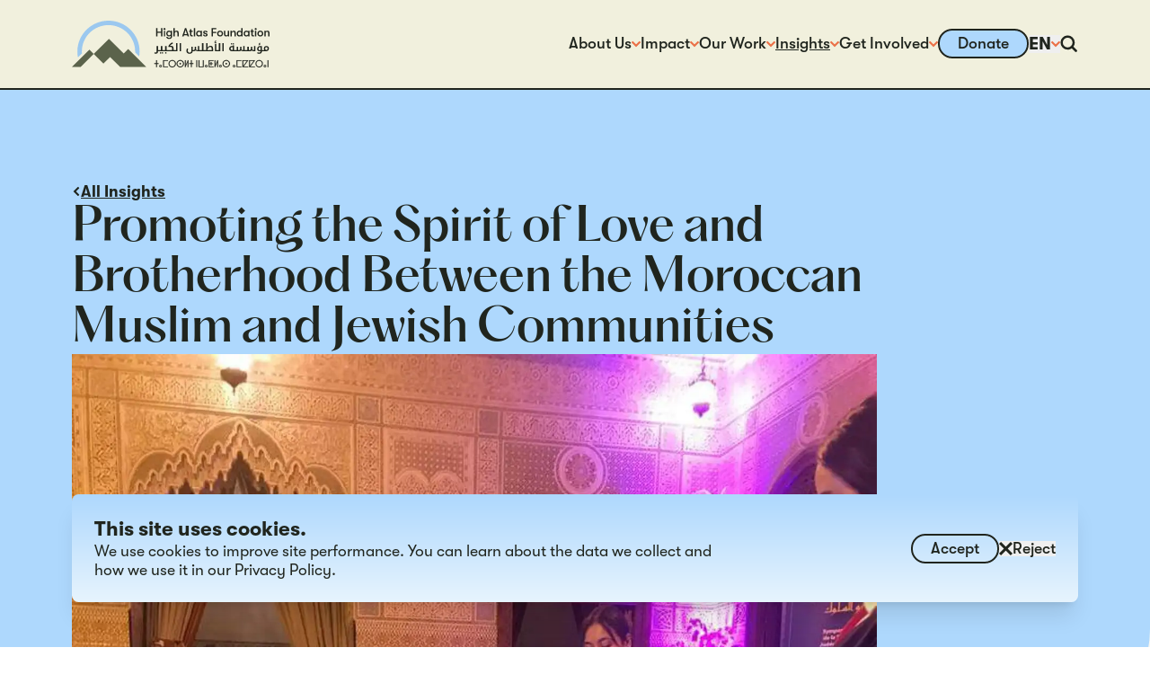

--- FILE ---
content_type: text/html; charset=utf-8
request_url: https://highatlasfoundation.org/insights/promoting-the-spirit-of-love-and-brotherhood-between-the-moroccan-muslim-and-jewish-communities
body_size: 21905
content:
<!DOCTYPE html><html lang="en" dir="ltr" class="__variable_f8f071 __variable_c8e06c"><head><meta charSet="utf-8"/><meta name="viewport" content="width=device-width, initial-scale=1"/><link rel="preload" href="/_next/static/media/03a508aff0811b3d-s.p.woff2" as="font" crossorigin="" type="font/woff2"/><link rel="preload" href="/_next/static/media/060eca7c96c530f8-s.p.woff2" as="font" crossorigin="" type="font/woff2"/><link rel="preload" href="/_next/static/media/1fde325fd1e432b0-s.p.woff2" as="font" crossorigin="" type="font/woff2"/><link rel="preload" href="/_next/static/media/3d8f906213fbc821-s.p.woff2" as="font" crossorigin="" type="font/woff2"/><link rel="preload" href="/_next/static/media/916ac9b414be1683-s.p.woff2" as="font" crossorigin="" type="font/woff2"/><link rel="preload" href="/_next/static/media/b92669db5f60feaa-s.p.woff2" as="font" crossorigin="" type="font/woff2"/><link rel="preload" href="/_next/static/media/befc37c41b7abf32-s.p.woff2" as="font" crossorigin="" type="font/woff2"/><link rel="stylesheet" href="/_next/static/css/0ee84f59d35804da.css" data-precedence="next"/><link rel="preload" as="script" fetchPriority="low" href="/_next/static/chunks/webpack-314ecc1e6d4aaa95.js"/><script src="/_next/static/chunks/89033e64-e74e28b1c6342809.js" async=""></script><script src="/_next/static/chunks/8508-543fc74231f76775.js" async=""></script><script src="/_next/static/chunks/main-app-efe7bd0f04a24e67.js" async=""></script><script src="/_next/static/chunks/6854-3e7bd0e029cd597c.js" async=""></script><script src="/_next/static/chunks/1005-07a46acda3ab49e5.js" async=""></script><script src="/_next/static/chunks/5328-d492a3d2dfbff591.js" async=""></script><script src="/_next/static/chunks/2034-8036fecfd77cb1ec.js" async=""></script><script src="/_next/static/chunks/1082-b409987a573db4ea.js" async=""></script><script src="/_next/static/chunks/6867-04854e252be8316d.js" async=""></script><script src="/_next/static/chunks/4419-4bc3f7a23d68f3a8.js" async=""></script><script src="/_next/static/chunks/9538-e11a8dc97a1ea81c.js" async=""></script><script src="/_next/static/chunks/app/%5Blocale%5D/insights/%5Bslug%5D/page-531f85da993aaabb.js" async=""></script><script src="/_next/static/chunks/app/%5Blocale%5D/layout-4b64e0af05f1c59d.js" async=""></script><script src="/_next/static/chunks/app/%5Blocale%5D/error-95981ea86cf8e932.js" async=""></script><script src="/_next/static/chunks/app/%5Blocale%5D/not-found-6d1f0de4ea901a8f.js" async=""></script><link rel="preload" href="https://cdn.fundraiseup.com/widget/AGUBFYLJ" as="script"/><meta name="next-size-adjust" content=""/><meta name="description" content="Partnering with Moroccan Communities"/><link rel="icon" href="/images/icon-light.png" media="(prefers-color-scheme: light)"/><link rel="icon" href="/images/icon-dark.png" media="(prefers-color-scheme: dark)"/><script src="/_next/static/chunks/polyfills-42372ed130431b0a.js" noModule=""></script></head><body id="#__cosmos" class="bg-background duration-300"><div hidden=""><!--$--><!--/$--></div><style>
            :root {
              --theme-color-text: #20251E;
              --theme-color-background: #FFFFFF;
              --theme-color-mountain: #5B634B;
              --theme-color-circle: #9BC8EF;
              --theme-color-header: #F1F0DD;
            }
          </style><!--$--><!--/$--><!--$?--><template id="B:0"></template><div></div><!--/$--><!--$--><!--$--><!--$--><main role="main" class="flex min-h-screen grow flex-col" data-pagefind-body="true"><span data-pagefind-weight="10.0" class="hidden">Promoting the Spirit of Love and Brotherhood Between the Moroccan Muslim and Jewish Communities</span><span data-pagefind-meta="image:https://assets.highatlasfoundation.org/uploads/IMG-20191009-WA0093.jpg" class="hidden"></span><span data-pagefind-meta="section:article" class="hidden"></span><span data-pagefind-meta="type:default" class="hidden"></span><span data-pagefind-meta="url:https://highatlasfoundation.org/insights/promoting-the-spirit-of-love-and-brotherhood-between-the-moroccan-muslim-and-jewish-communities" class="hidden"></span><span data-pagefind-meta="lang:en" class="hidden"></span><article class="page-container grow bg-white transition duration-300"><div class="relative bg-offwhite"><div class="absolute inset-x-0 top-0"><div class="h-96 rounded-br-4xl bg-blue md:h-[36rem] md:rounded-br-5xl"></div><div class="h-10 bg-blue md:h-20"><div class="h-full w-full rounded-tl-4xl bg-offwhite md:rounded-tl-5xl"></div></div></div><div class="w-full xxs:max-w-screen max-w-5xl xl:max-w-6xl mx-auto relative z-10 px-4 sm:px-6 md:px-10 lg:px-16 xl:px-20"><div class="flex flex-wrap gap-10 pb-10 pt-10 md:gap-20 md:pb-20 md:pt-20"><div class="flex-1"><section class="md:w-4/5"><div class="flex flex-col gap-10"><a title="all insights" name="all insights" class="cursor-pointer inline-flex items-center gap-2 duration-300 group-hover:opacity-60 group-focus:opacity-60 self-start hover:opacity-60" href="/insights"><span class="block fill-current h-auto w-2 shrink-0 -rotate-90 svg-icon"><svg xmlns="http://www.w3.org/2000/svg" viewBox="0 0 72 72"><path d="M59.709 57.859 36.001 34.151 12.293 57.859a3.54 3.54 0 0 1-5.003 0l-6.254-6.253a3.537 3.537 0 0 1 0-5.003l32.463-32.462a3.54 3.54 0 0 1 5.003 0l32.462 32.462a3.54 3.54 0 0 1 0 5.003l-6.252 6.253a3.537 3.537 0 0 1-5.003 0" style="stroke-width:0"></path></svg></span><span class="font-bold leading-normal underline decoration-2 underline-offset-[0.25em] duration-300 text-sm">All Insights</span></a><h2 class="font-heading text-2xl md:text-4xl leading-tighter text-balance">Promoting the Spirit of Love and Brotherhood Between the Moroccan Muslim and Jewish Communities</h2><div class="relative aspect-video overflow-hidden rounded-br-4xl"><figure class="flex flex-col gap-2.5 overflow-hidden relative"><picture class="relative bg-green aspect-video"><source srcSet="https://assets.highatlasfoundation.org/cdn-cgi/image/w=1000,h=NaN,q=60,f=auto,dpr=2.5,g=0.5x0.5,fit=cover/uploads/IMG-20191009-WA0093.jpg" media="(min-width: 2000px) and (min-resolution: 80dpi)"/><source srcSet="https://assets.highatlasfoundation.org/cdn-cgi/image/w=1000,h=NaN,q=80,f=auto,dpr=1.5,g=0.5x0.5,fit=cover/uploads/IMG-20191009-WA0093.jpg" media="(min-width: 2000px)"/><source srcSet="https://assets.highatlasfoundation.org/cdn-cgi/image/w=800,h=NaN,q=60,f=auto,dpr=2.5,g=0.5x0.5,fit=cover/uploads/IMG-20191009-WA0093.jpg" media="(min-width: 1600px) and (min-resolution: 80dpi)"/><source srcSet="https://assets.highatlasfoundation.org/cdn-cgi/image/w=800,h=NaN,q=80,f=auto,dpr=1.5,g=0.5x0.5,fit=cover/uploads/IMG-20191009-WA0093.jpg" media="(min-width: 1600px)"/><source srcSet="https://assets.highatlasfoundation.org/cdn-cgi/image/w=600,h=NaN,q=60,f=auto,dpr=2.5,g=0.5x0.5,fit=cover/uploads/IMG-20191009-WA0093.jpg" media="(min-width: 1200px) and (min-resolution: 80dpi)"/><source srcSet="https://assets.highatlasfoundation.org/cdn-cgi/image/w=600,h=NaN,q=80,f=auto,dpr=1.5,g=0.5x0.5,fit=cover/uploads/IMG-20191009-WA0093.jpg" media="(min-width: 1200px)"/><source srcSet="https://assets.highatlasfoundation.org/cdn-cgi/image/w=425,h=NaN,q=60,f=auto,dpr=2.5,g=0.5x0.5,fit=cover/uploads/IMG-20191009-WA0093.jpg" media="(min-width: 850px) and (min-resolution: 80dpi)"/><source srcSet="https://assets.highatlasfoundation.org/cdn-cgi/image/w=425,h=NaN,q=80,f=auto,dpr=1.5,g=0.5x0.5,fit=cover/uploads/IMG-20191009-WA0093.jpg" media="(min-width: 850px)"/><source srcSet="https://assets.highatlasfoundation.org/cdn-cgi/image/w=350,h=NaN,q=60,f=auto,dpr=2.5,g=0.5x0.5,fit=cover/uploads/IMG-20191009-WA0093.jpg" media="(min-width: 700px) and (min-resolution: 80dpi)"/><source srcSet="https://assets.highatlasfoundation.org/cdn-cgi/image/w=350,h=NaN,q=80,f=auto,dpr=1.5,g=0.5x0.5,fit=cover/uploads/IMG-20191009-WA0093.jpg" media="(min-width: 700px)"/><source srcSet="https://assets.highatlasfoundation.org/cdn-cgi/image/w=360,h=NaN,q=60,f=auto,dpr=2.5,g=0.5x0.5,fit=cover/uploads/IMG-20191009-WA0093.jpg" media="(min-width: 0) and (min-resolution: 80dpi)"/><source srcSet="https://assets.highatlasfoundation.org/cdn-cgi/image/w=360,h=NaN,q=80,f=auto,dpr=1.5,g=0.5x0.5,fit=cover/uploads/IMG-20191009-WA0093.jpg" media="(min-width: 0)"/><img src="https://assets.highatlasfoundation.org/cdn-cgi/image/w=360,h=NaN,q=80,f=auto,dpr=1.5,g=0.5x0.5,fit=cover/uploads/IMG-20191009-WA0093.jpg" alt="IMG 20191009 WA0093" class="aspect-video size-full duration-300 object-cover relative opacity-0" draggable="true" fetchPriority="auto" loading="lazy"/></picture></figure></div><div class="flex flex-col gap-5"><div class="flex flex-wrap gap-5"><div class="block text-sm leading-tight font-sans font-medium text-red tracking-0.5">Blog</div></div><div class="flex flex-wrap gap-5 text-sm"><div class="flex flex-wrap gap-1"><span class="text-gray-dark">by</span><div class="flex flex-wrap items-start gap-5"><div class="flex flex-col gap-1"><div class="font-bold">Hajiba Boumasmar</div><div class="">Program Manager</div></div></div></div><div class="flex flex-wrap gap-1"><span class="text-gray-dark">on</span><span>October 29, 2019</span></div></div></div></div></section><section class=""><div><div class="pt-10 space-y-10"><div><div class="prose prose-sm md:prose-base prose-h1:font-sans prose-h2:font-sans prose-h3:font-sans prose-h4:font-sans"><p>I had the honor of attending; with Mr. Hassan Aladlouni –National Director at the High Atlas Foundation-; the ceremony of the signing of a partnership between the Jewish and Muslim communities in Morocco. This partnership aims to organize the first session of the Marrakech International Symposium of Sainthood and Behavior. </p>
<p>The partnership agreement was signed by Jacqui Kaddouch – president of the Moroccan Jewish community in Marrakesh –Safi- and Mr Ahmed Balkati (Karmoudi) President of the Youssoufia Association for praise and hearing and singing evidence of good things and revival of heritage in Marrakech.<br/></p>
<p>The first session of this forum will be held on 29/30/31 March 2020, under the slogan of the- Moroccan joint in the state and behavior- to establish a unified identity and the value of belonging between the two communities.<br/>
<br/>In Riad El Hajj El Mehdi Menai next to the Bab Doukkala Mosque in Marrakech, the agreement was signed, followed by a festive concert with fragments of Moroccan and Andalusian trat music, attended by a hill of prominent figures from Marrakech.</p>

<p>It was a very nice feeling to renew the connection of the womb and coexist with our Moroccan Jewish brothers, or as stated by Mr. Jacqui Kaddouch this meeting is not to talk about the beliefs, behavior or worship of the Moroccan Jew or the Moroccan Muslim , but a family session in which we express to each other the respect and brotherhood that was and still is between the two communities for more than 500 years.</p>
<p>They meet with each other Moroccan Muslims and Moroccan Jews deal and trade with each other and do not touch each other in his belief, what caught my attention was different Moroccans in the religion embraced each other and remember the company that was between them and still exist between them, and I will not forget that I shared the parties with Moroccan Jew and how proud of his Moroccan identity and was very enjoying the Andalusian Tarab and even repeat the words with them.</p>
<p>Therefore, the idea of organizing this forum came in order to strengthen the values of the common identity between the Moroccan Jews and Muslims, and to download the principles of community coexistence within the framework of the Moroccan bypass heritage of traditions, customs and gains, inherited from ancient times, which showed a spirit of solidarity, and synergy in patriotism, and attitudes to its solution. </p>
<p>It is a defense of the unity of the country under the shadow of the Principality of the Believers that fosters this coexistence, and the consolidation of this Moroccan heritage built on the depth of the bond of continuous coexistence between Muslims and Jews as brothers in patriotism, identity and tradition.</p>

<p><a href="https://www.globalgiving.org/projects/community-tree-nursery-morocco-jewish-muslim-partner/" title="" name="" target="_blank" rel="noopener noreferrer" class="cursor-pointer">Give to this project.</a></p></div></div></div></div></section></div></div></div></div></article></main><!--/$--><!--$--><!--/$--><!--/$--><!--/$--><!--$?--><template id="B:1"></template><div></div><!--/$--><!--$--><div class="fixed inset-x-0 bottom-0 z-[100] my-4 w-full md:my-10 pointer-events-none" style="opacity:0;display:none;transform:translateY(20%)"><div class="w-full xxs:max-w-screen max-w-5xl xl:max-w-6xl mx-auto px-4 sm:px-6 md:px-10 lg:px-16 xl:px-20"><div class="rounded-md bg-gradient-to-b from-blue to-blue-light p-5 shadow-xl"><div class="flex flex-col gap-3.5 sm:flex-row sm:items-center sm:justify-between sm:gap-5"><div class="flex grow flex-col items-start gap-2.5 text-sm"><div class="text-sm font-bold leading-tight sm:text-base md:text-lg">This site uses cookies.</div><div class="text-xs xs:text-sm prose prose-sm md:prose-base prose-h1:font-sans prose-h2:font-sans prose-h3:font-sans prose-h4:font-sans"><p>We use cookies to improve site performance. You can learn about the data we collect and how we use it in our <a href="/privacy-policy" title="" name="" target="_blank" rel="noopener noreferrer" class="cursor-pointer">Privacy Policy</a>.</p></div></div><div class="flex shrink-0 items-center gap-5 md:w-auto"><button type="button" class="leading-tighter group relative z-0 flex cursor-pointer items-center border-2 font-medium duration-300 divide-x-2 rounded-full bg-transparent text-black border-black divide-black hover:bg-black hover:text-white hover:divide-white group-hover:bg-black group-hover:text-white group-hover:divide-white focus:bg-black focus:text-white focus:divide-white"><span class="text-center text-xs xs:text-sm px-2.5 xs:px-4 py-1">Accept</span></button><button type="button" class="group flex items-center gap-1"><span class="text-black duration-300 group-hover:text-red"><span class="block fill-current h-auto w-2 xs:w-3 svg-icon"><svg xmlns="http://www.w3.org/2000/svg" viewBox="0 0 200 200"><path d="M200 27.157 172.843 0 100 72.843 27.157 0 0 27.157 72.843 100 0 172.843 27.157 200 100 127.157 172.843 200 200 172.843 127.157 100z" style="stroke-width:0"></path></svg></span></span><span class="text-xs font-medium leading-none duration-300 group-hover:text-red xs:text-sm">Reject</span></button></div></div></div></div></div><!--/$--><!--$--><!--/$--><script>requestAnimationFrame(function(){$RT=performance.now()});</script><script src="/_next/static/chunks/webpack-314ecc1e6d4aaa95.js" id="_R_" async=""></script><div hidden id="S:0"><header class="relative z-[100] flex min-h-20 items-center border-b-2 border-black bg-header"><div class="w-full xxs:max-w-screen max-w-6xl xl:max-w-7xl mx-auto px-4 sm:px-6 md:px-10 lg:px-16 xl:px-20"><nav class="flex items-center justify-between"><a title="High Atlas Foundation logo" name="High Atlas Foundation logo" class="cursor-pointer" href="/"><span class="block fill-current w-32 md:w-44 svg-icon"><svg xmlns="http://www.w3.org/2000/svg" viewBox="0 0 277.63 66.29"><path d="m79.1 40.27-6.31 6.31-20.76-20.76-21.42 21.42 13.67 13.67 9.35-9.35 14.2 14.2h16.02c.3 0 .58-.06.86-.11h19.76L79.06 40.24l.03.03ZM0 65.6h12.29l18.29-18.32-5.98-6.03z" style="fill:var(--theme-color-mountain)"></path><path d="M14.11 46.55c-.08-.94-.14-1.88-.14-2.82.01-20.65 16.81-37.45 37.45-37.45s37.45 16.8 37.45 37.45c0 .39-.06.78-.06 1.16l5.78 5.78c.36-2.27.55-4.57.55-6.95C95.15 19.62 75.53 0 51.42 0S7.69 19.62 7.69 43.73c0 2.88.28 5.67.8 8.39l5.62-5.56Z" style="fill:var(--theme-color-circle)"></path><path d="M118.35 22.23V10.42h1.94v5.09h4.87v-5.09h1.94v11.82h-1.94v-5.01h-4.87v5.01h-1.94Zm10.43-10.38c0-.77.55-1.38 1.36-1.38s1.36.61 1.36 1.38-.55 1.36-1.36 1.36-1.36-.61-1.36-1.36m.44 10.38v-7.86h1.83v7.86zm9.66-7.88h1.85v7.53c0 1.55-.5 2.71-1.41 3.4-.66.5-1.58.69-2.71.69-1.05 0-2.05-.22-2.77-.72-.75-.5-1.22-1.27-1.24-2.16h1.94c.17.8.8 1.33 2.08 1.33 1.49 0 2.3-.66 2.3-2.44v-.86c-.47.8-1.55 1.27-2.52 1.27-2.43 0-3.87-1.83-3.87-4.15s1.55-4.15 3.93-4.15c1.05 0 1.99.47 2.46 1.27v-1.05l-.03.03Zm.08 3.93c0-1.36-.83-2.49-2.32-2.49-1.38 0-2.3 1.05-2.3 2.49s.91 2.49 2.3 2.49c1.49 0 2.32-1.16 2.32-2.49m11.07-1v4.95h-1.85v-4.1c0-1.66-.44-2.41-1.72-2.41-1.19 0-1.88.8-1.88 2.19v4.32h-1.85V10.42h1.85v5.06c.5-.86 1.41-1.3 2.57-1.3 1.88 0 2.88 1.05 2.88 3.13zm12.46 4.95-.47-1.49h-4.54l-.47 1.49h-2.1l3.99-11.82h1.72l3.99 11.82h-2.1Zm-4.48-3.24h3.51l-1.74-5.87-1.74 5.87zm11.84 1.61v1.63c-.28.06-.83.11-1.36.11-.89 0-2.55-.11-2.55-2.77v-3.68h-1.33v-1.55h1.33v-2.38h1.85v2.38h1.8v1.55h-1.8v3.24c0 1.38.41 1.55 1.16 1.55.28 0 .75-.03.94-.06l-.05-.03Zm1.36 1.63V10.42h1.85v11.82h-1.85Zm3.29-3.93c0-2.32 1.47-4.15 3.93-4.15 1.05 0 1.99.47 2.49 1.27v-1.05h1.83v7.86h-1.83v-1.05c-.5.8-1.58 1.27-2.55 1.27-2.55 0-3.88-1.83-3.88-4.15Zm6.48 0c0-1.36-.75-2.49-2.32-2.49-1.44 0-2.3 1.05-2.3 2.49s.86 2.49 2.3 2.49c1.58 0 2.32-1.16 2.32-2.49m3.18 1.53h1.85c0 .66.66 1.16 1.61 1.16.69 0 1.13-.36 1.13-.94 0-.44-.19-.72-1.02-.91l-1.58-.42c-1.11-.3-1.72-1.11-1.72-2.21 0-1.33 1.27-2.32 3.02-2.32 1.94 0 3.1.91 3.1 2.44h-1.8c0-.66-.5-1.05-1.36-1.05-.66 0-1.13.33-1.13.8 0 .42.25.72.97.91l1.58.44c1.11.33 1.83 1.13 1.83 2.24 0 1.52-1.19 2.44-3.1 2.44s-3.35-1.11-3.35-2.63l-.03.06Zm11.96 2.4V10.42h6.84v1.74h-4.87v3.74h4.87v1.74h-4.87v4.59h-1.96Zm7.91-3.93c0-2.32 1.55-4.15 4.15-4.15s4.15 1.83 4.15 4.15-1.55 4.15-4.15 4.15-4.15-1.83-4.15-4.15m6.48 0c0-1.44-.83-2.49-2.32-2.49s-2.32 1.05-2.32 2.49.83 2.49 2.32 2.49 2.32-1.05 2.32-2.49m3.18 1v-4.95h1.86v4.48c0 1.27.41 2.02 1.6 2.02 1.41 0 1.91-.94 1.91-2.08v-4.46h1.85v7.86h-1.85v-1.11c-.47.83-1.3 1.3-2.44 1.3-1.72 0-2.93-1.02-2.93-3.13v.06Zm9.22 2.94v-7.86h1.85v1.11c.5-.86 1.41-1.3 2.57-1.3 1.88 0 2.88 1.05 2.88 3.13v4.95h-1.85v-4.1c0-1.66-.44-2.41-1.72-2.41-1.19 0-1.88.8-1.88 2.19v4.32h-1.85zm15.06-11.82h1.83v11.82h-1.83v-1.05c-.5.8-1.58 1.27-2.55 1.27-2.55 0-3.88-1.83-3.88-4.15s1.47-4.15 3.93-4.15c1.05 0 1.99.47 2.49 1.27v-5.01Zm.05 7.89c0-1.36-.75-2.49-2.32-2.49-1.44 0-2.3 1.05-2.3 2.49s.86 2.49 2.3 2.49c1.58 0 2.32-1.16 2.32-2.49m3.21-.01c0-2.32 1.47-4.15 3.93-4.15 1.05 0 1.99.47 2.49 1.27v-1.05h1.83v7.86h-1.83v-1.05c-.5.8-1.58 1.27-2.55 1.27-2.55 0-3.88-1.83-3.88-4.15Zm6.48 0c0-1.36-.75-2.49-2.32-2.49-1.44 0-2.3 1.05-2.3 2.49s.86 2.49 2.3 2.49c1.58 0 2.32-1.16 2.32-2.49m8.25 2.3v1.63c-.28.06-.83.11-1.36.11-.88 0-2.55-.11-2.55-2.77v-3.68h-1.33v-1.55h1.33v-2.38h1.85v2.38h1.8v1.55h-1.8v3.24c0 1.38.42 1.55 1.16 1.55.28 0 .75-.03.94-.06l-.05-.03Zm.91-8.75c0-.77.55-1.38 1.36-1.38s1.36.61 1.36 1.38-.55 1.36-1.36 1.36-1.36-.61-1.36-1.36m.44 10.38v-7.86h1.83v7.86zm3.27-3.93c0-2.32 1.55-4.15 4.15-4.15s4.15 1.83 4.15 4.15-1.55 4.15-4.15 4.15-4.15-1.83-4.15-4.15m6.48 0c0-1.44-.83-2.49-2.33-2.49s-2.32 1.05-2.32 2.49.83 2.49 2.32 2.49 2.33-1.05 2.33-2.49m3.26 3.94v-7.86h1.85v1.11c.5-.86 1.41-1.3 2.57-1.3 1.88 0 2.88 1.05 2.88 3.13v4.95h-1.85v-4.1c0-1.66-.44-2.41-1.72-2.41-1.19 0-1.88.8-1.88 2.19v4.32h-1.85z" style="fill:var(--theme-color-text)"></path><path d="M121.75 61.42h-2.32v4.62h-1.27v-4.62h-2.33v-1.11h2.33v-4.35h1.27v4.35h2.32zm.97 3c0-.36.08-.66.25-.91.17-.28.39-.47.66-.64.28-.17.58-.25.91-.25s.64.08.91.25c.28.17.5.39.66.64.17.25.25.58.25.91s-.08.64-.25.91c-.17.28-.39.5-.66.64-.28.14-.58.22-.91.22-.5 0-.94-.17-1.27-.5-.36-.33-.53-.77-.53-1.27h-.03Zm1 0c0 .22.08.42.25.58s.36.25.58.25.42-.08.55-.25c.17-.17.25-.36.25-.58s-.08-.42-.25-.58a.77.77 0 0 0-.55-.25c-.22 0-.42.08-.58.25-.17.17-.25.36-.25.58Zm4.26-8.45h6.92v1.11h-5.67v7.86h5.67v1.11h-6.92V55.98Zm7.8 5.04c0-.75.14-1.41.41-2.05.28-.64.64-1.16 1.13-1.63.47-.47 1.02-.83 1.66-1.11.64-.25 1.3-.39 1.99-.39.75 0 1.41.14 2.05.42s1.19.66 1.66 1.13.83 1.02 1.11 1.66c.25.64.39 1.27.39 1.99s-.14 1.38-.42 1.99-.64 1.19-1.13 1.66c-.47.47-1.02.86-1.66 1.13-.64.28-1.3.42-2.02.42s-1.41-.14-2.05-.42-1.19-.66-1.63-1.13c-.47-.47-.83-1.02-1.11-1.66-.25-.64-.39-1.3-.39-1.99V61Zm1.25 0c0 .53.11 1.05.3 1.55s.47.91.83 1.3.78.69 1.27.89c.5.19 1 .33 1.55.33s1.08-.11 1.55-.33.89-.53 1.25-.91c.36-.39.64-.8.83-1.3s.3-1 .3-1.55-.11-1.08-.3-1.55-.47-.94-.83-1.3c-.36-.39-.77-.69-1.27-.89-.5-.19-1-.33-1.55-.33s-1.08.11-1.55.33-.89.53-1.25.89c-.36.39-.64.83-.83 1.3s-.3 1.02-.3 1.58Zm10.02 0c0-.75.14-1.41.42-2.05s.64-1.16 1.13-1.63c.47-.47 1.02-.83 1.66-1.11.64-.25 1.3-.39 1.99-.39.75 0 1.41.14 2.05.42s1.19.66 1.66 1.13.83 1.02 1.11 1.66c.25.64.39 1.27.39 1.99s-.14 1.38-.42 1.99-.64 1.19-1.13 1.66c-.47.47-1.02.86-1.66 1.13-.64.28-1.3.42-2.02.42s-1.41-.14-2.05-.42-1.19-.66-1.63-1.13c-.47-.47-.83-1.02-1.11-1.66-.25-.64-.39-1.3-.39-1.99V61Zm1.25 0c0 .53.11 1.05.3 1.55s.47.91.83 1.3.77.69 1.27.89c.5.19 1 .33 1.55.33s1.08-.11 1.55-.33.89-.53 1.24-.91c.36-.39.64-.8.83-1.3s.3-1 .3-1.55-.11-1.08-.3-1.55-.47-.94-.83-1.3c-.36-.39-.77-.69-1.27-.89-.5-.19-1-.33-1.55-.33s-1.08.11-1.55.33-.89.53-1.25.89c-.36.39-.64.83-.83 1.3s-.3 1.02-.3 1.58Zm2.82 0c0-.3.11-.58.33-.8s.5-.33.8-.33.58.11.8.33.33.5.33.8-.11.55-.33.8-.5.33-.8.33-.58-.11-.8-.33-.33-.5-.33-.8Zm11.26-.44c0-.53 0-.97.06-1.3h-.06l-.25.69c-.08.22-.17.47-.28.69l-1.77 3.93v1.49h-1.27v-10.1h1.27v4.76c0 .44 0 1.08-.06 1.94h.06c.08-.25.17-.5.28-.77.11-.28.19-.53.3-.75l1.72-3.82v-1.38h1.27v10.1h-1.27zm8.41.85h-2.33v4.62h-1.27v-4.62h-2.32v-1.11h2.32v-4.35h1.27v4.35h2.33zm5.32-5.45v10.1h-1.27v-10.1zm1.91 0h1.27v8.97H184v-8.97h1.24v10.1h-7.22zm8.85 8.45c0-.36.08-.66.25-.91.17-.28.39-.47.66-.64.28-.17.58-.25.91-.25s.64.08.91.25c.28.17.5.39.66.64.17.25.25.58.25.91s-.08.64-.25.91c-.17.28-.39.5-.66.64-.28.14-.58.22-.91.22-.5 0-.94-.17-1.27-.5-.36-.33-.53-.77-.53-1.27h-.03Zm1 0c0 .22.08.42.25.58.17.17.36.25.58.25s.42-.08.55-.25c.17-.17.25-.36.25-.58s-.08-.42-.25-.58a.77.77 0 0 0-.55-.25c-.22 0-.41.08-.58.25s-.25.36-.25.58Zm4.26-8.44h6.92v1.11h-5.67v3.35h1.63v-1.77h1.11v1.77h1.77v1.11h-1.77v1.77h-1.11v-1.77h-1.63v3.38h5.67v1.11h-6.92V55.99Zm11.88 4.59c0-.53 0-.97.06-1.3h-.06l-.25.69c-.08.22-.17.47-.28.69l-1.77 3.93v1.49h-1.27v-10.1h1.27v4.76c0 .44 0 1.08-.06 1.94h.06c.08-.25.17-.5.28-.77.11-.28.19-.53.3-.75l1.72-3.82v-1.38h1.27v10.1h-1.27zm2.87 3.85c0-.36.08-.66.25-.91.17-.28.39-.47.66-.64.28-.17.58-.25.91-.25s.64.08.91.25c.28.17.5.39.66.64.17.25.25.58.25.91s-.08.64-.25.91c-.17.28-.39.5-.66.64-.28.14-.58.22-.91.22-.5 0-.94-.17-1.27-.5-.36-.33-.53-.77-.53-1.27h-.03Zm1 0c0 .22.08.42.25.58s.36.25.58.25.42-.08.55-.25c.17-.17.25-.36.25-.58s-.08-.42-.25-.58a.77.77 0 0 0-.55-.25c-.22 0-.41.08-.58.25s-.25.36-.25.58Zm3.77-3.41c0-.75.14-1.41.41-2.05.28-.64.64-1.16 1.13-1.63.47-.47 1.02-.83 1.66-1.11.64-.25 1.3-.39 1.99-.39.75 0 1.41.14 2.05.42s1.19.66 1.66 1.13.83 1.02 1.11 1.66c.25.64.39 1.27.39 1.99s-.14 1.38-.41 1.99c-.28.61-.64 1.19-1.13 1.66-.47.47-1.02.86-1.66 1.13-.64.28-1.3.42-2.02.42s-1.41-.14-2.05-.42-1.19-.66-1.63-1.13c-.47-.47-.83-1.02-1.11-1.66-.25-.64-.39-1.3-.39-1.99V61Zm1.24 0c0 .53.11 1.05.3 1.55s.47.91.83 1.3.78.69 1.27.89c.5.19 1 .33 1.55.33s1.08-.11 1.55-.33.89-.53 1.25-.91c.36-.39.64-.8.83-1.3s.3-1 .3-1.55-.11-1.08-.3-1.55-.47-.94-.83-1.3c-.36-.39-.78-.69-1.27-.89-.5-.19-1-.33-1.55-.33s-1.08.11-1.55.33-.89.53-1.25.89c-.36.39-.64.83-.83 1.3s-.3 1.02-.3 1.58Zm2.82 0c0-.3.11-.58.33-.8s.5-.33.8-.33.58.11.8.33.33.5.33.8-.11.55-.33.8-.5.33-.8.33-.58-.11-.8-.33-.33-.5-.33-.8Zm10.27 3.41c0-.36.08-.66.25-.91.17-.28.39-.47.66-.64.28-.17.58-.25.91-.25s.64.08.91.25c.28.17.5.39.66.64.17.25.25.58.25.91s-.08.64-.25.91c-.17.28-.39.5-.66.64-.28.14-.58.22-.91.22-.5 0-.94-.17-1.27-.5-.36-.33-.53-.77-.53-1.27h-.03Zm1 0c0 .22.08.42.25.58s.36.25.58.25.41-.08.55-.25c.17-.17.25-.36.25-.58s-.08-.42-.25-.58a.77.77 0 0 0-.55-.25c-.22 0-.42.08-.58.25-.17.17-.25.36-.25.58Zm4.26-8.45h6.92v1.11h-5.67v7.86h5.67v1.11h-6.92V55.98Zm8.3 0h8.08v.64l-6.15 8.36h6.15v1.11h-8.08v-10.1Zm1.27 1.11v5.45c0 .58-.03 1.11-.05 1.61l5.18-7.06h-5.12Zm8.17-1.11h8.08v.64l-6.14 8.36h6.14v1.11h-8.08v-10.1Zm1.27 1.11v5.45c0 .58-.03 1.11-.06 1.61l5.18-7.06zm7.67 3.93c0-.75.14-1.41.42-2.05s.64-1.16 1.13-1.63c.47-.47 1.02-.83 1.66-1.11.64-.25 1.3-.39 1.99-.39.75 0 1.41.14 2.05.42s1.19.66 1.66 1.13.83 1.02 1.11 1.66c.25.64.39 1.27.39 1.99s-.14 1.38-.42 1.99-.64 1.19-1.13 1.66c-.47.47-1.02.86-1.66 1.13-.64.28-1.3.42-2.02.42s-1.41-.14-2.05-.42-1.19-.66-1.63-1.13c-.47-.47-.83-1.02-1.11-1.66-.25-.64-.39-1.3-.39-1.99V61Zm1.24 0c0 .53.11 1.05.3 1.55s.47.91.83 1.3.77.69 1.27.89c.5.19 1 .33 1.55.33s1.08-.11 1.55-.33.89-.53 1.25-.91c.36-.39.64-.8.83-1.3s.3-1 .3-1.55-.11-1.08-.3-1.55-.47-.94-.83-1.3c-.36-.39-.77-.69-1.27-.89-.5-.19-1-.33-1.55-.33s-1.08.11-1.55.33-.89.53-1.25.89c-.36.39-.64.83-.83 1.3s-.3 1.02-.3 1.58Zm10.27 3.41c0-.36.08-.66.25-.91.17-.28.39-.47.66-.64.28-.17.58-.25.91-.25s.64.08.91.25c.28.17.5.39.66.64.17.25.25.58.25.91s-.08.64-.25.91c-.17.28-.39.5-.66.64-.28.14-.58.22-.91.22-.5 0-.94-.17-1.27-.5-.36-.33-.53-.77-.53-1.27h-.03Zm1 0c0 .22.08.42.25.58.17.17.36.25.58.25s.41-.08.55-.25c.17-.17.25-.36.25-.58s-.08-.42-.25-.58a.77.77 0 0 0-.55-.25c-.22 0-.42.08-.58.25-.17.17-.25.36-.25.58Zm5.51-8.45v10.1h-1.27v-10.1z" style="fill:var(--theme-color-text);stroke:var(--theme-color-text);stroke-miterlimit:10;stroke-width:.1px"></path><path d="M184.8 31.86v9.77h3.85v-9.47c0-.28.06-.36.33-.33h1.63v6.56h.06c.11-.17.19-.33.3-.5.72-1.16 1.72-1.99 3.13-2.16.72-.08 1.44-.06 2.16.19 1.24.44 1.88 1.38 1.99 2.63s.05 2.49.08 3.76v.94h-21.42c-1.16 0-2.19-.19-3.02-1.11-.39.47-.83.8-1.38.94-.33.08-.69.14-1.05.14h-1.47c-.25 0-.33.06-.36.3-.03.58-.19 1.11-.47 1.61-.39.66-.94 1.13-1.69 1.38-1.38.42-2.79.47-4.18.08-1-.28-1.63-1-2.02-1.94s-.44-1.94-.28-2.91c.11-.75.36-1.47.58-2.21 0-.08.11-.17.19-.17h1.58c-.11.53-.25 1-.3 1.49-.14.91-.25 1.83-.06 2.77.17.8.75 1.61 1.77 1.63.5 0 1.02 0 1.52-.08.86-.17 1.41-.89 1.47-1.85.03-.78 0-1.55.03-2.32v-3.9h1.88v4.59c.72-.03 1.41.11 2.05-.11.58-.22.77-.72.8-1.27.03-.94.03-1.91 0-2.85 0-.3.08-.39.39-.36h1.55v3.49c0 .08 0 .19.08.28.3.42.69.77 1.24.8.44.03.89 0 1.38 0v-5.45c0-.25.08-.3.3-.3h1.61v5.76h3.71v-9.8h1.99l.03-.03Zm5.84 9.74h5.79c-.03-.89 0-1.77-.11-2.63-.05-.69-.44-1.25-1.16-1.49-.8-.25-1.58-.19-2.32.25-.8.47-1.3 1.19-1.8 1.94-.42.61-.5 1.25-.39 1.94Zm-65.6.01v-5.45c0-.22.06-.3.31-.3h1.41c.22 0 .3.06.3.3v5.48h3.99v-5.29c0-.53-.05-.47.44-.47h1.08c.47 0 .44-.06.44.42v5.34h7.81v-.3c0-.8 0-1.63-.06-2.44-.06-.86-.64-1.47-1.52-1.58-.89-.11-1.8-.08-2.69-.14h-.8c-.08-.91-.05-1.72.5-2.49 1.25-1.8 2.85-3.1 4.9-3.9h.14l.72 1.72c-1.66.64-3.13 1.52-4.23 3.07h.5c.94 0 1.85.06 2.74.42 1.05.44 1.66 1.25 1.72 2.35.08.97.03 1.97.05 2.93v.36h3.68V31.9h1.96v11.4h-27.09c-.31 0-.36.08-.36.36 0 .8-.17 1.55-.66 2.21-.5.64-1.19.97-1.99 1.02-.91.08-1.8-.11-2.57-.61-.03 0-.08-.06-.14-.11l.72-1.3c.33.11.61.22.91.28 1 .19 1.66-.33 1.77-1.33 0-.22.03-.44.03-.66v-6.95c0-.28.08-.36.36-.33h1.58v5.76h4.12l-.06-.03Zm132.88 1.6c-1.16 0-2.3.06-3.43 0-.64-.03-.89-.25-1.77-.97-.05.06-.11.11-.17.17-.55.58-1.24.89-2.05.89h-10.49c-.86 0-1.61-.33-2.21-.91l-.17-.14c-.31.25-.55.47-.86.66-.47.3-1 .39-1.55.39h-10.49c-1.22 0-2.35-.42-3.13-1.47-.53-.75-.66-1.58-.61-2.49.14-2.16 1.83-3.27 3.74-3.43.39-.03.75-.03 1.16-.06v-.77h1.83c.06 0 .14.08.14.17v6.39h3.62V37.1h1.91v4.57c.64 0 1.22.06 1.8 0 .66-.08 1.05-.64 1.08-1.44V37.1h1.88v3.51c0 .06 0 .14.06.19.39.55.86.89 1.55.89h1.08v-5.76h1.91v5.73h3.79v-4.59h1.97v4.62c.69-.06 1.36-.03 1.96-.17.52-.11.83-.69.86-1.33v-2.85c0-.25.05-.33.3-.33h1.44c.17 0 .25.06.25.25v3.27c0 .08 0 .19.06.28.36.53.83.83 1.49.86h1.05v-5.45c0-.28.08-.36.36-.33h1.41c.17 0 .22.06.22.22v7.11Zm-32-1.52v-4.21c-.69 0-1.3 0-1.91.28-.83.44-1.11 1.36-.97 2.32.11.69.53 1.19 1.19 1.38.53.14 1.08.14 1.66.19l.03.03Zm34.24 4.46.75-1.36c.5.17.97.36 1.47.44.47.08.97.08 1.41 0 .91-.19 1.41-.97 1.27-1.94h-1.05c-.53-.03-1.05 0-1.58-.14-1.16-.28-1.83-1.08-2.08-2.21-.22-1-.19-1.99.3-2.91.53-1 1.41-1.63 2.52-1.85.69-.14 1.44-.17 2.16-.22.53-.03 1.08 0 1.63 0v5.76h3.21c-.08-.3-.17-.53-.22-.77-.36-1.33-.22-2.63.42-3.87.05-.08.11-.19.19-.25 1.25-.72 2.55-1.08 3.96-.69 1.3.39 2.19 1.47 2.3 2.82.08 1-.03 1.97-.64 2.8-.72 1-1.72 1.52-2.91 1.55-2.02.06-4.01 0-6.03 0h-.25c-.03.33-.03.66-.11 1-.22 1.19-.94 1.99-2.08 2.35-1.61.5-3.16.33-4.7-.47l.05-.03Zm11.49-6.64c.06.44.11.89.22 1.36q.19.8 1.02.78c.89 0 1.66-.58 1.88-1.41.11-.36.14-.75.11-1.13-.03-.86-.64-1.49-1.44-1.55-.47-.03-.91.11-1.33.33-.14.08-.28.25-.3.39-.08.39-.11.77-.19 1.22l.03.03Zm-6.59-2.05c-.42.03-.8.06-1.19.11-.47.08-.86.28-1.14.66-.58.72-.61 1.58-.39 2.44.14.55.5.91 1.08 1 .53.08 1.08.06 1.63.08v-4.29Zm-62.22 4.15h3.65v-9.77h1.97v11.4h-7.56V32.72h1.91v8.88h.03Zm8.64-9.77h1.94v11.38h-1.94zm-58.15 11.4h-1.94V32.17c0-.28.08-.36.36-.33h1.61v11.43zm49.98-11.79-3.07.36v-.72l.72-.14c-.33-.25-.53-.53-.55-.89-.06-.53.22-1.05.75-1.27.66-.28 1.36-.22 2.05.06l-.25.72c-.31-.06-.58-.11-.86-.11-.31 0-.53.14-.64.42-.11.3-.05.58.19.77.11.08.28.14.42.14.41-.03.83-.11 1.27-.17v.86zm58.82 3.37c0-.22-.05-.53.08-.66.11-.14.44-.11.64-.17-.17-.25-.36-.47-.44-.75-.19-.64.17-1.25.77-1.47.58-.22 1.36-.19 1.91.11l-.25.66c-.28-.06-.53-.11-.8-.14-.33 0-.61.17-.69.39-.11.33-.05.66.22.89.08.08.25.11.36.11.42-.03.83-.11 1.27-.17v.8l-3.04.36-.03.03Z" style="fill:var(--theme-color-text)"></path><path d="M125.62 45.73c0 .64-.39 1.05-.97 1.05s-.97-.42-.97-1.05.39-1.05.97-1.05.97.42.97 1.05m100.3-12.79c0-.66.36-1.02.97-1.02s.97.39.94 1.05c0 .64-.39 1.02-1 1.02s-.94-.39-.94-1.05zm-.66-.02c0 .66-.33 1.05-.94 1.05s-1-.39-1-1.02.36-1.05.97-1.08c.61 0 .94.36.97 1.02zM132.9 45.73c0 .66-.36 1.05-.97 1.02-.61 0-.97-.42-.94-1.05 0-.64.39-1.05.97-1.02.61 0 .94.39.94 1.05m-4.7.03c0 .66-.39 1.02-1 1.02s-.94-.42-.94-1.08.41-1.02 1-1.02.94.42.94 1.08" style="fill:var(--theme-color-text)"></path></svg></span></a><div aria-label="header navigation" class="flex items-center gap-5 text-text duration-300"><ul class="hidden items-center gap-5 lg:flex"><li class="group relative"><div aria-haspopup="listbox"><a title="About Us" name="About Us" class="cursor-pointer flex items-center gap-2 text-sm font-medium underline decoration-2 underline-offset-[0.25em] duration-300 hover:decoration-inherit hover:opacity-60 decoration-transparent" href="/about">About Us<span class="block fill-current h-auto w-2 shrink-0 rotate-180 text-red svg-icon"><svg xmlns="http://www.w3.org/2000/svg" viewBox="0 0 72 72"><path d="M59.709 57.859 36.001 34.151 12.293 57.859a3.54 3.54 0 0 1-5.003 0l-6.254-6.253a3.537 3.537 0 0 1 0-5.003l32.463-32.462a3.54 3.54 0 0 1 5.003 0l32.462 32.462a3.54 3.54 0 0 1 0 5.003l-6.252 6.253a3.537 3.537 0 0 1-5.003 0" style="stroke-width:0"></path></svg></span></a><div class="absolute top-3 w-max pt-5 pointer-events-none" style="opacity:0"><div class="overflow-hidden rounded-md bg-background shadow-lg"><ul class="flex flex-col"><li class="group/child"><a title="Team" name="Team" class="cursor-pointer block px-5 py-2 text-sm font-medium duration-300 hover:bg-text hover:text-background focus:bg-text focus:text-background" href="/about/team">Team</a></li><li class="group/child"><a title="Partners" name="Partners" class="cursor-pointer block px-5 py-2 text-sm font-medium duration-300 hover:bg-text hover:text-background focus:bg-text focus:text-background" href="/about/partners">Partners</a></li><li class="group/child"><a title="Careers" name="Careers" class="cursor-pointer block px-5 py-2 text-sm font-medium duration-300 hover:bg-text hover:text-background focus:bg-text focus:text-background" href="/about/careers">Careers</a></li><li class="group/child"><a title="Financials" name="Financials" class="cursor-pointer block px-5 py-2 text-sm font-medium duration-300 hover:bg-text hover:text-background focus:bg-text focus:text-background" href="/about/financials">Financials</a></li><li class="group/child"><a title="Resources" name="Resources" class="cursor-pointer block px-5 py-2 text-sm font-medium duration-300 hover:bg-text hover:text-background focus:bg-text focus:text-background" href="/about/resources">Resources</a></li></ul></div></div></div></li><li class="group relative"><div aria-haspopup="listbox"><a title="Impact" name="Impact" class="cursor-pointer flex items-center gap-2 text-sm font-medium underline decoration-2 underline-offset-[0.25em] duration-300 hover:decoration-inherit hover:opacity-60 decoration-transparent" href="/impact">Impact<span class="block fill-current h-auto w-2 shrink-0 rotate-180 text-red svg-icon"><svg xmlns="http://www.w3.org/2000/svg" viewBox="0 0 72 72"><path d="M59.709 57.859 36.001 34.151 12.293 57.859a3.54 3.54 0 0 1-5.003 0l-6.254-6.253a3.537 3.537 0 0 1 0-5.003l32.463-32.462a3.54 3.54 0 0 1 5.003 0l32.462 32.462a3.54 3.54 0 0 1 0 5.003l-6.252 6.253a3.537 3.537 0 0 1-5.003 0" style="stroke-width:0"></path></svg></span></a><div class="absolute top-3 w-max pt-5 pointer-events-none" style="opacity:0"><div class="overflow-hidden rounded-md bg-background shadow-lg"><ul class="flex flex-col"><li class="group/child"><a title="Success Stories" name="Success Stories" class="cursor-pointer block px-5 py-2 text-sm font-medium duration-300 hover:bg-text hover:text-background focus:bg-text focus:text-background" href="/impact/success-stories">Success Stories</a></li></ul></div></div></div></li><li class="group relative"><div aria-haspopup="listbox"><a title="Our Work" name="Our Work" class="cursor-pointer flex items-center gap-2 text-sm font-medium underline decoration-2 underline-offset-[0.25em] duration-300 hover:decoration-inherit hover:opacity-60 decoration-transparent" href="/our-work">Our Work<span class="block fill-current h-auto w-2 shrink-0 rotate-180 text-red svg-icon"><svg xmlns="http://www.w3.org/2000/svg" viewBox="0 0 72 72"><path d="M59.709 57.859 36.001 34.151 12.293 57.859a3.54 3.54 0 0 1-5.003 0l-6.254-6.253a3.537 3.537 0 0 1 0-5.003l32.463-32.462a3.54 3.54 0 0 1 5.003 0l32.462 32.462a3.54 3.54 0 0 1 0 5.003l-6.252 6.253a3.537 3.537 0 0 1-5.003 0" style="stroke-width:0"></path></svg></span></a><div class="absolute top-3 w-max pt-5 pointer-events-none" style="opacity:0"><div class="overflow-hidden rounded-md bg-background shadow-lg"><ul class="flex flex-col"><li class="group/child"><a title="Sustainable Agriculture" name="Sustainable Agriculture" class="cursor-pointer block px-5 py-2 text-sm font-medium duration-300 hover:bg-text hover:text-background focus:bg-text focus:text-background" href="/our-work/sustainable-agriculture">Sustainable Agriculture</a></li><li class="group/child"><a title="Earthquake Recovery" name="Earthquake Recovery" class="cursor-pointer block px-5 py-2 text-sm font-medium duration-300 hover:bg-text hover:text-background focus:bg-text focus:text-background" href="/our-work/earthquake-recovery">Earthquake Recovery</a></li><li class="group/child"><a title="Clean Water" name="Clean Water" class="cursor-pointer block px-5 py-2 text-sm font-medium duration-300 hover:bg-text hover:text-background focus:bg-text focus:text-background" href="/our-work/clean-water">Clean Water</a></li><li class="group/child"><a title="Women&#x27;s Empowerment" name="Women&#x27;s Empowerment" class="cursor-pointer block px-5 py-2 text-sm font-medium duration-300 hover:bg-text hover:text-background focus:bg-text focus:text-background" href="/our-work/womens-empowerment">Women&#x27;s Empowerment</a></li><li class="group/child"><a title="Youth &amp; Students" name="Youth &amp; Students" class="cursor-pointer block px-5 py-2 text-sm font-medium duration-300 hover:bg-text hover:text-background focus:bg-text focus:text-background" href="/our-work/youth-students">Youth &amp; Students</a></li><li class="group/child"><a title="Cultural Preservation &amp; Dialogue" name="Cultural Preservation &amp; Dialogue" class="cursor-pointer block px-5 py-2 text-sm font-medium duration-300 hover:bg-text hover:text-background focus:bg-text focus:text-background" href="/our-work/cultural-preservation-dialogue">Cultural Preservation &amp; Dialogue</a></li><li class="group/child"><a title="Capacity Building" name="Capacity Building" class="cursor-pointer block px-5 py-2 text-sm font-medium duration-300 hover:bg-text hover:text-background focus:bg-text focus:text-background" href="/our-work/capacity-building">Capacity Building</a></li><li class="group/child"><a title="Carbon Credits" name="Carbon Credits" class="cursor-pointer block px-5 py-2 text-sm font-medium duration-300 hover:bg-text hover:text-background focus:bg-text focus:text-background" href="/our-work/carbon-credits">Carbon Credits</a></li></ul></div></div></div></li><li class="group relative"><div aria-haspopup="listbox"><a title="Insights" name="Insights" class="cursor-pointer flex items-center gap-2 text-sm font-medium underline decoration-2 underline-offset-[0.25em] duration-300 hover:decoration-inherit hover:opacity-60 decoration-inherit" href="/insights">Insights<span class="block fill-current h-auto w-2 shrink-0 rotate-180 text-red svg-icon"><svg xmlns="http://www.w3.org/2000/svg" viewBox="0 0 72 72"><path d="M59.709 57.859 36.001 34.151 12.293 57.859a3.54 3.54 0 0 1-5.003 0l-6.254-6.253a3.537 3.537 0 0 1 0-5.003l32.463-32.462a3.54 3.54 0 0 1 5.003 0l32.462 32.462a3.54 3.54 0 0 1 0 5.003l-6.252 6.253a3.537 3.537 0 0 1-5.003 0" style="stroke-width:0"></path></svg></span></a><div class="absolute top-3 w-max pt-5 pointer-events-none" style="opacity:0"><div class="overflow-hidden rounded-md bg-background shadow-lg"><ul class="flex flex-col"><li class="group/child"><a title="Insights" name="Insights" class="cursor-pointer block px-5 py-2 text-sm font-medium duration-300 hover:bg-text hover:text-background focus:bg-text focus:text-background bg-text text-background" href="/insights">Insights</a></li><li class="group/child"><a title="Publications" name="Publications" class="cursor-pointer block px-5 py-2 text-sm font-medium duration-300 hover:bg-text hover:text-background focus:bg-text focus:text-background" href="/publications">Publications</a></li></ul></div></div></div></li><li class="group relative"><div aria-haspopup="listbox"><a title="Get Involved" name="Get Involved" class="cursor-pointer flex items-center gap-2 text-sm font-medium underline decoration-2 underline-offset-[0.25em] duration-300 hover:decoration-inherit hover:opacity-60 decoration-transparent" href="/get-involved">Get Involved<span class="block fill-current h-auto w-2 shrink-0 rotate-180 text-red svg-icon"><svg xmlns="http://www.w3.org/2000/svg" viewBox="0 0 72 72"><path d="M59.709 57.859 36.001 34.151 12.293 57.859a3.54 3.54 0 0 1-5.003 0l-6.254-6.253a3.537 3.537 0 0 1 0-5.003l32.463-32.462a3.54 3.54 0 0 1 5.003 0l32.462 32.462a3.54 3.54 0 0 1 0 5.003l-6.252 6.253a3.537 3.537 0 0 1-5.003 0" style="stroke-width:0"></path></svg></span></a><div class="absolute top-3 w-max pt-5 pointer-events-none" style="opacity:0"><div class="overflow-hidden rounded-md bg-background shadow-lg"><ul class="flex flex-col"><li class="group/child"><a title="Support a Community Project" name="Support a Community Project" class="cursor-pointer block px-5 py-2 text-sm font-medium duration-300 hover:bg-text hover:text-background focus:bg-text focus:text-background" href="/get-involved/support">Support a Community Project</a></li><li class="group/child"><a title="Request a Community Project" name="Request a Community Project" class="cursor-pointer block px-5 py-2 text-sm font-medium duration-300 hover:bg-text hover:text-background focus:bg-text focus:text-background" href="/get-involved/request">Request a Community Project</a></li><li class="group/child"><a title="Atlas Hope Ultra" name="Atlas Hope Ultra" class="cursor-pointer block px-5 py-2 text-sm font-medium duration-300 hover:bg-text hover:text-background focus:bg-text focus:text-background" href="/get-involved/atlas-hope-ultra">Atlas Hope Ultra</a></li><li class="group/child"><a title="Visit Morocco" name="Visit Morocco" class="cursor-pointer block px-5 py-2 text-sm font-medium duration-300 hover:bg-text hover:text-background focus:bg-text focus:text-background" href="/get-involved/visit">Visit Morocco</a></li><li class="group/child"><a title="Volunteer" name="Volunteer" class="cursor-pointer block px-5 py-2 text-sm font-medium duration-300 hover:bg-text hover:text-background focus:bg-text focus:text-background" href="/get-involved/volunteer">Volunteer</a></li><li class="group/child"><a title="Academic Partnerships" name="Academic Partnerships" class="cursor-pointer block px-5 py-2 text-sm font-medium duration-300 hover:bg-text hover:text-background focus:bg-text focus:text-background" href="/get-involved/academic-partnerships">Academic Partnerships</a></li><li class="group/child"><a title="Government Grants" name="Government Grants" class="cursor-pointer block px-5 py-2 text-sm font-medium duration-300 hover:bg-text hover:text-background focus:bg-text focus:text-background" href="/get-involved/government-grants">Government Grants</a></li><li class="group/child"><a title="Corporate Sponsorships" name="Corporate Sponsorships" class="cursor-pointer block px-5 py-2 text-sm font-medium duration-300 hover:bg-text hover:text-background focus:bg-text focus:text-background" href="/get-involved/corporate-sponsorships">Corporate Sponsorships</a></li></ul></div></div></div></li></ul><span class="hidden lg:inline-block"><a title="Donate" name="Donate" class="cursor-pointer leading-tighter group relative z-0 flex cursor-pointer items-center border-2 font-medium duration-300 divide-x-2 rounded-full bg-blue text-black border-black divide-black hover:bg-black hover:text-white hover:divide-white focus:bg-black focus:text-white focus:divide-white" href="/donate"><span class="text-center text-sm px-4 py-1">Donate</span></a></span><div class="relative flex shrink-0 items-center gap-2"><button type="button" aria-label="change the site language" aria-haspopup="listbox" class="group relative z-10 flex items-center gap-1 font-bold uppercase duration-300 focus:text-red" tabindex="0"><span class="duration-300 group-hover:text-red">en</span><span class="block fill-current h-auto w-2 shrink-0 rotate-180 text-red svg-icon"><svg xmlns="http://www.w3.org/2000/svg" viewBox="0 0 72 72"><path d="M59.709 57.859 36.001 34.151 12.293 57.859a3.54 3.54 0 0 1-5.003 0l-6.254-6.253a3.537 3.537 0 0 1 0-5.003l32.463-32.462a3.54 3.54 0 0 1 5.003 0l32.462 32.462a3.54 3.54 0 0 1 0 5.003l-6.252 6.253a3.537 3.537 0 0 1-5.003 0" style="stroke-width:0"></path></svg></span></button><div aria-label="locale list" class="absolute left-0 top-8 flex w-max pointer-events-none" style="opacity:0"><ul class="flex flex-col overflow-hidden rounded-md bg-background shadow-lg"><li><a title="set locale to en" name="set locale to en" class="cursor-pointer block whitespace-nowrap p-2 text-left font-bold uppercase duration-300 hover:bg-text hover:text-background focus:bg-text focus:text-background bg-text text-background" href="/en/insights/promoting-the-spirit-of-love-and-brotherhood-between-the-moroccan-muslim-and-jewish-communities"><abbr title="English" class="[text-decoration:_none_!important]">en</abbr></a></li><li><a title="set locale to fr" name="set locale to fr" class="cursor-pointer block whitespace-nowrap p-2 text-left font-bold uppercase duration-300 hover:bg-text hover:text-background focus:bg-text focus:text-background" href="/fr/insights/promoting-the-spirit-of-love-and-brotherhood-between-the-moroccan-muslim-and-jewish-communities"><abbr title="Français" class="[text-decoration:_none_!important]">fr</abbr></a></li><li><a title="set locale to es" name="set locale to es" class="cursor-pointer block whitespace-nowrap p-2 text-left font-bold uppercase duration-300 hover:bg-text hover:text-background focus:bg-text focus:text-background" href="/es/insights/promoting-the-spirit-of-love-and-brotherhood-between-the-moroccan-muslim-and-jewish-communities"><abbr title="Español" class="[text-decoration:_none_!important]">es</abbr></a></li><li><a title="set locale to ar" name="set locale to ar" class="cursor-pointer block whitespace-nowrap p-2 text-left font-bold uppercase duration-300 hover:bg-text hover:text-background focus:bg-text focus:text-background" href="/ar/insights/promoting-the-spirit-of-love-and-brotherhood-between-the-moroccan-muslim-and-jewish-communities"><abbr class="[text-decoration:_none_!important]">ar</abbr></a></li></ul></div></div><a title="search" name="search" class="cursor-pointer group relative flex shrink-0" href="/search"><span class="sr-only">search</span><span class="block fill-current h-4 w-4 duration-300 hover:text-red group-focus:text-red svg-icon"><svg xmlns="http://www.w3.org/2000/svg" fill="none" viewBox="0 0 24 24"><path d="M10 .5a9.5 9.5 0 1 0 0 19c2.082 0 4.008-.67 5.573-1.806l4.72 4.72a1 1 0 0 0 1.414 0l.707-.707a1 1 0 0 0 0-1.414l-4.72-4.72A9.46 9.46 0 0 0 19.5 10 9.5 9.5 0 0 0 10 .5M3.5 10a6.5 6.5 0 1 1 13 0 6.5 6.5 0 0 1-13 0" clip-rule="evenodd"></path></svg></span></a><button type="button" title="hamburger menu" aria-label="toggle mobile navigation" class="flex shrink-0 lg:hidden"><span class="svg-icon text-text"><svg width="24" height="24" viewBox="0 0 34 24"><path stroke="currentColor" stroke-width="4" stroke-linecap="round"></path><path stroke="currentColor" stroke-width="4" stroke-linecap="round" d="M32 12L2 12"></path><path stroke="currentColor" stroke-width="4" stroke-linecap="round"></path></svg></span></button></div></nav></div><nav aria-label="mobile navigation" aria-live="off" class="absolute left-0 right-0 top-20 block max-h-[calc(100vh-5rem)] overflow-y-scroll border-b-2 border-black bg-offwhite py-5 duration-300 [-webkit-overflow-scrolling:touch] lg:hidden pointer-events-none opacity-0"><div class="w-full xxs:max-w-screen max-w-5xl xl:max-w-6xl mx-auto px-4 sm:px-6 md:px-10 lg:px-16 xl:px-20"><ul class="flex flex-col gap-5"><li><div class="flex justify-between"><a title="" name="" class="cursor-pointer text-base font-medium underline decoration-transparent decoration-2 underline-offset-[0.25em] duration-300 hover:decoration-black" href="/about">About Us</a><button type="button" aria-label="Show additional links"><span class="block fill-current h-auto w-3 text-red duration-300 rotate-180 svg-icon"><svg xmlns="http://www.w3.org/2000/svg" viewBox="0 0 72 72"><path d="M59.709 57.859 36.001 34.151 12.293 57.859a3.54 3.54 0 0 1-5.003 0l-6.254-6.253a3.537 3.537 0 0 1 0-5.003l32.463-32.462a3.54 3.54 0 0 1 5.003 0l32.462 32.462a3.54 3.54 0 0 1 0 5.003l-6.252 6.253a3.537 3.537 0 0 1-5.003 0" style="stroke-width:0"></path></svg></span></button></div><div class="overflow-hidden pl-5" style="height:0px"><ul class="pt-2.5"><li class="py-2.5"><a title="" name="" class="cursor-pointer text-sm font-medium underline decoration-transparent decoration-2 underline-offset-[0.25em] duration-300 hover:decoration-black" href="/about/team">Team</a></li><li class="py-2.5"><button type="button" class="cursor-pointer text-left text-sm font-medium underline decoration-transparent decoration-2 underline-offset-[0.25em] duration-300 hover:decoration-black">Learn More</button></li><li class="py-2.5"><a title="" name="" class="cursor-pointer text-sm font-medium underline decoration-transparent decoration-2 underline-offset-[0.25em] duration-300 hover:decoration-black" href="/about/partners">Partners</a></li><li class="py-2.5"><a title="" name="" class="cursor-pointer text-sm font-medium underline decoration-transparent decoration-2 underline-offset-[0.25em] duration-300 hover:decoration-black" href="/about/careers">Careers</a></li><li class="py-2.5"><a title="" name="" class="cursor-pointer text-sm font-medium underline decoration-transparent decoration-2 underline-offset-[0.25em] duration-300 hover:decoration-black" href="/about/financials">Financials</a></li><li class="py-2.5"><a title="" name="" class="cursor-pointer text-sm font-medium underline decoration-transparent decoration-2 underline-offset-[0.25em] duration-300 hover:decoration-black" href="/about/resources">Resources</a></li></ul></div></li><li><div class="flex justify-between"><a title="" name="" class="cursor-pointer text-base font-medium underline decoration-transparent decoration-2 underline-offset-[0.25em] duration-300 hover:decoration-black" href="/impact">Impact</a><button type="button" aria-label="Show additional links"><span class="block fill-current h-auto w-3 text-red duration-300 rotate-180 svg-icon"><svg xmlns="http://www.w3.org/2000/svg" viewBox="0 0 72 72"><path d="M59.709 57.859 36.001 34.151 12.293 57.859a3.54 3.54 0 0 1-5.003 0l-6.254-6.253a3.537 3.537 0 0 1 0-5.003l32.463-32.462a3.54 3.54 0 0 1 5.003 0l32.462 32.462a3.54 3.54 0 0 1 0 5.003l-6.252 6.253a3.537 3.537 0 0 1-5.003 0" style="stroke-width:0"></path></svg></span></button></div><div class="overflow-hidden pl-5" style="height:0px"><ul class="pt-2.5"><li class="py-2.5"><a title="" name="" class="cursor-pointer text-sm font-medium underline decoration-transparent decoration-2 underline-offset-[0.25em] duration-300 hover:decoration-black" href="/impact/success-stories">Success Stories</a></li></ul></div></li><li><div class="flex justify-between"><a title="" name="" class="cursor-pointer text-base font-medium underline decoration-transparent decoration-2 underline-offset-[0.25em] duration-300 hover:decoration-black" href="/our-work">Our Work</a><button type="button" aria-label="Show additional links"><span class="block fill-current h-auto w-3 text-red duration-300 rotate-180 svg-icon"><svg xmlns="http://www.w3.org/2000/svg" viewBox="0 0 72 72"><path d="M59.709 57.859 36.001 34.151 12.293 57.859a3.54 3.54 0 0 1-5.003 0l-6.254-6.253a3.537 3.537 0 0 1 0-5.003l32.463-32.462a3.54 3.54 0 0 1 5.003 0l32.462 32.462a3.54 3.54 0 0 1 0 5.003l-6.252 6.253a3.537 3.537 0 0 1-5.003 0" style="stroke-width:0"></path></svg></span></button></div><div class="overflow-hidden pl-5" style="height:0px"><ul class="pt-2.5"><li class="py-2.5"><a title="" name="" class="cursor-pointer text-sm font-medium underline decoration-transparent decoration-2 underline-offset-[0.25em] duration-300 hover:decoration-black" href="/our-work/sustainable-agriculture">Sustainable Agriculture</a></li><li class="py-2.5"><a title="" name="" class="cursor-pointer text-sm font-medium underline decoration-transparent decoration-2 underline-offset-[0.25em] duration-300 hover:decoration-black" href="/our-work/earthquake-recovery">Earthquake Recovery</a></li><li class="py-2.5"><a title="" name="" class="cursor-pointer text-sm font-medium underline decoration-transparent decoration-2 underline-offset-[0.25em] duration-300 hover:decoration-black" href="/our-work/clean-water">Clean Water</a></li><li class="py-2.5"><a title="" name="" class="cursor-pointer text-sm font-medium underline decoration-transparent decoration-2 underline-offset-[0.25em] duration-300 hover:decoration-black" href="/our-work/womens-empowerment">Women&#x27;s Empowerment</a></li><li class="py-2.5"><a title="" name="" class="cursor-pointer text-sm font-medium underline decoration-transparent decoration-2 underline-offset-[0.25em] duration-300 hover:decoration-black" href="/our-work/youth-students">Youth &amp; Students</a></li><li class="py-2.5"><a title="" name="" class="cursor-pointer text-sm font-medium underline decoration-transparent decoration-2 underline-offset-[0.25em] duration-300 hover:decoration-black" href="/our-work/cultural-preservation-dialogue">Cultural Preservation &amp; Dialogue</a></li><li class="py-2.5"><a title="" name="" class="cursor-pointer text-sm font-medium underline decoration-transparent decoration-2 underline-offset-[0.25em] duration-300 hover:decoration-black" href="/our-work/capacity-building">Capacity Building</a></li><li class="py-2.5"><a title="" name="" class="cursor-pointer text-sm font-medium underline decoration-transparent decoration-2 underline-offset-[0.25em] duration-300 hover:decoration-black" href="/our-work/carbon-credits">Carbon Credits</a></li></ul></div></li><li><div class="flex justify-between"><a title="" name="" class="cursor-pointer text-base font-medium underline decoration-transparent decoration-2 underline-offset-[0.25em] duration-300 hover:decoration-black" href="/insights">Insights</a><button type="button" aria-label="Show additional links"><span class="block fill-current h-auto w-3 text-red duration-300 rotate-180 svg-icon"><svg xmlns="http://www.w3.org/2000/svg" viewBox="0 0 72 72"><path d="M59.709 57.859 36.001 34.151 12.293 57.859a3.54 3.54 0 0 1-5.003 0l-6.254-6.253a3.537 3.537 0 0 1 0-5.003l32.463-32.462a3.54 3.54 0 0 1 5.003 0l32.462 32.462a3.54 3.54 0 0 1 0 5.003l-6.252 6.253a3.537 3.537 0 0 1-5.003 0" style="stroke-width:0"></path></svg></span></button></div><div class="overflow-hidden pl-5" style="height:0px"><ul class="pt-2.5"><li class="py-2.5"><a title="" name="" class="cursor-pointer text-sm font-medium underline decoration-transparent decoration-2 underline-offset-[0.25em] duration-300 hover:decoration-black" href="/insights">Insights</a></li><li class="py-2.5"><a title="" name="" class="cursor-pointer text-sm font-medium underline decoration-transparent decoration-2 underline-offset-[0.25em] duration-300 hover:decoration-black" href="/publications">Publications</a></li></ul></div></li><li><div class="flex justify-between"><a title="" name="" class="cursor-pointer text-base font-medium underline decoration-transparent decoration-2 underline-offset-[0.25em] duration-300 hover:decoration-black" href="/get-involved">Get Involved</a><button type="button" aria-label="Show additional links"><span class="block fill-current h-auto w-3 text-red duration-300 rotate-180 svg-icon"><svg xmlns="http://www.w3.org/2000/svg" viewBox="0 0 72 72"><path d="M59.709 57.859 36.001 34.151 12.293 57.859a3.54 3.54 0 0 1-5.003 0l-6.254-6.253a3.537 3.537 0 0 1 0-5.003l32.463-32.462a3.54 3.54 0 0 1 5.003 0l32.462 32.462a3.54 3.54 0 0 1 0 5.003l-6.252 6.253a3.537 3.537 0 0 1-5.003 0" style="stroke-width:0"></path></svg></span></button></div><div class="overflow-hidden pl-5" style="height:0px"><ul class="pt-2.5"><li class="py-2.5"><a title="" name="" class="cursor-pointer text-sm font-medium underline decoration-transparent decoration-2 underline-offset-[0.25em] duration-300 hover:decoration-black" href="/get-involved/support">Support a Community Project</a></li><li class="py-2.5"><a title="" name="" class="cursor-pointer text-sm font-medium underline decoration-transparent decoration-2 underline-offset-[0.25em] duration-300 hover:decoration-black" href="/get-involved/request">Request a Community Project</a></li><li class="py-2.5"><a title="" name="" class="cursor-pointer text-sm font-medium underline decoration-transparent decoration-2 underline-offset-[0.25em] duration-300 hover:decoration-black" href="/get-involved/atlas-hope-ultra">Atlas Hope Ultra</a></li><li class="py-2.5"><a title="" name="" class="cursor-pointer text-sm font-medium underline decoration-transparent decoration-2 underline-offset-[0.25em] duration-300 hover:decoration-black" href="/get-involved/visit">Visit Morocco</a></li><li class="py-2.5"><a title="" name="" class="cursor-pointer text-sm font-medium underline decoration-transparent decoration-2 underline-offset-[0.25em] duration-300 hover:decoration-black" href="/get-involved/volunteer">Volunteer</a></li><li class="py-2.5"><a title="" name="" class="cursor-pointer text-sm font-medium underline decoration-transparent decoration-2 underline-offset-[0.25em] duration-300 hover:decoration-black" href="/get-involved/academic-partnerships">Academic Partnerships</a></li><li class="py-2.5"><a title="" name="" class="cursor-pointer text-sm font-medium underline decoration-transparent decoration-2 underline-offset-[0.25em] duration-300 hover:decoration-black" href="/get-involved/government-grants">Government Grants</a></li><li class="py-2.5"><a title="" name="" class="cursor-pointer text-sm font-medium underline decoration-transparent decoration-2 underline-offset-[0.25em] duration-300 hover:decoration-black" href="/get-involved/corporate-sponsorships">Corporate Sponsorships</a></li></ul></div></li><li class="mt-2.5 flex items-start"><a title="" name="" class="cursor-pointer leading-tighter group relative z-0 flex cursor-pointer items-center border-2 font-medium duration-300 divide-x-2 rounded-full bg-red border-black text-white divide-black hover:bg-black hover:divide-white focus:bg-black focus:divide-white" href="/donate"><span class="text-center text-xs xs:text-sm px-2.5 xs:px-4 py-1">Donate</span></a></li></ul></div></nav></header></div><script>$RB=[];$RV=function(a){$RT=performance.now();for(var b=0;b<a.length;b+=2){var c=a[b],e=a[b+1];null!==e.parentNode&&e.parentNode.removeChild(e);var f=c.parentNode;if(f){var g=c.previousSibling,h=0;do{if(c&&8===c.nodeType){var d=c.data;if("/$"===d||"/&"===d)if(0===h)break;else h--;else"$"!==d&&"$?"!==d&&"$~"!==d&&"$!"!==d&&"&"!==d||h++}d=c.nextSibling;f.removeChild(c);c=d}while(c);for(;e.firstChild;)f.insertBefore(e.firstChild,c);g.data="$";g._reactRetry&&requestAnimationFrame(g._reactRetry)}}a.length=0};
$RC=function(a,b){if(b=document.getElementById(b))(a=document.getElementById(a))?(a.previousSibling.data="$~",$RB.push(a,b),2===$RB.length&&("number"!==typeof $RT?requestAnimationFrame($RV.bind(null,$RB)):(a=performance.now(),setTimeout($RV.bind(null,$RB),2300>a&&2E3<a?2300-a:$RT+300-a)))):b.parentNode.removeChild(b)};$RC("B:0","S:0")</script><div hidden id="S:1"><footer class="mt-auto bg-green-dark py-24"><div class="w-full xxs:max-w-screen max-w-6xl xl:max-w-7xl mx-auto px-4 sm:px-6 md:px-10 lg:px-16 xl:px-20"><div class="flex flex-wrap gap-10 lg:flex-nowrap lg:gap-20"><div class="flex w-full flex-col gap-10 text-white md:w-1/2 lg:w-3/5"><div class="flex flex-wrap items-center gap-10 sm:justify-between lg:flex-nowrap"><a title="High Atlas Foundation logo" name="High Atlas Foundation logo" class="cursor-pointer" href="/"><span class="block fill-current w-32 md:w-44 svg-icon"><svg xmlns="http://www.w3.org/2000/svg" viewBox="0 0 277.63 66.29"><path d="m79.1 40.27-6.31 6.31-20.76-20.76-21.42 21.42 13.67 13.67 9.35-9.35 14.2 14.2h16.02c.3 0 .58-.06.86-.11h19.76L79.06 40.24l.03.03ZM0 65.59h12.29l18.29-18.32-5.98-6.03z" style="fill:#e0deb3"></path><path d="M14.11 46.55c-.08-.94-.14-1.88-.14-2.82.01-20.65 16.81-37.45 37.45-37.45s37.45 16.8 37.45 37.45c0 .39-.06.78-.06 1.16l5.78 5.78c.36-2.27.55-4.57.55-6.95C95.15 19.62 75.53 0 51.42 0S7.69 19.62 7.69 43.73c0 2.88.28 5.67.8 8.39l5.62-5.56Z" style="fill:#aed8fd"></path><path d="M118.35 22.23V10.42h1.94v5.09h4.87v-5.09h1.94v11.82h-1.94v-5.01h-4.87v5.01h-1.94Zm10.43-10.38c0-.77.55-1.38 1.36-1.38s1.36.61 1.36 1.38-.55 1.36-1.36 1.36-1.36-.61-1.36-1.36m.44 10.38v-7.86h1.83v7.86zm9.66-7.88h1.85v7.53c0 1.55-.5 2.71-1.41 3.4-.66.5-1.58.69-2.71.69-1.05 0-2.05-.22-2.77-.72-.75-.5-1.22-1.27-1.24-2.16h1.94c.17.8.8 1.33 2.08 1.33 1.49 0 2.3-.66 2.3-2.44v-.86c-.47.8-1.55 1.27-2.52 1.27-2.43 0-3.87-1.83-3.87-4.15s1.55-4.15 3.93-4.15c1.05 0 1.99.47 2.46 1.27v-1.05l-.03.03Zm.08 3.93c0-1.36-.83-2.49-2.32-2.49-1.38 0-2.3 1.05-2.3 2.49s.91 2.49 2.3 2.49c1.49 0 2.32-1.16 2.32-2.49m11.07-1v4.95h-1.85v-4.1c0-1.66-.44-2.41-1.72-2.41-1.19 0-1.88.8-1.88 2.19v4.32h-1.85V10.42h1.85v5.06c.5-.86 1.41-1.3 2.57-1.3 1.88 0 2.88 1.05 2.88 3.13zm12.46 4.95-.47-1.49h-4.54l-.47 1.49h-2.1l3.99-11.82h1.72l3.99 11.82h-2.1Zm-4.48-3.24h3.51l-1.74-5.87-1.74 5.87zm11.84 1.61v1.63c-.28.06-.83.11-1.36.11-.89 0-2.55-.11-2.55-2.77v-3.68h-1.33v-1.55h1.33v-2.38h1.85v2.38h1.8v1.55h-1.8v3.24c0 1.38.41 1.55 1.16 1.55.28 0 .75-.03.94-.06l-.05-.03Zm1.36 1.63V10.42h1.85v11.82h-1.85Zm3.29-3.93c0-2.32 1.47-4.15 3.93-4.15 1.05 0 1.99.47 2.49 1.27v-1.05h1.83v7.86h-1.83v-1.05c-.5.8-1.58 1.27-2.55 1.27-2.55 0-3.88-1.83-3.88-4.15Zm6.48 0c0-1.36-.75-2.49-2.32-2.49-1.44 0-2.3 1.05-2.3 2.49s.86 2.49 2.3 2.49c1.58 0 2.32-1.16 2.32-2.49m3.18 1.53h1.85c0 .66.66 1.16 1.61 1.16.69 0 1.13-.36 1.13-.94 0-.44-.19-.72-1.02-.91l-1.58-.42c-1.11-.3-1.72-1.11-1.72-2.21 0-1.33 1.27-2.32 3.02-2.32 1.94 0 3.1.91 3.1 2.44h-1.8c0-.66-.5-1.05-1.36-1.05-.66 0-1.13.33-1.13.8 0 .42.25.72.97.91l1.58.44c1.11.33 1.83 1.13 1.83 2.24 0 1.52-1.19 2.44-3.1 2.44s-3.35-1.11-3.35-2.63l-.03.06Zm11.96 2.4V10.42h6.84v1.74h-4.87v3.74h4.87v1.74h-4.87v4.59h-1.96Zm7.91-3.93c0-2.32 1.55-4.15 4.15-4.15s4.15 1.83 4.15 4.15-1.55 4.15-4.15 4.15-4.15-1.83-4.15-4.15m6.48 0c0-1.44-.83-2.49-2.32-2.49s-2.32 1.05-2.32 2.49.83 2.49 2.32 2.49 2.32-1.05 2.32-2.49m3.18 1v-4.95h1.86v4.48c0 1.27.41 2.02 1.6 2.02 1.41 0 1.91-.94 1.91-2.08v-4.46h1.85v7.86h-1.85v-1.11c-.47.83-1.3 1.3-2.44 1.3-1.72 0-2.93-1.02-2.93-3.13v.06Zm9.22 2.94v-7.86h1.85v1.11c.5-.86 1.41-1.3 2.57-1.3 1.88 0 2.88 1.05 2.88 3.13v4.95h-1.85v-4.1c0-1.66-.44-2.41-1.72-2.41-1.19 0-1.88.8-1.88 2.19v4.32h-1.85zm15.06-11.82h1.83v11.82h-1.83v-1.05c-.5.8-1.58 1.27-2.55 1.27-2.55 0-3.88-1.83-3.88-4.15s1.47-4.15 3.93-4.15c1.05 0 1.99.47 2.49 1.27v-5.01Zm.05 7.89c0-1.36-.75-2.49-2.32-2.49-1.44 0-2.3 1.05-2.3 2.49s.86 2.49 2.3 2.49c1.58 0 2.32-1.16 2.32-2.49m3.21-.01c0-2.32 1.47-4.15 3.93-4.15 1.05 0 1.99.47 2.49 1.27v-1.05h1.83v7.86h-1.83v-1.05c-.5.8-1.58 1.27-2.55 1.27-2.55 0-3.88-1.83-3.88-4.15Zm6.48 0c0-1.36-.75-2.49-2.32-2.49-1.44 0-2.3 1.05-2.3 2.49s.86 2.49 2.3 2.49c1.58 0 2.32-1.16 2.32-2.49m8.25 2.3v1.63c-.28.06-.83.11-1.36.11-.88 0-2.55-.11-2.55-2.77v-3.68h-1.33v-1.55h1.33v-2.38h1.85v2.38h1.8v1.55h-1.8v3.24c0 1.38.42 1.55 1.16 1.55.28 0 .75-.03.94-.06l-.05-.03Zm.91-8.75c0-.77.55-1.38 1.36-1.38s1.36.61 1.36 1.38-.55 1.36-1.36 1.36-1.36-.61-1.36-1.36m.44 10.38v-7.86h1.83v7.86zm3.27-3.93c0-2.32 1.55-4.15 4.15-4.15s4.15 1.83 4.15 4.15-1.55 4.15-4.15 4.15-4.15-1.83-4.15-4.15m6.48 0c0-1.44-.83-2.49-2.33-2.49s-2.32 1.05-2.32 2.49.83 2.49 2.32 2.49 2.33-1.05 2.33-2.49m3.26 3.94v-7.86h1.85v1.11c.5-.86 1.41-1.3 2.57-1.3 1.88 0 2.88 1.05 2.88 3.13v4.95h-1.85v-4.1c0-1.66-.44-2.41-1.72-2.41-1.19 0-1.88.8-1.88 2.19v4.32h-1.85z" style="fill:#fff"></path><path d="M121.75 61.43h-2.32v4.62h-1.27v-4.62h-2.33v-1.11h2.33v-4.35h1.27v4.35h2.32zm.97 2.99c0-.36.08-.66.25-.91.17-.28.39-.47.66-.64.28-.17.58-.25.91-.25s.64.08.91.25c.28.17.5.39.66.64s.25.58.25.91-.08.64-.25.91c-.17.28-.39.5-.66.64-.28.14-.58.22-.91.22-.5 0-.94-.17-1.27-.5-.36-.33-.53-.78-.53-1.27h-.03Zm1 0c0 .22.08.42.25.58.17.17.36.25.58.25s.42-.08.55-.25c.17-.17.25-.36.25-.58s-.08-.42-.25-.58a.77.77 0 0 0-.55-.25c-.22 0-.42.08-.58.25-.17.17-.25.36-.25.58Zm4.26-8.45h6.92v1.11h-5.67v7.86h5.67v1.11h-6.92V55.98Zm7.8 5.04c0-.75.14-1.41.41-2.05.28-.64.64-1.16 1.13-1.63.47-.47 1.02-.83 1.66-1.11.64-.25 1.3-.39 1.99-.39.75 0 1.41.14 2.05.42s1.19.66 1.66 1.13.83 1.02 1.11 1.66c.25.64.39 1.27.39 1.99s-.14 1.38-.42 1.99-.64 1.19-1.13 1.66c-.47.47-1.02.86-1.66 1.13-.64.28-1.3.42-2.02.42s-1.41-.14-2.05-.42-1.19-.66-1.63-1.13c-.47-.47-.83-1.02-1.11-1.66-.25-.64-.39-1.3-.39-1.99V61Zm1.25 0c0 .53.11 1.05.3 1.55s.47.91.83 1.3.78.69 1.27.89c.5.19 1 .33 1.55.33s1.08-.11 1.55-.33.89-.53 1.25-.91c.36-.39.64-.8.83-1.3s.3-1 .3-1.55-.11-1.08-.3-1.55-.47-.94-.83-1.3c-.36-.39-.77-.69-1.27-.89-.5-.19-1-.33-1.55-.33s-1.08.11-1.55.33-.89.53-1.25.89c-.36.39-.64.83-.83 1.3s-.3 1.02-.3 1.58Zm10.02 0c0-.75.14-1.41.42-2.05s.64-1.16 1.13-1.63c.47-.47 1.02-.83 1.66-1.11.64-.25 1.3-.39 1.99-.39.75 0 1.41.14 2.05.42s1.19.66 1.66 1.13.83 1.02 1.11 1.66c.25.64.39 1.27.39 1.99s-.14 1.38-.42 1.99-.64 1.19-1.13 1.66c-.47.47-1.02.86-1.66 1.13-.64.28-1.3.42-2.02.42s-1.41-.14-2.05-.42-1.19-.66-1.63-1.13c-.47-.47-.83-1.02-1.11-1.66-.25-.64-.39-1.3-.39-1.99V61Zm1.25 0c0 .53.11 1.05.3 1.55s.47.91.83 1.3.77.69 1.27.89c.5.19 1 .33 1.55.33s1.08-.11 1.55-.33.89-.53 1.24-.91c.36-.39.64-.8.83-1.3s.3-1 .3-1.55-.11-1.08-.3-1.55-.47-.94-.83-1.3c-.36-.39-.77-.69-1.27-.89-.5-.19-1-.33-1.55-.33s-1.08.11-1.55.33-.89.53-1.25.89c-.36.39-.64.83-.83 1.3s-.3 1.02-.3 1.58Zm2.82 0c0-.3.11-.58.33-.8s.5-.33.8-.33.58.11.8.33.33.5.33.8-.11.55-.33.8-.5.33-.8.33-.58-.11-.8-.33-.33-.5-.33-.8Zm11.26-.44c0-.53 0-.97.06-1.3h-.06l-.25.69c-.08.22-.17.47-.28.69l-1.77 3.93v1.49h-1.27v-10.1h1.27v4.76c0 .44 0 1.08-.06 1.94h.06c.08-.25.17-.5.28-.77.11-.28.19-.53.3-.75l1.72-3.82v-1.38h1.27v10.1h-1.27zm8.41.86h-2.33v4.62h-1.27v-4.62h-2.32v-1.11h2.32v-4.35h1.27v4.35h2.33zm5.32-5.46v10.1h-1.27v-10.1zm1.91 0h1.27v8.97H184v-8.97h1.24v10.1h-7.22zm8.85 8.45c0-.36.08-.66.25-.91.17-.28.39-.47.66-.64.28-.17.58-.25.91-.25s.64.08.91.25c.28.17.5.39.66.64s.25.58.25.91-.08.64-.25.91c-.17.28-.39.5-.66.64-.28.14-.58.22-.91.22-.5 0-.94-.17-1.27-.5-.36-.33-.53-.78-.53-1.27h-.03Zm1 0c0 .22.08.42.25.58.17.17.36.25.58.25s.42-.08.55-.25c.17-.17.25-.36.25-.58s-.08-.42-.25-.58a.77.77 0 0 0-.55-.25c-.22 0-.41.08-.58.25s-.25.36-.25.58Zm4.26-8.44h6.92v1.11h-5.67v3.35h1.63v-1.77h1.11v1.77h1.77v1.11h-1.77v1.77h-1.11v-1.77h-1.63v3.38h5.67v1.11h-6.92V55.99Zm11.88 4.59c0-.53 0-.97.06-1.3h-.06l-.25.69c-.08.22-.17.47-.28.69l-1.77 3.93v1.49h-1.27v-10.1h1.27v4.76c0 .44 0 1.08-.06 1.94h.06c.08-.25.17-.5.28-.77.11-.28.19-.53.3-.75l1.72-3.82v-1.38h1.27v10.1h-1.27zm2.87 3.85c0-.36.08-.66.25-.91.17-.28.39-.47.66-.64.28-.17.58-.25.91-.25s.64.08.91.25c.28.17.5.39.66.64s.25.58.25.91-.08.64-.25.91c-.17.28-.39.5-.66.64-.28.14-.58.22-.91.22-.5 0-.94-.17-1.27-.5-.36-.33-.53-.78-.53-1.27h-.03Zm1 0c0 .22.08.42.25.58.17.17.36.25.58.25s.42-.08.55-.25c.17-.17.25-.36.25-.58s-.08-.42-.25-.58a.77.77 0 0 0-.55-.25c-.22 0-.41.08-.58.25s-.25.36-.25.58Zm3.77-3.41c0-.75.14-1.41.41-2.05.28-.64.64-1.16 1.13-1.63.47-.47 1.02-.83 1.66-1.11.64-.25 1.3-.39 1.99-.39.75 0 1.41.14 2.05.42s1.19.66 1.66 1.13.83 1.02 1.11 1.66c.25.64.39 1.27.39 1.99s-.14 1.38-.41 1.99c-.28.61-.64 1.19-1.13 1.66-.47.47-1.02.86-1.66 1.13-.64.28-1.3.42-2.02.42s-1.41-.14-2.05-.42-1.19-.66-1.63-1.13c-.47-.47-.83-1.02-1.11-1.66-.25-.64-.39-1.3-.39-1.99V61Zm1.24 0c0 .53.11 1.05.3 1.55s.47.91.83 1.3.78.69 1.27.89c.5.19 1 .33 1.55.33s1.08-.11 1.55-.33.89-.53 1.25-.91c.36-.39.64-.8.83-1.3s.3-1 .3-1.55-.11-1.08-.3-1.55-.47-.94-.83-1.3c-.36-.39-.78-.69-1.27-.89-.5-.19-1-.33-1.55-.33s-1.08.11-1.55.33-.89.53-1.25.89c-.36.39-.64.83-.83 1.3s-.3 1.02-.3 1.58Zm2.82 0c0-.3.11-.58.33-.8s.5-.33.8-.33.58.11.8.33.33.5.33.8-.11.55-.33.8-.5.33-.8.33-.58-.11-.8-.33-.33-.5-.33-.8Zm10.27 3.41c0-.36.08-.66.25-.91.17-.28.39-.47.66-.64.28-.17.58-.25.91-.25s.64.08.91.25c.28.17.5.39.66.64s.25.58.25.91-.08.64-.25.91c-.17.28-.39.5-.66.64-.28.14-.58.22-.91.22-.5 0-.94-.17-1.27-.5-.36-.33-.53-.78-.53-1.27h-.03Zm1 0c0 .22.08.42.25.58.17.17.36.25.58.25s.41-.08.55-.25c.17-.17.25-.36.25-.58s-.08-.42-.25-.58a.77.77 0 0 0-.55-.25c-.22 0-.42.08-.58.25-.17.17-.25.36-.25.58Zm4.26-8.45h6.92v1.11h-5.67v7.86h5.67v1.11h-6.92V55.98Zm8.3 0h8.08v.64l-6.15 8.36h6.15v1.11h-8.08v-10.1Zm1.27 1.11v5.45c0 .58-.03 1.11-.05 1.61l5.18-7.06h-5.12Zm8.17-1.11h8.08v.64l-6.14 8.36h6.14v1.11h-8.08v-10.1Zm1.27 1.11v5.45c0 .58-.03 1.11-.06 1.61l5.18-7.06zm7.67 3.93c0-.75.14-1.41.42-2.05s.64-1.16 1.13-1.63c.47-.47 1.02-.83 1.66-1.11.64-.25 1.3-.39 1.99-.39.75 0 1.41.14 2.05.42s1.19.66 1.66 1.13.83 1.02 1.11 1.66c.25.64.39 1.27.39 1.99s-.14 1.38-.42 1.99-.64 1.19-1.13 1.66c-.47.47-1.02.86-1.66 1.13-.64.28-1.3.42-2.02.42s-1.41-.14-2.05-.42-1.19-.66-1.63-1.13c-.47-.47-.83-1.02-1.11-1.66-.25-.64-.39-1.3-.39-1.99V61Zm1.24 0c0 .53.11 1.05.3 1.55s.47.91.83 1.3.77.69 1.27.89c.5.19 1 .33 1.55.33s1.08-.11 1.55-.33.89-.53 1.25-.91c.36-.39.64-.8.83-1.3s.3-1 .3-1.55-.11-1.08-.3-1.55-.47-.94-.83-1.3c-.36-.39-.77-.69-1.27-.89-.5-.19-1-.33-1.55-.33s-1.08.11-1.55.33-.89.53-1.25.89c-.36.39-.64.83-.83 1.3s-.3 1.02-.3 1.58Zm10.27 3.41c0-.36.08-.66.25-.91.17-.28.39-.47.66-.64.28-.17.58-.25.91-.25s.64.08.91.25c.28.17.5.39.66.64.17.25.25.58.25.91s-.08.64-.25.91c-.17.28-.39.5-.66.64-.28.14-.58.22-.91.22-.5 0-.94-.17-1.27-.5-.36-.33-.53-.78-.53-1.27h-.03Zm1 0c0 .22.08.42.25.58.17.17.36.25.58.25s.41-.08.55-.25c.17-.17.25-.36.25-.58s-.08-.42-.25-.58a.77.77 0 0 0-.55-.25c-.22 0-.42.08-.58.25-.17.17-.25.36-.25.58Zm5.51-8.45v10.1h-1.27v-10.1z" style="fill:#fff;stroke:#fff;stroke-miterlimit:10;stroke-width:.1px"></path><path d="M184.8 31.87v9.77h3.85v-9.47c0-.28.06-.36.33-.33h1.63v6.56h.06c.11-.17.19-.33.3-.5.72-1.16 1.72-1.99 3.13-2.16.72-.08 1.44-.06 2.16.19 1.24.44 1.88 1.38 1.99 2.63s.05 2.49.08 3.76v.94h-21.42c-1.16 0-2.19-.19-3.02-1.11-.39.47-.83.8-1.38.94-.33.08-.69.14-1.05.14h-1.47c-.25 0-.33.06-.36.3-.03.58-.19 1.11-.47 1.61-.39.66-.94 1.13-1.69 1.38-1.38.42-2.79.47-4.18.08-1-.28-1.63-1-2.02-1.94s-.44-1.94-.28-2.91c.11-.75.36-1.47.58-2.21 0-.08.11-.17.19-.17h1.58c-.11.53-.25 1-.3 1.49-.14.91-.25 1.83-.06 2.77.17.8.75 1.61 1.77 1.63.5 0 1.02 0 1.52-.08.86-.17 1.41-.89 1.47-1.85.03-.77 0-1.55.03-2.32v-3.9h1.88v4.59c.72-.03 1.41.11 2.05-.11.58-.22.77-.72.8-1.27.03-.94.03-1.91 0-2.85 0-.3.08-.39.39-.36h1.55v3.49c0 .08 0 .19.08.28.3.42.69.77 1.24.8.44.03.89 0 1.38 0v-5.45c0-.25.08-.3.3-.3h1.61v5.76h3.71v-9.8h1.99l.03-.03Zm5.84 9.74h5.79c-.03-.89 0-1.77-.11-2.63-.05-.69-.44-1.25-1.16-1.49-.8-.25-1.58-.19-2.32.25-.8.47-1.3 1.19-1.8 1.94-.42.61-.5 1.25-.39 1.94Zm-65.6 0v-5.45c0-.22.06-.3.31-.3h1.41c.22 0 .3.06.3.3v5.48h3.99v-5.29c0-.53-.05-.47.44-.47h1.08c.47 0 .44-.06.44.42v5.34h7.81v-.3c0-.8 0-1.63-.06-2.44-.06-.86-.64-1.47-1.52-1.58-.89-.11-1.8-.08-2.69-.14h-.8c-.08-.91-.05-1.72.5-2.49 1.25-1.8 2.85-3.1 4.9-3.9h.14l.72 1.72c-1.66.64-3.13 1.52-4.23 3.07h.5c.94 0 1.85.06 2.74.42 1.05.44 1.66 1.25 1.72 2.35.08.97.03 1.97.05 2.93v.36h3.68V31.9h1.96v11.4h-27.09c-.31 0-.36.08-.36.36 0 .8-.17 1.55-.66 2.21-.5.64-1.19.97-1.99 1.02-.91.08-1.8-.11-2.57-.61-.03 0-.08-.06-.14-.11l.72-1.3c.33.11.61.22.91.28 1 .19 1.66-.33 1.77-1.33 0-.22.03-.44.03-.66v-6.95c0-.28.08-.36.36-.33h1.58v5.76h4.12l-.06-.03Zm132.88 1.6c-1.16 0-2.3.06-3.43 0-.64-.03-.89-.25-1.77-.97-.05.06-.11.11-.17.17-.55.58-1.24.89-2.05.89h-10.49c-.86 0-1.61-.33-2.21-.91l-.17-.14c-.31.25-.55.47-.86.66-.47.3-1 .39-1.55.39h-10.49c-1.22 0-2.35-.42-3.13-1.47-.53-.75-.66-1.58-.61-2.49.14-2.16 1.83-3.27 3.74-3.43.39-.03.75-.03 1.16-.06v-.77h1.83c.06 0 .14.08.14.17v6.39h3.62V37.1h1.91v4.57c.64 0 1.22.06 1.8 0 .66-.08 1.05-.64 1.08-1.44V37.1h1.88v3.51c0 .06 0 .14.06.19.39.55.86.89 1.55.89h1.08v-5.76h1.91v5.73h3.79v-4.59h1.97v4.62c.69-.06 1.36-.03 1.96-.17.52-.11.83-.69.86-1.33v-2.85c0-.25.05-.33.3-.33h1.44c.17 0 .25.06.25.25v3.27c0 .08 0 .19.06.28.36.53.83.83 1.49.86h1.05v-5.45c0-.28.08-.36.36-.33h1.41c.17 0 .22.06.22.22v7.11Zm-32-1.52v-4.21c-.69 0-1.3 0-1.91.28-.83.44-1.11 1.36-.97 2.32.11.69.53 1.19 1.19 1.38.53.14 1.08.14 1.66.19l.03.03Zm34.24 4.46.75-1.36c.5.17.97.36 1.47.44.47.08.97.08 1.41 0 .91-.19 1.41-.97 1.27-1.94h-1.05c-.53-.03-1.05 0-1.58-.14-1.16-.28-1.83-1.08-2.08-2.21-.22-1-.19-1.99.3-2.91.53-1 1.41-1.63 2.52-1.85.69-.14 1.44-.17 2.16-.22.53-.03 1.08 0 1.63 0v5.76h3.21c-.08-.3-.17-.53-.22-.77-.36-1.33-.22-2.63.42-3.87.05-.08.11-.19.19-.25 1.25-.72 2.55-1.08 3.96-.69 1.3.39 2.19 1.47 2.3 2.82.08 1-.03 1.97-.64 2.8-.72 1-1.72 1.52-2.91 1.55-2.02.06-4.01 0-6.03 0h-.25c-.03.33-.03.66-.11 1-.22 1.19-.94 1.99-2.08 2.35-1.61.5-3.16.33-4.7-.47l.05-.03Zm11.49-6.64c.06.44.11.89.22 1.36q.19.8 1.02.78c.89 0 1.66-.58 1.88-1.41.11-.36.14-.75.11-1.13-.03-.86-.64-1.49-1.44-1.55-.47-.03-.91.11-1.33.33-.14.08-.28.25-.3.39-.08.39-.11.77-.19 1.22l.03.03Zm-6.59-2.05c-.42.03-.8.06-1.19.11-.47.08-.86.28-1.14.66-.58.72-.61 1.58-.39 2.44.14.55.5.91 1.08 1 .53.08 1.08.06 1.63.08v-4.29Zm-62.22 4.15h3.65v-9.77h1.97v11.4h-7.56V32.72h1.91v8.88h.03Zm8.64-9.77h1.94v11.38h-1.94zm-58.15 11.4h-1.94V32.17c0-.28.08-.36.36-.33h1.61v11.43zm49.98-11.79-3.07.36v-.72l.72-.14c-.33-.25-.53-.53-.55-.89-.06-.53.22-1.05.75-1.27.66-.28 1.36-.22 2.05.06l-.25.72c-.31-.06-.58-.11-.86-.11-.31 0-.53.14-.64.42-.11.3-.05.58.19.77.11.08.28.14.42.14.41-.03.83-.11 1.27-.17v.86zm58.82 3.37c0-.22-.05-.53.08-.66.11-.14.44-.11.64-.17-.17-.25-.36-.47-.44-.75-.19-.64.17-1.25.77-1.47.58-.22 1.36-.19 1.91.11l-.25.66c-.28-.06-.53-.11-.8-.14-.33 0-.61.17-.69.39-.11.33-.05.66.22.89.08.08.25.11.36.11.42-.03.83-.11 1.27-.17v.8l-3.04.36-.03.03Z" style="fill:#fff"></path><path d="M125.62 45.73c0 .64-.39 1.05-.97 1.05s-.97-.42-.97-1.05.39-1.05.97-1.05.97.42.97 1.05m100.3-12.79c0-.66.36-1.02.97-1.02s.97.39.94 1.05c0 .64-.39 1.02-1 1.02s-.94-.39-.94-1.05zm-.66-.02c0 .66-.33 1.05-.94 1.05s-1-.39-1-1.02.36-1.05.97-1.08c.61 0 .94.36.97 1.02zM132.9 45.73c0 .66-.36 1.05-.97 1.02-.61 0-.97-.42-.94-1.05 0-.64.39-1.05.97-1.02.61 0 .94.39.94 1.05m-4.7.03c0 .66-.39 1.02-1 1.02s-.94-.42-.94-1.08.41-1.02 1-1.02.94.42.94 1.08" style="fill:#fff"></path></svg></span></a><div class="grid max-w-32 grid-cols-2 gap-5"></div></div><hr class="bg-white"/><div class="flex flex-wrap items-start justify-between gap-10 lg:flex-nowrap"><div class="flex flex-col gap-5"><div class="block text-xs font-sans leading-tight"><p>© 2026 High Atlas Foundation<br/>511 Sixth Avenue #K110<br/>New York, New York<br/>United States</p><p> </p><p><strong>All donations are tax-deductible to the fullest extent allowed by law</strong>.</p></div><a title="Cookie/Privacy Policy" name="Cookie/Privacy Policy" class="cursor-pointer text-xs underline decoration-transparent decoration-2 underline-offset-[0.25em] duration-300 hover:decoration-inherit hover:opacity-60" href="/privacy-policy">Cookie/Privacy Policy</a></div><ul class="grid grid-cols-2 gap-5"><li><a title="About" name="About" class="cursor-pointer text-sm font-bold underline decoration-transparent decoration-2 underline-offset-[0.25em] duration-300 hover:decoration-inherit hover:opacity-60" href="/about">About</a></li><li><a title="Impact" name="Impact" class="cursor-pointer text-sm font-bold underline decoration-transparent decoration-2 underline-offset-[0.25em] duration-300 hover:decoration-inherit hover:opacity-60" href="/impact">Impact</a></li><li><a title="Our Work" name="Our Work" class="cursor-pointer text-sm font-bold underline decoration-transparent decoration-2 underline-offset-[0.25em] duration-300 hover:decoration-inherit hover:opacity-60" href="/our-work">Our Work</a></li><li><a title="Insights" name="Insights" class="cursor-pointer text-sm font-bold underline decoration-transparent decoration-2 underline-offset-[0.25em] duration-300 hover:decoration-inherit hover:opacity-60" href="/insights">Insights</a></li><li><a title="Get Involved" name="Get Involved" class="cursor-pointer text-sm font-bold underline decoration-transparent decoration-2 underline-offset-[0.25em] duration-300 hover:decoration-inherit hover:opacity-60" href="/get-involved">Get Involved</a></li><li><a title="Contact" name="Contact" class="cursor-pointer text-sm font-bold underline decoration-transparent decoration-2 underline-offset-[0.25em] duration-300 hover:decoration-inherit hover:opacity-60" href="/contact">Contact</a></li><li><a title="Donate" name="Donate" class="cursor-pointer text-sm font-bold underline decoration-transparent decoration-2 underline-offset-[0.25em] duration-300 hover:decoration-inherit hover:opacity-60" href="/donate">Donate</a></li><li><a title="Financials" name="Financials" class="cursor-pointer text-sm font-bold underline decoration-transparent decoration-2 underline-offset-[0.25em] duration-300 hover:decoration-inherit hover:opacity-60" href="/about/financials">Financials</a></li></ul><div class="flex flex-col gap-5 text-xs"><a href="tel:+2120524420821" title="Morocco +212 (0) 5 24 42 08 21" name="Morocco +212 (0) 5 24 42 08 21" target="_blank" rel="noopener noreferrer" class="cursor-pointer underline decoration-transparent decoration-2 underline-offset-[0.25em] duration-300 hover:decoration-inherit hover:opacity-60">Morocco +212 (0) 5 24 42 08 21</a><a href="tel:+16466882946" title="United States +1 (646) 688-2946" name="United States +1 (646) 688-2946" target="_blank" rel="noopener noreferrer" class="cursor-pointer underline decoration-transparent decoration-2 underline-offset-[0.25em] duration-300 hover:decoration-inherit hover:opacity-60">United States +1 (646) 688-2946</a><a href="mailto:haf@highatlasfoundation.org" title="haf@highatlasfoundation.org" name="haf@highatlasfoundation.org" target="_blank" rel="noopener noreferrer" class="cursor-pointer underline decoration-transparent decoration-2 underline-offset-[0.25em] duration-300 hover:decoration-inherit hover:opacity-60">haf@highatlasfoundation.org</a><div class="flex flex-col gap-5"><div class="flex flex-wrap gap-3"><a href="https://www.linkedin.com/company/high-atlas-foundation" title="linkedin" name="linkedin" target="_blank" rel="noopener noreferrer" class="cursor-pointer group flex items-center justify-center rounded-full bg-red duration-300 hover:opacity-60 p-1 text-black"><span class="block fill-current h-3 w-3 svg-icon--fit-height"><svg xmlns="http://www.w3.org/2000/svg" xml:space="preserve" viewBox="0 0 24 24"><path d="M21.2 0H2.7C1.2 0 0 1.2 0 2.7v18.7C0 22.8 1.2 24 2.7 24h18.6c1.5 0 2.7-1.2 2.7-2.7V2.7C23.9 1.2 22.7 0 21.2 0M7.3 20.7H3.7V9.1h3.6zM5.4 7.6c-1.2 0-2.1-1-2.1-2.1 0-1.2.9-2.1 2.1-2.1s2.1 1 2.1 2.1c.1 1.1-.9 2.1-2.1 2.1m15.3 13.1h-3.6v-6.1c0-1.7-.6-2.6-1.9-2.6-1.4 0-2.2 1-2.2 2.6v6.1H9.5V9.1H13v1.6s1-1.9 3.5-1.9 4.2 1.5 4.2 4.6z"></path></svg></span></a><a href="https://www.youtube.com/@HighAtlasFoundation" title="youtube" name="youtube" target="_blank" rel="noopener noreferrer" class="cursor-pointer group flex items-center justify-center rounded-full bg-red duration-300 hover:opacity-60 p-1 text-black"><span class="block fill-current h-3 w-3 svg-icon--fit-height"><svg xmlns="http://www.w3.org/2000/svg" xml:space="preserve" viewBox="0 0 24 16.855"><path d="M23.499 2.678A3 3 0 0 0 21.377.556C19.505.055 12 .055 12 .055s-7.505 0-9.377.501A3.01 3.01 0 0 0 .501 2.678C0 4.55 0 8.455 0 8.455s0 3.905.501 5.777a3 3 0 0 0 2.122 2.122c1.872.501 9.377.501 9.377.501s7.505 0 9.377-.502a3 3 0 0 0 2.122-2.122C24 12.36 24 8.455 24 8.455s0-3.905-.501-5.777M9.6 12.055v-7.2l6.235 3.6z"></path></svg></span></a><a href="https://twitter.com/AtlasHigh" title="twitter" name="twitter" target="_blank" rel="noopener noreferrer" class="cursor-pointer group flex items-center justify-center rounded-full bg-red duration-300 hover:opacity-60 p-1 text-black"><span class="block fill-current h-3 w-3 svg-icon--fit-height"><svg xmlns="http://www.w3.org/2000/svg" xml:space="preserve" viewBox="0 0 24 19.502"><path d="M21.618 4.855c.015.212.015.423.015.637 0 6.506-4.953 14.01-14.01 14.01v-.004a13.94 13.94 0 0 1-7.548-2.207 9.9 9.9 0 0 0 7.287-2.041 4.93 4.93 0 0 1-4.6-3.419 4.9 4.9 0 0 0 2.223-.085 4.924 4.924 0 0 1-3.95-4.826v-.062c.685.38 1.451.591 2.235.615A4.93 4.93 0 0 1 1.746.898a13.98 13.98 0 0 0 10.148 5.144 4.928 4.928 0 0 1 8.39-4.49A9.9 9.9 0 0 0 23.411.357a4.94 4.94 0 0 1-2.165 2.723 9.8 9.8 0 0 0 2.828-.775 10 10 0 0 1-2.456 2.55"></path></svg></span></a><a href="https://www.facebook.com/HighAtlasFoundation" title="facebook" name="facebook" target="_blank" rel="noopener noreferrer" class="cursor-pointer group flex items-center justify-center rounded-full bg-red duration-300 hover:opacity-60 p-1 text-black"><span class="block fill-current h-3 w-3 svg-icon--fit-height"><svg xmlns="http://www.w3.org/2000/svg" xml:space="preserve" viewBox="0 0 24 24"><path d="M24 12c0-6.6-5.4-12-12-12S0 5.4 0 12c0 6 4.4 11 10.1 11.9v-8.4h-3V12h3V9.4c0-3 1.8-4.7 4.5-4.7 1.3 0 2.7.2 2.7.2v3h-1.5c-1.5 0-2 .9-2 1.9V12h3.3l-.5 3.5h-2.8v8.4C19.6 23 24 18 24 12"></path></svg></span></a><a href="https://www.instagram.com/HighAtlasFoundation" title="instagram" name="instagram" target="_blank" rel="noopener noreferrer" class="cursor-pointer group flex items-center justify-center rounded-full bg-red duration-300 hover:opacity-60 p-1 text-black"><span class="block fill-current h-3 w-3 svg-icon--fit-height"><svg xmlns="http://www.w3.org/2000/svg" xml:space="preserve" viewBox="0 0 24 24"><path d="M12 0C8.741 0 8.332.014 7.052.072 5.775.13 4.903.333 4.14.63a5.9 5.9 0 0 0-2.126 1.384A5.9 5.9 0 0 0 .63 4.14c-.297.763-.5 1.636-.558 2.913C.014 8.332 0 8.741 0 12s.014 3.668.072 4.948c.058 1.277.261 2.15.558 2.913a5.9 5.9 0 0 0 1.384 2.125 5.9 5.9 0 0 0 2.125 1.384c.763.297 1.636.499 2.913.558C8.332 23.986 8.741 24 12 24s3.668-.014 4.948-.072c1.277-.058 2.15-.261 2.913-.558a5.9 5.9 0 0 0 2.125-1.384 5.9 5.9 0 0 0 1.384-2.125c.297-.763.499-1.636.558-2.913.058-1.28.072-1.689.072-4.948s-.014-3.668-.072-4.948c-.058-1.277-.261-2.15-.558-2.913a5.9 5.9 0 0 0-1.384-2.125A5.9 5.9 0 0 0 19.86.63c-.763-.297-1.636-.5-2.913-.558C15.668.014 15.259 0 12 0m0 2.162c3.204 0 3.584.012 4.849.07 1.17.053 1.805.249 2.228.413.56.218.96.478 1.38.898s.68.82.898 1.38c.164.423.36 1.058.413 2.228.058 1.265.07 1.645.07 4.849s-.012 3.584-.07 4.849c-.053 1.17-.249 1.805-.413 2.228-.218.56-.478.96-.898 1.38s-.82.68-1.38.898c-.423.164-1.058.36-2.228.413-1.265.058-1.645.07-4.849.07s-3.584-.012-4.849-.07c-1.17-.053-1.805-.249-2.228-.413a3.7 3.7 0 0 1-1.38-.898c-.42-.42-.68-.82-.898-1.38-.164-.423-.36-1.058-.413-2.228-.058-1.265-.07-1.645-.07-4.849s.012-3.584.07-4.849c.053-1.17.249-1.805.413-2.228.218-.56.478-.96.898-1.38s.82-.68 1.38-.898c.423-.164 1.058-.36 2.228-.413 1.265-.058 1.645-.07 4.849-.07"></path><path d="M12 16a4 4 0 1 1 0-8 4 4 0 0 1 0 8m0-10.162a6.162 6.162 0 1 0 0 12.324 6.162 6.162 0 0 0 0-12.324m7.846-.244a1.44 1.44 0 1 1-2.88 0 1.44 1.44 0 0 1 2.88 0"></path></svg></span></a></div></div></div></div></div><div class="flex-1"><div><form class="relative mx-auto flex flex-col justify-center gap-5 rounded-lg p-5 shadow-lg bg-gradient-to-b from-green-light to-green-lighter"><div class="flex flex-col gap-2.5 items-center text-center"><h4 class="font-heading text-xl md:text-2xl leading-tight">Newsletter Signup</h4></div><div class=""><div class="relative"><label class="flex flex-1 flex-col gap-2.5" for="firstname"><div class="flex flex-wrap justify-between gap-2.5"><span class="text-sm">First name<span class="text-red">*</span></span></div><input type="text" id="firstname" placeholder="" required="" class="rounded-sm border bg-white p-2 text-sm text-black placeholder-gray-dark duration-300 focus:ring border-black focus:ring-green/60" name="firstname"/></label></div></div><div class=""><div class="relative"><label class="flex flex-1 flex-col gap-2.5" for="lastname"><div class="flex flex-wrap justify-between gap-2.5"><span class="text-sm">Last name<span class="text-red">*</span></span></div><input type="text" id="lastname" placeholder="" required="" class="rounded-sm border bg-white p-2 text-sm text-black placeholder-gray-dark duration-300 focus:ring border-black focus:ring-green/60" name="lastname"/></label></div></div><div class=""><div class="relative"><label class="flex flex-1 flex-col gap-2.5" for="email"><div class="flex flex-wrap justify-between gap-2.5"><span class="text-sm">Email<span class="text-red">*</span></span></div><input type="text" id="email" placeholder="" required="" class="rounded-sm border bg-white p-2 text-sm text-black placeholder-gray-dark duration-300 focus:ring border-black focus:ring-green/60" name="email"/></label></div></div><div class=""><div class="relative"><label class="flex flex-1 flex-col gap-2.5" for="company"><div class="flex flex-wrap justify-between gap-2.5"><span class="text-sm">Organization</span></div><input type="text" id="company" placeholder="" class="rounded-sm border bg-white p-2 text-sm text-black placeholder-gray-dark duration-300 focus:ring border-black focus:ring-green/60" name="company"/></label></div></div><button type="submit" title="submit" aria-label="submit" class="leading-tighter group relative z-0 flex cursor-pointer items-center border-2 font-medium duration-300 divide-x-2 rounded-l-full rounded-br-full bg-transparent text-black border-black divide-black hover:bg-black hover:text-white hover:divide-white group-hover:bg-black group-hover:text-white group-hover:divide-white focus:bg-black focus:text-white focus:divide-white self-center" name="submit"><span class="text-center text-sm md:text-base px-4 py-2">Submit</span><span class="duration-300 px-3 py-2"><span class="block fill-current h-auto w-3.5 svg-icon--fit-height"><svg xmlns="http://www.w3.org/2000/svg" fill="none" viewBox="0 0 18 14"><path d="M17.552 7.619a.875.875 0 0 0 0-1.238L11.984.813a.875.875 0 0 0-1.238 1.237L15.696 7l-4.95 4.95a.875.875 0 0 0 1.237 1.237zM0 7.875h8.5v-1.75H0zm8.5 0h8.433v-1.75H8.5z"></path></svg></span></span></button></form></div></div></div></div></footer></div><script>$RC("B:1","S:1")</script><script>(self.__next_f=self.__next_f||[]).push([0])</script><script>self.__next_f.push([1,"1:\"$Sreact.fragment\"\n2:I[59087,[],\"\"]\n3:I[2483,[],\"\"]\n6:I[35878,[],\"OutletBoundary\"]\n8:I[82235,[],\"AsyncMetadataOutlet\"]\na:I[35878,[],\"ViewportBoundary\"]\nc:I[35878,[],\"MetadataBoundary\"]\nd:\"$Sreact.suspense\"\nf:I[53493,[],\"\"]\n:HL[\"/_next/static/media/03a508aff0811b3d-s.p.woff2\",\"font\",{\"crossOrigin\":\"\",\"type\":\"font/woff2\"}]\n:HL[\"/_next/static/media/060eca7c96c530f8-s.p.woff2\",\"font\",{\"crossOrigin\":\"\",\"type\":\"font/woff2\"}]\n:HL[\"/_next/static/media/1fde325fd1e432b0-s.p.woff2\",\"font\",{\"crossOrigin\":\"\",\"type\":\"font/woff2\"}]\n:HL[\"/_next/static/media/3d8f906213fbc821-s.p.woff2\",\"font\",{\"crossOrigin\":\"\",\"type\":\"font/woff2\"}]\n:HL[\"/_next/static/media/916ac9b414be1683-s.p.woff2\",\"font\",{\"crossOrigin\":\"\",\"type\":\"font/woff2\"}]\n:HL[\"/_next/static/media/b92669db5f60feaa-s.p.woff2\",\"font\",{\"crossOrigin\":\"\",\"type\":\"font/woff2\"}]\n:HL[\"/_next/static/media/befc37c41b7abf32-s.p.woff2\",\"font\",{\"crossOrigin\":\"\",\"type\":\"font/woff2\"}]\n:HL[\"/_next/static/css/0ee84f59d35804da.css\",\"style\"]\n"])</script><script>self.__next_f.push([1,"0:{\"P\":null,\"b\":\"4tpVynq1ERDNlwcICL_Nn\",\"p\":\"\",\"c\":[\"\",\"insights\",\"promoting-the-spirit-of-love-and-brotherhood-between-the-moroccan-muslim-and-jewish-communities\"],\"i\":false,\"f\":[[[\"\",{\"children\":[[\"locale\",\"en\",\"d\"],{\"children\":[\"insights\",{\"children\":[[\"slug\",\"promoting-the-spirit-of-love-and-brotherhood-between-the-moroccan-muslim-and-jewish-communities\",\"d\"],{\"children\":[\"__PAGE__\",{}]}]}]},\"$undefined\",\"$undefined\",true]}],[\"\",[\"$\",\"$1\",\"c\",{\"children\":[null,[\"$\",\"$L2\",null,{\"parallelRouterKey\":\"children\",\"error\":\"$undefined\",\"errorStyles\":\"$undefined\",\"errorScripts\":\"$undefined\",\"template\":[\"$\",\"$L3\",null,{}],\"templateStyles\":\"$undefined\",\"templateScripts\":\"$undefined\",\"notFound\":[[[\"$\",\"title\",null,{\"children\":\"404: This page could not be found.\"}],[\"$\",\"div\",null,{\"style\":{\"fontFamily\":\"system-ui,\\\"Segoe UI\\\",Roboto,Helvetica,Arial,sans-serif,\\\"Apple Color Emoji\\\",\\\"Segoe UI Emoji\\\"\",\"height\":\"100vh\",\"textAlign\":\"center\",\"display\":\"flex\",\"flexDirection\":\"column\",\"alignItems\":\"center\",\"justifyContent\":\"center\"},\"children\":[\"$\",\"div\",null,{\"children\":[[\"$\",\"style\",null,{\"dangerouslySetInnerHTML\":{\"__html\":\"body{color:#000;background:#fff;margin:0}.next-error-h1{border-right:1px solid rgba(0,0,0,.3)}@media (prefers-color-scheme:dark){body{color:#fff;background:#000}.next-error-h1{border-right:1px solid rgba(255,255,255,.3)}}\"}}],[\"$\",\"h1\",null,{\"className\":\"next-error-h1\",\"style\":{\"display\":\"inline-block\",\"margin\":\"0 20px 0 0\",\"padding\":\"0 23px 0 0\",\"fontSize\":24,\"fontWeight\":500,\"verticalAlign\":\"top\",\"lineHeight\":\"49px\"},\"children\":404}],[\"$\",\"div\",null,{\"style\":{\"display\":\"inline-block\"},\"children\":[\"$\",\"h2\",null,{\"style\":{\"fontSize\":14,\"fontWeight\":400,\"lineHeight\":\"49px\",\"margin\":0},\"children\":\"This page could not be found.\"}]}]]}]}]],[]],\"forbidden\":\"$undefined\",\"unauthorized\":\"$undefined\"}]]}],{\"children\":[[\"locale\",\"en\",\"d\"],[\"$\",\"$1\",\"c\",{\"children\":[[[\"$\",\"link\",\"0\",{\"rel\":\"stylesheet\",\"href\":\"/_next/static/css/0ee84f59d35804da.css\",\"precedence\":\"next\",\"crossOrigin\":\"$undefined\",\"nonce\":\"$undefined\"}]],\"$L4\"]}],{\"children\":[\"insights\",[\"$\",\"$1\",\"c\",{\"children\":[null,[\"$\",\"$L2\",null,{\"parallelRouterKey\":\"children\",\"error\":\"$undefined\",\"errorStyles\":\"$undefined\",\"errorScripts\":\"$undefined\",\"template\":[\"$\",\"$L3\",null,{}],\"templateStyles\":\"$undefined\",\"templateScripts\":\"$undefined\",\"notFound\":\"$undefined\",\"forbidden\":\"$undefined\",\"unauthorized\":\"$undefined\"}]]}],{\"children\":[[\"slug\",\"promoting-the-spirit-of-love-and-brotherhood-between-the-moroccan-muslim-and-jewish-communities\",\"d\"],[\"$\",\"$1\",\"c\",{\"children\":[null,[\"$\",\"$L2\",null,{\"parallelRouterKey\":\"children\",\"error\":\"$undefined\",\"errorStyles\":\"$undefined\",\"errorScripts\":\"$undefined\",\"template\":[\"$\",\"$L3\",null,{}],\"templateStyles\":\"$undefined\",\"templateScripts\":\"$undefined\",\"notFound\":\"$undefined\",\"forbidden\":\"$undefined\",\"unauthorized\":\"$undefined\"}]]}],{\"children\":[\"__PAGE__\",[\"$\",\"$1\",\"c\",{\"children\":[\"$L5\",null,[\"$\",\"$L6\",null,{\"children\":[\"$L7\",[\"$\",\"$L8\",null,{\"promise\":\"$@9\"}]]}]]}],{},null,false]},null,false]},null,false]},[[\"$\",\"div\",\"l\",{\"className\":\"flex min-h-screen grow items-center justify-center\"}],[],[]],false]},null,false],[\"$\",\"$1\",\"h\",{\"children\":[null,[[\"$\",\"$La\",null,{\"children\":\"$Lb\"}],[\"$\",\"meta\",null,{\"name\":\"next-size-adjust\",\"content\":\"\"}]],[\"$\",\"$Lc\",null,{\"children\":[\"$\",\"div\",null,{\"hidden\":true,\"children\":[\"$\",\"$d\",null,{\"fallback\":null,\"children\":\"$Le\"}]}]}]]}],false]],\"m\":\"$undefined\",\"G\":[\"$f\",[]],\"s\":false,\"S\":true}\n"])</script><script>self.__next_f.push([1,"11:I[8503,[\"6854\",\"static/chunks/6854-3e7bd0e029cd597c.js\",\"1005\",\"static/chunks/1005-07a46acda3ab49e5.js\",\"5328\",\"static/chunks/5328-d492a3d2dfbff591.js\",\"2034\",\"static/chunks/2034-8036fecfd77cb1ec.js\",\"1082\",\"static/chunks/1082-b409987a573db4ea.js\",\"6867\",\"static/chunks/6867-04854e252be8316d.js\",\"4419\",\"static/chunks/4419-4bc3f7a23d68f3a8.js\",\"9538\",\"static/chunks/9538-e11a8dc97a1ea81c.js\",\"9\",\"static/chunks/app/%5Blocale%5D/insights/%5Bslug%5D/page-531f85da993aaabb.js\"],\"\"]\n4:[\"$\",\"html\",null,{\"lang\":\"en\",\"dir\":\"ltr\",\"className\":\"__variable_f8f071 __variable_c8e06c\",\"children\":[[\"$\",\"body\",null,{\"id\":\"#__cosmos\",\"className\":\"bg-background duration-300\",\"children\":\"$L10\"}],[\"$\",\"$L11\",null,{\"id\":\"fundraiseUp\",\"async\":true,\"src\":\"https://cdn.fundraiseup.com/widget/AGUBFYLJ\"}]]}]\n"])</script><script>self.__next_f.push([1,"12:I[23259,[\"6854\",\"static/chunks/6854-3e7bd0e029cd597c.js\",\"1005\",\"static/chunks/1005-07a46acda3ab49e5.js\",\"5328\",\"static/chunks/5328-d492a3d2dfbff591.js\",\"2034\",\"static/chunks/2034-8036fecfd77cb1ec.js\",\"1082\",\"static/chunks/1082-b409987a573db4ea.js\",\"6867\",\"static/chunks/6867-04854e252be8316d.js\",\"4419\",\"static/chunks/4419-4bc3f7a23d68f3a8.js\",\"9538\",\"static/chunks/9538-e11a8dc97a1ea81c.js\",\"9\",\"static/chunks/app/%5Blocale%5D/insights/%5Bslug%5D/page-531f85da993aaabb.js\"],\"default\"]\n5:[[\"$\",\"$L12\",null,{\"theme\":\"light\"}],[\"$\",\"$d\",null,{\"fallback\":[\"$\",\"div\",null,{\"className\":\"h-screen w-screen bg-blue\"}],\"children\":\"$L13\"}]]\n"])</script><script>self.__next_f.push([1,"14:I[12770,[\"6854\",\"static/chunks/6854-3e7bd0e029cd597c.js\",\"1005\",\"static/chunks/1005-07a46acda3ab49e5.js\",\"5328\",\"static/chunks/5328-d492a3d2dfbff591.js\",\"2034\",\"static/chunks/2034-8036fecfd77cb1ec.js\",\"1082\",\"static/chunks/1082-b409987a573db4ea.js\",\"6867\",\"static/chunks/6867-04854e252be8316d.js\",\"4419\",\"static/chunks/4419-4bc3f7a23d68f3a8.js\",\"9538\",\"static/chunks/9538-e11a8dc97a1ea81c.js\",\"9\",\"static/chunks/app/%5Blocale%5D/insights/%5Bslug%5D/page-531f85da993aaabb.js\"],\"default\"]\n15:I[34460,[\"6854\",\"static/chunks/6854-3e7bd0e029cd597c.js\",\"2034\",\"static/chunks/2034-8036fecfd77cb1ec.js\",\"8450\",\"static/chunks/app/%5Blocale%5D/layout-4b64e0af05f1c59d.js\"],\"AppProvider\"]\n18:I[19643,[\"8530\",\"static/chunks/app/%5Blocale%5D/error-95981ea86cf8e932.js\"],\"default\"]\n"])</script><script>self.__next_f.push([1,"10:[\"$\",\"$L14\",null,{\"formats\":\"$undefined\",\"locale\":\"en\",\"messages\":{\"ProjectDefault\":{\"projectsButton\":\"View All Projects\",\"articlesButton\":\"More Stories\"},\"FormContainer\":{\"buttonText\":\"Submit\",\"loading\":\"Loading...\",\"errorMessage\":\"Please fill out all required fields.\",\"successMessage\":\"The form has been submitted. Thank you!\"},\"HubSpotForm\":{\"buttonText\":\"Submit\",\"loading\":\"Loading...\",\"errorMessage\":\"Please fill out all required fields.\",\"successMessage\":\"The form has been submitted. Thank you!\"},\"ArticleList\":{\"typeLabel\":\"Type:\",\"topicLabel\":\"Topic:\"},\"DonationForm\":{\"details\":\"Details\",\"information\":\"Information\",\"confirmation\":\"Confirmation\",\"frequencyTitle\":\"Donation Frequency\",\"amountTitle\":\"Donation Amount\",\"amountTitleAlt\":\"Choose the Amount to Give\",\"projectLabel\":\"Support a specific project?\",\"infoTitle\":\"Your Information\",\"anonymous\":\"Is this donation anonymous?\",\"paymentTitle\":\"Payment\",\"successMessage\":\"Thank you for your donation!\",\"previous\":\"Previous\",\"next\":\"Next\",\"submit\":\"Submit\",\"charge\":\"You will be charged {amount} {frequency}.\",\"error\":\"There was a problem with your submission. Please review all fields and try again.\"},\"DonationFormFaux\":{\"amountTitle\":\"Choose the Amount to Give\",\"donate\":\"Donate Today\"},\"ProjectHero\":{\"supporters\":\"Supporters\",\"daysToGo\":\"Remaining\",\"raised\":\"Raised\",\"support\":\"Support This Project\"},\"ProjectCard\":{\"support\":\"Support This Project\"},\"InputSelect\":{\"placeholder\":\"Select one...\"},\"SearchResults\":{\"search\":\"Enter a search term above to see results.\",\"searching\":\"Searching...\",\"noResults\":\"Sorry, your search returned no results.\",\"tryAgain\":\"Try modifying your search terms.\"},\"Button\":{\"loadMore\":\"Load More\"},\"ButtonAlt\":{\"readMore\":\"Read More\",\"learnMore\":\"Learn More\",\"return\":\"Return\",\"allInsights\":\"All Insights\",\"allPublications\":\"All Publications\"},\"FundraiserForm\":{\"coverPhoto\":\"Choose a Cover Photo\",\"subscribe\":\"Sign me up for weekly updates about my fundraiser\",\"submit\":\"Submit\",\"error\":\"There was a problem with your submission. Please review all fields and try again.\",\"success\":\"Success!\",\"successMessage\":\"Your fundraiser is being built. Your fundraising page will open momentarily. While you wait, check your inbox for a link to your page.\"},\"Crumbs\":{\"impact\":\"Sustainable Impact\",\"stories\":\"Success Stories\",\"involved\":\"Get Involved\",\"fundraising\":\"Peer-to-Peer Fundraising\"}},\"now\":\"$undefined\",\"timeZone\":\"UTC\",\"children\":[\"$\",\"$L15\",null,{\"children\":[[\"$\",\"$d\",null,{\"fallback\":[\"$\",\"div\",null,{}],\"children\":\"$L16\"}],[\"$\",\"$d\",null,{\"fallback\":[\"$\",\"div\",null,{}],\"children\":\"$L17\"}],[\"$\",\"$d\",null,{\"fallback\":[\"$\",\"div\",null,{}],\"children\":[\"$\",\"$L2\",null,{\"parallelRouterKey\":\"children\",\"error\":\"$18\",\"errorStyles\":[],\"errorScripts\":[],\"template\":[\"$\",\"$L3\",null,{}],\"templateStyles\":\"$undefined\",\"templateScripts\":\"$undefined\",\"notFound\":[\"$L19\",[]],\"forbidden\":\"$undefined\",\"unauthorized\":\"$undefined\"}]}],[\"$\",\"$d\",null,{\"fallback\":[\"$\",\"div\",null,{}],\"children\":\"$L1a\"}],[\"$\",\"$d\",null,{\"fallback\":[\"$\",\"div\",null,{}],\"children\":\"$L1b\"}],[\"$\",\"$d\",null,{\"children\":\"$undefined\"}]]}]}]\n"])</script><script>self.__next_f.push([1,"b:[[\"$\",\"meta\",\"0\",{\"charSet\":\"utf-8\"}],[\"$\",\"meta\",\"1\",{\"name\":\"viewport\",\"content\":\"width=device-width, initial-scale=1\"}]]\n7:null\n"])</script><script>self.__next_f.push([1,"1c:I[90979,[],\"IconMark\"]\n9:{\"metadata\":[[\"$\",\"meta\",\"0\",{\"name\":\"description\",\"content\":\"Partnering with Moroccan Communities\"}],[\"$\",\"link\",\"1\",{\"rel\":\"icon\",\"href\":\"/images/icon-light.png\",\"media\":\"(prefers-color-scheme: light)\"}],[\"$\",\"link\",\"2\",{\"rel\":\"icon\",\"href\":\"/images/icon-dark.png\",\"media\":\"(prefers-color-scheme: dark)\"}],[\"$\",\"$L1c\",\"3\",{}]],\"error\":null,\"digest\":\"$undefined\"}\n"])</script><script>self.__next_f.push([1,"e:\"$9:metadata\"\n"])</script><script>self.__next_f.push([1,"1d:I[66032,[\"6854\",\"static/chunks/6854-3e7bd0e029cd597c.js\",\"1005\",\"static/chunks/1005-07a46acda3ab49e5.js\",\"5328\",\"static/chunks/5328-d492a3d2dfbff591.js\",\"2034\",\"static/chunks/2034-8036fecfd77cb1ec.js\",\"1082\",\"static/chunks/1082-b409987a573db4ea.js\",\"6867\",\"static/chunks/6867-04854e252be8316d.js\",\"4419\",\"static/chunks/4419-4bc3f7a23d68f3a8.js\",\"9538\",\"static/chunks/9538-e11a8dc97a1ea81c.js\",\"9\",\"static/chunks/app/%5Blocale%5D/insights/%5Bslug%5D/page-531f85da993aaabb.js\"],\"default\"]\n1e:I[67951,[\"6854\",\"static/chunks/6854-3e7bd0e029cd597c.js\",\"1005\",\"static/chunks/1005-07a46acda3ab49e5.js\",\"2034\",\"static/chunks/2034-8036fecfd77cb1ec.js\",\"1082\",\"static/chunks/1082-b409987a573db4ea.js\",\"3224\",\"static/chunks/app/%5Blocale%5D/not-found-6d1f0de4ea901a8f.js\"],\"default\"]\n"])</script><script>self.__next_f.push([1,"19:[\"$\",\"$L1d\",null,{\"children\":[\"$\",\"$L1e\",null,{\"image\":null,\"heading\":\"404: Page Not Found\",\"descriptor\":\"\u003cp\u003eYou probably didn’t mean to end up here. (Unless you were looking for the 404 page, in which case, great job!)\u003c/p\u003e\\n\u003cp\u003eCheck the URL, use the search tool on the far right of the main menu, or click on one of the links below to help find what you’re looking for.\u003c/p\u003e\",\"links\":[{\"__typename\":\"linkList_link_BlockType\",\"id\":\"12587\",\"uid\":\"d57b3444-8531-4f32-adba-9279119f60b5\",\"type\":\"link\",\"link\":{\"__typename\":\"linkField_Link\",\"type\":\"entry\",\"text\":\"Homepage\",\"url\":\"https://highatlasfoundation.org/home\"}},{\"__typename\":\"linkList_link_BlockType\",\"id\":\"12588\",\"uid\":\"0745a92d-cdaa-426d-97a6-4c9ad9d522d0\",\"type\":\"link\",\"link\":{\"__typename\":\"linkField_Link\",\"type\":\"entry\",\"text\":\"Get Involved\",\"url\":\"https://highatlasfoundation.org/get-involved\"}},{\"__typename\":\"linkList_link_BlockType\",\"id\":\"12589\",\"uid\":\"1e217e97-692b-41b1-a893-a9c0a87d2723\",\"type\":\"link\",\"link\":{\"__typename\":\"linkField_Link\",\"type\":\"entry\",\"text\":\"About Us\",\"url\":\"https://highatlasfoundation.org/about\"}}]}]}]\n"])</script><script>self.__next_f.push([1,"1f:I[86555,[\"6854\",\"static/chunks/6854-3e7bd0e029cd597c.js\",\"2034\",\"static/chunks/2034-8036fecfd77cb1ec.js\",\"8450\",\"static/chunks/app/%5Blocale%5D/layout-4b64e0af05f1c59d.js\"],\"default\"]\n"])</script><script>self.__next_f.push([1,"1a:[\"$\",\"footer\",null,{\"className\":\"mt-auto bg-green-dark py-24\",\"children\":[\"$\",\"$L1f\",null,{\"locale\":\"en\",\"badges\":[],\"button\":{\"__typename\":\"linkField_Link\",\"type\":\"\",\"text\":\"Learn More\",\"url\":null},\"contactOptions\":[{\"__typename\":\"contactOptions_TableRow\",\"name\":\"Morocco +212 (0) 5 24 42 08 21\",\"url\":\"tel:+2120524420821\"},{\"__typename\":\"contactOptions_TableRow\",\"name\":\"United States +1 (646) 688-2946\",\"url\":\"tel:+16466882946\"},{\"__typename\":\"contactOptions_TableRow\",\"name\":\"haf@highatlasfoundation.org\",\"url\":\"mailto:haf@highatlasfoundation.org\"}],\"copyright\":\"\u003cp\u003eHigh Atlas Foundation\u003cbr /\u003e511 Sixth Avenue #K110\u003cbr /\u003eNew York, New York\u003cbr /\u003eUnited States\u003c/p\u003e\u003cp\u003e \u003c/p\u003e\u003cp\u003e\u003cstrong\u003eAll donations are tax-deductible to the fullest extent allowed by law\u003c/strong\u003e.\u003c/p\u003e\",\"form\":{\"formId\":\"4fd39e30-5c32-4d59-9659-168b3aecb85d\",\"heading\":\"Newsletter Signup\",\"descriptor\":null,\"form\":[{\"name\":\"firstname\",\"label\":\"First name\",\"type\":\"text\",\"fieldType\":\"text\",\"description\":\"\",\"groupName\":\"contactinformation\",\"displayOrder\":-1,\"required\":true,\"selectedOptions\":[],\"options\":[],\"validation\":{\"name\":\"\",\"message\":\"\",\"data\":\"\",\"useDefaultBlockList\":false,\"blockedEmailAddresses\":[],\"checkPhoneFormat\":false},\"enabled\":true,\"hidden\":false,\"defaultValue\":\"\",\"isSmartField\":false,\"unselectedLabel\":\"\",\"placeholder\":\"\",\"dependentFieldFilters\":[],\"labelHidden\":false,\"propertyObjectType\":\"CONTACT\",\"metaData\":[],\"objectTypeId\":\"0-1\"},{\"name\":\"lastname\",\"label\":\"Last name\",\"type\":\"text\",\"fieldType\":\"text\",\"description\":\"\",\"groupName\":\"contactinformation\",\"displayOrder\":-1,\"required\":true,\"selectedOptions\":[],\"options\":[],\"validation\":{\"name\":\"\",\"message\":\"\",\"data\":\"\",\"useDefaultBlockList\":false,\"blockedEmailAddresses\":[],\"checkPhoneFormat\":false},\"enabled\":true,\"hidden\":false,\"defaultValue\":\"\",\"isSmartField\":false,\"unselectedLabel\":\"\",\"placeholder\":\"\",\"dependentFieldFilters\":[],\"labelHidden\":false,\"propertyObjectType\":\"CONTACT\",\"metaData\":[],\"objectTypeId\":\"0-1\"},{\"name\":\"email\",\"label\":\"Email\",\"type\":\"text\",\"fieldType\":\"text\",\"description\":\"\",\"groupName\":\"contactinformation\",\"displayOrder\":-1,\"required\":true,\"selectedOptions\":[],\"options\":[],\"validation\":{\"name\":\"\",\"message\":\"\",\"data\":\"\",\"useDefaultBlockList\":false,\"blockedEmailAddresses\":[],\"checkPhoneFormat\":false},\"enabled\":true,\"hidden\":false,\"defaultValue\":\"\",\"isSmartField\":false,\"unselectedLabel\":\"\",\"placeholder\":\"\",\"dependentFieldFilters\":[],\"labelHidden\":false,\"propertyObjectType\":\"CONTACT\",\"metaData\":[],\"objectTypeId\":\"0-1\"},{\"name\":\"company\",\"label\":\"Organization\",\"type\":\"text\",\"fieldType\":\"text\",\"description\":\"\",\"groupName\":\"contactinformation\",\"displayOrder\":-1,\"required\":false,\"selectedOptions\":[],\"options\":[],\"validation\":{\"name\":\"\",\"message\":\"\",\"data\":\"\",\"useDefaultBlockList\":false,\"blockedEmailAddresses\":[],\"checkPhoneFormat\":false},\"enabled\":true,\"hidden\":false,\"defaultValue\":\"\",\"isSmartField\":false,\"unselectedLabel\":\"\",\"placeholder\":\"\",\"dependentFieldFilters\":[],\"labelHidden\":false,\"propertyObjectType\":\"CONTACT\",\"metaData\":[],\"objectTypeId\":\"0-1\"},{\"name\":\"newsletter\",\"label\":\"Newsletter\",\"type\":\"checkbox\",\"fieldType\":\"booleancheckbox\",\"description\":\"\",\"groupName\":\"contactinformation\",\"displayOrder\":-1,\"required\":false,\"selectedOptions\":[\"true\"],\"options\":[{\"label\":\"Yes\",\"value\":\"true\",\"displayOrder\":-1,\"doubleData\":0,\"hidden\":false,\"description\":\"\",\"readOnly\":false},{\"label\":\"No\",\"value\":\"false\",\"displayOrder\":-1,\"doubleData\":0,\"hidden\":false,\"description\":\"\",\"readOnly\":false}],\"validation\":{\"name\":\"\",\"message\":\"\",\"data\":\"\",\"useDefaultBlockList\":false,\"blockedEmailAddresses\":[],\"checkPhoneFormat\":false},\"enabled\":true,\"hidden\":true,\"defaultValue\":\"\",\"isSmartField\":false,\"unselectedLabel\":\"\",\"placeholder\":\"\",\"dependentFieldFilters\":[],\"labelHidden\":false,\"propertyObjectType\":\"CONTACT\",\"metaData\":[],\"objectTypeId\":\"0-1\"}]},\"nav\":[{\"uid\":\"52c6a1b2-5c32-48f7-995c-ccf61eef5da5\",\"text\":\"About\",\"url\":\"https://highatlasfoundation.org/about\"},{\"uid\":\"76d89132-71cb-45ba-afdf-caea3f723c2c\",\"text\":\"Impact\",\"url\":\"https://highatlasfoundation.org/impact\"},{\"uid\":\"331fa78e-361c-4433-9942-cc3c0541b2e6\",\"text\":\"Our Work\",\"url\":\"https://highatlasfoundation.org/our-work\"},{\"uid\":\"f84e6607-9f00-40ba-9a11-eed47d3e0381\",\"text\":\"Insights\",\"url\":\"https://highatlasfoundation.org/insights\"},{\"uid\":\"84dbc170-01ed-4fba-91fb-8d6ae9a8cc68\",\"text\":\"Get Involved\",\"url\":\"https://highatlasfoundation.org/get-involved\"},{\"uid\":\"7a7e3fbf-156d-4c96-a06a-bb63179bbe97\",\"text\":\"Contact\",\"url\":\"https://highatlasfoundation.org/contact\"},{\"uid\":\"9a226eb4-4724-49c9-9b03-efb7dab2f501\",\"text\":\"Donate\",\"url\":\"https://highatlasfoundation.org/donate\"},{\"uid\":\"bcf27a72-956d-4252-a241-02aa11cd7f33\",\"text\":\"Financials\",\"url\":\"https://highatlasfoundation.org/about/financials\"}],\"privacyLink\":{\"__typename\":\"linkField_Link\",\"type\":\"entry\",\"text\":\"Cookie/Privacy Policy\",\"url\":\"https://highatlasfoundation.org/privacy-policy\"},\"social\":[{\"__typename\":\"social_account_BlockType\",\"id\":\"538\",\"uid\":\"3cf7714b-5222-4201-92bf-48d646a0bfdb\",\"type\":\"account\",\"platform\":\"linkedin\",\"url\":\"https://www.linkedin.com/company/high-atlas-foundation\"},{\"__typename\":\"social_account_BlockType\",\"id\":\"539\",\"uid\":\"e98a8cdc-2887-4bd6-bd44-d2ad3540da99\",\"type\":\"account\",\"platform\":\"youtube\",\"url\":\"https://www.youtube.com/@HighAtlasFoundation\"},{\"__typename\":\"social_account_BlockType\",\"id\":\"540\",\"uid\":\"0959b0f9-31d5-41dd-b42c-8f5662ddfeaa\",\"type\":\"account\",\"platform\":\"twitter\",\"url\":\"https://twitter.com/AtlasHigh\"},{\"__typename\":\"social_account_BlockType\",\"id\":\"541\",\"uid\":\"f6d2e0f0-83e4-4498-9bed-2375400d661a\",\"type\":\"account\",\"platform\":\"facebook\",\"url\":\"https://www.facebook.com/HighAtlasFoundation\"},{\"__typename\":\"social_account_BlockType\",\"id\":\"558\",\"uid\":\"614a2302-c243-42e4-b47b-ad8560399eaa\",\"type\":\"account\",\"platform\":\"instagram\",\"url\":\"https://www.instagram.com/HighAtlasFoundation\"}]}]}]\n"])</script><script>self.__next_f.push([1,"20:I[29936,[\"6854\",\"static/chunks/6854-3e7bd0e029cd597c.js\",\"2034\",\"static/chunks/2034-8036fecfd77cb1ec.js\",\"8450\",\"static/chunks/app/%5Blocale%5D/layout-4b64e0af05f1c59d.js\"],\"default\"]\n1b:[\"$\",\"$L20\",null,{\"disabled\":false,\"showBanner\":true,\"gtmId\":\"GTM-5P5MXSPR\",\"heading\":\"This site uses cookies.\",\"copy\":\"\u003cp\u003eWe use cookies to improve site performance. You can learn about the data we collect and how we use it in our \u003ca href=\\\"https://highatlasfoundation.org/privacy-policy\\\" target=\\\"_blank\\\" rel=\\\"noreferrer noopener\\\"\u003ePrivacy Policy\u003c/a\u003e.\u003c/p\u003e\",\"accept\":\"Accept\",\"reject\":\"Reject\"}]\n"])</script><script>self.__next_f.push([1,"21:I[42831,[\"6854\",\"static/chunks/6854-3e7bd0e029cd597c.js\",\"2034\",\"static/chunks/2034-8036fecfd77cb1ec.js\",\"8450\",\"static/chunks/app/%5Blocale%5D/layout-4b64e0af05f1c59d.js\"],\"default\"]\n"])</script><script>self.__next_f.push([1,"17:[\"$\",\"header\",null,{\"className\":\"relative z-[100] flex min-h-20 items-center border-b-2 border-black bg-header\",\"children\":[\"$\",\"$L21\",null,{\"locale\":\"en\",\"nav\":[{\"__typename\":\"linkField_Link\",\"type\":\"entry\",\"text\":\"About Us\",\"url\":\"https://highatlasfoundation.org/about\",\"uid\":\"511e2be8-399c-4a82-8847-e5aa89ce7a46\",\"menu\":[{\"__typename\":\"menu_BlockType\",\"id\":\"399\",\"typeId\":6,\"uid\":\"4251f5d7-fcbe-4f42-9694-3bd95dde88da\",\"sublink\":{\"__typename\":\"linkField_Link\",\"type\":\"entry\",\"text\":\"Team\",\"url\":\"https://highatlasfoundation.org/about/team\"}},{\"__typename\":\"menu_BlockType\",\"id\":\"175701\",\"typeId\":6,\"uid\":\"d5a74703-e622-47f1-9cba-209ef91d3c12\",\"sublink\":{\"__typename\":\"linkField_Link\",\"type\":\"entry\",\"text\":\"Learn More\",\"url\":null}},{\"__typename\":\"menu_BlockType\",\"id\":\"132146\",\"typeId\":6,\"uid\":\"a01b2e76-f31a-4a71-9bce-b97196ec2e1b\",\"sublink\":{\"__typename\":\"linkField_Link\",\"type\":\"entry\",\"text\":\"Partners\",\"url\":\"https://highatlasfoundation.org/about/partners\"}},{\"__typename\":\"menu_BlockType\",\"id\":\"132147\",\"typeId\":6,\"uid\":\"87b3cd5c-477e-4e34-b4da-1f7bbbd5342a\",\"sublink\":{\"__typename\":\"linkField_Link\",\"type\":\"entry\",\"text\":\"Careers\",\"url\":\"https://highatlasfoundation.org/about/careers\"}},{\"__typename\":\"menu_BlockType\",\"id\":\"193594\",\"typeId\":6,\"uid\":\"5090f21e-33b0-4d27-99f7-77baf696758f\",\"sublink\":{\"__typename\":\"linkField_Link\",\"type\":\"entry\",\"text\":\"Financials\",\"url\":\"https://highatlasfoundation.org/about/financials\"}},{\"__typename\":\"menu_BlockType\",\"id\":\"193608\",\"typeId\":6,\"uid\":\"644e1b17-90ba-4726-90b7-ff122ee14a43\",\"sublink\":{\"__typename\":\"linkField_Link\",\"type\":\"entry\",\"text\":\"Resources\",\"url\":\"https://highatlasfoundation.org/about/resources\"}}]},{\"__typename\":\"linkField_Link\",\"type\":\"entry\",\"text\":\"Impact\",\"url\":\"https://highatlasfoundation.org/impact\",\"uid\":\"92e7ba5b-0eac-44a6-a1b0-31c48c2b4f84\",\"menu\":[{\"__typename\":\"menu_BlockType\",\"id\":\"50543\",\"typeId\":6,\"uid\":\"87242ead-557d-460f-9e54-5b06e5e6361f\",\"sublink\":{\"__typename\":\"linkField_Link\",\"type\":\"entry\",\"text\":\"Success Stories\",\"url\":\"https://highatlasfoundation.org/impact/success-stories\"}}]},{\"__typename\":\"linkField_Link\",\"type\":\"entry\",\"text\":\"Our Work\",\"url\":\"https://highatlasfoundation.org/our-work\",\"uid\":\"f7a60abc-0ecf-4ef2-9b6f-81f0b432fd47\",\"menu\":[{\"__typename\":\"menu_BlockType\",\"id\":\"132148\",\"typeId\":6,\"uid\":\"379c79d3-e169-4541-af81-20c82cb417ae\",\"sublink\":{\"__typename\":\"linkField_Link\",\"type\":\"entry\",\"text\":\"Sustainable Agriculture\",\"url\":\"https://highatlasfoundation.org/our-work/sustainable-agriculture\"}},{\"__typename\":\"menu_BlockType\",\"id\":\"403\",\"typeId\":6,\"uid\":\"3cd92f9b-9168-4a24-8815-dcf6e4e51283\",\"sublink\":{\"__typename\":\"linkField_Link\",\"type\":\"entry\",\"text\":\"Earthquake Recovery\",\"url\":\"https://highatlasfoundation.org/our-work/earthquake-recovery\"}},{\"__typename\":\"menu_BlockType\",\"id\":\"132149\",\"typeId\":6,\"uid\":\"5d40b4b1-3a0f-4b6b-85ef-cdd71c759f1b\",\"sublink\":{\"__typename\":\"linkField_Link\",\"type\":\"entry\",\"text\":\"Clean Water\",\"url\":\"https://highatlasfoundation.org/our-work/clean-water\"}},{\"__typename\":\"menu_BlockType\",\"id\":\"132150\",\"typeId\":6,\"uid\":\"d702d251-41e3-4fa7-8128-5b707abefcd6\",\"sublink\":{\"__typename\":\"linkField_Link\",\"type\":\"entry\",\"text\":\"Women's Empowerment\",\"url\":\"https://highatlasfoundation.org/our-work/womens-empowerment\"}},{\"__typename\":\"menu_BlockType\",\"id\":\"132151\",\"typeId\":6,\"uid\":\"080f3d89-e092-43c2-b58c-28fcd097eb5b\",\"sublink\":{\"__typename\":\"linkField_Link\",\"type\":\"entry\",\"text\":\"Youth \u0026 Students\",\"url\":\"https://highatlasfoundation.org/our-work/youth-students\"}},{\"__typename\":\"menu_BlockType\",\"id\":\"132152\",\"typeId\":6,\"uid\":\"e9d542a8-470e-43a8-87a1-80bbfd7d7554\",\"sublink\":{\"__typename\":\"linkField_Link\",\"type\":\"entry\",\"text\":\"Cultural Preservation \u0026 Dialogue\",\"url\":\"https://highatlasfoundation.org/our-work/cultural-preservation-dialogue\"}},{\"__typename\":\"menu_BlockType\",\"id\":\"132153\",\"typeId\":6,\"uid\":\"9ad5c932-3b26-47a0-9931-82fb03d6990c\",\"sublink\":{\"__typename\":\"linkField_Link\",\"type\":\"entry\",\"text\":\"Capacity Building\",\"url\":\"https://highatlasfoundation.org/our-work/capacity-building\"}},{\"__typename\":\"menu_BlockType\",\"id\":\"132154\",\"typeId\":6,\"uid\":\"584c3a18-edba-4339-ac42-d215c375a86b\",\"sublink\":{\"__typename\":\"linkField_Link\",\"type\":\"entry\",\"text\":\"Carbon Credits\",\"url\":\"https://highatlasfoundation.org/our-work/carbon-credits\"}}]},{\"__typename\":\"linkField_Link\",\"type\":\"entry\",\"text\":\"Insights\",\"url\":\"https://highatlasfoundation.org/insights\",\"uid\":\"0e8a0ba0-0948-4e1e-a875-6dcee62d158e\",\"menu\":[{\"__typename\":\"menu_BlockType\",\"id\":\"198228\",\"typeId\":6,\"uid\":\"75552b1d-a738-4d40-aa1e-48c33fac2311\",\"sublink\":{\"__typename\":\"linkField_Link\",\"type\":\"entry\",\"text\":\"Insights\",\"url\":\"https://highatlasfoundation.org/insights\"}},{\"__typename\":\"menu_BlockType\",\"id\":\"181502\",\"typeId\":6,\"uid\":\"633d2fbf-92cd-479c-a3d4-400c13d31f30\",\"sublink\":{\"__typename\":\"linkField_Link\",\"type\":\"entry\",\"text\":\"Publications\",\"url\":\"https://highatlasfoundation.org/publications\"}}]},{\"__typename\":\"linkField_Link\",\"type\":\"entry\",\"text\":\"Get Involved\",\"url\":\"https://highatlasfoundation.org/get-involved\",\"uid\":\"34825a98-de08-43a4-b31e-6311b177bed9\",\"menu\":[{\"__typename\":\"menu_BlockType\",\"id\":\"407\",\"typeId\":6,\"uid\":\"a22a072b-bf0d-477b-8284-3addeca12db0\",\"sublink\":{\"__typename\":\"linkField_Link\",\"type\":\"entry\",\"text\":\"Support a Community Project\",\"url\":\"https://highatlasfoundation.org/get-involved/support\"}},{\"__typename\":\"menu_BlockType\",\"id\":\"132155\",\"typeId\":6,\"uid\":\"6ee57cc0-cb76-40e4-8a31-c0ec92a02552\",\"sublink\":{\"__typename\":\"linkField_Link\",\"type\":\"entry\",\"text\":\"Request a Community Project\",\"url\":\"https://highatlasfoundation.org/get-involved/request\"}},{\"__typename\":\"menu_BlockType\",\"id\":\"157617\",\"typeId\":6,\"uid\":\"5eca371b-80dc-413e-85b3-ab25346c0247\",\"sublink\":{\"__typename\":\"linkField_Link\",\"type\":\"entry\",\"text\":\"Atlas Hope Ultra\",\"url\":\"https://highatlasfoundation.org/get-involved/atlas-hope-ultra\"}},{\"__typename\":\"menu_BlockType\",\"id\":\"132156\",\"typeId\":6,\"uid\":\"a4574411-f4ee-4f11-b287-52e79b098a7d\",\"sublink\":{\"__typename\":\"linkField_Link\",\"type\":\"entry\",\"text\":\"Visit Morocco\",\"url\":\"https://highatlasfoundation.org/get-involved/visit\"}},{\"__typename\":\"menu_BlockType\",\"id\":\"132157\",\"typeId\":6,\"uid\":\"5263c71e-8633-45cd-aa0c-f64b3729ad45\",\"sublink\":{\"__typename\":\"linkField_Link\",\"type\":\"entry\",\"text\":\"Volunteer\",\"url\":\"https://highatlasfoundation.org/get-involved/volunteer\"}},{\"__typename\":\"menu_BlockType\",\"id\":\"132158\",\"typeId\":6,\"uid\":\"c95c786d-12e7-4860-bfe1-63b1c4561d19\",\"sublink\":{\"__typename\":\"linkField_Link\",\"type\":\"entry\",\"text\":\"Academic Partnerships\",\"url\":\"https://highatlasfoundation.org/get-involved/academic-partnerships\"}},{\"__typename\":\"menu_BlockType\",\"id\":\"132159\",\"typeId\":6,\"uid\":\"209574d1-6bf8-4592-b0d9-7b84823b9242\",\"sublink\":{\"__typename\":\"linkField_Link\",\"type\":\"entry\",\"text\":\"Government Grants\",\"url\":\"https://highatlasfoundation.org/get-involved/government-grants\"}},{\"__typename\":\"menu_BlockType\",\"id\":\"132160\",\"typeId\":6,\"uid\":\"fefd817d-e3f1-45e3-bcc0-89eccc06b588\",\"sublink\":{\"__typename\":\"linkField_Link\",\"type\":\"entry\",\"text\":\"Corporate Sponsorships\",\"url\":\"https://highatlasfoundation.org/get-involved/corporate-sponsorships\"}}]}],\"button\":{\"__typename\":\"linkField_Link\",\"type\":\"entry\",\"text\":\"Donate\",\"url\":\"https://highatlasfoundation.org/donate\"}}]}]\n"])</script><script>self.__next_f.push([1,"22:I[65332,[\"6854\",\"static/chunks/6854-3e7bd0e029cd597c.js\",\"2034\",\"static/chunks/2034-8036fecfd77cb1ec.js\",\"8450\",\"static/chunks/app/%5Blocale%5D/layout-4b64e0af05f1c59d.js\"],\"default\"]\n16:[\"$\",\"$L22\",null,{\"enabled\":false,\"heading\":\"Explore Akrich Nursery\",\"copy\":\"\u003cp\u003eTwo of our interns, Michaela and Kiran, created this interactive virtual tour to give more people access to learn about Akrich, our first community nursery. \u003c/p\u003e\",\"button\":{\"__typename\":\"linkField_Link\",\"type\":\"url\",\"text\":\"Seed to Sapling: A Virtual Tour of Akrich\",\"url\":\"https://mic2.itch.io/seed-to-sapling-a-virtual-tour-of-akrich\"}}]\n"])</script><script>self.__next_f.push([1,"23:I[4423,[\"6854\",\"static/chunks/6854-3e7bd0e029cd597c.js\",\"1005\",\"static/chunks/1005-07a46acda3ab49e5.js\",\"5328\",\"static/chunks/5328-d492a3d2dfbff591.js\",\"2034\",\"static/chunks/2034-8036fecfd77cb1ec.js\",\"1082\",\"static/chunks/1082-b409987a573db4ea.js\",\"6867\",\"static/chunks/6867-04854e252be8316d.js\",\"4419\",\"static/chunks/4419-4bc3f7a23d68f3a8.js\",\"9538\",\"static/chunks/9538-e11a8dc97a1ea81c.js\",\"9\",\"static/chunks/app/%5Blocale%5D/insights/%5Bslug%5D/page-531f85da993aaabb.js\"],\"default\"]\n"])</script><script>self.__next_f.push([1,"13:[\"$\",\"$L1d\",null,{\"page\":{\"id\":\"34937\",\"title\":\"Promoting the Spirit of Love and Brotherhood Between the Moroccan Muslim and Jewish Communities\",\"url\":\"https://highatlasfoundation.org/insights/promoting-the-spirit-of-love-and-brotherhood-between-the-moroccan-muslim-and-jewish-communities\",\"uri\":\"insights/promoting-the-spirit-of-love-and-brotherhood-between-the-moroccan-muslim-and-jewish-communities\",\"slug\":\"promoting-the-spirit-of-love-and-brotherhood-between-the-moroccan-muslim-and-jewish-communities\",\"language\":\"en\",\"postDate\":\"2019-10-29T14:01:22+01:00\",\"type\":\"default\",\"section\":\"article\",\"metaTitle\":null,\"metaDescription\":null,\"image\":[{\"caption\":null,\"focalPoint\":[0.5,0.5],\"hasFocalPoint\":false,\"height\":1024,\"id\":\"34935\",\"status\":\"enabled\",\"title\":\"IMG 20191009 WA0093\",\"uid\":\"55c4702b-f33d-4288-9983-d1efbe22995d\",\"url\":\"https://assets.highatlasfoundation.org/uploads/IMG-20191009-WA0093.jpg\",\"width\":768}],\"metaImage\":\"https://assets.highatlasfoundation.org/uploads/IMG-20191009-WA0093.jpg\",\"color\":\"blue\"},\"isPreview\":false,\"children\":[\"$\",\"div\",null,{\"className\":\"relative bg-offwhite\",\"children\":[[\"$\",\"div\",null,{\"className\":\"absolute inset-x-0 top-0\",\"children\":[[\"$\",\"div\",null,{\"className\":\"h-96 rounded-br-4xl bg-blue md:h-[36rem] md:rounded-br-5xl\"}],[\"$\",\"div\",null,{\"className\":\"h-10 bg-blue md:h-20\",\"children\":[\"$\",\"div\",null,{\"className\":\"h-full w-full rounded-tl-4xl bg-offwhite md:rounded-tl-5xl\"}]}]]}],[\"$\",\"div\",null,{\"className\":\"w-full xxs:max-w-screen max-w-5xl xl:max-w-6xl mx-auto relative z-10 px-4 sm:px-6 md:px-10 lg:px-16 xl:px-20\",\"children\":[\"$\",\"div\",null,{\"className\":\"flex flex-wrap gap-10 pb-10 pt-10 md:gap-20 md:pb-20 md:pt-20\",\"children\":[[\"$\",\"div\",null,{\"className\":\"flex-1\",\"children\":[[\"$\",\"$L23\",null,{\"heading\":\"Promoting the Spirit of Love and Brotherhood Between the Moroccan Muslim and Jewish Communities\",\"image\":{\"eagerUrl\":\"https://assets.highatlasfoundation.org/cdn-cgi/image/w=360,h=undefined,q=80,f=auto,dpr=1.33,g=0.5x0.5,fit=cover/uploads/IMG-20191009-WA0093.jpg\",\"focalPoint\":false,\"height\":1024,\"id\":\"34935\",\"status\":\"enabled\",\"title\":\"IMG 20191009 WA0093\",\"uid\":\"55c4702b-f33d-4288-9983-d1efbe22995d\",\"url\":\"https://assets.highatlasfoundation.org/uploads/IMG-20191009-WA0093.jpg\",\"width\":768},\"videoUrl\":null,\"date\":\"October 29, 2019\",\"types\":[{\"__typename\":\"articleType_default_Entry\",\"id\":\"79257\",\"uid\":\"ff7cf042-bb80-418c-a356-1b8b14c0cc3f\",\"title\":\"Blog\"}],\"authors\":[{\"__typename\":\"people_default_Entry\",\"id\":\"79657\",\"uid\":\"656a7bf1-4308-41a4-9785-61be891c7bd9\",\"title\":\"Hajiba Boumasmar\",\"position\":\"Program Manager\"}]}],[\"$\",\"section\",null,{\"className\":\"\",\"children\":[\"$\",\"div\",null,{\"className\":\"$undefined\",\"children\":[\"$\",\"div\",null,{\"className\":\"pt-10 space-y-10\",\"children\":[[\"$\",\"div\",\"c2ddd538-def3-439e-87ea-587f4aaa3316\",{\"className\":\"$undefined\",\"children\":[\"$\",\"div\",null,{\"className\":\"prose prose-sm md:prose-base prose-h1:font-sans prose-h2:font-sans prose-h3:font-sans prose-h4:font-sans\",\"children\":[[\"$\",\"p\",\"0\",{\"children\":\"I had the honor of attending; with Mr. Hassan Aladlouni –National Director at the High Atlas Foundation-; the ceremony of the signing of a partnership between the Jewish and Muslim communities in Morocco. This partnership aims to organize the first session of the Marrakech International Symposium of Sainthood and Behavior. \"}],\"\\n\",[\"$\",\"p\",\"2\",{\"children\":[\"The partnership agreement was signed by Jacqui Kaddouch – president of the Moroccan Jewish community in Marrakesh –Safi- and Mr Ahmed Balkati (Karmoudi) President of the Youssoufia Association for praise and hearing and singing evidence of good things and revival of heritage in Marrakech.\",[\"$\",\"br\",\"1\",{\"children\":\"$undefined\"}]]}],\"\\n\",[\"$\",\"p\",\"4\",{\"children\":[\"The first session of this forum will be held on 29/30/31 March 2020, under the slogan of the- Moroccan joint in the state and behavior- to establish a unified identity and the value of belonging between the two communities.\",\"$L24\",\"\\n\",\"$L25\",\"In Riad El Hajj El Mehdi Menai next to the Bab Doukkala Mosque in Marrakech, the agreement was signed, followed by a festive concert with fragments of Moroccan and Andalusian trat music, attended by a hill of prominent figures from Marrakech.\"]}],\"\\n\\n\",\"$L26\",\"\\n\",\"$L27\",\"\\n\",\"$L28\",\"\\n\",\"$L29\",\"\\n\\n\",\"$L2a\"]}]}]]}]}]}]]}],\"$undefined\"]}]}]]}]}]\n"])</script><script>self.__next_f.push([1,"2b:I[5872,[\"6854\",\"static/chunks/6854-3e7bd0e029cd597c.js\",\"1005\",\"static/chunks/1005-07a46acda3ab49e5.js\",\"5328\",\"static/chunks/5328-d492a3d2dfbff591.js\",\"2034\",\"static/chunks/2034-8036fecfd77cb1ec.js\",\"1082\",\"static/chunks/1082-b409987a573db4ea.js\",\"6867\",\"static/chunks/6867-04854e252be8316d.js\",\"4419\",\"static/chunks/4419-4bc3f7a23d68f3a8.js\",\"9538\",\"static/chunks/9538-e11a8dc97a1ea81c.js\",\"9\",\"static/chunks/app/%5Blocale%5D/insights/%5Bslug%5D/page-531f85da993aaabb.js\"],\"default\"]\n24:[\"$\",\"br\",\"1\",{\"children\":\"$undefined\"}]\n25:[\"$\",\"br\",\"3\",{\"children\":\"$undefined\"}]\n26:[\"$\",\"p\",\"6\",{\"children\":\"It was a very nice feeling to renew the connection of the womb and coexist with our Moroccan Jewish brothers, or as stated by Mr. Jacqui Kaddouch this meeting is not to talk about the beliefs, behavior or worship of the Moroccan Jew or the Moroccan Muslim , but a family session in which we express to each other the respect and brotherhood that was and still is between the two communities for more than 500 years.\"}]\n27:[\"$\",\"p\",\"8\",{\"children\":\"They meet with each other Moroccan Muslims and Moroccan Jews deal and trade with each other and do not touch each other in his belief, what caught my attention was different Moroccans in the religion embraced each other and remember the company that was between them and still exist between them, and I will not forget that I shared the parties with Moroccan Jew and how proud of his Moroccan identity and was very enjoying the Andalusian Tarab and even repeat the words with them.\"}]\n28:[\"$\",\"p\",\"10\",{\"children\":\"Therefore, the idea of organizing this forum came in order to strengthen the values of the common identity between the Moroccan Jews and Muslims, and to download the principles of community coexistence within the framework of the Moroccan bypass heritage of traditions, customs and gains, inherited from ancient times, which showed a spirit of solidarity, and synergy in patriotism, and attitudes to its solution. \"}]\n29:[\"$\",\"p\",\"12\",{\"children\":\"It is a defense of the unity of"])</script><script>self.__next_f.push([1," the country under the shadow of the Principality of the Believers that fosters this coexistence, and the consolidation of this Moroccan heritage built on the depth of the bond of continuous coexistence between Muslims and Jews as brothers in patriotism, identity and tradition.\"}]\n2a:[\"$\",\"p\",\"14\",{\"children\":[\"$\",\"$L2b\",null,{\"href\":\"https://www.globalgiving.org/projects/community-tree-nursery-morocco-jewish-muslim-partner/\",\"children\":\"Give to this project.\"}]}]\n"])</script></body></html>

--- FILE ---
content_type: text/css; charset=UTF-8
request_url: https://highatlasfoundation.org/_next/static/css/0ee84f59d35804da.css
body_size: 11802
content:
@font-face{font-family:ppHatton;src:url(/_next/static/media/03a508aff0811b3d-s.p.woff2) format("woff2");font-display:swap;font-weight:500;font-style:normal}@font-face{font-family:ppHatton Fallback;src:local("Arial");ascent-override:96.97%;descent-override:24.24%;line-gap-override:18.65%;size-adjust:107.25%}.__className_f8f071{font-family:ppHatton,ppHatton Fallback;font-weight:500;font-style:normal}.__variable_f8f071{--font-pp-hatton:"ppHatton","ppHatton Fallback"}@font-face{font-family:gtWalsheim;src:url(/_next/static/media/befc37c41b7abf32-s.p.woff2) format("woff2");font-display:swap;font-weight:400;font-style:normal}@font-face{font-family:gtWalsheim;src:url(/_next/static/media/b92669db5f60feaa-s.p.woff2) format("woff2");font-display:swap;font-weight:400;font-style:italic}@font-face{font-family:gtWalsheim;src:url(/_next/static/media/3d8f906213fbc821-s.p.woff2) format("woff2");font-display:swap;font-weight:500;font-style:normal}@font-face{font-family:gtWalsheim;src:url(/_next/static/media/916ac9b414be1683-s.p.woff2) format("woff2");font-display:swap;font-weight:500;font-style:italic}@font-face{font-family:gtWalsheim;src:url(/_next/static/media/060eca7c96c530f8-s.p.woff2) format("woff2");font-display:swap;font-weight:700;font-style:normal}@font-face{font-family:gtWalsheim;src:url(/_next/static/media/1fde325fd1e432b0-s.p.woff2) format("woff2");font-display:swap;font-weight:700;font-style:italic}@font-face{font-family:gtWalsheim Fallback;src:local("Arial");ascent-override:88.73%;descent-override:24.16%;line-gap-override:0.00%;size-adjust:101.43%}.__className_c8e06c{font-family:gtWalsheim,gtWalsheim Fallback}.__variable_c8e06c{--font-gt-walsheim:"gtWalsheim","gtWalsheim Fallback"}*,:after,:before{--tw-border-spacing-x:0;--tw-border-spacing-y:0;--tw-translate-x:0;--tw-translate-y:0;--tw-rotate:0;--tw-skew-x:0;--tw-skew-y:0;--tw-scale-x:1;--tw-scale-y:1;--tw-pan-x: ;--tw-pan-y: ;--tw-pinch-zoom: ;--tw-scroll-snap-strictness:proximity;--tw-gradient-from-position: ;--tw-gradient-via-position: ;--tw-gradient-to-position: ;--tw-ordinal: ;--tw-slashed-zero: ;--tw-numeric-figure: ;--tw-numeric-spacing: ;--tw-numeric-fraction: ;--tw-ring-inset: ;--tw-ring-offset-width:0px;--tw-ring-offset-color:#fff;--tw-ring-color:rgba(59,130,246,.5);--tw-ring-offset-shadow:0 0 transparent;--tw-ring-shadow:0 0 transparent;--tw-shadow:0 0 transparent;--tw-shadow-colored:0 0 transparent;--tw-blur: ;--tw-brightness: ;--tw-contrast: ;--tw-grayscale: ;--tw-hue-rotate: ;--tw-invert: ;--tw-saturate: ;--tw-sepia: ;--tw-drop-shadow: ;--tw-backdrop-blur: ;--tw-backdrop-brightness: ;--tw-backdrop-contrast: ;--tw-backdrop-grayscale: ;--tw-backdrop-hue-rotate: ;--tw-backdrop-invert: ;--tw-backdrop-opacity: ;--tw-backdrop-saturate: ;--tw-backdrop-sepia: ;--tw-contain-size: ;--tw-contain-layout: ;--tw-contain-paint: ;--tw-contain-style: }::backdrop{--tw-border-spacing-x:0;--tw-border-spacing-y:0;--tw-translate-x:0;--tw-translate-y:0;--tw-rotate:0;--tw-skew-x:0;--tw-skew-y:0;--tw-scale-x:1;--tw-scale-y:1;--tw-pan-x: ;--tw-pan-y: ;--tw-pinch-zoom: ;--tw-scroll-snap-strictness:proximity;--tw-gradient-from-position: ;--tw-gradient-via-position: ;--tw-gradient-to-position: ;--tw-ordinal: ;--tw-slashed-zero: ;--tw-numeric-figure: ;--tw-numeric-spacing: ;--tw-numeric-fraction: ;--tw-ring-inset: ;--tw-ring-offset-width:0px;--tw-ring-offset-color:#fff;--tw-ring-color:rgba(59,130,246,.5);--tw-ring-offset-shadow:0 0 transparent;--tw-ring-shadow:0 0 transparent;--tw-shadow:0 0 transparent;--tw-shadow-colored:0 0 transparent;--tw-blur: ;--tw-brightness: ;--tw-contrast: ;--tw-grayscale: ;--tw-hue-rotate: ;--tw-invert: ;--tw-saturate: ;--tw-sepia: ;--tw-drop-shadow: ;--tw-backdrop-blur: ;--tw-backdrop-brightness: ;--tw-backdrop-contrast: ;--tw-backdrop-grayscale: ;--tw-backdrop-hue-rotate: ;--tw-backdrop-invert: ;--tw-backdrop-opacity: ;--tw-backdrop-saturate: ;--tw-backdrop-sepia: ;--tw-contain-size: ;--tw-contain-layout: ;--tw-contain-paint: ;--tw-contain-style: }/*! tailwindcss v3.4.18 | MIT License | https://tailwindcss.com*/*,:after,:before{border:0 solid #e5e7eb;box-sizing:border-box}:after,:before{--tw-content:""}:host,html{line-height:1.5;-webkit-text-size-adjust:100%;font-family:var(--font-gt-walsheim);font-feature-settings:normal;font-variation-settings:normal;-moz-tab-size:4;-o-tab-size:4;tab-size:4;-webkit-tap-highlight-color:transparent}body{line-height:inherit;margin:0}hr{border-top-width:1px;color:inherit;height:0}abbr:where([title]){text-decoration:underline;-webkit-text-decoration:underline dotted;text-decoration:underline dotted}h1,h2,h3,h4,h5,h6{font-size:inherit;font-weight:inherit}a{color:inherit;text-decoration:inherit}b,strong{font-weight:bolder}code,kbd,pre,samp{font-family:ui-monospace,SFMono-Regular,Menlo,Monaco,Consolas,Liberation Mono,Courier New,monospace;font-feature-settings:normal;font-size:1em;font-variation-settings:normal}small{font-size:80%}sub,sup{font-size:75%;line-height:0;position:relative;vertical-align:baseline}sub{bottom:-.25em}sup{top:-.5em}table{border-collapse:collapse;border-color:inherit;text-indent:0}button,input,optgroup,select,textarea{color:inherit;font-family:inherit;font-feature-settings:inherit;font-size:100%;font-variation-settings:inherit;font-weight:inherit;letter-spacing:inherit;line-height:inherit;margin:0;padding:0}button,select{text-transform:none}button,input:where([type=button]),input:where([type=reset]),input:where([type=submit]){-webkit-appearance:button;background-color:transparent;background-image:none}:-moz-focusring{outline:auto}:-moz-ui-invalid{box-shadow:none}progress{vertical-align:baseline}::-webkit-inner-spin-button,::-webkit-outer-spin-button{height:auto}[type=search]{-webkit-appearance:textfield;outline-offset:-2px}::-webkit-search-decoration{-webkit-appearance:none}::-webkit-file-upload-button{-webkit-appearance:button;font:inherit}summary{display:list-item}blockquote,dd,dl,fieldset,figure,h1,h2,h3,h4,h5,h6,hr,p,pre{margin:0}fieldset,legend{padding:0}menu,ol,ul{list-style:none;margin:0;padding:0}dialog{padding:0}textarea{resize:vertical}input::-moz-placeholder,textarea::-moz-placeholder{color:#9ca3af;opacity:1}input::placeholder,textarea::placeholder{color:#9ca3af;opacity:1}[role=button],button{cursor:pointer}:disabled{cursor:default}audio,canvas,embed,iframe,img,object,svg,video{display:block;vertical-align:middle}img,video{height:auto;max-width:100%}[hidden]:where(:not([hidden=until-found])){display:none}.container{width:100%}@media (min-width:360px){.container{max-width:360px}}@media (min-width:700px){.container{max-width:700px}}@media (min-width:850px){.container{max-width:850px}}@media (min-width:1200px){.container{max-width:1200px}}@media (min-width:1536px){.container{max-width:1536px}}@media (min-width:1600px){.container{max-width:1600px}}@media (min-width:2000px){.container{max-width:2000px}}.prose{color:var(--tw-prose-body);max-width:65ch}.prose :where(p):not(:where([class~=not-prose],[class~=not-prose] *)){margin-bottom:1.25em;margin-top:1.25em}.prose :where([class~=lead]):not(:where([class~=not-prose],[class~=not-prose] *)){color:var(--tw-prose-lead);font-size:1.25em;line-height:1.6;margin-bottom:1.2em;margin-top:1.2em}.prose :where(a):not(:where([class~=not-prose],[class~=not-prose] *)){color:var(--tw-prose-links);font-weight:500;-webkit-text-decoration:underline;text-decoration:underline}.prose :where(strong):not(:where([class~=not-prose],[class~=not-prose] *)){color:var(--tw-prose-bold);font-weight:600}.prose :where(a strong):not(:where([class~=not-prose],[class~=not-prose] *)){color:inherit}.prose :where(blockquote strong):not(:where([class~=not-prose],[class~=not-prose] *)){color:inherit}.prose :where(thead th strong):not(:where([class~=not-prose],[class~=not-prose] *)){color:inherit}.prose :where(ol):not(:where([class~=not-prose],[class~=not-prose] *)){list-style-type:decimal;margin-bottom:1.25em;margin-top:1.25em;padding-left:1.625em}.prose :where(ol[type=A]):not(:where([class~=not-prose],[class~=not-prose] *)){list-style-type:upper-alpha}.prose :where(ol[type=a]):not(:where([class~=not-prose],[class~=not-prose] *)){list-style-type:lower-alpha}.prose :where(ol[type=A s]):not(:where([class~=not-prose],[class~=not-prose] *)){list-style-type:upper-alpha}.prose :where(ol[type=a s]):not(:where([class~=not-prose],[class~=not-prose] *)){list-style-type:lower-alpha}.prose :where(ol[type=I]):not(:where([class~=not-prose],[class~=not-prose] *)){list-style-type:upper-roman}.prose :where(ol[type=i]):not(:where([class~=not-prose],[class~=not-prose] *)){list-style-type:lower-roman}.prose :where(ol[type=I s]):not(:where([class~=not-prose],[class~=not-prose] *)){list-style-type:upper-roman}.prose :where(ol[type=i s]):not(:where([class~=not-prose],[class~=not-prose] *)){list-style-type:lower-roman}.prose :where(ol[type="1"]):not(:where([class~=not-prose],[class~=not-prose] *)){list-style-type:decimal}.prose :where(ul):not(:where([class~=not-prose],[class~=not-prose] *)){list-style-type:disc;margin-bottom:1.25em;margin-top:1.25em;padding-left:1.625em}.prose :where(ol>li):not(:where([class~=not-prose],[class~=not-prose] *))::marker{color:var(--tw-prose-counters);font-weight:400}.prose :where(ul>li):not(:where([class~=not-prose],[class~=not-prose] *))::marker{color:var(--tw-prose-bullets)}.prose :where(dt):not(:where([class~=not-prose],[class~=not-prose] *)){color:var(--tw-prose-headings);font-weight:600;margin-top:1.25em}.prose :where(hr):not(:where([class~=not-prose],[class~=not-prose] *)){border-color:var(--tw-prose-hr);border-top-width:1px;margin-bottom:3em;margin-top:3em}.prose :where(blockquote):not(:where([class~=not-prose],[class~=not-prose] *)){border-left-color:var(--tw-prose-quote-borders);border-left-width:.25rem;color:var(--tw-prose-quotes);font-style:italic;font-weight:500;margin-bottom:1.6em;margin-top:1.6em;padding-left:1em;quotes:"\201C""\201D""\2018""\2019"}.prose :where(blockquote p:first-of-type):not(:where([class~=not-prose],[class~=not-prose] *)):before{content:open-quote}.prose :where(blockquote p:last-of-type):not(:where([class~=not-prose],[class~=not-prose] *)):after{content:close-quote}.prose :where(h1):not(:where([class~=not-prose],[class~=not-prose] *)){color:var(--tw-prose-headings);font-size:2.25em;font-weight:800;line-height:1.1111111;margin-bottom:.8888889em;margin-top:0}.prose :where(h1 strong):not(:where([class~=not-prose],[class~=not-prose] *)){color:inherit;font-weight:900}.prose :where(h2):not(:where([class~=not-prose],[class~=not-prose] *)){color:var(--tw-prose-headings);font-size:1.5em;font-weight:700;line-height:1.3333333;margin-bottom:1em;margin-top:2em}.prose :where(h2 strong):not(:where([class~=not-prose],[class~=not-prose] *)){color:inherit;font-weight:800}.prose :where(h3):not(:where([class~=not-prose],[class~=not-prose] *)){color:var(--tw-prose-headings);font-size:1.25em;font-weight:600;line-height:1.6;margin-bottom:.6em;margin-top:1.6em}.prose :where(h3 strong):not(:where([class~=not-prose],[class~=not-prose] *)){color:inherit;font-weight:700}.prose :where(h4):not(:where([class~=not-prose],[class~=not-prose] *)){color:var(--tw-prose-headings);font-weight:600;line-height:1.5;margin-bottom:.5em;margin-top:1.5em}.prose :where(h4 strong):not(:where([class~=not-prose],[class~=not-prose] *)){color:inherit;font-weight:700}.prose :where(img):not(:where([class~=not-prose],[class~=not-prose] *)){margin-bottom:2em;margin-top:2em}.prose :where(picture):not(:where([class~=not-prose],[class~=not-prose] *)){display:block;margin-bottom:2em;margin-top:2em}.prose :where(video):not(:where([class~=not-prose],[class~=not-prose] *)){margin-bottom:2em;margin-top:2em}.prose :where(kbd):not(:where([class~=not-prose],[class~=not-prose] *)){border-radius:.3125rem;box-shadow:0 0 0 1px var(--tw-prose-kbd-shadows),0 3px 0 var(--tw-prose-kbd-shadows);color:var(--tw-prose-kbd);font-family:inherit;font-size:.875em;font-weight:500;padding:.1875em .375em}.prose :where(code):not(:where([class~=not-prose],[class~=not-prose] *)){color:var(--tw-prose-code);font-size:.875em;font-weight:600}.prose :where(code):not(:where([class~=not-prose],[class~=not-prose] *)):before{content:"`"}.prose :where(code):not(:where([class~=not-prose],[class~=not-prose] *)):after{content:"`"}.prose :where(a code):not(:where([class~=not-prose],[class~=not-prose] *)){color:inherit}.prose :where(h1 code):not(:where([class~=not-prose],[class~=not-prose] *)){color:inherit}.prose :where(h2 code):not(:where([class~=not-prose],[class~=not-prose] *)){color:inherit;font-size:.875em}.prose :where(h3 code):not(:where([class~=not-prose],[class~=not-prose] *)){color:inherit;font-size:.9em}.prose :where(h4 code):not(:where([class~=not-prose],[class~=not-prose] *)){color:inherit}.prose :where(blockquote code):not(:where([class~=not-prose],[class~=not-prose] *)){color:inherit}.prose :where(thead th code):not(:where([class~=not-prose],[class~=not-prose] *)){color:inherit}.prose :where(pre):not(:where([class~=not-prose],[class~=not-prose] *)){background-color:var(--tw-prose-pre-bg);border-radius:.375rem;color:var(--tw-prose-pre-code);font-size:.875em;font-weight:400;line-height:1.7142857;margin-bottom:1.7142857em;margin-top:1.7142857em;overflow-x:auto;padding:.8571429em 1.1428571em}.prose :where(pre code):not(:where([class~=not-prose],[class~=not-prose] *)){background-color:transparent;border-radius:0;border-width:0;color:inherit;font-family:inherit;font-size:inherit;font-weight:inherit;line-height:inherit;padding:0}.prose :where(pre code):not(:where([class~=not-prose],[class~=not-prose] *)):before{content:none}.prose :where(pre code):not(:where([class~=not-prose],[class~=not-prose] *)):after{content:none}.prose :where(table):not(:where([class~=not-prose],[class~=not-prose] *)){font-size:.875em;line-height:1.7142857;margin-bottom:2em;margin-top:2em;table-layout:auto;width:100%}.prose :where(thead):not(:where([class~=not-prose],[class~=not-prose] *)){border-bottom-color:var(--tw-prose-th-borders);border-bottom-width:1px}.prose :where(thead th):not(:where([class~=not-prose],[class~=not-prose] *)){color:var(--tw-prose-headings);font-weight:600;padding-bottom:.5714286em;padding-left:.5714286em;padding-right:.5714286em;vertical-align:bottom}.prose :where(tbody tr):not(:where([class~=not-prose],[class~=not-prose] *)){border-bottom-color:var(--tw-prose-td-borders);border-bottom-width:1px}.prose :where(tbody tr:last-child):not(:where([class~=not-prose],[class~=not-prose] *)){border-bottom-width:0}.prose :where(tbody td):not(:where([class~=not-prose],[class~=not-prose] *)){vertical-align:baseline}.prose :where(tfoot):not(:where([class~=not-prose],[class~=not-prose] *)){border-top-color:var(--tw-prose-th-borders);border-top-width:1px}.prose :where(tfoot td):not(:where([class~=not-prose],[class~=not-prose] *)){vertical-align:top}.prose :where(th,td):not(:where([class~=not-prose],[class~=not-prose] *)){text-align:left}.prose :where(figure>*):not(:where([class~=not-prose],[class~=not-prose] *)){margin-bottom:0;margin-top:0}.prose :where(figcaption):not(:where([class~=not-prose],[class~=not-prose] *)){color:var(--tw-prose-captions);font-size:.875em;line-height:1.4285714;margin-top:.8571429em}.prose{--tw-prose-body:#20251e;--tw-prose-headings:#5b634b;--tw-prose-lead:#20251e;--tw-prose-links:#eb7047;--tw-prose-bold:inherit;--tw-prose-counters:#20251e;--tw-prose-bullets:#20251e;--tw-prose-hr:#20251e;--tw-prose-quotes:#20251e;--tw-prose-quote-borders:#5b634b;--tw-prose-captions:#20251e;--tw-prose-kbd:#111827;--tw-prose-kbd-shadows:rgba(17,24,39,.1);--tw-prose-code:#20251e;--tw-prose-pre-code:#8f928e;--tw-prose-pre-bg:#20251e;--tw-prose-th-borders:transparent;--tw-prose-td-borders:transparent;--tw-prose-invert-body:#d1d5db;--tw-prose-invert-headings:#fff;--tw-prose-invert-lead:#9ca3af;--tw-prose-invert-links:#fff;--tw-prose-invert-bold:#fff;--tw-prose-invert-counters:#9ca3af;--tw-prose-invert-bullets:#4b5563;--tw-prose-invert-hr:#374151;--tw-prose-invert-quotes:#f3f4f6;--tw-prose-invert-quote-borders:#374151;--tw-prose-invert-captions:#9ca3af;--tw-prose-invert-kbd:#fff;--tw-prose-invert-kbd-shadows:hsla(0,0%,100%,.1);--tw-prose-invert-code:#fff;--tw-prose-invert-pre-code:#d1d5db;--tw-prose-invert-pre-bg:rgba(0,0,0,.5);--tw-prose-invert-th-borders:#4b5563;--tw-prose-invert-td-borders:#374151;font-size:1rem;line-height:1.75}.prose :where(picture>img):not(:where([class~=not-prose],[class~=not-prose] *)){margin-bottom:0;margin-top:0}.prose :where(li):not(:where([class~=not-prose],[class~=not-prose] *)){margin-bottom:.5em;margin-top:.5em}.prose :where(ol>li):not(:where([class~=not-prose],[class~=not-prose] *)){padding-left:.375em}.prose :where(ul>li):not(:where([class~=not-prose],[class~=not-prose] *)){padding-left:.375em}.prose :where(.prose>ul>li p):not(:where([class~=not-prose],[class~=not-prose] *)){margin-bottom:.75em;margin-top:.75em}.prose :where(.prose>ul>li>p:first-child):not(:where([class~=not-prose],[class~=not-prose] *)){margin-top:1.25em}.prose :where(.prose>ul>li>p:last-child):not(:where([class~=not-prose],[class~=not-prose] *)){margin-bottom:1.25em}.prose :where(.prose>ol>li>p:first-child):not(:where([class~=not-prose],[class~=not-prose] *)){margin-top:1.25em}.prose :where(.prose>ol>li>p:last-child):not(:where([class~=not-prose],[class~=not-prose] *)){margin-bottom:1.25em}.prose :where(ul ul,ul ol,ol ul,ol ol):not(:where([class~=not-prose],[class~=not-prose] *)){margin-bottom:.75em;margin-top:.75em}.prose :where(dl):not(:where([class~=not-prose],[class~=not-prose] *)){margin-bottom:1.25em;margin-top:1.25em}.prose :where(dd):not(:where([class~=not-prose],[class~=not-prose] *)){margin-top:.5em;padding-left:1.625em}.prose :where(hr+*):not(:where([class~=not-prose],[class~=not-prose] *)){margin-top:0}.prose :where(h2+*):not(:where([class~=not-prose],[class~=not-prose] *)){margin-top:0}.prose :where(h3+*):not(:where([class~=not-prose],[class~=not-prose] *)){margin-top:0}.prose :where(h4+*):not(:where([class~=not-prose],[class~=not-prose] *)){margin-top:0}.prose :where(thead th:first-child):not(:where([class~=not-prose],[class~=not-prose] *)){padding-left:0}.prose :where(thead th:last-child):not(:where([class~=not-prose],[class~=not-prose] *)){padding-right:0}.prose :where(tbody td,tfoot td):not(:where([class~=not-prose],[class~=not-prose] *)){padding:.5714286em}.prose :where(tbody td:first-child,tfoot td:first-child):not(:where([class~=not-prose],[class~=not-prose] *)){padding-left:0}.prose :where(tbody td:last-child,tfoot td:last-child):not(:where([class~=not-prose],[class~=not-prose] *)){padding-right:0}.prose :where(figure):not(:where([class~=not-prose],[class~=not-prose] *)){margin-bottom:2em;margin-top:2em}.prose :where(.prose>:first-child):not(:where([class~=not-prose],[class~=not-prose] *)){margin-top:0}.prose :where(.prose>:last-child):not(:where([class~=not-prose],[class~=not-prose] *)){margin-bottom:0}.prose-sm{font-size:.875rem;line-height:1.25}.prose-sm :where(p):not(:where([class~=not-prose],[class~=not-prose] *)){margin:1.5rem 0;page-break-inside:avoid;-moz-column-break-inside:avoid;break-inside:avoid}.prose-sm :where([class~=lead]):not(:where([class~=not-prose],[class~=not-prose] *)){font-size:1.2857143em;line-height:1.5555556;margin-bottom:.8888889em;margin-top:.8888889em}.prose-sm :where(blockquote):not(:where([class~=not-prose],[class~=not-prose] *)){margin-bottom:1.3333333em;margin-top:1.3333333em;padding-left:1.1111111em}.prose-sm :where(h1):not(:where([class~=not-prose],[class~=not-prose] *)){font-family:var(--font-pp-hatton);font-size:2rem;font-weight:500;line-height:1.125;margin-bottom:1rem;margin-top:1.5rem}.prose-sm :where(h2):not(:where([class~=not-prose],[class~=not-prose] *)){font-family:var(--font-pp-hatton);font-size:1.5rem;font-weight:500;line-height:1.125;margin-bottom:1rem;margin-top:1.5rem}.prose-sm :where(h3):not(:where([class~=not-prose],[class~=not-prose] *)){font-family:var(--font-pp-hatton);font-size:1.33rem;font-weight:500;line-height:1.125;margin-bottom:1rem;margin-top:1.5rem}.prose-sm :where(h4):not(:where([class~=not-prose],[class~=not-prose] *)){color:#20251e;font-family:var(--font-pp-hatton);font-size:1.125rem;font-weight:500;line-height:1.125;margin-bottom:1rem;margin-top:1.5rem}.prose-sm :where(img):not(:where([class~=not-prose],[class~=not-prose] *)){margin-bottom:1.7142857em;margin-top:1.7142857em}.prose-sm :where(picture):not(:where([class~=not-prose],[class~=not-prose] *)){margin-bottom:1.7142857em;margin-top:1.7142857em}.prose-sm :where(picture>img):not(:where([class~=not-prose],[class~=not-prose] *)){margin-bottom:0;margin-top:0}.prose-sm :where(video):not(:where([class~=not-prose],[class~=not-prose] *)){margin-bottom:1.7142857em;margin-top:1.7142857em}.prose-sm :where(kbd):not(:where([class~=not-prose],[class~=not-prose] *)){border-radius:.3125rem;font-size:.8571429em;padding:.1428571em .3571429em}.prose-sm :where(code):not(:where([class~=not-prose],[class~=not-prose] *)){font-size:.8571429em}.prose-sm :where(h2 code):not(:where([class~=not-prose],[class~=not-prose] *)){font-size:.9em}.prose-sm :where(h3 code):not(:where([class~=not-prose],[class~=not-prose] *)){font-size:.8888889em}.prose-sm :where(pre):not(:where([class~=not-prose],[class~=not-prose] *)){border-radius:.25rem;font-size:.8571429em;line-height:1.6666667;margin-bottom:1.6666667em;margin-top:1.6666667em;padding:.6666667em 1em}.prose-sm :where(ol):not(:where([class~=not-prose],[class~=not-prose] *)){margin-bottom:1.1428571em;margin-left:1rem;margin-top:1.1428571em;padding-left:1rem}.prose-sm :where(ul):not(:where([class~=not-prose],[class~=not-prose] *)){margin-bottom:1.1428571em;margin-left:1rem;margin-top:1.1428571em;padding-left:1rem}.prose-sm :where(li):not(:where([class~=not-prose],[class~=not-prose] *)){margin-bottom:.2857143em;margin-top:.2857143em}.prose-sm :where(ol>li):not(:where([class~=not-prose],[class~=not-prose] *)){padding-left:.4285714em}.prose-sm :where(ul>li):not(:where([class~=not-prose],[class~=not-prose] *)){padding-left:.4285714em}.prose-sm :where(.prose-sm>ul>li p):not(:where([class~=not-prose],[class~=not-prose] *)){margin-bottom:.5714286em;margin-top:.5714286em}.prose-sm :where(.prose-sm>ul>li>p:first-child):not(:where([class~=not-prose],[class~=not-prose] *)){margin-top:1.1428571em}.prose-sm :where(.prose-sm>ul>li>p:last-child):not(:where([class~=not-prose],[class~=not-prose] *)){margin-bottom:1.1428571em}.prose-sm :where(.prose-sm>ol>li>p:first-child):not(:where([class~=not-prose],[class~=not-prose] *)){margin-top:1.1428571em}.prose-sm :where(.prose-sm>ol>li>p:last-child):not(:where([class~=not-prose],[class~=not-prose] *)){margin-bottom:1.1428571em}.prose-sm :where(ul ul,ul ol,ol ul,ol ol):not(:where([class~=not-prose],[class~=not-prose] *)){margin-bottom:.5714286em;margin-top:.5714286em}.prose-sm :where(dl):not(:where([class~=not-prose],[class~=not-prose] *)){margin-bottom:1.1428571em;margin-top:1.1428571em}.prose-sm :where(dt):not(:where([class~=not-prose],[class~=not-prose] *)){margin-top:1.1428571em}.prose-sm :where(dd):not(:where([class~=not-prose],[class~=not-prose] *)){margin-top:.2857143em;padding-left:1.5714286em}.prose-sm :where(hr):not(:where([class~=not-prose],[class~=not-prose] *)){margin-bottom:2.8571429em;margin-top:2.8571429em}.prose-sm :where(hr+*):not(:where([class~=not-prose],[class~=not-prose] *)){margin-top:0}.prose-sm :where(h2+*):not(:where([class~=not-prose],[class~=not-prose] *)){margin-top:0}.prose-sm :where(h3+*):not(:where([class~=not-prose],[class~=not-prose] *)){margin-top:0}.prose-sm :where(h4+*):not(:where([class~=not-prose],[class~=not-prose] *)){margin-top:0}.prose-sm :where(table):not(:where([class~=not-prose],[class~=not-prose] *)){font-size:.8571429em;line-height:1.5}.prose-sm :where(thead th):not(:where([class~=not-prose],[class~=not-prose] *)){padding-bottom:.6666667em;padding-left:1em;padding-right:1em}.prose-sm :where(thead th:first-child):not(:where([class~=not-prose],[class~=not-prose] *)){padding-left:0}.prose-sm :where(thead th:last-child):not(:where([class~=not-prose],[class~=not-prose] *)){padding-right:0}.prose-sm :where(tbody td,tfoot td):not(:where([class~=not-prose],[class~=not-prose] *)){padding:.6666667em 1em}.prose-sm :where(tbody td:first-child,tfoot td:first-child):not(:where([class~=not-prose],[class~=not-prose] *)){padding-left:0}.prose-sm :where(tbody td:last-child,tfoot td:last-child):not(:where([class~=not-prose],[class~=not-prose] *)){padding-right:0}.prose-sm :where(figure):not(:where([class~=not-prose],[class~=not-prose] *)){margin-bottom:1.7142857em;margin-top:1.7142857em}.prose-sm :where(figure>*):not(:where([class~=not-prose],[class~=not-prose] *)){margin-bottom:0;margin-top:0}.prose-sm :where(figcaption):not(:where([class~=not-prose],[class~=not-prose] *)){font-size:.8571429em;line-height:1.3333333;margin-top:.6666667em}.prose-sm :where(.prose-sm>:first-child):not(:where([class~=not-prose],[class~=not-prose] *)){margin-top:0}.prose-sm :where(.prose-sm>:last-child):not(:where([class~=not-prose],[class~=not-prose] *)){margin-bottom:0}.prose-sm :where(a):not(:where([class~=not-prose],[class~=not-prose] *)){-webkit-text-decoration-color:transparent;text-decoration-color:transparent;text-decoration-thickness:2px;text-underline-offset:.25em;transition-duration:.2s}.prose-sm :where(a:hover):not(:where([class~=not-prose],[class~=not-prose] *)){-webkit-text-decoration-color:inherit;text-decoration-color:inherit}.prose-sm :where(p:last-child):not(:where([class~=not-prose],[class~=not-prose] *)){margin-bottom:0}.prose-sm :where(h5):not(:where([class~=not-prose],[class~=not-prose] *)){color:#5b634b;font-family:var(--font-gt-walsheim);font-size:1rem;font-weight:700;line-height:1.125;margin-bottom:1rem;margin-top:1.5rem}.prose-sm :where(h6):not(:where([class~=not-prose],[class~=not-prose] *)){color:#20251e;font-family:var(--font-gt-walsheim);font-size:.875rem;font-weight:700;line-height:1.125;margin-bottom:-1rem;margin-top:1.5rem}.prose-sm :where(*>li):not(:where([class~=not-prose],[class~=not-prose] *)){margin-bottom:1rem;margin-top:1rem;padding-left:0}.prose-sm :where(ol>li):not(:where([class~=not-prose],[class~=not-prose] *))::marker{font-weight:700}.prose-base{font-size:1rem;line-height:1.25}.prose-base :where(p):not(:where([class~=not-prose],[class~=not-prose] *)){margin:1.5rem 0;page-break-inside:avoid;-moz-column-break-inside:avoid;break-inside:avoid}.prose-base :where([class~=lead]):not(:where([class~=not-prose],[class~=not-prose] *)){font-size:1.25em;line-height:1.6;margin-bottom:1.2em;margin-top:1.2em}.prose-base :where(blockquote):not(:where([class~=not-prose],[class~=not-prose] *)){margin-bottom:1.6em;margin-top:1.6em;padding-left:1em}.prose-base :where(h1):not(:where([class~=not-prose],[class~=not-prose] *)){font-family:var(--font-pp-hatton);font-size:2.5rem;font-weight:500;line-height:1.125;margin-bottom:1rem;margin-top:1.5rem}.prose-base :where(h2):not(:where([class~=not-prose],[class~=not-prose] *)){font-family:var(--font-pp-hatton);font-size:2rem;font-weight:500;line-height:1.125;margin-bottom:1rem;margin-top:1.5rem}.prose-base :where(h3):not(:where([class~=not-prose],[class~=not-prose] *)){font-family:var(--font-pp-hatton);font-size:1.5rem;font-weight:500;line-height:1.125;margin-bottom:1rem;margin-top:1.5rem}.prose-base :where(h4):not(:where([class~=not-prose],[class~=not-prose] *)){color:#20251e;font-family:var(--font-pp-hatton);font-size:1.33rem;font-weight:500;line-height:1.125;margin-bottom:1rem;margin-top:1.5rem}.prose-base :where(img):not(:where([class~=not-prose],[class~=not-prose] *)){margin-bottom:2em;margin-top:2em}.prose-base :where(picture):not(:where([class~=not-prose],[class~=not-prose] *)){margin-bottom:2em;margin-top:2em}.prose-base :where(picture>img):not(:where([class~=not-prose],[class~=not-prose] *)){margin-bottom:0;margin-top:0}.prose-base :where(video):not(:where([class~=not-prose],[class~=not-prose] *)){margin-bottom:2em;margin-top:2em}.prose-base :where(kbd):not(:where([class~=not-prose],[class~=not-prose] *)){border-radius:.3125rem;font-size:.875em;padding:.1875em .375em}.prose-base :where(code):not(:where([class~=not-prose],[class~=not-prose] *)){font-size:.875em}.prose-base :where(h2 code):not(:where([class~=not-prose],[class~=not-prose] *)){font-size:.875em}.prose-base :where(h3 code):not(:where([class~=not-prose],[class~=not-prose] *)){font-size:.9em}.prose-base :where(pre):not(:where([class~=not-prose],[class~=not-prose] *)){border-radius:.375rem;font-size:.875em;line-height:1.7142857;margin-bottom:1.7142857em;margin-top:1.7142857em;padding:.8571429em 1.1428571em}.prose-base :where(ol):not(:where([class~=not-prose],[class~=not-prose] *)){margin-bottom:1.25em;margin-left:1rem;margin-top:1.25em;padding-left:1rem}.prose-base :where(ul):not(:where([class~=not-prose],[class~=not-prose] *)){margin-bottom:1.25em;margin-left:1rem;margin-top:1.25em;padding-left:1rem}.prose-base :where(li):not(:where([class~=not-prose],[class~=not-prose] *)){margin-bottom:.5em;margin-top:.5em}.prose-base :where(ol>li):not(:where([class~=not-prose],[class~=not-prose] *)){padding-left:.375em}.prose-base :where(ul>li):not(:where([class~=not-prose],[class~=not-prose] *)){padding-left:.375em}.prose-base :where(.prose-base>ul>li p):not(:where([class~=not-prose],[class~=not-prose] *)){margin-bottom:.75em;margin-top:.75em}.prose-base :where(.prose-base>ul>li>p:first-child):not(:where([class~=not-prose],[class~=not-prose] *)){margin-top:1.25em}.prose-base :where(.prose-base>ul>li>p:last-child):not(:where([class~=not-prose],[class~=not-prose] *)){margin-bottom:1.25em}.prose-base :where(.prose-base>ol>li>p:first-child):not(:where([class~=not-prose],[class~=not-prose] *)){margin-top:1.25em}.prose-base :where(.prose-base>ol>li>p:last-child):not(:where([class~=not-prose],[class~=not-prose] *)){margin-bottom:1.25em}.prose-base :where(ul ul,ul ol,ol ul,ol ol):not(:where([class~=not-prose],[class~=not-prose] *)){margin-bottom:.75em;margin-top:.75em}.prose-base :where(dl):not(:where([class~=not-prose],[class~=not-prose] *)){margin-bottom:1.25em;margin-top:1.25em}.prose-base :where(dt):not(:where([class~=not-prose],[class~=not-prose] *)){margin-top:1.25em}.prose-base :where(dd):not(:where([class~=not-prose],[class~=not-prose] *)){margin-top:.5em;padding-left:1.625em}.prose-base :where(hr):not(:where([class~=not-prose],[class~=not-prose] *)){margin-bottom:3em;margin-top:3em}.prose-base :where(hr+*):not(:where([class~=not-prose],[class~=not-prose] *)){margin-top:0}.prose-base :where(h2+*):not(:where([class~=not-prose],[class~=not-prose] *)){margin-top:0}.prose-base :where(h3+*):not(:where([class~=not-prose],[class~=not-prose] *)){margin-top:0}.prose-base :where(h4+*):not(:where([class~=not-prose],[class~=not-prose] *)){margin-top:0}.prose-base :where(table):not(:where([class~=not-prose],[class~=not-prose] *)){font-size:.875em;line-height:1.7142857}.prose-base :where(thead th):not(:where([class~=not-prose],[class~=not-prose] *)){padding-bottom:.5714286em;padding-left:.5714286em;padding-right:.5714286em}.prose-base :where(thead th:first-child):not(:where([class~=not-prose],[class~=not-prose] *)){padding-left:0}.prose-base :where(thead th:last-child):not(:where([class~=not-prose],[class~=not-prose] *)){padding-right:0}.prose-base :where(tbody td,tfoot td):not(:where([class~=not-prose],[class~=not-prose] *)){padding:.5714286em}.prose-base :where(tbody td:first-child,tfoot td:first-child):not(:where([class~=not-prose],[class~=not-prose] *)){padding-left:0}.prose-base :where(tbody td:last-child,tfoot td:last-child):not(:where([class~=not-prose],[class~=not-prose] *)){padding-right:0}.prose-base :where(figure):not(:where([class~=not-prose],[class~=not-prose] *)){margin-bottom:2em;margin-top:2em}.prose-base :where(figure>*):not(:where([class~=not-prose],[class~=not-prose] *)){margin-bottom:0;margin-top:0}.prose-base :where(figcaption):not(:where([class~=not-prose],[class~=not-prose] *)){font-size:.875em;line-height:1.4285714;margin-top:.8571429em}.prose-base :where(.prose-base>:first-child):not(:where([class~=not-prose],[class~=not-prose] *)){margin-top:0}.prose-base :where(.prose-base>:last-child):not(:where([class~=not-prose],[class~=not-prose] *)){margin-bottom:0}.prose-base :where(a):not(:where([class~=not-prose],[class~=not-prose] *)){-webkit-text-decoration-color:transparent;text-decoration-color:transparent;text-decoration-thickness:2px;text-underline-offset:.25em;transition-duration:.2s}.prose-base :where(a:hover):not(:where([class~=not-prose],[class~=not-prose] *)){-webkit-text-decoration-color:inherit;text-decoration-color:inherit}.prose-base :where(p:last-child):not(:where([class~=not-prose],[class~=not-prose] *)){margin-bottom:0}.prose-base :where(h5):not(:where([class~=not-prose],[class~=not-prose] *)){color:#5b634b;font-family:var(--font-gt-walsheim);font-size:1.25rem;font-weight:700;line-height:1.125;margin-bottom:1rem;margin-top:1.5rem}.prose-base :where(h6):not(:where([class~=not-prose],[class~=not-prose] *)){color:#20251e;font-family:var(--font-gt-walsheim);font-size:.875rem;font-weight:700;line-height:1.125;margin-bottom:-1rem;margin-top:1.5rem}.prose-base :where(*>li):not(:where([class~=not-prose],[class~=not-prose] *)){margin-bottom:1rem;margin-top:1rem;padding-left:0}.prose-base :where(ol>li):not(:where([class~=not-prose],[class~=not-prose] *))::marker{font-weight:700}.prose-invert{--tw-prose-body:var(--tw-prose-invert-body);--tw-prose-headings:var(--tw-prose-invert-headings);--tw-prose-lead:var(--tw-prose-invert-lead);--tw-prose-links:var(--tw-prose-invert-links);--tw-prose-bold:var(--tw-prose-invert-bold);--tw-prose-counters:var(--tw-prose-invert-counters);--tw-prose-bullets:var(--tw-prose-invert-bullets);--tw-prose-hr:var(--tw-prose-invert-hr);--tw-prose-quotes:var(--tw-prose-invert-quotes);--tw-prose-quote-borders:var(--tw-prose-invert-quote-borders);--tw-prose-captions:var(--tw-prose-invert-captions);--tw-prose-kbd:var(--tw-prose-invert-kbd);--tw-prose-kbd-shadows:var(--tw-prose-invert-kbd-shadows);--tw-prose-code:var(--tw-prose-invert-code);--tw-prose-pre-code:var(--tw-prose-invert-pre-code);--tw-prose-pre-bg:var(--tw-prose-invert-pre-bg);--tw-prose-th-borders:var(--tw-prose-invert-th-borders);--tw-prose-td-borders:var(--tw-prose-invert-td-borders)}.prose-inverse{--tw-prose-body:#fff;--tw-prose-headings:#aed8fd;--tw-prose-lead:#fff;--tw-prose-links:#aed8fd;--tw-prose-counters:#fff;--tw-prose-bullets:#aed8fd;--tw-prose-hr:#fff;--tw-prose-quotes:#fff;--tw-prose-quote-borders:#e0deb3;--tw-prose-captions:#fff;--tw-prose-code:#fff;--tw-prose-pre-code:#fff;--tw-prose-pre-bg:#fff}.sr-only{height:1px;margin:-1px;overflow:hidden;padding:0;position:absolute;width:1px;clip:rect(0,0,0,0);border-width:0;white-space:nowrap}.pointer-events-none{pointer-events:none}.pointer-events-auto{pointer-events:auto}.\!visible{visibility:visible!important}.visible{visibility:visible}.collapse{visibility:collapse}.static{position:static}.fixed{position:fixed}.absolute{position:absolute}.\!relative{position:relative!important}.relative{position:relative}.inset-0{bottom:0;top:0}.inset-0,.inset-x-0{left:0;right:0}.inset-y-0{bottom:0;top:0}.-bottom-2{bottom:-.5rem}.-left-2{left:-.5rem}.-left-4{left:-1rem}.-left-6{left:-1.5rem}.-left-\[15\%\]{left:-15%}.-right-2{right:-.5rem}.-right-4{right:-1rem}.-right-6{right:-1.5rem}.-top-1\.5{top:-.375rem}.-top-2{top:-.5rem}.bottom-0{bottom:0}.bottom-2{bottom:.5rem}.bottom-24{bottom:6rem}.bottom-4{bottom:1rem}.bottom-\[calc\(5rem-1px\)\]{bottom:calc(5rem - 1px)}.left-0{left:0}.left-2\.5{left:.625rem}.left-full{left:100%}.right-0{right:0}.right-4{right:1rem}.right-5{right:1.25rem}.top-0{top:0}.top-1\.5{top:.375rem}.top-2\.5{top:.625rem}.top-20{top:5rem}.top-3{top:.75rem}.top-4{top:1rem}.top-5{top:1.25rem}.top-8{top:2rem}.top-\[10\%\]{top:10%}.z-0{z-index:0}.z-10{z-index:10}.z-20{z-index:20}.z-30{z-index:30}.z-40{z-index:40}.z-50{z-index:50}.z-\[100\]{z-index:100}.z-\[200\]{z-index:200}.order-1{order:1}.order-2{order:2}.order-3{order:3}.\!m-0{margin:0!important}.-mx-1{margin-left:-.25rem;margin-right:-.25rem}.-mx-\[4px\]{margin-left:-4px;margin-right:-4px}.mx-1{margin-left:.25rem;margin-right:.25rem}.mx-1\.5{margin-left:.375rem;margin-right:.375rem}.mx-4{margin-left:1rem;margin-right:1rem}.mx-auto{margin-left:auto;margin-right:auto}.my-2{margin-bottom:.5rem;margin-top:.5rem}.my-4{margin-bottom:1rem;margin-top:1rem}.\!-mt-0\.5{margin-top:-.125rem!important}.-mb-\[4px\]{margin-bottom:-4px}.-mt-1{margin-top:-.25rem}.-mt-10{margin-top:-2.5rem}.-mt-20{margin-top:-5rem}.-mt-3{margin-top:-.75rem}.mb-1{margin-bottom:.25rem}.mb-10{margin-bottom:2.5rem}.mb-2{margin-bottom:.5rem}.mb-4{margin-bottom:1rem}.mb-5{margin-bottom:1.25rem}.mb-8{margin-bottom:2rem}.ml-1{margin-left:.25rem}.mt-1{margin-top:.25rem}.mt-1\.5{margin-top:.375rem}.mt-10{margin-top:2.5rem}.mt-12{margin-top:3rem}.mt-2\.5{margin-top:.625rem}.mt-20{margin-top:5rem}.mt-4{margin-top:1rem}.mt-5{margin-top:1.25rem}.mt-6{margin-top:1.5rem}.mt-8{margin-top:2rem}.mt-\[0\.15em\]{margin-top:.15em}.mt-auto{margin-top:auto}.line-clamp-3{display:-webkit-box;overflow:hidden;-webkit-box-orient:vertical;-webkit-line-clamp:3}.\!block{display:block!important}.block{display:block}.inline-block{display:inline-block}.\!flex{display:flex!important}.flex{display:flex}.inline-flex{display:inline-flex}.table{display:table}.\!grid{display:grid!important}.grid{display:grid}.\!hidden{display:none!important}.hidden{display:none}.aspect-\[1\/1\]{aspect-ratio:1/1}.aspect-\[17\/9\]{aspect-ratio:17/9}.aspect-\[18\/10\]{aspect-ratio:18/10}.aspect-\[3\/1\]{aspect-ratio:3/1}.aspect-\[3\/2\]{aspect-ratio:3/2}.aspect-\[4\/3\]{aspect-ratio:4/3}.aspect-\[5\/3\]{aspect-ratio:5/3}.aspect-\[8\/5\]{aspect-ratio:8/5}.aspect-square{aspect-ratio:1/1}.aspect-video{aspect-ratio:16/9}.size-16{height:4rem;width:4rem}.size-2{height:.5rem;width:.5rem}.size-20{height:5rem;width:5rem}.size-3\.5{height:.875rem;width:.875rem}.size-4{height:1rem;width:1rem}.size-full{height:100%;width:100%}.h-0{height:0}.h-1{height:.25rem}.h-10{height:2.5rem}.h-12{height:3rem}.h-16{height:4rem}.h-2\.5{height:.625rem}.h-20{height:5rem}.h-24{height:6rem}.h-3{height:.75rem}.h-3\.5{height:.875rem}.h-32{height:8rem}.h-36{height:9rem}.h-4{height:1rem}.h-40{height:10rem}.h-48{height:12rem}.h-5{height:1.25rem}.h-60{height:15rem}.h-64{height:16rem}.h-8{height:2rem}.h-96{height:24rem}.h-\[1px\]{height:1px}.h-\[2px\]{height:2px}.h-\[50dvh\]{height:50dvh}.h-\[66vh\]{height:66vh}.h-auto{height:auto}.h-full{height:100%}.h-screen{height:100vh}.\!max-h-none{max-height:none!important}.max-h-\[20rem\]{max-height:20rem}.max-h-\[calc\(100vh-5rem\)\]{max-height:calc(100vh - 5rem)}.min-h-1\/4-screen{min-height:25vh}.min-h-20{min-height:5rem}.min-h-36{min-height:9rem}.min-h-4{min-height:1rem}.min-h-\[20rem\]{min-height:20rem}.min-h-screen{min-height:100vh}.w-1{width:.25rem}.w-1\.5{width:.375rem}.w-1\/2{width:50%}.w-1\/3{width:33.333333%}.w-10{width:2.5rem}.w-12{width:3rem}.w-16{width:4rem}.w-2{width:.5rem}.w-2\.5{width:.625rem}.w-2\/3{width:66.666667%}.w-2\/5{width:40%}.w-24{width:6rem}.w-3{width:.75rem}.w-3\.5{width:.875rem}.w-32{width:8rem}.w-36{width:9rem}.w-4{width:1rem}.w-5{width:1.25rem}.w-8{width:2rem}.w-\[14rem\]{width:14rem}.w-\[calc\(50\%\+1rem\)\]{width:calc(50% + 1rem)}.w-auto{width:auto}.w-full{width:100%}.w-max{width:-webkit-max-content;width:-moz-max-content;width:max-content}.w-screen{width:100vw}.min-w-\[1rem\]{min-width:1rem}.max-w-2xl{max-width:42rem}.max-w-32{max-width:8rem}.max-w-3xl{max-width:48rem}.max-w-4xl{max-width:56rem}.max-w-5xl{max-width:64rem}.max-w-6xl{max-width:72rem}.max-w-7xl{max-width:80rem}.max-w-\[12rem\]{max-width:12rem}.max-w-\[65ch\]{max-width:65ch}.max-w-lg{max-width:32rem}.max-w-md{max-width:28rem}.max-w-none{max-width:none}.max-w-sm{max-width:24rem}.max-w-xl{max-width:36rem}.max-w-xs{max-width:20rem}.flex-1{flex:1 1 0%}.shrink-0{flex-shrink:0}.flex-grow,.grow{flex-grow:1}.grow-0{flex-grow:0}.basis-1\/2-gap-5{flex-basis:calc(50% - 0.625rem)}.basis-1\/3-gap-5{flex-basis:calc(33.33333% - 0.83333rem)}.basis-1\/3-gap-8{flex-basis:calc(33.33333% - 1.33333rem)}.basis-2\/3{flex-basis:66.666667%}.basis-full{flex-basis:100%}.border-collapse{border-collapse:collapse}.origin-center{transform-origin:center}.-translate-x-\[20\%\]{--tw-translate-x:-20%;transform:translate(-20%,var(--tw-translate-y)) rotate(var(--tw-rotate)) skewX(var(--tw-skew-x)) skewY(var(--tw-skew-y)) scaleX(var(--tw-scale-x)) scaleY(var(--tw-scale-y));transform:translate(var(--tw-translate-x),var(--tw-translate-y)) rotate(var(--tw-rotate)) skewX(var(--tw-skew-x)) skewY(var(--tw-skew-y)) scaleX(var(--tw-scale-x)) scaleY(var(--tw-scale-y))}.-translate-y-\[20\%\]{--tw-translate-y:-20%;transform:translate(var(--tw-translate-x),-20%) rotate(var(--tw-rotate)) skewX(var(--tw-skew-x)) skewY(var(--tw-skew-y)) scaleX(var(--tw-scale-x)) scaleY(var(--tw-scale-y));transform:translate(var(--tw-translate-x),var(--tw-translate-y)) rotate(var(--tw-rotate)) skewX(var(--tw-skew-x)) skewY(var(--tw-skew-y)) scaleX(var(--tw-scale-x)) scaleY(var(--tw-scale-y))}.translate-y-\[10\%\]{--tw-translate-y:10%;transform:translate(var(--tw-translate-x),10%) rotate(var(--tw-rotate)) skewX(var(--tw-skew-x)) skewY(var(--tw-skew-y)) scaleX(var(--tw-scale-x)) scaleY(var(--tw-scale-y));transform:translate(var(--tw-translate-x),var(--tw-translate-y)) rotate(var(--tw-rotate)) skewX(var(--tw-skew-x)) skewY(var(--tw-skew-y)) scaleX(var(--tw-scale-x)) scaleY(var(--tw-scale-y))}.translate-y-\[2px\]{--tw-translate-y:2px;transform:translate(var(--tw-translate-x),2px) rotate(var(--tw-rotate)) skewX(var(--tw-skew-x)) skewY(var(--tw-skew-y)) scaleX(var(--tw-scale-x)) scaleY(var(--tw-scale-y));transform:translate(var(--tw-translate-x),var(--tw-translate-y)) rotate(var(--tw-rotate)) skewX(var(--tw-skew-x)) skewY(var(--tw-skew-y)) scaleX(var(--tw-scale-x)) scaleY(var(--tw-scale-y))}.translate-y-\[2rem\]{--tw-translate-y:2rem;transform:translate(var(--tw-translate-x),2rem) rotate(var(--tw-rotate)) skewX(var(--tw-skew-x)) skewY(var(--tw-skew-y)) scaleX(var(--tw-scale-x)) scaleY(var(--tw-scale-y));transform:translate(var(--tw-translate-x),var(--tw-translate-y)) rotate(var(--tw-rotate)) skewX(var(--tw-skew-x)) skewY(var(--tw-skew-y)) scaleX(var(--tw-scale-x)) scaleY(var(--tw-scale-y))}.translate-y-\[50\%\]{--tw-translate-y:50%;transform:translate(var(--tw-translate-x),50%) rotate(var(--tw-rotate)) skewX(var(--tw-skew-x)) skewY(var(--tw-skew-y)) scaleX(var(--tw-scale-x)) scaleY(var(--tw-scale-y));transform:translate(var(--tw-translate-x),var(--tw-translate-y)) rotate(var(--tw-rotate)) skewX(var(--tw-skew-x)) skewY(var(--tw-skew-y)) scaleX(var(--tw-scale-x)) scaleY(var(--tw-scale-y))}.-rotate-180{--tw-rotate:-180deg;transform:translate(var(--tw-translate-x),var(--tw-translate-y)) rotate(-180deg) skewX(var(--tw-skew-x)) skewY(var(--tw-skew-y)) scaleX(var(--tw-scale-x)) scaleY(var(--tw-scale-y));transform:translate(var(--tw-translate-x),var(--tw-translate-y)) rotate(var(--tw-rotate)) skewX(var(--tw-skew-x)) skewY(var(--tw-skew-y)) scaleX(var(--tw-scale-x)) scaleY(var(--tw-scale-y))}.-rotate-90{--tw-rotate:-90deg;transform:translate(var(--tw-translate-x),var(--tw-translate-y)) rotate(-90deg) skewX(var(--tw-skew-x)) skewY(var(--tw-skew-y)) scaleX(var(--tw-scale-x)) scaleY(var(--tw-scale-y));transform:translate(var(--tw-translate-x),var(--tw-translate-y)) rotate(var(--tw-rotate)) skewX(var(--tw-skew-x)) skewY(var(--tw-skew-y)) scaleX(var(--tw-scale-x)) scaleY(var(--tw-scale-y))}.rotate-0{--tw-rotate:0deg;transform:translate(var(--tw-translate-x),var(--tw-translate-y)) rotate(0deg) skewX(var(--tw-skew-x)) skewY(var(--tw-skew-y)) scaleX(var(--tw-scale-x)) scaleY(var(--tw-scale-y));transform:translate(var(--tw-translate-x),var(--tw-translate-y)) rotate(var(--tw-rotate)) skewX(var(--tw-skew-x)) skewY(var(--tw-skew-y)) scaleX(var(--tw-scale-x)) scaleY(var(--tw-scale-y))}.rotate-180{--tw-rotate:180deg;transform:translate(var(--tw-translate-x),var(--tw-translate-y)) rotate(180deg) skewX(var(--tw-skew-x)) skewY(var(--tw-skew-y)) scaleX(var(--tw-scale-x)) scaleY(var(--tw-scale-y));transform:translate(var(--tw-translate-x),var(--tw-translate-y)) rotate(var(--tw-rotate)) skewX(var(--tw-skew-x)) skewY(var(--tw-skew-y)) scaleX(var(--tw-scale-x)) scaleY(var(--tw-scale-y))}.rotate-45{--tw-rotate:45deg;transform:translate(var(--tw-translate-x),var(--tw-translate-y)) rotate(45deg) skewX(var(--tw-skew-x)) skewY(var(--tw-skew-y)) scaleX(var(--tw-scale-x)) scaleY(var(--tw-scale-y));transform:translate(var(--tw-translate-x),var(--tw-translate-y)) rotate(var(--tw-rotate)) skewX(var(--tw-skew-x)) skewY(var(--tw-skew-y)) scaleX(var(--tw-scale-x)) scaleY(var(--tw-scale-y))}.rotate-90{--tw-rotate:90deg;transform:translate(var(--tw-translate-x),var(--tw-translate-y)) rotate(90deg) skewX(var(--tw-skew-x)) skewY(var(--tw-skew-y)) scaleX(var(--tw-scale-x)) scaleY(var(--tw-scale-y))}.rotate-90,.transform{transform:translate(var(--tw-translate-x),var(--tw-translate-y)) rotate(var(--tw-rotate)) skewX(var(--tw-skew-x)) skewY(var(--tw-skew-y)) scaleX(var(--tw-scale-x)) scaleY(var(--tw-scale-y))}.animate-\[spin_1\.5s_linear_infinite\]{animation:spin 1.5s linear infinite}@keyframes pulse{50%{opacity:.5}}.animate-pulse{animation:pulse 2s cubic-bezier(.4,0,.6,1) infinite}@keyframes spin{to{transform:rotate(1turn)}}.animate-spin{animation:spin 1s linear infinite}.\!cursor-pointer{cursor:pointer!important}.cursor-pointer{cursor:pointer}.resize-none{resize:none}.resize{resize:both}.list-none{list-style-type:none}.appearance-none{-webkit-appearance:none;-moz-appearance:none;appearance:none}.columns-1{-moz-columns:1;column-count:1}.columns-2{-moz-columns:2;column-count:2}.grid-cols-1{grid-template-columns:repeat(1,minmax(0,1fr))}.grid-cols-2{grid-template-columns:repeat(2,minmax(0,1fr))}.grid-cols-3{grid-template-columns:repeat(3,minmax(0,1fr))}.grid-cols-4{grid-template-columns:repeat(4,minmax(0,1fr))}.flex-row{flex-direction:row}.flex-row-reverse{flex-direction:row-reverse}.\!flex-col{flex-direction:column!important}.flex-col{flex-direction:column}.flex-wrap{flex-wrap:wrap}.flex-wrap-reverse{flex-wrap:wrap-reverse}.items-start{align-items:flex-start}.items-end{align-items:flex-end}.items-center{align-items:center}.justify-start{justify-content:flex-start}.justify-end{justify-content:flex-end}.justify-center{justify-content:center}.justify-between{justify-content:space-between}.gap-1{gap:.25rem}.gap-10{gap:2.5rem}.gap-2{gap:.5rem}.gap-2\.5{gap:.625rem}.gap-3{gap:.75rem}.gap-3\.5{gap:.875rem}.gap-4{gap:1rem}.gap-5{gap:1.25rem}.gap-8{gap:2rem}.gap-x-10{-moz-column-gap:2.5rem;column-gap:2.5rem}.gap-x-5{-moz-column-gap:1.25rem;column-gap:1.25rem}.gap-x-8{-moz-column-gap:2rem;column-gap:2rem}.gap-y-10{row-gap:2.5rem}.gap-y-16{row-gap:4rem}.gap-y-2{row-gap:.5rem}.space-y-10>:not([hidden])~:not([hidden]){--tw-space-y-reverse:0;margin-bottom:0;margin-bottom:calc(2.5rem*var(--tw-space-y-reverse));margin-top:2.5rem;margin-top:calc(2.5rem*(1 - var(--tw-space-y-reverse)))}.space-y-2\.5>:not([hidden])~:not([hidden]){--tw-space-y-reverse:0;margin-bottom:0;margin-bottom:calc(.625rem*var(--tw-space-y-reverse));margin-top:.625rem;margin-top:calc(.625rem*(1 - var(--tw-space-y-reverse)))}.space-y-5>:not([hidden])~:not([hidden]){--tw-space-y-reverse:0;margin-bottom:0;margin-bottom:calc(1.25rem*var(--tw-space-y-reverse));margin-top:1.25rem;margin-top:calc(1.25rem*(1 - var(--tw-space-y-reverse)))}.divide-x-2>:not([hidden])~:not([hidden]){--tw-divide-x-reverse:0;border-left-width:2px;border-left-width:calc(2px*(1 - var(--tw-divide-x-reverse)));border-right-width:0;border-right-width:calc(2px*var(--tw-divide-x-reverse))}.divide-y>:not([hidden])~:not([hidden]){--tw-divide-y-reverse:0;border-bottom-width:0;border-bottom-width:calc(1px*var(--tw-divide-y-reverse));border-top-width:1px;border-top-width:calc(1px*(1 - var(--tw-divide-y-reverse)))}.divide-y-2>:not([hidden])~:not([hidden]){--tw-divide-y-reverse:0;border-bottom-width:0;border-bottom-width:calc(2px*var(--tw-divide-y-reverse));border-top-width:2px;border-top-width:calc(2px*(1 - var(--tw-divide-y-reverse)))}.divide-x-reverse>:not([hidden])~:not([hidden]){--tw-divide-x-reverse:1}.divide-black>:not([hidden])~:not([hidden]){--tw-divide-opacity:1;border-color:#20251e;border-color:rgba(32,37,30,var(--tw-divide-opacity,1))}.divide-white>:not([hidden])~:not([hidden]){--tw-divide-opacity:1;border-color:#fff;border-color:rgba(255,255,255,var(--tw-divide-opacity,1))}.self-start{align-self:flex-start}.self-end{align-self:flex-end}.self-center{align-self:center}.overflow-auto{overflow:auto}.overflow-hidden{overflow:hidden}.overflow-visible{overflow:visible}.overflow-y-auto{overflow-y:auto}.overflow-x-hidden{overflow-x:hidden}.overflow-y-hidden{overflow-y:hidden}.overflow-y-scroll{overflow-y:scroll}.whitespace-nowrap{white-space:nowrap}.whitespace-pre-line{white-space:pre-line}.text-balance{text-wrap:balance}.\!rounded{border-radius:.25rem!important}.\!rounded-none{border-radius:0!important}.rounded{border-radius:.25rem}.rounded-full{border-radius:9999px}.rounded-lg{border-radius:.5rem}.rounded-md{border-radius:.375rem}.rounded-sm{border-radius:.125rem}.rounded-xl{border-radius:.75rem}.\!rounded-b-lg{border-bottom-left-radius:.5rem!important;border-bottom-right-radius:.5rem!important}.\!rounded-b-none{border-bottom-left-radius:0!important;border-bottom-right-radius:0!important}.\!rounded-t-lg{border-top-left-radius:.5rem!important;border-top-right-radius:.5rem!important}.\!rounded-t-none{border-top-left-radius:0!important;border-top-right-radius:0!important}.rounded-l-2xl{border-bottom-left-radius:1rem;border-top-left-radius:1rem}.rounded-l-full{border-bottom-left-radius:9999px;border-top-left-radius:9999px}.rounded-l-md{border-bottom-left-radius:.375rem;border-top-left-radius:.375rem}.rounded-r-full{border-bottom-right-radius:9999px;border-top-right-radius:9999px}.rounded-bl-5xl{border-bottom-left-radius:6rem}.rounded-bl-full{border-bottom-left-radius:9999px}.rounded-bl-lg{border-bottom-left-radius:.5rem}.rounded-bl-md{border-bottom-left-radius:.375rem}.rounded-br-4xl{border-bottom-right-radius:3rem}.rounded-br-5xl{border-bottom-right-radius:6rem}.rounded-br-full{border-bottom-right-radius:9999px}.rounded-br-lg{border-bottom-right-radius:.5rem}.rounded-br-none{border-bottom-right-radius:0}.rounded-br-xl{border-bottom-right-radius:.75rem}.rounded-tl-4xl{border-top-left-radius:3rem}.rounded-tl-5xl{border-top-left-radius:6rem}.rounded-tl-lg{border-top-left-radius:.5rem}.rounded-tl-none{border-top-left-radius:0}.rounded-tl-xl{border-top-left-radius:.75rem}.rounded-tr-5xl{border-top-right-radius:6rem}.rounded-tr-lg{border-top-right-radius:.5rem}.rounded-tr-md{border-top-right-radius:.375rem}.rounded-tr-none{border-top-right-radius:0}.border{border-width:1px}.border-2{border-width:2px}.border-4{border-width:4px}.border-b{border-bottom-width:1px}.border-b-2{border-bottom-width:2px}.border-b-4{border-bottom-width:4px}.border-t{border-top-width:1px}.border-t-2{border-top-width:2px}.\!border-none{border-style:none!important}.border-black{--tw-border-opacity:1;border-color:#20251e;border-color:rgba(32,37,30,var(--tw-border-opacity,1))}.border-gray{--tw-border-opacity:1;border-color:#e2e2d7;border-color:rgba(226,226,215,var(--tw-border-opacity,1))}.border-green{--tw-border-opacity:1;border-color:#5b634b;border-color:rgba(91,99,75,var(--tw-border-opacity,1))}.border-offwhite{--tw-border-opacity:1;border-color:#f8f8f3;border-color:rgba(248,248,243,var(--tw-border-opacity,1))}.border-red{--tw-border-opacity:1;border-color:#eb7047;border-color:rgba(235,112,71,var(--tw-border-opacity,1))}.border-transparent{border-color:transparent}.border-white{--tw-border-opacity:1;border-color:#fff;border-color:rgba(255,255,255,var(--tw-border-opacity,1))}.border-b-black{--tw-border-opacity:1;border-bottom-color:#20251e;border-bottom-color:rgba(32,37,30,var(--tw-border-opacity,1))}.\!bg-white{--tw-bg-opacity:1!important;background-color:#fff!important;background-color:rgba(255,255,255,var(--tw-bg-opacity,1))!important}.bg-background{background-color:#fff;background-color:var(--theme-color-background)}.bg-black{--tw-bg-opacity:1;background-color:#20251e;background-color:rgba(32,37,30,var(--tw-bg-opacity,1))}.bg-black\/80{background-color:rgba(32,37,30,.8)}.bg-blue{--tw-bg-opacity:1;background-color:#aed8fd;background-color:rgba(174,216,253,var(--tw-bg-opacity,1))}.bg-gray{--tw-bg-opacity:1;background-color:#e2e2d7;background-color:rgba(226,226,215,var(--tw-bg-opacity,1))}.bg-gray-dark{--tw-bg-opacity:1;background-color:#8f928e;background-color:rgba(143,146,142,var(--tw-bg-opacity,1))}.bg-green{--tw-bg-opacity:1;background-color:#5b634b;background-color:rgba(91,99,75,var(--tw-bg-opacity,1))}.bg-green-dark{--tw-bg-opacity:1;background-color:#2c3b26;background-color:rgba(44,59,38,var(--tw-bg-opacity,1))}.bg-green-light{--tw-bg-opacity:1;background-color:#e0deb3;background-color:rgba(224,222,179,var(--tw-bg-opacity,1))}.bg-green-lighter{--tw-bg-opacity:1;background-color:#f1f0dd;background-color:rgba(241,240,221,var(--tw-bg-opacity,1))}.bg-green\/80{background-color:rgba(91,99,75,.8)}.bg-header{background-color:#f1f0dd;background-color:var(--theme-color-header)}.bg-offwhite{--tw-bg-opacity:1;background-color:#f8f8f3;background-color:rgba(248,248,243,var(--tw-bg-opacity,1))}.bg-red{--tw-bg-opacity:1;background-color:#eb7047;background-color:rgba(235,112,71,var(--tw-bg-opacity,1))}.bg-red-light{--tw-bg-opacity:1;background-color:#f5b59f;background-color:rgba(245,181,159,var(--tw-bg-opacity,1))}.bg-text{background-color:#20251e;background-color:var(--theme-color-text)}.bg-transparent{background-color:transparent}.bg-white{--tw-bg-opacity:1;background-color:#fff;background-color:rgba(255,255,255,var(--tw-bg-opacity,1))}.bg-white\/20{background-color:hsla(0,0%,100%,.2)}.bg-gradient-to-b{background-image:linear-gradient(to bottom,var(--tw-gradient-stops))}.bg-gradient-to-br{background-image:linear-gradient(to bottom right,var(--tw-gradient-stops))}.from-black\/50{--tw-gradient-from:rgba(32,37,30,.5) var(--tw-gradient-from-position);--tw-gradient-to:rgba(32,37,30,0) var(--tw-gradient-to-position);--tw-gradient-stops:var(--tw-gradient-from),var(--tw-gradient-to)}.from-blue{--tw-gradient-from:#aed8fd var(--tw-gradient-from-position);--tw-gradient-to:rgba(174,216,253,0) var(--tw-gradient-to-position);--tw-gradient-stops:var(--tw-gradient-from),var(--tw-gradient-to)}.from-blue-light{--tw-gradient-from:#e7f4fe var(--tw-gradient-from-position);--tw-gradient-to:rgba(231,244,254,0) var(--tw-gradient-to-position);--tw-gradient-stops:var(--tw-gradient-from),var(--tw-gradient-to)}.from-green{--tw-gradient-from:#5b634b var(--tw-gradient-from-position);--tw-gradient-to:rgba(91,99,75,0) var(--tw-gradient-to-position);--tw-gradient-stops:var(--tw-gradient-from),var(--tw-gradient-to)}.from-green-light{--tw-gradient-from:#e0deb3 var(--tw-gradient-from-position);--tw-gradient-to:hsla(57,42%,79%,0) var(--tw-gradient-to-position);--tw-gradient-stops:var(--tw-gradient-from),var(--tw-gradient-to)}.from-green-lighter{--tw-gradient-from:#f1f0dd var(--tw-gradient-from-position);--tw-gradient-to:hsla(57,42%,91%,0) var(--tw-gradient-to-position);--tw-gradient-stops:var(--tw-gradient-from),var(--tw-gradient-to)}.from-red{--tw-gradient-from:#eb7047 var(--tw-gradient-from-position);--tw-gradient-to:rgba(235,112,71,0) var(--tw-gradient-to-position);--tw-gradient-stops:var(--tw-gradient-from),var(--tw-gradient-to)}.from-transparent{--tw-gradient-from:transparent var(--tw-gradient-from-position);--tw-gradient-to:transparent var(--tw-gradient-to-position);--tw-gradient-stops:var(--tw-gradient-from),var(--tw-gradient-to)}.from-white\/80{--tw-gradient-from:hsla(0,0%,100%,.8) var(--tw-gradient-from-position);--tw-gradient-to:hsla(0,0%,100%,0) var(--tw-gradient-to-position);--tw-gradient-stops:var(--tw-gradient-from),var(--tw-gradient-to)}.via-transparent{--tw-gradient-to:transparent var(--tw-gradient-to-position);--tw-gradient-stops:var(--tw-gradient-from),transparent var(--tw-gradient-via-position),var(--tw-gradient-to)}.to-black{--tw-gradient-to:#20251e var(--tw-gradient-to-position)}.to-blue-light{--tw-gradient-to:#e7f4fe var(--tw-gradient-to-position)}.to-blue\/20{--tw-gradient-to:rgba(174,216,253,.2) var(--tw-gradient-to-position)}.to-green-lighter{--tw-gradient-to:#f1f0dd var(--tw-gradient-to-position)}.to-green\/20{--tw-gradient-to:rgba(91,99,75,.2) var(--tw-gradient-to-position)}.to-offwhite{--tw-gradient-to:#f8f8f3 var(--tw-gradient-to-position)}.to-red-light{--tw-gradient-to:#f5b59f var(--tw-gradient-to-position)}.to-red\/30{--tw-gradient-to:rgba(235,112,71,.3) var(--tw-gradient-to-position)}.to-white{--tw-gradient-to:#fff var(--tw-gradient-to-position)}.fill-current{fill:currentColor}.fill-green{fill:#5b634b}.fill-none{fill:none}.stroke-green-dark{stroke:#2c3b26}.stroke-green-light{stroke:#e0deb3}.stroke-\[10px\]{stroke-width:10px}.object-contain{-o-object-fit:contain;object-fit:contain}.object-cover{-o-object-fit:cover;object-fit:cover}.p-0{padding:0}.p-0\.5{padding:.125rem}.p-1{padding:.25rem}.p-10{padding:2.5rem}.p-2{padding:.5rem}.p-2\.5{padding:.625rem}.p-3{padding:.75rem}.p-5{padding:1.25rem}.\!px-0{padding-left:0!important;padding-right:0!important}.\!px-2\.5{padding-left:.625rem!important;padding-right:.625rem!important}.\!py-0{padding-bottom:0!important;padding-top:0!important}.px-0{padding-left:0;padding-right:0}.px-1{padding-left:.25rem;padding-right:.25rem}.px-10{padding-left:2.5rem;padding-right:2.5rem}.px-2{padding-left:.5rem;padding-right:.5rem}.px-2\.5{padding-left:.625rem;padding-right:.625rem}.px-3{padding-left:.75rem;padding-right:.75rem}.px-3\.5{padding-left:.875rem;padding-right:.875rem}.px-4{padding-left:1rem;padding-right:1rem}.px-5{padding-left:1.25rem;padding-right:1.25rem}.px-8{padding-left:2rem;padding-right:2rem}.py-1{padding-bottom:.25rem;padding-top:.25rem}.py-10{padding-bottom:2.5rem;padding-top:2.5rem}.py-12{padding-bottom:3rem;padding-top:3rem}.py-2{padding-bottom:.5rem;padding-top:.5rem}.py-2\.5{padding-bottom:.625rem;padding-top:.625rem}.py-24{padding-bottom:6rem;padding-top:6rem}.py-3{padding-bottom:.75rem;padding-top:.75rem}.py-4{padding-bottom:1rem;padding-top:1rem}.py-5{padding-bottom:1.25rem;padding-top:1.25rem}.py-6{padding-bottom:1.5rem;padding-top:1.5rem}.\!pr-2{padding-right:.5rem!important}.pb-0{padding-bottom:0}.pb-0\.5{padding-bottom:.125rem}.pb-10{padding-bottom:2.5rem}.pb-2{padding-bottom:.5rem}.pb-20{padding-bottom:5rem}.pb-30{padding-bottom:7.5rem}.pb-40{padding-bottom:10rem}.pb-5{padding-bottom:1.25rem}.pb-6{padding-bottom:1.5rem}.pb-8{padding-bottom:2rem}.pl-3{padding-left:.75rem}.pl-4{padding-left:1rem}.pl-5{padding-left:1.25rem}.pl-6{padding-left:1.5rem}.pr-2{padding-right:.5rem}.pr-4{padding-right:1rem}.pr-5{padding-right:1.25rem}.pr-6{padding-right:1.5rem}.pt-0{padding-top:0}.pt-10{padding-top:2.5rem}.pt-12{padding-top:3rem}.pt-2\.5{padding-top:.625rem}.pt-20{padding-top:5rem}.pt-4{padding-top:1rem}.pt-5{padding-top:1.25rem}.pt-6{padding-top:1.5rem}.text-left{text-align:left}.text-center{text-align:center}.font-heading{font-family:var(--font-pp-hatton)}.font-sans{font-family:var(--font-gt-walsheim)}.text-1\.5xl{font-size:1.33rem}.text-2xl{font-size:1.5rem}.text-3xl{font-size:2rem}.text-\[16px\]{font-size:16px}.text-\[2\.5rem\]{font-size:2.5rem}.text-\[5rem\]{font-size:5rem}.text-base{font-size:1rem}.text-inherit{font-size:inherit}.text-lg{font-size:1.125rem}.text-sm{font-size:.875rem}.text-xl{font-size:1.25rem}.text-xs{font-size:.75rem}.font-bold{font-weight:700}.font-medium{font-weight:500}.uppercase{text-transform:uppercase}.capitalize{text-transform:capitalize}.italic{font-style:italic}.\!leading-tighter{line-height:1.125!important}.leading-\[1\],.leading-none{line-height:1}.leading-normal{line-height:1.5}.leading-tight{line-height:1.25}.leading-tighter{line-height:1.125}.tracking-0\.5{letter-spacing:.03125rem}.tracking-tighter{letter-spacing:-.05em}.tracking-wider{letter-spacing:.05em}.tracking-widest{letter-spacing:.1em}.\!text-black{--tw-text-opacity:1!important;color:#20251e!important;color:rgba(32,37,30,var(--tw-text-opacity,1))!important}.\!text-gray-dark{--tw-text-opacity:1!important;color:#8f928e!important;color:rgba(143,146,142,var(--tw-text-opacity,1))!important}.text-background{color:#fff;color:var(--theme-color-background)}.text-black{--tw-text-opacity:1;color:#20251e;color:rgba(32,37,30,var(--tw-text-opacity,1))}.text-black\/50{color:rgba(32,37,30,.5)}.text-blue{--tw-text-opacity:1;color:#aed8fd;color:rgba(174,216,253,var(--tw-text-opacity,1))}.text-current{color:currentColor}.text-gray-dark{--tw-text-opacity:1;color:#8f928e;color:rgba(143,146,142,var(--tw-text-opacity,1))}.text-green{--tw-text-opacity:1;color:#5b634b;color:rgba(91,99,75,var(--tw-text-opacity,1))}.text-green-light{--tw-text-opacity:1;color:#e0deb3;color:rgba(224,222,179,var(--tw-text-opacity,1))}.text-green\/20{color:rgba(91,99,75,.2)}.text-inherit{color:inherit}.text-offwhite{--tw-text-opacity:1;color:#f8f8f3;color:rgba(248,248,243,var(--tw-text-opacity,1))}.text-red{--tw-text-opacity:1;color:#eb7047;color:rgba(235,112,71,var(--tw-text-opacity,1))}.text-text{color:#20251e;color:var(--theme-color-text)}.text-transparent{color:transparent}.text-white{--tw-text-opacity:1;color:#fff;color:rgba(255,255,255,var(--tw-text-opacity,1))}.underline{-webkit-text-decoration-line:underline;text-decoration-line:underline}.decoration-inherit{-webkit-text-decoration-color:inherit;text-decoration-color:inherit}.decoration-red{-webkit-text-decoration-color:#eb7047;text-decoration-color:#eb7047}.decoration-transparent{-webkit-text-decoration-color:transparent;text-decoration-color:transparent}.decoration-2{text-decoration-thickness:2px}.underline-offset-\[0\.25em\]{text-underline-offset:.25em}.antialiased{-webkit-font-smoothing:antialiased;-moz-osx-font-smoothing:grayscale}.placeholder-gray-dark::-moz-placeholder{--tw-placeholder-opacity:1;color:#8f928e;color:rgba(143,146,142,var(--tw-placeholder-opacity,1))}.placeholder-gray-dark::placeholder{--tw-placeholder-opacity:1;color:#8f928e;color:rgba(143,146,142,var(--tw-placeholder-opacity,1))}.placeholder-green::-moz-placeholder{--tw-placeholder-opacity:1;color:#5b634b;color:rgba(91,99,75,var(--tw-placeholder-opacity,1))}.placeholder-green::placeholder{--tw-placeholder-opacity:1;color:#5b634b;color:rgba(91,99,75,var(--tw-placeholder-opacity,1))}.placeholder-transparent::-moz-placeholder{color:transparent}.placeholder-transparent::placeholder{color:transparent}.\!opacity-50{opacity:.5!important}.opacity-0{opacity:0}.opacity-100{opacity:1}.opacity-20{opacity:.2}.opacity-50{opacity:.5}.mix-blend-multiply{mix-blend-mode:multiply}.mix-blend-color{mix-blend-mode:color}.\!shadow-none{--tw-shadow:0 0 transparent!important;--tw-shadow-colored:0 0 transparent!important;box-shadow:0 0 transparent,0 0 transparent,0 0 transparent!important;box-shadow:var(--tw-ring-offset-shadow,0 0 transparent),var(--tw-ring-shadow,0 0 transparent),var(--tw-shadow)!important}.shadow-lg{--tw-shadow:0 10px 15px -3px rgba(0,0,0,.1),0 4px 6px -4px rgba(0,0,0,.1);--tw-shadow-colored:0 10px 15px -3px var(--tw-shadow-color),0 4px 6px -4px var(--tw-shadow-color);box-shadow:0 0 transparent,0 0 transparent,0 10px 15px -3px rgba(0,0,0,.1),0 4px 6px -4px rgba(0,0,0,.1);box-shadow:var(--tw-ring-offset-shadow,0 0 transparent),var(--tw-ring-shadow,0 0 transparent),var(--tw-shadow)}.shadow-md{--tw-shadow:0 4px 6px -1px rgba(0,0,0,.1),0 2px 4px -2px rgba(0,0,0,.1);--tw-shadow-colored:0 4px 6px -1px var(--tw-shadow-color),0 2px 4px -2px var(--tw-shadow-color);box-shadow:0 0 transparent,0 0 transparent,0 4px 6px -1px rgba(0,0,0,.1),0 2px 4px -2px rgba(0,0,0,.1);box-shadow:var(--tw-ring-offset-shadow,0 0 transparent),var(--tw-ring-shadow,0 0 transparent),var(--tw-shadow)}.shadow-none{--tw-shadow:0 0 transparent;--tw-shadow-colored:0 0 transparent;box-shadow:0 0 transparent,0 0 transparent,0 0 transparent;box-shadow:var(--tw-ring-offset-shadow,0 0 transparent),var(--tw-ring-shadow,0 0 transparent),var(--tw-shadow)}.shadow-xl{--tw-shadow:0 20px 25px -5px rgba(0,0,0,.1),0 8px 10px -6px rgba(0,0,0,.1);--tw-shadow-colored:0 20px 25px -5px var(--tw-shadow-color),0 8px 10px -6px var(--tw-shadow-color);box-shadow:0 0 transparent,0 0 transparent,0 20px 25px -5px rgba(0,0,0,.1),0 8px 10px -6px rgba(0,0,0,.1);box-shadow:var(--tw-ring-offset-shadow,0 0 transparent),var(--tw-ring-shadow,0 0 transparent),var(--tw-shadow)}.outline{outline-style:solid}.outline-2{outline-width:2px}.outline-offset-\[4px\]{outline-offset:4px}.outline-black{outline-color:#20251e}.outline-red{outline-color:#eb7047}.outline-transparent{outline-color:transparent}.ring-0{--tw-ring-offset-shadow:var(--tw-ring-inset) 0 0 0 var(--tw-ring-offset-width) var(--tw-ring-offset-color);--tw-ring-shadow:var(--tw-ring-inset) 0 0 0 calc(var(--tw-ring-offset-width)) var(--tw-ring-color)}.ring-0,.ring-8{box-shadow:var(--tw-ring-offset-shadow),var(--tw-ring-shadow),0 0 transparent;box-shadow:var(--tw-ring-offset-shadow),var(--tw-ring-shadow),var(--tw-shadow,0 0 transparent)}.ring-8{--tw-ring-offset-shadow:var(--tw-ring-inset) 0 0 0 var(--tw-ring-offset-width) var(--tw-ring-offset-color);--tw-ring-shadow:var(--tw-ring-inset) 0 0 0 calc(8px + var(--tw-ring-offset-width)) var(--tw-ring-color)}.ring-green\/60{--tw-ring-color:rgba(91,99,75,.6)}.ring-red\/60{--tw-ring-color:rgba(235,112,71,.6)}.blur{--tw-blur:blur(8px);filter:blur(8px) var(--tw-brightness) var(--tw-contrast) var(--tw-grayscale) var(--tw-hue-rotate) var(--tw-invert) var(--tw-saturate) var(--tw-sepia) var(--tw-drop-shadow);filter:var(--tw-blur) var(--tw-brightness) var(--tw-contrast) var(--tw-grayscale) var(--tw-hue-rotate) var(--tw-invert) var(--tw-saturate) var(--tw-sepia) var(--tw-drop-shadow)}.drop-shadow-md{--tw-drop-shadow:drop-shadow(0 4px 3px rgba(0,0,0,.07)) drop-shadow(0 2px 2px rgba(0,0,0,.06));filter:var(--tw-blur) var(--tw-brightness) var(--tw-contrast) var(--tw-grayscale) var(--tw-hue-rotate) var(--tw-invert) var(--tw-saturate) var(--tw-sepia) drop-shadow(0 4px 3px rgba(0,0,0,.07)) drop-shadow(0 2px 2px rgba(0,0,0,.06));filter:var(--tw-blur) var(--tw-brightness) var(--tw-contrast) var(--tw-grayscale) var(--tw-hue-rotate) var(--tw-invert) var(--tw-saturate) var(--tw-sepia) var(--tw-drop-shadow)}.grayscale{--tw-grayscale:grayscale(100%);filter:var(--tw-blur) var(--tw-brightness) var(--tw-contrast) grayscale(100%) var(--tw-hue-rotate) var(--tw-invert) var(--tw-saturate) var(--tw-sepia) var(--tw-drop-shadow)}.filter,.grayscale{filter:var(--tw-blur) var(--tw-brightness) var(--tw-contrast) var(--tw-grayscale) var(--tw-hue-rotate) var(--tw-invert) var(--tw-saturate) var(--tw-sepia) var(--tw-drop-shadow)}.transition{transition-duration:.15s;transition-property:color,background-color,border-color,fill,stroke,opacity,box-shadow,transform,filter,-webkit-text-decoration-color,-webkit-backdrop-filter;transition-property:color,background-color,border-color,text-decoration-color,fill,stroke,opacity,box-shadow,transform,filter,backdrop-filter;transition-property:color,background-color,border-color,text-decoration-color,fill,stroke,opacity,box-shadow,transform,filter,backdrop-filter,-webkit-text-decoration-color,-webkit-backdrop-filter;transition-timing-function:cubic-bezier(.4,0,.2,1)}.duration-300{transition-duration:.3s}.\[-webkit-overflow-scrolling\:touch\]{-webkit-overflow-scrolling:touch}.\[box-shadow\:_inset_0_-1px_currentColor\]{box-shadow:inset 0 -1px currentColor}.\[box-shadow\:_inset_0_-2px_rgb\(32_37_30_\/_0\.25\)\]{box-shadow:inset 0 -2px rgba(32,37,30,.25)}.\[box-shadow\:_inset_0_-3px_currentColor\]{box-shadow:inset 0 -3px currentColor}.\[scrollbar-color\:rgba\(32\2c 37\2c 30\2c 1\)_rgba\(32\2c 37\2c 30\2c 0\.25\)\]{scrollbar-color:#20251e rgba(32,37,30,.25)}.\[text-decoration\:_none_\!important\]{-webkit-text-decoration:none!important;text-decoration:none!important}

/*! purgecss start ignore */:root{--theme-color-text:#20251e;--theme-color-background:#fff;--theme-color-mountain:#5b634b;--theme-color-circle:#9bc8ef;--theme-color-header:#f1f0dd}html{font-family:var(--font-gt-walsheim);line-height:1;--tw-text-opacity:1;color:#20251e;color:rgba(32,37,30,var(--tw-text-opacity,1));font-size:20px;text-rendering:geometricPrecision}@media (min-width:1600px){html{font-size:22px}}@media (min-width:2000px){html{font-size:24px}}body{--tw-bg-opacity:1;background-color:#fff;background-color:rgba(255,255,255,var(--tw-bg-opacity,1))}button{font-family:inherit;font-size:inherit;font-weight:inherit;letter-spacing:inherit;text-transform:inherit}button:focus,input:focus,select:focus,span:focus,textarea:focus{outline:none}#__cosmos input,#__cosmos textarea{resize:none;--tw-shadow:0 0 transparent;--tw-shadow-colored:0 0 transparent;box-shadow:0 0 transparent,0 0 transparent,0 0 transparent;box-shadow:var(--tw-ring-offset-shadow,0 0 transparent),var(--tw-ring-shadow,0 0 transparent),var(--tw-shadow);margin:0;outline:2px solid transparent;outline-offset:2px}#__cosmos input[type=number]::-webkit-inner-spin-button,#__cosmos input[type=number]::-webkit-outer-spin-button{-webkit-appearance:none;margin:0}#__cosmos input[type=number]{-moz-appearance:textfield}.svg-icon{align-items:center;display:flex;justify-content:center}.svg-icon svg{display:block;fill:currentColor;height:auto;width:100%}.svg-icon.stretch svg{height:100%;width:100%}.svg-icon--fit-height{align-items:center;display:inline-flex;justify-content:center}.svg-icon--fit-height svg{display:block;fill:currentColor;height:100%;width:auto}mark{--tw-bg-opacity:1;background-color:#e0deb3;background-color:rgba(224,222,179,var(--tw-bg-opacity,1))}

/*! purgecss end ignore */@media (min-width:850px){.md\:prose-base{font-size:1rem;line-height:1.25}.md\:prose-base :where(p):not(:where([class~=not-prose],[class~=not-prose] *)){margin:1.5rem 0;page-break-inside:avoid;-moz-column-break-inside:avoid;break-inside:avoid}.md\:prose-base :where([class~=lead]):not(:where([class~=not-prose],[class~=not-prose] *)){font-size:1.25em;line-height:1.6;margin-bottom:1.2em;margin-top:1.2em}.md\:prose-base :where(blockquote):not(:where([class~=not-prose],[class~=not-prose] *)){margin-bottom:1.6em;margin-top:1.6em;padding-left:1em}.md\:prose-base :where(h1):not(:where([class~=not-prose],[class~=not-prose] *)){font-family:var(--font-pp-hatton);font-size:2.5rem;font-weight:500;line-height:1.125;margin-bottom:1rem;margin-top:1.5rem}.md\:prose-base :where(h2):not(:where([class~=not-prose],[class~=not-prose] *)){font-family:var(--font-pp-hatton);font-size:2rem;font-weight:500;line-height:1.125;margin-bottom:1rem;margin-top:1.5rem}.md\:prose-base :where(h3):not(:where([class~=not-prose],[class~=not-prose] *)){font-family:var(--font-pp-hatton);font-size:1.5rem;font-weight:500;line-height:1.125;margin-bottom:1rem;margin-top:1.5rem}.md\:prose-base :where(h4):not(:where([class~=not-prose],[class~=not-prose] *)){color:#20251e;font-family:var(--font-pp-hatton);font-size:1.33rem;font-weight:500;line-height:1.125;margin-bottom:1rem;margin-top:1.5rem}.md\:prose-base :where(img):not(:where([class~=not-prose],[class~=not-prose] *)){margin-bottom:2em;margin-top:2em}.md\:prose-base :where(picture):not(:where([class~=not-prose],[class~=not-prose] *)){margin-bottom:2em;margin-top:2em}.md\:prose-base :where(picture>img):not(:where([class~=not-prose],[class~=not-prose] *)){margin-bottom:0;margin-top:0}.md\:prose-base :where(video):not(:where([class~=not-prose],[class~=not-prose] *)){margin-bottom:2em;margin-top:2em}.md\:prose-base :where(kbd):not(:where([class~=not-prose],[class~=not-prose] *)){border-radius:.3125rem;font-size:.875em;padding:.1875em .375em}.md\:prose-base :where(code):not(:where([class~=not-prose],[class~=not-prose] *)){font-size:.875em}.md\:prose-base :where(h2 code):not(:where([class~=not-prose],[class~=not-prose] *)){font-size:.875em}.md\:prose-base :where(h3 code):not(:where([class~=not-prose],[class~=not-prose] *)){font-size:.9em}.md\:prose-base :where(pre):not(:where([class~=not-prose],[class~=not-prose] *)){border-radius:.375rem;font-size:.875em;line-height:1.7142857;margin-bottom:1.7142857em;margin-top:1.7142857em;padding:.8571429em 1.1428571em}.md\:prose-base :where(ol):not(:where([class~=not-prose],[class~=not-prose] *)){margin-bottom:1.25em;margin-left:1rem;margin-top:1.25em;padding-left:1rem}.md\:prose-base :where(ul):not(:where([class~=not-prose],[class~=not-prose] *)){margin-bottom:1.25em;margin-left:1rem;margin-top:1.25em;padding-left:1rem}.md\:prose-base :where(li):not(:where([class~=not-prose],[class~=not-prose] *)){margin-bottom:.5em;margin-top:.5em}.md\:prose-base :where(ol>li):not(:where([class~=not-prose],[class~=not-prose] *)){padding-left:.375em}.md\:prose-base :where(ul>li):not(:where([class~=not-prose],[class~=not-prose] *)){padding-left:.375em}.md\:prose-base :where(.md\:prose-base>ul>li p):not(:where([class~=not-prose],[class~=not-prose] *)){margin-bottom:.75em;margin-top:.75em}.md\:prose-base :where(.md\:prose-base>ul>li>p:first-child):not(:where([class~=not-prose],[class~=not-prose] *)){margin-top:1.25em}.md\:prose-base :where(.md\:prose-base>ul>li>p:last-child):not(:where([class~=not-prose],[class~=not-prose] *)){margin-bottom:1.25em}.md\:prose-base :where(.md\:prose-base>ol>li>p:first-child):not(:where([class~=not-prose],[class~=not-prose] *)){margin-top:1.25em}.md\:prose-base :where(.md\:prose-base>ol>li>p:last-child):not(:where([class~=not-prose],[class~=not-prose] *)){margin-bottom:1.25em}.md\:prose-base :where(ul ul,ul ol,ol ul,ol ol):not(:where([class~=not-prose],[class~=not-prose] *)){margin-bottom:.75em;margin-top:.75em}.md\:prose-base :where(dl):not(:where([class~=not-prose],[class~=not-prose] *)){margin-bottom:1.25em;margin-top:1.25em}.md\:prose-base :where(dt):not(:where([class~=not-prose],[class~=not-prose] *)){margin-top:1.25em}.md\:prose-base :where(dd):not(:where([class~=not-prose],[class~=not-prose] *)){margin-top:.5em;padding-left:1.625em}.md\:prose-base :where(hr):not(:where([class~=not-prose],[class~=not-prose] *)){margin-bottom:3em;margin-top:3em}.md\:prose-base :where(hr+*):not(:where([class~=not-prose],[class~=not-prose] *)){margin-top:0}.md\:prose-base :where(h2+*):not(:where([class~=not-prose],[class~=not-prose] *)){margin-top:0}.md\:prose-base :where(h3+*):not(:where([class~=not-prose],[class~=not-prose] *)){margin-top:0}.md\:prose-base :where(h4+*):not(:where([class~=not-prose],[class~=not-prose] *)){margin-top:0}.md\:prose-base :where(table):not(:where([class~=not-prose],[class~=not-prose] *)){font-size:.875em;line-height:1.7142857}.md\:prose-base :where(thead th):not(:where([class~=not-prose],[class~=not-prose] *)){padding-bottom:.5714286em;padding-left:.5714286em;padding-right:.5714286em}.md\:prose-base :where(thead th:first-child):not(:where([class~=not-prose],[class~=not-prose] *)){padding-left:0}.md\:prose-base :where(thead th:last-child):not(:where([class~=not-prose],[class~=not-prose] *)){padding-right:0}.md\:prose-base :where(tbody td,tfoot td):not(:where([class~=not-prose],[class~=not-prose] *)){padding:.5714286em}.md\:prose-base :where(tbody td:first-child,tfoot td:first-child):not(:where([class~=not-prose],[class~=not-prose] *)){padding-left:0}.md\:prose-base :where(tbody td:last-child,tfoot td:last-child):not(:where([class~=not-prose],[class~=not-prose] *)){padding-right:0}.md\:prose-base :where(figure):not(:where([class~=not-prose],[class~=not-prose] *)){margin-bottom:2em;margin-top:2em}.md\:prose-base :where(figure>*):not(:where([class~=not-prose],[class~=not-prose] *)){margin-bottom:0;margin-top:0}.md\:prose-base :where(figcaption):not(:where([class~=not-prose],[class~=not-prose] *)){font-size:.875em;line-height:1.4285714;margin-top:.8571429em}.md\:prose-base :where(.md\:prose-base>:first-child):not(:where([class~=not-prose],[class~=not-prose] *)){margin-top:0}.md\:prose-base :where(.md\:prose-base>:last-child):not(:where([class~=not-prose],[class~=not-prose] *)){margin-bottom:0}.md\:prose-base :where(a):not(:where([class~=not-prose],[class~=not-prose] *)){-webkit-text-decoration-color:transparent;text-decoration-color:transparent;text-decoration-thickness:2px;text-underline-offset:.25em;transition-duration:.2s}.md\:prose-base :where(a:hover):not(:where([class~=not-prose],[class~=not-prose] *)){-webkit-text-decoration-color:inherit;text-decoration-color:inherit}.md\:prose-base :where(p:last-child):not(:where([class~=not-prose],[class~=not-prose] *)){margin-bottom:0}.md\:prose-base :where(h5):not(:where([class~=not-prose],[class~=not-prose] *)){color:#5b634b;font-family:var(--font-gt-walsheim);font-size:1.25rem;font-weight:700;line-height:1.125;margin-bottom:1rem;margin-top:1.5rem}.md\:prose-base :where(h6):not(:where([class~=not-prose],[class~=not-prose] *)){color:#20251e;font-family:var(--font-gt-walsheim);font-size:.875rem;font-weight:700;line-height:1.125;margin-bottom:-1rem;margin-top:1.5rem}.md\:prose-base :where(*>li):not(:where([class~=not-prose],[class~=not-prose] *)){margin-bottom:1rem;margin-top:1rem;padding-left:0}.md\:prose-base :where(ol>li):not(:where([class~=not-prose],[class~=not-prose] *))::marker{font-weight:700}}.checked\:bg-black:checked{--tw-bg-opacity:1;background-color:#20251e;background-color:rgba(32,37,30,var(--tw-bg-opacity,1))}.checked\:after\:absolute:checked:after{content:var(--tw-content);position:absolute}.checked\:after\:left-\[30\%\]:checked:after{content:var(--tw-content);left:30%}.checked\:after\:top-\[7\.5\%\]:checked:after{content:var(--tw-content);top:7.5%}.checked\:after\:block:checked:after{content:var(--tw-content);display:block}.checked\:after\:h-2\.5:checked:after{content:var(--tw-content);height:.625rem}.checked\:after\:w-1\.5:checked:after{content:var(--tw-content);width:.375rem}.checked\:after\:-translate-x-px:checked:after{content:var(--tw-content);--tw-translate-x:-1px;transform:translate(-1px,var(--tw-translate-y)) rotate(var(--tw-rotate)) skewX(var(--tw-skew-x)) skewY(var(--tw-skew-y)) scaleX(var(--tw-scale-x)) scaleY(var(--tw-scale-y));transform:translate(var(--tw-translate-x),var(--tw-translate-y)) rotate(var(--tw-rotate)) skewX(var(--tw-skew-x)) skewY(var(--tw-skew-y)) scaleX(var(--tw-scale-x)) scaleY(var(--tw-scale-y))}.checked\:after\:rotate-45:checked:after{content:var(--tw-content);--tw-rotate:45deg;transform:translate(var(--tw-translate-x),var(--tw-translate-y)) rotate(45deg) skewX(var(--tw-skew-x)) skewY(var(--tw-skew-y)) scaleX(var(--tw-scale-x)) scaleY(var(--tw-scale-y));transform:translate(var(--tw-translate-x),var(--tw-translate-y)) rotate(var(--tw-rotate)) skewX(var(--tw-skew-x)) skewY(var(--tw-skew-y)) scaleX(var(--tw-scale-x)) scaleY(var(--tw-scale-y))}.checked\:after\:border-b-\[2px\]:checked:after{border-bottom-width:2px;content:var(--tw-content)}.checked\:after\:border-r-\[2px\]:checked:after{border-right-width:2px;content:var(--tw-content)}.checked\:after\:border-white:checked:after{content:var(--tw-content);--tw-border-opacity:1;border-color:#fff;border-color:rgba(255,255,255,var(--tw-border-opacity,1))}.checked\:after\:content-\[\'\'\]:checked:after{--tw-content:"";content:"";content:var(--tw-content)}@media (hover:hover) and (pointer:fine){.hover\:divide-black:hover>:not([hidden])~:not([hidden]){--tw-divide-opacity:1;border-color:#20251e;border-color:rgba(32,37,30,var(--tw-divide-opacity,1))}.hover\:divide-white:hover>:not([hidden])~:not([hidden]){--tw-divide-opacity:1;border-color:#fff;border-color:rgba(255,255,255,var(--tw-divide-opacity,1))}.hover\:border-red:hover{--tw-border-opacity:1;border-color:#eb7047;border-color:rgba(235,112,71,var(--tw-border-opacity,1))}.hover\:bg-black:hover{--tw-bg-opacity:1;background-color:#20251e;background-color:rgba(32,37,30,var(--tw-bg-opacity,1))}.hover\:bg-blue:hover{--tw-bg-opacity:1;background-color:#aed8fd;background-color:rgba(174,216,253,var(--tw-bg-opacity,1))}.hover\:bg-gray:hover{--tw-bg-opacity:1;background-color:#e2e2d7;background-color:rgba(226,226,215,var(--tw-bg-opacity,1))}.hover\:bg-red:hover{--tw-bg-opacity:1;background-color:#eb7047;background-color:rgba(235,112,71,var(--tw-bg-opacity,1))}.hover\:bg-red\/25:hover{background-color:rgba(235,112,71,.25)}.hover\:bg-text:hover{background-color:#20251e;background-color:var(--theme-color-text)}.hover\:bg-white:hover{--tw-bg-opacity:1;background-color:#fff;background-color:rgba(255,255,255,var(--tw-bg-opacity,1))}.hover\:\!text-black:hover{--tw-text-opacity:1!important;color:#20251e!important;color:rgba(32,37,30,var(--tw-text-opacity,1))!important}.hover\:text-background:hover{color:#fff;color:var(--theme-color-background)}.hover\:text-black:hover{--tw-text-opacity:1;color:#20251e;color:rgba(32,37,30,var(--tw-text-opacity,1))}.hover\:text-red:hover{--tw-text-opacity:1;color:#eb7047;color:rgba(235,112,71,var(--tw-text-opacity,1))}.hover\:text-white:hover{--tw-text-opacity:1;color:#fff;color:rgba(255,255,255,var(--tw-text-opacity,1))}.hover\:decoration-black:hover{-webkit-text-decoration-color:#20251e;text-decoration-color:#20251e}.hover\:decoration-inherit:hover{-webkit-text-decoration-color:inherit;text-decoration-color:inherit}.hover\:opacity-100:hover{opacity:1}.hover\:opacity-60:hover{opacity:.6}.hover\:grayscale-0:hover{--tw-grayscale:grayscale(0);filter:var(--tw-blur) var(--tw-brightness) var(--tw-contrast) grayscale(0) var(--tw-hue-rotate) var(--tw-invert) var(--tw-saturate) var(--tw-sepia) var(--tw-drop-shadow);filter:var(--tw-blur) var(--tw-brightness) var(--tw-contrast) var(--tw-grayscale) var(--tw-hue-rotate) var(--tw-invert) var(--tw-saturate) var(--tw-sepia) var(--tw-drop-shadow)}.checked\:hover\:bg-black\/50:hover:checked{background-color:rgba(32,37,30,.5)}}.focus\:divide-black:focus>:not([hidden])~:not([hidden]){--tw-divide-opacity:1;border-color:#20251e;border-color:rgba(32,37,30,var(--tw-divide-opacity,1))}.focus\:divide-white:focus>:not([hidden])~:not([hidden]){--tw-divide-opacity:1;border-color:#fff;border-color:rgba(255,255,255,var(--tw-divide-opacity,1))}.focus\:bg-black:focus{--tw-bg-opacity:1;background-color:#20251e;background-color:rgba(32,37,30,var(--tw-bg-opacity,1))}.focus\:bg-text:focus{background-color:#20251e;background-color:var(--theme-color-text)}.focus\:bg-white:focus{--tw-bg-opacity:1;background-color:#fff;background-color:rgba(255,255,255,var(--tw-bg-opacity,1))}.focus\:text-background:focus{color:#fff;color:var(--theme-color-background)}.focus\:text-black:focus{--tw-text-opacity:1;color:#20251e;color:rgba(32,37,30,var(--tw-text-opacity,1))}.focus\:text-red:focus{--tw-text-opacity:1;color:#eb7047;color:rgba(235,112,71,var(--tw-text-opacity,1))}.focus\:text-white:focus{--tw-text-opacity:1;color:#fff;color:rgba(255,255,255,var(--tw-text-opacity,1))}.focus\:placeholder-transparent:focus::-moz-placeholder{color:transparent}.focus\:placeholder-transparent:focus::placeholder{color:transparent}.focus\:ring:focus{--tw-ring-offset-shadow:var(--tw-ring-inset) 0 0 0 var(--tw-ring-offset-width) var(--tw-ring-offset-color);--tw-ring-shadow:var(--tw-ring-inset) 0 0 0 calc(3px + var(--tw-ring-offset-width)) var(--tw-ring-color)}.focus\:ring-8:focus,.focus\:ring:focus{box-shadow:var(--tw-ring-offset-shadow),var(--tw-ring-shadow),0 0 transparent;box-shadow:var(--tw-ring-offset-shadow),var(--tw-ring-shadow),var(--tw-shadow,0 0 transparent)}.focus\:ring-8:focus{--tw-ring-offset-shadow:var(--tw-ring-inset) 0 0 0 var(--tw-ring-offset-width) var(--tw-ring-offset-color);--tw-ring-shadow:var(--tw-ring-inset) 0 0 0 calc(8px + var(--tw-ring-offset-width)) var(--tw-ring-color)}.focus\:ring-green\/60:focus{--tw-ring-color:rgba(91,99,75,.6)}.focus\:ring-red\/60:focus{--tw-ring-color:rgba(235,112,71,.6)}.focus\:\[box-shadow\:_inset_0_-3px_currentColor\]:focus{box-shadow:inset 0 -3px currentColor}@media (hover:hover) and (pointer:fine){.group:hover .group-hover\:pointer-events-auto{pointer-events:auto}.group:hover .group-hover\:scale-\[125\%\]{--tw-scale-x:125%;--tw-scale-y:125%;transform:translate(var(--tw-translate-x),var(--tw-translate-y)) rotate(var(--tw-rotate)) skewX(var(--tw-skew-x)) skewY(var(--tw-skew-y)) scaleX(125%) scaleY(125%);transform:translate(var(--tw-translate-x),var(--tw-translate-y)) rotate(var(--tw-rotate)) skewX(var(--tw-skew-x)) skewY(var(--tw-skew-y)) scaleX(var(--tw-scale-x)) scaleY(var(--tw-scale-y))}.group:hover .group-hover\:divide-white>:not([hidden])~:not([hidden]){--tw-divide-opacity:1;border-color:#fff;border-color:rgba(255,255,255,var(--tw-divide-opacity,1))}.group:hover .group-hover\:border-red{--tw-border-opacity:1;border-color:#eb7047;border-color:rgba(235,112,71,var(--tw-border-opacity,1))}.group:hover .group-hover\:bg-black{--tw-bg-opacity:1;background-color:#20251e;background-color:rgba(32,37,30,var(--tw-bg-opacity,1))}.group:hover .group-hover\:bg-red{--tw-bg-opacity:1;background-color:#eb7047;background-color:rgba(235,112,71,var(--tw-bg-opacity,1))}.group:hover .group-hover\:text-red{--tw-text-opacity:1;color:#eb7047;color:rgba(235,112,71,var(--tw-text-opacity,1))}.group:hover .group-hover\:text-white{--tw-text-opacity:1;color:#fff;color:rgba(255,255,255,var(--tw-text-opacity,1))}.group:hover .group-hover\:opacity-100{opacity:1}.group:hover .group-hover\:opacity-60{opacity:.6}.group:hover .group-hover\:outline-red{outline-color:#eb7047}}.group:focus .group-focus\:text-red{--tw-text-opacity:1;color:#eb7047;color:rgba(235,112,71,var(--tw-text-opacity,1))}.group:focus .group-focus\:opacity-60{opacity:.6}.peer:checked~.peer-checked\:text-white{--tw-text-opacity:1;color:#fff;color:rgba(255,255,255,var(--tw-text-opacity,1))}.peer:focus~.peer-focus\:opacity-0{opacity:0}.peer:focus~.peer-focus\:opacity-100{opacity:1}.prose-h1\:font-sans :where(h1):not(:where([class~=not-prose],[class~=not-prose] *)){font-family:var(--font-gt-walsheim)}.prose-h2\:font-sans :where(h2):not(:where([class~=not-prose],[class~=not-prose] *)){font-family:var(--font-gt-walsheim)}.prose-h3\:font-sans :where(h3):not(:where([class~=not-prose],[class~=not-prose] *)){font-family:var(--font-gt-walsheim)}.prose-h4\:font-sans :where(h4):not(:where([class~=not-prose],[class~=not-prose] *)){font-family:var(--font-gt-walsheim)}.prose-h5\:text-black :where(h5):not(:where([class~=not-prose],[class~=not-prose] *)){--tw-text-opacity:1;color:#20251e;color:rgba(32,37,30,var(--tw-text-opacity,1))}@media (min-width:700px){.sm\:col-span-2{grid-column:span 2/span 2}.sm\:aspect-\[4\/3\]{aspect-ratio:4/3}.sm\:h-\[42rem\]{height:42rem}.sm\:w-1\/2{width:50%}.sm\:w-1\/3{width:33.333333%}.sm\:w-40{width:10rem}.sm\:basis-1\/2{flex-basis:50%}.sm\:basis-1\/2-gap-5{flex-basis:calc(50% - 0.625rem)}.sm\:basis-1\/2-gap-8{flex-basis:calc(50% - 1rem)}.sm\:grid-cols-2{grid-template-columns:repeat(2,minmax(0,1fr))}.sm\:grid-cols-4{grid-template-columns:repeat(4,minmax(0,1fr))}.sm\:grid-cols-5{grid-template-columns:repeat(5,minmax(0,1fr))}.sm\:flex-row{flex-direction:row}.sm\:items-center{align-items:center}.sm\:justify-between{justify-content:space-between}.sm\:gap-10{gap:2.5rem}.sm\:gap-5{gap:1.25rem}.sm\:divide-x-2>:not([hidden])~:not([hidden]){--tw-divide-x-reverse:0;border-left-width:2px;border-left-width:calc(2px*(1 - var(--tw-divide-x-reverse)));border-right-width:0;border-right-width:calc(2px*var(--tw-divide-x-reverse))}.sm\:divide-y-0>:not([hidden])~:not([hidden]){--tw-divide-y-reverse:0;border-bottom-width:0;border-bottom-width:calc(0px*var(--tw-divide-y-reverse));border-top-width:0;border-top-width:calc(0px*(1 - var(--tw-divide-y-reverse)))}.sm\:px-0{padding-left:0;padding-right:0}.sm\:px-10{padding-left:2.5rem;padding-right:2.5rem}.sm\:px-2\.5{padding-left:.625rem;padding-right:.625rem}.sm\:px-4{padding-left:1rem;padding-right:1rem}.sm\:px-6{padding-left:1.5rem;padding-right:1.5rem}.sm\:py-0{padding-top:0}.sm\:pb-0,.sm\:py-0{padding-bottom:0}.sm\:pl-2\.5{padding-left:.625rem}.sm\:pr-2\.5{padding-right:.625rem}.sm\:pt-0{padding-top:0}.sm\:text-3xl{font-size:2rem}.sm\:text-4xl{font-size:2.5rem}.sm\:text-\[3rem\]{font-size:3rem}.sm\:text-\[4rem\]{font-size:4rem}.sm\:text-base{font-size:1rem}}@media (min-width:850px){.md\:-bottom-16{bottom:-4rem}.md\:-left-5{left:-1.25rem}.md\:-right-5{right:-1.25rem}.md\:my-10{margin-bottom:2.5rem;margin-top:2.5rem}.md\:-mt-20{margin-top:-5rem}.md\:mb-20{margin-bottom:5rem}.md\:mb-5{margin-bottom:1.25rem}.md\:mr-auto{margin-right:auto}.md\:mt-10{margin-top:2.5rem}.md\:block{display:block}.md\:flex{display:flex}.md\:aspect-\[1\/1\]{aspect-ratio:1/1}.md\:aspect-\[2\/1\]{aspect-ratio:2/1}.md\:aspect-\[4\/3\]{aspect-ratio:4/3}.md\:h-10{height:2.5rem}.md\:h-15{height:3.75rem}.md\:h-16{height:4rem}.md\:h-20{height:5rem}.md\:h-24{height:6rem}.md\:h-32{height:8rem}.md\:h-40{height:10rem}.md\:h-44{height:11rem}.md\:h-\[20rem\]{height:20rem}.md\:h-\[36rem\]{height:36rem}.md\:h-auto{height:auto}.md\:w-1\/2{width:50%}.md\:w-1\/3{width:33.333333%}.md\:w-1\/4{width:25%}.md\:w-10{width:2.5rem}.md\:w-15{width:3.75rem}.md\:w-16{width:4rem}.md\:w-2\/3{width:66.666667%}.md\:w-2\/5{width:40%}.md\:w-20{width:5rem}.md\:w-3\/4{width:75%}.md\:w-4\/5{width:80%}.md\:w-44{width:11rem}.md\:w-48{width:12rem}.md\:w-7{width:1.75rem}.md\:w-\[37\.5\%\]{width:37.5%}.md\:w-\[90\%\]{width:90%}.md\:w-auto{width:auto}.md\:max-w-\[16ch\]{max-width:16ch}.md\:max-w-\[55rem\]{max-width:55rem}.md\:max-w-xl{max-width:36rem}.md\:flex-1{flex:1 1 0%}.md\:basis-1\/2{flex-basis:50%}.md\:basis-1\/2-gap-10{flex-basis:calc(50% - 1.25rem)}.md\:basis-1\/2-gap-5{flex-basis:calc(50% - 0.625rem)}.md\:basis-1\/3{flex-basis:33.333333%}.md\:basis-1\/3-gap-10{flex-basis:calc(33.33333% - 1.66667rem)}.md\:basis-1\/3-gap-5{flex-basis:calc(33.33333% - 0.83333rem)}.md\:basis-1\/3-gap-8{flex-basis:calc(33.33333% - 1.33333rem)}.md\:columns-2{-moz-columns:2;column-count:2}.md\:grid-cols-2{grid-template-columns:repeat(2,minmax(0,1fr))}.md\:flex-row{flex-direction:row}.md\:flex-wrap{flex-wrap:wrap}.md\:flex-nowrap{flex-wrap:nowrap}.md\:items-center{align-items:center}.md\:justify-start{justify-content:flex-start}.md\:justify-end{justify-content:flex-end}.md\:justify-center{justify-content:center}.md\:gap-10{gap:2.5rem}.md\:gap-20{gap:5rem}.md\:gap-x-20{-moz-column-gap:5rem;column-gap:5rem}.md\:gap-y-5{row-gap:1.25rem}.md\:space-y-10>:not([hidden])~:not([hidden]){--tw-space-y-reverse:0;margin-bottom:0;margin-bottom:calc(2.5rem*var(--tw-space-y-reverse));margin-top:2.5rem;margin-top:calc(2.5rem*(1 - var(--tw-space-y-reverse)))}.md\:divide-x>:not([hidden])~:not([hidden]){--tw-divide-x-reverse:0;border-left-width:1px;border-left-width:calc(1px*(1 - var(--tw-divide-x-reverse)));border-right-width:0;border-right-width:calc(1px*var(--tw-divide-x-reverse))}.md\:divide-y-0>:not([hidden])~:not([hidden]){--tw-divide-y-reverse:0;border-bottom-width:0;border-bottom-width:calc(0px*var(--tw-divide-y-reverse));border-top-width:0;border-top-width:calc(0px*(1 - var(--tw-divide-y-reverse)))}.md\:self-end{align-self:flex-end}.md\:self-stretch{align-self:stretch}.md\:rounded-l-4xl{border-bottom-left-radius:3rem;border-top-left-radius:3rem}.md\:rounded-bl-5xl{border-bottom-left-radius:6rem}.md\:rounded-bl-\[9rem\]{border-bottom-left-radius:9rem}.md\:rounded-bl-none{border-bottom-left-radius:0}.md\:rounded-br-5xl{border-bottom-right-radius:6rem}.md\:rounded-br-\[10rem\]{border-bottom-right-radius:10rem}.md\:rounded-br-\[9rem\]{border-bottom-right-radius:9rem}.md\:rounded-br-none{border-bottom-right-radius:0}.md\:rounded-tl-5xl{border-top-left-radius:6rem}.md\:rounded-tl-\[9rem\]{border-top-left-radius:9rem}.md\:rounded-tl-none{border-top-left-radius:0}.md\:rounded-tr-\[9rem\]{border-top-right-radius:9rem}.md\:rounded-tr-none{border-top-right-radius:0}.md\:border-b-2{border-bottom-width:2px}.md\:p-10{padding:2.5rem}.md\:p-12{padding:3rem}.md\:p-20{padding:5rem}.md\:px-0{padding-left:0;padding-right:0}.md\:px-10{padding-left:2.5rem;padding-right:2.5rem}.md\:px-12{padding-left:3rem;padding-right:3rem}.md\:px-2\.5{padding-left:.625rem;padding-right:.625rem}.md\:px-30{padding-left:7.5rem;padding-right:7.5rem}.md\:px-5{padding-left:1.25rem;padding-right:1.25rem}.md\:py-15{padding-bottom:3.75rem;padding-top:3.75rem}.md\:py-16{padding-bottom:4rem;padding-top:4rem}.md\:py-20{padding-bottom:5rem;padding-top:5rem}.md\:py-5{padding-bottom:1.25rem;padding-top:1.25rem}.md\:pb-10{padding-bottom:2.5rem}.md\:pb-15{padding-bottom:3.75rem}.md\:pb-20{padding-bottom:5rem}.md\:pb-30{padding-bottom:7.5rem}.md\:pb-40{padding-bottom:10rem}.md\:pb-8{padding-bottom:2rem}.md\:pl-5{padding-left:1.25rem}.md\:pl-8{padding-left:2rem}.md\:pr-12{padding-right:3rem}.md\:pr-20{padding-right:5rem}.md\:pr-5{padding-right:1.25rem}.md\:pt-10{padding-top:2.5rem}.md\:pt-20{padding-top:5rem}.md\:text-center{text-align:center}.md\:text-2\.5xl{font-size:1.75rem}.md\:text-2xl{font-size:1.5rem}.md\:text-3xl{font-size:2rem}.md\:text-4xl{font-size:2.5rem}.md\:text-\[5rem\]{font-size:5rem}.md\:text-\[6\.5rem\]{font-size:6.5rem}.md\:text-base{font-size:1rem}.md\:text-lg{font-size:1.125rem}.md\:text-xl{font-size:1.25rem}}@media (min-width:1200px){.lg\:-bottom-20{bottom:-5rem}.lg\:inline-block{display:inline-block}.lg\:flex{display:flex}.lg\:hidden{display:none}.lg\:h-30{height:7.5rem}.lg\:h-32{height:8rem}.lg\:h-48{height:12rem}.lg\:h-\[22rem\]{height:22rem}.lg\:min-h-max{min-height:-webkit-max-content;min-height:-moz-max-content;min-height:max-content}.lg\:w-1\/2{width:50%}.lg\:w-1\/4{width:25%}.lg\:w-1\/5{width:20%}.lg\:w-15{width:3.75rem}.lg\:w-2\/3{width:66.666667%}.lg\:w-3\/5{width:60%}.lg\:w-30{width:7.5rem}.lg\:w-52{width:13rem}.lg\:flex-1{flex:1 1 0%}.lg\:basis-1\/2-gap-10{flex-basis:calc(50% - 1.25rem)}.lg\:basis-1\/3-gap-5{flex-basis:calc(33.33333% - 0.83333rem)}.lg\:basis-1\/4-gap-10{flex-basis:calc(25% - 1.875rem)}.lg\:basis-1\/4-gap-5{flex-basis:calc(25% - 0.9375rem)}.lg\:grid-cols-2{grid-template-columns:repeat(2,minmax(0,1fr))}.lg\:flex-row{flex-direction:row}.lg\:flex-nowrap{flex-wrap:nowrap}.lg\:items-start{align-items:flex-start}.lg\:gap-20{gap:5rem}.lg\:gap-x-10{-moz-column-gap:2.5rem;column-gap:2.5rem}.lg\:gap-y-20{row-gap:5rem}.lg\:px-12{padding-left:3rem;padding-right:3rem}.lg\:px-16{padding-left:4rem;padding-right:4rem}.lg\:px-20{padding-left:5rem;padding-right:5rem}.lg\:px-28{padding-left:7rem;padding-right:7rem}.lg\:pb-16{padding-bottom:4rem}.lg\:pb-64{padding-bottom:16rem}.lg\:pt-20{padding-top:5rem}.lg\:text-4xl{font-size:2.5rem}.lg\:text-\[3\.25rem\]{font-size:3.25rem}.lg\:text-\[8rem\]{font-size:8rem}}@media (min-width:1600px){.xl\:max-w-2xl{max-width:42rem}.xl\:max-w-3xl{max-width:48rem}.xl\:max-w-4xl{max-width:56rem}.xl\:max-w-5xl{max-width:64rem}.xl\:max-w-6xl{max-width:72rem}.xl\:max-w-7xl{max-width:80rem}.xl\:max-w-8xl{max-width:88rem}.xl\:max-w-xl{max-width:36rem}.xl\:grid-cols-5{grid-template-columns:repeat(5,minmax(0,1fr))}.xl\:gap-20{gap:5rem}.xl\:px-20{padding-left:5rem;padding-right:5rem}.xl\:px-8{padding-left:2rem;padding-right:2rem}.xl\:text-\[6rem\]{font-size:6rem}}@media (min-width:360px){.xs\:w-2\.5{width:.625rem}.xs\:w-3{width:.75rem}.xs\:px-3{padding-left:.75rem;padding-right:.75rem}.xs\:px-4{padding-left:1rem;padding-right:1rem}.xs\:text-sm{font-size:.875rem}}.\[\&\>\*\:hover\]\:text-red>:hover{--tw-text-opacity:1;color:#eb7047;color:rgba(235,112,71,var(--tw-text-opacity,1))}.\[\&\>\*\]\:line-clamp-3>*{-webkit-line-clamp:3}.\[\&\>\*\]\:line-clamp-3>*,.\[\&\>\*\]\:line-clamp-5>*{display:-webkit-box;overflow:hidden;-webkit-box-orient:vertical}.\[\&\>\*\]\:line-clamp-5>*{-webkit-line-clamp:5}.\[\&\>\*\]\:duration-300>*{transition-duration:.3s}

--- FILE ---
content_type: application/javascript; charset=UTF-8
request_url: https://highatlasfoundation.org/_next/static/chunks/2034-8036fecfd77cb1ec.js
body_size: 20177
content:
"use strict";(self.webpackChunk_N_E=self.webpackChunk_N_E||[]).push([[2034],{180:(e,c,t)=>{t.r(c),t.d(c,{default:()=>s});var l,h=t(61986);function v(){return(v=Object.assign?Object.assign.bind():function(e){for(var c=1;c<arguments.length;c++){var t=arguments[c];for(var l in t)({}).hasOwnProperty.call(t,l)&&(e[l]=t[l])}return e}).apply(null,arguments)}let s=e=>h.createElement("svg",v({xmlns:"http://www.w3.org/2000/svg",fill:"undefined",viewBox:"0 -960 960 960"},e),l||(l=h.createElement("path",{d:"M340-260h280v-40H340zm0-160h280v-40H340zM200-120v-720h380l180 180v540zm360-520v-160H240v640h480v-480zM240-800v160zv640z"})))},2603:(e,c,t)=>{t.r(c),t.d(c,{default:()=>i});var l=t(76579),h=t(13547),v=t(12938),s=t(61986),a=t(47761);let r=e=>{let{url:c,w:t,h:l,q:h="80",f:v="auto",dpr:s=1.33,g:a="0.5x0.5",fit:r="cover"}=e,n=Object.entries({w:t,h:l,q:h,f:v,dpr:s,g:a,fit:r}).map(e=>{let[c,t]=e;return"".concat(c,"=").concat(t)}).join(",");return"".concat("https://assets.highatlasfoundation.org","/cdn-cgi/image/").concat(n).concat(c.replace("https://assets.highatlasfoundation.org",""))};var n=t(36961),m=t(9589);let i=e=>{let{alt:c="",ars:t={},background:i=!0,className:o,draggable:d=!0,eager:u,fill:g=!1,fit:f="cover",fitHeight:p=!1,image:w={},imageClassName:x,noBuild:Z,params:b={},sizes:z={}}=e,[y,E]=(0,s.useState)(!0),[k,O]=(0,s.useState)(u),{url:V,title:j,width:M,height:A,focalPoint:H}=w||{},[L,P]=H||[!1,!1],C=null==V?void 0:V.includes(".svg"),B=(0,s.useMemo)(()=>{var e;let c=(null==(e=Object.values(z||{}))?void 0:e[0])||1,v=Object.values(t)[0]||M/A;return Object.entries(n.m).reduce((e,s)=>{let[a,n]=s;if("xxs"!==a&&V){c=(null==z?void 0:z[a])||c,v=t[a]||v;let s=parseInt(n.replace("px","")*c,10),m=parseInt(1/v*s,10),i={url:V,w:s,h:m},o=r((0,h._)((0,l._)((0,h._)((0,l._)({},i),{q:80,fit:f,g:H?"".concat(L,"x").concat(P):"0.5x0.5"}),b),{dpr:1.5})),d=r((0,h._)((0,l._)((0,h._)((0,l._)({},i),{q:60,fit:f,g:H?"".concat(L,"x").concat(P):"0.5x0.5"}),b),{dpr:s>=3500||m>=3e3?1.25:2.5}));return(0,h._)((0,l._)({},e),{["".concat(a,"1x")]:{url:o,size:"xs"===a?0:n,dpr:1},["".concat(a,"2x")]:{url:d,size:"xs"===a?0:n,dpr:2}})}return e},{})},[]),T=(0,s.useMemo)(()=>{let e={};return Object.values(t).length||g||(e.aspectRatio=(M/A).toFixed(2)),p&&(e.height="100%"),e},[]);return w&&V?(0,v.jsx)(m.P.figure,{onViewportEnter:()=>E(!0),viewport:{margin:"25% 100%",once:!0},className:(0,a.A)("flex flex-col gap-2.5 overflow-hidden",{"absolute inset-0":g,relative:!g,"h-full":p},o),children:(0,v.jsxs)("picture",{className:(0,a.A)("relative",{"bg-green":i,"h-full w-full":g},x),style:T,children:[y&&!C&&!Z&&Object.entries(B).reverse().map(e=>{let[c,t]=e;return(0,v.jsx)("source",{srcSet:t.url,media:2===t.dpr?"(min-width: ".concat(t.size,") and (min-resolution: 80dpi)"):"(min-width: ".concat(t.size,")")},c)}),(0,v.jsx)(m.P.img,{src:y?C||Z?V:B.xs1x.url:null,alt:c||j,className:(0,a.A)(x,"size-full duration-300",{"object-contain":"contain"===f,"object-cover":"cover"===f,"absolute inset-0":g,relative:!g,"opacity-0":!k}),draggable:d,style:L&&P?{objectPosition:"".concat(100*L,"% ").concat(100*P,"%")}:null,fetchPriority:u?"high":"auto",loading:u?"eager":"lazy",onLoad:()=>{O(!0)},onViewportEnter:e=>{e.target.complete&&O(!0)}})]})}):(0,v.jsx)("div",{})}},2662:(e,c,t)=>{t.r(c),t.d(c,{default:()=>s});var l,h=t(61986);function v(){return(v=Object.assign?Object.assign.bind():function(e){for(var c=1;c<arguments.length;c++){var t=arguments[c];for(var l in t)({}).hasOwnProperty.call(t,l)&&(e[l]=t[l])}return e}).apply(null,arguments)}let s=e=>h.createElement("svg",v({xmlns:"http://www.w3.org/2000/svg",xmlSpace:"preserve",viewBox:"0 0 106 75"},e),l||(l=h.createElement("path",{d:"m36.2 74.7-36-36 5.6-5.6 30.4 30.3L99.8.2l5.6 5.7z"})))},3778:(e,c,t)=>{t.r(c),t.d(c,{default:()=>s});var l,h=t(61986);function v(){return(v=Object.assign?Object.assign.bind():function(e){for(var c=1;c<arguments.length;c++){var t=arguments[c];for(var l in t)({}).hasOwnProperty.call(t,l)&&(e[l]=t[l])}return e}).apply(null,arguments)}let s=e=>h.createElement("svg",v({xmlns:"http://www.w3.org/2000/svg",fill:"none",viewBox:"0 0 9 22"},e),l||(l=h.createElement("path",{d:"M4.715.612C2.551.615.781 2.385.77 4.564l.014 9.097a.6.6 0 0 0 .618.611.63.63 0 0 0 .406-.163.63.63 0 0 0 .22-.468l-.014-9.098c.01-1.49 1.217-2.713 2.708-2.702A2.71 2.71 0 0 1 7.44 4.535a.4.4 0 0 0 .02.148l.013 13.791a1.74 1.74 0 0 1-.537 1.267 1.85 1.85 0 0 1-1.293.529c-.936-.003-1.618-.75-1.622-1.789.002-.03.004-.058-.01-.074l-.01-10.5c-.003-.41.19-.88.715-.875.527.005.715.471.718.88l.031 5.736a.6.6 0 0 0 .618.61.6.6 0 0 0 .611-.617l-.016-5.749C6.67 6.663 5.85 5.79 4.725 5.79s-1.944.881-1.938 2.11l.036 10.78c-.004.06.008.104.018.178.146 1.545 1.33 2.676 2.836 2.673a2.97 2.97 0 0 0 1.995-.761l.14-.122a2.95 2.95 0 0 0 .888-2.15l-.033-13.94a.4.4 0 0 0-.02-.147C8.583 2.3 6.836.62 4.716.612"})))},5405:(e,c,t)=>{t.d(c,{D:()=>l});let l=(0,t(60570).A)({localePrefix:"as-needed",localeDetection:!1,locales:["en","fr","es","ar"],defaultLocale:"en",pathnames:{"/":"/","/[[...slug]]":{ar:"/[[...slug]]",en:"/[[...slug]]",es:"/[[...slug]]",fr:"/[[...slug]]"},"/about/careers/[slug]":{ar:"/عن/وظائف/[slug]",en:"/about/careers/[slug]",es:"/acerca-de/carreras/[slug]",fr:"/environ/carri\xe8res/[slug]"},"/get-involved/fundraising/create":{ar:"/يخلق/شارك/جمع-التبرعات",en:"/get-involved/fundraising/create",es:"/invol\xfacrate/recaudaci\xf3n/crear",fr:"/impliquez-vous/financement/cr\xe9er"},"/get-involved/fundraising/campaign/[slug]":{ar:"/تأثير/قصص-نجاح/حملة/[slug]",en:"/get-involved/fundraising/campaign/[slug]",es:"/invol\xfacrate/recaudaci\xf3n/campa\xf1a/[slug]",fr:"/impliquez-vous/financement/campagne/[slug]"},"/impact/success-stories/[slug]":{ar:"/تأثير/قصص-نجاح/[slug]",en:"/impact/success-stories/[slug]",es:"/impacto/casos-de-\xe9xito/[slug]",fr:"/impact/histoires-de-r\xe9ussite/[slug]"},"/insights/[slug]":{ar:"/البصائر/[slug]",en:"/insights/[slug]",es:"/ideas/[slug]",fr:"/id\xe9es/[slug]"},"/projects/[slug]":{ar:"/مشاريع/[slug]",en:"/projects/[slug]",es:"/proyectos/[slug]",fr:"/projets/[slug]"},"/publications/[slug]":{ar:"/المنشورات/[slug]",en:"/publications/[slug]",es:"/publicaciones/[slug]",fr:"/publications/[slug]"},"/search":{ar:"/يبحث",en:"/search",es:"/buscar",fr:"/chercher"}}})},5872:(e,c,t)=>{t.r(c),t.d(c,{default:()=>i});var l=t(12938),h=t(47761),v=t(27638),s=t.n(v),a=t(34460),r=t(58555),n=t(17406),m=t(5405);let i=e=>{let{children:c,className:t,href:v,onClick:i,download:o,scroll:d=!0,style:u,title:g="",target:f="_self",activeClass:p,noLocales:w}=e,[,x]=(0,a.A)(),Z=(0,r.useRouter)(),b=(0,r.usePathname)(),z=(0,n.Ym)();if(v&&"string"==typeof v){if(v.match(/^#/))return(0,l.jsx)("button",{type:"button",onClick:e=>{i&&i(e);let c=document.getElementById(v.replace("#",""));if(c){let e=c.getBoundingClientRect().top+window.scrollY+-96;window.scrollTo({top:e,behavior:"smooth"})}},className:(0,h.A)("cursor-pointer",t),style:u,children:c});let e="https://highatlasfoundation.org",a=v.replace(e,"/").replace(/^\/\//,"/"),r="_blank"!==f&&(a.includes(e)||a.match(/^\//));if(r&&a&&!o){try{a=new URL(a).pathname}catch(e){}return a="/".concat(a.split("/").filter(e=>e&&(w||!m.D.locales.includes(e))).join("/")),"en"===z||w||(a="/".concat(z).concat(a)),a=a.replace(/\/home(\/)/,"/"),(0,l.jsx)(s(),{href:a,title:g,name:g,scroll:d,onClick:e=>{if(e.metaKey||!r)return;let c=a.split("?")[0].split("#")[0].replace(/\/$/,"")!==(b||"").split("?")[0].split("#")[0].replace(/\/$/,"");r&&c&&(e.preventDefault(),x({type:"startNav"}),Z.push(a,{scroll:d})),i&&i(e)},className:(0,h.A)("cursor-pointer",t,{[p]:p&&b.includes(v.replace(e,""))}),style:u,children:c})}return(0,l.jsx)("a",{download:o,href:a,title:g,name:g,target:"_blank",rel:"noopener noreferrer",onClick:i,className:(0,h.A)("cursor-pointer",t),children:c})}return i?(0,l.jsx)("button",{type:"button",onClick:i,className:(0,h.A)("cursor-pointer text-left",t),children:c}):(0,l.jsx)("span",{className:t,children:c})}},9022:(e,c,t)=>{t.r(c),t.d(c,{default:()=>v});var l=t(61986);function h(){return(h=Object.assign?Object.assign.bind():function(e){for(var c=1;c<arguments.length;c++){var t=arguments[c];for(var l in t)({}).hasOwnProperty.call(t,l)&&(e[l]=t[l])}return e}).apply(null,arguments)}let v=e=>l.createElement("svg",h({xmlns:"http://www.w3.org/2000/svg",viewBox:"0 0 72 72"},e),l.createElement("path",{d:"M63 12H9c-4.963 0-9 4.037-9 9v30.001c0 4.963 4.037 9 9 9h54c4.963 0 9-4.037 9-9V21c0-4.963-4.037-9-9-9m7.5 39.001c0 4.137-3.363 7.5-7.5 7.5H9c-4.135 0-7.5-3.363-7.5-7.5v-15h69zM1.5 27v-6c0-4.135 3.365-7.5 7.5-7.5h54c4.137 0 7.5 3.365 7.5 7.5v6z",style:{strokeWidth:0}}))},9686:(e,c,t)=>{t.r(c),t.d(c,{default:()=>v});var l=t(61986);function h(){return(h=Object.assign?Object.assign.bind():function(e){for(var c=1;c<arguments.length;c++){var t=arguments[c];for(var l in t)({}).hasOwnProperty.call(t,l)&&(e[l]=t[l])}return e}).apply(null,arguments)}let v=e=>l.createElement("svg",h({xmlns:"http://www.w3.org/2000/svg",viewBox:"0 0 72 72"},e),l.createElement("path",{d:"m62.209 35.894-7.236-15.767 7.309-14.34a3.99 3.99 0 0 0-.133-3.86 3.96 3.96 0 0 0-3.386-1.928H13.222c-2.179 0-3.95 1.786-3.95 3.98v64.037c0 2.197 1.771 3.983 3.95 3.983s3.95-1.786 3.95-3.983V41.847h41.61c2.179 0 3.947-1.78 3.947-3.977 0-.7-.181-1.382-.519-1.977Zm-45.037-2.003V7.957H52.3l-5.245 10.275a3.95 3.95 0 0 0-.054 3.476L52.59 33.89z",style:{strokeWidth:0}}))},10631:(e,c,t)=>{t.r(c),t.d(c,{default:()=>s});var l,h=t(61986);function v(){return(v=Object.assign?Object.assign.bind():function(e){for(var c=1;c<arguments.length;c++){var t=arguments[c];for(var l in t)({}).hasOwnProperty.call(t,l)&&(e[l]=t[l])}return e}).apply(null,arguments)}let s=e=>h.createElement("svg",v({xmlns:"http://www.w3.org/2000/svg",xmlSpace:"preserve",viewBox:"0 0 20 10"},e),l||(l=h.createElement("path",{d:"m0 0 10 10L20 0z"})))},12715:(e,c,t)=>{t.r(c),t.d(c,{default:()=>s});var l,h=t(61986);function v(){return(v=Object.assign?Object.assign.bind():function(e){for(var c=1;c<arguments.length;c++){var t=arguments[c];for(var l in t)({}).hasOwnProperty.call(t,l)&&(e[l]=t[l])}return e}).apply(null,arguments)}let s=e=>h.createElement("svg",v({xmlns:"http://www.w3.org/2000/svg",viewBox:"0 0 56 56"},e),l||(l=h.createElement("path",{d:"M28.012 27.367c5.039 0 9.375-4.5 9.375-10.36 0-5.788-4.36-10.077-9.375-10.077-5.016 0-9.375 4.383-9.375 10.125 0 5.812 4.36 10.312 9.375 10.312M13.293 49.07h29.438c3.68 0 4.992-1.054 4.992-3.117 0-6.047-7.57-14.39-19.711-14.39-12.164 0-19.735 8.343-19.735 14.39 0 2.063 1.313 3.117 5.016 3.117"})))},13942:(e,c,t)=>{t.r(c),t.d(c,{default:()=>v});var l=t(61986);function h(){return(h=Object.assign?Object.assign.bind():function(e){for(var c=1;c<arguments.length;c++){var t=arguments[c];for(var l in t)({}).hasOwnProperty.call(t,l)&&(e[l]=t[l])}return e}).apply(null,arguments)}let v=e=>l.createElement("svg",h({xmlns:"http://www.w3.org/2000/svg",viewBox:"0 0 104.409 65.59"},e),l.createElement("path",{d:"m79.1 40.27-6.31 6.31-20.76-20.76-21.42 21.42 13.67 13.67 9.35-9.35 14.029 14.03h36.75L79.06 40.24l.03.03zM0 65.59h12.29l18.29-18.32-5.98-6.03z",style:{strokeWidth:0}}),l.createElement("path",{d:"M14.11 46.55c-.08-.94-.14-1.88-.14-2.82.01-20.65 16.81-37.45 37.45-37.45s37.45 16.8 37.45 37.45c0 .39-.06.78-.06 1.16l5.78 5.78c.36-2.27.55-4.57.55-6.95C95.15 19.62 75.53 0 51.42 0S7.69 19.62 7.69 43.73c0 2.88.28 5.67.8 8.39l5.62-5.56z",style:{strokeWidth:0}}))},14076:(e,c,t)=>{t.r(c),t.d(c,{default:()=>v});var l=t(61986);function h(){return(h=Object.assign?Object.assign.bind():function(e){for(var c=1;c<arguments.length;c++){var t=arguments[c];for(var l in t)({}).hasOwnProperty.call(t,l)&&(e[l]=t[l])}return e}).apply(null,arguments)}let v=e=>l.createElement("svg",h({xmlns:"http://www.w3.org/2000/svg",viewBox:"0 0 72 72"},e),l.createElement("path",{d:"M24.595 36.533a14.8 14.8 0 0 0 4.503 6.353l1.48 1.213a14.95 14.95 0 0 0 20.967-2.044l13.57-16.51a14.94 14.94 0 0 0-2.048-20.963l-1.48-1.213a14.94 14.94 0 0 0-20.959 2.047l-13.57 16.51a14 14 0 0 0-1.23 1.739 17.1 17.1 0 0 1 7.632-1.086L44.772 8.828a9.54 9.54 0 0 1 6.435-3.421 9.54 9.54 0 0 1 6.974 2.114l1.48 1.213a9.55 9.55 0 0 1 1.311 13.413l-13.57 16.51c-1.612 1.945-3.927 3.175-6.44 3.417s-5.021-.514-6.978-2.11l-1.48-1.213a9.46 9.46 0 0 1-3.405-6.279 7.4 7.4 0 0 0-2.94 2.167l-1.558 1.896-.008-.004Zm-.366-9.849a15.8 15.8 0 0 0-3.775 3.265l-13.57 16.51A14.94 14.94 0 0 0 3.586 57.36a14.92 14.92 0 0 0 5.346 10.058l1.48 1.213a14.95 14.95 0 0 0 20.967-2.048l13.57-16.502q.673-.827 1.23-1.739a17.1 17.1 0 0 1-7.636 1.081L27.235 63.182a9.557 9.557 0 0 1-13.418 1.299c-.477-.419-.999-.802-1.48-1.213-1.949-1.608-3.179-3.923-3.421-6.435s.514-5.021 2.118-6.978l13.57-16.51a9.54 9.54 0 0 1 6.435-3.421 9.57 9.57 0 0 1 6.978 2.11l1.48 1.213a9.5 9.5 0 0 1 3.409 6.283 7.54 7.54 0 0 0 2.944-2.171l1.558-1.892a14.77 14.77 0 0 0-4.503-6.361l-1.48-1.213a14.96 14.96 0 0 0-17.189-1.213l-.008.004Z",style:{strokeWidth:0}}))},14599:(e,c,t)=>{t.r(c),t.d(c,{default:()=>s});var l,h=t(61986);function v(){return(v=Object.assign?Object.assign.bind():function(e){for(var c=1;c<arguments.length;c++){var t=arguments[c];for(var l in t)({}).hasOwnProperty.call(t,l)&&(e[l]=t[l])}return e}).apply(null,arguments)}let s=e=>h.createElement("svg",v({xmlns:"http://www.w3.org/2000/svg",viewBox:"0 0 127 128"},e),l||(l=h.createElement("path",{fill:"#fff",d:"M.912 127.582C71.101 127.582 128 70.682 128 .494v127.088z"})))},15982:(e,c,t)=>{t.r(c),t.d(c,{default:()=>s});var l,h=t(61986);function v(){return(v=Object.assign?Object.assign.bind():function(e){for(var c=1;c<arguments.length;c++){var t=arguments[c];for(var l in t)({}).hasOwnProperty.call(t,l)&&(e[l]=t[l])}return e}).apply(null,arguments)}let s=e=>h.createElement("svg",v({xmlns:"http://www.w3.org/2000/svg",xmlSpace:"preserve",viewBox:"0 0 24 24"},e),l||(l=h.createElement("path",{d:"M0 20h24v-2.667H0zm0-6.667h24v-2.667H0zM0 4v2.667h24V4z"})))},16186:(e,c,t)=>{t.r(c),t.d(c,{default:()=>s});var l,h=t(61986);function v(){return(v=Object.assign?Object.assign.bind():function(e){for(var c=1;c<arguments.length;c++){var t=arguments[c];for(var l in t)({}).hasOwnProperty.call(t,l)&&(e[l]=t[l])}return e}).apply(null,arguments)}let s=e=>h.createElement("svg",v({xmlns:"http://www.w3.org/2000/svg",fill:"none",viewBox:"0 0 1200 1227"},e),l||(l=h.createElement("path",{fill:"#fff",d:"M714.163 519.284 1160.89 0h-105.86L667.137 450.887 357.328 0H0l468.492 681.821L0 1226.37h105.866l409.625-476.152 327.181 476.152H1200L714.137 519.284zM569.165 687.828l-47.468-67.894-377.686-540.24h162.604l304.797 435.991 47.468 67.894 396.2 566.721H892.476L569.165 687.854z"})))},18989:(e,c,t)=>{t.r(c),t.d(c,{default:()=>s});var l,h=t(61986);function v(){return(v=Object.assign?Object.assign.bind():function(e){for(var c=1;c<arguments.length;c++){var t=arguments[c];for(var l in t)({}).hasOwnProperty.call(t,l)&&(e[l]=t[l])}return e}).apply(null,arguments)}let s=e=>h.createElement("svg",v({xmlns:"http://www.w3.org/2000/svg",viewBox:"-2 0 24 24"},e),l||(l=h.createElement("path",{d:"M20.23 8.652a7.1 7.1 0 0 1-.063 2.779l.009-.047q-1.165 5.946-7.567 5.946h-.6a.87.87 0 0 0-.581.222l.001-.001a.97.97 0 0 0-.319.563l-.001.006-.054.254-.737 4.634-.026.201a.96.96 0 0 1-.327.568l-.001.001a.9.9 0 0 1-.591.222H6.01l-.023.001a.53.53 0 0 1-.417-.2l-.001-.001a.6.6 0 0 1-.12-.484l-.001.004q.121-.75.355-2.25t.355-2.25.362-2.24.362-2.24a.52.52 0 0 1 .578-.495h-.002 1.753a13.7 13.7 0 0 0 3.25-.298l-.09.016a8.05 8.05 0 0 0 3.847-1.935l-.007.006a8.04 8.04 0 0 0 2.059-3.238l.017-.057c.181-.495.343-1.094.458-1.709l.011-.072a.2.2 0 0 1 .034-.102v.001a.05.05 0 0 1 .035-.015l.013.002a.3.3 0 0 1 .08.048 3.36 3.36 0 0 1 1.309 2.141l.003.02zm-2.304-3.777a9.5 9.5 0 0 1-.638 3.225l.022-.065a6.54 6.54 0 0 1-4 4.204l-.045.014a10.3 10.3 0 0 1-3.375.56h-.001q0 .014-1.206.014l-1.206-.014a1.44 1.44 0 0 0-1.58 1.279l-.001.006q-.026.107-1.138 7.098a.14.14 0 0 1-.161.133h.001-3.95a.647.647 0 0 1-.639-.74v.003L3.116.891c.044-.259.177-.482.366-.639l.002-.001c.181-.158.42-.254.681-.254h8.012c.473.019.921.082 1.353.184l-.048-.01a9 9 0 0 1 1.554.45L14.975.6a4.57 4.57 0 0 1 2.18 1.634l.009.013a4.47 4.47 0 0 1 .757 2.631v-.006z"})))},21380:(e,c,t)=>{t.r(c),t.d(c,{default:()=>v});var l=t(61986);function h(){return(h=Object.assign?Object.assign.bind():function(e){for(var c=1;c<arguments.length;c++){var t=arguments[c];for(var l in t)({}).hasOwnProperty.call(t,l)&&(e[l]=t[l])}return e}).apply(null,arguments)}let v=e=>l.createElement("svg",h({xmlns:"http://www.w3.org/2000/svg",viewBox:"0 0 72 72"},e),l.createElement("path",{d:"M35.646 26.461c-2.507 0-4.231-1.88-4.231-4.231s1.724-4.231 4.231-4.231 4.231 1.88 4.231 4.231-1.724 4.231-4.231 4.231m2.82 27.838h-5.641V29.96h5.641z",style:{strokeWidth:0}}),l.createElement("path",{d:"M36 6c16.542 0 30 13.458 30 30S52.542 66 36 66 6 52.542 6 36 19.458 6 36 6m0-6C16.118 0 0 16.118 0 36s16.118 36 36 36 36-16.118 36-36S55.882 0 36 0",style:{strokeWidth:0}}))},23275:(e,c,t)=>{t.r(c),t.d(c,{default:()=>v});var l=t(61986);function h(){return(h=Object.assign?Object.assign.bind():function(e){for(var c=1;c<arguments.length;c++){var t=arguments[c];for(var l in t)({}).hasOwnProperty.call(t,l)&&(e[l]=t[l])}return e}).apply(null,arguments)}let v=e=>l.createElement("svg",h({xmlns:"http://www.w3.org/2000/svg",viewBox:"0 0 277.63 66.29"},e),l.createElement("path",{d:"m79.1 40.27-6.31 6.31-20.76-20.76-21.42 21.42 13.67 13.67 9.35-9.35 14.2 14.2h16.02c.3 0 .58-.06.86-.11h19.76L79.06 40.24l.03.03ZM0 65.59h12.29l18.29-18.32-5.98-6.03z",style:{fill:"#e0deb3"}}),l.createElement("path",{d:"M14.11 46.55c-.08-.94-.14-1.88-.14-2.82.01-20.65 16.81-37.45 37.45-37.45s37.45 16.8 37.45 37.45c0 .39-.06.78-.06 1.16l5.78 5.78c.36-2.27.55-4.57.55-6.95C95.15 19.62 75.53 0 51.42 0S7.69 19.62 7.69 43.73c0 2.88.28 5.67.8 8.39l5.62-5.56Z",style:{fill:"#aed8fd"}}),l.createElement("path",{d:"M118.35 22.23V10.42h1.94v5.09h4.87v-5.09h1.94v11.82h-1.94v-5.01h-4.87v5.01h-1.94Zm10.43-10.38c0-.77.55-1.38 1.36-1.38s1.36.61 1.36 1.38-.55 1.36-1.36 1.36-1.36-.61-1.36-1.36m.44 10.38v-7.86h1.83v7.86zm9.66-7.88h1.85v7.53c0 1.55-.5 2.71-1.41 3.4-.66.5-1.58.69-2.71.69-1.05 0-2.05-.22-2.77-.72-.75-.5-1.22-1.27-1.24-2.16h1.94c.17.8.8 1.33 2.08 1.33 1.49 0 2.3-.66 2.3-2.44v-.86c-.47.8-1.55 1.27-2.52 1.27-2.43 0-3.87-1.83-3.87-4.15s1.55-4.15 3.93-4.15c1.05 0 1.99.47 2.46 1.27v-1.05l-.03.03Zm.08 3.93c0-1.36-.83-2.49-2.32-2.49-1.38 0-2.3 1.05-2.3 2.49s.91 2.49 2.3 2.49c1.49 0 2.32-1.16 2.32-2.49m11.07-1v4.95h-1.85v-4.1c0-1.66-.44-2.41-1.72-2.41-1.19 0-1.88.8-1.88 2.19v4.32h-1.85V10.42h1.85v5.06c.5-.86 1.41-1.3 2.57-1.3 1.88 0 2.88 1.05 2.88 3.13zm12.46 4.95-.47-1.49h-4.54l-.47 1.49h-2.1l3.99-11.82h1.72l3.99 11.82h-2.1Zm-4.48-3.24h3.51l-1.74-5.87-1.74 5.87zm11.84 1.61v1.63c-.28.06-.83.11-1.36.11-.89 0-2.55-.11-2.55-2.77v-3.68h-1.33v-1.55h1.33v-2.38h1.85v2.38h1.8v1.55h-1.8v3.24c0 1.38.41 1.55 1.16 1.55.28 0 .75-.03.94-.06l-.05-.03Zm1.36 1.63V10.42h1.85v11.82h-1.85Zm3.29-3.93c0-2.32 1.47-4.15 3.93-4.15 1.05 0 1.99.47 2.49 1.27v-1.05h1.83v7.86h-1.83v-1.05c-.5.8-1.58 1.27-2.55 1.27-2.55 0-3.88-1.83-3.88-4.15Zm6.48 0c0-1.36-.75-2.49-2.32-2.49-1.44 0-2.3 1.05-2.3 2.49s.86 2.49 2.3 2.49c1.58 0 2.32-1.16 2.32-2.49m3.18 1.53h1.85c0 .66.66 1.16 1.61 1.16.69 0 1.13-.36 1.13-.94 0-.44-.19-.72-1.02-.91l-1.58-.42c-1.11-.3-1.72-1.11-1.72-2.21 0-1.33 1.27-2.32 3.02-2.32 1.94 0 3.1.91 3.1 2.44h-1.8c0-.66-.5-1.05-1.36-1.05-.66 0-1.13.33-1.13.8 0 .42.25.72.97.91l1.58.44c1.11.33 1.83 1.13 1.83 2.24 0 1.52-1.19 2.44-3.1 2.44s-3.35-1.11-3.35-2.63l-.03.06Zm11.96 2.4V10.42h6.84v1.74h-4.87v3.74h4.87v1.74h-4.87v4.59h-1.96Zm7.91-3.93c0-2.32 1.55-4.15 4.15-4.15s4.15 1.83 4.15 4.15-1.55 4.15-4.15 4.15-4.15-1.83-4.15-4.15m6.48 0c0-1.44-.83-2.49-2.32-2.49s-2.32 1.05-2.32 2.49.83 2.49 2.32 2.49 2.32-1.05 2.32-2.49m3.18 1v-4.95h1.86v4.48c0 1.27.41 2.02 1.6 2.02 1.41 0 1.91-.94 1.91-2.08v-4.46h1.85v7.86h-1.85v-1.11c-.47.83-1.3 1.3-2.44 1.3-1.72 0-2.93-1.02-2.93-3.13v.06Zm9.22 2.94v-7.86h1.85v1.11c.5-.86 1.41-1.3 2.57-1.3 1.88 0 2.88 1.05 2.88 3.13v4.95h-1.85v-4.1c0-1.66-.44-2.41-1.72-2.41-1.19 0-1.88.8-1.88 2.19v4.32h-1.85zm15.06-11.82h1.83v11.82h-1.83v-1.05c-.5.8-1.58 1.27-2.55 1.27-2.55 0-3.88-1.83-3.88-4.15s1.47-4.15 3.93-4.15c1.05 0 1.99.47 2.49 1.27v-5.01Zm.05 7.89c0-1.36-.75-2.49-2.32-2.49-1.44 0-2.3 1.05-2.3 2.49s.86 2.49 2.3 2.49c1.58 0 2.32-1.16 2.32-2.49m3.21-.01c0-2.32 1.47-4.15 3.93-4.15 1.05 0 1.99.47 2.49 1.27v-1.05h1.83v7.86h-1.83v-1.05c-.5.8-1.58 1.27-2.55 1.27-2.55 0-3.88-1.83-3.88-4.15Zm6.48 0c0-1.36-.75-2.49-2.32-2.49-1.44 0-2.3 1.05-2.3 2.49s.86 2.49 2.3 2.49c1.58 0 2.32-1.16 2.32-2.49m8.25 2.3v1.63c-.28.06-.83.11-1.36.11-.88 0-2.55-.11-2.55-2.77v-3.68h-1.33v-1.55h1.33v-2.38h1.85v2.38h1.8v1.55h-1.8v3.24c0 1.38.42 1.55 1.16 1.55.28 0 .75-.03.94-.06l-.05-.03Zm.91-8.75c0-.77.55-1.38 1.36-1.38s1.36.61 1.36 1.38-.55 1.36-1.36 1.36-1.36-.61-1.36-1.36m.44 10.38v-7.86h1.83v7.86zm3.27-3.93c0-2.32 1.55-4.15 4.15-4.15s4.15 1.83 4.15 4.15-1.55 4.15-4.15 4.15-4.15-1.83-4.15-4.15m6.48 0c0-1.44-.83-2.49-2.33-2.49s-2.32 1.05-2.32 2.49.83 2.49 2.32 2.49 2.33-1.05 2.33-2.49m3.26 3.94v-7.86h1.85v1.11c.5-.86 1.41-1.3 2.57-1.3 1.88 0 2.88 1.05 2.88 3.13v4.95h-1.85v-4.1c0-1.66-.44-2.41-1.72-2.41-1.19 0-1.88.8-1.88 2.19v4.32h-1.85z",style:{fill:"#fff"}}),l.createElement("path",{d:"M121.75 61.43h-2.32v4.62h-1.27v-4.62h-2.33v-1.11h2.33v-4.35h1.27v4.35h2.32zm.97 2.99c0-.36.08-.66.25-.91.17-.28.39-.47.66-.64.28-.17.58-.25.91-.25s.64.08.91.25c.28.17.5.39.66.64s.25.58.25.91-.08.64-.25.91c-.17.28-.39.5-.66.64-.28.14-.58.22-.91.22-.5 0-.94-.17-1.27-.5-.36-.33-.53-.78-.53-1.27h-.03Zm1 0c0 .22.08.42.25.58.17.17.36.25.58.25s.42-.08.55-.25c.17-.17.25-.36.25-.58s-.08-.42-.25-.58a.77.77 0 0 0-.55-.25c-.22 0-.42.08-.58.25-.17.17-.25.36-.25.58Zm4.26-8.45h6.92v1.11h-5.67v7.86h5.67v1.11h-6.92V55.98Zm7.8 5.04c0-.75.14-1.41.41-2.05.28-.64.64-1.16 1.13-1.63.47-.47 1.02-.83 1.66-1.11.64-.25 1.3-.39 1.99-.39.75 0 1.41.14 2.05.42s1.19.66 1.66 1.13.83 1.02 1.11 1.66c.25.64.39 1.27.39 1.99s-.14 1.38-.42 1.99-.64 1.19-1.13 1.66c-.47.47-1.02.86-1.66 1.13-.64.28-1.3.42-2.02.42s-1.41-.14-2.05-.42-1.19-.66-1.63-1.13c-.47-.47-.83-1.02-1.11-1.66-.25-.64-.39-1.3-.39-1.99V61Zm1.25 0c0 .53.11 1.05.3 1.55s.47.91.83 1.3.78.69 1.27.89c.5.19 1 .33 1.55.33s1.08-.11 1.55-.33.89-.53 1.25-.91c.36-.39.64-.8.83-1.3s.3-1 .3-1.55-.11-1.08-.3-1.55-.47-.94-.83-1.3c-.36-.39-.77-.69-1.27-.89-.5-.19-1-.33-1.55-.33s-1.08.11-1.55.33-.89.53-1.25.89c-.36.39-.64.83-.83 1.3s-.3 1.02-.3 1.58Zm10.02 0c0-.75.14-1.41.42-2.05s.64-1.16 1.13-1.63c.47-.47 1.02-.83 1.66-1.11.64-.25 1.3-.39 1.99-.39.75 0 1.41.14 2.05.42s1.19.66 1.66 1.13.83 1.02 1.11 1.66c.25.64.39 1.27.39 1.99s-.14 1.38-.42 1.99-.64 1.19-1.13 1.66c-.47.47-1.02.86-1.66 1.13-.64.28-1.3.42-2.02.42s-1.41-.14-2.05-.42-1.19-.66-1.63-1.13c-.47-.47-.83-1.02-1.11-1.66-.25-.64-.39-1.3-.39-1.99V61Zm1.25 0c0 .53.11 1.05.3 1.55s.47.91.83 1.3.77.69 1.27.89c.5.19 1 .33 1.55.33s1.08-.11 1.55-.33.89-.53 1.24-.91c.36-.39.64-.8.83-1.3s.3-1 .3-1.55-.11-1.08-.3-1.55-.47-.94-.83-1.3c-.36-.39-.77-.69-1.27-.89-.5-.19-1-.33-1.55-.33s-1.08.11-1.55.33-.89.53-1.25.89c-.36.39-.64.83-.83 1.3s-.3 1.02-.3 1.58Zm2.82 0c0-.3.11-.58.33-.8s.5-.33.8-.33.58.11.8.33.33.5.33.8-.11.55-.33.8-.5.33-.8.33-.58-.11-.8-.33-.33-.5-.33-.8Zm11.26-.44c0-.53 0-.97.06-1.3h-.06l-.25.69c-.08.22-.17.47-.28.69l-1.77 3.93v1.49h-1.27v-10.1h1.27v4.76c0 .44 0 1.08-.06 1.94h.06c.08-.25.17-.5.28-.77.11-.28.19-.53.3-.75l1.72-3.82v-1.38h1.27v10.1h-1.27zm8.41.86h-2.33v4.62h-1.27v-4.62h-2.32v-1.11h2.32v-4.35h1.27v4.35h2.33zm5.32-5.46v10.1h-1.27v-10.1zm1.91 0h1.27v8.97H184v-8.97h1.24v10.1h-7.22zm8.85 8.45c0-.36.08-.66.25-.91.17-.28.39-.47.66-.64.28-.17.58-.25.91-.25s.64.08.91.25c.28.17.5.39.66.64s.25.58.25.91-.08.64-.25.91c-.17.28-.39.5-.66.64-.28.14-.58.22-.91.22-.5 0-.94-.17-1.27-.5-.36-.33-.53-.78-.53-1.27h-.03Zm1 0c0 .22.08.42.25.58.17.17.36.25.58.25s.42-.08.55-.25c.17-.17.25-.36.25-.58s-.08-.42-.25-.58a.77.77 0 0 0-.55-.25c-.22 0-.41.08-.58.25s-.25.36-.25.58Zm4.26-8.44h6.92v1.11h-5.67v3.35h1.63v-1.77h1.11v1.77h1.77v1.11h-1.77v1.77h-1.11v-1.77h-1.63v3.38h5.67v1.11h-6.92V55.99Zm11.88 4.59c0-.53 0-.97.06-1.3h-.06l-.25.69c-.08.22-.17.47-.28.69l-1.77 3.93v1.49h-1.27v-10.1h1.27v4.76c0 .44 0 1.08-.06 1.94h.06c.08-.25.17-.5.28-.77.11-.28.19-.53.3-.75l1.72-3.82v-1.38h1.27v10.1h-1.27zm2.87 3.85c0-.36.08-.66.25-.91.17-.28.39-.47.66-.64.28-.17.58-.25.91-.25s.64.08.91.25c.28.17.5.39.66.64s.25.58.25.91-.08.64-.25.91c-.17.28-.39.5-.66.64-.28.14-.58.22-.91.22-.5 0-.94-.17-1.27-.5-.36-.33-.53-.78-.53-1.27h-.03Zm1 0c0 .22.08.42.25.58.17.17.36.25.58.25s.42-.08.55-.25c.17-.17.25-.36.25-.58s-.08-.42-.25-.58a.77.77 0 0 0-.55-.25c-.22 0-.41.08-.58.25s-.25.36-.25.58Zm3.77-3.41c0-.75.14-1.41.41-2.05.28-.64.64-1.16 1.13-1.63.47-.47 1.02-.83 1.66-1.11.64-.25 1.3-.39 1.99-.39.75 0 1.41.14 2.05.42s1.19.66 1.66 1.13.83 1.02 1.11 1.66c.25.64.39 1.27.39 1.99s-.14 1.38-.41 1.99c-.28.61-.64 1.19-1.13 1.66-.47.47-1.02.86-1.66 1.13-.64.28-1.3.42-2.02.42s-1.41-.14-2.05-.42-1.19-.66-1.63-1.13c-.47-.47-.83-1.02-1.11-1.66-.25-.64-.39-1.3-.39-1.99V61Zm1.24 0c0 .53.11 1.05.3 1.55s.47.91.83 1.3.78.69 1.27.89c.5.19 1 .33 1.55.33s1.08-.11 1.55-.33.89-.53 1.25-.91c.36-.39.64-.8.83-1.3s.3-1 .3-1.55-.11-1.08-.3-1.55-.47-.94-.83-1.3c-.36-.39-.78-.69-1.27-.89-.5-.19-1-.33-1.55-.33s-1.08.11-1.55.33-.89.53-1.25.89c-.36.39-.64.83-.83 1.3s-.3 1.02-.3 1.58Zm2.82 0c0-.3.11-.58.33-.8s.5-.33.8-.33.58.11.8.33.33.5.33.8-.11.55-.33.8-.5.33-.8.33-.58-.11-.8-.33-.33-.5-.33-.8Zm10.27 3.41c0-.36.08-.66.25-.91.17-.28.39-.47.66-.64.28-.17.58-.25.91-.25s.64.08.91.25c.28.17.5.39.66.64s.25.58.25.91-.08.64-.25.91c-.17.28-.39.5-.66.64-.28.14-.58.22-.91.22-.5 0-.94-.17-1.27-.5-.36-.33-.53-.78-.53-1.27h-.03Zm1 0c0 .22.08.42.25.58.17.17.36.25.58.25s.41-.08.55-.25c.17-.17.25-.36.25-.58s-.08-.42-.25-.58a.77.77 0 0 0-.55-.25c-.22 0-.42.08-.58.25-.17.17-.25.36-.25.58Zm4.26-8.45h6.92v1.11h-5.67v7.86h5.67v1.11h-6.92V55.98Zm8.3 0h8.08v.64l-6.15 8.36h6.15v1.11h-8.08v-10.1Zm1.27 1.11v5.45c0 .58-.03 1.11-.05 1.61l5.18-7.06h-5.12Zm8.17-1.11h8.08v.64l-6.14 8.36h6.14v1.11h-8.08v-10.1Zm1.27 1.11v5.45c0 .58-.03 1.11-.06 1.61l5.18-7.06zm7.67 3.93c0-.75.14-1.41.42-2.05s.64-1.16 1.13-1.63c.47-.47 1.02-.83 1.66-1.11.64-.25 1.3-.39 1.99-.39.75 0 1.41.14 2.05.42s1.19.66 1.66 1.13.83 1.02 1.11 1.66c.25.64.39 1.27.39 1.99s-.14 1.38-.42 1.99-.64 1.19-1.13 1.66c-.47.47-1.02.86-1.66 1.13-.64.28-1.3.42-2.02.42s-1.41-.14-2.05-.42-1.19-.66-1.63-1.13c-.47-.47-.83-1.02-1.11-1.66-.25-.64-.39-1.3-.39-1.99V61Zm1.24 0c0 .53.11 1.05.3 1.55s.47.91.83 1.3.77.69 1.27.89c.5.19 1 .33 1.55.33s1.08-.11 1.55-.33.89-.53 1.25-.91c.36-.39.64-.8.83-1.3s.3-1 .3-1.55-.11-1.08-.3-1.55-.47-.94-.83-1.3c-.36-.39-.77-.69-1.27-.89-.5-.19-1-.33-1.55-.33s-1.08.11-1.55.33-.89.53-1.25.89c-.36.39-.64.83-.83 1.3s-.3 1.02-.3 1.58Zm10.27 3.41c0-.36.08-.66.25-.91.17-.28.39-.47.66-.64.28-.17.58-.25.91-.25s.64.08.91.25c.28.17.5.39.66.64.17.25.25.58.25.91s-.08.64-.25.91c-.17.28-.39.5-.66.64-.28.14-.58.22-.91.22-.5 0-.94-.17-1.27-.5-.36-.33-.53-.78-.53-1.27h-.03Zm1 0c0 .22.08.42.25.58.17.17.36.25.58.25s.41-.08.55-.25c.17-.17.25-.36.25-.58s-.08-.42-.25-.58a.77.77 0 0 0-.55-.25c-.22 0-.42.08-.58.25-.17.17-.25.36-.25.58Zm5.51-8.45v10.1h-1.27v-10.1z",style:{fill:"#fff",stroke:"#fff",strokeMiterlimit:10,strokeWidth:".1px"}}),l.createElement("path",{d:"M184.8 31.87v9.77h3.85v-9.47c0-.28.06-.36.33-.33h1.63v6.56h.06c.11-.17.19-.33.3-.5.72-1.16 1.72-1.99 3.13-2.16.72-.08 1.44-.06 2.16.19 1.24.44 1.88 1.38 1.99 2.63s.05 2.49.08 3.76v.94h-21.42c-1.16 0-2.19-.19-3.02-1.11-.39.47-.83.8-1.38.94-.33.08-.69.14-1.05.14h-1.47c-.25 0-.33.06-.36.3-.03.58-.19 1.11-.47 1.61-.39.66-.94 1.13-1.69 1.38-1.38.42-2.79.47-4.18.08-1-.28-1.63-1-2.02-1.94s-.44-1.94-.28-2.91c.11-.75.36-1.47.58-2.21 0-.08.11-.17.19-.17h1.58c-.11.53-.25 1-.3 1.49-.14.91-.25 1.83-.06 2.77.17.8.75 1.61 1.77 1.63.5 0 1.02 0 1.52-.08.86-.17 1.41-.89 1.47-1.85.03-.77 0-1.55.03-2.32v-3.9h1.88v4.59c.72-.03 1.41.11 2.05-.11.58-.22.77-.72.8-1.27.03-.94.03-1.91 0-2.85 0-.3.08-.39.39-.36h1.55v3.49c0 .08 0 .19.08.28.3.42.69.77 1.24.8.44.03.89 0 1.38 0v-5.45c0-.25.08-.3.3-.3h1.61v5.76h3.71v-9.8h1.99l.03-.03Zm5.84 9.74h5.79c-.03-.89 0-1.77-.11-2.63-.05-.69-.44-1.25-1.16-1.49-.8-.25-1.58-.19-2.32.25-.8.47-1.3 1.19-1.8 1.94-.42.61-.5 1.25-.39 1.94Zm-65.6 0v-5.45c0-.22.06-.3.31-.3h1.41c.22 0 .3.06.3.3v5.48h3.99v-5.29c0-.53-.05-.47.44-.47h1.08c.47 0 .44-.06.44.42v5.34h7.81v-.3c0-.8 0-1.63-.06-2.44-.06-.86-.64-1.47-1.52-1.58-.89-.11-1.8-.08-2.69-.14h-.8c-.08-.91-.05-1.72.5-2.49 1.25-1.8 2.85-3.1 4.9-3.9h.14l.72 1.72c-1.66.64-3.13 1.52-4.23 3.07h.5c.94 0 1.85.06 2.74.42 1.05.44 1.66 1.25 1.72 2.35.08.97.03 1.97.05 2.93v.36h3.68V31.9h1.96v11.4h-27.09c-.31 0-.36.08-.36.36 0 .8-.17 1.55-.66 2.21-.5.64-1.19.97-1.99 1.02-.91.08-1.8-.11-2.57-.61-.03 0-.08-.06-.14-.11l.72-1.3c.33.11.61.22.91.28 1 .19 1.66-.33 1.77-1.33 0-.22.03-.44.03-.66v-6.95c0-.28.08-.36.36-.33h1.58v5.76h4.12l-.06-.03Zm132.88 1.6c-1.16 0-2.3.06-3.43 0-.64-.03-.89-.25-1.77-.97-.05.06-.11.11-.17.17-.55.58-1.24.89-2.05.89h-10.49c-.86 0-1.61-.33-2.21-.91l-.17-.14c-.31.25-.55.47-.86.66-.47.3-1 .39-1.55.39h-10.49c-1.22 0-2.35-.42-3.13-1.47-.53-.75-.66-1.58-.61-2.49.14-2.16 1.83-3.27 3.74-3.43.39-.03.75-.03 1.16-.06v-.77h1.83c.06 0 .14.08.14.17v6.39h3.62V37.1h1.91v4.57c.64 0 1.22.06 1.8 0 .66-.08 1.05-.64 1.08-1.44V37.1h1.88v3.51c0 .06 0 .14.06.19.39.55.86.89 1.55.89h1.08v-5.76h1.91v5.73h3.79v-4.59h1.97v4.62c.69-.06 1.36-.03 1.96-.17.52-.11.83-.69.86-1.33v-2.85c0-.25.05-.33.3-.33h1.44c.17 0 .25.06.25.25v3.27c0 .08 0 .19.06.28.36.53.83.83 1.49.86h1.05v-5.45c0-.28.08-.36.36-.33h1.41c.17 0 .22.06.22.22v7.11Zm-32-1.52v-4.21c-.69 0-1.3 0-1.91.28-.83.44-1.11 1.36-.97 2.32.11.69.53 1.19 1.19 1.38.53.14 1.08.14 1.66.19l.03.03Zm34.24 4.46.75-1.36c.5.17.97.36 1.47.44.47.08.97.08 1.41 0 .91-.19 1.41-.97 1.27-1.94h-1.05c-.53-.03-1.05 0-1.58-.14-1.16-.28-1.83-1.08-2.08-2.21-.22-1-.19-1.99.3-2.91.53-1 1.41-1.63 2.52-1.85.69-.14 1.44-.17 2.16-.22.53-.03 1.08 0 1.63 0v5.76h3.21c-.08-.3-.17-.53-.22-.77-.36-1.33-.22-2.63.42-3.87.05-.08.11-.19.19-.25 1.25-.72 2.55-1.08 3.96-.69 1.3.39 2.19 1.47 2.3 2.82.08 1-.03 1.97-.64 2.8-.72 1-1.72 1.52-2.91 1.55-2.02.06-4.01 0-6.03 0h-.25c-.03.33-.03.66-.11 1-.22 1.19-.94 1.99-2.08 2.35-1.61.5-3.16.33-4.7-.47l.05-.03Zm11.49-6.64c.06.44.11.89.22 1.36q.19.8 1.02.78c.89 0 1.66-.58 1.88-1.41.11-.36.14-.75.11-1.13-.03-.86-.64-1.49-1.44-1.55-.47-.03-.91.11-1.33.33-.14.08-.28.25-.3.39-.08.39-.11.77-.19 1.22l.03.03Zm-6.59-2.05c-.42.03-.8.06-1.19.11-.47.08-.86.28-1.14.66-.58.72-.61 1.58-.39 2.44.14.55.5.91 1.08 1 .53.08 1.08.06 1.63.08v-4.29Zm-62.22 4.15h3.65v-9.77h1.97v11.4h-7.56V32.72h1.91v8.88h.03Zm8.64-9.77h1.94v11.38h-1.94zm-58.15 11.4h-1.94V32.17c0-.28.08-.36.36-.33h1.61v11.43zm49.98-11.79-3.07.36v-.72l.72-.14c-.33-.25-.53-.53-.55-.89-.06-.53.22-1.05.75-1.27.66-.28 1.36-.22 2.05.06l-.25.72c-.31-.06-.58-.11-.86-.11-.31 0-.53.14-.64.42-.11.3-.05.58.19.77.11.08.28.14.42.14.41-.03.83-.11 1.27-.17v.86zm58.82 3.37c0-.22-.05-.53.08-.66.11-.14.44-.11.64-.17-.17-.25-.36-.47-.44-.75-.19-.64.17-1.25.77-1.47.58-.22 1.36-.19 1.91.11l-.25.66c-.28-.06-.53-.11-.8-.14-.33 0-.61.17-.69.39-.11.33-.05.66.22.89.08.08.25.11.36.11.42-.03.83-.11 1.27-.17v.8l-3.04.36-.03.03Z",style:{fill:"#fff"}}),l.createElement("path",{d:"M125.62 45.73c0 .64-.39 1.05-.97 1.05s-.97-.42-.97-1.05.39-1.05.97-1.05.97.42.97 1.05m100.3-12.79c0-.66.36-1.02.97-1.02s.97.39.94 1.05c0 .64-.39 1.02-1 1.02s-.94-.39-.94-1.05zm-.66-.02c0 .66-.33 1.05-.94 1.05s-1-.39-1-1.02.36-1.05.97-1.08c.61 0 .94.36.97 1.02zM132.9 45.73c0 .66-.36 1.05-.97 1.02-.61 0-.97-.42-.94-1.05 0-.64.39-1.05.97-1.02.61 0 .94.39.94 1.05m-4.7.03c0 .66-.39 1.02-1 1.02s-.94-.42-.94-1.08.41-1.02 1-1.02.94.42.94 1.08",style:{fill:"#fff"}}))},23886:(e,c,t)=>{t.r(c),t.d(c,{default:()=>v});var l=t(61986);function h(){return(h=Object.assign?Object.assign.bind():function(e){for(var c=1;c<arguments.length;c++){var t=arguments[c];for(var l in t)({}).hasOwnProperty.call(t,l)&&(e[l]=t[l])}return e}).apply(null,arguments)}let v=e=>l.createElement("svg",h({xmlns:"http://www.w3.org/2000/svg",viewBox:"0 0 72 72"},e),l.createElement("path",{d:"M37.278 20.433C40.473 37.206 53.254 58.117 69.87 66.83L72 62.909c-8.734-5.446-15.763-15.465-16.615-23.307l16.189-10.891L58.367 7.146zM0 20.433C3.195 37.206 15.976 58.117 32.592 66.83l2.13-3.921c-8.734-5.446-15.763-15.465-16.615-23.307l16.189-10.891L21.089 7.145z",style:{strokeWidth:0}}))},24566:(e,c,t)=>{t.r(c),t.d(c,{default:()=>a});var l,h,v=t(61986);function s(){return(s=Object.assign?Object.assign.bind():function(e){for(var c=1;c<arguments.length;c++){var t=arguments[c];for(var l in t)({}).hasOwnProperty.call(t,l)&&(e[l]=t[l])}return e}).apply(null,arguments)}let a=e=>v.createElement("svg",s({xmlns:"http://www.w3.org/2000/svg",xmlSpace:"preserve",viewBox:"0 0 24 24"},e),l||(l=v.createElement("path",{d:"M12 0C8.741 0 8.332.014 7.052.072 5.775.13 4.903.333 4.14.63a5.9 5.9 0 0 0-2.126 1.384A5.9 5.9 0 0 0 .63 4.14c-.297.763-.5 1.636-.558 2.913C.014 8.332 0 8.741 0 12s.014 3.668.072 4.948c.058 1.277.261 2.15.558 2.913a5.9 5.9 0 0 0 1.384 2.125 5.9 5.9 0 0 0 2.125 1.384c.763.297 1.636.499 2.913.558C8.332 23.986 8.741 24 12 24s3.668-.014 4.948-.072c1.277-.058 2.15-.261 2.913-.558a5.9 5.9 0 0 0 2.125-1.384 5.9 5.9 0 0 0 1.384-2.125c.297-.763.499-1.636.558-2.913.058-1.28.072-1.689.072-4.948s-.014-3.668-.072-4.948c-.058-1.277-.261-2.15-.558-2.913a5.9 5.9 0 0 0-1.384-2.125A5.9 5.9 0 0 0 19.86.63c-.763-.297-1.636-.5-2.913-.558C15.668.014 15.259 0 12 0m0 2.162c3.204 0 3.584.012 4.849.07 1.17.053 1.805.249 2.228.413.56.218.96.478 1.38.898s.68.82.898 1.38c.164.423.36 1.058.413 2.228.058 1.265.07 1.645.07 4.849s-.012 3.584-.07 4.849c-.053 1.17-.249 1.805-.413 2.228-.218.56-.478.96-.898 1.38s-.82.68-1.38.898c-.423.164-1.058.36-2.228.413-1.265.058-1.645.07-4.849.07s-3.584-.012-4.849-.07c-1.17-.053-1.805-.249-2.228-.413a3.7 3.7 0 0 1-1.38-.898c-.42-.42-.68-.82-.898-1.38-.164-.423-.36-1.058-.413-2.228-.058-1.265-.07-1.645-.07-4.849s.012-3.584.07-4.849c.053-1.17.249-1.805.413-2.228.218-.56.478-.96.898-1.38s.82-.68 1.38-.898c.423-.164 1.058-.36 2.228-.413 1.265-.058 1.645-.07 4.849-.07"})),h||(h=v.createElement("path",{d:"M12 16a4 4 0 1 1 0-8 4 4 0 0 1 0 8m0-10.162a6.162 6.162 0 1 0 0 12.324 6.162 6.162 0 0 0 0-12.324m7.846-.244a1.44 1.44 0 1 1-2.88 0 1.44 1.44 0 0 1 2.88 0"})))},26883:(e,c,t)=>{t.r(c),t.d(c,{default:()=>v});var l=t(61986);function h(){return(h=Object.assign?Object.assign.bind():function(e){for(var c=1;c<arguments.length;c++){var t=arguments[c];for(var l in t)({}).hasOwnProperty.call(t,l)&&(e[l]=t[l])}return e}).apply(null,arguments)}let v=e=>l.createElement("svg",h({xmlns:"http://www.w3.org/2000/svg",viewBox:"0 0 277.63 66.29"},e),l.createElement("path",{d:"m79.1 40.27-6.31 6.31-20.76-20.76-21.42 21.42 13.67 13.67 9.35-9.35 14.2 14.2h16.02c.3 0 .58-.06.86-.11h19.76L79.06 40.24l.03.03ZM0 65.6h12.29l18.29-18.32-5.98-6.03z",style:{fill:"#5b634b"}}),l.createElement("path",{d:"M14.11 46.55c-.08-.94-.14-1.88-.14-2.82.01-20.65 16.81-37.45 37.45-37.45s37.45 16.8 37.45 37.45c0 .39-.06.78-.06 1.16l5.78 5.78c.36-2.27.55-4.57.55-6.95C95.15 19.62 75.53 0 51.42 0S7.69 19.62 7.69 43.73c0 2.88.28 5.67.8 8.39l5.62-5.56Z",style:{fill:"#eb7047"}}),l.createElement("path",{d:"M118.35 22.23V10.42h1.94v5.09h4.87v-5.09h1.94v11.82h-1.94v-5.01h-4.87v5.01h-1.94Zm10.43-10.38c0-.77.55-1.38 1.36-1.38s1.36.61 1.36 1.38-.55 1.36-1.36 1.36-1.36-.61-1.36-1.36m.44 10.38v-7.86h1.83v7.86zm9.66-7.88h1.85v7.53c0 1.55-.5 2.71-1.41 3.4-.66.5-1.58.69-2.71.69-1.05 0-2.05-.22-2.77-.72-.75-.5-1.22-1.27-1.24-2.16h1.94c.17.8.8 1.33 2.08 1.33 1.49 0 2.3-.66 2.3-2.44v-.86c-.47.8-1.55 1.27-2.52 1.27-2.43 0-3.87-1.83-3.87-4.15s1.55-4.15 3.93-4.15c1.05 0 1.99.47 2.46 1.27v-1.05l-.03.03Zm.08 3.93c0-1.36-.83-2.49-2.32-2.49-1.38 0-2.3 1.05-2.3 2.49s.91 2.49 2.3 2.49c1.49 0 2.32-1.16 2.32-2.49m11.07-1v4.95h-1.85v-4.1c0-1.66-.44-2.41-1.72-2.41-1.19 0-1.88.8-1.88 2.19v4.32h-1.85V10.42h1.85v5.06c.5-.86 1.41-1.3 2.57-1.3 1.88 0 2.88 1.05 2.88 3.13zm12.46 4.95-.47-1.49h-4.54l-.47 1.49h-2.1l3.99-11.82h1.72l3.99 11.82h-2.1Zm-4.48-3.24h3.51l-1.74-5.87-1.74 5.87zm11.84 1.61v1.63c-.28.06-.83.11-1.36.11-.89 0-2.55-.11-2.55-2.77v-3.68h-1.33v-1.55h1.33v-2.38h1.85v2.38h1.8v1.55h-1.8v3.24c0 1.38.41 1.55 1.16 1.55.28 0 .75-.03.94-.06l-.05-.03Zm1.36 1.63V10.42h1.85v11.82h-1.85Zm3.29-3.93c0-2.32 1.47-4.15 3.93-4.15 1.05 0 1.99.47 2.49 1.27v-1.05h1.83v7.86h-1.83v-1.05c-.5.8-1.58 1.27-2.55 1.27-2.55 0-3.88-1.83-3.88-4.15Zm6.48 0c0-1.36-.75-2.49-2.32-2.49-1.44 0-2.3 1.05-2.3 2.49s.86 2.49 2.3 2.49c1.58 0 2.32-1.16 2.32-2.49m3.18 1.53h1.85c0 .66.66 1.16 1.61 1.16.69 0 1.13-.36 1.13-.94 0-.44-.19-.72-1.02-.91l-1.58-.42c-1.11-.3-1.72-1.11-1.72-2.21 0-1.33 1.27-2.32 3.02-2.32 1.94 0 3.1.91 3.1 2.44h-1.8c0-.66-.5-1.05-1.36-1.05-.66 0-1.13.33-1.13.8 0 .42.25.72.97.91l1.58.44c1.11.33 1.83 1.13 1.83 2.24 0 1.52-1.19 2.44-3.1 2.44s-3.35-1.11-3.35-2.63l-.03.06Zm11.96 2.4V10.42h6.84v1.74h-4.87v3.74h4.87v1.74h-4.87v4.59h-1.96Zm7.91-3.93c0-2.32 1.55-4.15 4.15-4.15s4.15 1.83 4.15 4.15-1.55 4.15-4.15 4.15-4.15-1.83-4.15-4.15m6.48 0c0-1.44-.83-2.49-2.32-2.49s-2.32 1.05-2.32 2.49.83 2.49 2.32 2.49 2.32-1.05 2.32-2.49m3.18 1v-4.95h1.86v4.48c0 1.27.41 2.02 1.6 2.02 1.41 0 1.91-.94 1.91-2.08v-4.46h1.85v7.86h-1.85v-1.11c-.47.83-1.3 1.3-2.44 1.3-1.72 0-2.93-1.02-2.93-3.13v.06Zm9.22 2.94v-7.86h1.85v1.11c.5-.86 1.41-1.3 2.57-1.3 1.88 0 2.88 1.05 2.88 3.13v4.95h-1.85v-4.1c0-1.66-.44-2.41-1.72-2.41-1.19 0-1.88.8-1.88 2.19v4.32h-1.85zm15.06-11.82h1.83v11.82h-1.83v-1.05c-.5.8-1.58 1.27-2.55 1.27-2.55 0-3.88-1.83-3.88-4.15s1.47-4.15 3.93-4.15c1.05 0 1.99.47 2.49 1.27v-5.01Zm.05 7.89c0-1.36-.75-2.49-2.32-2.49-1.44 0-2.3 1.05-2.3 2.49s.86 2.49 2.3 2.49c1.58 0 2.32-1.16 2.32-2.49m3.21-.01c0-2.32 1.47-4.15 3.93-4.15 1.05 0 1.99.47 2.49 1.27v-1.05h1.83v7.86h-1.83v-1.05c-.5.8-1.58 1.27-2.55 1.27-2.55 0-3.88-1.83-3.88-4.15Zm6.48 0c0-1.36-.75-2.49-2.32-2.49-1.44 0-2.3 1.05-2.3 2.49s.86 2.49 2.3 2.49c1.58 0 2.32-1.16 2.32-2.49m8.25 2.3v1.63c-.28.06-.83.11-1.36.11-.88 0-2.55-.11-2.55-2.77v-3.68h-1.33v-1.55h1.33v-2.38h1.85v2.38h1.8v1.55h-1.8v3.24c0 1.38.42 1.55 1.16 1.55.28 0 .75-.03.94-.06l-.05-.03Zm.91-8.75c0-.77.55-1.38 1.36-1.38s1.36.61 1.36 1.38-.55 1.36-1.36 1.36-1.36-.61-1.36-1.36m.44 10.38v-7.86h1.83v7.86zm3.27-3.93c0-2.32 1.55-4.15 4.15-4.15s4.15 1.83 4.15 4.15-1.55 4.15-4.15 4.15-4.15-1.83-4.15-4.15m6.48 0c0-1.44-.83-2.49-2.33-2.49s-2.32 1.05-2.32 2.49.83 2.49 2.32 2.49 2.33-1.05 2.33-2.49m3.26 3.94v-7.86h1.85v1.11c.5-.86 1.41-1.3 2.57-1.3 1.88 0 2.88 1.05 2.88 3.13v4.95h-1.85v-4.1c0-1.66-.44-2.41-1.72-2.41-1.19 0-1.88.8-1.88 2.19v4.32h-1.85z",style:{fill:"#20251e"}}),l.createElement("path",{d:"M121.75 61.42h-2.32v4.62h-1.27v-4.62h-2.33v-1.11h2.33v-4.35h1.27v4.35h2.32zm.97 3c0-.36.08-.66.25-.91.17-.28.39-.47.66-.64.28-.17.58-.25.91-.25s.64.08.91.25c.28.17.5.39.66.64.17.25.25.58.25.91s-.08.64-.25.91c-.17.28-.39.5-.66.64-.28.14-.58.22-.91.22-.5 0-.94-.17-1.27-.5-.36-.33-.53-.77-.53-1.27h-.03Zm1 0c0 .22.08.42.25.58s.36.25.58.25.42-.08.55-.25c.17-.17.25-.36.25-.58s-.08-.42-.25-.58a.77.77 0 0 0-.55-.25c-.22 0-.42.08-.58.25-.17.17-.25.36-.25.58Zm4.26-8.45h6.92v1.11h-5.67v7.86h5.67v1.11h-6.92V55.98Zm7.8 5.04c0-.75.14-1.41.41-2.05.28-.64.64-1.16 1.13-1.63.47-.47 1.02-.83 1.66-1.11.64-.25 1.3-.39 1.99-.39.75 0 1.41.14 2.05.42s1.19.66 1.66 1.13.83 1.02 1.11 1.66c.25.64.39 1.27.39 1.99s-.14 1.38-.42 1.99-.64 1.19-1.13 1.66c-.47.47-1.02.86-1.66 1.13-.64.28-1.3.42-2.02.42s-1.41-.14-2.05-.42-1.19-.66-1.63-1.13c-.47-.47-.83-1.02-1.11-1.66-.25-.64-.39-1.3-.39-1.99V61Zm1.25 0c0 .53.11 1.05.3 1.55s.47.91.83 1.3.78.69 1.27.89c.5.19 1 .33 1.55.33s1.08-.11 1.55-.33.89-.53 1.25-.91c.36-.39.64-.8.83-1.3s.3-1 .3-1.55-.11-1.08-.3-1.55-.47-.94-.83-1.3c-.36-.39-.77-.69-1.27-.89-.5-.19-1-.33-1.55-.33s-1.08.11-1.55.33-.89.53-1.25.89c-.36.39-.64.83-.83 1.3s-.3 1.02-.3 1.58Zm10.02 0c0-.75.14-1.41.42-2.05s.64-1.16 1.13-1.63c.47-.47 1.02-.83 1.66-1.11.64-.25 1.3-.39 1.99-.39.75 0 1.41.14 2.05.42s1.19.66 1.66 1.13.83 1.02 1.11 1.66c.25.64.39 1.27.39 1.99s-.14 1.38-.42 1.99-.64 1.19-1.13 1.66c-.47.47-1.02.86-1.66 1.13-.64.28-1.3.42-2.02.42s-1.41-.14-2.05-.42-1.19-.66-1.63-1.13c-.47-.47-.83-1.02-1.11-1.66-.25-.64-.39-1.3-.39-1.99V61Zm1.25 0c0 .53.11 1.05.3 1.55s.47.91.83 1.3.77.69 1.27.89c.5.19 1 .33 1.55.33s1.08-.11 1.55-.33.89-.53 1.24-.91c.36-.39.64-.8.83-1.3s.3-1 .3-1.55-.11-1.08-.3-1.55-.47-.94-.83-1.3c-.36-.39-.77-.69-1.27-.89-.5-.19-1-.33-1.55-.33s-1.08.11-1.55.33-.89.53-1.25.89c-.36.39-.64.83-.83 1.3s-.3 1.02-.3 1.58Zm2.82 0c0-.3.11-.58.33-.8s.5-.33.8-.33.58.11.8.33.33.5.33.8-.11.55-.33.8-.5.33-.8.33-.58-.11-.8-.33-.33-.5-.33-.8Zm11.26-.44c0-.53 0-.97.06-1.3h-.06l-.25.69c-.08.22-.17.47-.28.69l-1.77 3.93v1.49h-1.27v-10.1h1.27v4.76c0 .44 0 1.08-.06 1.94h.06c.08-.25.17-.5.28-.77.11-.28.19-.53.3-.75l1.72-3.82v-1.38h1.27v10.1h-1.27zm8.41.85h-2.33v4.62h-1.27v-4.62h-2.32v-1.11h2.32v-4.35h1.27v4.35h2.33zm5.32-5.45v10.1h-1.27v-10.1zm1.91 0h1.27v8.97H184v-8.97h1.24v10.1h-7.22zm8.85 8.45c0-.36.08-.66.25-.91.17-.28.39-.47.66-.64.28-.17.58-.25.91-.25s.64.08.91.25c.28.17.5.39.66.64.17.25.25.58.25.91s-.08.64-.25.91c-.17.28-.39.5-.66.64-.28.14-.58.22-.91.22-.5 0-.94-.17-1.27-.5-.36-.33-.53-.77-.53-1.27h-.03Zm1 0c0 .22.08.42.25.58.17.17.36.25.58.25s.42-.08.55-.25c.17-.17.25-.36.25-.58s-.08-.42-.25-.58a.77.77 0 0 0-.55-.25c-.22 0-.41.08-.58.25s-.25.36-.25.58Zm4.26-8.44h6.92v1.11h-5.67v3.35h1.63v-1.77h1.11v1.77h1.77v1.11h-1.77v1.77h-1.11v-1.77h-1.63v3.38h5.67v1.11h-6.92V55.99Zm11.88 4.59c0-.53 0-.97.06-1.3h-.06l-.25.69c-.08.22-.17.47-.28.69l-1.77 3.93v1.49h-1.27v-10.1h1.27v4.76c0 .44 0 1.08-.06 1.94h.06c.08-.25.17-.5.28-.77.11-.28.19-.53.3-.75l1.72-3.82v-1.38h1.27v10.1h-1.27zm2.87 3.85c0-.36.08-.66.25-.91.17-.28.39-.47.66-.64.28-.17.58-.25.91-.25s.64.08.91.25c.28.17.5.39.66.64.17.25.25.58.25.91s-.08.64-.25.91c-.17.28-.39.5-.66.64-.28.14-.58.22-.91.22-.5 0-.94-.17-1.27-.5-.36-.33-.53-.77-.53-1.27h-.03Zm1 0c0 .22.08.42.25.58s.36.25.58.25.42-.08.55-.25c.17-.17.25-.36.25-.58s-.08-.42-.25-.58a.77.77 0 0 0-.55-.25c-.22 0-.41.08-.58.25s-.25.36-.25.58Zm3.77-3.41c0-.75.14-1.41.41-2.05.28-.64.64-1.16 1.13-1.63.47-.47 1.02-.83 1.66-1.11.64-.25 1.3-.39 1.99-.39.75 0 1.41.14 2.05.42s1.19.66 1.66 1.13.83 1.02 1.11 1.66c.25.64.39 1.27.39 1.99s-.14 1.38-.41 1.99c-.28.61-.64 1.19-1.13 1.66-.47.47-1.02.86-1.66 1.13-.64.28-1.3.42-2.02.42s-1.41-.14-2.05-.42-1.19-.66-1.63-1.13c-.47-.47-.83-1.02-1.11-1.66-.25-.64-.39-1.3-.39-1.99V61Zm1.24 0c0 .53.11 1.05.3 1.55s.47.91.83 1.3.78.69 1.27.89c.5.19 1 .33 1.55.33s1.08-.11 1.55-.33.89-.53 1.25-.91c.36-.39.64-.8.83-1.3s.3-1 .3-1.55-.11-1.08-.3-1.55-.47-.94-.83-1.3c-.36-.39-.78-.69-1.27-.89-.5-.19-1-.33-1.55-.33s-1.08.11-1.55.33-.89.53-1.25.89c-.36.39-.64.83-.83 1.3s-.3 1.02-.3 1.58Zm2.82 0c0-.3.11-.58.33-.8s.5-.33.8-.33.58.11.8.33.33.5.33.8-.11.55-.33.8-.5.33-.8.33-.58-.11-.8-.33-.33-.5-.33-.8Zm10.27 3.41c0-.36.08-.66.25-.91.17-.28.39-.47.66-.64.28-.17.58-.25.91-.25s.64.08.91.25c.28.17.5.39.66.64.17.25.25.58.25.91s-.08.64-.25.91c-.17.28-.39.5-.66.64-.28.14-.58.22-.91.22-.5 0-.94-.17-1.27-.5-.36-.33-.53-.77-.53-1.27h-.03Zm1 0c0 .22.08.42.25.58s.36.25.58.25.41-.08.55-.25c.17-.17.25-.36.25-.58s-.08-.42-.25-.58a.77.77 0 0 0-.55-.25c-.22 0-.42.08-.58.25-.17.17-.25.36-.25.58Zm4.26-8.45h6.92v1.11h-5.67v7.86h5.67v1.11h-6.92V55.98Zm8.3 0h8.08v.64l-6.15 8.36h6.15v1.11h-8.08v-10.1Zm1.27 1.11v5.45c0 .58-.03 1.11-.05 1.61l5.18-7.06h-5.12Zm8.17-1.11h8.08v.64l-6.14 8.36h6.14v1.11h-8.08v-10.1Zm1.27 1.11v5.45c0 .58-.03 1.11-.06 1.61l5.18-7.06zm7.67 3.93c0-.75.14-1.41.42-2.05s.64-1.16 1.13-1.63c.47-.47 1.02-.83 1.66-1.11.64-.25 1.3-.39 1.99-.39.75 0 1.41.14 2.05.42s1.19.66 1.66 1.13.83 1.02 1.11 1.66c.25.64.39 1.27.39 1.99s-.14 1.38-.42 1.99-.64 1.19-1.13 1.66c-.47.47-1.02.86-1.66 1.13-.64.28-1.3.42-2.02.42s-1.41-.14-2.05-.42-1.19-.66-1.63-1.13c-.47-.47-.83-1.02-1.11-1.66-.25-.64-.39-1.3-.39-1.99V61Zm1.24 0c0 .53.11 1.05.3 1.55s.47.91.83 1.3.77.69 1.27.89c.5.19 1 .33 1.55.33s1.08-.11 1.55-.33.89-.53 1.25-.91c.36-.39.64-.8.83-1.3s.3-1 .3-1.55-.11-1.08-.3-1.55-.47-.94-.83-1.3c-.36-.39-.77-.69-1.27-.89-.5-.19-1-.33-1.55-.33s-1.08.11-1.55.33-.89.53-1.25.89c-.36.39-.64.83-.83 1.3s-.3 1.02-.3 1.58Zm10.27 3.41c0-.36.08-.66.25-.91.17-.28.39-.47.66-.64.28-.17.58-.25.91-.25s.64.08.91.25c.28.17.5.39.66.64.17.25.25.58.25.91s-.08.64-.25.91c-.17.28-.39.5-.66.64-.28.14-.58.22-.91.22-.5 0-.94-.17-1.27-.5-.36-.33-.53-.77-.53-1.27h-.03Zm1 0c0 .22.08.42.25.58.17.17.36.25.58.25s.41-.08.55-.25c.17-.17.25-.36.25-.58s-.08-.42-.25-.58a.77.77 0 0 0-.55-.25c-.22 0-.42.08-.58.25-.17.17-.25.36-.25.58Zm5.51-8.45v10.1h-1.27v-10.1z",style:{fill:"#20251e",stroke:"#20251e",strokeMiterlimit:10,strokeWidth:".1px"}}),l.createElement("path",{d:"M184.8 31.86v9.77h3.85v-9.47c0-.28.06-.36.33-.33h1.63v6.56h.06c.11-.17.19-.33.3-.5.72-1.16 1.72-1.99 3.13-2.16.72-.08 1.44-.06 2.16.19 1.24.44 1.88 1.38 1.99 2.63s.05 2.49.08 3.76v.94h-21.42c-1.16 0-2.19-.19-3.02-1.11-.39.47-.83.8-1.38.94-.33.08-.69.14-1.05.14h-1.47c-.25 0-.33.06-.36.3-.03.58-.19 1.11-.47 1.61-.39.66-.94 1.13-1.69 1.38-1.38.42-2.79.47-4.18.08-1-.28-1.63-1-2.02-1.94s-.44-1.94-.28-2.91c.11-.75.36-1.47.58-2.21 0-.08.11-.17.19-.17h1.58c-.11.53-.25 1-.3 1.49-.14.91-.25 1.83-.06 2.77.17.8.75 1.61 1.77 1.63.5 0 1.02 0 1.52-.08.86-.17 1.41-.89 1.47-1.85.03-.78 0-1.55.03-2.32v-3.9h1.88v4.59c.72-.03 1.41.11 2.05-.11.58-.22.77-.72.8-1.27.03-.94.03-1.91 0-2.85 0-.3.08-.39.39-.36h1.55v3.49c0 .08 0 .19.08.28.3.42.69.77 1.24.8.44.03.89 0 1.38 0v-5.45c0-.25.08-.3.3-.3h1.61v5.76h3.71v-9.8h1.99l.03-.03Zm5.84 9.74h5.79c-.03-.89 0-1.77-.11-2.63-.05-.69-.44-1.25-1.16-1.49-.8-.25-1.58-.19-2.32.25-.8.47-1.3 1.19-1.8 1.94-.42.61-.5 1.25-.39 1.94Zm-65.6.01v-5.45c0-.22.06-.3.31-.3h1.41c.22 0 .3.06.3.3v5.48h3.99v-5.29c0-.53-.05-.47.44-.47h1.08c.47 0 .44-.06.44.42v5.34h7.81v-.3c0-.8 0-1.63-.06-2.44-.06-.86-.64-1.47-1.52-1.58-.89-.11-1.8-.08-2.69-.14h-.8c-.08-.91-.05-1.72.5-2.49 1.25-1.8 2.85-3.1 4.9-3.9h.14l.72 1.72c-1.66.64-3.13 1.52-4.23 3.07h.5c.94 0 1.85.06 2.74.42 1.05.44 1.66 1.25 1.72 2.35.08.97.03 1.97.05 2.93v.36h3.68V31.9h1.96v11.4h-27.09c-.31 0-.36.08-.36.36 0 .8-.17 1.55-.66 2.21-.5.64-1.19.97-1.99 1.02-.91.08-1.8-.11-2.57-.61-.03 0-.08-.06-.14-.11l.72-1.3c.33.11.61.22.91.28 1 .19 1.66-.33 1.77-1.33 0-.22.03-.44.03-.66v-6.95c0-.28.08-.36.36-.33h1.58v5.76h4.12l-.06-.03Zm132.88 1.6c-1.16 0-2.3.06-3.43 0-.64-.03-.89-.25-1.77-.97-.05.06-.11.11-.17.17-.55.58-1.24.89-2.05.89h-10.49c-.86 0-1.61-.33-2.21-.91l-.17-.14c-.31.25-.55.47-.86.66-.47.3-1 .39-1.55.39h-10.49c-1.22 0-2.35-.42-3.13-1.47-.53-.75-.66-1.58-.61-2.49.14-2.16 1.83-3.27 3.74-3.43.39-.03.75-.03 1.16-.06v-.77h1.83c.06 0 .14.08.14.17v6.39h3.62V37.1h1.91v4.57c.64 0 1.22.06 1.8 0 .66-.08 1.05-.64 1.08-1.44V37.1h1.88v3.51c0 .06 0 .14.06.19.39.55.86.89 1.55.89h1.08v-5.76h1.91v5.73h3.79v-4.59h1.97v4.62c.69-.06 1.36-.03 1.96-.17.52-.11.83-.69.86-1.33v-2.85c0-.25.05-.33.3-.33h1.44c.17 0 .25.06.25.25v3.27c0 .08 0 .19.06.28.36.53.83.83 1.49.86h1.05v-5.45c0-.28.08-.36.36-.33h1.41c.17 0 .22.06.22.22v7.11Zm-32-1.52v-4.21c-.69 0-1.3 0-1.91.28-.83.44-1.11 1.36-.97 2.32.11.69.53 1.19 1.19 1.38.53.14 1.08.14 1.66.19l.03.03Zm34.24 4.46.75-1.36c.5.17.97.36 1.47.44.47.08.97.08 1.41 0 .91-.19 1.41-.97 1.27-1.94h-1.05c-.53-.03-1.05 0-1.58-.14-1.16-.28-1.83-1.08-2.08-2.21-.22-1-.19-1.99.3-2.91.53-1 1.41-1.63 2.52-1.85.69-.14 1.44-.17 2.16-.22.53-.03 1.08 0 1.63 0v5.76h3.21c-.08-.3-.17-.53-.22-.77-.36-1.33-.22-2.63.42-3.87.05-.08.11-.19.19-.25 1.25-.72 2.55-1.08 3.96-.69 1.3.39 2.19 1.47 2.3 2.82.08 1-.03 1.97-.64 2.8-.72 1-1.72 1.52-2.91 1.55-2.02.06-4.01 0-6.03 0h-.25c-.03.33-.03.66-.11 1-.22 1.19-.94 1.99-2.08 2.35-1.61.5-3.16.33-4.7-.47l.05-.03Zm11.49-6.64c.06.44.11.89.22 1.36q.19.8 1.02.78c.89 0 1.66-.58 1.88-1.41.11-.36.14-.75.11-1.13-.03-.86-.64-1.49-1.44-1.55-.47-.03-.91.11-1.33.33-.14.08-.28.25-.3.39-.08.39-.11.77-.19 1.22l.03.03Zm-6.59-2.05c-.42.03-.8.06-1.19.11-.47.08-.86.28-1.14.66-.58.72-.61 1.58-.39 2.44.14.55.5.91 1.08 1 .53.08 1.08.06 1.63.08v-4.29Zm-62.22 4.15h3.65v-9.77h1.97v11.4h-7.56V32.72h1.91v8.88h.03Zm8.64-9.77h1.94v11.38h-1.94zm-58.15 11.4h-1.94V32.17c0-.28.08-.36.36-.33h1.61v11.43zm49.98-11.79-3.07.36v-.72l.72-.14c-.33-.25-.53-.53-.55-.89-.06-.53.22-1.05.75-1.27.66-.28 1.36-.22 2.05.06l-.25.72c-.31-.06-.58-.11-.86-.11-.31 0-.53.14-.64.42-.11.3-.05.58.19.77.11.08.28.14.42.14.41-.03.83-.11 1.27-.17v.86zm58.82 3.37c0-.22-.05-.53.08-.66.11-.14.44-.11.64-.17-.17-.25-.36-.47-.44-.75-.19-.64.17-1.25.77-1.47.58-.22 1.36-.19 1.91.11l-.25.66c-.28-.06-.53-.11-.8-.14-.33 0-.61.17-.69.39-.11.33-.05.66.22.89.08.08.25.11.36.11.42-.03.83-.11 1.27-.17v.8l-3.04.36-.03.03Z",style:{fill:"#20251e"}}),l.createElement("path",{d:"M125.62 45.73c0 .64-.39 1.05-.97 1.05s-.97-.42-.97-1.05.39-1.05.97-1.05.97.42.97 1.05m100.3-12.79c0-.66.36-1.02.97-1.02s.97.39.94 1.05c0 .64-.39 1.02-1 1.02s-.94-.39-.94-1.05zm-.66-.02c0 .66-.33 1.05-.94 1.05s-1-.39-1-1.02.36-1.05.97-1.08c.61 0 .94.36.97 1.02zM132.9 45.73c0 .66-.36 1.05-.97 1.02-.61 0-.97-.42-.94-1.05 0-.64.39-1.05.97-1.02.61 0 .94.39.94 1.05m-4.7.03c0 .66-.39 1.02-1 1.02s-.94-.42-.94-1.08.41-1.02 1-1.02.94.42.94 1.08",style:{fill:"#20251e"}}))},29311:(e,c,t)=>{t.r(c),t.d(c,{default:()=>v});var l=t(61986);function h(){return(h=Object.assign?Object.assign.bind():function(e){for(var c=1;c<arguments.length;c++){var t=arguments[c];for(var l in t)({}).hasOwnProperty.call(t,l)&&(e[l]=t[l])}return e}).apply(null,arguments)}let v=e=>l.createElement("svg",h({xmlns:"http://www.w3.org/2000/svg",viewBox:"0 0 72 72"},e),l.createElement("path",{d:"M50.39 57.95V42.406h-5.124V57.95c0 .598-.512 1.11-1.025 1.11H6.235c-.598 0-1.025-.512-1.025-1.11v-43.9c0-.598.512-1.11 1.025-1.11h37.921c.598 0 1.025.512 1.025 1.11v13.836h5.124V14.05c0-3.416-2.733-6.235-6.149-6.235H6.149C2.733 7.815 0 10.633 0 14.05v43.899c0 3.416 2.733 6.235 6.149 6.235h38.006c3.416 0 6.235-2.818 6.235-6.235Z",style:{strokeWidth:0}}),l.createElement("path",{d:"M63.801 32.366H20.243v5.124h43.558l-5.808 7.772 4.099 3.074 9.907-13.409-9.907-13.409-4.099 3.075z",style:{strokeWidth:0}}))},29515:(e,c,t)=>{t.r(c),t.d(c,{default:()=>v});var l=t(61986);function h(){return(h=Object.assign?Object.assign.bind():function(e){for(var c=1;c<arguments.length;c++){var t=arguments[c];for(var l in t)({}).hasOwnProperty.call(t,l)&&(e[l]=t[l])}return e}).apply(null,arguments)}let v=e=>l.createElement("svg",h({xmlns:"http://www.w3.org/2000/svg",viewBox:"0 0 720 720"},e),l.createElement("path",{d:"m719.602 2.168.017-1.9h-.017V.245l-2.518.023H363.227V.261H-.373v356.362h-.005v.015h-.003v363.6h.008v.007h219.816v-.007h143.778v-.003h.017l-.017-1.803V428.351c33.496 164.372 179.564 289.977 352.952 291.615l3.423.033V363.861h.007zm-363.597 354.47H232.22c59.485-17.335 106.457-64.312 123.785-123.8zm7.223 0v-10.25C372.327 160.883 525.953 10.659 712.761 7.106c-3.554 186.781-153.73 340.389-339.195 349.532zm-7.223-225.339C338.526 71.294 290.887 24.013 230.666 7.048h125.339zm0 38.389v24.764c-6.084 86.624-75.481 156.052-162.093 162.187h-24.971C78.241 350.214 6.407 274.378 6.407 182.07v-.002c0-96.506 78.514-175.02 175.022-175.02 92.343 0 168.203 71.889 174.577 162.64ZM6.407 713.455V507.34c113.004 3.499 202.621 93.115 206.123 206.115zm212.891 0c-1.703-56.135-24.434-108.801-64.257-148.623-39.826-39.828-92.499-62.559-148.639-64.261V363.867h10.811c185.472 9.159 335.645 162.791 339.165 349.587zm209.281-356.817c69.465-14.016 133.357-48.095 184.529-99.267 51.739-51.738 85.993-116.485 99.714-186.843v286.11zm220.74-349.59C578.97 20.772 514.233 55.024 462.5 106.757c-51.179 51.179-85.258 115.08-99.271 184.555V7.048zm-642.912 0h125.782C71.456 24.157 23.515 72.098 6.407 132.831zm124.23 349.59H6.407V231.307c16.963 60.212 64.235 107.847 124.23 125.331m225.804 293.347c-13.72-70.362-47.974-135.112-99.716-186.854-51.171-51.171-115.062-85.249-184.524-99.264h283.804v.013h.072q.105 5.28.363 10.527zm356.375 63.156c-186.839-3.562-340.522-153.76-349.595-339.171v-10.103h.008v-.007h349.587z",style:{strokeWidth:0}}))},30153:(e,c,t)=>{t.r(c),t.d(c,{default:()=>s});var l,h=t(61986);function v(){return(v=Object.assign?Object.assign.bind():function(e){for(var c=1;c<arguments.length;c++){var t=arguments[c];for(var l in t)({}).hasOwnProperty.call(t,l)&&(e[l]=t[l])}return e}).apply(null,arguments)}let s=e=>h.createElement("svg",v({xmlns:"http://www.w3.org/2000/svg",fill:"none",viewBox:"0 0 18 14"},e),l||(l=h.createElement("path",{d:"M17.552 7.619a.875.875 0 0 0 0-1.238L11.984.813a.875.875 0 0 0-1.238 1.237L15.696 7l-4.95 4.95a.875.875 0 0 0 1.237 1.237zM0 7.875h8.5v-1.75H0zm8.5 0h8.433v-1.75H8.5z"})))},30233:(e,c,t)=>{t.r(c),t.d(c,{default:()=>s});var l,h=t(61986);function v(){return(v=Object.assign?Object.assign.bind():function(e){for(var c=1;c<arguments.length;c++){var t=arguments[c];for(var l in t)({}).hasOwnProperty.call(t,l)&&(e[l]=t[l])}return e}).apply(null,arguments)}let s=e=>h.createElement("svg",v({xmlns:"http://www.w3.org/2000/svg",xmlSpace:"preserve",viewBox:"0 0 24 16.855"},e),l||(l=h.createElement("path",{d:"M23.499 2.678A3 3 0 0 0 21.377.556C19.505.055 12 .055 12 .055s-7.505 0-9.377.501A3.01 3.01 0 0 0 .501 2.678C0 4.55 0 8.455 0 8.455s0 3.905.501 5.777a3 3 0 0 0 2.122 2.122c1.872.501 9.377.501 9.377.501s7.505 0 9.377-.502a3 3 0 0 0 2.122-2.122C24 12.36 24 8.455 24 8.455s0-3.905-.501-5.777M9.6 12.055v-7.2l6.235 3.6z"})))},31155:(e,c,t)=>{t.r(c),t.d(c,{default:()=>v});var l=t(61986);function h(){return(h=Object.assign?Object.assign.bind():function(e){for(var c=1;c<arguments.length;c++){var t=arguments[c];for(var l in t)({}).hasOwnProperty.call(t,l)&&(e[l]=t[l])}return e}).apply(null,arguments)}let v=e=>l.createElement("svg",h({xmlns:"http://www.w3.org/2000/svg",viewBox:"0 0 277.48 65.88"},e),l.createElement("path",{d:"m252.1 40.27-6.31 6.31-20.76-20.76-21.42 21.42 13.67 13.67 9.35-9.35 14.2 14.2h16.02c.3 0 .58-.06.86-.11h19.76l-25.41-25.41.03.03ZM173 65.59h12.29l18.29-18.32-5.98-6.03L173 65.6Z",style:{fill:"#e0deb3"}}),l.createElement("path",{d:"M187.11 46.55c-.08-.94-.14-1.88-.14-2.82 0-20.65 16.8-37.45 37.45-37.45s37.45 16.8 37.45 37.45c0 .39-.06.78-.06 1.16l5.79 5.78c.36-2.27.55-4.57.55-6.95 0-24.11-19.62-43.73-43.73-43.73s-43.73 19.62-43.73 43.73c0 2.88.28 5.67.8 8.39z",style:{fill:"#aed8fd"}}),l.createElement("path",{d:"M2.74 21.82V10h1.94v5.09h4.87V10h1.94v11.82H9.55v-5.01H4.68v5.01zm10.44-10.38c0-.78.55-1.38 1.36-1.38s1.36.61 1.36 1.38-.55 1.36-1.36 1.36-1.36-.61-1.36-1.36m.44 10.38v-7.86h1.83v7.86zm9.66-7.89h1.85v7.53c0 1.55-.5 2.71-1.41 3.4-.66.5-1.58.69-2.71.69-1.05 0-2.05-.22-2.77-.72-.75-.5-1.22-1.27-1.25-2.16h1.94c.17.8.8 1.33 2.08 1.33 1.49 0 2.3-.66 2.3-2.44v-.86c-.47.8-1.55 1.27-2.52 1.27-2.44 0-3.87-1.83-3.87-4.15s1.55-4.15 3.93-4.15c1.05 0 1.99.47 2.46 1.27v-1.05l-.03.03Zm.08 3.93c0-1.36-.83-2.49-2.32-2.49-1.38 0-2.3 1.05-2.3 2.49s.91 2.49 2.3 2.49c1.49 0 2.32-1.16 2.32-2.49m11.07-1v4.95h-1.85v-4.1c0-1.66-.44-2.41-1.72-2.41-1.19 0-1.88.8-1.88 2.19v4.32h-1.85V10h1.85v5.06c.5-.86 1.41-1.3 2.57-1.3 1.88 0 2.88 1.05 2.88 3.13zm12.46 4.96-.47-1.49h-4.54l-.47 1.49h-2.1L43.3 10h1.72l3.99 11.82h-2.1Zm-4.48-3.24h3.51l-1.74-5.87-1.74 5.87zm11.84 1.6v1.63c-.28.06-.83.11-1.36.11-.89 0-2.55-.11-2.55-2.77v-3.68h-1.33v-1.55h1.33v-2.38h1.85v2.38h1.8v1.55h-1.8v3.24c0 1.38.42 1.55 1.16 1.55.28 0 .75-.03.94-.06l-.06-.03Zm1.35 1.64V10h1.85v11.82zm3.3-3.93c0-2.32 1.47-4.15 3.93-4.15 1.05 0 1.99.47 2.49 1.27v-1.05h1.83v7.86h-1.83v-1.05c-.5.8-1.58 1.27-2.55 1.27-2.55 0-3.87-1.83-3.87-4.15m6.48 0c0-1.36-.75-2.49-2.32-2.49-1.44 0-2.3 1.05-2.3 2.49s.86 2.49 2.3 2.49c1.58 0 2.32-1.16 2.32-2.49m3.18 1.52h1.85c0 .66.66 1.16 1.61 1.16.69 0 1.13-.36 1.13-.94 0-.44-.19-.72-1.02-.91l-1.58-.42c-1.11-.3-1.72-1.11-1.72-2.21 0-1.33 1.27-2.32 3.02-2.32 1.94 0 3.1.91 3.1 2.44h-1.8c0-.66-.5-1.05-1.36-1.05-.66 0-1.13.33-1.13.8 0 .42.25.72.97.91l1.58.44c1.11.33 1.83 1.13 1.83 2.24 0 1.52-1.19 2.44-3.1 2.44s-3.35-1.11-3.35-2.63l-.03.06Zm11.95 2.41V10h6.84v1.74h-4.87v3.74h4.87v1.74h-4.87v4.59h-1.96Zm7.92-3.93c0-2.32 1.55-4.15 4.15-4.15s4.15 1.83 4.15 4.15-1.55 4.15-4.15 4.15-4.15-1.83-4.15-4.15m6.48 0c0-1.44-.83-2.49-2.32-2.49s-2.32 1.05-2.32 2.49.83 2.49 2.32 2.49 2.32-1.05 2.32-2.49m3.18 1v-4.95h1.85v4.48c0 1.27.41 2.02 1.6 2.02 1.41 0 1.91-.94 1.91-2.08V13.9h1.86v7.86h-1.86v-1.11c-.47.83-1.3 1.3-2.43 1.3-1.72 0-2.93-1.02-2.93-3.13v.06Zm9.22 2.93v-7.86h1.85v1.11c.5-.86 1.41-1.3 2.57-1.3 1.88 0 2.88 1.05 2.88 3.13v4.95h-1.85v-4.1c0-1.66-.44-2.41-1.72-2.41-1.19 0-1.88.8-1.88 2.19v4.32h-1.85zM122.36 10h1.83v11.82h-1.83v-1.05c-.5.8-1.58 1.27-2.55 1.27-2.55 0-3.88-1.83-3.88-4.15s1.47-4.15 3.93-4.15c1.05 0 1.99.47 2.49 1.27V10Zm.06 7.89c0-1.36-.75-2.49-2.32-2.49-1.44 0-2.3 1.05-2.3 2.49s.86 2.49 2.3 2.49c1.58 0 2.32-1.16 2.32-2.49m3.21 0c0-2.32 1.47-4.15 3.93-4.15 1.05 0 1.99.47 2.49 1.27v-1.05h1.83v7.86h-1.83v-1.05c-.5.8-1.58 1.27-2.55 1.27-2.55 0-3.88-1.83-3.88-4.15Zm6.48 0c0-1.36-.75-2.49-2.32-2.49-1.44 0-2.3 1.05-2.3 2.49s.86 2.49 2.3 2.49c1.58 0 2.32-1.16 2.32-2.49m8.24 2.29v1.63c-.28.06-.83.11-1.36.11-.89 0-2.55-.11-2.55-2.77v-3.68h-1.33v-1.55h1.33v-2.38h1.85v2.38h1.8v1.55h-1.8v3.24c0 1.38.41 1.55 1.16 1.55.28 0 .75-.03.94-.06l-.05-.03Zm.92-8.74c0-.78.55-1.38 1.36-1.38s1.36.61 1.36 1.38-.55 1.36-1.36 1.36-1.36-.61-1.36-1.36m.44 10.38v-7.86h1.83v7.86zm3.26-3.93c0-2.32 1.55-4.15 4.15-4.15s4.15 1.83 4.15 4.15-1.55 4.15-4.15 4.15-4.15-1.83-4.15-4.15m6.48 0c0-1.44-.83-2.49-2.33-2.49s-2.32 1.05-2.32 2.49.83 2.49 2.32 2.49 2.33-1.05 2.33-2.49m3.27 3.93v-7.86h1.85v1.11c.5-.86 1.41-1.3 2.57-1.3 1.88 0 2.88 1.05 2.88 3.13v4.95h-1.85v-4.1c0-1.66-.44-2.41-1.72-2.41-1.19 0-1.88.8-1.88 2.19v4.32h-1.85z",style:{fill:"#fff"}}),l.createElement("path",{d:"M6.15 61.01H3.82v4.62H2.55v-4.62H.22V59.9h2.33v-4.35h1.27v4.35h2.32v1.11ZM7.12 64c0-.36.08-.66.25-.91.17-.28.39-.47.66-.64.28-.17.58-.25.91-.25s.64.08.91.25c.28.17.5.39.66.64.17.25.25.58.25.91s-.08.64-.25.91c-.17.28-.39.5-.66.64-.28.14-.58.22-.91.22-.5 0-.94-.17-1.27-.5-.36-.33-.53-.78-.53-1.27h-.03Zm1 0c0 .22.08.42.25.58.17.17.36.25.58.25s.42-.08.55-.25c.17-.17.25-.36.25-.58s-.08-.42-.25-.58a.77.77 0 0 0-.55-.25c-.22 0-.42.08-.58.25-.17.17-.25.36-.25.58Zm4.25-8.44h6.92v1.11h-5.67v7.86h5.67v1.11h-6.92V55.57Zm7.81 5.04c0-.75.14-1.41.42-2.05s.64-1.16 1.13-1.63c.47-.47 1.02-.83 1.66-1.11.64-.25 1.3-.39 1.99-.39.75 0 1.41.14 2.05.42s1.19.66 1.66 1.13.83 1.02 1.11 1.66c.25.64.39 1.27.39 1.99s-.14 1.38-.42 1.99-.64 1.19-1.13 1.66c-.47.47-1.02.86-1.66 1.13-.64.28-1.3.42-2.02.42s-1.41-.14-2.05-.42-1.19-.66-1.63-1.13c-.47-.47-.83-1.02-1.11-1.66-.25-.64-.39-1.3-.39-1.99v-.03Zm1.25 0c0 .53.11 1.05.3 1.55s.47.91.83 1.3.77.69 1.27.89c.5.19 1 .33 1.55.33s1.08-.11 1.55-.33.89-.53 1.25-.91c.36-.39.64-.8.83-1.3s.3-1 .3-1.55-.11-1.08-.3-1.55-.47-.94-.83-1.3c-.36-.39-.77-.69-1.27-.89-.5-.19-1-.33-1.55-.33s-1.08.11-1.55.33-.89.53-1.25.89c-.36.39-.64.83-.83 1.3s-.3 1.02-.3 1.58Zm10.01 0c0-.75.14-1.41.42-2.05s.64-1.16 1.13-1.63c.47-.47 1.02-.83 1.66-1.11.64-.25 1.3-.39 1.99-.39.75 0 1.41.14 2.05.42s1.19.66 1.66 1.13.83 1.02 1.11 1.66c.25.64.39 1.27.39 1.99s-.14 1.38-.42 1.99-.64 1.19-1.13 1.66c-.47.47-1.02.86-1.66 1.13-.64.28-1.3.42-2.02.42s-1.41-.14-2.05-.42-1.19-.66-1.63-1.13c-.47-.47-.83-1.02-1.11-1.66-.25-.64-.39-1.3-.39-1.99v-.03Zm1.25 0c0 .53.11 1.05.3 1.55s.47.91.83 1.3.77.69 1.27.89c.5.19 1 .33 1.55.33s1.08-.11 1.55-.33.89-.53 1.25-.91c.36-.39.64-.8.83-1.3s.3-1 .3-1.55-.11-1.08-.3-1.55-.47-.94-.83-1.3c-.36-.39-.78-.69-1.27-.89-.5-.19-1-.33-1.55-.33s-1.08.11-1.55.33-.89.53-1.25.89c-.36.39-.64.83-.83 1.3s-.3 1.02-.3 1.58Zm2.82 0c0-.3.11-.58.33-.8s.5-.33.8-.33.58.11.8.33.33.5.33.8-.11.55-.33.8-.5.33-.8.33-.58-.11-.8-.33-.33-.5-.33-.8Zm11.27-.45c0-.53 0-.97.06-1.3h-.06l-.25.69c-.08.22-.17.47-.28.69l-1.77 3.93v1.49h-1.27v-10.1h1.27v4.76c0 .44 0 1.08-.06 1.94h.06c.08-.25.17-.5.28-.77.11-.28.19-.53.3-.75l1.72-3.82v-1.38h1.27v10.1h-1.27zm8.41.86h-2.32v4.62H51.6v-4.62h-2.32V59.9h2.32v-4.35h1.27v4.35h2.32zm5.31-5.45v10.1h-1.27v-10.1zm1.91 0h1.27v8.97h4.71v-8.97h1.25v10.1h-7.22v-10.1ZM71.27 64c0-.36.08-.66.25-.91.17-.28.39-.47.66-.64.28-.17.58-.25.91-.25s.64.08.91.25c.28.17.5.39.66.64s.25.58.25.91-.08.64-.25.91c-.17.28-.39.5-.66.64-.28.14-.58.22-.91.22-.5 0-.94-.17-1.27-.5-.36-.33-.53-.78-.53-1.27h-.03Zm1 0c0 .22.08.42.25.58.17.17.36.25.58.25s.42-.08.55-.25c.17-.17.25-.36.25-.58s-.08-.42-.25-.58a.77.77 0 0 0-.55-.25c-.22 0-.42.08-.58.25-.17.17-.25.36-.25.58Zm4.26-8.44h6.92v1.11h-5.67v3.35h1.63v-1.77h1.11v1.77h1.77v1.11h-1.77v1.77h-1.11v-1.77h-1.63v3.38h5.67v1.11h-6.92V55.57Zm11.87 4.59c0-.53 0-.97.06-1.3h-.06l-.25.69c-.08.22-.17.47-.28.69l-1.77 3.93v1.49h-1.27v-10.1h1.27v4.76c0 .44 0 1.08-.06 1.94h.06c.08-.25.17-.5.28-.77.11-.28.19-.53.3-.75l1.72-3.82v-1.38h1.27v10.1H88.4zM91.28 64c0-.36.08-.66.25-.91.17-.28.39-.47.66-.64.28-.17.58-.25.91-.25s.64.08.91.25c.28.17.5.39.66.64.17.25.25.58.25.91s-.08.64-.25.91c-.17.28-.39.5-.66.64-.28.14-.58.22-.91.22-.5 0-.94-.17-1.27-.5-.36-.33-.53-.78-.53-1.27h-.03Zm1 0c0 .22.08.42.25.58.17.17.36.25.58.25s.42-.08.55-.25c.17-.17.25-.36.25-.58s-.08-.42-.25-.58a.77.77 0 0 0-.55-.25c-.22 0-.42.08-.58.25-.17.17-.25.36-.25.58Zm3.76-3.4c0-.75.14-1.41.42-2.05s.64-1.16 1.13-1.63c.47-.47 1.02-.83 1.66-1.11.64-.25 1.3-.39 1.99-.39.75 0 1.41.14 2.05.42s1.19.66 1.66 1.13.83 1.02 1.11 1.66c.25.64.39 1.27.39 1.99s-.14 1.38-.42 1.99-.64 1.19-1.13 1.66c-.47.47-1.02.86-1.66 1.13s-1.3.42-2.02.42-1.41-.14-2.05-.42-1.19-.66-1.63-1.13c-.47-.47-.83-1.02-1.11-1.66-.25-.64-.39-1.3-.39-1.99v-.03Zm1.25 0c0 .53.11 1.05.3 1.55s.47.91.83 1.3.77.69 1.27.89c.5.19 1 .33 1.55.33s1.08-.11 1.55-.33.89-.53 1.25-.91c.36-.39.64-.8.83-1.3s.3-1 .3-1.55-.11-1.08-.3-1.55-.47-.94-.83-1.3c-.36-.39-.78-.69-1.27-.89-.5-.19-1-.33-1.55-.33s-1.08.11-1.55.33-.89.53-1.25.89c-.36.39-.64.83-.83 1.3s-.3 1.02-.3 1.58Zm2.82 0c0-.3.11-.58.33-.8s.5-.33.8-.33.58.11.8.33.33.5.33.8-.11.55-.33.8-.5.33-.8.33-.58-.11-.8-.33-.33-.5-.33-.8Zm10.27 3.4c0-.36.08-.66.25-.91.17-.28.39-.47.66-.64.28-.17.58-.25.91-.25s.64.08.91.25c.28.17.5.39.66.64s.25.58.25.91-.08.64-.25.91c-.17.28-.39.5-.66.64-.28.14-.58.22-.91.22-.5 0-.94-.17-1.27-.5-.36-.33-.53-.78-.53-1.27h-.03Zm1 0c0 .22.08.42.25.58.17.17.36.25.58.25s.42-.08.55-.25c.17-.17.25-.36.25-.58s-.08-.42-.25-.58a.77.77 0 0 0-.55-.25c-.22 0-.42.08-.58.25-.17.17-.25.36-.25.58Zm4.26-8.44h6.92v1.11h-5.67v7.86h5.67v1.11h-6.92V55.57Zm8.3 0h8.08v.64l-6.14 8.36h6.14v1.11h-8.08v-10.1Zm1.27 1.11v5.45c0 .58-.03 1.11-.06 1.61l5.18-7.06zm8.17-1.11h8.08v.64l-6.15 8.36h6.15v1.11h-8.08v-10.1Zm1.27 1.11v5.45c0 .58-.03 1.11-.05 1.61l5.18-7.06h-5.12Zm7.66 3.93c0-.75.14-1.41.42-2.05s.64-1.16 1.13-1.63c.47-.47 1.02-.83 1.66-1.11.64-.25 1.3-.39 1.99-.39.75 0 1.41.14 2.05.42s1.19.66 1.66 1.13.83 1.02 1.11 1.66c.25.64.39 1.27.39 1.99s-.14 1.38-.41 1.99c-.28.61-.64 1.19-1.13 1.66-.47.47-1.02.86-1.66 1.13-.64.28-1.3.42-2.02.42s-1.41-.14-2.05-.42-1.19-.66-1.63-1.13c-.47-.47-.83-1.02-1.11-1.66-.25-.64-.39-1.3-.39-1.99v-.03Zm1.25 0c0 .53.11 1.05.3 1.55s.47.91.83 1.3.77.69 1.27.89c.5.19 1 .33 1.55.33s1.08-.11 1.55-.33.89-.53 1.25-.91c.36-.39.64-.8.83-1.3s.3-1 .3-1.55-.11-1.08-.3-1.55-.47-.94-.83-1.3c-.36-.39-.78-.69-1.27-.89-.5-.19-1-.33-1.55-.33s-1.08.11-1.55.33-.89.53-1.24.89c-.36.39-.64.83-.83 1.3s-.3 1.02-.3 1.58Zm10.27 3.4c0-.36.08-.66.25-.91.17-.28.39-.47.66-.64.28-.17.58-.25.91-.25s.64.08.91.25c.28.17.5.39.66.64s.25.58.25.91-.08.64-.25.91c-.17.28-.39.5-.66.64-.28.14-.58.22-.91.22-.5 0-.94-.17-1.27-.5-.36-.33-.53-.78-.53-1.27h-.03Zm1 0c0 .22.08.42.25.58.17.17.36.25.58.25s.42-.08.55-.25c.17-.17.25-.36.25-.58s-.08-.42-.25-.58a.77.77 0 0 0-.55-.25c-.22 0-.41.08-.58.25s-.25.36-.25.58Zm5.5-8.44v10.1h-1.27v-10.1z",style:{fill:"#fff",stroke:"#fff",strokeMiterlimit:10,strokeWidth:".1px"}}),l.createElement("path",{d:"M69.19 31.45v9.77h3.85v-9.47c0-.28.06-.36.33-.33H75v6.56h.06c.11-.17.19-.33.3-.5.72-1.16 1.72-1.99 3.13-2.16.72-.08 1.44-.06 2.16.19 1.25.44 1.88 1.38 1.99 2.63s.06 2.49.08 3.76v.94H61.3c-1.16 0-2.19-.19-3.02-1.11-.39.47-.83.8-1.38.94-.33.08-.69.14-1.05.14h-1.47c-.25 0-.33.06-.36.3-.03.58-.19 1.11-.47 1.61-.39.66-.94 1.13-1.69 1.38-1.38.42-2.8.47-4.18.08-1-.28-1.63-1-2.02-1.94s-.44-1.94-.28-2.91c.11-.75.36-1.47.58-2.21 0-.08.11-.17.19-.17h1.58c-.11.53-.25 1-.3 1.49-.14.91-.25 1.83-.06 2.77.17.8.75 1.61 1.77 1.63.5 0 1.02 0 1.52-.08.86-.17 1.41-.89 1.47-1.85.03-.77 0-1.55.03-2.32v-3.9h1.88v4.59c.72-.03 1.41.11 2.05-.11.58-.22.77-.72.8-1.27.03-.94.03-1.91 0-2.85 0-.3.08-.39.39-.36h1.55v3.49c0 .08 0 .19.08.28.3.42.69.77 1.25.8.44.03.89 0 1.38 0v-5.45c0-.25.08-.3.3-.3h1.61v5.76h3.71v-9.8h1.99l.03-.03Zm5.84 9.74h5.78c-.03-.89 0-1.77-.11-2.63-.06-.69-.44-1.25-1.16-1.49-.8-.25-1.58-.19-2.32.25-.8.47-1.3 1.19-1.8 1.94-.42.61-.5 1.25-.39 1.94Zm-65.59 0v-5.45c0-.22.06-.3.3-.3h1.41c.22 0 .3.06.3.3v5.48h3.99v-5.29c0-.53-.06-.47.44-.47h1.08c.47 0 .44-.06.44.42v5.34h7.8v-.3c0-.8 0-1.63-.06-2.44-.06-.86-.64-1.47-1.52-1.58-.89-.11-1.8-.08-2.68-.14h-.8c-.08-.91-.06-1.72.5-2.49 1.25-1.8 2.85-3.1 4.9-3.9h.14l.72 1.72c-1.66.64-3.13 1.52-4.23 3.07h.5c.94 0 1.85.06 2.74.42 1.05.44 1.66 1.25 1.72 2.35.08.97.03 1.97.06 2.93v.36h3.68v-9.74h1.97v11.4H5.73c-.3 0-.36.08-.36.36 0 .8-.17 1.55-.66 2.21-.5.64-1.19.97-1.99 1.02-.91.08-1.8-.11-2.57-.61-.03 0-.08-.06-.14-.11l.72-1.3c.33.11.61.22.91.28 1 .19 1.66-.33 1.77-1.33 0-.22.03-.44.03-.66v-6.95c0-.28.08-.36.36-.33h1.58v5.76H9.5zm132.88 1.61c-1.16 0-2.3.06-3.43 0-.64-.03-.88-.25-1.77-.97-.05.06-.11.11-.17.17-.55.58-1.25.89-2.05.89h-10.49c-.86 0-1.6-.33-2.21-.91l-.17-.14c-.3.25-.55.47-.86.66-.47.3-1 .39-1.55.39h-10.49c-1.22 0-2.35-.42-3.13-1.47-.53-.75-.66-1.58-.61-2.49.14-2.16 1.83-3.27 3.74-3.43.39-.03.75-.03 1.16-.06v-.77h1.83c.06 0 .14.08.14.17v6.39h3.63v-4.54h1.91v4.57c.64 0 1.22.06 1.8 0 .67-.08 1.05-.64 1.08-1.44v-3.13h1.88v3.51c0 .06 0 .14.06.19.39.55.86.89 1.55.89h1.08v-5.76h1.91v5.73h3.79v-4.59h1.96v4.62c.69-.06 1.36-.03 1.96-.17.53-.11.83-.69.86-1.33v-2.85c0-.25.06-.33.3-.33h1.44c.17 0 .25.06.25.25v3.27c0 .08 0 .19.06.28.36.53.83.83 1.49.86h1.05v-5.45c0-.28.08-.36.36-.33h1.41c.17 0 .22.06.22.22v7.11Zm-31.99-1.52v-4.21c-.69 0-1.3 0-1.91.28-.83.44-1.11 1.36-.97 2.32.11.69.53 1.19 1.19 1.38.53.14 1.08.14 1.66.19l.03.03Zm34.22 4.45.75-1.36c.5.17.97.36 1.47.44.47.08.97.08 1.41 0 .91-.19 1.41-.97 1.27-1.94h-1.05c-.52-.03-1.05 0-1.58-.14-1.16-.28-1.83-1.08-2.08-2.21-.22-1-.19-1.99.31-2.91.52-1 1.41-1.63 2.52-1.85.69-.14 1.44-.17 2.16-.22.53-.03 1.08 0 1.63 0v5.76h3.21c-.08-.3-.17-.53-.22-.77-.36-1.33-.22-2.63.42-3.87.05-.08.11-.19.19-.25 1.24-.72 2.55-1.08 3.96-.69 1.3.39 2.19 1.47 2.3 2.82.08 1-.03 1.97-.64 2.8-.72 1-1.72 1.52-2.91 1.55-2.02.06-4.01 0-6.03 0h-.25c-.03.33-.03.66-.11 1-.22 1.19-.94 1.99-2.08 2.35-1.6.5-3.15.33-4.71-.47l.05-.03Zm11.49-6.64c.06.44.11.89.22 1.36q.19.8 1.02.77c.88 0 1.66-.58 1.88-1.41.11-.36.14-.75.11-1.13-.03-.86-.64-1.49-1.44-1.55-.47-.03-.91.11-1.33.33-.14.08-.28.25-.3.39-.08.39-.11.77-.19 1.22l.03.03Zm-6.59-2.05c-.41.03-.8.06-1.19.11-.47.08-.86.28-1.14.66-.58.72-.61 1.58-.39 2.44.14.55.5.91 1.08 1 .53.08 1.08.06 1.63.08v-4.29Zm-62.21 4.15h3.65v-9.77h1.97v11.4H85.3V32.3h1.91v8.88h.03Zm8.63-9.77h1.94V42.8h-1.94zm-58.15 11.4h-1.94V31.75c0-.28.08-.36.36-.33h1.61v11.43zm49.99-11.79-3.07.36v-.72l.72-.14c-.33-.25-.53-.53-.55-.89-.06-.53.22-1.05.75-1.27.66-.28 1.36-.22 2.05.06l-.25.72c-.3-.06-.58-.11-.86-.11-.3 0-.53.14-.64.42-.11.3-.06.58.19.77.11.08.28.14.42.14.42-.03.83-.11 1.27-.17v.86zm58.81 3.38c0-.22-.06-.53.08-.66.11-.14.44-.11.64-.17-.17-.25-.36-.47-.44-.75-.19-.64.17-1.25.78-1.47.58-.22 1.36-.19 1.91.11l-.25.66c-.28-.06-.53-.11-.8-.14-.33 0-.61.17-.69.39-.11.33-.06.66.22.89.08.08.25.11.36.11.41-.03.83-.11 1.27-.17v.8l-3.04.36-.03.03Z",style:{fill:"#fff"}}),l.createElement("path",{d:"M10.02 45.32c0 .64-.39 1.05-.97 1.05s-.97-.42-.97-1.05.39-1.05.97-1.05.97.42.97 1.05m100.3-12.79c0-.66.36-1.02.97-1.02s.97.39.94 1.05c0 .64-.39 1.02-1 1.02s-.94-.39-.94-1.05zm-.66-.03c0 .66-.33 1.05-.94 1.05s-1-.39-1-1.02.36-1.05.97-1.08c.61 0 .94.36.97 1.02zM17.3 45.32c0 .66-.36 1.05-.97 1.02-.61 0-.97-.42-.94-1.05 0-.64.39-1.05.97-1.02.61 0 .94.39.94 1.05m-4.71.02c0 .66-.39 1.02-1 1.02s-.94-.42-.94-1.08.42-1.02 1-1.02.94.42.94 1.08",style:{fill:"#fff"}}))},33092:(e,c,t)=>{t.r(c),t.d(c,{default:()=>v});var l=t(61986);function h(){return(h=Object.assign?Object.assign.bind():function(e){for(var c=1;c<arguments.length;c++){var t=arguments[c];for(var l in t)({}).hasOwnProperty.call(t,l)&&(e[l]=t[l])}return e}).apply(null,arguments)}let v=e=>l.createElement("svg",h({xmlns:"http://www.w3.org/2000/svg",viewBox:"0 0 277.63 66.29"},e),l.createElement("path",{d:"m79.1 40.27-6.31 6.31-20.76-20.76-21.42 21.42 13.67 13.67 9.35-9.35 14.2 14.2h16.02c.3 0 .58-.06.86-.11h19.76L79.06 40.24l.03.03ZM0 65.6h12.29l18.29-18.32-5.98-6.03z",style:{fill:"var(--theme-color-mountain)"}}),l.createElement("path",{d:"M14.11 46.55c-.08-.94-.14-1.88-.14-2.82.01-20.65 16.81-37.45 37.45-37.45s37.45 16.8 37.45 37.45c0 .39-.06.78-.06 1.16l5.78 5.78c.36-2.27.55-4.57.55-6.95C95.15 19.62 75.53 0 51.42 0S7.69 19.62 7.69 43.73c0 2.88.28 5.67.8 8.39l5.62-5.56Z",style:{fill:"var(--theme-color-circle)"}}),l.createElement("path",{d:"M118.35 22.23V10.42h1.94v5.09h4.87v-5.09h1.94v11.82h-1.94v-5.01h-4.87v5.01h-1.94Zm10.43-10.38c0-.77.55-1.38 1.36-1.38s1.36.61 1.36 1.38-.55 1.36-1.36 1.36-1.36-.61-1.36-1.36m.44 10.38v-7.86h1.83v7.86zm9.66-7.88h1.85v7.53c0 1.55-.5 2.71-1.41 3.4-.66.5-1.58.69-2.71.69-1.05 0-2.05-.22-2.77-.72-.75-.5-1.22-1.27-1.24-2.16h1.94c.17.8.8 1.33 2.08 1.33 1.49 0 2.3-.66 2.3-2.44v-.86c-.47.8-1.55 1.27-2.52 1.27-2.43 0-3.87-1.83-3.87-4.15s1.55-4.15 3.93-4.15c1.05 0 1.99.47 2.46 1.27v-1.05l-.03.03Zm.08 3.93c0-1.36-.83-2.49-2.32-2.49-1.38 0-2.3 1.05-2.3 2.49s.91 2.49 2.3 2.49c1.49 0 2.32-1.16 2.32-2.49m11.07-1v4.95h-1.85v-4.1c0-1.66-.44-2.41-1.72-2.41-1.19 0-1.88.8-1.88 2.19v4.32h-1.85V10.42h1.85v5.06c.5-.86 1.41-1.3 2.57-1.3 1.88 0 2.88 1.05 2.88 3.13zm12.46 4.95-.47-1.49h-4.54l-.47 1.49h-2.1l3.99-11.82h1.72l3.99 11.82h-2.1Zm-4.48-3.24h3.51l-1.74-5.87-1.74 5.87zm11.84 1.61v1.63c-.28.06-.83.11-1.36.11-.89 0-2.55-.11-2.55-2.77v-3.68h-1.33v-1.55h1.33v-2.38h1.85v2.38h1.8v1.55h-1.8v3.24c0 1.38.41 1.55 1.16 1.55.28 0 .75-.03.94-.06l-.05-.03Zm1.36 1.63V10.42h1.85v11.82h-1.85Zm3.29-3.93c0-2.32 1.47-4.15 3.93-4.15 1.05 0 1.99.47 2.49 1.27v-1.05h1.83v7.86h-1.83v-1.05c-.5.8-1.58 1.27-2.55 1.27-2.55 0-3.88-1.83-3.88-4.15Zm6.48 0c0-1.36-.75-2.49-2.32-2.49-1.44 0-2.3 1.05-2.3 2.49s.86 2.49 2.3 2.49c1.58 0 2.32-1.16 2.32-2.49m3.18 1.53h1.85c0 .66.66 1.16 1.61 1.16.69 0 1.13-.36 1.13-.94 0-.44-.19-.72-1.02-.91l-1.58-.42c-1.11-.3-1.72-1.11-1.72-2.21 0-1.33 1.27-2.32 3.02-2.32 1.94 0 3.1.91 3.1 2.44h-1.8c0-.66-.5-1.05-1.36-1.05-.66 0-1.13.33-1.13.8 0 .42.25.72.97.91l1.58.44c1.11.33 1.83 1.13 1.83 2.24 0 1.52-1.19 2.44-3.1 2.44s-3.35-1.11-3.35-2.63l-.03.06Zm11.96 2.4V10.42h6.84v1.74h-4.87v3.74h4.87v1.74h-4.87v4.59h-1.96Zm7.91-3.93c0-2.32 1.55-4.15 4.15-4.15s4.15 1.83 4.15 4.15-1.55 4.15-4.15 4.15-4.15-1.83-4.15-4.15m6.48 0c0-1.44-.83-2.49-2.32-2.49s-2.32 1.05-2.32 2.49.83 2.49 2.32 2.49 2.32-1.05 2.32-2.49m3.18 1v-4.95h1.86v4.48c0 1.27.41 2.02 1.6 2.02 1.41 0 1.91-.94 1.91-2.08v-4.46h1.85v7.86h-1.85v-1.11c-.47.83-1.3 1.3-2.44 1.3-1.72 0-2.93-1.02-2.93-3.13v.06Zm9.22 2.94v-7.86h1.85v1.11c.5-.86 1.41-1.3 2.57-1.3 1.88 0 2.88 1.05 2.88 3.13v4.95h-1.85v-4.1c0-1.66-.44-2.41-1.72-2.41-1.19 0-1.88.8-1.88 2.19v4.32h-1.85zm15.06-11.82h1.83v11.82h-1.83v-1.05c-.5.8-1.58 1.27-2.55 1.27-2.55 0-3.88-1.83-3.88-4.15s1.47-4.15 3.93-4.15c1.05 0 1.99.47 2.49 1.27v-5.01Zm.05 7.89c0-1.36-.75-2.49-2.32-2.49-1.44 0-2.3 1.05-2.3 2.49s.86 2.49 2.3 2.49c1.58 0 2.32-1.16 2.32-2.49m3.21-.01c0-2.32 1.47-4.15 3.93-4.15 1.05 0 1.99.47 2.49 1.27v-1.05h1.83v7.86h-1.83v-1.05c-.5.8-1.58 1.27-2.55 1.27-2.55 0-3.88-1.83-3.88-4.15Zm6.48 0c0-1.36-.75-2.49-2.32-2.49-1.44 0-2.3 1.05-2.3 2.49s.86 2.49 2.3 2.49c1.58 0 2.32-1.16 2.32-2.49m8.25 2.3v1.63c-.28.06-.83.11-1.36.11-.88 0-2.55-.11-2.55-2.77v-3.68h-1.33v-1.55h1.33v-2.38h1.85v2.38h1.8v1.55h-1.8v3.24c0 1.38.42 1.55 1.16 1.55.28 0 .75-.03.94-.06l-.05-.03Zm.91-8.75c0-.77.55-1.38 1.36-1.38s1.36.61 1.36 1.38-.55 1.36-1.36 1.36-1.36-.61-1.36-1.36m.44 10.38v-7.86h1.83v7.86zm3.27-3.93c0-2.32 1.55-4.15 4.15-4.15s4.15 1.83 4.15 4.15-1.55 4.15-4.15 4.15-4.15-1.83-4.15-4.15m6.48 0c0-1.44-.83-2.49-2.33-2.49s-2.32 1.05-2.32 2.49.83 2.49 2.32 2.49 2.33-1.05 2.33-2.49m3.26 3.94v-7.86h1.85v1.11c.5-.86 1.41-1.3 2.57-1.3 1.88 0 2.88 1.05 2.88 3.13v4.95h-1.85v-4.1c0-1.66-.44-2.41-1.72-2.41-1.19 0-1.88.8-1.88 2.19v4.32h-1.85z",style:{fill:"var(--theme-color-text)"}}),l.createElement("path",{d:"M121.75 61.42h-2.32v4.62h-1.27v-4.62h-2.33v-1.11h2.33v-4.35h1.27v4.35h2.32zm.97 3c0-.36.08-.66.25-.91.17-.28.39-.47.66-.64.28-.17.58-.25.91-.25s.64.08.91.25c.28.17.5.39.66.64.17.25.25.58.25.91s-.08.64-.25.91c-.17.28-.39.5-.66.64-.28.14-.58.22-.91.22-.5 0-.94-.17-1.27-.5-.36-.33-.53-.77-.53-1.27h-.03Zm1 0c0 .22.08.42.25.58s.36.25.58.25.42-.08.55-.25c.17-.17.25-.36.25-.58s-.08-.42-.25-.58a.77.77 0 0 0-.55-.25c-.22 0-.42.08-.58.25-.17.17-.25.36-.25.58Zm4.26-8.45h6.92v1.11h-5.67v7.86h5.67v1.11h-6.92V55.98Zm7.8 5.04c0-.75.14-1.41.41-2.05.28-.64.64-1.16 1.13-1.63.47-.47 1.02-.83 1.66-1.11.64-.25 1.3-.39 1.99-.39.75 0 1.41.14 2.05.42s1.19.66 1.66 1.13.83 1.02 1.11 1.66c.25.64.39 1.27.39 1.99s-.14 1.38-.42 1.99-.64 1.19-1.13 1.66c-.47.47-1.02.86-1.66 1.13-.64.28-1.3.42-2.02.42s-1.41-.14-2.05-.42-1.19-.66-1.63-1.13c-.47-.47-.83-1.02-1.11-1.66-.25-.64-.39-1.3-.39-1.99V61Zm1.25 0c0 .53.11 1.05.3 1.55s.47.91.83 1.3.78.69 1.27.89c.5.19 1 .33 1.55.33s1.08-.11 1.55-.33.89-.53 1.25-.91c.36-.39.64-.8.83-1.3s.3-1 .3-1.55-.11-1.08-.3-1.55-.47-.94-.83-1.3c-.36-.39-.77-.69-1.27-.89-.5-.19-1-.33-1.55-.33s-1.08.11-1.55.33-.89.53-1.25.89c-.36.39-.64.83-.83 1.3s-.3 1.02-.3 1.58Zm10.02 0c0-.75.14-1.41.42-2.05s.64-1.16 1.13-1.63c.47-.47 1.02-.83 1.66-1.11.64-.25 1.3-.39 1.99-.39.75 0 1.41.14 2.05.42s1.19.66 1.66 1.13.83 1.02 1.11 1.66c.25.64.39 1.27.39 1.99s-.14 1.38-.42 1.99-.64 1.19-1.13 1.66c-.47.47-1.02.86-1.66 1.13-.64.28-1.3.42-2.02.42s-1.41-.14-2.05-.42-1.19-.66-1.63-1.13c-.47-.47-.83-1.02-1.11-1.66-.25-.64-.39-1.3-.39-1.99V61Zm1.25 0c0 .53.11 1.05.3 1.55s.47.91.83 1.3.77.69 1.27.89c.5.19 1 .33 1.55.33s1.08-.11 1.55-.33.89-.53 1.24-.91c.36-.39.64-.8.83-1.3s.3-1 .3-1.55-.11-1.08-.3-1.55-.47-.94-.83-1.3c-.36-.39-.77-.69-1.27-.89-.5-.19-1-.33-1.55-.33s-1.08.11-1.55.33-.89.53-1.25.89c-.36.39-.64.83-.83 1.3s-.3 1.02-.3 1.58Zm2.82 0c0-.3.11-.58.33-.8s.5-.33.8-.33.58.11.8.33.33.5.33.8-.11.55-.33.8-.5.33-.8.33-.58-.11-.8-.33-.33-.5-.33-.8Zm11.26-.44c0-.53 0-.97.06-1.3h-.06l-.25.69c-.08.22-.17.47-.28.69l-1.77 3.93v1.49h-1.27v-10.1h1.27v4.76c0 .44 0 1.08-.06 1.94h.06c.08-.25.17-.5.28-.77.11-.28.19-.53.3-.75l1.72-3.82v-1.38h1.27v10.1h-1.27zm8.41.85h-2.33v4.62h-1.27v-4.62h-2.32v-1.11h2.32v-4.35h1.27v4.35h2.33zm5.32-5.45v10.1h-1.27v-10.1zm1.91 0h1.27v8.97H184v-8.97h1.24v10.1h-7.22zm8.85 8.45c0-.36.08-.66.25-.91.17-.28.39-.47.66-.64.28-.17.58-.25.91-.25s.64.08.91.25c.28.17.5.39.66.64.17.25.25.58.25.91s-.08.64-.25.91c-.17.28-.39.5-.66.64-.28.14-.58.22-.91.22-.5 0-.94-.17-1.27-.5-.36-.33-.53-.77-.53-1.27h-.03Zm1 0c0 .22.08.42.25.58.17.17.36.25.58.25s.42-.08.55-.25c.17-.17.25-.36.25-.58s-.08-.42-.25-.58a.77.77 0 0 0-.55-.25c-.22 0-.41.08-.58.25s-.25.36-.25.58Zm4.26-8.44h6.92v1.11h-5.67v3.35h1.63v-1.77h1.11v1.77h1.77v1.11h-1.77v1.77h-1.11v-1.77h-1.63v3.38h5.67v1.11h-6.92V55.99Zm11.88 4.59c0-.53 0-.97.06-1.3h-.06l-.25.69c-.08.22-.17.47-.28.69l-1.77 3.93v1.49h-1.27v-10.1h1.27v4.76c0 .44 0 1.08-.06 1.94h.06c.08-.25.17-.5.28-.77.11-.28.19-.53.3-.75l1.72-3.82v-1.38h1.27v10.1h-1.27zm2.87 3.85c0-.36.08-.66.25-.91.17-.28.39-.47.66-.64.28-.17.58-.25.91-.25s.64.08.91.25c.28.17.5.39.66.64.17.25.25.58.25.91s-.08.64-.25.91c-.17.28-.39.5-.66.64-.28.14-.58.22-.91.22-.5 0-.94-.17-1.27-.5-.36-.33-.53-.77-.53-1.27h-.03Zm1 0c0 .22.08.42.25.58s.36.25.58.25.42-.08.55-.25c.17-.17.25-.36.25-.58s-.08-.42-.25-.58a.77.77 0 0 0-.55-.25c-.22 0-.41.08-.58.25s-.25.36-.25.58Zm3.77-3.41c0-.75.14-1.41.41-2.05.28-.64.64-1.16 1.13-1.63.47-.47 1.02-.83 1.66-1.11.64-.25 1.3-.39 1.99-.39.75 0 1.41.14 2.05.42s1.19.66 1.66 1.13.83 1.02 1.11 1.66c.25.64.39 1.27.39 1.99s-.14 1.38-.41 1.99c-.28.61-.64 1.19-1.13 1.66-.47.47-1.02.86-1.66 1.13-.64.28-1.3.42-2.02.42s-1.41-.14-2.05-.42-1.19-.66-1.63-1.13c-.47-.47-.83-1.02-1.11-1.66-.25-.64-.39-1.3-.39-1.99V61Zm1.24 0c0 .53.11 1.05.3 1.55s.47.91.83 1.3.78.69 1.27.89c.5.19 1 .33 1.55.33s1.08-.11 1.55-.33.89-.53 1.25-.91c.36-.39.64-.8.83-1.3s.3-1 .3-1.55-.11-1.08-.3-1.55-.47-.94-.83-1.3c-.36-.39-.78-.69-1.27-.89-.5-.19-1-.33-1.55-.33s-1.08.11-1.55.33-.89.53-1.25.89c-.36.39-.64.83-.83 1.3s-.3 1.02-.3 1.58Zm2.82 0c0-.3.11-.58.33-.8s.5-.33.8-.33.58.11.8.33.33.5.33.8-.11.55-.33.8-.5.33-.8.33-.58-.11-.8-.33-.33-.5-.33-.8Zm10.27 3.41c0-.36.08-.66.25-.91.17-.28.39-.47.66-.64.28-.17.58-.25.91-.25s.64.08.91.25c.28.17.5.39.66.64.17.25.25.58.25.91s-.08.64-.25.91c-.17.28-.39.5-.66.64-.28.14-.58.22-.91.22-.5 0-.94-.17-1.27-.5-.36-.33-.53-.77-.53-1.27h-.03Zm1 0c0 .22.08.42.25.58s.36.25.58.25.41-.08.55-.25c.17-.17.25-.36.25-.58s-.08-.42-.25-.58a.77.77 0 0 0-.55-.25c-.22 0-.42.08-.58.25-.17.17-.25.36-.25.58Zm4.26-8.45h6.92v1.11h-5.67v7.86h5.67v1.11h-6.92V55.98Zm8.3 0h8.08v.64l-6.15 8.36h6.15v1.11h-8.08v-10.1Zm1.27 1.11v5.45c0 .58-.03 1.11-.05 1.61l5.18-7.06h-5.12Zm8.17-1.11h8.08v.64l-6.14 8.36h6.14v1.11h-8.08v-10.1Zm1.27 1.11v5.45c0 .58-.03 1.11-.06 1.61l5.18-7.06zm7.67 3.93c0-.75.14-1.41.42-2.05s.64-1.16 1.13-1.63c.47-.47 1.02-.83 1.66-1.11.64-.25 1.3-.39 1.99-.39.75 0 1.41.14 2.05.42s1.19.66 1.66 1.13.83 1.02 1.11 1.66c.25.64.39 1.27.39 1.99s-.14 1.38-.42 1.99-.64 1.19-1.13 1.66c-.47.47-1.02.86-1.66 1.13-.64.28-1.3.42-2.02.42s-1.41-.14-2.05-.42-1.19-.66-1.63-1.13c-.47-.47-.83-1.02-1.11-1.66-.25-.64-.39-1.3-.39-1.99V61Zm1.24 0c0 .53.11 1.05.3 1.55s.47.91.83 1.3.77.69 1.27.89c.5.19 1 .33 1.55.33s1.08-.11 1.55-.33.89-.53 1.25-.91c.36-.39.64-.8.83-1.3s.3-1 .3-1.55-.11-1.08-.3-1.55-.47-.94-.83-1.3c-.36-.39-.77-.69-1.27-.89-.5-.19-1-.33-1.55-.33s-1.08.11-1.55.33-.89.53-1.25.89c-.36.39-.64.83-.83 1.3s-.3 1.02-.3 1.58Zm10.27 3.41c0-.36.08-.66.25-.91.17-.28.39-.47.66-.64.28-.17.58-.25.91-.25s.64.08.91.25c.28.17.5.39.66.64.17.25.25.58.25.91s-.08.64-.25.91c-.17.28-.39.5-.66.64-.28.14-.58.22-.91.22-.5 0-.94-.17-1.27-.5-.36-.33-.53-.77-.53-1.27h-.03Zm1 0c0 .22.08.42.25.58.17.17.36.25.58.25s.41-.08.55-.25c.17-.17.25-.36.25-.58s-.08-.42-.25-.58a.77.77 0 0 0-.55-.25c-.22 0-.42.08-.58.25-.17.17-.25.36-.25.58Zm5.51-8.45v10.1h-1.27v-10.1z",style:{fill:"var(--theme-color-text)",stroke:"var(--theme-color-text)",strokeMiterlimit:10,strokeWidth:".1px"}}),l.createElement("path",{d:"M184.8 31.86v9.77h3.85v-9.47c0-.28.06-.36.33-.33h1.63v6.56h.06c.11-.17.19-.33.3-.5.72-1.16 1.72-1.99 3.13-2.16.72-.08 1.44-.06 2.16.19 1.24.44 1.88 1.38 1.99 2.63s.05 2.49.08 3.76v.94h-21.42c-1.16 0-2.19-.19-3.02-1.11-.39.47-.83.8-1.38.94-.33.08-.69.14-1.05.14h-1.47c-.25 0-.33.06-.36.3-.03.58-.19 1.11-.47 1.61-.39.66-.94 1.13-1.69 1.38-1.38.42-2.79.47-4.18.08-1-.28-1.63-1-2.02-1.94s-.44-1.94-.28-2.91c.11-.75.36-1.47.58-2.21 0-.08.11-.17.19-.17h1.58c-.11.53-.25 1-.3 1.49-.14.91-.25 1.83-.06 2.77.17.8.75 1.61 1.77 1.63.5 0 1.02 0 1.52-.08.86-.17 1.41-.89 1.47-1.85.03-.78 0-1.55.03-2.32v-3.9h1.88v4.59c.72-.03 1.41.11 2.05-.11.58-.22.77-.72.8-1.27.03-.94.03-1.91 0-2.85 0-.3.08-.39.39-.36h1.55v3.49c0 .08 0 .19.08.28.3.42.69.77 1.24.8.44.03.89 0 1.38 0v-5.45c0-.25.08-.3.3-.3h1.61v5.76h3.71v-9.8h1.99l.03-.03Zm5.84 9.74h5.79c-.03-.89 0-1.77-.11-2.63-.05-.69-.44-1.25-1.16-1.49-.8-.25-1.58-.19-2.32.25-.8.47-1.3 1.19-1.8 1.94-.42.61-.5 1.25-.39 1.94Zm-65.6.01v-5.45c0-.22.06-.3.31-.3h1.41c.22 0 .3.06.3.3v5.48h3.99v-5.29c0-.53-.05-.47.44-.47h1.08c.47 0 .44-.06.44.42v5.34h7.81v-.3c0-.8 0-1.63-.06-2.44-.06-.86-.64-1.47-1.52-1.58-.89-.11-1.8-.08-2.69-.14h-.8c-.08-.91-.05-1.72.5-2.49 1.25-1.8 2.85-3.1 4.9-3.9h.14l.72 1.72c-1.66.64-3.13 1.52-4.23 3.07h.5c.94 0 1.85.06 2.74.42 1.05.44 1.66 1.25 1.72 2.35.08.97.03 1.97.05 2.93v.36h3.68V31.9h1.96v11.4h-27.09c-.31 0-.36.08-.36.36 0 .8-.17 1.55-.66 2.21-.5.64-1.19.97-1.99 1.02-.91.08-1.8-.11-2.57-.61-.03 0-.08-.06-.14-.11l.72-1.3c.33.11.61.22.91.28 1 .19 1.66-.33 1.77-1.33 0-.22.03-.44.03-.66v-6.95c0-.28.08-.36.36-.33h1.58v5.76h4.12l-.06-.03Zm132.88 1.6c-1.16 0-2.3.06-3.43 0-.64-.03-.89-.25-1.77-.97-.05.06-.11.11-.17.17-.55.58-1.24.89-2.05.89h-10.49c-.86 0-1.61-.33-2.21-.91l-.17-.14c-.31.25-.55.47-.86.66-.47.3-1 .39-1.55.39h-10.49c-1.22 0-2.35-.42-3.13-1.47-.53-.75-.66-1.58-.61-2.49.14-2.16 1.83-3.27 3.74-3.43.39-.03.75-.03 1.16-.06v-.77h1.83c.06 0 .14.08.14.17v6.39h3.62V37.1h1.91v4.57c.64 0 1.22.06 1.8 0 .66-.08 1.05-.64 1.08-1.44V37.1h1.88v3.51c0 .06 0 .14.06.19.39.55.86.89 1.55.89h1.08v-5.76h1.91v5.73h3.79v-4.59h1.97v4.62c.69-.06 1.36-.03 1.96-.17.52-.11.83-.69.86-1.33v-2.85c0-.25.05-.33.3-.33h1.44c.17 0 .25.06.25.25v3.27c0 .08 0 .19.06.28.36.53.83.83 1.49.86h1.05v-5.45c0-.28.08-.36.36-.33h1.41c.17 0 .22.06.22.22v7.11Zm-32-1.52v-4.21c-.69 0-1.3 0-1.91.28-.83.44-1.11 1.36-.97 2.32.11.69.53 1.19 1.19 1.38.53.14 1.08.14 1.66.19l.03.03Zm34.24 4.46.75-1.36c.5.17.97.36 1.47.44.47.08.97.08 1.41 0 .91-.19 1.41-.97 1.27-1.94h-1.05c-.53-.03-1.05 0-1.58-.14-1.16-.28-1.83-1.08-2.08-2.21-.22-1-.19-1.99.3-2.91.53-1 1.41-1.63 2.52-1.85.69-.14 1.44-.17 2.16-.22.53-.03 1.08 0 1.63 0v5.76h3.21c-.08-.3-.17-.53-.22-.77-.36-1.33-.22-2.63.42-3.87.05-.08.11-.19.19-.25 1.25-.72 2.55-1.08 3.96-.69 1.3.39 2.19 1.47 2.3 2.82.08 1-.03 1.97-.64 2.8-.72 1-1.72 1.52-2.91 1.55-2.02.06-4.01 0-6.03 0h-.25c-.03.33-.03.66-.11 1-.22 1.19-.94 1.99-2.08 2.35-1.61.5-3.16.33-4.7-.47l.05-.03Zm11.49-6.64c.06.44.11.89.22 1.36q.19.8 1.02.78c.89 0 1.66-.58 1.88-1.41.11-.36.14-.75.11-1.13-.03-.86-.64-1.49-1.44-1.55-.47-.03-.91.11-1.33.33-.14.08-.28.25-.3.39-.08.39-.11.77-.19 1.22l.03.03Zm-6.59-2.05c-.42.03-.8.06-1.19.11-.47.08-.86.28-1.14.66-.58.72-.61 1.58-.39 2.44.14.55.5.91 1.08 1 .53.08 1.08.06 1.63.08v-4.29Zm-62.22 4.15h3.65v-9.77h1.97v11.4h-7.56V32.72h1.91v8.88h.03Zm8.64-9.77h1.94v11.38h-1.94zm-58.15 11.4h-1.94V32.17c0-.28.08-.36.36-.33h1.61v11.43zm49.98-11.79-3.07.36v-.72l.72-.14c-.33-.25-.53-.53-.55-.89-.06-.53.22-1.05.75-1.27.66-.28 1.36-.22 2.05.06l-.25.72c-.31-.06-.58-.11-.86-.11-.31 0-.53.14-.64.42-.11.3-.05.58.19.77.11.08.28.14.42.14.41-.03.83-.11 1.27-.17v.86zm58.82 3.37c0-.22-.05-.53.08-.66.11-.14.44-.11.64-.17-.17-.25-.36-.47-.44-.75-.19-.64.17-1.25.77-1.47.58-.22 1.36-.19 1.91.11l-.25.66c-.28-.06-.53-.11-.8-.14-.33 0-.61.17-.69.39-.11.33-.05.66.22.89.08.08.25.11.36.11.42-.03.83-.11 1.27-.17v.8l-3.04.36-.03.03Z",style:{fill:"var(--theme-color-text)"}}),l.createElement("path",{d:"M125.62 45.73c0 .64-.39 1.05-.97 1.05s-.97-.42-.97-1.05.39-1.05.97-1.05.97.42.97 1.05m100.3-12.79c0-.66.36-1.02.97-1.02s.97.39.94 1.05c0 .64-.39 1.02-1 1.02s-.94-.39-.94-1.05zm-.66-.02c0 .66-.33 1.05-.94 1.05s-1-.39-1-1.02.36-1.05.97-1.08c.61 0 .94.36.97 1.02zM132.9 45.73c0 .66-.36 1.05-.97 1.02-.61 0-.97-.42-.94-1.05 0-.64.39-1.05.97-1.02.61 0 .94.39.94 1.05m-4.7.03c0 .66-.39 1.02-1 1.02s-.94-.42-.94-1.08.41-1.02 1-1.02.94.42.94 1.08",style:{fill:"var(--theme-color-text)"}}))},34460:(e,c,t)=>{t.d(c,{A:()=>d,AppProvider:()=>o});var l=t(76579),h=t(13547),v=t(12938),s=t(61986),a=t(36961);let r=(0,s.createContext)(),n={white:a.T.white.DEFAULT,offwhite:a.T.offwhite.DEFAULT,gray:a.T.gray.DEFAULT,grayDark:a.T.gray.dark,greenLight:a.T.green.light,greenLighter:a.T.green.lighter,green:a.T.green.DEFAULT,greenDark:a.T.green.dark,blue:a.T.blue.DEFAULT,red:a.T.red.DEFAULT},m=(e,c)=>{let{type:t,href:v,theme:s="light",color:r}=c,m=new Date,i="light"===s?a.T.black.DEFAULT:a.T.white.DEFAULT,o="light"===s?a.T.white.DEFAULT:a.T.black.DEFAULT,d="light"===s?a.T.green.DEFAULT:a.T.green.light,u="blue"===r?a.T.red.DEFAULT:a.T.blue.dark,g=n[r||"greenLighter"];switch(t){case"startNav":if(!e.navigating)return(0,h._)((0,l._)({},e),{navigating:!0,href:v,lastUpdate:m});return e;case"endNav":if(e.navigating)return(0,h._)((0,l._)({},e),{navigating:!1,lastUpdate:m});return e;case"setColor":if(e.color!==r)return(0,h._)((0,l._)({},e),{theme:s,themeColors:{text:i,background:o,mountain:d,circle:u,header:g},lastUpdate:m});return e;case"setTheme":if(e.theme!==s)return(0,h._)((0,l._)({},e),{theme:s,themeColors:{text:i,background:o,mountain:d,circle:u,header:g},lastUpdate:m});return e;default:return e}},i={navigating:!1,href:null,gdpr:!1,theme:{},themeColors:{text:a.T.black.DEFAULT,background:a.T.white.DEFAULT,mountain:a.T.green.DEFAULT,circle:a.T.blue.dark,header:a.T.green.lighter}},o=e=>{let{children:c}=e,[t,l]=(0,s.useReducer)(m,i),h=(0,s.useMemo)(()=>[t,l],[t.lastUpdate]),{text:a,background:n,mountain:o,circle:d,header:u}=t.themeColors;return(0,v.jsx)(r.Provider,{value:h,children:(0,v.jsxs)(v.Fragment,{children:[(0,v.jsx)("style",{children:"\n            :root {\n              --theme-color-text: ".concat(a,";\n              --theme-color-background: ").concat(n,";\n              --theme-color-mountain: ").concat(o,";\n              --theme-color-circle: ").concat(d,";\n              --theme-color-header: ").concat(u,";\n            }\n          ")}),c]})})},d=()=>(0,s.useContext)(r)},34489:(e,c,t)=>{t.r(c),t.d(c,{default:()=>v});var l=t(61986);function h(){return(h=Object.assign?Object.assign.bind():function(e){for(var c=1;c<arguments.length;c++){var t=arguments[c];for(var l in t)({}).hasOwnProperty.call(t,l)&&(e[l]=t[l])}return e}).apply(null,arguments)}let v=e=>l.createElement("svg",h({xmlns:"http://www.w3.org/2000/svg",viewBox:"0 0 720 720"},e),l.createElement("path",{d:"M360 0C161.494 0 0 161.494 0 360s161.494 360 360 360 360-161.494 360-360S558.506 0 360 0m0 709.84C167.098 709.84 10.16 552.905 10.16 360S167.098 10.16 360 10.16 709.84 167.098 709.84 360 552.905 709.84 360 709.84",style:{strokeWidth:0}}),l.createElement("path",{d:"M359.995 50.165c-170.836 0-309.82 138.984-309.82 309.82s138.984 309.82 309.82 309.82 309.82-138.986 309.82-309.82-138.987-309.82-309.82-309.82m0 609.48c-165.232 0-299.66-134.427-299.66-299.66s134.428-299.66 299.66-299.66 299.66 134.427 299.66 299.66-134.427 299.66-299.66 299.66",style:{strokeWidth:0}}),l.createElement("path",{d:"M360 100.35c-143.166 0-259.64 116.474-259.64 259.64S216.834 619.63 360 619.63s259.64-116.474 259.64-259.64S503.166 100.35 360 100.35m0 509.119c-137.563 0-249.48-111.914-249.48-249.48S222.437 110.509 360 110.509s249.48 111.917 249.48 249.48S497.566 609.469 360 609.469",style:{strokeWidth:0}}),l.createElement("path",{d:"M360 150.575c-115.476 0-209.425 93.948-209.425 209.425S244.523 569.425 360 569.425 569.425 475.479 569.425 360 475.479 150.575 360 150.575m0 408.689c-109.875 0-199.265-89.392-199.265-199.265S250.124 160.734 360 160.734s199.265 89.389 199.265 199.265S469.873 559.264 360 559.264",style:{strokeWidth:0}}),l.createElement("path",{d:"M360.005 200.76c-87.807 0-159.245 71.435-159.245 159.242s71.438 159.247 159.245 159.247S519.25 447.811 519.25 360.002 447.812 200.76 360.005 200.76m0 308.329c-82.206 0-149.084-66.879-149.084-149.087S277.8 210.92 360.005 210.92s149.084 66.879 149.084 149.082-66.879 149.087-149.084 149.087",style:{strokeWidth:0}}),l.createElement("path",{d:"M359.998 250.926c-60.137 0-109.062 48.925-109.062 109.062S299.861 469.05 359.998 469.05 469.06 420.125 469.06 359.988s-48.925-109.062-109.062-109.062m0 207.964c-54.536 0-98.902-44.366-98.902-98.902s44.366-98.902 98.902-98.902 98.902 44.366 98.902 98.902-44.366 98.902-98.902 98.902",style:{strokeWidth:0}}))},34969:(e,c,t)=>{t.d(c,{A:()=>v});var l=t(12938),h=t(47761);let v=e=>{let{children:c,className:t="",variant:v="md",padding:s=!1,interior:a=!1}=e,r="xxs:max-w-screen ",n="px-4 sm:px-6 md:px-10 lg:px-16 xl:px-20";switch(v){case"xxs":r+="max-w-2xl xl:max-w-3xl mx-auto";break;case"xs":r+="max-w-3xl xl:max-w-4xl mx-auto";break;case"sm":r+="max-w-4xl xl:max-w-5xl mx-auto";break;case"lg":r+="max-w-6xl xl:max-w-7xl mx-auto";break;case"xl":r+="max-w-7xl xl:max-w-8xl mx-auto";break;default:r+="max-w-5xl xl:max-w-6xl mx-auto"}return s&&!a?(0,l.jsx)("div",{className:"px-0 sm:px-4 lg:px-12 xl:px-8",children:(0,l.jsx)("div",{className:(0,h.A)("w-full",r,t,n),children:c})}):s&&a?(0,l.jsx)("div",{className:"-px-3 sm:px-0",children:(0,l.jsx)("div",{className:(0,h.A)("w-full",r,t,n),children:c})}):(0,l.jsx)("div",{className:(0,h.A)("w-full",r,t,n),children:c})}},36961:(e,c,t)=>{t.d(c,{T:()=>h,m:()=>l});let l={xxs:{max:"359px"},xs:"360px",sm:"700px",md:"850px",lg:"1200px",xl:"1600px",xxl:"2000px"},h={text:"var(--theme-color-text)",background:"var(--theme-color-background)",mountain:"var(--theme-color-mountain)",circle:"var(--theme-color-circle)",header:"var(--theme-color-header)",black:{DEFAULT:"#20251E"},white:{DEFAULT:"#FFFFFF"},offwhite:{DEFAULT:"#F8F8F3"},red:{DEFAULT:"#EB7047",light:"#F5B59F"},green:{DEFAULT:"#5B634B",light:"#E0DEB3",lighter:"#F1F0DD",dark:"#2C3B26"},blue:{DEFAULT:"#AED8FD",light:"#E7F4FE",dark:"#9BC8EF"},gray:{DEFAULT:"#E2E2D7",dark:"#8F928E"}}},38294:(e,c,t)=>{t.d(c,{default:()=>i});var l=t(76579),h=t(13547),v=t(87382),s=t(12938),a=t(17406),r=t(47761),n=t(5872),m=t(70591);let i=e=>{var{children:c,className:t,color:i="transparent",href:o,icon:d=!0,onClick:u,reverse:g=!1,rounded:f=!1,size:p="lg",tabIndex:w=0,title:x,type:Z="button",disabled:b}=e,z=(0,v._)(e,["children","className","color","href","icon","onClick","reverse","rounded","size","tabIndex","title","type","disabled"]);let y=(0,a.Ym)(),E={lg:"px-4 py-2",md:"px-4 py-2",sm:"px-4 py-1",xs:"px-2.5 xs:px-4 py-1"}[p],k={lg:"px-3 py-2",md:"px-3 py-2",sm:"px-3 py-1",xs:"px-2 xs:px-3 py-1"}[p],O={lg:"text-sm md:text-base",md:"text-sm",sm:"text-sm",xs:"text-xs xs:text-sm"}[p],V={lg:"w-3.5",md:"w-3.5",sm:"w-3",xs:"w-2 xs:w-2.5"}[p],j=(0,r.A)("leading-tighter group relative z-0 flex cursor-pointer items-center border-2 font-medium duration-300 divide-x-2",{"rounded-full":f,"rounded-l-full rounded-br-full":!f&&"ar"!==y&&!g||!f&&"ar"===y&&g,"rounded-r-full rounded-bl-full":!f&&"ar"===y&&!g||!f&&"ar"!==y&&g,"divide-x-reverse":"ar"===y&&!g||"ar"!==y&&g,"flex-row-reverse":g},{transparent:"bg-transparent text-black border-black divide-black hover:bg-black hover:text-white hover:divide-white group-hover:bg-black group-hover:text-white group-hover:divide-white focus:bg-black focus:text-white focus:divide-white",white:"bg-transparent text-white border-white divide-white hover:bg-white hover:text-black hover:divide-black focus:bg-white focus:text-black focus:divide-black",blue:"bg-blue text-black border-black divide-black hover:bg-black hover:text-white hover:divide-white focus:bg-black focus:text-white focus:divide-white",green:"bg-green-lighter text-black border-black divide-black hover:bg-black hover:text-white hover:divide-white focus:bg-black focus:text-white focus:divide-white",red:"bg-red border-black text-white divide-black hover:bg-black hover:divide-white focus:bg-black focus:divide-white",black:"bg-black text-white border-black divide-white hover:bg-white hover:text-black hover:divide-black focus:bg-white focus:text-black focus:divide-black","black-no-hover":"bg-black text-white border-black divide-black"}[i],t);return o&&o.length>1?(0,s.jsxs)(n.default,(0,h._)((0,l._)({href:o,title:x,tabIndex:w,onClick:u,className:(0,r.A)(j,{"!opacity-50":b}),disabled:b},z),{children:[(0,s.jsx)("span",{className:(0,r.A)("text-center",O,E),children:c}),d&&(0,s.jsx)("span",{className:(0,r.A)("duration-300",k),children:(0,s.jsx)(m.A,{name:"arrow",fitHeight:!0,className:(0,r.A)("h-auto",{"rotate-180":"ar"===y&&!g||"ar"!==y&&g},V)})})]})):(0,s.jsxs)("button",(0,h._)((0,l._)({type:Z,title:x,name:x,"aria-label":x,className:(0,r.A)(j,{"!opacity-50":b}),onClick:u,disabled:b},z),{children:[(0,s.jsx)("span",{className:(0,r.A)("text-center",O,E),children:c}),d&&(0,s.jsx)("span",{className:(0,r.A)("duration-300",k),children:(0,s.jsx)(m.A,{name:"arrow",fitHeight:!0,className:(0,r.A)("h-auto",{"rotate-180":"ar"===y&&!g||"ar"!==y&&g},V)})})]}))}},42388:(e,c,t)=>{t.r(c),t.d(c,{default:()=>s});var l,h=t(61986);function v(){return(v=Object.assign?Object.assign.bind():function(e){for(var c=1;c<arguments.length;c++){var t=arguments[c];for(var l in t)({}).hasOwnProperty.call(t,l)&&(e[l]=t[l])}return e}).apply(null,arguments)}let s=e=>h.createElement("svg",v({xmlns:"http://www.w3.org/2000/svg",xmlSpace:"preserve",viewBox:"0 0 24 24"},e),l||(l=h.createElement("path",{d:"M24 12c0-6.6-5.4-12-12-12S0 5.4 0 12c0 6 4.4 11 10.1 11.9v-8.4h-3V12h3V9.4c0-3 1.8-4.7 4.5-4.7 1.3 0 2.7.2 2.7.2v3h-1.5c-1.5 0-2 .9-2 1.9V12h3.3l-.5 3.5h-2.8v8.4C19.6 23 24 18 24 12"})))},43855:(e,c,t)=>{t.r(c),t.d(c,{default:()=>v});var l=t(61986);function h(){return(h=Object.assign?Object.assign.bind():function(e){for(var c=1;c<arguments.length;c++){var t=arguments[c];for(var l in t)({}).hasOwnProperty.call(t,l)&&(e[l]=t[l])}return e}).apply(null,arguments)}let v=e=>l.createElement("svg",h({xmlns:"http://www.w3.org/2000/svg",viewBox:"0 0 72 72"},e),l.createElement("path",{d:"M49.247 9.428 4.502 54.272.079 72l17.689-4.432 44.746-44.845zm21.392-1.077.004-.004c1.703 1.712 1.707 4.518-.004 6.233l-5.529 5.541L51.843 6.826l5.528-5.541-.004-.004c1.708-1.706 4.509-1.712 6.219.004l7.051 7.066Z",style:{fillRule:"evenodd",strokeWidth:0}}))},50180:(e,c,t)=>{t.r(c),t.d(c,{default:()=>v});var l=t(61986);function h(){return(h=Object.assign?Object.assign.bind():function(e){for(var c=1;c<arguments.length;c++){var t=arguments[c];for(var l in t)({}).hasOwnProperty.call(t,l)&&(e[l]=t[l])}return e}).apply(null,arguments)}let v=e=>l.createElement("svg",h({xmlns:"http://www.w3.org/2000/svg",viewBox:"0 0 277.63 66.29"},e),l.createElement("path",{d:"m79.1 40.27-6.31 6.31-20.76-20.76-21.42 21.42 13.67 13.67 9.35-9.35 14.2 14.2h16.02c.3 0 .58-.06.86-.11h19.76L79.06 40.24l.03.03ZM0 65.6h12.29l18.29-18.32-5.98-6.03z",style:{fill:"var(--theme-color-mountain)"}}),l.createElement("path",{d:"M14.11 46.55c-.08-.94-.14-1.88-.14-2.82.01-20.65 16.81-37.45 37.45-37.45s37.45 16.8 37.45 37.45c0 .39-.06.78-.06 1.16l5.78 5.78c.36-2.27.55-4.57.55-6.95C95.15 19.62 75.53 0 51.42 0S7.69 19.62 7.69 43.73c0 2.88.28 5.67.8 8.39l5.62-5.56Z",style:{fill:"var(--theme-color-circle)"}}),l.createElement("path",{d:"M118.35 22.23V10.42h1.94v5.09h4.87v-5.09h1.94v11.82h-1.94v-5.01h-4.87v5.01h-1.94Zm10.43-10.38c0-.77.55-1.38 1.36-1.38s1.36.61 1.36 1.38-.55 1.36-1.36 1.36-1.36-.61-1.36-1.36m.44 10.38v-7.86h1.83v7.86zm9.66-7.88h1.85v7.53c0 1.55-.5 2.71-1.41 3.4-.66.5-1.58.69-2.71.69-1.05 0-2.05-.22-2.77-.72-.75-.5-1.22-1.27-1.24-2.16h1.94c.17.8.8 1.33 2.08 1.33 1.49 0 2.3-.66 2.3-2.44v-.86c-.47.8-1.55 1.27-2.52 1.27-2.43 0-3.87-1.83-3.87-4.15s1.55-4.15 3.93-4.15c1.05 0 1.99.47 2.46 1.27v-1.05l-.03.03Zm.08 3.93c0-1.36-.83-2.49-2.32-2.49-1.38 0-2.3 1.05-2.3 2.49s.91 2.49 2.3 2.49c1.49 0 2.32-1.16 2.32-2.49m11.07-1v4.95h-1.85v-4.1c0-1.66-.44-2.41-1.72-2.41-1.19 0-1.88.8-1.88 2.19v4.32h-1.85V10.42h1.85v5.06c.5-.86 1.41-1.3 2.57-1.3 1.88 0 2.88 1.05 2.88 3.13zm12.46 4.95-.47-1.49h-4.54l-.47 1.49h-2.1l3.99-11.82h1.72l3.99 11.82h-2.1Zm-4.48-3.24h3.51l-1.74-5.87-1.74 5.87zm11.84 1.61v1.63c-.28.06-.83.11-1.36.11-.89 0-2.55-.11-2.55-2.77v-3.68h-1.33v-1.55h1.33v-2.38h1.85v2.38h1.8v1.55h-1.8v3.24c0 1.38.41 1.55 1.16 1.55.28 0 .75-.03.94-.06l-.05-.03Zm1.36 1.63V10.42h1.85v11.82h-1.85Zm3.29-3.93c0-2.32 1.47-4.15 3.93-4.15 1.05 0 1.99.47 2.49 1.27v-1.05h1.83v7.86h-1.83v-1.05c-.5.8-1.58 1.27-2.55 1.27-2.55 0-3.88-1.83-3.88-4.15Zm6.48 0c0-1.36-.75-2.49-2.32-2.49-1.44 0-2.3 1.05-2.3 2.49s.86 2.49 2.3 2.49c1.58 0 2.32-1.16 2.32-2.49m3.18 1.53h1.85c0 .66.66 1.16 1.61 1.16.69 0 1.13-.36 1.13-.94 0-.44-.19-.72-1.02-.91l-1.58-.42c-1.11-.3-1.72-1.11-1.72-2.21 0-1.33 1.27-2.32 3.02-2.32 1.94 0 3.1.91 3.1 2.44h-1.8c0-.66-.5-1.05-1.36-1.05-.66 0-1.13.33-1.13.8 0 .42.25.72.97.91l1.58.44c1.11.33 1.83 1.13 1.83 2.24 0 1.52-1.19 2.44-3.1 2.44s-3.35-1.11-3.35-2.63l-.03.06Zm11.96 2.4V10.42h6.84v1.74h-4.87v3.74h4.87v1.74h-4.87v4.59h-1.96Zm7.91-3.93c0-2.32 1.55-4.15 4.15-4.15s4.15 1.83 4.15 4.15-1.55 4.15-4.15 4.15-4.15-1.83-4.15-4.15m6.48 0c0-1.44-.83-2.49-2.32-2.49s-2.32 1.05-2.32 2.49.83 2.49 2.32 2.49 2.32-1.05 2.32-2.49m3.18 1v-4.95h1.86v4.48c0 1.27.41 2.02 1.6 2.02 1.41 0 1.91-.94 1.91-2.08v-4.46h1.85v7.86h-1.85v-1.11c-.47.83-1.3 1.3-2.44 1.3-1.72 0-2.93-1.02-2.93-3.13v.06Zm9.22 2.94v-7.86h1.85v1.11c.5-.86 1.41-1.3 2.57-1.3 1.88 0 2.88 1.05 2.88 3.13v4.95h-1.85v-4.1c0-1.66-.44-2.41-1.72-2.41-1.19 0-1.88.8-1.88 2.19v4.32h-1.85zm15.06-11.82h1.83v11.82h-1.83v-1.05c-.5.8-1.58 1.27-2.55 1.27-2.55 0-3.88-1.83-3.88-4.15s1.47-4.15 3.93-4.15c1.05 0 1.99.47 2.49 1.27v-5.01Zm.05 7.89c0-1.36-.75-2.49-2.32-2.49-1.44 0-2.3 1.05-2.3 2.49s.86 2.49 2.3 2.49c1.58 0 2.32-1.16 2.32-2.49m3.21-.01c0-2.32 1.47-4.15 3.93-4.15 1.05 0 1.99.47 2.49 1.27v-1.05h1.83v7.86h-1.83v-1.05c-.5.8-1.58 1.27-2.55 1.27-2.55 0-3.88-1.83-3.88-4.15Zm6.48 0c0-1.36-.75-2.49-2.32-2.49-1.44 0-2.3 1.05-2.3 2.49s.86 2.49 2.3 2.49c1.58 0 2.32-1.16 2.32-2.49m8.25 2.3v1.63c-.28.06-.83.11-1.36.11-.88 0-2.55-.11-2.55-2.77v-3.68h-1.33v-1.55h1.33v-2.38h1.85v2.38h1.8v1.55h-1.8v3.24c0 1.38.42 1.55 1.16 1.55.28 0 .75-.03.94-.06l-.05-.03Zm.91-8.75c0-.77.55-1.38 1.36-1.38s1.36.61 1.36 1.38-.55 1.36-1.36 1.36-1.36-.61-1.36-1.36m.44 10.38v-7.86h1.83v7.86zm3.27-3.93c0-2.32 1.55-4.15 4.15-4.15s4.15 1.83 4.15 4.15-1.55 4.15-4.15 4.15-4.15-1.83-4.15-4.15m6.48 0c0-1.44-.83-2.49-2.33-2.49s-2.32 1.05-2.32 2.49.83 2.49 2.32 2.49 2.33-1.05 2.33-2.49m3.26 3.94v-7.86h1.85v1.11c.5-.86 1.41-1.3 2.57-1.3 1.88 0 2.88 1.05 2.88 3.13v4.95h-1.85v-4.1c0-1.66-.44-2.41-1.72-2.41-1.19 0-1.88.8-1.88 2.19v4.32h-1.85z",style:{fill:"var(--theme-color-text)"}}),l.createElement("path",{d:"M121.75 61.42h-2.32v4.62h-1.27v-4.62h-2.33v-1.11h2.33v-4.35h1.27v4.35h2.32zm.97 3c0-.36.08-.66.25-.91.17-.28.39-.47.66-.64.28-.17.58-.25.91-.25s.64.08.91.25c.28.17.5.39.66.64.17.25.25.58.25.91s-.08.64-.25.91c-.17.28-.39.5-.66.64-.28.14-.58.22-.91.22-.5 0-.94-.17-1.27-.5-.36-.33-.53-.77-.53-1.27h-.03Zm1 0c0 .22.08.42.25.58s.36.25.58.25.42-.08.55-.25c.17-.17.25-.36.25-.58s-.08-.42-.25-.58a.77.77 0 0 0-.55-.25c-.22 0-.42.08-.58.25-.17.17-.25.36-.25.58Zm4.26-8.45h6.92v1.11h-5.67v7.86h5.67v1.11h-6.92V55.98Zm7.8 5.04c0-.75.14-1.41.41-2.05.28-.64.64-1.16 1.13-1.63.47-.47 1.02-.83 1.66-1.11.64-.25 1.3-.39 1.99-.39.75 0 1.41.14 2.05.42s1.19.66 1.66 1.13.83 1.02 1.11 1.66c.25.64.39 1.27.39 1.99s-.14 1.38-.42 1.99-.64 1.19-1.13 1.66c-.47.47-1.02.86-1.66 1.13-.64.28-1.3.42-2.02.42s-1.41-.14-2.05-.42-1.19-.66-1.63-1.13c-.47-.47-.83-1.02-1.11-1.66-.25-.64-.39-1.3-.39-1.99V61Zm1.25 0c0 .53.11 1.05.3 1.55s.47.91.83 1.3.78.69 1.27.89c.5.19 1 .33 1.55.33s1.08-.11 1.55-.33.89-.53 1.25-.91c.36-.39.64-.8.83-1.3s.3-1 .3-1.55-.11-1.08-.3-1.55-.47-.94-.83-1.3c-.36-.39-.77-.69-1.27-.89-.5-.19-1-.33-1.55-.33s-1.08.11-1.55.33-.89.53-1.25.89c-.36.39-.64.83-.83 1.3s-.3 1.02-.3 1.58Zm10.02 0c0-.75.14-1.41.42-2.05s.64-1.16 1.13-1.63c.47-.47 1.02-.83 1.66-1.11.64-.25 1.3-.39 1.99-.39.75 0 1.41.14 2.05.42s1.19.66 1.66 1.13.83 1.02 1.11 1.66c.25.64.39 1.27.39 1.99s-.14 1.38-.42 1.99-.64 1.19-1.13 1.66c-.47.47-1.02.86-1.66 1.13-.64.28-1.3.42-2.02.42s-1.41-.14-2.05-.42-1.19-.66-1.63-1.13c-.47-.47-.83-1.02-1.11-1.66-.25-.64-.39-1.3-.39-1.99V61Zm1.25 0c0 .53.11 1.05.3 1.55s.47.91.83 1.3.77.69 1.27.89c.5.19 1 .33 1.55.33s1.08-.11 1.55-.33.89-.53 1.24-.91c.36-.39.64-.8.83-1.3s.3-1 .3-1.55-.11-1.08-.3-1.55-.47-.94-.83-1.3c-.36-.39-.77-.69-1.27-.89-.5-.19-1-.33-1.55-.33s-1.08.11-1.55.33-.89.53-1.25.89c-.36.39-.64.83-.83 1.3s-.3 1.02-.3 1.58Zm2.82 0c0-.3.11-.58.33-.8s.5-.33.8-.33.58.11.8.33.33.5.33.8-.11.55-.33.8-.5.33-.8.33-.58-.11-.8-.33-.33-.5-.33-.8Zm11.26-.44c0-.53 0-.97.06-1.3h-.06l-.25.69c-.08.22-.17.47-.28.69l-1.77 3.93v1.49h-1.27v-10.1h1.27v4.76c0 .44 0 1.08-.06 1.94h.06c.08-.25.17-.5.28-.77.11-.28.19-.53.3-.75l1.72-3.82v-1.38h1.27v10.1h-1.27zm8.41.85h-2.33v4.62h-1.27v-4.62h-2.32v-1.11h2.32v-4.35h1.27v4.35h2.33zm5.32-5.45v10.1h-1.27v-10.1zm1.91 0h1.27v8.97H184v-8.97h1.24v10.1h-7.22zm8.85 8.45c0-.36.08-.66.25-.91.17-.28.39-.47.66-.64.28-.17.58-.25.91-.25s.64.08.91.25c.28.17.5.39.66.64.17.25.25.58.25.91s-.08.64-.25.91c-.17.28-.39.5-.66.64-.28.14-.58.22-.91.22-.5 0-.94-.17-1.27-.5-.36-.33-.53-.77-.53-1.27h-.03Zm1 0c0 .22.08.42.25.58.17.17.36.25.58.25s.42-.08.55-.25c.17-.17.25-.36.25-.58s-.08-.42-.25-.58a.77.77 0 0 0-.55-.25c-.22 0-.41.08-.58.25s-.25.36-.25.58Zm4.26-8.44h6.92v1.11h-5.67v3.35h1.63v-1.77h1.11v1.77h1.77v1.11h-1.77v1.77h-1.11v-1.77h-1.63v3.38h5.67v1.11h-6.92V55.99Zm11.88 4.59c0-.53 0-.97.06-1.3h-.06l-.25.69c-.08.22-.17.47-.28.69l-1.77 3.93v1.49h-1.27v-10.1h1.27v4.76c0 .44 0 1.08-.06 1.94h.06c.08-.25.17-.5.28-.77.11-.28.19-.53.3-.75l1.72-3.82v-1.38h1.27v10.1h-1.27zm2.87 3.85c0-.36.08-.66.25-.91.17-.28.39-.47.66-.64.28-.17.58-.25.91-.25s.64.08.91.25c.28.17.5.39.66.64.17.25.25.58.25.91s-.08.64-.25.91c-.17.28-.39.5-.66.64-.28.14-.58.22-.91.22-.5 0-.94-.17-1.27-.5-.36-.33-.53-.77-.53-1.27h-.03Zm1 0c0 .22.08.42.25.58s.36.25.58.25.42-.08.55-.25c.17-.17.25-.36.25-.58s-.08-.42-.25-.58a.77.77 0 0 0-.55-.25c-.22 0-.41.08-.58.25s-.25.36-.25.58Zm3.77-3.41c0-.75.14-1.41.41-2.05.28-.64.64-1.16 1.13-1.63.47-.47 1.02-.83 1.66-1.11.64-.25 1.3-.39 1.99-.39.75 0 1.41.14 2.05.42s1.19.66 1.66 1.13.83 1.02 1.11 1.66c.25.64.39 1.27.39 1.99s-.14 1.38-.41 1.99c-.28.61-.64 1.19-1.13 1.66-.47.47-1.02.86-1.66 1.13-.64.28-1.3.42-2.02.42s-1.41-.14-2.05-.42-1.19-.66-1.63-1.13c-.47-.47-.83-1.02-1.11-1.66-.25-.64-.39-1.3-.39-1.99V61Zm1.24 0c0 .53.11 1.05.3 1.55s.47.91.83 1.3.78.69 1.27.89c.5.19 1 .33 1.55.33s1.08-.11 1.55-.33.89-.53 1.25-.91c.36-.39.64-.8.83-1.3s.3-1 .3-1.55-.11-1.08-.3-1.55-.47-.94-.83-1.3c-.36-.39-.78-.69-1.27-.89-.5-.19-1-.33-1.55-.33s-1.08.11-1.55.33-.89.53-1.25.89c-.36.39-.64.83-.83 1.3s-.3 1.02-.3 1.58Zm2.82 0c0-.3.11-.58.33-.8s.5-.33.8-.33.58.11.8.33.33.5.33.8-.11.55-.33.8-.5.33-.8.33-.58-.11-.8-.33-.33-.5-.33-.8Zm10.27 3.41c0-.36.08-.66.25-.91.17-.28.39-.47.66-.64.28-.17.58-.25.91-.25s.64.08.91.25c.28.17.5.39.66.64.17.25.25.58.25.91s-.08.64-.25.91c-.17.28-.39.5-.66.64-.28.14-.58.22-.91.22-.5 0-.94-.17-1.27-.5-.36-.33-.53-.77-.53-1.27h-.03Zm1 0c0 .22.08.42.25.58s.36.25.58.25.41-.08.55-.25c.17-.17.25-.36.25-.58s-.08-.42-.25-.58a.77.77 0 0 0-.55-.25c-.22 0-.42.08-.58.25-.17.17-.25.36-.25.58Zm4.26-8.45h6.92v1.11h-5.67v7.86h5.67v1.11h-6.92V55.98Zm8.3 0h8.08v.64l-6.15 8.36h6.15v1.11h-8.08v-10.1Zm1.27 1.11v5.45c0 .58-.03 1.11-.05 1.61l5.18-7.06h-5.12Zm8.17-1.11h8.08v.64l-6.14 8.36h6.14v1.11h-8.08v-10.1Zm1.27 1.11v5.45c0 .58-.03 1.11-.06 1.61l5.18-7.06zm7.67 3.93c0-.75.14-1.41.42-2.05s.64-1.16 1.13-1.63c.47-.47 1.02-.83 1.66-1.11.64-.25 1.3-.39 1.99-.39.75 0 1.41.14 2.05.42s1.19.66 1.66 1.13.83 1.02 1.11 1.66c.25.64.39 1.27.39 1.99s-.14 1.38-.42 1.99-.64 1.19-1.13 1.66c-.47.47-1.02.86-1.66 1.13-.64.28-1.3.42-2.02.42s-1.41-.14-2.05-.42-1.19-.66-1.63-1.13c-.47-.47-.83-1.02-1.11-1.66-.25-.64-.39-1.3-.39-1.99V61Zm1.24 0c0 .53.11 1.05.3 1.55s.47.91.83 1.3.77.69 1.27.89c.5.19 1 .33 1.55.33s1.08-.11 1.55-.33.89-.53 1.25-.91c.36-.39.64-.8.83-1.3s.3-1 .3-1.55-.11-1.08-.3-1.55-.47-.94-.83-1.3c-.36-.39-.77-.69-1.27-.89-.5-.19-1-.33-1.55-.33s-1.08.11-1.55.33-.89.53-1.25.89c-.36.39-.64.83-.83 1.3s-.3 1.02-.3 1.58Zm10.27 3.41c0-.36.08-.66.25-.91.17-.28.39-.47.66-.64.28-.17.58-.25.91-.25s.64.08.91.25c.28.17.5.39.66.64.17.25.25.58.25.91s-.08.64-.25.91c-.17.28-.39.5-.66.64-.28.14-.58.22-.91.22-.5 0-.94-.17-1.27-.5-.36-.33-.53-.77-.53-1.27h-.03Zm1 0c0 .22.08.42.25.58.17.17.36.25.58.25s.41-.08.55-.25c.17-.17.25-.36.25-.58s-.08-.42-.25-.58a.77.77 0 0 0-.55-.25c-.22 0-.42.08-.58.25-.17.17-.25.36-.25.58Zm5.51-8.45v10.1h-1.27v-10.1z",style:{fill:"var(--theme-color-text)",stroke:"var(--theme-color-text)",strokeMiterlimit:10,strokeWidth:".1px"}}),l.createElement("path",{d:"M184.8 31.86v9.77h3.85v-9.47c0-.28.06-.36.33-.33h1.63v6.56h.06c.11-.17.19-.33.3-.5.72-1.16 1.72-1.99 3.13-2.16.72-.08 1.44-.06 2.16.19 1.24.44 1.88 1.38 1.99 2.63s.05 2.49.08 3.76v.94h-21.42c-1.16 0-2.19-.19-3.02-1.11-.39.47-.83.8-1.38.94-.33.08-.69.14-1.05.14h-1.47c-.25 0-.33.06-.36.3-.03.58-.19 1.11-.47 1.61-.39.66-.94 1.13-1.69 1.38-1.38.42-2.79.47-4.18.08-1-.28-1.63-1-2.02-1.94s-.44-1.94-.28-2.91c.11-.75.36-1.47.58-2.21 0-.08.11-.17.19-.17h1.58c-.11.53-.25 1-.3 1.49-.14.91-.25 1.83-.06 2.77.17.8.75 1.61 1.77 1.63.5 0 1.02 0 1.52-.08.86-.17 1.41-.89 1.47-1.85.03-.78 0-1.55.03-2.32v-3.9h1.88v4.59c.72-.03 1.41.11 2.05-.11.58-.22.77-.72.8-1.27.03-.94.03-1.91 0-2.85 0-.3.08-.39.39-.36h1.55v3.49c0 .08 0 .19.08.28.3.42.69.77 1.24.8.44.03.89 0 1.38 0v-5.45c0-.25.08-.3.3-.3h1.61v5.76h3.71v-9.8h1.99l.03-.03Zm5.84 9.74h5.79c-.03-.89 0-1.77-.11-2.63-.05-.69-.44-1.25-1.16-1.49-.8-.25-1.58-.19-2.32.25-.8.47-1.3 1.19-1.8 1.94-.42.61-.5 1.25-.39 1.94Zm-65.6.01v-5.45c0-.22.06-.3.31-.3h1.41c.22 0 .3.06.3.3v5.48h3.99v-5.29c0-.53-.05-.47.44-.47h1.08c.47 0 .44-.06.44.42v5.34h7.81v-.3c0-.8 0-1.63-.06-2.44-.06-.86-.64-1.47-1.52-1.58-.89-.11-1.8-.08-2.69-.14h-.8c-.08-.91-.05-1.72.5-2.49 1.25-1.8 2.85-3.1 4.9-3.9h.14l.72 1.72c-1.66.64-3.13 1.52-4.23 3.07h.5c.94 0 1.85.06 2.74.42 1.05.44 1.66 1.25 1.72 2.35.08.97.03 1.97.05 2.93v.36h3.68V31.9h1.96v11.4h-27.09c-.31 0-.36.08-.36.36 0 .8-.17 1.55-.66 2.21-.5.64-1.19.97-1.99 1.02-.91.08-1.8-.11-2.57-.61-.03 0-.08-.06-.14-.11l.72-1.3c.33.11.61.22.91.28 1 .19 1.66-.33 1.77-1.33 0-.22.03-.44.03-.66v-6.95c0-.28.08-.36.36-.33h1.58v5.76h4.12l-.06-.03Zm132.88 1.6c-1.16 0-2.3.06-3.43 0-.64-.03-.89-.25-1.77-.97-.05.06-.11.11-.17.17-.55.58-1.24.89-2.05.89h-10.49c-.86 0-1.61-.33-2.21-.91l-.17-.14c-.31.25-.55.47-.86.66-.47.3-1 .39-1.55.39h-10.49c-1.22 0-2.35-.42-3.13-1.47-.53-.75-.66-1.58-.61-2.49.14-2.16 1.83-3.27 3.74-3.43.39-.03.75-.03 1.16-.06v-.77h1.83c.06 0 .14.08.14.17v6.39h3.62V37.1h1.91v4.57c.64 0 1.22.06 1.8 0 .66-.08 1.05-.64 1.08-1.44V37.1h1.88v3.51c0 .06 0 .14.06.19.39.55.86.89 1.55.89h1.08v-5.76h1.91v5.73h3.79v-4.59h1.97v4.62c.69-.06 1.36-.03 1.96-.17.52-.11.83-.69.86-1.33v-2.85c0-.25.05-.33.3-.33h1.44c.17 0 .25.06.25.25v3.27c0 .08 0 .19.06.28.36.53.83.83 1.49.86h1.05v-5.45c0-.28.08-.36.36-.33h1.41c.17 0 .22.06.22.22v7.11Zm-32-1.52v-4.21c-.69 0-1.3 0-1.91.28-.83.44-1.11 1.36-.97 2.32.11.69.53 1.19 1.19 1.38.53.14 1.08.14 1.66.19l.03.03Zm34.24 4.46.75-1.36c.5.17.97.36 1.47.44.47.08.97.08 1.41 0 .91-.19 1.41-.97 1.27-1.94h-1.05c-.53-.03-1.05 0-1.58-.14-1.16-.28-1.83-1.08-2.08-2.21-.22-1-.19-1.99.3-2.91.53-1 1.41-1.63 2.52-1.85.69-.14 1.44-.17 2.16-.22.53-.03 1.08 0 1.63 0v5.76h3.21c-.08-.3-.17-.53-.22-.77-.36-1.33-.22-2.63.42-3.87.05-.08.11-.19.19-.25 1.25-.72 2.55-1.08 3.96-.69 1.3.39 2.19 1.47 2.3 2.82.08 1-.03 1.97-.64 2.8-.72 1-1.72 1.52-2.91 1.55-2.02.06-4.01 0-6.03 0h-.25c-.03.33-.03.66-.11 1-.22 1.19-.94 1.99-2.08 2.35-1.61.5-3.16.33-4.7-.47l.05-.03Zm11.49-6.64c.06.44.11.89.22 1.36q.19.8 1.02.78c.89 0 1.66-.58 1.88-1.41.11-.36.14-.75.11-1.13-.03-.86-.64-1.49-1.44-1.55-.47-.03-.91.11-1.33.33-.14.08-.28.25-.3.39-.08.39-.11.77-.19 1.22l.03.03Zm-6.59-2.05c-.42.03-.8.06-1.19.11-.47.08-.86.28-1.14.66-.58.72-.61 1.58-.39 2.44.14.55.5.91 1.08 1 .53.08 1.08.06 1.63.08v-4.29Zm-62.22 4.15h3.65v-9.77h1.97v11.4h-7.56V32.72h1.91v8.88h.03Zm8.64-9.77h1.94v11.38h-1.94zm-58.15 11.4h-1.94V32.17c0-.28.08-.36.36-.33h1.61v11.43zm49.98-11.79-3.07.36v-.72l.72-.14c-.33-.25-.53-.53-.55-.89-.06-.53.22-1.05.75-1.27.66-.28 1.36-.22 2.05.06l-.25.72c-.31-.06-.58-.11-.86-.11-.31 0-.53.14-.64.42-.11.3-.05.58.19.77.11.08.28.14.42.14.41-.03.83-.11 1.27-.17v.86zm58.82 3.37c0-.22-.05-.53.08-.66.11-.14.44-.11.64-.17-.17-.25-.36-.47-.44-.75-.19-.64.17-1.25.77-1.47.58-.22 1.36-.19 1.91.11l-.25.66c-.28-.06-.53-.11-.8-.14-.33 0-.61.17-.69.39-.11.33-.05.66.22.89.08.08.25.11.36.11.42-.03.83-.11 1.27-.17v.8l-3.04.36-.03.03Z",style:{fill:"var(--theme-color-text)"}}),l.createElement("path",{d:"M125.62 45.73c0 .64-.39 1.05-.97 1.05s-.97-.42-.97-1.05.39-1.05.97-1.05.97.42.97 1.05m100.3-12.79c0-.66.36-1.02.97-1.02s.97.39.94 1.05c0 .64-.39 1.02-1 1.02s-.94-.39-.94-1.05zm-.66-.02c0 .66-.33 1.05-.94 1.05s-1-.39-1-1.02.36-1.05.97-1.08c.61 0 .94.36.97 1.02zM132.9 45.73c0 .66-.36 1.05-.97 1.02-.61 0-.97-.42-.94-1.05 0-.64.39-1.05.97-1.02.61 0 .94.39.94 1.05m-4.7.03c0 .66-.39 1.02-1 1.02s-.94-.42-.94-1.08.41-1.02 1-1.02.94.42.94 1.08",style:{fill:"var(--theme-color-text)"}}))},54831:(e,c,t)=>{t.r(c),t.d(c,{default:()=>a});var l,h,v=t(61986);function s(){return(s=Object.assign?Object.assign.bind():function(e){for(var c=1;c<arguments.length;c++){var t=arguments[c];for(var l in t)({}).hasOwnProperty.call(t,l)&&(e[l]=t[l])}return e}).apply(null,arguments)}let a=e=>v.createElement("svg",s({xmlns:"http://www.w3.org/2000/svg",viewBox:"0 0 200 200"},e),l||(l=v.createElement("path",{fill:"#eb7047",stroke:"#fff",strokeWidth:8,d:"M100 0C64.055 0 34.998 29.386 34.782 66.009c0 18.64 7.318 35.526 19.587 47.807 17.434 17.544 30.779 39.035 38.313 62.72L100 200.001l7.318-23.026c7.533-23.684 20.232-45.395 37.882-62.5 12.269-12.062 20.018-29.167 20.018-47.807C165.218 29.825 135.945 0 100 0Z"})),h||(h=v.createElement("path",{fill:"#fff",d:"M100.041 104.386c20.565 0 37.236-16.986 37.236-37.939s-16.671-37.939-37.236-37.939-37.236 16.986-37.236 37.939 16.671 37.939 37.236 37.939"})))},55618:(e,c,t)=>{t.r(c),t.d(c,{default:()=>a});var l,h,v=t(61986);function s(){return(s=Object.assign?Object.assign.bind():function(e){for(var c=1;c<arguments.length;c++){var t=arguments[c];for(var l in t)({}).hasOwnProperty.call(t,l)&&(e[l]=t[l])}return e}).apply(null,arguments)}let a=e=>v.createElement("svg",s({xmlns:"http://www.w3.org/2000/svg",viewBox:"0 0 24 24"},e),l||(l=v.createElement("path",{fill:"none",d:"M0 0h24v24H0z"})),h||(h=v.createElement("path",{d:"M8 5v14l11-7z"})))},59059:(e,c,t)=>{t.r(c),t.d(c,{default:()=>s});var l,h=t(61986);function v(){return(v=Object.assign?Object.assign.bind():function(e){for(var c=1;c<arguments.length;c++){var t=arguments[c];for(var l in t)({}).hasOwnProperty.call(t,l)&&(e[l]=t[l])}return e}).apply(null,arguments)}let s=e=>h.createElement("svg",v({xmlns:"http://www.w3.org/2000/svg",fill:"currentColor",className:"size-4",viewBox:"0 0 16 16"},e),l||(l=h.createElement("path",{d:"M2 3.5A1.5 1.5 0 0 1 3.5 2h9A1.5 1.5 0 0 1 14 3.5v.401a3 3 0 0 0-1.5-.401h-9c-.546 0-1.059.146-1.5.401zM3.5 5A1.5 1.5 0 0 0 2 6.5v.401A3 3 0 0 1 3.5 6.5h9c.546 0 1.059.146 1.5.401V6.5A1.5 1.5 0 0 0 12.5 5zM8 10a2 2 0 0 0 1.938-1.505c.068-.268.286-.495.562-.495h2A1.5 1.5 0 0 1 14 9.5v3a1.5 1.5 0 0 1-1.5 1.5h-9A1.5 1.5 0 0 1 2 12.5v-3A1.5 1.5 0 0 1 3.5 8h2c.276 0 .494.227.562.495A2 2 0 0 0 8 10"})))},59767:(e,c,t)=>{t.r(c),t.d(c,{default:()=>r});var l,h,v,s=t(61986);function a(){return(a=Object.assign?Object.assign.bind():function(e){for(var c=1;c<arguments.length;c++){var t=arguments[c];for(var l in t)({}).hasOwnProperty.call(t,l)&&(e[l]=t[l])}return e}).apply(null,arguments)}let r=e=>s.createElement("svg",a({xmlns:"http://www.w3.org/2000/svg",fill:"none",viewBox:"0 0 118 233"},e),l||(l=s.createElement("g",{stroke:"#2C3B26",strokeWidth:1.371,clipPath:"url(#a)"},s.createElement("circle",{cx:117.998,cy:117.185,r:116.5}),s.createElement("circle",{cx:117.997,cy:117.186,r:65.72}))),h||(h=s.createElement("g",{stroke:"#E0DEB3",strokeWidth:1.371,clipPath:"url(#b)"},s.createElement("circle",{cx:117.998,cy:115.815,r:116.5,transform:"rotate(-90 117.998 115.815)"}),s.createElement("circle",{cx:117.999,cy:115.818,r:65.72,transform:"rotate(-90 117.999 115.818)"}))),v||(v=s.createElement("defs",null,s.createElement("clipPath",{id:"a"},s.createElement("path",{fill:"#fff",d:"M.813 0h117.185v118.556H.813z"})),s.createElement("clipPath",{id:"b"},s.createElement("path",{fill:"#fff",d:"M.813 233V115.815h117.185V233z"})))))},61989:(e,c,t)=>{t.r(c),t.d(c,{default:()=>s});var l,h=t(61986);function v(){return(v=Object.assign?Object.assign.bind():function(e){for(var c=1;c<arguments.length;c++){var t=arguments[c];for(var l in t)({}).hasOwnProperty.call(t,l)&&(e[l]=t[l])}return e}).apply(null,arguments)}let s=e=>h.createElement("svg",v({xmlns:"http://www.w3.org/2000/svg",xmlSpace:"preserve",viewBox:"0 0 24 18"},e),l||(l=h.createElement("path",{d:"M.075 2.333A3 3 0 0 1 3 0h18a3 3 0 0 1 2.925 2.332L12 9.621zM0 4.046v10.656l8.705-5.337zm10.142 6.199L.287 16.286A3 3 0 0 0 3 18h18a3 3 0 0 0 2.712-1.716l-9.855-6.04L12 11.379zm5.154-.879L24 14.701V4.046l-8.704 5.319z"})))},65976:(e,c,t)=>{t.r(c),t.d(c,{default:()=>s});var l,h=t(61986);function v(){return(v=Object.assign?Object.assign.bind():function(e){for(var c=1;c<arguments.length;c++){var t=arguments[c];for(var l in t)({}).hasOwnProperty.call(t,l)&&(e[l]=t[l])}return e}).apply(null,arguments)}let s=e=>h.createElement("svg",v({xmlns:"http://www.w3.org/2000/svg",fill:"none",viewBox:"0 0 24 24"},e),l||(l=h.createElement("path",{d:"M10 .5a9.5 9.5 0 1 0 0 19c2.082 0 4.008-.67 5.573-1.806l4.72 4.72a1 1 0 0 0 1.414 0l.707-.707a1 1 0 0 0 0-1.414l-4.72-4.72A9.46 9.46 0 0 0 19.5 10 9.5 9.5 0 0 0 10 .5M3.5 10a6.5 6.5 0 1 1 13 0 6.5 6.5 0 0 1-13 0",clipRule:"evenodd"})))},69241:(e,c,t)=>{t.r(c),t.d(c,{default:()=>v});var l=t(61986);function h(){return(h=Object.assign?Object.assign.bind():function(e){for(var c=1;c<arguments.length;c++){var t=arguments[c];for(var l in t)({}).hasOwnProperty.call(t,l)&&(e[l]=t[l])}return e}).apply(null,arguments)}let v=e=>l.createElement("svg",h({xmlns:"http://www.w3.org/2000/svg",viewBox:"0 0 225 448.827"},e),l.createElement("path",{d:"M56.243 336.145c0-10.091-8.209-18.3-18.3-18.3s-18.3 8.209-18.3 18.3 8.209 18.299 18.3 18.299 18.3-8.208 18.3-18.299m-34.613 0c0-8.996 7.318-16.314 16.314-16.314s16.314 7.318 16.314 16.314-7.318 16.313-16.314 16.313-16.314-7.318-16.314-16.313",style:{strokeWidth:0}}),l.createElement("path",{d:"m150.123 374.159.619.008v-.008h.01l-.01-.774v-73.593h30.726v-.049h43.531l-.013-1.006c-.259-19.992-8.192-38.793-22.338-52.938-11.339-11.339-25.671-18.673-41.208-21.276h63.461v-74.164h.007l-.007-.542v-.947l.007-.542h-.007v-.009h-.044c-.515-19.579-8.389-37.955-22.273-51.839-13.863-13.863-32.205-21.734-51.751-22.27V0l-1.006.013c-19.991.258-38.792 8.191-52.938 22.338-13.88 13.88-21.76 32.244-22.296 51.814h-.054l.013 1.006.002.06-.002.06-.013 1.006h.054c.536 19.57 8.416 37.933 22.296 51.813 10.531 10.531 23.643 17.611 37.903 20.653H76.787v-.004l-.162.004h-.369c-.43-19.732-8.329-38.265-22.312-52.248-14.146-14.147-32.947-22.08-52.938-22.338L0 74.164v150.892h.004v74.511l1.006-.013c19.966-.259 38.744-8.182 52.873-22.311 11.932-11.932 19.417-27.185 21.618-43.664 2.347 16.143 9.78 31.065 21.5 42.786 11.902 11.902 27.107 19.379 43.538 21.602H75.166l-.619-.008v.008h-.01l.01.774v73.794H.002v76.295l1.006-.013c19.992-.259 38.792-8.192 52.938-22.338 13.999-14 21.901-32.559 22.314-52.317h73.862ZM76.535 315.27c3.182 13.744 10.127 26.373 20.328 36.573 10.202 10.202 22.834 17.148 36.582 20.33H76.536V315.27Zm130.877-164.911c-13.672 3.202-26.234 10.13-36.389 20.285-10.003 10.003-16.877 22.341-20.142 35.777v-56.062h56.53Zm-56.53 147.398V269.11c15.284 1.07 27.517 13.344 28.517 28.647zm0-75.272v-3.242c2.622-38.013 33.191-67.673 71.608-68.883h.399c-1.052 39.639-32.387 71.018-72.005 72.145v-.019zm-2.034-148.373h-41.251c1.007-22.394 18.857-40.244 41.251-41.251zm-.202 2.182v41.109c-22.346-1.004-40.164-18.781-41.241-41.109zm-43.681 146.189H76.788v-33.74h28.177zm-30.372-35.725h-.144v36.221c-8.778-.557-16.955-4.236-23.229-10.511-6.83-6.829-10.591-15.909-10.591-25.567s3.761-18.737 10.591-25.568c6.309-6.309 14.541-9.995 23.373-10.521zm74.112 38.291v41.166c-22.393-1.091-40.242-18.825-41.526-41.166zm.051 131.804c-3.182-13.744-10.127-26.373-20.328-36.573-10.203-10.202-22.836-17.148-36.584-20.33h56.912zm-.024 15.294c-39.706-1.042-71.131-32.467-72.174-72.172 39.706 1.042 71.131 32.468 72.174 72.172m74.249-74.39h-41.6c-1.008-16.395-14.121-29.554-30.497-30.633v-41.648c39.683 1.129 71.068 32.571 72.098 72.281Zm-56.977-75.22c13.747-3.182 26.378-10.128 36.58-20.33 10.204-10.204 17.15-22.838 20.332-36.588v56.918zm56.884-74.209h-72.055V76.181c39.642 1.103 71.003 32.492 72.055 72.147m-74.04-146.31v28.87c-23.511 1.011-42.243 19.758-43.229 43.277H76.564c1.104-39.707 32.556-71.116 72.284-72.147M76.565 76.295h28.862c1.082 23.447 19.806 42.107 43.279 43.085v29.053c-39.66-1.102-71.039-32.48-72.141-72.139Zm72.141 74.452v71.736h-41.755v-35.725H76.788v-36.011zm-74.429-2.276H38.931c-1.001-19.979-16.966-35.944-36.944-36.946V76.18c39.775 1.032 71.259 32.516 72.29 72.291m-72.29-.002v-34.967c18.883.995 33.972 16.084 34.968 34.967H1.986Zm0 2.335c8.911.479 17.222 4.178 23.581 10.538 6.83 6.83 10.591 15.91 10.591 25.568s-3.761 18.738-10.591 25.568c-6.359 6.359-14.67 10.057-23.581 10.536zm24.986 63.078a38.146 38.146 0 0 0 0-53.944 38.14 38.14 0 0 0-15.748-9.481h54.314a38.1 38.1 0 0 0-15.723 9.472 38.15 38.15 0 0 0 0 53.944 38.1 38.1 0 0 0 15.773 9.489H11.224a38.1 38.1 0 0 0 15.748-9.48ZM1.99 297.547v-72.199h72.199c-1.03 39.724-32.474 71.168-72.199 72.199m74.742-72.354h28.466c1.356 23.374 20.059 41.907 43.506 43.001v28.466c-39.392-1.12-70.581-32.15-71.971-71.467ZM35.906 374.712c-.994 18.082-15.454 32.542-33.536 33.536v-33.536zM1.988 446.809v-36.564c19.42-.816 34.994-16.33 35.906-35.727h36.385c-1.031 39.775-32.515 71.259-72.29 72.291Zm169.061-52.689c-14.146 14.147-22.079 32.947-22.338 52.938l-.013 1.006h76.295v-76.295l-1.006.013c-19.991.259-38.792 8.192-52.938 22.338m51.958-20.333v28.868c-23.559 1.015-42.32 19.838-43.235 43.422h-29.056c1.032-39.775 32.516-71.259 72.291-72.291Zm-41.251 72.094c1.007-22.393 18.857-40.243 41.251-41.251v41.251z",style:{strokeWidth:0}}))},70418:(e,c,t)=>{t.r(c),t.d(c,{default:()=>s});var l,h=t(61986);function v(){return(v=Object.assign?Object.assign.bind():function(e){for(var c=1;c<arguments.length;c++){var t=arguments[c];for(var l in t)({}).hasOwnProperty.call(t,l)&&(e[l]=t[l])}return e}).apply(null,arguments)}let s=e=>h.createElement("svg",v({xmlns:"http://www.w3.org/2000/svg",xmlSpace:"preserve",viewBox:"0 0 24 24"},e),l||(l=h.createElement("path",{d:"M21.2 0H2.7C1.2 0 0 1.2 0 2.7v18.7C0 22.8 1.2 24 2.7 24h18.6c1.5 0 2.7-1.2 2.7-2.7V2.7C23.9 1.2 22.7 0 21.2 0M7.3 20.7H3.7V9.1h3.6zM5.4 7.6c-1.2 0-2.1-1-2.1-2.1 0-1.2.9-2.1 2.1-2.1s2.1 1 2.1 2.1c.1 1.1-.9 2.1-2.1 2.1m15.3 13.1h-3.6v-6.1c0-1.7-.6-2.6-1.9-2.6-1.4 0-2.2 1-2.2 2.6v6.1H9.5V9.1H13v1.6s1-1.9 3.5-1.9 4.2 1.5 4.2 4.6z"})))},70591:(e,c,t)=>{t.d(c,{A:()=>$});var l={};t.r(l),t.d(l,{arrow:()=>d.default,bars:()=>u.default,bgGraphic:()=>D.default,card:()=>g.default,check:()=>N.default,chevron:()=>f.default,circles:()=>S.default,circlesSimple:()=>W.default,close:()=>p.default,curve:()=>Y.default,doc:()=>M.default,dropdown:()=>w.default,facebook:()=>H.default,flag:()=>x.default,info:()=>Z.default,instagram:()=>L.default,link:()=>b.default,linkedin:()=>P.default,logoDarkLtr:()=>s.default,logoDarkRtl:()=>a.default,logoLightLtr:()=>r.default,logoLightRtl:()=>n.default,logoMark:()=>o.default,logoThemedLtr:()=>m.default,logoThemedRtl:()=>i.default,mail:()=>z.default,paperclip:()=>y.default,paypal:()=>_.default,pencil:()=>E.default,person:()=>U.default,pin:()=>q.default,play:()=>k.default,plus:()=>A.default,quote:()=>R.default,search:()=>O.default,share:()=>V.default,squarePattern:()=>I.default,twitter:()=>C.default,wallet:()=>j.default,whatsapp:()=>B.default,x:()=>T.default,youtube:()=>F.default});var h=t(12938),v=t(47761),s=t(26883),a=t(74411),r=t(23275),n=t(31155),m=t(33092),i=t(50180),o=t(13942),d=t(30153),u=t(15982),g=t(9022),f=t(85323),p=t(95978),w=t(10631),x=t(9686),Z=t(21380),b=t(14076),z=t(61989),y=t(3778),E=t(43855),k=t(55618),O=t(65976),V=t(29311),j=t(59059),M=t(180),A=t(79772),H=t(42388),L=t(24566),P=t(70418),C=t(79939),B=t(92678),T=t(16186),F=t(30233),D=t(69241),N=t(2662),S=t(34489),W=t(59767),_=t(18989),U=t(12715),q=t(54831),R=t(23886),I=t(29515),Y=t(14599);let $=e=>{let{name:c,className:t="w-16 h-16",fitHeight:s}=e,a=l[c];return(0,h.jsx)("span",{className:(0,v.A)("block fill-current",t,{"svg-icon--fit-height":s,"svg-icon":!s}),children:a&&(0,h.jsx)(a,{})})}},72033:(e,c,t)=>{t.d(c,{A:()=>a});var l=t(12938),h=t(61986),v=t(47761);let s=(0,h.lazy)(()=>Promise.all([t.e(9047),t.e(9867)]).then(t.bind(t,89867))),a=e=>{let{className:c,richText:t=!1,tag:h="div",variant:a,inverse:r,html:n,prose:m="sans"}=e,i=h,o="text-base";switch(a){case"h1":i="h1",o="font-heading text-3xl sm:text-4xl lg:text-[3.25rem] leading-tighter";break;case"h1Story":i="h1",o="font-heading text-2xl sm:text-3xl lg:text-4xl leading-tighter";break;case"h2":i="h2",o="font-heading text-2xl md:text-4xl leading-tighter";break;case"h3":i="h3",o="font-heading text-1.5xl md:text-3xl leading-tight";break;case"h4":i="h4",o="font-heading text-xl md:text-2xl leading-tight";break;case"h5":i="h5",o="font-heading text-lg md:text-xl leading-tight";break;case"h6":i="h6",o="font-heading text-base md:text-lg leading-tight";break;case"stat":o="font-heading text-xl md:text-2xl leading-tight";break;case"2xl":o="block text-2xl leading-tight font-sans";break;case"xl":o="block text-xl leading-tight font-sans";break;case"lg":o="block text-lg leading-tight font-sans";break;case"base":o="block text-base leading-tight font-sans";break;case"sm":o="block text-sm leading-tight font-sans";break;case"xs":o="block text-xs font-sans leading-tight";break;case"label":o="block text-sm leading-tight font-sans font-medium text-red tracking-0.5";break;default:o=void 0}return n?(0,l.jsx)(i,{className:(0,v.A)(o,c,{"prose prose-sm md:prose-base":t,"prose-h1:font-sans prose-h2:font-sans prose-h3:font-sans prose-h4:font-sans":t&&"sans"===m,"prose-inverse":t&&r}),children:(0,l.jsx)(s,{html:n})}):null}},74411:(e,c,t)=>{t.r(c),t.d(c,{default:()=>v});var l=t(61986);function h(){return(h=Object.assign?Object.assign.bind():function(e){for(var c=1;c<arguments.length;c++){var t=arguments[c];for(var l in t)({}).hasOwnProperty.call(t,l)&&(e[l]=t[l])}return e}).apply(null,arguments)}let v=e=>l.createElement("svg",h({xmlns:"http://www.w3.org/2000/svg",viewBox:"0 0 277.48 65.88"},e),l.createElement("path",{d:"m252.1 40.27-6.31 6.31-20.76-20.76-21.42 21.42 13.67 13.67 9.35-9.35 14.2 14.2h16.02c.3 0 .58-.06.86-.11h19.76l-25.41-25.41.03.03ZM173 65.6h12.29l18.29-18.32-5.98-6.03L173 65.61Z",style:{fill:"#5b634b"}}),l.createElement("path",{d:"M187.11 46.55c-.08-.94-.14-1.88-.14-2.82 0-20.65 16.8-37.45 37.45-37.45s37.45 16.8 37.45 37.45c0 .39-.06.78-.06 1.16l5.79 5.78c.36-2.27.55-4.57.55-6.95 0-24.11-19.62-43.73-43.73-43.73s-43.73 19.62-43.73 43.73c0 2.88.28 5.67.8 8.39z",style:{fill:"#eb7047"}}),l.createElement("path",{d:"M2.74 21.82V10h1.94v5.09h4.87V10h1.94v11.82H9.55v-5.01H4.68v5.01zm10.44-10.38c0-.77.55-1.38 1.36-1.38s1.36.61 1.36 1.38-.55 1.36-1.36 1.36-1.36-.61-1.36-1.36m.44 10.38v-7.86h1.83v7.86zm9.66-7.89h1.85v7.53c0 1.55-.5 2.71-1.41 3.4-.66.5-1.58.69-2.71.69-1.05 0-2.05-.22-2.77-.72-.75-.5-1.22-1.27-1.25-2.16h1.94c.17.8.8 1.33 2.08 1.33 1.49 0 2.3-.66 2.3-2.44v-.86c-.47.8-1.55 1.27-2.52 1.27-2.44 0-3.87-1.83-3.87-4.15s1.55-4.15 3.93-4.15c1.05 0 1.99.47 2.46 1.27v-1.05l-.03.03Zm.08 3.93c0-1.36-.83-2.49-2.32-2.49-1.38 0-2.3 1.05-2.3 2.49s.91 2.49 2.3 2.49c1.49 0 2.32-1.16 2.32-2.49m11.07-1v4.95h-1.85v-4.1c0-1.66-.44-2.41-1.72-2.41-1.19 0-1.88.8-1.88 2.19v4.32h-1.85V10h1.85v5.06c.5-.86 1.41-1.3 2.57-1.3 1.88 0 2.88 1.05 2.88 3.13zm12.46 4.96-.47-1.49h-4.54l-.47 1.49h-2.1L43.3 10h1.72l3.99 11.82h-2.1Zm-4.48-3.24h3.51l-1.74-5.87-1.74 5.87zm11.84 1.6v1.63c-.28.06-.83.11-1.36.11-.89 0-2.55-.11-2.55-2.77v-3.68h-1.33v-1.55h1.33v-2.38h1.85v2.38h1.8v1.55h-1.8v3.24c0 1.38.42 1.55 1.16 1.55.28 0 .75-.03.94-.06l-.06-.03Zm1.35 1.64V10h1.85v11.82zm3.3-3.93c0-2.32 1.47-4.15 3.93-4.15 1.05 0 1.99.47 2.49 1.27v-1.05h1.83v7.86h-1.83v-1.05c-.5.8-1.58 1.27-2.55 1.27-2.55 0-3.87-1.83-3.87-4.15m6.48 0c0-1.36-.75-2.49-2.32-2.49-1.44 0-2.3 1.05-2.3 2.49s.86 2.49 2.3 2.49c1.58 0 2.32-1.16 2.32-2.49m3.18 1.52h1.85c0 .66.66 1.16 1.61 1.16.69 0 1.13-.36 1.13-.94 0-.44-.19-.72-1.02-.91l-1.58-.42c-1.11-.3-1.72-1.11-1.72-2.21 0-1.33 1.27-2.32 3.02-2.32 1.94 0 3.1.91 3.1 2.44h-1.8c0-.66-.5-1.05-1.36-1.05-.66 0-1.13.33-1.13.8 0 .42.25.72.97.91l1.58.44c1.11.33 1.83 1.13 1.83 2.24 0 1.52-1.19 2.44-3.1 2.44s-3.35-1.11-3.35-2.63l-.03.06Zm11.95 2.41V10h6.84v1.74h-4.87v3.74h4.87v1.74h-4.87v4.59h-1.96Zm7.92-3.93c0-2.32 1.55-4.15 4.15-4.15s4.15 1.83 4.15 4.15-1.55 4.15-4.15 4.15-4.15-1.83-4.15-4.15m6.48 0c0-1.44-.83-2.49-2.32-2.49s-2.32 1.05-2.32 2.49.83 2.49 2.32 2.49 2.32-1.05 2.32-2.49m3.18.99v-4.95h1.85v4.48c0 1.27.41 2.02 1.6 2.02 1.41 0 1.91-.94 1.91-2.08v-4.46h1.86v7.86h-1.86v-1.11c-.47.83-1.3 1.3-2.43 1.3-1.72 0-2.93-1.02-2.93-3.13v.06Zm9.22 2.94v-7.86h1.85v1.11c.5-.86 1.41-1.3 2.57-1.3 1.88 0 2.88 1.05 2.88 3.13v4.95h-1.85v-4.1c0-1.66-.44-2.41-1.72-2.41-1.19 0-1.88.8-1.88 2.19v4.32h-1.85zM122.36 10h1.83v11.82h-1.83v-1.05c-.5.8-1.58 1.27-2.55 1.27-2.55 0-3.88-1.83-3.88-4.15s1.47-4.15 3.93-4.15c1.05 0 1.99.47 2.49 1.27V10Zm.06 7.89c0-1.36-.75-2.49-2.32-2.49-1.44 0-2.3 1.05-2.3 2.49s.86 2.49 2.3 2.49c1.58 0 2.32-1.16 2.32-2.49m3.21 0c0-2.32 1.47-4.15 3.93-4.15 1.05 0 1.99.47 2.49 1.27v-1.05h1.83v7.86h-1.83v-1.05c-.5.8-1.58 1.27-2.55 1.27-2.55 0-3.88-1.83-3.88-4.15Zm6.48 0c0-1.36-.75-2.49-2.32-2.49-1.44 0-2.3 1.05-2.3 2.49s.86 2.49 2.3 2.49c1.58 0 2.32-1.16 2.32-2.49m8.24 2.29v1.63c-.28.06-.83.11-1.36.11-.89 0-2.55-.11-2.55-2.77v-3.68h-1.33v-1.55h1.33v-2.38h1.85v2.38h1.8v1.55h-1.8v3.24c0 1.38.41 1.55 1.16 1.55.28 0 .75-.03.94-.06l-.05-.03Zm.92-8.74c0-.77.55-1.38 1.36-1.38s1.36.61 1.36 1.38-.55 1.36-1.36 1.36-1.36-.61-1.36-1.36m.44 10.38v-7.86h1.83v7.86zm3.26-3.93c0-2.32 1.55-4.15 4.15-4.15s4.15 1.83 4.15 4.15-1.55 4.15-4.15 4.15-4.15-1.83-4.15-4.15m6.48 0c0-1.44-.83-2.49-2.33-2.49s-2.32 1.05-2.32 2.49.83 2.49 2.32 2.49 2.33-1.05 2.33-2.49m3.27 3.93v-7.86h1.85v1.11c.5-.86 1.41-1.3 2.57-1.3 1.88 0 2.88 1.05 2.88 3.13v4.95h-1.85v-4.1c0-1.66-.44-2.41-1.72-2.41-1.19 0-1.88.8-1.88 2.19v4.32h-1.85z",style:{fill:"#20251e"}}),l.createElement("path",{d:"M6.15 61.01H3.82v4.62H2.55v-4.62H.22V59.9h2.33v-4.35h1.27v4.35h2.32v1.11ZM7.12 64c0-.36.08-.66.25-.91.17-.28.39-.47.66-.64.28-.17.58-.25.91-.25s.64.08.91.25c.28.17.5.39.66.64.17.25.25.58.25.91s-.08.64-.25.91c-.17.28-.39.5-.66.64-.28.14-.58.22-.91.22-.5 0-.94-.17-1.27-.5-.36-.33-.53-.77-.53-1.27h-.03Zm1 0c0 .22.08.42.25.58.17.17.36.25.58.25s.42-.08.55-.25c.17-.17.25-.36.25-.58s-.08-.42-.25-.58a.77.77 0 0 0-.55-.25c-.22 0-.42.08-.58.25-.17.17-.25.36-.25.58Zm4.25-8.44h6.92v1.11h-5.67v7.86h5.67v1.11h-6.92V55.57Zm7.81 5.04c0-.75.14-1.41.42-2.05s.64-1.16 1.13-1.63c.47-.47 1.02-.83 1.66-1.11.64-.25 1.3-.39 1.99-.39.75 0 1.41.14 2.05.42s1.19.66 1.66 1.13.83 1.02 1.11 1.66c.25.64.39 1.27.39 1.99s-.14 1.38-.42 1.99-.64 1.19-1.13 1.66c-.47.47-1.02.86-1.66 1.13-.64.28-1.3.42-2.02.42s-1.41-.14-2.05-.42-1.19-.66-1.63-1.13c-.47-.47-.83-1.02-1.11-1.66-.25-.64-.39-1.3-.39-1.99v-.03Zm1.25 0c0 .53.11 1.05.3 1.55s.47.91.83 1.3.77.69 1.27.89c.5.19 1 .33 1.55.33s1.08-.11 1.55-.33.89-.53 1.25-.91c.36-.39.64-.8.83-1.3s.3-1 .3-1.55-.11-1.08-.3-1.55-.47-.94-.83-1.3c-.36-.39-.77-.69-1.27-.89-.5-.19-1-.33-1.55-.33s-1.08.11-1.55.33-.89.53-1.25.89c-.36.39-.64.83-.83 1.3s-.3 1.02-.3 1.58Zm10.01 0c0-.75.14-1.41.42-2.05s.64-1.16 1.13-1.63c.47-.47 1.02-.83 1.66-1.11.64-.25 1.3-.39 1.99-.39.75 0 1.41.14 2.05.42s1.19.66 1.66 1.13.83 1.02 1.11 1.66c.25.64.39 1.27.39 1.99s-.14 1.38-.42 1.99-.64 1.19-1.13 1.66c-.47.47-1.02.86-1.66 1.13-.64.28-1.3.42-2.02.42s-1.41-.14-2.05-.42-1.19-.66-1.63-1.13c-.47-.47-.83-1.02-1.11-1.66-.25-.64-.39-1.3-.39-1.99v-.03Zm1.25 0c0 .53.11 1.05.3 1.55s.47.91.83 1.3.77.69 1.27.89c.5.19 1 .33 1.55.33s1.08-.11 1.55-.33.89-.53 1.25-.91c.36-.39.64-.8.83-1.3s.3-1 .3-1.55-.11-1.08-.3-1.55-.47-.94-.83-1.3c-.36-.39-.78-.69-1.27-.89-.5-.19-1-.33-1.55-.33s-1.08.11-1.55.33-.89.53-1.25.89c-.36.39-.64.83-.83 1.3s-.3 1.02-.3 1.58Zm2.82 0c0-.3.11-.58.33-.8s.5-.33.8-.33.58.11.8.33.33.5.33.8-.11.55-.33.8-.5.33-.8.33-.58-.11-.8-.33-.33-.5-.33-.8Zm11.27-.45c0-.53 0-.97.06-1.3h-.06l-.25.69c-.08.22-.17.47-.28.69l-1.77 3.93v1.49h-1.27v-10.1h1.27v4.76c0 .44 0 1.08-.06 1.94h.06c.08-.25.17-.5.28-.77.11-.28.19-.53.3-.75l1.72-3.82v-1.38h1.27v10.1h-1.27zm8.41.86h-2.32v4.62H51.6v-4.62h-2.32V59.9h2.32v-4.35h1.27v4.35h2.32zm5.31-5.45v10.1h-1.27v-10.1zm1.91 0h1.27v8.97h4.71v-8.97h1.25v10.1h-7.22v-10.1ZM71.27 64c0-.36.08-.66.25-.91.17-.28.39-.47.66-.64.28-.17.58-.25.91-.25s.64.08.91.25c.28.17.5.39.66.64s.25.58.25.91-.08.64-.25.91c-.17.28-.39.5-.66.64-.28.14-.58.22-.91.22-.5 0-.94-.17-1.27-.5-.36-.33-.53-.77-.53-1.27h-.03Zm1 0c0 .22.08.42.25.58.17.17.36.25.58.25s.42-.08.55-.25c.17-.17.25-.36.25-.58s-.08-.42-.25-.58a.77.77 0 0 0-.55-.25c-.22 0-.42.08-.58.25-.17.17-.25.36-.25.58Zm4.26-8.44h6.92v1.11h-5.67v3.35h1.63v-1.77h1.11v1.77h1.77v1.11h-1.77v1.77h-1.11v-1.77h-1.63v3.38h5.67v1.11h-6.92V55.57Zm11.87 4.59c0-.53 0-.97.06-1.3h-.06l-.25.69c-.08.22-.17.47-.28.69l-1.77 3.93v1.49h-1.27v-10.1h1.27v4.76c0 .44 0 1.08-.06 1.94h.06c.08-.25.17-.5.28-.77.11-.28.19-.53.3-.75l1.72-3.82v-1.38h1.27v10.1H88.4zM91.28 64c0-.36.08-.66.25-.91.17-.28.39-.47.66-.64.28-.17.58-.25.91-.25s.64.08.91.25c.28.17.5.39.66.64.17.25.25.58.25.91s-.08.64-.25.91c-.17.28-.39.5-.66.64-.28.14-.58.22-.91.22-.5 0-.94-.17-1.27-.5-.36-.33-.53-.77-.53-1.27h-.03Zm1 0c0 .22.08.42.25.58.17.17.36.25.58.25s.42-.08.55-.25c.17-.17.25-.36.25-.58s-.08-.42-.25-.58-.36-.25-.55-.25c-.22 0-.42.08-.58.25-.17.17-.25.36-.25.58Zm3.76-3.4c0-.75.14-1.41.42-2.05s.64-1.16 1.13-1.63c.47-.47 1.02-.83 1.66-1.11.64-.25 1.3-.39 1.99-.39.75 0 1.41.14 2.05.42s1.19.66 1.66 1.13.83 1.02 1.11 1.66c.25.64.39 1.27.39 1.99s-.14 1.38-.42 1.99-.64 1.19-1.13 1.66c-.47.47-1.02.86-1.66 1.13s-1.3.42-2.02.42-1.41-.14-2.05-.42-1.19-.66-1.63-1.13c-.47-.47-.83-1.02-1.11-1.66-.25-.64-.39-1.3-.39-1.99v-.03Zm1.25 0c0 .53.11 1.05.3 1.55s.47.91.83 1.3.77.69 1.27.89c.5.19 1 .33 1.55.33s1.08-.11 1.55-.33.89-.53 1.25-.91c.36-.39.64-.8.83-1.3s.3-1 .3-1.55-.11-1.08-.3-1.55-.47-.94-.83-1.3c-.36-.39-.78-.69-1.27-.89-.5-.19-1-.33-1.55-.33s-1.08.11-1.55.33-.89.53-1.25.89c-.36.39-.64.83-.83 1.3s-.3 1.02-.3 1.58Zm2.82 0c0-.3.11-.58.33-.8s.5-.33.8-.33.58.11.8.33.33.5.33.8-.11.55-.33.8-.5.33-.8.33-.58-.11-.8-.33-.33-.5-.33-.8Zm10.27 3.4c0-.36.08-.66.25-.91.17-.28.39-.47.66-.64.28-.17.58-.25.91-.25s.64.08.91.25c.28.17.5.39.66.64s.25.58.25.91-.08.64-.25.91c-.17.28-.39.5-.66.64-.28.14-.58.22-.91.22-.5 0-.94-.17-1.27-.5-.36-.33-.53-.77-.53-1.27h-.03Zm1 0c0 .22.08.42.25.58.17.17.36.25.58.25s.42-.08.55-.25c.17-.17.25-.36.25-.58s-.08-.42-.25-.58a.77.77 0 0 0-.55-.25c-.22 0-.42.08-.58.25-.17.17-.25.36-.25.58Zm4.26-8.44h6.92v1.11h-5.67v7.86h5.67v1.11h-6.92V55.57Zm8.3 0h8.08v.64l-6.14 8.36h6.14v1.11h-8.08v-10.1Zm1.27 1.11v5.45c0 .58-.03 1.11-.06 1.61l5.18-7.06zm8.17-1.11h8.08v.64l-6.15 8.36h6.15v1.11h-8.08v-10.1Zm1.27 1.11v5.45c0 .58-.03 1.11-.05 1.61l5.18-7.06h-5.12Zm7.66 3.93c0-.75.14-1.41.42-2.05s.64-1.16 1.13-1.63c.47-.47 1.02-.83 1.66-1.11.64-.25 1.3-.39 1.99-.39.75 0 1.41.14 2.05.42s1.19.66 1.66 1.13.83 1.02 1.11 1.66c.25.64.39 1.27.39 1.99s-.14 1.38-.41 1.99c-.28.61-.64 1.19-1.13 1.66-.47.47-1.02.86-1.66 1.13-.64.28-1.3.42-2.02.42s-1.41-.14-2.05-.42-1.19-.66-1.63-1.13c-.47-.47-.83-1.02-1.11-1.66-.25-.64-.39-1.3-.39-1.99v-.03Zm1.25 0c0 .53.11 1.05.3 1.55s.47.91.83 1.3.77.69 1.27.89c.5.19 1 .33 1.55.33s1.08-.11 1.55-.33.89-.53 1.25-.91c.36-.39.64-.8.83-1.3s.3-1 .3-1.55-.11-1.08-.3-1.55-.47-.94-.83-1.3c-.36-.39-.78-.69-1.27-.89-.5-.19-1-.33-1.55-.33s-1.08.11-1.55.33-.89.53-1.24.89c-.36.39-.64.83-.83 1.3s-.3 1.02-.3 1.58Zm10.27 3.4c0-.36.08-.66.25-.91.17-.28.39-.47.66-.64.28-.17.58-.25.91-.25s.64.08.91.25c.28.17.5.39.66.64s.25.58.25.91-.08.64-.25.91c-.17.28-.39.5-.66.64-.28.14-.58.22-.91.22-.5 0-.94-.17-1.27-.5-.36-.33-.53-.77-.53-1.27h-.03Zm1 0c0 .22.08.42.25.58.17.17.36.25.58.25s.42-.08.55-.25c.17-.17.25-.36.25-.58s-.08-.42-.25-.58a.77.77 0 0 0-.55-.25c-.22 0-.41.08-.58.25s-.25.36-.25.58Zm5.5-8.44v10.1h-1.27v-10.1z",style:{fill:"#20251e",stroke:"#20251e",strokeMiterlimit:10,strokeWidth:".1px"}}),l.createElement("path",{d:"M69.19 31.45v9.77h3.85v-9.47c0-.28.06-.36.33-.33H75v6.56h.06c.11-.17.19-.33.3-.5.72-1.16 1.72-1.99 3.13-2.16.72-.08 1.44-.06 2.16.19 1.25.44 1.88 1.38 1.99 2.63s.06 2.49.08 3.76v.94H61.3c-1.16 0-2.19-.19-3.02-1.11-.39.47-.83.8-1.38.94-.33.08-.69.14-1.05.14h-1.47c-.25 0-.33.06-.36.3-.03.58-.19 1.11-.47 1.61-.39.66-.94 1.13-1.69 1.38-1.38.42-2.8.47-4.18.08-1-.28-1.63-1-2.02-1.94s-.44-1.94-.28-2.91c.11-.75.36-1.47.58-2.21 0-.08.11-.17.19-.17h1.58c-.11.53-.25 1-.3 1.49-.14.91-.25 1.83-.06 2.77.17.8.75 1.61 1.77 1.63.5 0 1.02 0 1.52-.08.86-.17 1.41-.89 1.47-1.85.03-.77 0-1.55.03-2.32v-3.9h1.88v4.59c.72-.03 1.41.11 2.05-.11.58-.22.77-.72.8-1.27.03-.94.03-1.91 0-2.85 0-.3.08-.39.39-.36h1.55v3.49c0 .08 0 .19.08.28.3.42.69.77 1.25.8.44.03.89 0 1.38 0v-5.45c0-.25.08-.3.3-.3h1.61v5.76h3.71v-9.8h1.99l.03-.03Zm5.84 9.74h5.78c-.03-.89 0-1.77-.11-2.63-.06-.69-.44-1.25-1.16-1.49-.8-.25-1.58-.19-2.32.25-.8.47-1.3 1.19-1.8 1.94-.42.61-.5 1.25-.39 1.94Zm-65.59 0v-5.45c0-.22.06-.3.3-.3h1.41c.22 0 .3.06.3.3v5.48h3.99v-5.29c0-.53-.06-.47.44-.47h1.08c.47 0 .44-.06.44.42v5.34h7.8v-.3c0-.8 0-1.63-.06-2.44-.06-.86-.64-1.47-1.52-1.58-.89-.11-1.8-.08-2.68-.14h-.8c-.08-.91-.06-1.72.5-2.49 1.25-1.8 2.85-3.1 4.9-3.9h.14l.72 1.72c-1.66.64-3.13 1.52-4.23 3.07h.5c.94 0 1.85.06 2.74.42 1.05.44 1.66 1.25 1.72 2.35.08.97.03 1.97.06 2.93v.36h3.68v-9.74h1.97v11.4H5.73c-.3 0-.36.08-.36.36 0 .8-.17 1.55-.66 2.21-.5.64-1.19.97-1.99 1.02-.91.08-1.8-.11-2.57-.61-.03 0-.08-.06-.14-.11l.72-1.3c.33.11.61.22.91.28 1 .19 1.66-.33 1.77-1.33 0-.22.03-.44.03-.66v-6.95c0-.28.08-.36.36-.33h1.58v5.76H9.5zm132.88 1.61c-1.16 0-2.3.06-3.43 0-.64-.03-.88-.25-1.77-.97-.05.06-.11.11-.17.17-.55.58-1.25.89-2.05.89h-10.49c-.86 0-1.6-.33-2.21-.91l-.17-.14c-.3.25-.55.47-.86.66-.47.3-1 .39-1.55.39h-10.49c-1.22 0-2.35-.42-3.13-1.47-.53-.75-.66-1.58-.61-2.49.14-2.16 1.83-3.27 3.74-3.43.39-.03.75-.03 1.16-.06v-.77h1.83c.06 0 .14.08.14.17v6.39h3.63v-4.54h1.91v4.57c.64 0 1.22.06 1.8 0 .67-.08 1.05-.64 1.08-1.44v-3.13h1.88v3.51c0 .06 0 .14.06.19.39.55.86.89 1.55.89h1.08v-5.76h1.91v5.73h3.79v-4.59h1.96v4.62c.69-.06 1.36-.03 1.96-.17.53-.11.83-.69.86-1.33v-2.85c0-.25.06-.33.3-.33h1.44c.17 0 .25.06.25.25v3.27c0 .08 0 .19.06.28.36.53.83.83 1.49.86h1.05v-5.45c0-.28.08-.36.36-.33h1.41c.17 0 .22.06.22.22v7.11Zm-31.99-1.52v-4.21c-.69 0-1.3 0-1.91.28-.83.44-1.11 1.36-.97 2.32.11.69.53 1.19 1.19 1.38.53.14 1.08.14 1.66.19l.03.03Zm34.22 4.45.75-1.36c.5.17.97.36 1.47.44.47.08.97.08 1.41 0 .91-.19 1.41-.97 1.27-1.94h-1.05c-.52-.03-1.05 0-1.58-.14-1.16-.28-1.83-1.08-2.08-2.21-.22-1-.19-1.99.31-2.91.52-1 1.41-1.63 2.52-1.85.69-.14 1.44-.17 2.16-.22.53-.03 1.08 0 1.63 0v5.76h3.21c-.08-.3-.17-.53-.22-.77-.36-1.33-.22-2.63.42-3.87.05-.08.11-.19.19-.25 1.24-.72 2.55-1.08 3.96-.69 1.3.39 2.19 1.47 2.3 2.82.08 1-.03 1.97-.64 2.8-.72 1-1.72 1.52-2.91 1.55-2.02.06-4.01 0-6.03 0h-.25c-.03.33-.03.66-.11 1-.22 1.19-.94 1.99-2.08 2.35-1.6.5-3.15.33-4.71-.47l.05-.03Zm11.49-6.64c.06.44.11.89.22 1.36q.19.8 1.02.77c.88 0 1.66-.58 1.88-1.41.11-.36.14-.75.11-1.13-.03-.86-.64-1.49-1.44-1.55-.47-.03-.91.11-1.33.33-.14.08-.28.25-.3.39-.08.39-.11.77-.19 1.22l.03.03Zm-6.59-2.05c-.41.03-.8.06-1.19.11-.47.08-.86.28-1.14.66-.58.72-.61 1.58-.39 2.44.14.55.5.91 1.08 1 .53.08 1.08.06 1.63.08v-4.29Zm-62.21 4.15h3.65v-9.77h1.97v11.4H85.3V32.3h1.91v8.88h.03Zm8.63-9.77h1.94V42.8h-1.94zm-58.15 11.4h-1.94V31.75c0-.28.08-.36.36-.33h1.61v11.43zm49.99-11.79-3.07.36v-.72l.72-.14c-.33-.25-.53-.53-.55-.89-.06-.53.22-1.05.75-1.27.66-.28 1.36-.22 2.05.06l-.25.72c-.3-.06-.58-.11-.86-.11-.3 0-.53.14-.64.42-.11.3-.06.58.19.77.11.08.28.14.42.14.42-.03.83-.11 1.27-.17v.86zm58.81 3.38c0-.22-.06-.53.08-.66.11-.14.44-.11.64-.17-.17-.25-.36-.47-.44-.75-.19-.64.17-1.25.78-1.47.58-.22 1.36-.19 1.91.11l-.25.66c-.28-.06-.53-.11-.8-.14-.33 0-.61.17-.69.39-.11.33-.06.66.22.89.08.08.25.11.36.11.41-.03.83-.11 1.27-.17v.8l-3.04.36-.03.03Z",style:{fill:"#20251e"}}),l.createElement("path",{d:"M10.02 45.32c0 .64-.39 1.05-.97 1.05s-.97-.42-.97-1.05.39-1.05.97-1.05.97.42.97 1.05m100.3-12.79c0-.66.36-1.02.97-1.02s.97.39.94 1.05c0 .64-.39 1.02-1 1.02s-.94-.39-.94-1.05zm-.66-.03c0 .66-.33 1.05-.94 1.05s-1-.39-1-1.02.36-1.05.97-1.08c.61 0 .94.36.97 1.02zM17.3 45.32c0 .66-.36 1.05-.97 1.02-.61 0-.97-.42-.94-1.05 0-.64.39-1.05.97-1.02.61 0 .94.39.94 1.05m-4.71.02c0 .66-.39 1.02-1 1.02s-.94-.42-.94-1.08.42-1.02 1-1.02.94.42.94 1.08",style:{fill:"#20251e"}}))},79772:(e,c,t)=>{t.r(c),t.d(c,{default:()=>s});var l,h=t(61986);function v(){return(v=Object.assign?Object.assign.bind():function(e){for(var c=1;c<arguments.length;c++){var t=arguments[c];for(var l in t)({}).hasOwnProperty.call(t,l)&&(e[l]=t[l])}return e}).apply(null,arguments)}let s=e=>h.createElement("svg",v({xmlns:"http://www.w3.org/2000/svg",fill:"none",viewBox:"0 0 14 15"},e),l||(l=h.createElement("path",{d:"M6.222 14.742V8.52H0V6.964h6.222V.742h1.556v6.222H14V8.52H7.778v6.222z"})))},79939:(e,c,t)=>{t.r(c),t.d(c,{default:()=>s});var l,h=t(61986);function v(){return(v=Object.assign?Object.assign.bind():function(e){for(var c=1;c<arguments.length;c++){var t=arguments[c];for(var l in t)({}).hasOwnProperty.call(t,l)&&(e[l]=t[l])}return e}).apply(null,arguments)}let s=e=>h.createElement("svg",v({xmlns:"http://www.w3.org/2000/svg",xmlSpace:"preserve",viewBox:"0 0 24 19.502"},e),l||(l=h.createElement("path",{d:"M21.618 4.855c.015.212.015.423.015.637 0 6.506-4.953 14.01-14.01 14.01v-.004a13.94 13.94 0 0 1-7.548-2.207 9.9 9.9 0 0 0 7.287-2.041 4.93 4.93 0 0 1-4.6-3.419 4.9 4.9 0 0 0 2.223-.085 4.924 4.924 0 0 1-3.95-4.826v-.062c.685.38 1.451.591 2.235.615A4.93 4.93 0 0 1 1.746.898a13.98 13.98 0 0 0 10.148 5.144 4.928 4.928 0 0 1 8.39-4.49A9.9 9.9 0 0 0 23.411.357a4.94 4.94 0 0 1-2.165 2.723 9.8 9.8 0 0 0 2.828-.775 10 10 0 0 1-2.456 2.55"})))},85323:(e,c,t)=>{t.r(c),t.d(c,{default:()=>v});var l=t(61986);function h(){return(h=Object.assign?Object.assign.bind():function(e){for(var c=1;c<arguments.length;c++){var t=arguments[c];for(var l in t)({}).hasOwnProperty.call(t,l)&&(e[l]=t[l])}return e}).apply(null,arguments)}let v=e=>l.createElement("svg",h({xmlns:"http://www.w3.org/2000/svg",viewBox:"0 0 72 72"},e),l.createElement("path",{d:"M59.709 57.859 36.001 34.151 12.293 57.859a3.54 3.54 0 0 1-5.003 0l-6.254-6.253a3.537 3.537 0 0 1 0-5.003l32.463-32.462a3.54 3.54 0 0 1 5.003 0l32.462 32.462a3.54 3.54 0 0 1 0 5.003l-6.252 6.253a3.537 3.537 0 0 1-5.003 0",style:{strokeWidth:0}}))},92678:(e,c,t)=>{t.r(c),t.d(c,{default:()=>v});var l=t(61986);function h(){return(h=Object.assign?Object.assign.bind():function(e){for(var c=1;c<arguments.length;c++){var t=arguments[c];for(var l in t)({}).hasOwnProperty.call(t,l)&&(e[l]=t[l])}return e}).apply(null,arguments)}let v=e=>l.createElement("svg",h({xmlns:"http://www.w3.org/2000/svg",viewBox:"0 0 175.216 175.552"},e),l.createElement("path",{d:"M88 14.695c-39.895 0-72.34 32.432-72.354 72.297a72.1 72.1 0 0 0 11.057 38.478l1.721 2.734-7.308 26.68 27.374-7.178 2.643 1.566c11.102 6.589 23.831 10.074 36.812 10.081h.027c39.865 0 72.309-32.436 72.324-72.303a71.85 71.85 0 0 0-21.164-51.152 71.85 71.85 0 0 0-51.133-21.204Z",style:{fill:"none",strokeWidth:0}}),l.createElement("path",{d:"M149.529 25.513C133.098 9.07 111.25.012 87.974 0 40.008 0 .975 39.021.955 86.986a86.84 86.84 0 0 0 11.615 43.489L.224 175.552l46.129-12.096a87 87 0 0 0 41.582 10.59h.038c47.959 0 86.998-39.028 87.019-86.99.008-23.244-9.032-45.1-25.463-61.543m-61.556 133.84h-.027c-12.981-.007-25.71-3.491-36.812-10.08l-2.643-1.566-27.374 7.178 7.308-26.679-1.721-2.736a72.13 72.13 0 0 1-11.057-38.478c.014-39.865 32.459-72.297 72.354-72.297a71.85 71.85 0 0 1 51.133 21.203 71.85 71.85 0 0 1 21.164 51.152c-.015 39.867-32.46 72.303-72.324 72.303Z",style:{strokeWidth:0}}),l.createElement("path",{d:"M66.225 50.62c-1.63-3.62-3.345-3.694-4.893-3.756l-4.168-.051c-1.45 0-3.806.544-5.797 2.72s-7.611 7.435-7.611 18.133 7.791 21.034 8.877 22.486 15.041 24.104 37.142 32.819c18.366 7.243 22.103 5.802 26.091 5.44s12.864-5.259 14.675-10.337 1.812-9.427 1.269-10.337-1.993-1.45-4.169-2.538-12.864-6.347-14.857-7.074-3.442-1.087-4.893 1.089-5.613 7.071-6.882 8.522-2.536 1.633-4.712.546-9.178-3.384-17.485-10.791c-6.463-5.763-10.826-12.881-12.096-15.055s-.135-3.353.956-4.436c.976-.975 2.174-2.539 3.263-3.808s1.448-2.176 2.171-3.625.363-2.721-.181-3.808-4.769-11.84-6.701-16.14",style:{fillRule:"evenodd",strokeWidth:0}}))},95978:(e,c,t)=>{t.r(c),t.d(c,{default:()=>v});var l=t(61986);function h(){return(h=Object.assign?Object.assign.bind():function(e){for(var c=1;c<arguments.length;c++){var t=arguments[c];for(var l in t)({}).hasOwnProperty.call(t,l)&&(e[l]=t[l])}return e}).apply(null,arguments)}let v=e=>l.createElement("svg",h({xmlns:"http://www.w3.org/2000/svg",viewBox:"0 0 200 200"},e),l.createElement("path",{d:"M200 27.157 172.843 0 100 72.843 27.157 0 0 27.157 72.843 100 0 172.843 27.157 200 100 127.157 172.843 200 200 172.843 127.157 100z",style:{strokeWidth:0}}))}}]);

--- FILE ---
content_type: text/x-component
request_url: https://highatlasfoundation.org/about?_rsc=j1o9q
body_size: 16760
content:
1:"$Sreact.fragment"
2:I[59087,[],""]
3:I[2483,[],""]
6:I[35878,[],"OutletBoundary"]
8:I[82235,[],"AsyncMetadataOutlet"]
a:I[35878,[],"ViewportBoundary"]
c:I[35878,[],"MetadataBoundary"]
d:"$Sreact.suspense"
f:I[53493,[],""]
:HL["/_next/static/media/03a508aff0811b3d-s.p.woff2","font",{"crossOrigin":"","type":"font/woff2"}]
:HL["/_next/static/media/060eca7c96c530f8-s.p.woff2","font",{"crossOrigin":"","type":"font/woff2"}]
:HL["/_next/static/media/1fde325fd1e432b0-s.p.woff2","font",{"crossOrigin":"","type":"font/woff2"}]
:HL["/_next/static/media/3d8f906213fbc821-s.p.woff2","font",{"crossOrigin":"","type":"font/woff2"}]
:HL["/_next/static/media/916ac9b414be1683-s.p.woff2","font",{"crossOrigin":"","type":"font/woff2"}]
:HL["/_next/static/media/b92669db5f60feaa-s.p.woff2","font",{"crossOrigin":"","type":"font/woff2"}]
:HL["/_next/static/media/befc37c41b7abf32-s.p.woff2","font",{"crossOrigin":"","type":"font/woff2"}]
:HL["/_next/static/css/0ee84f59d35804da.css","style"]
:HL["/_next/static/css/8593225cfb7c2991.css","style"]
0:{"P":null,"b":"4tpVynq1ERDNlwcICL_Nn","p":"","c":["","en","about"],"i":false,"f":[[["",{"children":[["locale","en","d"],{"children":[["slug","about","oc"],{"children":["__PAGE__",{}]}]},"$undefined","$undefined",true]}],["",["$","$1","c",{"children":[null,["$","$L2",null,{"parallelRouterKey":"children","error":"$undefined","errorStyles":"$undefined","errorScripts":"$undefined","template":["$","$L3",null,{}],"templateStyles":"$undefined","templateScripts":"$undefined","notFound":[[["$","title",null,{"children":"404: This page could not be found."}],["$","div",null,{"style":{"fontFamily":"system-ui,\"Segoe UI\",Roboto,Helvetica,Arial,sans-serif,\"Apple Color Emoji\",\"Segoe UI Emoji\"","height":"100vh","textAlign":"center","display":"flex","flexDirection":"column","alignItems":"center","justifyContent":"center"},"children":["$","div",null,{"children":[["$","style",null,{"dangerouslySetInnerHTML":{"__html":"body{color:#000;background:#fff;margin:0}.next-error-h1{border-right:1px solid rgba(0,0,0,.3)}@media (prefers-color-scheme:dark){body{color:#fff;background:#000}.next-error-h1{border-right:1px solid rgba(255,255,255,.3)}}"}}],["$","h1",null,{"className":"next-error-h1","style":{"display":"inline-block","margin":"0 20px 0 0","padding":"0 23px 0 0","fontSize":24,"fontWeight":500,"verticalAlign":"top","lineHeight":"49px"},"children":404}],["$","div",null,{"style":{"display":"inline-block"},"children":["$","h2",null,{"style":{"fontSize":14,"fontWeight":400,"lineHeight":"49px","margin":0},"children":"This page could not be found."}]}]]}]}]],[]],"forbidden":"$undefined","unauthorized":"$undefined"}]]}],{"children":[["locale","en","d"],["$","$1","c",{"children":[[["$","link","0",{"rel":"stylesheet","href":"/_next/static/css/0ee84f59d35804da.css","precedence":"next","crossOrigin":"$undefined","nonce":"$undefined"}]],"$L4"]}],{"children":[["slug","about","oc"],["$","$1","c",{"children":[null,["$","$L2",null,{"parallelRouterKey":"children","error":"$undefined","errorStyles":"$undefined","errorScripts":"$undefined","template":["$","$L3",null,{}],"templateStyles":"$undefined","templateScripts":"$undefined","notFound":"$undefined","forbidden":"$undefined","unauthorized":"$undefined"}]]}],{"children":["__PAGE__",["$","$1","c",{"children":["$L5",[["$","link","0",{"rel":"stylesheet","href":"/_next/static/css/8593225cfb7c2991.css","precedence":"next","crossOrigin":"$undefined","nonce":"$undefined"}]],["$","$L6",null,{"children":["$L7",["$","$L8",null,{"promise":"$@9"}]]}]]}],{},null,false]},null,false]},[["$","div","l",{"className":"flex min-h-screen grow items-center justify-center"}],[],[]],false]},null,false],["$","$1","h",{"children":[null,[["$","$La",null,{"children":"$Lb"}],["$","meta",null,{"name":"next-size-adjust","content":""}]],["$","$Lc",null,{"children":["$","div",null,{"hidden":true,"children":["$","$d",null,{"fallback":null,"children":"$Le"}]}]}]]}],false]],"m":"$undefined","G":["$f",[]],"s":false,"S":true}
11:I[8503,["5240","static/chunks/476912e5-a933757a63716518.js","6854","static/chunks/6854-3e7bd0e029cd597c.js","1005","static/chunks/1005-07a46acda3ab49e5.js","5328","static/chunks/5328-d492a3d2dfbff591.js","2034","static/chunks/2034-8036fecfd77cb1ec.js","1082","static/chunks/1082-b409987a573db4ea.js","6867","static/chunks/6867-04854e252be8316d.js","4419","static/chunks/4419-4bc3f7a23d68f3a8.js","9538","static/chunks/9538-e11a8dc97a1ea81c.js","514","static/chunks/514-00bc72c581212086.js","8355","static/chunks/app/%5Blocale%5D/%5B%5B...slug%5D%5D/page-282c37295099ad48.js"],""]
4:["$","html",null,{"lang":"en","dir":"ltr","className":"__variable_f8f071 __variable_c8e06c","children":[["$","body",null,{"id":"#__cosmos","className":"bg-background duration-300","children":"$L10"}],["$","$L11",null,{"id":"fundraiseUp","async":true,"src":"https://cdn.fundraiseup.com/widget/AGUBFYLJ"}]]}]
12:I[23259,["5240","static/chunks/476912e5-a933757a63716518.js","6854","static/chunks/6854-3e7bd0e029cd597c.js","1005","static/chunks/1005-07a46acda3ab49e5.js","5328","static/chunks/5328-d492a3d2dfbff591.js","2034","static/chunks/2034-8036fecfd77cb1ec.js","1082","static/chunks/1082-b409987a573db4ea.js","6867","static/chunks/6867-04854e252be8316d.js","4419","static/chunks/4419-4bc3f7a23d68f3a8.js","9538","static/chunks/9538-e11a8dc97a1ea81c.js","514","static/chunks/514-00bc72c581212086.js","8355","static/chunks/app/%5Blocale%5D/%5B%5B...slug%5D%5D/page-282c37295099ad48.js"],"default"]
5:[["$","$L12",null,{"theme":"light","color":"greenLight"}],["$","$d",null,{"fallback":["$","div",null,{"className":"h-screen w-screen bg-green-light"}],"children":"$L13"}]]
14:I[12770,["5240","static/chunks/476912e5-a933757a63716518.js","6854","static/chunks/6854-3e7bd0e029cd597c.js","1005","static/chunks/1005-07a46acda3ab49e5.js","5328","static/chunks/5328-d492a3d2dfbff591.js","2034","static/chunks/2034-8036fecfd77cb1ec.js","1082","static/chunks/1082-b409987a573db4ea.js","6867","static/chunks/6867-04854e252be8316d.js","4419","static/chunks/4419-4bc3f7a23d68f3a8.js","9538","static/chunks/9538-e11a8dc97a1ea81c.js","514","static/chunks/514-00bc72c581212086.js","8355","static/chunks/app/%5Blocale%5D/%5B%5B...slug%5D%5D/page-282c37295099ad48.js"],"default"]
15:I[34460,["6854","static/chunks/6854-3e7bd0e029cd597c.js","2034","static/chunks/2034-8036fecfd77cb1ec.js","8450","static/chunks/app/%5Blocale%5D/layout-4b64e0af05f1c59d.js"],"AppProvider"]
18:I[19643,["8530","static/chunks/app/%5Blocale%5D/error-95981ea86cf8e932.js"],"default"]
10:["$","$L14",null,{"formats":"$undefined","locale":"en","messages":{"ProjectDefault":{"projectsButton":"View All Projects","articlesButton":"More Stories"},"FormContainer":{"buttonText":"Submit","loading":"Loading...","errorMessage":"Please fill out all required fields.","successMessage":"The form has been submitted. Thank you!"},"HubSpotForm":{"buttonText":"Submit","loading":"Loading...","errorMessage":"Please fill out all required fields.","successMessage":"The form has been submitted. Thank you!"},"ArticleList":{"typeLabel":"Type:","topicLabel":"Topic:"},"DonationForm":{"details":"Details","information":"Information","confirmation":"Confirmation","frequencyTitle":"Donation Frequency","amountTitle":"Donation Amount","amountTitleAlt":"Choose the Amount to Give","projectLabel":"Support a specific project?","infoTitle":"Your Information","anonymous":"Is this donation anonymous?","paymentTitle":"Payment","successMessage":"Thank you for your donation!","previous":"Previous","next":"Next","submit":"Submit","charge":"You will be charged {amount} {frequency}.","error":"There was a problem with your submission. Please review all fields and try again."},"DonationFormFaux":{"amountTitle":"Choose the Amount to Give","donate":"Donate Today"},"ProjectHero":{"supporters":"Supporters","daysToGo":"Remaining","raised":"Raised","support":"Support This Project"},"ProjectCard":{"support":"Support This Project"},"InputSelect":{"placeholder":"Select one..."},"SearchResults":{"search":"Enter a search term above to see results.","searching":"Searching...","noResults":"Sorry, your search returned no results.","tryAgain":"Try modifying your search terms."},"Button":{"loadMore":"Load More"},"ButtonAlt":{"readMore":"Read More","learnMore":"Learn More","return":"Return","allInsights":"All Insights","allPublications":"All Publications"},"FundraiserForm":{"coverPhoto":"Choose a Cover Photo","subscribe":"Sign me up for weekly updates about my fundraiser","submit":"Submit","error":"There was a problem with your submission. Please review all fields and try again.","success":"Success!","successMessage":"Your fundraiser is being built. Your fundraising page will open momentarily. While you wait, check your inbox for a link to your page."},"Crumbs":{"impact":"Sustainable Impact","stories":"Success Stories","involved":"Get Involved","fundraising":"Peer-to-Peer Fundraising"}},"now":"$undefined","timeZone":"$undefined","children":["$","$L15",null,{"children":[["$","$d",null,{"fallback":["$","div",null,{}],"children":"$L16"}],["$","$d",null,{"fallback":["$","div",null,{}],"children":"$L17"}],["$","$d",null,{"fallback":["$","div",null,{}],"children":["$","$L2",null,{"parallelRouterKey":"children","error":"$18","errorStyles":[],"errorScripts":[],"template":["$","$L3",null,{}],"templateStyles":"$undefined","templateScripts":"$undefined","notFound":["$L19",[]],"forbidden":"$undefined","unauthorized":"$undefined"}]}],["$","$d",null,{"fallback":["$","div",null,{}],"children":"$L1a"}],["$","$d",null,{"fallback":["$","div",null,{}],"children":"$L1b"}],["$","$d",null,{"children":"$undefined"}]]}]}]
b:[["$","meta","0",{"charSet":"utf-8"}],["$","meta","1",{"name":"viewport","content":"width=device-width, initial-scale=1"}]]
7:null
1c:I[90979,[],"IconMark"]
9:{"metadata":[["$","title","0",{"children":"About Us â€” High Atlas Foundation"}],["$","meta","1",{"name":"description","content":"We believe that all people should have the agency, opportunities, and resources to work toward creating the future they want."}],["$","meta","2",{"property":"og:title","content":"About Us â€” High Atlas Foundation"}],["$","meta","3",{"property":"og:description","content":"We believe that all people should have the agency, opportunities, and resources to work toward creating the future they want."}],["$","meta","4",{"property":"og:url","content":"https://highatlasfoundation.org/about"}],["$","meta","5",{"property":"og:image","content":"https://assets.highatlasfoundation.org/uploads/Group-15494.png"}],["$","meta","6",{"name":"twitter:card","content":"summary_large_image"}],["$","meta","7",{"name":"twitter:title","content":"About Us â€” High Atlas Foundation"}],["$","meta","8",{"name":"twitter:description","content":"We believe that all people should have the agency, opportunities, and resources to work toward creating the future they want."}],["$","meta","9",{"name":"twitter:image","content":"https://assets.highatlasfoundation.org/uploads/Group-15494.png"}],["$","link","10",{"rel":"icon","href":"/images/icon-light.png","media":"(prefers-color-scheme: light)"}],["$","link","11",{"rel":"icon","href":"/images/icon-dark.png","media":"(prefers-color-scheme: dark)"}],["$","$L1c","12",{}]],"error":null,"digest":"$undefined"}
e:"$9:metadata"
1d:I[65332,["6854","static/chunks/6854-3e7bd0e029cd597c.js","2034","static/chunks/2034-8036fecfd77cb1ec.js","8450","static/chunks/app/%5Blocale%5D/layout-4b64e0af05f1c59d.js"],"default"]
16:["$","$L1d",null,{"enabled":false,"heading":"Explore Akrich Nursery","copy":"<p>Two of our interns, Michaela and Kiran, created this interactive virtual tour to give more people access to learn about Akrich, our first community nursery. </p>","button":{"__typename":"linkField_Link","type":"url","text":"Seed to Sapling: A Virtual Tour of Akrich","url":"https://mic2.itch.io/seed-to-sapling-a-virtual-tour-of-akrich"}}]
1e:I[42831,["6854","static/chunks/6854-3e7bd0e029cd597c.js","2034","static/chunks/2034-8036fecfd77cb1ec.js","8450","static/chunks/app/%5Blocale%5D/layout-4b64e0af05f1c59d.js"],"default"]
17:["$","header",null,{"className":"relative z-[100] flex min-h-20 items-center border-b-2 border-black bg-header","children":["$","$L1e",null,{"locale":"en","nav":[{"__typename":"linkField_Link","type":"entry","text":"About Us","url":"https://highatlasfoundation.org/about","uid":"511e2be8-399c-4a82-8847-e5aa89ce7a46","menu":[{"__typename":"menu_BlockType","id":"399","typeId":6,"uid":"4251f5d7-fcbe-4f42-9694-3bd95dde88da","sublink":{"__typename":"linkField_Link","type":"entry","text":"Team","url":"https://highatlasfoundation.org/about/team"}},{"__typename":"menu_BlockType","id":"175701","typeId":6,"uid":"d5a74703-e622-47f1-9cba-209ef91d3c12","sublink":{"__typename":"linkField_Link","type":"entry","text":"Learn More","url":null}},{"__typename":"menu_BlockType","id":"132146","typeId":6,"uid":"a01b2e76-f31a-4a71-9bce-b97196ec2e1b","sublink":{"__typename":"linkField_Link","type":"entry","text":"Partners","url":"https://highatlasfoundation.org/about/partners"}},{"__typename":"menu_BlockType","id":"132147","typeId":6,"uid":"87b3cd5c-477e-4e34-b4da-1f7bbbd5342a","sublink":{"__typename":"linkField_Link","type":"entry","text":"Careers","url":"https://highatlasfoundation.org/about/careers"}},{"__typename":"menu_BlockType","id":"193594","typeId":6,"uid":"5090f21e-33b0-4d27-99f7-77baf696758f","sublink":{"__typename":"linkField_Link","type":"entry","text":"Financials","url":"https://highatlasfoundation.org/about/financials"}},{"__typename":"menu_BlockType","id":"193608","typeId":6,"uid":"644e1b17-90ba-4726-90b7-ff122ee14a43","sublink":{"__typename":"linkField_Link","type":"entry","text":"Resources","url":"https://highatlasfoundation.org/about/resources"}}]},{"__typename":"linkField_Link","type":"entry","text":"Impact","url":"https://highatlasfoundation.org/impact","uid":"92e7ba5b-0eac-44a6-a1b0-31c48c2b4f84","menu":[{"__typename":"menu_BlockType","id":"50543","typeId":6,"uid":"87242ead-557d-460f-9e54-5b06e5e6361f","sublink":{"__typename":"linkField_Link","type":"entry","text":"Success Stories","url":"https://highatlasfoundation.org/impact/success-stories"}}]},{"__typename":"linkField_Link","type":"entry","text":"Our Work","url":"https://highatlasfoundation.org/our-work","uid":"f7a60abc-0ecf-4ef2-9b6f-81f0b432fd47","menu":[{"__typename":"menu_BlockType","id":"132148","typeId":6,"uid":"379c79d3-e169-4541-af81-20c82cb417ae","sublink":{"__typename":"linkField_Link","type":"entry","text":"Sustainable Agriculture","url":"https://highatlasfoundation.org/our-work/sustainable-agriculture"}},{"__typename":"menu_BlockType","id":"403","typeId":6,"uid":"3cd92f9b-9168-4a24-8815-dcf6e4e51283","sublink":{"__typename":"linkField_Link","type":"entry","text":"Earthquake Recovery","url":"https://highatlasfoundation.org/our-work/earthquake-recovery"}},{"__typename":"menu_BlockType","id":"132149","typeId":6,"uid":"5d40b4b1-3a0f-4b6b-85ef-cdd71c759f1b","sublink":{"__typename":"linkField_Link","type":"entry","text":"Clean Water","url":"https://highatlasfoundation.org/our-work/clean-water"}},{"__typename":"menu_BlockType","id":"132150","typeId":6,"uid":"d702d251-41e3-4fa7-8128-5b707abefcd6","sublink":{"__typename":"linkField_Link","type":"entry","text":"Women's Empowerment","url":"https://highatlasfoundation.org/our-work/womens-empowerment"}},{"__typename":"menu_BlockType","id":"132151","typeId":6,"uid":"080f3d89-e092-43c2-b58c-28fcd097eb5b","sublink":{"__typename":"linkField_Link","type":"entry","text":"Youth & Students","url":"https://highatlasfoundation.org/our-work/youth-students"}},{"__typename":"menu_BlockType","id":"132152","typeId":6,"uid":"e9d542a8-470e-43a8-87a1-80bbfd7d7554","sublink":{"__typename":"linkField_Link","type":"entry","text":"Cultural Preservation & Dialogue","url":"https://highatlasfoundation.org/our-work/cultural-preservation-dialogue"}},{"__typename":"menu_BlockType","id":"132153","typeId":6,"uid":"9ad5c932-3b26-47a0-9931-82fb03d6990c","sublink":{"__typename":"linkField_Link","type":"entry","text":"Capacity Building","url":"https://highatlasfoundation.org/our-work/capacity-building"}},{"__typename":"menu_BlockType","id":"132154","typeId":6,"uid":"584c3a18-edba-4339-ac42-d215c375a86b","sublink":{"__typename":"linkField_Link","type":"entry","text":"Carbon Credits","url":"https://highatlasfoundation.org/our-work/carbon-credits"}}]},{"__typename":"linkField_Link","type":"entry","text":"Insights","url":"https://highatlasfoundation.org/insights","uid":"0e8a0ba0-0948-4e1e-a875-6dcee62d158e","menu":[{"__typename":"menu_BlockType","id":"198228","typeId":6,"uid":"75552b1d-a738-4d40-aa1e-48c33fac2311","sublink":{"__typename":"linkField_Link","type":"entry","text":"Insights","url":"https://highatlasfoundation.org/insights"}},{"__typename":"menu_BlockType","id":"181502","typeId":6,"uid":"633d2fbf-92cd-479c-a3d4-400c13d31f30","sublink":{"__typename":"linkField_Link","type":"entry","text":"Publications","url":"https://highatlasfoundation.org/publications"}}]},{"__typename":"linkField_Link","type":"entry","text":"Get Involved","url":"https://highatlasfoundation.org/get-involved","uid":"34825a98-de08-43a4-b31e-6311b177bed9","menu":[{"__typename":"menu_BlockType","id":"407","typeId":6,"uid":"a22a072b-bf0d-477b-8284-3addeca12db0","sublink":{"__typename":"linkField_Link","type":"entry","text":"Support a Community Project","url":"https://highatlasfoundation.org/get-involved/support"}},{"__typename":"menu_BlockType","id":"132155","typeId":6,"uid":"6ee57cc0-cb76-40e4-8a31-c0ec92a02552","sublink":{"__typename":"linkField_Link","type":"entry","text":"Request a Community Project","url":"https://highatlasfoundation.org/get-involved/request"}},{"__typename":"menu_BlockType","id":"157617","typeId":6,"uid":"5eca371b-80dc-413e-85b3-ab25346c0247","sublink":{"__typename":"linkField_Link","type":"entry","text":"Atlas Hope Ultra","url":"https://highatlasfoundation.org/get-involved/atlas-hope-ultra"}},{"__typename":"menu_BlockType","id":"132156","typeId":6,"uid":"a4574411-f4ee-4f11-b287-52e79b098a7d","sublink":{"__typename":"linkField_Link","type":"entry","text":"Visit Morocco","url":"https://highatlasfoundation.org/get-involved/visit"}},{"__typename":"menu_BlockType","id":"132157","typeId":6,"uid":"5263c71e-8633-45cd-aa0c-f64b3729ad45","sublink":{"__typename":"linkField_Link","type":"entry","text":"Volunteer","url":"https://highatlasfoundation.org/get-involved/volunteer"}},{"__typename":"menu_BlockType","id":"132158","typeId":6,"uid":"c95c786d-12e7-4860-bfe1-63b1c4561d19","sublink":{"__typename":"linkField_Link","type":"entry","text":"Academic Partnerships","url":"https://highatlasfoundation.org/get-involved/academic-partnerships"}},{"__typename":"menu_BlockType","id":"132159","typeId":6,"uid":"209574d1-6bf8-4592-b0d9-7b84823b9242","sublink":{"__typename":"linkField_Link","type":"entry","text":"Government Grants","url":"https://highatlasfoundation.org/get-involved/government-grants"}},{"__typename":"menu_BlockType","id":"132160","typeId":6,"uid":"fefd817d-e3f1-45e3-bcc0-89eccc06b588","sublink":{"__typename":"linkField_Link","type":"entry","text":"Corporate Sponsorships","url":"https://highatlasfoundation.org/get-involved/corporate-sponsorships"}}]}],"button":{"__typename":"linkField_Link","type":"entry","text":"Donate","url":"https://highatlasfoundation.org/donate"}}]}]
1f:I[66032,["5240","static/chunks/476912e5-a933757a63716518.js","6854","static/chunks/6854-3e7bd0e029cd597c.js","1005","static/chunks/1005-07a46acda3ab49e5.js","5328","static/chunks/5328-d492a3d2dfbff591.js","2034","static/chunks/2034-8036fecfd77cb1ec.js","1082","static/chunks/1082-b409987a573db4ea.js","6867","static/chunks/6867-04854e252be8316d.js","4419","static/chunks/4419-4bc3f7a23d68f3a8.js","9538","static/chunks/9538-e11a8dc97a1ea81c.js","514","static/chunks/514-00bc72c581212086.js","8355","static/chunks/app/%5Blocale%5D/%5B%5B...slug%5D%5D/page-282c37295099ad48.js"],"default"]
19:["$","$L1f",null,{"children":"$L20"}]
21:I[67951,["6854","static/chunks/6854-3e7bd0e029cd597c.js","1005","static/chunks/1005-07a46acda3ab49e5.js","2034","static/chunks/2034-8036fecfd77cb1ec.js","1082","static/chunks/1082-b409987a573db4ea.js","3224","static/chunks/app/%5Blocale%5D/not-found-6d1f0de4ea901a8f.js"],"default"]
20:["$","$L21",null,{"image":null,"heading":"404: Page Not Found","descriptor":"<p>You probably didnâ€™t mean to end up here. (Unless you were looking for the 404 page, in which case, great job!)</p>\n<p>Check the URL, use the search tool on the far right of the main menu, or click on one of the links below to help find what youâ€™re looking for.</p>","links":[{"__typename":"linkList_link_BlockType","id":"12587","uid":"d57b3444-8531-4f32-adba-9279119f60b5","type":"link","link":{"__typename":"linkField_Link","type":"entry","text":"Homepage","url":"https://highatlasfoundation.org/home"}},{"__typename":"linkList_link_BlockType","id":"12588","uid":"0745a92d-cdaa-426d-97a6-4c9ad9d522d0","type":"link","link":{"__typename":"linkField_Link","type":"entry","text":"Get Involved","url":"https://highatlasfoundation.org/get-involved"}},{"__typename":"linkList_link_BlockType","id":"12589","uid":"1e217e97-692b-41b1-a893-a9c0a87d2723","type":"link","link":{"__typename":"linkField_Link","type":"entry","text":"About Us","url":"https://highatlasfoundation.org/about"}}]}]
22:I[86555,["6854","static/chunks/6854-3e7bd0e029cd597c.js","2034","static/chunks/2034-8036fecfd77cb1ec.js","8450","static/chunks/app/%5Blocale%5D/layout-4b64e0af05f1c59d.js"],"default"]
1a:["$","footer",null,{"className":"mt-auto bg-green-dark py-24","children":["$","$L22",null,{"locale":"en","badges":[],"button":{"__typename":"linkField_Link","type":"","text":"Learn More","url":null},"contactOptions":[{"__typename":"contactOptions_TableRow","name":"Morocco +212 (0) 5 24 42 08 21","url":"tel:+2120524420821"},{"__typename":"contactOptions_TableRow","name":"United States +1 (646) 688-2946","url":"tel:+16466882946"},{"__typename":"contactOptions_TableRow","name":"haf@highatlasfoundation.org","url":"mailto:haf@highatlasfoundation.org"}],"copyright":"<p>High Atlas Foundation<br />511 Sixth Avenue #K110<br />New York, New York<br />United States</p><p>Â </p><p><strong>All donations are tax-deductible to the fullest extent allowed by law</strong>.</p>","form":{"formId":"4fd39e30-5c32-4d59-9659-168b3aecb85d","heading":"Newsletter Signup","descriptor":null,"form":[{"name":"firstname","label":"First name","type":"text","fieldType":"text","description":"","groupName":"contactinformation","displayOrder":-1,"required":true,"selectedOptions":[],"options":[],"validation":{"name":"","message":"","data":"","useDefaultBlockList":false,"blockedEmailAddresses":[],"checkPhoneFormat":false},"enabled":true,"hidden":false,"defaultValue":"","isSmartField":false,"unselectedLabel":"","placeholder":"","dependentFieldFilters":[],"labelHidden":false,"propertyObjectType":"CONTACT","metaData":[],"objectTypeId":"0-1","hideLabel":"$undefined"},{"name":"lastname","label":"Last name","type":"text","fieldType":"text","description":"","groupName":"contactinformation","displayOrder":-1,"required":true,"selectedOptions":[],"options":[],"validation":{"name":"","message":"","data":"","useDefaultBlockList":false,"blockedEmailAddresses":[],"checkPhoneFormat":false},"enabled":true,"hidden":false,"defaultValue":"","isSmartField":false,"unselectedLabel":"","placeholder":"","dependentFieldFilters":[],"labelHidden":false,"propertyObjectType":"CONTACT","metaData":[],"objectTypeId":"0-1","hideLabel":"$undefined"},{"name":"email","label":"Email","type":"text","fieldType":"text","description":"","groupName":"contactinformation","displayOrder":-1,"required":true,"selectedOptions":[],"options":[],"validation":{"name":"","message":"","data":"","useDefaultBlockList":false,"blockedEmailAddresses":[],"checkPhoneFormat":false},"enabled":true,"hidden":false,"defaultValue":"","isSmartField":false,"unselectedLabel":"","placeholder":"","dependentFieldFilters":[],"labelHidden":false,"propertyObjectType":"CONTACT","metaData":[],"objectTypeId":"0-1","hideLabel":"$undefined"},{"name":"company","label":"Organization","type":"text","fieldType":"text","description":"","groupName":"contactinformation","displayOrder":-1,"required":false,"selectedOptions":[],"options":[],"validation":{"name":"","message":"","data":"","useDefaultBlockList":false,"blockedEmailAddresses":[],"checkPhoneFormat":false},"enabled":true,"hidden":false,"defaultValue":"","isSmartField":false,"unselectedLabel":"","placeholder":"","dependentFieldFilters":[],"labelHidden":false,"propertyObjectType":"CONTACT","metaData":[],"objectTypeId":"0-1","hideLabel":"$undefined"},{"name":"newsletter","label":"Newsletter","type":"checkbox","fieldType":"booleancheckbox","description":"","groupName":"contactinformation","displayOrder":-1,"required":false,"selectedOptions":["true"],"options":[{"label":"Yes","value":"true","displayOrder":-1,"doubleData":0,"hidden":false,"description":"","readOnly":false},{"label":"No","value":"false","displayOrder":-1,"doubleData":0,"hidden":false,"description":"","readOnly":false}],"validation":{"name":"","message":"","data":"","useDefaultBlockList":false,"blockedEmailAddresses":[],"checkPhoneFormat":false},"enabled":true,"hidden":true,"defaultValue":"","isSmartField":false,"unselectedLabel":"","placeholder":"","dependentFieldFilters":[],"labelHidden":false,"propertyObjectType":"CONTACT","metaData":[],"objectTypeId":"0-1","hideLabel":"$undefined"}]},"nav":[{"uid":"52c6a1b2-5c32-48f7-995c-ccf61eef5da5","text":"About","url":"https://highatlasfoundation.org/about"},{"uid":"76d89132-71cb-45ba-afdf-caea3f723c2c","text":"Impact","url":"https://highatlasfoundation.org/impact"},{"uid":"331fa78e-361c-4433-9942-cc3c0541b2e6","text":"Our Work","url":"https://highatlasfoundation.org/our-work"},{"uid":"f84e6607-9f00-40ba-9a11-eed47d3e0381","text":"Insights","url":"https://highatlasfoundation.org/insights"},{"uid":"84dbc170-01ed-4fba-91fb-8d6ae9a8cc68","text":"Get Involved","url":"https://highatlasfoundation.org/get-involved"},{"uid":"7a7e3fbf-156d-4c96-a06a-bb63179bbe97","text":"Contact","url":"https://highatlasfoundation.org/contact"},{"uid":"9a226eb4-4724-49c9-9b03-efb7dab2f501","text":"Donate","url":"https://highatlasfoundation.org/donate"},{"uid":"bcf27a72-956d-4252-a241-02aa11cd7f33","text":"Financials","url":"https://highatlasfoundation.org/about/financials"}],"privacyLink":{"__typename":"linkField_Link","type":"entry","text":"Cookie/Privacy Policy","url":"https://highatlasfoundation.org/privacy-policy"},"social":[{"__typename":"social_account_BlockType","id":"538","uid":"3cf7714b-5222-4201-92bf-48d646a0bfdb","type":"account","platform":"linkedin","url":"https://www.linkedin.com/company/high-atlas-foundation"},{"__typename":"social_account_BlockType","id":"539","uid":"e98a8cdc-2887-4bd6-bd44-d2ad3540da99","type":"account","platform":"youtube","url":"https://www.youtube.com/@HighAtlasFoundation"},{"__typename":"social_account_BlockType","id":"540","uid":"0959b0f9-31d5-41dd-b42c-8f5662ddfeaa","type":"account","platform":"twitter","url":"https://twitter.com/AtlasHigh"},{"__typename":"social_account_BlockType","id":"541","uid":"f6d2e0f0-83e4-4498-9bed-2375400d661a","type":"account","platform":"facebook","url":"https://www.facebook.com/HighAtlasFoundation"},{"__typename":"social_account_BlockType","id":"558","uid":"614a2302-c243-42e4-b47b-ad8560399eaa","type":"account","platform":"instagram","url":"https://www.instagram.com/HighAtlasFoundation"}]}]}]
23:I[29936,["6854","static/chunks/6854-3e7bd0e029cd597c.js","2034","static/chunks/2034-8036fecfd77cb1ec.js","8450","static/chunks/app/%5Blocale%5D/layout-4b64e0af05f1c59d.js"],"default"]
1b:["$","$L23",null,{"disabled":false,"showBanner":true,"gtmId":"GTM-5P5MXSPR","heading":"This site uses cookies.","copy":"<p>We use cookies to improve site performance. You can learn about the data we collect and how we use it in our <a href=\"https://highatlasfoundation.org/privacy-policy\" target=\"_blank\" rel=\"noreferrer noopener\">Privacy Policy</a>.</p>","accept":"Accept","reject":"Reject"}]
13:["$","$L1f",null,{"page":{"id":"3734","title":"About Us","url":"https://highatlasfoundation.org/about","uri":"about","slug":"about","language":"en","postDate":"2023-10-24T19:25:00+01:00","type":"default","section":"page","color":"greenLight","metaTitle":null,"metaDescription":"We believe that all people should have the agency, opportunities, and resources to work toward creating the future they want.","metaImage":"https://assets.highatlasfoundation.org/uploads/Group-15494.png"},"isPreview":false,"children":[["$","$d",null,{"fallback":["$","div",null,{}],"children":"$L24"}],["$","$d",null,{"fallback":["$","div",null,{}],"children":"$L25"}],["$","div",null,{"className":"pointer-events-none relative z-50 flex h-0 w-full items-center","children":["$","div",null,{"className":"absolute right-0 translate-y-[2px]","children":["$","span",null,{"className":"block fill-current h-auto w-24 text-transparent svg-icon","children":["$","svg",null,{"xmlns":"http://www.w3.org/2000/svg","fill":"none","viewBox":"0 0 118 233","children":[["$","g",null,{"stroke":"#2C3B26","strokeWidth":1.371,"clipPath":"url(#a)","children":[["$","circle",null,{"cx":117.998,"cy":117.185,"r":116.5}],["$","circle",null,{"cx":117.997,"cy":117.186,"r":65.72}]]}],["$","g",null,{"stroke":"#E0DEB3","strokeWidth":1.371,"clipPath":"url(#b)","children":[["$","circle",null,{"cx":117.998,"cy":115.815,"r":116.5,"transform":"rotate(-90 117.998 115.815)"}],["$","circle",null,{"cx":117.999,"cy":115.818,"r":65.72,"transform":"rotate(-90 117.999 115.818)"}]]}],["$","defs",null,{"children":[["$","clipPath",null,{"id":"a","children":["$","path",null,{"fill":"#fff","d":"M.813 0h117.185v118.556H.813z"}]}],["$","clipPath",null,{"id":"b","children":["$","path",null,{"fill":"#fff","d":"M.813 233V115.815h117.185V233z"}]}]]}]]}]}]}]}]]}]
26:I[61131,["5240","static/chunks/476912e5-a933757a63716518.js","6854","static/chunks/6854-3e7bd0e029cd597c.js","1005","static/chunks/1005-07a46acda3ab49e5.js","5328","static/chunks/5328-d492a3d2dfbff591.js","2034","static/chunks/2034-8036fecfd77cb1ec.js","1082","static/chunks/1082-b409987a573db4ea.js","6867","static/chunks/6867-04854e252be8316d.js","4419","static/chunks/4419-4bc3f7a23d68f3a8.js","9538","static/chunks/9538-e11a8dc97a1ea81c.js","514","static/chunks/514-00bc72c581212086.js","8355","static/chunks/app/%5Blocale%5D/%5B%5B...slug%5D%5D/page-282c37295099ad48.js"],"default"]
2b:I[2603,["5240","static/chunks/476912e5-a933757a63716518.js","6854","static/chunks/6854-3e7bd0e029cd597c.js","1005","static/chunks/1005-07a46acda3ab49e5.js","5328","static/chunks/5328-d492a3d2dfbff591.js","2034","static/chunks/2034-8036fecfd77cb1ec.js","1082","static/chunks/1082-b409987a573db4ea.js","6867","static/chunks/6867-04854e252be8316d.js","4419","static/chunks/4419-4bc3f7a23d68f3a8.js","9538","static/chunks/9538-e11a8dc97a1ea81c.js","514","static/chunks/514-00bc72c581212086.js","8355","static/chunks/app/%5Blocale%5D/%5B%5B...slug%5D%5D/page-282c37295099ad48.js"],"default"]
24:["$","$L26",null,{"crumbs":"$undefined","heading":"About Us","image":{"eagerUrl":"https://assets.highatlasfoundation.org/cdn-cgi/image/w=360,h=undefined,q=80,f=auto,dpr=1.33,g=0.5x0.5,fit=cover/uploads/aboutUs_2.png","focalPoint":false,"height":1228,"id":"176120","status":"enabled","title":"About Us 2","uid":"ccabb0d9-d905-4714-9c86-c325c4f4c07a","url":"https://assets.highatlasfoundation.org/uploads/aboutUs_2.png","width":2420},"descriptor":"<p>We believe that all people should have the agency, opportunities, and resources to work toward creating the future they want for themselves and with their communities.</p>","button":{"__typename":"linkField_Link","type":"entry","text":"Our Impact","url":"https://highatlasfoundation.org/impact"},"secondaryLink":{"__typename":"linkField_Link","type":"entry","text":"Learn More","url":null},"color":"greenLight","secondaryColor":"offwhite","homepage":false,"donateButton":{"__typename":"linkField_Link","type":"","text":"Learn More","url":null}}]
2a:T5c6,m719.602 2.168.017-1.9h-.017V.245l-2.518.023H363.227V.261H-.373v356.362h-.005v.015h-.003v363.6h.008v.007h219.816v-.007h143.778v-.003h.017l-.017-1.803V428.351c33.496 164.372 179.564 289.977 352.952 291.615l3.423.033V363.861h.007zm-363.597 354.47H232.22c59.485-17.335 106.457-64.312 123.785-123.8zm7.223 0v-10.25C372.327 160.883 525.953 10.659 712.761 7.106c-3.554 186.781-153.73 340.389-339.195 349.532zm-7.223-225.339C338.526 71.294 290.887 24.013 230.666 7.048h125.339zm0 38.389v24.764c-6.084 86.624-75.481 156.052-162.093 162.187h-24.971C78.241 350.214 6.407 274.378 6.407 182.07v-.002c0-96.506 78.514-175.02 175.022-175.02 92.343 0 168.203 71.889 174.577 162.64ZM6.407 713.455V507.34c113.004 3.499 202.621 93.115 206.123 206.115zm212.891 0c-1.703-56.135-24.434-108.801-64.257-148.623-39.826-39.828-92.499-62.559-148.639-64.261V363.867h10.811c185.472 9.159 335.645 162.791 339.165 349.587zm209.281-356.817c69.465-14.016 133.357-48.095 184.529-99.267 51.739-51.738 85.993-116.485 99.714-186.843v286.11zm220.74-349.59C578.97 20.772 514.233 55.024 462.5 106.757c-51.179 51.179-85.258 115.08-99.271 184.555V7.048zm-642.912 0h125.782C71.456 24.157 23.515 72.098 6.407 132.831zm124.23 349.59H6.407V231.307c16.963 60.212 64.235 107.847 124.23 125.331m225.804 293.347c-13.72-70.362-47.974-135.112-99.716-186.854-51.171-51.171-115.062-85.249-184.524-99.264h283.804v.013h.072q.105 5.28.363 10.527zm356.375 63.156c-186.839-3.562-340.522-153.76-349.595-339.171v-10.103h.008v-.007h349.587z25:[["$","span","d3f7bc07-34bf-4ab2-aed4-8d1c589aa1ee",{"className":"hidden"}],["$","section","33ae65b9-4abd-4b8d-86a8-bab766a8c443",{"className":"relative z-20 pb-5 md:pb-10 bg-offwhite","children":[["$","div",null,{"className":"w-full xxs:max-w-screen max-w-5xl xl:max-w-6xl mx-auto px-4 sm:px-6 md:px-10 lg:px-16 xl:px-20","children":["$","div",null,{"className":"space-y-5 md:space-y-10","children":[["$","h2",null,{"className":"font-heading text-2xl md:text-4xl leading-tighter md:max-w-[16ch]","children":"$L27"}],["$","div",null,{"className":"flex flex-wrap gap-5","children":[["$","div",null,{"className":"basis-full md:basis-1/2-gap-5","children":["$","div",null,{"className":"prose-h5:text-black prose prose-sm md:prose-base","children":"$L28"}]}],["$","div",null,{"className":"flex basis-full flex-col gap-10 md:basis-1/2-gap-5","children":[["$","div",null,{"className":"prose-h5:text-black prose prose-sm md:prose-base","children":"$L29"}],["$","div",null,{"className":"flex w-full justify-center","children":["$","div",null,{"className":"w-2/3 sm:w-1/2 md:w-3/4","children":["$","div",null,{"className":"relative z-10","children":[["$","span",null,{"className":"block fill-current absolute -right-6 bottom-0 z-0 h-auto w-1/2 rotate-90 text-black svg-icon","children":["$","svg",null,{"xmlns":"http://www.w3.org/2000/svg","viewBox":"0 0 720 720","children":["$","path",null,{"d":"$2a","style":{"strokeWidth":0}}]}]}],["$","div",null,{"className":"relative aspect-square h-auto w-full overflow-hidden rounded-full","children":["$","$L2b",null,{"image":{"eagerUrl":"https://assets.highatlasfoundation.org/cdn-cgi/image/w=360,h=undefined,q=80,f=auto,dpr=1.33,g=0.5x0.5,fit=cover/uploads/37157907606_a39b02727a_o.jpg","focalPoint":false,"height":5184,"id":"175876","status":"enabled","title":"37157907606 a39b02727a o","uid":"4d59d115-a8e3-46fe-830c-347c53417dad","url":"https://assets.highatlasfoundation.org/uploads/37157907606_a39b02727a_o.jpg","width":3456},"ars":{"xs":[1,1]},"sizes":{"xs":0.67,"sm":0.5},"className":"rounded-full","fitHeight":true}]}],["$","span",null,{"className":"block fill-current absolute -left-[15%] top-[10%] z-20 h-auto w-2/5 text-blue svg-icon","children":["$","svg",null,{"xmlns":"http://www.w3.org/2000/svg","viewBox":"0 0 720 720","children":["$L2c","$L2d","$L2e","$L2f","$L30","$L31"]}]}]]}]}]}]]}]]}]]}]}],"$L32"]}],"$L33","$L34","$L35","$L36","$L37","$L38","$L39","$L3a","$L3b","$L3c","$L3d"]
3f:I[38294,["5240","static/chunks/476912e5-a933757a63716518.js","6854","static/chunks/6854-3e7bd0e029cd597c.js","1005","static/chunks/1005-07a46acda3ab49e5.js","5328","static/chunks/5328-d492a3d2dfbff591.js","2034","static/chunks/2034-8036fecfd77cb1ec.js","1082","static/chunks/1082-b409987a573db4ea.js","6867","static/chunks/6867-04854e252be8316d.js","4419","static/chunks/4419-4bc3f7a23d68f3a8.js","9538","static/chunks/9538-e11a8dc97a1ea81c.js","514","static/chunks/514-00bc72c581212086.js","8355","static/chunks/app/%5Blocale%5D/%5B%5B...slug%5D%5D/page-282c37295099ad48.js"],"default"]
40:I[34981,["5240","static/chunks/476912e5-a933757a63716518.js","6854","static/chunks/6854-3e7bd0e029cd597c.js","1005","static/chunks/1005-07a46acda3ab49e5.js","5328","static/chunks/5328-d492a3d2dfbff591.js","2034","static/chunks/2034-8036fecfd77cb1ec.js","1082","static/chunks/1082-b409987a573db4ea.js","6867","static/chunks/6867-04854e252be8316d.js","4419","static/chunks/4419-4bc3f7a23d68f3a8.js","9538","static/chunks/9538-e11a8dc97a1ea81c.js","514","static/chunks/514-00bc72c581212086.js","8355","static/chunks/app/%5Blocale%5D/%5B%5B...slug%5D%5D/page-282c37295099ad48.js"],"default"]
45:I[6617,["5240","static/chunks/476912e5-a933757a63716518.js","6854","static/chunks/6854-3e7bd0e029cd597c.js","1005","static/chunks/1005-07a46acda3ab49e5.js","5328","static/chunks/5328-d492a3d2dfbff591.js","2034","static/chunks/2034-8036fecfd77cb1ec.js","1082","static/chunks/1082-b409987a573db4ea.js","6867","static/chunks/6867-04854e252be8316d.js","4419","static/chunks/4419-4bc3f7a23d68f3a8.js","9538","static/chunks/9538-e11a8dc97a1ea81c.js","514","static/chunks/514-00bc72c581212086.js","8355","static/chunks/app/%5Blocale%5D/%5B%5B...slug%5D%5D/page-282c37295099ad48.js"],"default"]
2c:["$","path",null,{"d":"M360 0C161.494 0 0 161.494 0 360s161.494 360 360 360 360-161.494 360-360S558.506 0 360 0m0 709.84C167.098 709.84 10.16 552.905 10.16 360S167.098 10.16 360 10.16 709.84 167.098 709.84 360 552.905 709.84 360 709.84","style":{"strokeWidth":0}}]
2d:["$","path",null,{"d":"M359.995 50.165c-170.836 0-309.82 138.984-309.82 309.82s138.984 309.82 309.82 309.82 309.82-138.986 309.82-309.82-138.987-309.82-309.82-309.82m0 609.48c-165.232 0-299.66-134.427-299.66-299.66s134.428-299.66 299.66-299.66 299.66 134.427 299.66 299.66-134.427 299.66-299.66 299.66","style":{"strokeWidth":0}}]
2e:["$","path",null,{"d":"M360 100.35c-143.166 0-259.64 116.474-259.64 259.64S216.834 619.63 360 619.63s259.64-116.474 259.64-259.64S503.166 100.35 360 100.35m0 509.119c-137.563 0-249.48-111.914-249.48-249.48S222.437 110.509 360 110.509s249.48 111.917 249.48 249.48S497.566 609.469 360 609.469","style":{"strokeWidth":0}}]
2f:["$","path",null,{"d":"M360 150.575c-115.476 0-209.425 93.948-209.425 209.425S244.523 569.425 360 569.425 569.425 475.479 569.425 360 475.479 150.575 360 150.575m0 408.689c-109.875 0-199.265-89.392-199.265-199.265S250.124 160.734 360 160.734s199.265 89.389 199.265 199.265S469.873 559.264 360 559.264","style":{"strokeWidth":0}}]
30:["$","path",null,{"d":"M360.005 200.76c-87.807 0-159.245 71.435-159.245 159.242s71.438 159.247 159.245 159.247S519.25 447.811 519.25 360.002 447.812 200.76 360.005 200.76m0 308.329c-82.206 0-149.084-66.879-149.084-149.087S277.8 210.92 360.005 210.92s149.084 66.879 149.084 149.082-66.879 149.087-149.084 149.087","style":{"strokeWidth":0}}]
31:["$","path",null,{"d":"M359.998 250.926c-60.137 0-109.062 48.925-109.062 109.062S299.861 469.05 359.998 469.05 469.06 420.125 469.06 359.988s-48.925-109.062-109.062-109.062m0 207.964c-54.536 0-98.902-44.366-98.902-98.902s44.366-98.902 98.902-98.902 98.902 44.366 98.902 98.902-44.366 98.902-98.902 98.902","style":{"strokeWidth":0}}]
32:["$","div",null,{"className":"absolute inset-x-0 bottom-0 h-20 w-full"}]
33:["$","section","5c0adca4-997e-4cc7-b511-bb4025839f50",{"className":"relative z-20 pb-5 md:pb-10 pt-5 md:pt-10 bg-offwhite","children":"$L3e"}]
34:["$","section","789020bd-427f-4864-a0db-bfa1c6c3f4b0",{"className":"relative z-20 pb-5 md:pb-10 pt-5 md:pt-10 bg-offwhite","children":["$","div",null,{"className":"w-full xxs:max-w-screen max-w-5xl xl:max-w-6xl mx-auto px-4 sm:px-6 md:px-10 lg:px-16 xl:px-20","children":["$","div",null,{"className":"flex flex-wrap items-center gap-10 justify-center","children":[["$","$L3f","f4d86b29-a61d-4b35-b8d0-8ccbce073c6e",{"href":"https://highatlasfoundation.org/impact/success-stories","color":"transparent","children":"Success Stories"}]]}]}]}]
35:["$","div","617e420a-e531-4be1-9cea-865ae2c19602",{"className":"pointer-events-none relative z-50 flex h-0 items-center","children":["$","$L40",null,{"__typename":"pageBuilder_utilGraphic_BlockType","id":"4045","uid":"617e420a-e531-4be1-9cea-865ae2c19602","type":"utilGraphic","horizontalAlignment":"left","verticalAlignment":"center","firstPad":false,"extraPadTop":false,"extraPadBottom":true}]}]
36:["$","section","a5e16ece-fecf-4b68-b019-3cea4189cbdc",{"className":"relative z-20 pb-5 md:pb-10 pt-5 md:pt-10 bg-offwhite","children":["$","div",null,{"className":"w-full xxs:max-w-screen max-w-3xl xl:max-w-4xl mx-auto px-4 sm:px-6 md:px-10 lg:px-16 xl:px-20","children":["$","div",null,{"className":"flex w-full flex-col items-center justify-center gap-5 text-center","children":[["$","h2",null,{"className":"font-heading text-2xl md:text-4xl leading-tighter","children":"Values"}],false,["$","div",null,{"className":"font-medium prose prose-sm md:prose-base prose-h1:font-sans prose-h2:font-sans prose-h3:font-sans prose-h4:font-sans","children":["$","p",null,{"children":"We believe that all people should have the agency, opportunities, and resources to work toward creating the future they want for themselves and their communities."}]}]]}]}]}]
37:["$","section","7edbaeb8-73a3-4cab-9fe8-05bd9079b063",{"className":"relative z-20 pt-5 md:pt-10 pb-10 md:pb-20 bg-offwhite","children":["$","div",null,{"className":"w-full xxs:max-w-screen max-w-5xl xl:max-w-6xl mx-auto px-4 sm:px-6 md:px-10 lg:px-16 xl:px-20","children":["$","div",null,{"className":"flex flex-wrap justify-center gap-x-8 gap-y-16","children":[["$","div","1084d103-81cf-4418-87a6-3893eed31a71",{"className":"flex flex-col items-center text-center basis-full sm:basis-1/2-gap-8 md:basis-1/3-gap-8","children":[["$","$L2b",null,{"image":{"eagerUrl":"https://assets.highatlasfoundation.org/cdn-cgi/image/w=360,h=undefined,q=80,f=auto,dpr=1.33,g=0.5x0.5,fit=cover/uploads/people-alt.svg","focalPoint":false,"height":200,"id":"3977","status":"enabled","title":"People alt","uid":"3357ba7b-3315-479d-9f25-6a2090aa528d","url":"https://assets.highatlasfoundation.org/uploads/people-alt.svg","width":200},"background":false,"sizes":{"xs":1,"sm":0.5,"md":0.3},"className":"mb-8 h-36 w-36 md:h-44 md:w-44"}],["$","div",null,{"className":"font-heading text-xl leading-tight md:text-2xl mb-4","children":"Community"}],["$","div",null,{"className":"block text-base leading-tight font-sans max-w-sm font-medium","children":["$","p",null,{"children":"We believe in the power of community-led sustainability projects to strengthen social ecosystems and unite people to create lasting prosperity for Morocco, the MENA region, and the world."}]}]]}],["$","div","8692fab1-e9e1-4aa0-8b72-6a3ce4a5a251",{"className":"flex flex-col items-center text-center basis-full sm:basis-1/2-gap-8 md:basis-1/3-gap-8","children":[["$","$L2b",null,{"image":{"eagerUrl":"https://assets.highatlasfoundation.org/cdn-cgi/image/w=360,h=undefined,q=80,f=auto,dpr=1.33,g=0.5x0.5,fit=cover/uploads/flower.svg","focalPoint":false,"height":200,"id":"3984","status":"enabled","title":"Flower","uid":"484c2b2f-92b7-49b4-9b9a-33c897b2b5c8","url":"https://assets.highatlasfoundation.org/uploads/flower.svg","width":200},"background":false,"sizes":{"xs":1,"sm":0.5,"md":0.3},"className":"mb-8 h-36 w-36 md:h-44 md:w-44"}],["$","div",null,{"className":"font-heading text-xl leading-tight md:text-2xl mb-4","children":"Womenâ€™s Empowerment"}],["$","div",null,{"className":"block text-base leading-tight font-sans max-w-sm font-medium","children":["$","p",null,{"children":"We place womenâ€™s empowerment at the center of our agricultural projects, supporting pathways to social and economic well-being."}]}]]}],["$","div","db947510-189f-4cbf-b4ed-83c7f49ab2cf",{"className":"flex flex-col items-center text-center basis-full sm:basis-1/2-gap-8 md:basis-1/3-gap-8","children":[["$","$L2b",null,{"image":{"eagerUrl":"https://assets.highatlasfoundation.org/cdn-cgi/image/w=360,h=undefined,q=80,f=auto,dpr=1.33,g=0.5x0.5,fit=cover/uploads/bar-chart.svg","focalPoint":false,"height":200,"id":"3991","status":"enabled","title":"Bar chart","uid":"8374e9ce-2b4e-40fa-a698-e56c2e3b6f24","url":"https://assets.highatlasfoundation.org/uploads/bar-chart.svg","width":200},"background":false,"sizes":{"xs":1,"sm":0.5,"md":0.3},"className":"mb-8 h-36 w-36 md:h-44 md:w-44"}],["$","div",null,{"className":"font-heading text-xl leading-tight md:text-2xl mb-4","children":"Sustainable Development"}],["$","div",null,{"className":"block text-base leading-tight font-sans max-w-sm font-medium","children":["$","p",null,{"children":"We believe in the stability of nature-based solutions. In order to be truly sustainable, communities must take the lead to develop, maintain, and expand their success."}]}]]}],["$","div","8f44c944-f669-417e-b6b4-dde730c3c8ce",{"className":"flex flex-col items-center text-center basis-full sm:basis-1/2-gap-8 md:basis-1/3-gap-8","children":[["$","$L2b",null,{"image":{"eagerUrl":"https://assets.highatlasfoundation.org/cdn-cgi/image/w=360,h=undefined,q=80,f=auto,dpr=1.33,g=0.5x0.5,fit=cover/uploads/conversation-alt.svg","focalPoint":false,"height":200,"id":"3998","status":"enabled","title":"Conversation alt","uid":"befe41d7-aa3c-452d-a3b2-7bb70524e2bb","url":"https://assets.highatlasfoundation.org/uploads/conversation-alt.svg","width":200},"background":false,"sizes":{"xs":1,"sm":0.5,"md":0.3},"className":"mb-8 h-36 w-36 md:h-44 md:w-44"}],"$L41","$L42"]}],"$L43","$L44"]}]}]}]
38:["$","span","b5ae6631-fe7e-4b0a-9606-feeac66e6c07",{"className":"hidden"}]
39:["$","section","970c4e77-58c4-4234-aec6-46c170b70539",{"className":"relative z-20 overflow-hidden py-10 md:py-20 bg-green","children":["$","div",null,{"className":"w-full xxs:max-w-screen max-w-5xl xl:max-w-6xl mx-auto px-4 sm:px-6 md:px-10 lg:px-16 xl:px-20","children":["$","div",null,{"className":"flex flex-col gap-5 md:gap-10","children":[null,["$","$d",null,{"fallback":["$","div",null,{}],"children":["$","$L45",null,{"maxVisible":1,"indicators":true,"showInactive":true,"dark":true,"children":[["$","div","507fd2f9-570f-4027-8f93-02455fb5d6bd",{"className":"px-4 md:px-0","children":["$","div",null,{"className":"md:pr-20 text-white","children":["$","div",null,{"className":"flex flex-wrap gap-5","children":[["$","div",null,{"className":"relative aspect-[5/3] flex-1","children":[["$","$L2b",null,{"image":{"eagerUrl":"https://assets.highatlasfoundation.org/cdn-cgi/image/w=360,h=undefined,q=80,f=auto,dpr=1.33,g=0.5x0.5,fit=cover/uploads/53478891917_78521d0941_o.jpg","focalPoint":false,"height":3072,"id":"96148","status":"enabled","title":"53478891917 78521d0941 o","uid":"7dfa6c3a-7500-4a61-a59b-006344bae99e","url":"https://assets.highatlasfoundation.org/uploads/53478891917_78521d0941_o.jpg","width":3604},"ars":{"xs":[5,3]},"imageClassName":"aspect-[5/3]","sizes":{"xs":1,"md":0.5},"draggable":false}],["$","span",null,{"className":"absolute bottom-0 -mx-1 font-heading text-[5rem] tracking-tighter md:-bottom-16 md:text-[6.5rem] lg:-bottom-20 lg:text-[8rem] text-white","children":"2000"}]]}],["$","div",null,{"className":"block text-sm leading-tight font-sans w-full md:w-1/4 lg:w-1/5","children":["$","p",null,{"children":"The High Atlas Foundation is founded by former Peace Corps Volunteers committed to furthering sustainable development and cultural preservation across Morocco."}]}]]}]}]}],["$","div","895724ce-e0d1-4920-985f-8a03ae10c427",{"className":"px-4 md:px-0","children":["$","div",null,{"className":"md:pr-20 text-white","children":["$","div",null,{"className":"flex flex-wrap gap-5","children":[["$","div",null,{"className":"relative aspect-[5/3] flex-1","children":[["$","$L2b",null,{"image":{"eagerUrl":"https://assets.highatlasfoundation.org/cdn-cgi/image/w=360,h=undefined,q=80,f=auto,dpr=1.33,g=0.5x0.5,fit=cover/uploads/2286928118_9bbf0e729b_o_2024-01-30-170527_izly.jpg","focalPoint":false,"height":434,"id":"96147","status":"enabled","title":"2286928118 9bbf0e729b o","uid":"0b165137-fc23-4910-90f3-f9c7f8763311","url":"https://assets.highatlasfoundation.org/uploads/2286928118_9bbf0e729b_o_2024-01-30-170527_izly.jpg","width":648},"ars":{"xs":[5,3]},"imageClassName":"aspect-[5/3]","sizes":{"xs":1,"md":0.5},"draggable":false}],["$","span",null,{"className":"absolute bottom-0 -mx-1 font-heading text-[5rem] tracking-tighter md:-bottom-16 md:text-[6.5rem] lg:-bottom-20 lg:text-[8rem] text-white","children":"2005"}]]}],["$","div",null,{"className":"block text-sm leading-tight font-sans w-full md:w-1/4 lg:w-1/5","children":["$","p",null,{"children":"We plant 7,000 apple and cherry trees â€“ our first tree distribution at this scale â€“ in 10 rural communities in Marrakech Province. The project was supported by US Ambassador to Morocco Thomas Riley, USAID, Moroccoâ€™s Ministry of Waters and Forests, and the Marrakech 21 Foundation."}]}]]}]}]}],["$","div","c4066035-2d9c-420b-82e8-68a027db7edc",{"className":"px-4 md:px-0","children":["$","div",null,{"className":"md:pr-20 text-white","children":["$","div",null,{"className":"flex flex-wrap gap-5","children":[["$","div",null,{"className":"relative aspect-[5/3] flex-1","children":[["$","$L2b",null,{"image":{"eagerUrl":"https://assets.highatlasfoundation.org/cdn-cgi/image/w=360,h=undefined,q=80,f=auto,dpr=1.33,g=0.5x0.5,fit=cover/uploads/3041798916_d79ec45218_o.jpg","focalPoint":false,"height":648,"id":"91772","status":"enabled","title":"3041798916 d79ec45218 o","uid":"e9622ae9-166c-4990-88e0-109894327bac","url":"https://assets.highatlasfoundation.org/uploads/3041798916_d79ec45218_o.jpg","width":968},"ars":{"xs":[5,3]},"imageClassName":"aspect-[5/3]","sizes":{"xs":1,"md":0.5},"draggable":false}],"$L46"]}],"$L47"]}]}]}],"$L48","$L49","$L4a","$L4b","$L4c","$L4d","$L4e","$L4f"]}]}]]}]}]}]
3a:["$","section","96942f4d-2c9a-4529-a5cb-567b3581c46d",{"className":"relative z-20 pt-5 md:pt-10 pb-10 md:pb-20 bg-green","children":["$","div",null,{"className":"w-full xxs:max-w-screen max-w-5xl xl:max-w-6xl mx-auto overflow-hidden px-4 sm:px-6 md:px-10 lg:px-16 xl:px-20","children":["$","div",null,{"className":"flex flex-wrap justify-center gap-x-5 gap-y-10","children":[["$","div","f488eb91-d2f2-4176-9b57-3dc7cd90a1dd",{"className":"basis-full sm:basis-1/2-gap-5 md:basis-1/3-gap-5","children":"$L50"}],["$","div","8397d559-2c03-4658-9157-1e4576988575",{"className":"basis-full sm:basis-1/2-gap-5 md:basis-1/3-gap-5","children":"$L51"}],["$","div","ac98a154-35de-439d-93fd-8c458c403f08",{"className":"basis-full sm:basis-1/2-gap-5 md:basis-1/3-gap-5","children":"$L52"}],["$","div","b7619108-c1a5-4aa8-b7e2-dcf63e9b62c6",{"className":"basis-full sm:basis-1/2-gap-5 md:basis-1/3-gap-5","children":"$L53"}],["$","div","eb6bed0f-656f-421e-bd0e-3f7772186a4a",{"className":"basis-full sm:basis-1/2-gap-5 md:basis-1/3-gap-5","children":"$L54"}]]}]}]}]
3b:["$","span","16804221-00a0-428d-8e16-d665d81dfa06",{"className":"hidden"}]
3c:["$","span","6032c0e7-3c01-43ef-b7ae-2e9e3b70e299",{"className":"hidden"}]
55:T5c6,m719.602 2.168.017-1.9h-.017V.245l-2.518.023H363.227V.261H-.373v356.362h-.005v.015h-.003v363.6h.008v.007h219.816v-.007h143.778v-.003h.017l-.017-1.803V428.351c33.496 164.372 179.564 289.977 352.952 291.615l3.423.033V363.861h.007zm-363.597 354.47H232.22c59.485-17.335 106.457-64.312 123.785-123.8zm7.223 0v-10.25C372.327 160.883 525.953 10.659 712.761 7.106c-3.554 186.781-153.73 340.389-339.195 349.532zm-7.223-225.339C338.526 71.294 290.887 24.013 230.666 7.048h125.339zm0 38.389v24.764c-6.084 86.624-75.481 156.052-162.093 162.187h-24.971C78.241 350.214 6.407 274.378 6.407 182.07v-.002c0-96.506 78.514-175.02 175.022-175.02 92.343 0 168.203 71.889 174.577 162.64ZM6.407 713.455V507.34c113.004 3.499 202.621 93.115 206.123 206.115zm212.891 0c-1.703-56.135-24.434-108.801-64.257-148.623-39.826-39.828-92.499-62.559-148.639-64.261V363.867h10.811c185.472 9.159 335.645 162.791 339.165 349.587zm209.281-356.817c69.465-14.016 133.357-48.095 184.529-99.267 51.739-51.738 85.993-116.485 99.714-186.843v286.11zm220.74-349.59C578.97 20.772 514.233 55.024 462.5 106.757c-51.179 51.179-85.258 115.08-99.271 184.555V7.048zm-642.912 0h125.782C71.456 24.157 23.515 72.098 6.407 132.831zm124.23 349.59H6.407V231.307c16.963 60.212 64.235 107.847 124.23 125.331m225.804 293.347c-13.72-70.362-47.974-135.112-99.716-186.854-51.171-51.171-115.062-85.249-184.524-99.264h283.804v.013h.072q.105 5.28.363 10.527zm356.375 63.156c-186.839-3.562-340.522-153.76-349.595-339.171v-10.103h.008v-.007h349.587z3d:["$","section","659e0b92-2e2e-4842-96ad-a2a977b9629c",{"className":"relative z-30 pb-10 md:pb-20 pt-10 md:pt-20 bg-green-light","children":["$","div",null,{"className":"w-full xxs:max-w-screen max-w-4xl xl:max-w-5xl mx-auto px-4 sm:px-6 md:px-10 lg:px-16 xl:px-20","children":["$","div",null,{"className":"flex flex-wrap items-center justify-center gap-10 md:gap-20","children":[["$","div",null,{"className":"relative w-2/3 sm:w-1/2 md:flex-1","children":[["$","span",null,{"className":"block fill-current absolute z-0 h-auto w-[calc(50%+1rem)] text-black -left-4 top-0 svg-icon","children":["$","svg",null,{"xmlns":"http://www.w3.org/2000/svg","viewBox":"0 0 720 720","children":["$","path",null,{"d":"$55","style":{"strokeWidth":0}}]}]}],["$","div",null,{"className":"relative z-10 aspect-square rounded-full","children":["$","$L2b",null,{"image":{"eagerUrl":"https://assets.highatlasfoundation.org/cdn-cgi/image/w=360,h=undefined,q=80,f=auto,dpr=1.33,g=0.5x0.5,fit=cover/uploads/unnamed_2024-10-29-092351_czlr.jpg","focalPoint":false,"height":1200,"id":"176268","status":"enabled","title":"Unnamed","uid":"5f314d91-c51d-4b56-bb4e-c15cb332f430","url":"https://assets.highatlasfoundation.org/uploads/unnamed_2024-10-29-092351_czlr.jpg","width":1600},"ars":{"xs":[1,1]},"imageClassName":"aspect-[1/1]","sizes":{"xs":1,"md":0.3},"className":"rounded-full","fitHeight":true}]}],["$","span",null,{"className":"block fill-current absolute z-20 h-auto w-1/3 -bottom-2 right-0 text-white svg-icon","children":["$","svg",null,{"xmlns":"http://www.w3.org/2000/svg","viewBox":"0 0 720 720","children":[["$","path",null,{"d":"M360 0C161.494 0 0 161.494 0 360s161.494 360 360 360 360-161.494 360-360S558.506 0 360 0m0 709.84C167.098 709.84 10.16 552.905 10.16 360S167.098 10.16 360 10.16 709.84 167.098 709.84 360 552.905 709.84 360 709.84","style":{"strokeWidth":0}}],["$","path",null,{"d":"M359.995 50.165c-170.836 0-309.82 138.984-309.82 309.82s138.984 309.82 309.82 309.82 309.82-138.986 309.82-309.82-138.987-309.82-309.82-309.82m0 609.48c-165.232 0-299.66-134.427-299.66-299.66s134.428-299.66 299.66-299.66 299.66 134.427 299.66 299.66-134.427 299.66-299.66 299.66","style":{"strokeWidth":0}}],"$L56","$L57","$L58","$L59"]}]}]]}],"$L5a"]}]}]}]
27:"Why We Focus on Morocco"
28:["$","p",null,{"children":"A Moroccan association and U.S. 501(c)(3) nonprofit organization, the High Atlas Foundation was founded in 2000 by former Peace Corps volunteers committed to furthering sustainable development in Morocco. Their love of the Moroccan people and culture, and local communitiesâ€™ vast potential to generate shared prosperity, are driving forces behind our work."}]
29:["$","p",null,{"children":"By providing a structured pathway toward the implementation of Moroccoâ€™s vision for sustainable development, we are able to collaborate with government officials on the local, regional, and national level. Morocco is the ideal place for piloting programs that can be scaled and applied to broader contexts in the MENA region and beyond."}]
5b:I[5872,["5240","static/chunks/476912e5-a933757a63716518.js","6854","static/chunks/6854-3e7bd0e029cd597c.js","1005","static/chunks/1005-07a46acda3ab49e5.js","5328","static/chunks/5328-d492a3d2dfbff591.js","2034","static/chunks/2034-8036fecfd77cb1ec.js","1082","static/chunks/1082-b409987a573db4ea.js","6867","static/chunks/6867-04854e252be8316d.js","4419","static/chunks/4419-4bc3f7a23d68f3a8.js","9538","static/chunks/9538-e11a8dc97a1ea81c.js","514","static/chunks/514-00bc72c581212086.js","8355","static/chunks/app/%5Blocale%5D/%5B%5B...slug%5D%5D/page-282c37295099ad48.js"],"default"]
41:["$","div",null,{"className":"font-heading text-xl leading-tight md:text-2xl mb-4","children":"An Invitational Approach"}]
42:["$","div",null,{"className":"block text-base leading-tight font-sans max-w-sm font-medium","children":["$","p",null,{"children":"Our sustainable development projects begin with an invitation from the community â€” every time. We believe that communities are the experts on their unique context."}]}]
43:["$","div","258bad13-f751-4c59-808b-60d655643fcb",{"className":"flex flex-col items-center text-center basis-full sm:basis-1/2-gap-8 md:basis-1/3-gap-8","children":[["$","$L2b",null,{"image":{"eagerUrl":"https://assets.highatlasfoundation.org/cdn-cgi/image/w=360,h=undefined,q=80,f=auto,dpr=1.33,g=0.5x0.5,fit=cover/uploads/collaboration.svg","focalPoint":false,"height":200,"id":"4005","status":"enabled","title":"Collaboration","uid":"b1654a78-3571-4eba-bbe3-9aa1d34e68d9","url":"https://assets.highatlasfoundation.org/uploads/collaboration.svg","width":200},"background":false,"sizes":{"xs":1,"sm":0.5,"md":0.3},"className":"mb-8 h-36 w-36 md:h-44 md:w-44"}],["$","div",null,{"className":"font-heading text-xl leading-tight md:text-2xl mb-4","children":"Collaboration"}],["$","div",null,{"className":"block text-base leading-tight font-sans max-w-sm font-medium","children":["$","p",null,{"children":"We believe in a human-centered partnership approach where communities take the lead on identifying, implementing, monitoring, and adapting sustainable solutions."}]}]]}]
44:["$","div","b61c32a8-cd1d-4d4a-af08-3775226d461f",{"className":"flex flex-col items-center text-center basis-full sm:basis-1/2-gap-8 md:basis-1/3-gap-8","children":[["$","$L2b",null,{"image":{"eagerUrl":"https://assets.highatlasfoundation.org/cdn-cgi/image/w=360,h=undefined,q=80,f=auto,dpr=1.33,g=0.5x0.5,fit=cover/uploads/stacked-circles.svg","focalPoint":false,"height":200,"id":"4006","status":"enabled","title":"Stacked circles","uid":"3724198f-afab-4513-8787-dadfdde76093","url":"https://assets.highatlasfoundation.org/uploads/stacked-circles.svg","width":200},"background":false,"sizes":{"xs":1,"sm":0.5,"md":0.3},"className":"mb-8 h-36 w-36 md:h-44 md:w-44"}],["$","div",null,{"className":"font-heading text-xl leading-tight md:text-2xl mb-4","children":"Tradition"}],["$","div",null,{"className":"block text-base leading-tight font-sans max-w-sm font-medium","children":["$","p",null,{"children":"We honor and protect the cross-generational cultural heritage of the diverse groups we partner with and carefully merge tradition withÂ innovative tools for continued community development."}]}]]}]
46:["$","span",null,{"className":"absolute bottom-0 -mx-1 font-heading text-[5rem] tracking-tighter md:-bottom-16 md:text-[6.5rem] lg:-bottom-20 lg:text-[8rem] text-white","children":"2008"}]
47:["$","div",null,{"className":"block text-sm leading-tight font-sans w-full md:w-1/4 lg:w-1/5","children":["$","p",null,{"children":"U.S. Ambassador to Morocco Thomas Riley and Mrs. Nancy Riley host a reception in Rabat, where we sign three landmark partnerships with the High Commission of Waters and Forests, the Office ChÃ©rifien des Phosphates (OCP), and Hassan II University-Mohammedia, significantly expanding capacity for sustainable development work."}]}]
48:["$","div","cd8fdcbd-5263-4ab0-a2d1-e4256e83c55f",{"className":"px-4 md:px-0","children":["$","div",null,{"className":"md:pr-20 text-white","children":["$","div",null,{"className":"flex flex-wrap gap-5","children":[["$","div",null,{"className":"relative aspect-[5/3] flex-1","children":[["$","$L2b",null,{"image":{"eagerUrl":"https://assets.highatlasfoundation.org/cdn-cgi/image/w=360,h=undefined,q=80,f=auto,dpr=1.33,g=0.5x0.5,fit=cover/uploads/44719084835_20338a7701_o.jpg","focalPoint":false,"height":2448,"id":"89977","status":"enabled","title":"44719084835 20338a7701 o","uid":"18ef76f3-17b9-4efc-a826-ec19dc2b7397","url":"https://assets.highatlasfoundation.org/uploads/44719084835_20338a7701_o.jpg","width":3264},"ars":{"xs":[5,3]},"imageClassName":"aspect-[5/3]","sizes":{"xs":1,"md":0.5},"draggable":false}],["$","span",null,{"className":"absolute bottom-0 -mx-1 font-heading text-[5rem] tracking-tighter md:-bottom-16 md:text-[6.5rem] lg:-bottom-20 lg:text-[8rem] text-white","children":"2012"}]]}],["$","div",null,{"className":"block text-sm leading-tight font-sans w-full md:w-1/4 lg:w-1/5","children":["$","p",null,{"dir":"ltr","children":"The House of Life project launches in Akrich, linking community development with cultural preservation and celebration through the establishment of community fruit tree nurseries on land adjacent to Moroccan Jewish cemeteries."}]}]]}]}]}]
49:["$","div","e495eb4a-fb86-4e8c-817c-4b1452cc5b7f",{"className":"px-4 md:px-0","children":["$","div",null,{"className":"md:pr-20 text-white","children":["$","div",null,{"className":"flex flex-wrap gap-5","children":[["$","div",null,{"className":"relative aspect-[5/3] flex-1","children":[["$","$L2b",null,{"image":{"eagerUrl":"https://assets.highatlasfoundation.org/cdn-cgi/image/w=360,h=undefined,q=80,f=auto,dpr=1.33,g=0.5x0.5,fit=cover/uploads/12087389023_fe27ef9863_o.jpg","focalPoint":false,"height":480,"id":"91243","status":"enabled","title":"12087389023 fe27ef9863 o","uid":"0d409221-a6df-4b08-9e76-15c91603a28b","url":"https://assets.highatlasfoundation.org/uploads/12087389023_fe27ef9863_o.jpg","width":640},"ars":{"xs":[5,3]},"imageClassName":"aspect-[5/3]","sizes":{"xs":1,"md":0.5},"draggable":false}],["$","span",null,{"className":"absolute bottom-0 -mx-1 font-heading text-[5rem] tracking-tighter md:-bottom-16 md:text-[6.5rem] lg:-bottom-20 lg:text-[8rem] text-white","children":"2013"}]]}],["$","div",null,{"className":"block text-sm leading-tight font-sans w-full md:w-1/4 lg:w-1/5","children":["$","p",null,{"dir":"ltr","children":"We reach one million trees planted as an organization at the close of the planting season. This achievement marks a significant milestone for the House of Life project and our ongoing partnerships with Moroccan farming families, cooperatives, and schools."}]}]]}]}]}]
4a:["$","div","e6c81434-2086-4e09-8664-9a9fd3f969d7",{"className":"px-4 md:px-0","children":["$","div",null,{"className":"md:pr-20 text-white","children":["$","div",null,{"className":"flex flex-wrap gap-5","children":[["$","div",null,{"className":"relative aspect-[5/3] flex-1","children":[["$","$L2b",null,{"image":{"eagerUrl":"https://assets.highatlasfoundation.org/cdn-cgi/image/w=360,h=undefined,q=80,f=auto,dpr=1.33,g=0.5x0.5,fit=cover/uploads/16042473872_fb500e93b6_o.jpg","focalPoint":[0.4993,0.019],"height":1007,"id":"89986","status":"enabled","title":"16042473872 fb500e93b6 o","uid":"83403e1d-9192-4fa4-bb7d-ffb313118757","url":"https://assets.highatlasfoundation.org/uploads/16042473872_fb500e93b6_o.jpg","width":1038},"ars":{"xs":[5,3]},"imageClassName":"aspect-[5/3]","sizes":{"xs":1,"md":0.5},"draggable":false}],["$","span",null,{"className":"absolute bottom-0 -mx-1 font-heading text-[5rem] tracking-tighter md:-bottom-16 md:text-[6.5rem] lg:-bottom-20 lg:text-[8rem] text-white","children":"2017"}]]}],["$","div",null,{"className":"block text-sm leading-tight font-sans w-full md:w-1/4 lg:w-1/5","children":["$","p",null,{"children":"We assist in capacity building with rural cooperatives. The program engages underserved communities in the Beni Mellal, Fez, and Marrakech regions through legal aid, awareness-raising, and socio-economic integration while institutionalizing participatory governance in the Moroccan Sahara."}]}]]}]}]}]
4b:["$","div","793b0ca4-f749-46a8-a114-2c33e754d067",{"className":"px-4 md:px-0","children":["$","div",null,{"className":"md:pr-20 text-white","children":["$","div",null,{"className":"flex flex-wrap gap-5","children":[["$","div",null,{"className":"relative aspect-[5/3] flex-1","children":[["$","$L2b",null,{"image":{"eagerUrl":"https://assets.highatlasfoundation.org/cdn-cgi/image/w=360,h=undefined,q=80,f=auto,dpr=1.33,g=0.5x0.5,fit=cover/uploads/48830608983_b11d74eefe_o.jpg","focalPoint":false,"height":3456,"id":"89990","status":"enabled","title":"48830608983 b11d74eefe o","uid":"4674c1df-7dfe-423a-9e0e-c39ec36e2007","url":"https://assets.highatlasfoundation.org/uploads/48830608983_b11d74eefe_o.jpg","width":4608},"ars":{"xs":[5,3]},"imageClassName":"aspect-[5/3]","sizes":{"xs":1,"md":0.5},"draggable":false}],["$","span",null,{"className":"absolute bottom-0 -mx-1 font-heading text-[5rem] tracking-tighter md:-bottom-16 md:text-[6.5rem] lg:-bottom-20 lg:text-[8rem] text-white","children":"2019"}]]}],["$","div",null,{"className":"block text-sm leading-tight font-sans w-full md:w-1/4 lg:w-1/5","children":["$","p",null,{"dir":"ltr","children":"A 4-year partnership with the USAID Farmer-to-Farmer program launches, promoting sustainable economic growth, food security, and agricultural development with Moroccan communities. We train 620 people and provide free consulting to 75 host organizations â€“ farmers, cooperatives, and small businesses."}]}]]}]}]}]
4c:["$","div","7e693cc7-a04c-40b1-b8fa-2265696626ff",{"className":"px-4 md:px-0","children":["$","div",null,{"className":"md:pr-20 text-white","children":["$","div",null,{"className":"flex flex-wrap gap-5","children":[["$","div",null,{"className":"relative aspect-[5/3] flex-1","children":[["$","$L2b",null,{"image":{"eagerUrl":"https://assets.highatlasfoundation.org/cdn-cgi/image/w=360,h=undefined,q=80,f=auto,dpr=1.33,g=0.5x0.5,fit=cover/uploads/51973213923_2723977555_o.jpg","focalPoint":false,"height":780,"id":"89991","status":"enabled","title":"51973213923 2723977555 o","uid":"8661f6c8-5dbc-48d0-ba95-c5e33895c38a","url":"https://assets.highatlasfoundation.org/uploads/51973213923_2723977555_o.jpg","width":1040},"ars":{"xs":[5,3]},"imageClassName":"aspect-[5/3]","sizes":{"xs":1,"md":0.5},"draggable":false}],["$","span",null,{"className":"absolute bottom-0 -mx-1 font-heading text-[5rem] tracking-tighter md:-bottom-16 md:text-[6.5rem] lg:-bottom-20 lg:text-[8rem] text-white","children":"2022"}]]}],["$","div",null,{"className":"block text-sm leading-tight font-sans w-full md:w-1/4 lg:w-1/5","children":["$","p",null,{"dir":"ltr","children":"Family Literacy program in Marrakech-Safi and Beni Mellal-Khenifra launches. The project promotes literacy and numeracy skills for rural women and their children and provides a collaborative learning environment, awareness of legal rights, and expanded economic opportunity."}]}]]}]}]}]
4d:["$","div","9fe983bb-8987-48d0-a5a8-dfa8fed3a214",{"className":"px-4 md:px-0","children":["$","div",null,{"className":"md:pr-20 text-white","children":["$","div",null,{"className":"flex flex-wrap gap-5","children":[["$","div",null,{"className":"relative aspect-[5/3] flex-1","children":[["$","$L2b",null,{"image":{"eagerUrl":"https://assets.highatlasfoundation.org/cdn-cgi/image/w=360,h=undefined,q=80,f=auto,dpr=1.33,g=0.5x0.5,fit=cover/uploads/DSC_1740_2024-01-25-115722_waoz.jpg","focalPoint":false,"height":4024,"id":"90010","status":"enabled","title":"DSC 1740","uid":"91168363-9bc1-4112-8ae9-4062f1b3f162","url":"https://assets.highatlasfoundation.org/uploads/DSC_1740_2024-01-25-115722_waoz.jpg","width":6048},"ars":{"xs":[5,3]},"imageClassName":"aspect-[5/3]","sizes":{"xs":1,"md":0.5},"draggable":false}],["$","span",null,{"className":"absolute bottom-0 -mx-1 font-heading text-[5rem] tracking-tighter md:-bottom-16 md:text-[6.5rem] lg:-bottom-20 lg:text-[8rem] text-white","children":"2023"}]]}],["$","div",null,{"className":"block text-sm leading-tight font-sans w-full md:w-1/4 lg:w-1/5","children":["$","p",null,{"children":"In the wake of the September earthquake, we develop a relief and rebuilding program in response to immense community needs. We distribute over 500 tons of supplies to nearly 70,000 people, provide psychosocial support, build intermediate shelters, and begin long-term water and agricultural infrastructure projects in the four months following the earthquake."}]}]]}]}]}]
4e:["$","div","019665f5-601b-4c11-a588-ae071baf3e84",{"className":"px-4 md:px-0","children":["$","div",null,{"className":"md:pr-20 text-white","children":["$","div",null,{"className":"flex flex-wrap gap-5","children":[["$","div",null,{"className":"relative aspect-[5/3] flex-1","children":[["$","$L2b",null,{"image":{"eagerUrl":"https://assets.highatlasfoundation.org/cdn-cgi/image/w=360,h=undefined,q=80,f=auto,dpr=1.33,g=0.5x0.5,fit=cover/uploads/53921200215_c48cd73d30_o.jpg","focalPoint":false,"height":960,"id":"189251","status":"enabled","title":"53921200215 c48cd73d30 o","uid":"29d42aac-8e97-4507-a285-6bb67b034fad","url":"https://assets.highatlasfoundation.org/uploads/53921200215_c48cd73d30_o.jpg","width":1280},"ars":{"xs":[5,3]},"imageClassName":"aspect-[5/3]","sizes":{"xs":1,"md":0.5},"draggable":false}],["$","span",null,{"className":"absolute bottom-0 -mx-1 font-heading text-[5rem] tracking-tighter md:-bottom-16 md:text-[6.5rem] lg:-bottom-20 lg:text-[8rem] text-white","children":"2024"}]]}],["$","div",null,{"className":"block text-sm leading-tight font-sans w-full md:w-1/4 lg:w-1/5","children":["$","p",null,{"children":"In 2024, the High Atlas Foundation planted 1,248,909 trees. These trees are thriving in 10 regions, 60 provinces, and 382 communes, improving the lives of 3654 farming families.Â Â "}]}]]}]}]}]
4f:["$","div","60c86b98-ea94-43c0-9031-fddec36869d1",{"className":"px-4 md:px-0","children":["$","div",null,{"className":"md:pr-20 text-white","children":["$","div",null,{"className":"flex flex-wrap gap-5","children":[["$","div",null,{"className":"relative aspect-[5/3] flex-1","children":[["$","$L2b",null,{"image":{"eagerUrl":"https://assets.highatlasfoundation.org/cdn-cgi/image/w=360,h=undefined,q=80,f=auto,dpr=1.33,g=0.5x0.5,fit=cover/uploads/Copy-of-2024-relief-recap.png","focalPoint":false,"height":1080,"id":"189575","status":"enabled","title":"Copy of 2024 relief recap","uid":"93cff202-d93f-43f3-9ff7-834f6d992333","url":"https://assets.highatlasfoundation.org/uploads/Copy-of-2024-relief-recap.png","width":1080},"ars":{"xs":[5,3]},"imageClassName":"aspect-[5/3]","sizes":{"xs":1,"md":0.5},"draggable":false}],["$","span",null,{"className":"absolute bottom-0 -mx-1 font-heading text-[5rem] tracking-tighter md:-bottom-16 md:text-[6.5rem] lg:-bottom-20 lg:text-[8rem] text-white","children":"2024"}]]}],["$","div",null,{"className":"block text-sm leading-tight font-sans w-full md:w-1/4 lg:w-1/5","children":[["$","p","0",{"children":"In 2024, the High Atlas Foundation has:Â "}],["$","p","1",{"children":"- Delivered 685 tons of essential aid."}],["$","p","2",{"children":"- Built 10 irrigation basins and 8 water tanks.Â "}],["$","p","3",{"children":"- Repaired 37.5 KM of traditional irrigation canals.Â "}],["$","p","4",{"children":"- Installed 50.3 KM of pipes."}],["$","p","5",{"children":"- Powered 5 wells with 124 solar panels."}],["$","p","6",{"children":"- Provided 153 temporary homes to families."}],["$","p","7",{"children":"Total impact: 91,347 people (15,387 families)"}]]}]]}]}]}]
56:["$","path",null,{"d":"M360 100.35c-143.166 0-259.64 116.474-259.64 259.64S216.834 619.63 360 619.63s259.64-116.474 259.64-259.64S503.166 100.35 360 100.35m0 509.119c-137.563 0-249.48-111.914-249.48-249.48S222.437 110.509 360 110.509s249.48 111.917 249.48 249.48S497.566 609.469 360 609.469","style":{"strokeWidth":0}}]
57:["$","path",null,{"d":"M360 150.575c-115.476 0-209.425 93.948-209.425 209.425S244.523 569.425 360 569.425 569.425 475.479 569.425 360 475.479 150.575 360 150.575m0 408.689c-109.875 0-199.265-89.392-199.265-199.265S250.124 160.734 360 160.734s199.265 89.389 199.265 199.265S469.873 559.264 360 559.264","style":{"strokeWidth":0}}]
58:["$","path",null,{"d":"M360.005 200.76c-87.807 0-159.245 71.435-159.245 159.242s71.438 159.247 159.245 159.247S519.25 447.811 519.25 360.002 447.812 200.76 360.005 200.76m0 308.329c-82.206 0-149.084-66.879-149.084-149.087S277.8 210.92 360.005 210.92s149.084 66.879 149.084 149.082-66.879 149.087-149.084 149.087","style":{"strokeWidth":0}}]
59:["$","path",null,{"d":"M359.998 250.926c-60.137 0-109.062 48.925-109.062 109.062S299.861 469.05 359.998 469.05 469.06 420.125 469.06 359.988s-48.925-109.062-109.062-109.062m0 207.964c-54.536 0-98.902-44.366-98.902-98.902s44.366-98.902 98.902-98.902 98.902 44.366 98.902 98.902-44.366 98.902-98.902 98.902","style":{"strokeWidth":0}}]
5a:["$","div",null,{"className":"flex w-full flex-col items-start gap-10 md:w-1/2","children":[["$","div",null,{"className":"flex flex-col gap-5 md:gap-10","children":[["$","h2",null,{"className":"font-heading text-2xl md:text-4xl leading-tighter","children":"Our Team"}],["$","div",null,{"className":"block text-base leading-tight font-sans","children":["$","p",null,{"children":"Get to knowÂ the dedicated group of people behind our programs."}]}]]}],["$","$L3f",null,{"href":"https://highatlasfoundation.org/about/team","children":"Meet Our Team"}]]}]
3e:["$","div",null,{"className":"w-full xxs:max-w-screen max-w-5xl xl:max-w-6xl mx-auto px-4 sm:px-6 md:px-10 lg:px-16 xl:px-20","children":["$","div",null,{"className":"flex flex-wrap justify-center gap-x-5 gap-y-10","children":[["$","div","001ae022-bf90-452a-b08b-b56e05a2a2f0",{"className":"basis-full sm:basis-1/2-gap-5 md:basis-1/3-gap-5","children":["$","$L5b",null,{"className":"group flex h-full flex-col gap-5","href":"https://highatlasfoundation.org/impact/success-stories/empowering-women-through-cooperatives-and-psychosocial-support-a-path-to-sustainable-development","children":[["$","div",null,{"className":"relative aspect-[8/5] overflow-hidden rounded-br-5xl","children":[["$","$L2b",null,{"image":{"eagerUrl":"https://assets.highatlasfoundation.org/cdn-cgi/image/w=360,h=undefined,q=80,f=auto,dpr=1.33,g=0.5x0.5,fit=cover/uploads/women09_2024-10-11-082307_xabh.jpg","focalPoint":false,"height":1536,"id":"174136","status":"enabled","title":"Women09","uid":"1efcad12-dac2-4237-a7b5-198f0bb01cb1","url":"https://assets.highatlasfoundation.org/uploads/women09_2024-10-11-082307_xabh.jpg","width":2048},"ars":{"xs":[8,5]},"sizes":{"xs":1,"sm":0.5,"md":0.3},"imageClassName":"aspect-[8/5]"}],false]}],["$","div",null,{"className":"flex flex-col gap-2.5","children":[null,["$","h5",null,{"className":"font-heading text-lg md:text-xl leading-tight","children":"Empowering Women Through Cooperatives and Psychosocial Support: A Path to Sustainable Development"}]]}],["$","div",null,{"className":"block text-sm leading-tight font-sans whitespace-pre-line [&>*]:line-clamp-3","children":["$","p",null,{"children":"Some may assume that after a year of psychosocial empowerment training, the need for such workshops diminishes. However, our experience as facilitators working in a rural part of Morocco tells a different story."}]}],["$","$L5b",null,{"href":"$undefined","title":"read more","name":"read more","aria-label":"read more","tabIndex":0,"onClick":"$undefined","className":"inline-flex items-center gap-2 duration-300 group-hover:opacity-60 group-focus:opacity-60 mt-auto","children":[false,["$","span",null,{"className":"font-bold leading-normal underline decoration-2 underline-offset-[0.25em] duration-300 text-sm","children":"Read More"}],false]}]]}]}],["$","div","6a3621a2-73dc-4391-bd49-4d6e748cabb4",{"className":"basis-full sm:basis-1/2-gap-5 md:basis-1/3-gap-5","children":["$","$L5b",null,{"className":"group flex h-full flex-col gap-5","href":"https://highatlasfoundation.org/impact/success-stories/intercultural-solidarity-achieving-agricultural-opportunity-in-morocco","children":[["$","div",null,{"className":"relative aspect-[8/5] overflow-hidden rounded-br-5xl","children":[["$","$L2b",null,{"image":{"eagerUrl":"https://assets.highatlasfoundation.org/cdn-cgi/image/w=360,h=undefined,q=80,f=auto,dpr=1.33,g=0.5x0.5,fit=cover/uploads/image3.png","focalPoint":false,"height":1365,"id":"172259","status":"enabled","title":"Image3","uid":"a49e8e50-8176-4e43-ad16-783c189f71b9","url":"https://assets.highatlasfoundation.org/uploads/image3.png","width":2048},"ars":{"xs":[8,5]},"sizes":{"xs":1,"sm":0.5,"md":0.3},"imageClassName":"aspect-[8/5]"}],false]}],["$","div",null,{"className":"flex flex-col gap-2.5","children":[null,["$","h5",null,{"className":"font-heading text-lg md:text-xl leading-tight","children":"Intercultural Solidarity Achieving Agricultural Opportunity in Morocco"}]]}],["$","div",null,{"className":"block text-sm leading-tight font-sans whitespace-pre-line [&>*]:line-clamp-3","children":["$","p",null,{"children":"A talk by Yossef Ben-Meir, President of the High Atlas Foundation in Morocco, at the Integrated Management of Cultural Tourism Conference on 11 June 2024 hosted by Egyptâ€™s Ministry of Tourism and Antiques and the United States Agency for International Development."}]}],["$","$L5b",null,{"href":"$undefined","title":"read more","name":"read more","aria-label":"read more","tabIndex":0,"onClick":"$undefined","className":"inline-flex items-center gap-2 duration-300 group-hover:opacity-60 group-focus:opacity-60 mt-auto","children":[false,"$L5c",false]}]]}]}],"$L5d"]}]}]
50:["$","$L5b",null,{"className":"group flex h-full flex-col rounded-md bg-gradient-to-b from-blue to-blue-light p-5","href":"https://highatlasfoundation.org/get-involved/support","children":[["$","div",null,{"className":"flex flex-col gap-5","children":[["$","div",null,{"className":"relative aspect-[8/5] overflow-hidden rounded-br-5xl","children":["$","$L2b",null,{"image":{"eagerUrl":"https://assets.highatlasfoundation.org/cdn-cgi/image/w=360,h=undefined,q=80,f=auto,dpr=1.33,g=0.5x0.5,fit=cover/uploads/960x0.jpg.webp","focalPoint":false,"height":969,"id":"193395","status":"enabled","title":"960x0 jpg","uid":"d7f4a9dc-db56-4926-b8e5-7e25c0fe5894","url":"https://assets.highatlasfoundation.org/uploads/960x0.jpg.webp","width":959},"imageClassName":"aspect-[8/5]","ars":{"xs":[8,5]},"sizes":{"xs":1,"sm":0.5,"md":0.3}}]}],["$","div",null,{"className":"font-heading text-base leading-tight","children":"Projects to Support"}],["$","div",null,{"className":"block text-sm leading-tight font-sans whitespace-pre-line","children":["$","p",null,{"children":"Explore our current projects below to find one that calls to your heart. Once you select a project, we invite you to contribute as much as you are called to do."}]}]]}],["$","div",null,{"className":"mt-auto pt-4","children":["$","div",null,{"className":"border-t-2 border-black pt-4","children":["$","$L5b",null,{"href":"$undefined","title":"Support a Community Project","name":"Support a Community Project","aria-label":"Support a Community Project","tabIndex":0,"onClick":"$undefined","className":"inline-flex items-center gap-2 duration-300 group-hover:opacity-60 group-focus:opacity-60","children":[false,["$","span",null,{"className":"font-bold leading-normal underline decoration-2 underline-offset-[0.25em] duration-300 text-sm","children":"Support a Community Project"}],false]}]}]}]]}]
51:["$","$L5b",null,{"className":"group flex h-full flex-col rounded-md bg-gradient-to-b from-blue to-blue-light p-5","href":"https://highatlasfoundation.org/get-involved/government-grants","children":[["$","div",null,{"className":"flex flex-col gap-5","children":[["$","div",null,{"className":"relative aspect-[8/5] overflow-hidden rounded-br-5xl","children":["$","$L2b",null,{"image":{"eagerUrl":"https://assets.highatlasfoundation.org/cdn-cgi/image/w=360,h=undefined,q=80,f=auto,dpr=1.33,g=0.5x0.5,fit=cover/uploads/Copy.jpeg","focalPoint":false,"height":362,"id":"183143","status":"enabled","title":"Copy","uid":"3efd5f8f-f97c-4e82-85f9-55ce76c7b364","url":"https://assets.highatlasfoundation.org/uploads/Copy.jpeg","width":520},"imageClassName":"aspect-[8/5]","ars":{"xs":[8,5]},"sizes":{"xs":1,"sm":0.5,"md":0.3}}]}],["$","div",null,{"className":"font-heading text-base leading-tight","children":"Government Grants"}],["$","div",null,{"className":"block text-sm leading-tight font-sans whitespace-pre-line","children":["$","p",null,{"children":"Our partnership model puts communities in control through participatory design, empowering them to set realistic goals and work toward lasting change."}]}]]}],["$","div",null,{"className":"mt-auto pt-4","children":["$","div",null,{"className":"border-t-2 border-black pt-4","children":["$","$L5b",null,{"href":"$undefined","title":"Government Grants","name":"Government Grants","aria-label":"Government Grants","tabIndex":0,"onClick":"$undefined","className":"inline-flex items-center gap-2 duration-300 group-hover:opacity-60 group-focus:opacity-60","children":[false,["$","span",null,{"className":"font-bold leading-normal underline decoration-2 underline-offset-[0.25em] duration-300 text-sm","children":"Government Grants"}],false]}]}]}]]}]
52:["$","$L5b",null,{"className":"group flex h-full flex-col rounded-md bg-gradient-to-b from-blue to-blue-light p-5","href":"https://highatlasfoundation.org/get-involved/corporate-sponsorships","children":[["$","div",null,{"className":"flex flex-col gap-5","children":[["$","div",null,{"className":"relative aspect-[8/5] overflow-hidden rounded-br-5xl","children":["$","$L2b",null,{"image":{"eagerUrl":"https://assets.highatlasfoundation.org/cdn-cgi/image/w=360,h=undefined,q=80,f=auto,dpr=1.33,g=0.5x0.5,fit=cover/uploads/1_2025-04-16-090718_vrtm.png","focalPoint":[0.4006,0.5061],"height":2736,"id":"192492","status":"enabled","title":"1","uid":"730552c7-2f72-4957-8a25-6380a82f69fe","url":"https://assets.highatlasfoundation.org/uploads/1_2025-04-16-090718_vrtm.png","width":5456},"imageClassName":"aspect-[8/5]","ars":{"xs":[8,5]},"sizes":{"xs":1,"sm":0.5,"md":0.3}}]}],["$","div",null,{"className":"font-heading text-base leading-tight","children":"Corporate Sponsorships"}],["$","div",null,{"className":"block text-sm leading-tight font-sans whitespace-pre-line","children":["$","p",null,{"children":"Â When we connect with corporations for the long haul, we support engagement â€” regular reports, team trips, and volunteer opportunities â€” that foster connection and meaningful purpose-driven corporate responsibility."}]}]]}],["$","div",null,{"className":"mt-auto pt-4","children":["$","div",null,{"className":"border-t-2 border-black pt-4","children":["$","$L5b",null,{"href":"$undefined","title":"Corporate Sponsorships","name":"Corporate Sponsorships","aria-label":"Corporate Sponsorships","tabIndex":0,"onClick":"$undefined","className":"inline-flex items-center gap-2 duration-300 group-hover:opacity-60 group-focus:opacity-60","children":[false,["$","span",null,{"className":"font-bold leading-normal underline decoration-2 underline-offset-[0.25em] duration-300 text-sm","children":"Corporate Sponsorships"}],false]}]}]}]]}]
53:["$","$L5b",null,{"className":"group flex h-full flex-col rounded-md bg-gradient-to-b from-blue to-blue-light p-5","href":"https://highatlasfoundation.org/donate","children":[["$","div",null,{"className":"flex flex-col gap-5","children":[["$","div",null,{"className":"relative aspect-[8/5] overflow-hidden rounded-br-5xl","children":["$","$L2b",null,{"image":{"eagerUrl":"https://assets.highatlasfoundation.org/cdn-cgi/image/w=360,h=undefined,q=80,f=auto,dpr=1.33,g=0.5x0.5,fit=cover/uploads/id-98.jpg","focalPoint":[0.5152,0.6681],"height":6000,"id":"192980","status":"enabled","title":"Id 98","uid":"d713dbff-1046-4299-8d34-608396ca5a34","url":"https://assets.highatlasfoundation.org/uploads/id-98.jpg","width":4000},"imageClassName":"aspect-[8/5]","ars":{"xs":[8,5]},"sizes":{"xs":1,"sm":0.5,"md":0.3}}]}],["$","div",null,{"className":"font-heading text-base leading-tight","children":"Donate Today"}],["$","div",null,{"className":"block text-sm leading-tight font-sans whitespace-pre-line","children":["$","p",null,{"children":"When you donate to the High Atlas Foundation, you become a member of a fellowship dedicated to a brighter future for the people of Morocco, Africa, the MENA region, and â€¨the world."}]}]]}],["$","div",null,{"className":"mt-auto pt-4","children":["$","div",null,{"className":"border-t-2 border-black pt-4","children":["$","$L5b",null,{"href":"$undefined","title":"Donate","name":"Donate","aria-label":"Donate","tabIndex":0,"onClick":"$undefined","className":"inline-flex items-center gap-2 duration-300 group-hover:opacity-60 group-focus:opacity-60","children":[false,["$","span",null,{"className":"font-bold leading-normal underline decoration-2 underline-offset-[0.25em] duration-300 text-sm","children":"Donate"}],false]}]}]}]]}]
54:["$","$L5b",null,{"className":"group flex h-full flex-col rounded-md bg-gradient-to-b from-blue to-blue-light p-5","href":"https://highatlasfoundation.org/get-involved/visit","children":[["$","div",null,{"className":"flex flex-col gap-5","children":[["$","div",null,{"className":"relative aspect-[8/5] overflow-hidden rounded-br-5xl","children":["$","$L2b",null,{"image":{"eagerUrl":"https://assets.highatlasfoundation.org/cdn-cgi/image/w=360,h=undefined,q=80,f=auto,dpr=1.33,g=0.5x0.5,fit=cover/uploads/DSC01908_2025-02-26-115444_nbxr.JPG","focalPoint":[0.5126,0.7362],"height":4912,"id":"184956","status":"enabled","title":"DSC01908","uid":"e0c47e94-7799-4159-8921-95b0474684c1","url":"https://assets.highatlasfoundation.org/uploads/DSC01908_2025-02-26-115444_nbxr.JPG","width":7360},"imageClassName":"aspect-[8/5]","ars":{"xs":[8,5]},"sizes":{"xs":1,"sm":0.5,"md":0.3}}]}],["$","div",null,{"className":"font-heading text-base leading-tight","children":"Visit Our Projects"}],["$","div",null,{"className":"block text-sm leading-tight font-sans whitespace-pre-line","children":["$","p",null,{"children":"We partner with universities and travel agencies around the world to facilitate in-depth travel experiences that give you an opportunity to learn about development work through visiting our projects."}]}]]}],["$","div",null,{"className":"mt-auto pt-4","children":["$","div",null,{"className":"border-t-2 border-black pt-4","children":["$","$L5b",null,{"href":"$undefined","title":"Visit Morocco","name":"Visit Morocco","aria-label":"Visit Morocco","tabIndex":0,"onClick":"$undefined","className":"inline-flex items-center gap-2 duration-300 group-hover:opacity-60 group-focus:opacity-60","children":[false,["$","span",null,{"className":"font-bold leading-normal underline decoration-2 underline-offset-[0.25em] duration-300 text-sm","children":"Visit Morocco"}],false]}]}]}]]}]
5c:["$","span",null,{"className":"font-bold leading-normal underline decoration-2 underline-offset-[0.25em] duration-300 text-sm","children":"Read More"}]
5d:["$","div","ad753777-4241-4faa-83c7-e0f1935f6934",{"className":"basis-full sm:basis-1/2-gap-5 md:basis-1/3-gap-5","children":["$","$L5b",null,{"className":"group flex h-full flex-col gap-5","href":"https://highatlasfoundation.org/impact/success-stories/looking-forward-remembering-the-september-8-earthquake-in-morocco","children":[["$","div",null,{"className":"relative aspect-[8/5] overflow-hidden rounded-br-5xl","children":[["$","$L2b",null,{"image":{"eagerUrl":"https://assets.highatlasfoundation.org/cdn-cgi/image/w=360,h=undefined,q=80,f=auto,dpr=1.33,g=0.5x0.5,fit=cover/uploads/f5071e36-f051-107a-6b01-e96f16303de1.jpg","focalPoint":[0.0174,0.5125],"height":3456,"id":"169817","status":"enabled","title":"F5071e36 f051 107a 6b01 e96f16303de1","uid":"08f6dd8d-5d57-495e-a922-2d0fb2aeb324","url":"https://assets.highatlasfoundation.org/uploads/f5071e36-f051-107a-6b01-e96f16303de1.jpg","width":6912},"ars":{"xs":[8,5]},"sizes":{"xs":1,"sm":0.5,"md":0.3},"imageClassName":"aspect-[8/5]"}],false]}],["$","div",null,{"className":"flex flex-col gap-2.5","children":[null,["$","h5",null,{"className":"font-heading text-lg md:text-xl leading-tight","children":"Looking Forwardâ€¦ Remembering the September 8 Earthquake in Morocco"}]]}],["$","div",null,{"className":"block text-sm leading-tight font-sans whitespace-pre-line [&>*]:line-clamp-3","children":["$","p",null,{"children":["As the one-year anniversary of the ",["$","$L5b","1",{"href":"https://highatlasfoundation.org/our-work/earthquake-recovery","target":"_blank","rel":"noreferrer noopener","children":"September 8th earthquake"}]," nears, the High Atlas Foundation (HAF) alongside community partners will come together to honor the painful losses, the healing, and the collective rebuilding with one and all here in Morocco, and around the world."]}]}],["$","$L5b",null,{"href":"$undefined","title":"read more","name":"read more","aria-label":"read more","tabIndex":0,"onClick":"$undefined","className":"inline-flex items-center gap-2 duration-300 group-hover:opacity-60 group-focus:opacity-60 mt-auto","children":[false,["$","span",null,{"className":"font-bold leading-normal underline decoration-2 underline-offset-[0.25em] duration-300 text-sm","children":"Read More"}],false]}]]}]}]


--- FILE ---
content_type: application/javascript; charset=UTF-8
request_url: https://highatlasfoundation.org/_next/static/chunks/1005-07a46acda3ab49e5.js
body_size: 7896
content:
"use strict";(self.webpackChunk_N_E=self.webpackChunk_N_E||[]).push([[1005],{47704:(e,t,r)=>{r.d(t,{Op:()=>_,lN:()=>w,mN:()=>ei,xW:()=>g});var i=r(61986),a=e=>e instanceof Date,s=e=>null==e,l=e=>!s(e)&&!Array.isArray(e)&&"object"==typeof e&&!a(e),n="undefined"!=typeof window&&void 0!==window.HTMLElement&&"undefined"!=typeof document;function o(e){let t,r=Array.isArray(e),i="undefined"!=typeof FileList&&e instanceof FileList;if(e instanceof Date)t=new Date(e);else if(!(!(n&&(e instanceof Blob||i))&&(r||l(e))))return e;else if(t=r?[]:Object.create(Object.getPrototypeOf(e)),r||(e=>{let t=e.constructor&&e.constructor.prototype;return l(t)&&t.hasOwnProperty("isPrototypeOf")})(e))for(let r in e)e.hasOwnProperty(r)&&(t[r]=o(e[r]));else t=e;return t}var u=e=>/^\w*$/.test(e),d=e=>void 0===e,f=e=>Array.isArray(e)?e.filter(Boolean):[],c=e=>f(e.replace(/["|']|\]/g,"").split(/\.|\[/)),y=(e,t,r)=>{if(!t||!l(e))return r;let i=(u(t)?[t]:c(t)).reduce((e,t)=>s(e)?e:e[t],e);return d(i)||i===e?d(e[t])?r:e[t]:i},m=(e,t,r)=>{let i=-1,a=u(t)?[t]:c(t),s=a.length,n=s-1;for(;++i<s;){let t=a[i],s=r;if(i!==n){let r=e[t];s=l(r)||Array.isArray(r)?r:isNaN(+a[i+1])?{}:[]}if("__proto__"===t||"constructor"===t||"prototype"===t)return;e[t]=s,e=e[t]}};let h={BLUR:"blur",FOCUS_OUT:"focusout"},p={onBlur:"onBlur",onChange:"onChange",onSubmit:"onSubmit",onTouched:"onTouched",all:"all"},v={max:"max",min:"min",maxLength:"maxLength",minLength:"minLength",pattern:"pattern",required:"required",validate:"validate"},b=i.createContext(null);b.displayName="HookFormContext";let g=()=>i.useContext(b),_=e=>{let{children:t,...r}=e;return i.createElement(b.Provider,{value:r},t)};var V=(e,t,r,i=!0)=>{let a={defaultValues:t._defaultValues};for(let s in e)Object.defineProperty(a,s,{get:()=>(t._proxyFormState[s]!==p.all&&(t._proxyFormState[s]=!i||p.all),r&&(r[s]=!0),e[s])});return a};let F="undefined"!=typeof window?i.useLayoutEffect:i.useEffect;function w(e){let t=g(),{control:r=t.control,disabled:a,name:s,exact:l}=e||{},[n,o]=i.useState(r._formState),u=i.useRef({isDirty:!1,isLoading:!1,dirtyFields:!1,touchedFields:!1,validatingFields:!1,isValidating:!1,isValid:!1,errors:!1});return F(()=>r._subscribe({name:s,formState:u.current,exact:l,callback:e=>{a||o({...r._formState,...e})}}),[s,a,l]),i.useEffect(()=>{u.current.isValid&&r._setValid(!0)},[r]),i.useMemo(()=>V(n,r,u.current,!1),[n,r])}var A=e=>"string"==typeof e,k=e=>s(e)||"object"!=typeof e;function x(e,t,r=new WeakSet){if(k(e)||k(t))return Object.is(e,t);if(a(e)&&a(t))return e.getTime()===t.getTime();let i=Object.keys(e),s=Object.keys(t);if(i.length!==s.length)return!1;if(r.has(e)||r.has(t))return!0;for(let n of(r.add(e),r.add(t),i)){let i=e[n];if(!s.includes(n))return!1;if("ref"!==n){let e=t[n];if(a(i)&&a(e)||l(i)&&l(e)||Array.isArray(i)&&Array.isArray(e)?!x(i,e,r):!Object.is(i,e))return!1}}return!0}var S=(e,t,r,i,a)=>t?{...r[e],types:{...r[e]&&r[e].types?r[e].types:{},[i]:a||!0}}:{},D=e=>Array.isArray(e)?e:[e],O=()=>{let e=[];return{get observers(){return e},next:t=>{for(let r of e)r.next&&r.next(t)},subscribe:t=>(e.push(t),{unsubscribe:()=>{e=e.filter(e=>e!==t)}}),unsubscribe:()=>{e=[]}}},E=e=>l(e)&&!Object.keys(e).length,C=e=>"function"==typeof e,L=e=>{if(!n)return!1;let t=e?e.ownerDocument:0;return e instanceof(t&&t.defaultView?t.defaultView.HTMLElement:HTMLElement)},T=e=>L(e)&&e.isConnected;function U(e,t){let r=Array.isArray(t)?t:u(t)?[t]:c(t),i=1===r.length?e:function(e,t){let r=t.slice(0,-1).length,i=0;for(;i<r;)e=d(e)?i++:e[t[i++]];return e}(e,r),a=r.length-1,s=r[a];return i&&delete i[s],0!==a&&(l(i)&&E(i)||Array.isArray(i)&&function(e){for(let t in e)if(e.hasOwnProperty(t)&&!d(e[t]))return!1;return!0}(i))&&U(e,r.slice(0,-1)),e}function j(e){return Array.isArray(e)||l(e)&&!(e=>{for(let t in e)if(C(e[t]))return!0;return!1})(e)}function N(e,t={}){for(let r in e){let i=e[r];j(i)?(t[r]=Array.isArray(i)?[]:{},N(i,t[r])):d(i)||(t[r]=!0)}return t}function R(e,t,r){for(let i in r||(r=N(t)),e){let a=e[i];if(j(a))d(t)||k(r[i])?r[i]=N(a,Array.isArray(a)?[]:{}):R(a,s(t)?{}:t[i],r[i]);else{let e=t[i];r[i]=!x(a,e)}}return r}let B={value:!1,isValid:!1},M={value:!0,isValid:!0};var P=e=>{if(Array.isArray(e)){if(e.length>1){let t=e.filter(e=>e&&e.checked&&!e.disabled).map(e=>e.value);return{value:t,isValid:!!t.length}}return e[0].checked&&!e[0].disabled?e[0].attributes&&!d(e[0].attributes.value)?d(e[0].value)||""===e[0].value?M:{value:e[0].value,isValid:!0}:M:B}return B},q=(e,{valueAsNumber:t,valueAsDate:r,setValueAs:i})=>d(e)?e:t?""===e?NaN:e?+e:e:r&&A(e)?new Date(e):i?i(e):e;let I={isValid:!1,value:null};var W=e=>Array.isArray(e)?e.reduce((e,t)=>t&&t.checked&&!t.disabled?{isValid:!0,value:t.value}:e,I):I;function H(e){let t=e.ref;return"file"===t.type?t.files:"radio"===t.type?W(e.refs).value:"select-multiple"===t.type?[...t.selectedOptions].map(({value:e})=>e):"checkbox"===t.type?P(e.refs).value:q(d(t.value)?e.ref.value:t.value,e)}var $=e=>d(e)?e:e instanceof RegExp?e.source:l(e)?e.value instanceof RegExp?e.value.source:e.value:e,z=e=>({isOnSubmit:!e||e===p.onSubmit,isOnBlur:e===p.onBlur,isOnChange:e===p.onChange,isOnAll:e===p.all,isOnTouch:e===p.onTouched});let G="AsyncFunction";var J=e=>!!e&&!!e.validate&&!!(C(e.validate)&&e.validate.constructor.name===G||l(e.validate)&&Object.values(e.validate).find(e=>e.constructor.name===G)),K=(e,t,r)=>!r&&(t.watchAll||t.watch.has(e)||[...t.watch].some(t=>e.startsWith(t)&&/^\.\w+/.test(e.slice(t.length))));let Q=(e,t,r,i)=>{for(let a of r||Object.keys(e)){let r=y(e,a);if(r){let{_f:e,...s}=r;if(e){if(e.refs&&e.refs[0]&&t(e.refs[0],a)&&!i)return!0;else if(e.ref&&t(e.ref,e.name)&&!i)return!0;else if(Q(s,t))break}else if(l(s)&&Q(s,t))break}}};function X(e,t,r){let i=y(e,r);if(i||u(r))return{error:i,name:r};let a=r.split(".");for(;a.length;){let i=a.join("."),s=y(t,i),l=y(e,i);if(s&&!Array.isArray(s)&&r!==i)break;if(l&&l.type)return{name:i,error:l};if(l&&l.root&&l.root.type)return{name:`${i}.root`,error:l.root};a.pop()}return{name:r}}var Y=(e,t,r)=>{let i=D(y(e,r));return m(i,"root",t[r]),m(e,r,i),e};function Z(e,t,r="validate"){if(A(e)||Array.isArray(e)&&e.every(A)||"boolean"==typeof e&&!e)return{type:r,message:A(e)?e:"",ref:t}}var ee=e=>!l(e)||e instanceof RegExp?{value:e,message:""}:e,et=async(e,t,r,i,a,n)=>{let{ref:o,refs:u,required:f,maxLength:c,minLength:m,min:h,max:p,pattern:b,validate:g,name:_,valueAsNumber:V,mount:F}=e._f,w=y(r,_);if(!F||t.has(_))return{};let k=u?u[0]:o,x=e=>{a&&k.reportValidity&&(k.setCustomValidity("boolean"==typeof e?"":e||""),k.reportValidity())},D={},O="radio"===o.type,T="checkbox"===o.type,U=(V||"file"===o.type)&&d(o.value)&&d(w)||L(o)&&""===o.value||""===w||Array.isArray(w)&&!w.length,j=S.bind(null,_,i,D),N=(e,t,r,i=v.maxLength,a=v.minLength)=>{let s=e?t:r;D[_]={type:e?i:a,message:s,ref:o,...j(e?i:a,s)}};if(n?!Array.isArray(w)||!w.length:f&&(!(O||T)&&(U||s(w))||"boolean"==typeof w&&!w||T&&!P(u).isValid||O&&!W(u).isValid)){let{value:e,message:t}=A(f)?{value:!!f,message:f}:ee(f);if(e&&(D[_]={type:v.required,message:t,ref:k,...j(v.required,t)},!i))return x(t),D}if(!U&&(!s(h)||!s(p))){let e,t,r=ee(p),a=ee(h);if(s(w)||isNaN(w)){let i=o.valueAsDate||new Date(w),s=e=>new Date(new Date().toDateString()+" "+e),l="time"==o.type,n="week"==o.type;A(r.value)&&w&&(e=l?s(w)>s(r.value):n?w>r.value:i>new Date(r.value)),A(a.value)&&w&&(t=l?s(w)<s(a.value):n?w<a.value:i<new Date(a.value))}else{let i=o.valueAsNumber||(w?+w:w);s(r.value)||(e=i>r.value),s(a.value)||(t=i<a.value)}if((e||t)&&(N(!!e,r.message,a.message,v.max,v.min),!i))return x(D[_].message),D}if((c||m)&&!U&&(A(w)||n&&Array.isArray(w))){let e=ee(c),t=ee(m),r=!s(e.value)&&w.length>+e.value,a=!s(t.value)&&w.length<+t.value;if((r||a)&&(N(r,e.message,t.message),!i))return x(D[_].message),D}if(b&&!U&&A(w)){let{value:e,message:t}=ee(b);if(e instanceof RegExp&&!w.match(e)&&(D[_]={type:v.pattern,message:t,ref:o,...j(v.pattern,t)},!i))return x(t),D}if(g){if(C(g)){let e=Z(await g(w,r),k);if(e&&(D[_]={...e,...j(v.validate,e.message)},!i))return x(e.message),D}else if(l(g)){let e={};for(let t in g){if(!E(e)&&!i)break;let a=Z(await g[t](w,r),k,t);a&&(e={...a,...j(t,a.message)},x(a.message),i&&(D[_]=e))}if(!E(e)&&(D[_]={ref:k,...e},!i))return D}}return x(!0),D};let er={mode:p.onSubmit,reValidateMode:p.onChange,shouldFocusError:!0};function ei(e={}){let t=i.useRef(void 0),r=i.useRef(void 0),[u,c]=i.useState({isDirty:!1,isValidating:!1,isLoading:C(e.defaultValues),isSubmitted:!1,isSubmitting:!1,isSubmitSuccessful:!1,isValid:!1,submitCount:0,dirtyFields:{},touchedFields:{},validatingFields:{},errors:e.errors||{},disabled:e.disabled||!1,isReady:!1,defaultValues:C(e.defaultValues)?void 0:e.defaultValues});if(!t.current)if(e.formControl)t.current={...e.formControl,formState:u},e.defaultValues&&!C(e.defaultValues)&&e.formControl.reset(e.defaultValues,e.resetOptions);else{let{formControl:r,...i}=function(e={}){let t,r={...er,...e},i={submitCount:0,isDirty:!1,isReady:!1,isLoading:C(r.defaultValues),isValidating:!1,isSubmitted:!1,isSubmitting:!1,isSubmitSuccessful:!1,isValid:!1,touchedFields:{},dirtyFields:{},validatingFields:{},errors:r.errors||{},disabled:r.disabled||!1},u={},c=(l(r.defaultValues)||l(r.values))&&o(r.defaultValues||r.values)||{},v=r.shouldUnregister?{}:o(c),b={action:!1,mount:!1,watch:!1},g={mount:new Set,disabled:new Set,unMount:new Set,array:new Set,watch:new Set},_=0,V={isDirty:!1,dirtyFields:!1,validatingFields:!1,touchedFields:!1,isValidating:!1,isValid:!1,errors:!1},F={...V},w={array:O(),state:O()},k=r.criteriaMode===p.all,S=async e=>{if(!r.disabled&&(V.isValid||F.isValid||e)){let e=r.resolver?E((await M()).errors):await I(u,!0);e!==i.isValid&&w.state.next({isValid:e})}},j=(e,t)=>{!r.disabled&&(V.isValidating||V.validatingFields||F.isValidating||F.validatingFields)&&((e||Array.from(g.mount)).forEach(e=>{e&&(t?m(i.validatingFields,e,t):U(i.validatingFields,e))}),w.state.next({validatingFields:i.validatingFields,isValidating:!E(i.validatingFields)}))},N=(e,t,r,i)=>{let a=y(u,e);if(a){let s=y(v,e,d(r)?y(c,e):r);d(s)||i&&i.defaultChecked||t?m(v,e,t?s:H(a._f)):Z(e,s),b.mount&&!b.action&&S()}},B=(e,t,a,s,l)=>{let n=!1,o=!1,u={name:e};if(!r.disabled){if(!a||s){(V.isDirty||F.isDirty)&&(o=i.isDirty,i.isDirty=u.isDirty=W(),n=o!==u.isDirty);let r=x(y(c,e),t);o=!!y(i.dirtyFields,e),r?U(i.dirtyFields,e):m(i.dirtyFields,e,!0),u.dirtyFields=i.dirtyFields,n=n||(V.dirtyFields||F.dirtyFields)&&!r!==o}if(a){let t=y(i.touchedFields,e);t||(m(i.touchedFields,e,a),u.touchedFields=i.touchedFields,n=n||(V.touchedFields||F.touchedFields)&&t!==a)}n&&l&&w.state.next(u)}return n?u:{}},M=async e=>{j(e,!0);let t=await r.resolver(v,r.context,((e,t,r,i)=>{let a={};for(let r of e){let e=y(t,r);e&&m(a,r,e._f)}return{criteriaMode:r,names:[...e],fields:a,shouldUseNativeValidation:i}})(e||g.mount,u,r.criteriaMode,r.shouldUseNativeValidation));return j(e),t},P=async e=>{let{errors:t}=await M(e);if(e)for(let r of e){let e=y(t,r);e?m(i.errors,r,e):U(i.errors,r)}else i.errors=t;return t},I=async(e,t,a={valid:!0})=>{for(let s in e){let l=e[s];if(l){let{_f:e,...s}=l;if(e){let s=g.array.has(e.name),n=l._f&&J(l._f);n&&V.validatingFields&&j([e.name],!0);let o=await et(l,g.disabled,v,k,r.shouldUseNativeValidation&&!t,s);if(n&&V.validatingFields&&j([e.name]),o[e.name]&&(a.valid=!1,t))break;t||(y(o,e.name)?s?Y(i.errors,o,e.name):m(i.errors,e.name,o[e.name]):U(i.errors,e.name))}E(s)||await I(s,t,a)}}return a.valid},W=(e,t)=>!r.disabled&&(e&&t&&m(v,e,t),!x(en(),c)),G=(e,t,r)=>{var i,a;return i=g,a={...b.mount?v:d(t)?c:A(e)?{[e]:t}:t},A(e)?(r&&i.watch.add(e),y(a,e,t)):Array.isArray(e)?e.map(e=>(r&&i.watch.add(e),y(a,e))):(r&&(i.watchAll=!0),a)},Z=(e,t,r={})=>{let i=y(u,e),a=t;if(i){let r=i._f;r&&(r.disabled||m(v,e,q(t,r)),a=L(r.ref)&&s(t)?"":t,"select-multiple"===r.ref.type?[...r.ref.options].forEach(e=>e.selected=a.includes(e.value)):r.refs?"checkbox"===r.ref.type?r.refs.forEach(e=>{e.defaultChecked&&e.disabled||(Array.isArray(a)?e.checked=!!a.find(t=>t===e.value):e.checked=a===e.value||!!a)}):r.refs.forEach(e=>e.checked=e.value===a):"file"===r.ref.type?r.ref.value="":(r.ref.value=a,r.ref.type||w.state.next({name:e,values:o(v)})))}(r.shouldDirty||r.shouldTouch)&&B(e,a,r.shouldTouch,r.shouldDirty,!0),r.shouldValidate&&el(e)},ee=(e,t,r)=>{for(let i in t){if(!t.hasOwnProperty(i))return;let s=t[i],n=e+"."+i,o=y(u,n);(g.array.has(e)||l(s)||o&&!o._f)&&!a(s)?ee(n,s,r):Z(n,s,r)}},ei=(e,t,r={})=>{let a=y(u,e),l=g.array.has(e),n=o(t);m(v,e,n),l?(w.array.next({name:e,values:o(v)}),(V.isDirty||V.dirtyFields||F.isDirty||F.dirtyFields)&&r.shouldDirty&&w.state.next({name:e,dirtyFields:R(c,v),isDirty:W(e,n)})):!a||a._f||s(n)?Z(e,n,r):ee(e,n,r),K(e,g)&&w.state.next({...i,name:e}),w.state.next({name:b.mount?e:void 0,values:o(v)})},ea=async e=>{b.mount=!0;let s=e.target,n=s.name,d=!0,f=y(u,n),c=e=>{d=Number.isNaN(e)||a(e)&&isNaN(e.getTime())||x(e,y(v,n,e))},p=z(r.mode),A=z(r.reValidateMode);if(f){let a,b,q,W,$=s.type?H(f._f):l(W=e)&&W.target?"checkbox"===W.target.type?W.target.checked:W.target.value:W,z=e.type===h.BLUR||e.type===h.FOCUS_OUT,G=!((q=f._f).mount&&(q.required||q.min||q.max||q.maxLength||q.minLength||q.pattern||q.validate))&&!r.resolver&&!y(i.errors,n)&&!f._f.deps||(D=z,O=y(i.touchedFields,n),C=i.isSubmitted,L=A,!(T=p).isOnAll&&(!C&&T.isOnTouch?!(O||D):(C?L.isOnBlur:T.isOnBlur)?!D:(C?!L.isOnChange:!T.isOnChange)||D)),J=K(n,g,z);m(v,n,$),z?s&&s.readOnly||(f._f.onBlur&&f._f.onBlur(e),t&&t(0)):f._f.onChange&&f._f.onChange(e);let Q=B(n,$,z),Y=!E(Q)||J;if(z||w.state.next({name:n,type:e.type,values:o(v)}),G)return(V.isValid||F.isValid)&&("onBlur"===r.mode?z&&S():z||S()),Y&&w.state.next({name:n,...J?{}:Q});if(!z&&J&&w.state.next({...i}),r.resolver){let{errors:e}=await M([n]);if(c($),d){let t=X(i.errors,u,n),r=X(e,u,t.name||n);a=r.error,n=r.name,b=E(e)}}else j([n],!0),a=(await et(f,g.disabled,v,k,r.shouldUseNativeValidation))[n],j([n]),c($),d&&(a?b=!1:(V.isValid||F.isValid)&&(b=await I(u,!0)));if(d){f._f.deps&&(!Array.isArray(f._f.deps)||f._f.deps.length>0)&&el(f._f.deps);var D,O,C,L,T,N=n,R=b,P=a;let e=y(i.errors,N),s=(V.isValid||F.isValid)&&"boolean"==typeof R&&i.isValid!==R;if(r.delayError&&P){let e;e=()=>{m(i.errors,N,P),w.state.next({errors:i.errors})},(t=t=>{clearTimeout(_),_=setTimeout(e,t)})(r.delayError)}else clearTimeout(_),t=null,P?m(i.errors,N,P):U(i.errors,N);if((P?!x(e,P):e)||!E(Q)||s){let e={...Q,...s&&"boolean"==typeof R?{isValid:R}:{},errors:i.errors,name:N};i={...i,...e},w.state.next(e)}}}},es=(e,t)=>{if(y(i.errors,t)&&e.focus)return e.focus(),1},el=async(e,t={})=>{let a,s,l=D(e);if(r.resolver){let t=await P(d(e)?e:l);a=E(t),s=e?!l.some(e=>y(t,e)):a}else e?((s=(await Promise.all(l.map(async e=>{let t=y(u,e);return await I(t&&t._f?{[e]:t}:t)}))).every(Boolean))||i.isValid)&&S():s=a=await I(u);return w.state.next({...!A(e)||(V.isValid||F.isValid)&&a!==i.isValid?{}:{name:e},...r.resolver||!e?{isValid:a}:{},errors:i.errors}),t.shouldFocus&&!s&&Q(u,es,e?l:g.mount),s},en=(e,t)=>{let r={...b.mount?v:c};return t&&(r=function e(t,r){let i={};for(let a in t)if(t.hasOwnProperty(a)){let s=t[a],n=r[a];if(s&&l(s)&&n){let t=e(s,n);l(t)&&(i[a]=t)}else t[a]&&(i[a]=n)}return i}(t.dirtyFields?i.dirtyFields:i.touchedFields,r)),d(e)?r:A(e)?y(r,e):e.map(e=>y(r,e))},eo=(e,t)=>({invalid:!!y((t||i).errors,e),isDirty:!!y((t||i).dirtyFields,e),error:y((t||i).errors,e),isValidating:!!y(i.validatingFields,e),isTouched:!!y((t||i).touchedFields,e)}),eu=(e,t,r)=>{let a=(y(u,e,{_f:{}})._f||{}).ref,{ref:s,message:l,type:n,...o}=y(i.errors,e)||{};m(i.errors,e,{...o,...t,ref:a}),w.state.next({name:e,errors:i.errors,isValid:!1}),r&&r.shouldFocus&&a&&a.focus&&a.focus()},ed=e=>w.state.subscribe({next:t=>{let r,a,s;r=e.name,a=t.name,s=e.exact,(!r||!a||r===a||D(r).some(e=>e&&(s?e===a:e.startsWith(a)||a.startsWith(e))))&&((e,t,r,i)=>{r(e);let{name:a,...s}=e;return E(s)||Object.keys(s).length>=Object.keys(t).length||Object.keys(s).find(e=>t[e]===(!i||p.all))})(t,e.formState||V,eb,e.reRenderRoot)&&e.callback({values:{...v},...i,...t,defaultValues:c})}}).unsubscribe,ef=(e,t={})=>{for(let a of e?D(e):g.mount)g.mount.delete(a),g.array.delete(a),t.keepValue||(U(u,a),U(v,a)),t.keepError||U(i.errors,a),t.keepDirty||U(i.dirtyFields,a),t.keepTouched||U(i.touchedFields,a),t.keepIsValidating||U(i.validatingFields,a),r.shouldUnregister||t.keepDefaultValue||U(c,a);w.state.next({values:o(v)}),w.state.next({...i,...!t.keepDirty?{}:{isDirty:W()}}),t.keepIsValid||S()},ec=({disabled:e,name:t})=>{("boolean"==typeof e&&b.mount||e||g.disabled.has(t))&&(e?g.disabled.add(t):g.disabled.delete(t))},ey=(e,t={})=>{let i=y(u,e),a="boolean"==typeof t.disabled||"boolean"==typeof r.disabled;return(m(u,e,{...i||{},_f:{...i&&i._f?i._f:{ref:{name:e}},name:e,mount:!0,...t}}),g.mount.add(e),i)?ec({disabled:"boolean"==typeof t.disabled?t.disabled:r.disabled,name:e}):N(e,!0,t.value),{...a?{disabled:t.disabled||r.disabled}:{},...r.progressive?{required:!!t.required,min:$(t.min),max:$(t.max),minLength:$(t.minLength),maxLength:$(t.maxLength),pattern:$(t.pattern)}:{},name:e,onChange:ea,onBlur:ea,ref:a=>{if(a){let r;ey(e,t),i=y(u,e);let s=d(a.value)&&a.querySelectorAll&&a.querySelectorAll("input,select,textarea")[0]||a,l="radio"===(r=s).type||"checkbox"===r.type,n=i._f.refs||[];(l?n.find(e=>e===s):s===i._f.ref)||(m(u,e,{_f:{...i._f,...l?{refs:[...n.filter(T),s,...Array.isArray(y(c,e))?[{}]:[]],ref:{type:s.type,name:e}}:{ref:s}}}),N(e,!1,void 0,s))}else{let a;(i=y(u,e,{}))._f&&(i._f.mount=!1),(r.shouldUnregister||t.shouldUnregister)&&(a=g.array,!a.has(e.substring(0,e.search(/\.\d+(\.|$)/))||e)||!b.action)&&g.unMount.add(e)}}}},em=()=>r.shouldFocusError&&Q(u,es,g.mount),eh=(e,t)=>async a=>{let s;a&&(a.preventDefault&&a.preventDefault(),a.persist&&a.persist());let l=o(v);if(w.state.next({isSubmitting:!0}),r.resolver){let{errors:e,values:t}=await M();i.errors=e,l=o(t)}else await I(u);if(g.disabled.size)for(let e of g.disabled)U(l,e);if(U(i.errors,"root"),E(i.errors)){w.state.next({errors:{}});try{await e(l,a)}catch(e){s=e}}else t&&await t({...i.errors},a),em(),setTimeout(em);if(w.state.next({isSubmitted:!0,isSubmitting:!1,isSubmitSuccessful:E(i.errors)&&!s,submitCount:i.submitCount+1,errors:i.errors}),s)throw s},ep=(e,t={})=>{let a=e?o(e):c,s=o(a),l=E(e),f=l?c:s;if(t.keepDefaultValues||(c=a),!t.keepValues){if(t.keepDirtyValues)for(let e of Array.from(new Set([...g.mount,...Object.keys(R(c,v))])))y(i.dirtyFields,e)?m(f,e,y(v,e)):ei(e,y(f,e));else{if(n&&d(e))for(let e of g.mount){let t=y(u,e);if(t&&t._f){let e=Array.isArray(t._f.refs)?t._f.refs[0]:t._f.ref;if(L(e)){let t=e.closest("form");if(t){t.reset();break}}}}if(t.keepFieldsRef)for(let e of g.mount)ei(e,y(f,e));else u={}}v=r.shouldUnregister?t.keepDefaultValues?o(c):{}:o(f),w.array.next({values:{...f}}),w.state.next({values:{...f}})}g={mount:t.keepDirtyValues?g.mount:new Set,unMount:new Set,array:new Set,disabled:new Set,watch:new Set,watchAll:!1,focus:""},b.mount=!V.isValid||!!t.keepIsValid||!!t.keepDirtyValues||!r.shouldUnregister&&!E(f),b.watch=!!r.shouldUnregister,b.action=!1,t.keepErrors||(i.errors={}),w.state.next({submitCount:t.keepSubmitCount?i.submitCount:0,isDirty:!l&&(t.keepDirty?i.isDirty:!!(t.keepDefaultValues&&!x(e,c))),isSubmitted:!!t.keepIsSubmitted&&i.isSubmitted,dirtyFields:l?{}:t.keepDirtyValues?t.keepDefaultValues&&v?R(c,v):i.dirtyFields:t.keepDefaultValues&&e?R(c,e):t.keepDirty?i.dirtyFields:{},touchedFields:t.keepTouched?i.touchedFields:{},errors:t.keepErrors?i.errors:{},isSubmitSuccessful:!!t.keepIsSubmitSuccessful&&i.isSubmitSuccessful,isSubmitting:!1,defaultValues:c})},ev=(e,t)=>ep(C(e)?e(v):e,t),eb=e=>{i={...i,...e}},eg={control:{register:ey,unregister:ef,getFieldState:eo,handleSubmit:eh,setError:eu,_subscribe:ed,_runSchema:M,_focusError:em,_getWatch:G,_getDirty:W,_setValid:S,_setFieldArray:(e,t=[],a,s,l=!0,n=!0)=>{if(s&&a&&!r.disabled){if(b.action=!0,n&&Array.isArray(y(u,e))){let t=a(y(u,e),s.argA,s.argB);l&&m(u,e,t)}if(n&&Array.isArray(y(i.errors,e))){let t,r=a(y(i.errors,e),s.argA,s.argB);l&&m(i.errors,e,r),f(y(t=i.errors,e)).length||U(t,e)}if((V.touchedFields||F.touchedFields)&&n&&Array.isArray(y(i.touchedFields,e))){let t=a(y(i.touchedFields,e),s.argA,s.argB);l&&m(i.touchedFields,e,t)}(V.dirtyFields||F.dirtyFields)&&(i.dirtyFields=R(c,v)),w.state.next({name:e,isDirty:W(e,t),dirtyFields:i.dirtyFields,errors:i.errors,isValid:i.isValid})}else m(v,e,t)},_setDisabledField:ec,_setErrors:e=>{i.errors=e,w.state.next({errors:i.errors,isValid:!1})},_getFieldArray:e=>f(y(b.mount?v:c,e,r.shouldUnregister?y(c,e,[]):[])),_reset:ep,_resetDefaultValues:()=>C(r.defaultValues)&&r.defaultValues().then(e=>{ev(e,r.resetOptions),w.state.next({isLoading:!1})}),_removeUnmounted:()=>{for(let e of g.unMount){let t=y(u,e);t&&(t._f.refs?t._f.refs.every(e=>!T(e)):!T(t._f.ref))&&ef(e)}g.unMount=new Set},_disableForm:e=>{"boolean"==typeof e&&(w.state.next({disabled:e}),Q(u,(t,r)=>{let i=y(u,r);i&&(t.disabled=i._f.disabled||e,Array.isArray(i._f.refs)&&i._f.refs.forEach(t=>{t.disabled=i._f.disabled||e}))},0,!1))},_subjects:w,_proxyFormState:V,get _fields(){return u},get _formValues(){return v},get _state(){return b},set _state(value){b=value},get _defaultValues(){return c},get _names(){return g},set _names(value){g=value},get _formState(){return i},get _options(){return r},set _options(value){r={...r,...value}}},subscribe:e=>(b.mount=!0,F={...F,...e.formState},ed({...e,formState:F})),trigger:el,register:ey,handleSubmit:eh,watch:(e,t)=>C(e)?w.state.subscribe({next:r=>"values"in r&&e(G(void 0,t),r)}):G(e,t,!0),setValue:ei,getValues:en,reset:ev,resetField:(e,t={})=>{y(u,e)&&(d(t.defaultValue)?ei(e,o(y(c,e))):(ei(e,t.defaultValue),m(c,e,o(t.defaultValue))),t.keepTouched||U(i.touchedFields,e),t.keepDirty||(U(i.dirtyFields,e),i.isDirty=t.defaultValue?W(e,o(y(c,e))):W()),!t.keepError&&(U(i.errors,e),V.isValid&&S()),w.state.next({...i}))},clearErrors:e=>{e&&D(e).forEach(e=>U(i.errors,e)),w.state.next({errors:e?i.errors:{}})},unregister:ef,setError:eu,setFocus:(e,t={})=>{let r=y(u,e),i=r&&r._f;if(i){let e=i.refs?i.refs[0]:i.ref;e.focus&&(e.focus(),t.shouldSelect&&C(e.select)&&e.select())}},getFieldState:eo};return{...eg,formControl:eg}}(e);t.current={...i,formState:u}}let v=t.current.control;return v._options=e,F(()=>{let e=v._subscribe({formState:v._proxyFormState,callback:()=>c({...v._formState}),reRenderRoot:!0});return c(e=>({...e,isReady:!0})),v._formState.isReady=!0,e},[v]),i.useEffect(()=>v._disableForm(e.disabled),[v,e.disabled]),i.useEffect(()=>{e.mode&&(v._options.mode=e.mode),e.reValidateMode&&(v._options.reValidateMode=e.reValidateMode)},[v,e.mode,e.reValidateMode]),i.useEffect(()=>{e.errors&&(v._setErrors(e.errors),v._focusError())},[v,e.errors]),i.useEffect(()=>{e.shouldUnregister&&v._subjects.state.next({values:v._getWatch()})},[v,e.shouldUnregister]),i.useEffect(()=>{if(v._proxyFormState.isDirty){let e=v._getDirty();e!==u.isDirty&&v._subjects.state.next({isDirty:e})}},[v,u.isDirty]),i.useEffect(()=>{var t;e.values&&!x(e.values,r.current)?(v._reset(e.values,{keepFieldsRef:!0,...v._options.resetOptions}),(null==(t=v._options.resetOptions)?void 0:t.keepIsValid)||v._setValid(),r.current=e.values,c(e=>({...e}))):v._resetDefaultValues()},[v,e.values]),i.useEffect(()=>{v._state.mount||(v._setValid(),v._state.mount=!0),v._state.watch&&(v._state.watch=!1,v._subjects.state.next({...v._formState})),v._removeUnmounted()}),t.current.formState=V(u,v),t.current}},85974:(e,t,r)=>{r.d(t,{c:()=>s});var i=r(17406);function a(e,t){return(...e)=>{try{return t(...e)}catch{throw Error(void 0)}}}let s=a(0,i.c3);a(0,i.kc)}}]);

--- FILE ---
content_type: text/x-component
request_url: https://highatlasfoundation.org/get-involved/visit?_rsc=j1o9q
body_size: 14479
content:
1:"$Sreact.fragment"
2:I[59087,[],""]
3:I[2483,[],""]
6:I[35878,[],"OutletBoundary"]
8:I[82235,[],"AsyncMetadataOutlet"]
a:I[35878,[],"ViewportBoundary"]
c:I[35878,[],"MetadataBoundary"]
d:"$Sreact.suspense"
f:I[53493,[],""]
:HL["/_next/static/media/03a508aff0811b3d-s.p.woff2","font",{"crossOrigin":"","type":"font/woff2"}]
:HL["/_next/static/media/060eca7c96c530f8-s.p.woff2","font",{"crossOrigin":"","type":"font/woff2"}]
:HL["/_next/static/media/1fde325fd1e432b0-s.p.woff2","font",{"crossOrigin":"","type":"font/woff2"}]
:HL["/_next/static/media/3d8f906213fbc821-s.p.woff2","font",{"crossOrigin":"","type":"font/woff2"}]
:HL["/_next/static/media/916ac9b414be1683-s.p.woff2","font",{"crossOrigin":"","type":"font/woff2"}]
:HL["/_next/static/media/b92669db5f60feaa-s.p.woff2","font",{"crossOrigin":"","type":"font/woff2"}]
:HL["/_next/static/media/befc37c41b7abf32-s.p.woff2","font",{"crossOrigin":"","type":"font/woff2"}]
:HL["/_next/static/css/0ee84f59d35804da.css","style"]
:HL["/_next/static/css/8593225cfb7c2991.css","style"]
0:{"P":null,"b":"4tpVynq1ERDNlwcICL_Nn","p":"","c":["","en","get-involved","visit"],"i":false,"f":[[["",{"children":[["locale","en","d"],{"children":[["slug","get-involved/visit","oc"],{"children":["__PAGE__",{}]}]},"$undefined","$undefined",true]}],["",["$","$1","c",{"children":[null,["$","$L2",null,{"parallelRouterKey":"children","error":"$undefined","errorStyles":"$undefined","errorScripts":"$undefined","template":["$","$L3",null,{}],"templateStyles":"$undefined","templateScripts":"$undefined","notFound":[[["$","title",null,{"children":"404: This page could not be found."}],["$","div",null,{"style":{"fontFamily":"system-ui,\"Segoe UI\",Roboto,Helvetica,Arial,sans-serif,\"Apple Color Emoji\",\"Segoe UI Emoji\"","height":"100vh","textAlign":"center","display":"flex","flexDirection":"column","alignItems":"center","justifyContent":"center"},"children":["$","div",null,{"children":[["$","style",null,{"dangerouslySetInnerHTML":{"__html":"body{color:#000;background:#fff;margin:0}.next-error-h1{border-right:1px solid rgba(0,0,0,.3)}@media (prefers-color-scheme:dark){body{color:#fff;background:#000}.next-error-h1{border-right:1px solid rgba(255,255,255,.3)}}"}}],["$","h1",null,{"className":"next-error-h1","style":{"display":"inline-block","margin":"0 20px 0 0","padding":"0 23px 0 0","fontSize":24,"fontWeight":500,"verticalAlign":"top","lineHeight":"49px"},"children":404}],["$","div",null,{"style":{"display":"inline-block"},"children":["$","h2",null,{"style":{"fontSize":14,"fontWeight":400,"lineHeight":"49px","margin":0},"children":"This page could not be found."}]}]]}]}]],[]],"forbidden":"$undefined","unauthorized":"$undefined"}]]}],{"children":[["locale","en","d"],["$","$1","c",{"children":[[["$","link","0",{"rel":"stylesheet","href":"/_next/static/css/0ee84f59d35804da.css","precedence":"next","crossOrigin":"$undefined","nonce":"$undefined"}]],"$L4"]}],{"children":[["slug","get-involved/visit","oc"],["$","$1","c",{"children":[null,["$","$L2",null,{"parallelRouterKey":"children","error":"$undefined","errorStyles":"$undefined","errorScripts":"$undefined","template":["$","$L3",null,{}],"templateStyles":"$undefined","templateScripts":"$undefined","notFound":"$undefined","forbidden":"$undefined","unauthorized":"$undefined"}]]}],{"children":["__PAGE__",["$","$1","c",{"children":["$L5",[["$","link","0",{"rel":"stylesheet","href":"/_next/static/css/8593225cfb7c2991.css","precedence":"next","crossOrigin":"$undefined","nonce":"$undefined"}]],["$","$L6",null,{"children":["$L7",["$","$L8",null,{"promise":"$@9"}]]}]]}],{},null,false]},null,false]},[["$","div","l",{"className":"flex min-h-screen grow items-center justify-center"}],[],[]],false]},null,false],["$","$1","h",{"children":[null,[["$","$La",null,{"children":"$Lb"}],["$","meta",null,{"name":"next-size-adjust","content":""}]],["$","$Lc",null,{"children":["$","div",null,{"hidden":true,"children":["$","$d",null,{"fallback":null,"children":"$Le"}]}]}]]}],false]],"m":"$undefined","G":["$f",[]],"s":false,"S":true}
11:I[8503,["5240","static/chunks/476912e5-a933757a63716518.js","6854","static/chunks/6854-3e7bd0e029cd597c.js","1005","static/chunks/1005-07a46acda3ab49e5.js","5328","static/chunks/5328-d492a3d2dfbff591.js","2034","static/chunks/2034-8036fecfd77cb1ec.js","1082","static/chunks/1082-b409987a573db4ea.js","6867","static/chunks/6867-04854e252be8316d.js","4419","static/chunks/4419-4bc3f7a23d68f3a8.js","9538","static/chunks/9538-e11a8dc97a1ea81c.js","514","static/chunks/514-00bc72c581212086.js","8355","static/chunks/app/%5Blocale%5D/%5B%5B...slug%5D%5D/page-282c37295099ad48.js"],""]
4:["$","html",null,{"lang":"en","dir":"ltr","className":"__variable_f8f071 __variable_c8e06c","children":[["$","body",null,{"id":"#__cosmos","className":"bg-background duration-300","children":"$L10"}],["$","$L11",null,{"id":"fundraiseUp","async":true,"src":"https://cdn.fundraiseup.com/widget/AGUBFYLJ"}]]}]
12:I[23259,["5240","static/chunks/476912e5-a933757a63716518.js","6854","static/chunks/6854-3e7bd0e029cd597c.js","1005","static/chunks/1005-07a46acda3ab49e5.js","5328","static/chunks/5328-d492a3d2dfbff591.js","2034","static/chunks/2034-8036fecfd77cb1ec.js","1082","static/chunks/1082-b409987a573db4ea.js","6867","static/chunks/6867-04854e252be8316d.js","4419","static/chunks/4419-4bc3f7a23d68f3a8.js","9538","static/chunks/9538-e11a8dc97a1ea81c.js","514","static/chunks/514-00bc72c581212086.js","8355","static/chunks/app/%5Blocale%5D/%5B%5B...slug%5D%5D/page-282c37295099ad48.js"],"default"]
5:[["$","$L12",null,{"theme":"dark","color":"green"}],["$","$d",null,{"fallback":["$","div",null,{"className":"h-screen w-screen bg-green"}],"children":"$L13"}]]
14:I[12770,["5240","static/chunks/476912e5-a933757a63716518.js","6854","static/chunks/6854-3e7bd0e029cd597c.js","1005","static/chunks/1005-07a46acda3ab49e5.js","5328","static/chunks/5328-d492a3d2dfbff591.js","2034","static/chunks/2034-8036fecfd77cb1ec.js","1082","static/chunks/1082-b409987a573db4ea.js","6867","static/chunks/6867-04854e252be8316d.js","4419","static/chunks/4419-4bc3f7a23d68f3a8.js","9538","static/chunks/9538-e11a8dc97a1ea81c.js","514","static/chunks/514-00bc72c581212086.js","8355","static/chunks/app/%5Blocale%5D/%5B%5B...slug%5D%5D/page-282c37295099ad48.js"],"default"]
15:I[34460,["6854","static/chunks/6854-3e7bd0e029cd597c.js","2034","static/chunks/2034-8036fecfd77cb1ec.js","8450","static/chunks/app/%5Blocale%5D/layout-4b64e0af05f1c59d.js"],"AppProvider"]
18:I[19643,["8530","static/chunks/app/%5Blocale%5D/error-95981ea86cf8e932.js"],"default"]
10:["$","$L14",null,{"formats":"$undefined","locale":"en","messages":{"ProjectDefault":{"projectsButton":"View All Projects","articlesButton":"More Stories"},"FormContainer":{"buttonText":"Submit","loading":"Loading...","errorMessage":"Please fill out all required fields.","successMessage":"The form has been submitted. Thank you!"},"HubSpotForm":{"buttonText":"Submit","loading":"Loading...","errorMessage":"Please fill out all required fields.","successMessage":"The form has been submitted. Thank you!"},"ArticleList":{"typeLabel":"Type:","topicLabel":"Topic:"},"DonationForm":{"details":"Details","information":"Information","confirmation":"Confirmation","frequencyTitle":"Donation Frequency","amountTitle":"Donation Amount","amountTitleAlt":"Choose the Amount to Give","projectLabel":"Support a specific project?","infoTitle":"Your Information","anonymous":"Is this donation anonymous?","paymentTitle":"Payment","successMessage":"Thank you for your donation!","previous":"Previous","next":"Next","submit":"Submit","charge":"You will be charged {amount} {frequency}.","error":"There was a problem with your submission. Please review all fields and try again."},"DonationFormFaux":{"amountTitle":"Choose the Amount to Give","donate":"Donate Today"},"ProjectHero":{"supporters":"Supporters","daysToGo":"Remaining","raised":"Raised","support":"Support This Project"},"ProjectCard":{"support":"Support This Project"},"InputSelect":{"placeholder":"Select one..."},"SearchResults":{"search":"Enter a search term above to see results.","searching":"Searching...","noResults":"Sorry, your search returned no results.","tryAgain":"Try modifying your search terms."},"Button":{"loadMore":"Load More"},"ButtonAlt":{"readMore":"Read More","learnMore":"Learn More","return":"Return","allInsights":"All Insights","allPublications":"All Publications"},"FundraiserForm":{"coverPhoto":"Choose a Cover Photo","subscribe":"Sign me up for weekly updates about my fundraiser","submit":"Submit","error":"There was a problem with your submission. Please review all fields and try again.","success":"Success!","successMessage":"Your fundraiser is being built. Your fundraising page will open momentarily. While you wait, check your inbox for a link to your page."},"Crumbs":{"impact":"Sustainable Impact","stories":"Success Stories","involved":"Get Involved","fundraising":"Peer-to-Peer Fundraising"}},"now":"$undefined","timeZone":"$undefined","children":["$","$L15",null,{"children":[["$","$d",null,{"fallback":["$","div",null,{}],"children":"$L16"}],["$","$d",null,{"fallback":["$","div",null,{}],"children":"$L17"}],["$","$d",null,{"fallback":["$","div",null,{}],"children":["$","$L2",null,{"parallelRouterKey":"children","error":"$18","errorStyles":[],"errorScripts":[],"template":["$","$L3",null,{}],"templateStyles":"$undefined","templateScripts":"$undefined","notFound":["$L19",[]],"forbidden":"$undefined","unauthorized":"$undefined"}]}],["$","$d",null,{"fallback":["$","div",null,{}],"children":"$L1a"}],["$","$d",null,{"fallback":["$","div",null,{}],"children":"$L1b"}],["$","$d",null,{"children":"$undefined"}]]}]}]
b:[["$","meta","0",{"charSet":"utf-8"}],["$","meta","1",{"name":"viewport","content":"width=device-width, initial-scale=1"}]]
7:null
1c:I[90979,[],"IconMark"]
9:{"metadata":[["$","title","0",{"children":"Visit Morocco â€” High Atlas Foundation"}],["$","meta","1",{"name":"description","content":"Visiting our projects is a great way to deepen your experience of Morocco."}],["$","meta","2",{"property":"og:title","content":"Visit Morocco â€” High Atlas Foundation"}],["$","meta","3",{"property":"og:description","content":"Visiting our projects is a great way to deepen your experience of Morocco."}],["$","meta","4",{"property":"og:url","content":"https://highatlasfoundation.org/get-involved/visit"}],["$","meta","5",{"property":"og:image","content":"https://assets.highatlasfoundation.org/uploads/Group-15507-1.png"}],["$","meta","6",{"name":"twitter:card","content":"summary_large_image"}],["$","meta","7",{"name":"twitter:title","content":"Visit Morocco â€” High Atlas Foundation"}],["$","meta","8",{"name":"twitter:description","content":"Visiting our projects is a great way to deepen your experience of Morocco."}],["$","meta","9",{"name":"twitter:image","content":"https://assets.highatlasfoundation.org/uploads/Group-15507-1.png"}],["$","link","10",{"rel":"icon","href":"/images/icon-light.png","media":"(prefers-color-scheme: light)"}],["$","link","11",{"rel":"icon","href":"/images/icon-dark.png","media":"(prefers-color-scheme: dark)"}],["$","$L1c","12",{}]],"error":null,"digest":"$undefined"}
e:"$9:metadata"
1d:I[65332,["6854","static/chunks/6854-3e7bd0e029cd597c.js","2034","static/chunks/2034-8036fecfd77cb1ec.js","8450","static/chunks/app/%5Blocale%5D/layout-4b64e0af05f1c59d.js"],"default"]
1e:I[42831,["6854","static/chunks/6854-3e7bd0e029cd597c.js","2034","static/chunks/2034-8036fecfd77cb1ec.js","8450","static/chunks/app/%5Blocale%5D/layout-4b64e0af05f1c59d.js"],"default"]
1f:I[66032,["5240","static/chunks/476912e5-a933757a63716518.js","6854","static/chunks/6854-3e7bd0e029cd597c.js","1005","static/chunks/1005-07a46acda3ab49e5.js","5328","static/chunks/5328-d492a3d2dfbff591.js","2034","static/chunks/2034-8036fecfd77cb1ec.js","1082","static/chunks/1082-b409987a573db4ea.js","6867","static/chunks/6867-04854e252be8316d.js","4419","static/chunks/4419-4bc3f7a23d68f3a8.js","9538","static/chunks/9538-e11a8dc97a1ea81c.js","514","static/chunks/514-00bc72c581212086.js","8355","static/chunks/app/%5Blocale%5D/%5B%5B...slug%5D%5D/page-282c37295099ad48.js"],"default"]
20:I[67951,["6854","static/chunks/6854-3e7bd0e029cd597c.js","1005","static/chunks/1005-07a46acda3ab49e5.js","2034","static/chunks/2034-8036fecfd77cb1ec.js","1082","static/chunks/1082-b409987a573db4ea.js","3224","static/chunks/app/%5Blocale%5D/not-found-6d1f0de4ea901a8f.js"],"default"]
21:I[29936,["6854","static/chunks/6854-3e7bd0e029cd597c.js","2034","static/chunks/2034-8036fecfd77cb1ec.js","8450","static/chunks/app/%5Blocale%5D/layout-4b64e0af05f1c59d.js"],"default"]
16:["$","$L1d",null,{"enabled":false,"heading":"Explore Akrich Nursery","copy":"<p>Two of our interns, Michaela and Kiran, created this interactive virtual tour to give more people access to learn about Akrich, our first community nursery. </p>","button":{"__typename":"linkField_Link","type":"url","text":"Seed to Sapling: A Virtual Tour of Akrich","url":"https://mic2.itch.io/seed-to-sapling-a-virtual-tour-of-akrich"}}]
17:["$","header",null,{"className":"relative z-[100] flex min-h-20 items-center border-b-2 border-black bg-header","children":["$","$L1e",null,{"locale":"en","nav":[{"__typename":"linkField_Link","type":"entry","text":"About Us","url":"https://highatlasfoundation.org/about","uid":"511e2be8-399c-4a82-8847-e5aa89ce7a46","menu":[{"__typename":"menu_BlockType","id":"399","typeId":6,"uid":"4251f5d7-fcbe-4f42-9694-3bd95dde88da","sublink":{"__typename":"linkField_Link","type":"entry","text":"Team","url":"https://highatlasfoundation.org/about/team"}},{"__typename":"menu_BlockType","id":"175701","typeId":6,"uid":"d5a74703-e622-47f1-9cba-209ef91d3c12","sublink":{"__typename":"linkField_Link","type":"entry","text":"Learn More","url":null}},{"__typename":"menu_BlockType","id":"132146","typeId":6,"uid":"a01b2e76-f31a-4a71-9bce-b97196ec2e1b","sublink":{"__typename":"linkField_Link","type":"entry","text":"Partners","url":"https://highatlasfoundation.org/about/partners"}},{"__typename":"menu_BlockType","id":"132147","typeId":6,"uid":"87b3cd5c-477e-4e34-b4da-1f7bbbd5342a","sublink":{"__typename":"linkField_Link","type":"entry","text":"Careers","url":"https://highatlasfoundation.org/about/careers"}},{"__typename":"menu_BlockType","id":"193594","typeId":6,"uid":"5090f21e-33b0-4d27-99f7-77baf696758f","sublink":{"__typename":"linkField_Link","type":"entry","text":"Financials","url":"https://highatlasfoundation.org/about/financials"}},{"__typename":"menu_BlockType","id":"193608","typeId":6,"uid":"644e1b17-90ba-4726-90b7-ff122ee14a43","sublink":{"__typename":"linkField_Link","type":"entry","text":"Resources","url":"https://highatlasfoundation.org/about/resources"}}]},{"__typename":"linkField_Link","type":"entry","text":"Impact","url":"https://highatlasfoundation.org/impact","uid":"92e7ba5b-0eac-44a6-a1b0-31c48c2b4f84","menu":[{"__typename":"menu_BlockType","id":"50543","typeId":6,"uid":"87242ead-557d-460f-9e54-5b06e5e6361f","sublink":{"__typename":"linkField_Link","type":"entry","text":"Success Stories","url":"https://highatlasfoundation.org/impact/success-stories"}}]},{"__typename":"linkField_Link","type":"entry","text":"Our Work","url":"https://highatlasfoundation.org/our-work","uid":"f7a60abc-0ecf-4ef2-9b6f-81f0b432fd47","menu":[{"__typename":"menu_BlockType","id":"132148","typeId":6,"uid":"379c79d3-e169-4541-af81-20c82cb417ae","sublink":{"__typename":"linkField_Link","type":"entry","text":"Sustainable Agriculture","url":"https://highatlasfoundation.org/our-work/sustainable-agriculture"}},{"__typename":"menu_BlockType","id":"403","typeId":6,"uid":"3cd92f9b-9168-4a24-8815-dcf6e4e51283","sublink":{"__typename":"linkField_Link","type":"entry","text":"Earthquake Recovery","url":"https://highatlasfoundation.org/our-work/earthquake-recovery"}},{"__typename":"menu_BlockType","id":"132149","typeId":6,"uid":"5d40b4b1-3a0f-4b6b-85ef-cdd71c759f1b","sublink":{"__typename":"linkField_Link","type":"entry","text":"Clean Water","url":"https://highatlasfoundation.org/our-work/clean-water"}},{"__typename":"menu_BlockType","id":"132150","typeId":6,"uid":"d702d251-41e3-4fa7-8128-5b707abefcd6","sublink":{"__typename":"linkField_Link","type":"entry","text":"Women's Empowerment","url":"https://highatlasfoundation.org/our-work/womens-empowerment"}},{"__typename":"menu_BlockType","id":"132151","typeId":6,"uid":"080f3d89-e092-43c2-b58c-28fcd097eb5b","sublink":{"__typename":"linkField_Link","type":"entry","text":"Youth & Students","url":"https://highatlasfoundation.org/our-work/youth-students"}},{"__typename":"menu_BlockType","id":"132152","typeId":6,"uid":"e9d542a8-470e-43a8-87a1-80bbfd7d7554","sublink":{"__typename":"linkField_Link","type":"entry","text":"Cultural Preservation & Dialogue","url":"https://highatlasfoundation.org/our-work/cultural-preservation-dialogue"}},{"__typename":"menu_BlockType","id":"132153","typeId":6,"uid":"9ad5c932-3b26-47a0-9931-82fb03d6990c","sublink":{"__typename":"linkField_Link","type":"entry","text":"Capacity Building","url":"https://highatlasfoundation.org/our-work/capacity-building"}},{"__typename":"menu_BlockType","id":"132154","typeId":6,"uid":"584c3a18-edba-4339-ac42-d215c375a86b","sublink":{"__typename":"linkField_Link","type":"entry","text":"Carbon Credits","url":"https://highatlasfoundation.org/our-work/carbon-credits"}}]},{"__typename":"linkField_Link","type":"entry","text":"Insights","url":"https://highatlasfoundation.org/insights","uid":"0e8a0ba0-0948-4e1e-a875-6dcee62d158e","menu":[{"__typename":"menu_BlockType","id":"198228","typeId":6,"uid":"75552b1d-a738-4d40-aa1e-48c33fac2311","sublink":{"__typename":"linkField_Link","type":"entry","text":"Insights","url":"https://highatlasfoundation.org/insights"}},{"__typename":"menu_BlockType","id":"181502","typeId":6,"uid":"633d2fbf-92cd-479c-a3d4-400c13d31f30","sublink":{"__typename":"linkField_Link","type":"entry","text":"Publications","url":"https://highatlasfoundation.org/publications"}}]},{"__typename":"linkField_Link","type":"entry","text":"Get Involved","url":"https://highatlasfoundation.org/get-involved","uid":"34825a98-de08-43a4-b31e-6311b177bed9","menu":[{"__typename":"menu_BlockType","id":"407","typeId":6,"uid":"a22a072b-bf0d-477b-8284-3addeca12db0","sublink":{"__typename":"linkField_Link","type":"entry","text":"Support a Community Project","url":"https://highatlasfoundation.org/get-involved/support"}},{"__typename":"menu_BlockType","id":"132155","typeId":6,"uid":"6ee57cc0-cb76-40e4-8a31-c0ec92a02552","sublink":{"__typename":"linkField_Link","type":"entry","text":"Request a Community Project","url":"https://highatlasfoundation.org/get-involved/request"}},{"__typename":"menu_BlockType","id":"157617","typeId":6,"uid":"5eca371b-80dc-413e-85b3-ab25346c0247","sublink":{"__typename":"linkField_Link","type":"entry","text":"Atlas Hope Ultra","url":"https://highatlasfoundation.org/get-involved/atlas-hope-ultra"}},{"__typename":"menu_BlockType","id":"132156","typeId":6,"uid":"a4574411-f4ee-4f11-b287-52e79b098a7d","sublink":{"__typename":"linkField_Link","type":"entry","text":"Visit Morocco","url":"https://highatlasfoundation.org/get-involved/visit"}},{"__typename":"menu_BlockType","id":"132157","typeId":6,"uid":"5263c71e-8633-45cd-aa0c-f64b3729ad45","sublink":{"__typename":"linkField_Link","type":"entry","text":"Volunteer","url":"https://highatlasfoundation.org/get-involved/volunteer"}},{"__typename":"menu_BlockType","id":"132158","typeId":6,"uid":"c95c786d-12e7-4860-bfe1-63b1c4561d19","sublink":{"__typename":"linkField_Link","type":"entry","text":"Academic Partnerships","url":"https://highatlasfoundation.org/get-involved/academic-partnerships"}},{"__typename":"menu_BlockType","id":"132159","typeId":6,"uid":"209574d1-6bf8-4592-b0d9-7b84823b9242","sublink":{"__typename":"linkField_Link","type":"entry","text":"Government Grants","url":"https://highatlasfoundation.org/get-involved/government-grants"}},{"__typename":"menu_BlockType","id":"132160","typeId":6,"uid":"fefd817d-e3f1-45e3-bcc0-89eccc06b588","sublink":{"__typename":"linkField_Link","type":"entry","text":"Corporate Sponsorships","url":"https://highatlasfoundation.org/get-involved/corporate-sponsorships"}}]}],"button":{"__typename":"linkField_Link","type":"entry","text":"Donate","url":"https://highatlasfoundation.org/donate"}}]}]
19:["$","$L1f",null,{"children":["$","$L20",null,{"image":null,"heading":"404: Page Not Found","descriptor":"<p>You probably didnâ€™t mean to end up here. (Unless you were looking for the 404 page, in which case, great job!)</p>\n<p>Check the URL, use the search tool on the far right of the main menu, or click on one of the links below to help find what youâ€™re looking for.</p>","links":[{"__typename":"linkList_link_BlockType","id":"12587","uid":"d57b3444-8531-4f32-adba-9279119f60b5","type":"link","link":{"__typename":"linkField_Link","type":"entry","text":"Homepage","url":"https://highatlasfoundation.org/home"}},{"__typename":"linkList_link_BlockType","id":"12588","uid":"0745a92d-cdaa-426d-97a6-4c9ad9d522d0","type":"link","link":{"__typename":"linkField_Link","type":"entry","text":"Get Involved","url":"https://highatlasfoundation.org/get-involved"}},{"__typename":"linkList_link_BlockType","id":"12589","uid":"1e217e97-692b-41b1-a893-a9c0a87d2723","type":"link","link":{"__typename":"linkField_Link","type":"entry","text":"About Us","url":"https://highatlasfoundation.org/about"}}]}]}]
1b:["$","$L21",null,{"disabled":false,"showBanner":true,"gtmId":"GTM-5P5MXSPR","heading":"This site uses cookies.","copy":"<p>We use cookies to improve site performance. You can learn about the data we collect and how we use it in our <a href=\"https://highatlasfoundation.org/privacy-policy\" target=\"_blank\" rel=\"noreferrer noopener\">Privacy Policy</a>.</p>","accept":"Accept","reject":"Reject"}]
22:I[86555,["6854","static/chunks/6854-3e7bd0e029cd597c.js","2034","static/chunks/2034-8036fecfd77cb1ec.js","8450","static/chunks/app/%5Blocale%5D/layout-4b64e0af05f1c59d.js"],"default"]
1a:["$","footer",null,{"className":"mt-auto bg-green-dark py-24","children":["$","$L22",null,{"locale":"en","badges":[],"button":{"__typename":"linkField_Link","type":"","text":"Learn More","url":null},"contactOptions":[{"__typename":"contactOptions_TableRow","name":"Morocco +212 (0) 5 24 42 08 21","url":"tel:+2120524420821"},{"__typename":"contactOptions_TableRow","name":"United States +1 (646) 688-2946","url":"tel:+16466882946"},{"__typename":"contactOptions_TableRow","name":"haf@highatlasfoundation.org","url":"mailto:haf@highatlasfoundation.org"}],"copyright":"<p>High Atlas Foundation<br />511 Sixth Avenue #K110<br />New York, New York<br />United States</p><p>Â </p><p><strong>All donations are tax-deductible to the fullest extent allowed by law</strong>.</p>","form":{"formId":"4fd39e30-5c32-4d59-9659-168b3aecb85d","heading":"Newsletter Signup","descriptor":null,"form":[{"name":"firstname","label":"First name","type":"text","fieldType":"text","description":"","groupName":"contactinformation","displayOrder":-1,"required":true,"selectedOptions":[],"options":[],"validation":{"name":"","message":"","data":"","useDefaultBlockList":false,"blockedEmailAddresses":[],"checkPhoneFormat":false},"enabled":true,"hidden":false,"defaultValue":"","isSmartField":false,"unselectedLabel":"","placeholder":"","dependentFieldFilters":[],"labelHidden":false,"propertyObjectType":"CONTACT","metaData":[],"objectTypeId":"0-1"},{"name":"lastname","label":"Last name","type":"text","fieldType":"text","description":"","groupName":"contactinformation","displayOrder":-1,"required":true,"selectedOptions":[],"options":[],"validation":{"name":"","message":"","data":"","useDefaultBlockList":false,"blockedEmailAddresses":[],"checkPhoneFormat":false},"enabled":true,"hidden":false,"defaultValue":"","isSmartField":false,"unselectedLabel":"","placeholder":"","dependentFieldFilters":[],"labelHidden":false,"propertyObjectType":"CONTACT","metaData":[],"objectTypeId":"0-1"},{"name":"email","label":"Email","type":"text","fieldType":"text","description":"","groupName":"contactinformation","displayOrder":-1,"required":true,"selectedOptions":[],"options":[],"validation":{"name":"","message":"","data":"","useDefaultBlockList":false,"blockedEmailAddresses":[],"checkPhoneFormat":false},"enabled":true,"hidden":false,"defaultValue":"","isSmartField":false,"unselectedLabel":"","placeholder":"","dependentFieldFilters":[],"labelHidden":false,"propertyObjectType":"CONTACT","metaData":[],"objectTypeId":"0-1"},{"name":"company","label":"Organization","type":"text","fieldType":"text","description":"","groupName":"contactinformation","displayOrder":-1,"required":false,"selectedOptions":[],"options":[],"validation":{"name":"","message":"","data":"","useDefaultBlockList":false,"blockedEmailAddresses":[],"checkPhoneFormat":false},"enabled":true,"hidden":false,"defaultValue":"","isSmartField":false,"unselectedLabel":"","placeholder":"","dependentFieldFilters":[],"labelHidden":false,"propertyObjectType":"CONTACT","metaData":[],"objectTypeId":"0-1"},{"name":"newsletter","label":"Newsletter","type":"checkbox","fieldType":"booleancheckbox","description":"","groupName":"contactinformation","displayOrder":-1,"required":false,"selectedOptions":["true"],"options":[{"label":"Yes","value":"true","displayOrder":-1,"doubleData":0,"hidden":false,"description":"","readOnly":false},{"label":"No","value":"false","displayOrder":-1,"doubleData":0,"hidden":false,"description":"","readOnly":false}],"validation":{"name":"","message":"","data":"","useDefaultBlockList":false,"blockedEmailAddresses":[],"checkPhoneFormat":false},"enabled":true,"hidden":true,"defaultValue":"","isSmartField":false,"unselectedLabel":"","placeholder":"","dependentFieldFilters":[],"labelHidden":false,"propertyObjectType":"CONTACT","metaData":[],"objectTypeId":"0-1"}]},"nav":[{"uid":"52c6a1b2-5c32-48f7-995c-ccf61eef5da5","text":"About","url":"https://highatlasfoundation.org/about"},{"uid":"76d89132-71cb-45ba-afdf-caea3f723c2c","text":"Impact","url":"https://highatlasfoundation.org/impact"},{"uid":"331fa78e-361c-4433-9942-cc3c0541b2e6","text":"Our Work","url":"https://highatlasfoundation.org/our-work"},{"uid":"f84e6607-9f00-40ba-9a11-eed47d3e0381","text":"Insights","url":"https://highatlasfoundation.org/insights"},{"uid":"84dbc170-01ed-4fba-91fb-8d6ae9a8cc68","text":"Get Involved","url":"https://highatlasfoundation.org/get-involved"},{"uid":"7a7e3fbf-156d-4c96-a06a-bb63179bbe97","text":"Contact","url":"https://highatlasfoundation.org/contact"},{"uid":"9a226eb4-4724-49c9-9b03-efb7dab2f501","text":"Donate","url":"https://highatlasfoundation.org/donate"},{"uid":"bcf27a72-956d-4252-a241-02aa11cd7f33","text":"Financials","url":"https://highatlasfoundation.org/about/financials"}],"privacyLink":{"__typename":"linkField_Link","type":"entry","text":"Cookie/Privacy Policy","url":"https://highatlasfoundation.org/privacy-policy"},"social":[{"__typename":"social_account_BlockType","id":"538","uid":"3cf7714b-5222-4201-92bf-48d646a0bfdb","type":"account","platform":"linkedin","url":"https://www.linkedin.com/company/high-atlas-foundation"},{"__typename":"social_account_BlockType","id":"539","uid":"e98a8cdc-2887-4bd6-bd44-d2ad3540da99","type":"account","platform":"youtube","url":"https://www.youtube.com/@HighAtlasFoundation"},{"__typename":"social_account_BlockType","id":"540","uid":"0959b0f9-31d5-41dd-b42c-8f5662ddfeaa","type":"account","platform":"twitter","url":"https://twitter.com/AtlasHigh"},{"__typename":"social_account_BlockType","id":"541","uid":"f6d2e0f0-83e4-4498-9bed-2375400d661a","type":"account","platform":"facebook","url":"https://www.facebook.com/HighAtlasFoundation"},{"__typename":"social_account_BlockType","id":"558","uid":"614a2302-c243-42e4-b47b-ad8560399eaa","type":"account","platform":"instagram","url":"https://www.instagram.com/HighAtlasFoundation"}]}]}]
23:I[61131,["5240","static/chunks/476912e5-a933757a63716518.js","6854","static/chunks/6854-3e7bd0e029cd597c.js","1005","static/chunks/1005-07a46acda3ab49e5.js","5328","static/chunks/5328-d492a3d2dfbff591.js","2034","static/chunks/2034-8036fecfd77cb1ec.js","1082","static/chunks/1082-b409987a573db4ea.js","6867","static/chunks/6867-04854e252be8316d.js","4419","static/chunks/4419-4bc3f7a23d68f3a8.js","9538","static/chunks/9538-e11a8dc97a1ea81c.js","514","static/chunks/514-00bc72c581212086.js","8355","static/chunks/app/%5Blocale%5D/%5B%5B...slug%5D%5D/page-282c37295099ad48.js"],"default"]
13:["$","$L1f",null,{"page":{"id":"8999","title":"Visit Morocco","url":"https://highatlasfoundation.org/get-involved/visit","uri":"get-involved/visit","slug":"visit","language":"en","postDate":"2023-11-19T02:47:00+01:00","type":"default","section":"page","color":"green","metaTitle":null,"metaDescription":"Visiting our projects is a great way to deepen your experience of Morocco.","metaImage":"https://assets.highatlasfoundation.org/uploads/Group-15507-1.png"},"isPreview":false,"children":[["$","$d",null,{"fallback":["$","div",null,{}],"children":["$","$L23",null,{"crumbs":[{"__typename":"page_default_Entry","title":"Get Involved","uid":"22c492b8-d0b4-42ed-9088-e20f28b01abe","url":"https://highatlasfoundation.org/get-involved"},{"title":"Visit Morocco","uid":"90c3e970-e3e7-4d0e-8aeb-47d05ead6c6a","url":"https://highatlasfoundation.org/get-involved/visit"}],"heading":"Visit Us In Morocco","image":{"eagerUrl":"https://assets.highatlasfoundation.org/cdn-cgi/image/w=360,h=undefined,q=80,f=auto,dpr=1.33,g=0.5x0.5,fit=cover/uploads/Group-15507-1.png","focalPoint":false,"height":794,"id":"121933","status":"enabled","title":"Group 15507 1","uid":"b752c5e9-b91c-4e0f-891c-250a153bb55e","url":"https://assets.highatlasfoundation.org/uploads/Group-15507-1.png","width":1430},"descriptor":"<p>Ecotourism provides a unique opportunity to explore the intersection of agriculture, environment, business, and culture. Visiting our projects is a great way to deepen your experience of Morocco.</p>","button":{"__typename":"linkField_Link","type":"","text":"Learn More","url":null},"secondaryLink":{"__typename":"linkField_Link","type":"","text":"Learn More","url":null},"color":"green","secondaryColor":"offwhite","homepage":false,"donateButton":{"__typename":"linkField_Link","type":"","text":"Learn More","url":null}}]}],["$","$d",null,{"fallback":["$","div",null,{}],"children":[["$","span","ebc29c10-8885-4263-bd3c-8aee7d340dfb",{"className":"hidden"}],["$","section","b51222e8-1f66-46e1-a74b-802f77223671",{"className":"relative z-20 pb-5 md:pb-10 bg-offwhite","children":[["$","div",null,{"className":"w-full xxs:max-w-screen max-w-5xl xl:max-w-6xl mx-auto px-4 sm:px-6 md:px-10 lg:px-16 xl:px-20","children":["$","div",null,{"className":"space-y-5 md:space-y-10","children":[["$","h2",null,{"className":"font-heading text-2xl md:text-4xl leading-tighter md:max-w-[16ch]","children":"Get to Know Morocco"}],["$","div",null,{"className":"flex flex-wrap gap-5","children":[["$","div",null,{"className":"basis-full md:basis-1/2-gap-5","children":["$","div",null,{"className":"prose-h5:text-black prose prose-sm md:prose-base","children":["$","p",null,{"children":"We partner with universities and travel agencies around the world to facilitate in-depth travel experiences that give you an opportunity to learn about development work through visiting our projects. Our long-lasting relationships with communities give us the ability to make introductions and connect you with farmers, cooperatives, and community leaders."}]}]}],["$","div",null,{"className":"flex basis-full flex-col gap-10 md:basis-1/2-gap-5","children":[["$","div",null,{"className":"prose-h5:text-black prose prose-sm md:prose-base","children":["$","p",null,{"children":"We are passionate about connecting people in a human way. Supporting community development is inherently mutual: everyone involved benefits from the connection. When visiting a Moroccan community, thereâ€™s a lot to learn, and itâ€™s always an unforgettable experience."}]}],null]}]]}]]}]}],null]}],["$","section","47e1e04c-b269-4737-8508-1f322af8fd54",{"className":"relative z-20 pb-5 md:pb-10 pt-5 md:pt-10 bg-offwhite","children":[["$","div",null,{"className":"absolute inset-x-0 top-0 h-20 bg-offwhite"}],["$","div",null,{"className":"relative z-10","children":["$","div",null,{"className":"w-full xxs:max-w-screen max-w-5xl xl:max-w-6xl mx-auto px-4 sm:px-6 md:px-10 lg:px-16 xl:px-20","children":["$","div",null,{"className":"flex flex-col gap-10 md:gap-20","children":["$L24","$L25"]}]}]}]]}],"$L26","$L27","$L28","$L29","$L2a","$L2b","$L2c","$L2d","$L2e","$L2f","$L30"]}],false]}]
32:I[2603,["5240","static/chunks/476912e5-a933757a63716518.js","6854","static/chunks/6854-3e7bd0e029cd597c.js","1005","static/chunks/1005-07a46acda3ab49e5.js","5328","static/chunks/5328-d492a3d2dfbff591.js","2034","static/chunks/2034-8036fecfd77cb1ec.js","1082","static/chunks/1082-b409987a573db4ea.js","6867","static/chunks/6867-04854e252be8316d.js","4419","static/chunks/4419-4bc3f7a23d68f3a8.js","9538","static/chunks/9538-e11a8dc97a1ea81c.js","514","static/chunks/514-00bc72c581212086.js","8355","static/chunks/app/%5Blocale%5D/%5B%5B...slug%5D%5D/page-282c37295099ad48.js"],"default"]
37:I[34981,["5240","static/chunks/476912e5-a933757a63716518.js","6854","static/chunks/6854-3e7bd0e029cd597c.js","1005","static/chunks/1005-07a46acda3ab49e5.js","5328","static/chunks/5328-d492a3d2dfbff591.js","2034","static/chunks/2034-8036fecfd77cb1ec.js","1082","static/chunks/1082-b409987a573db4ea.js","6867","static/chunks/6867-04854e252be8316d.js","4419","static/chunks/4419-4bc3f7a23d68f3a8.js","9538","static/chunks/9538-e11a8dc97a1ea81c.js","514","static/chunks/514-00bc72c581212086.js","8355","static/chunks/app/%5Blocale%5D/%5B%5B...slug%5D%5D/page-282c37295099ad48.js"],"default"]
38:I[6617,["5240","static/chunks/476912e5-a933757a63716518.js","6854","static/chunks/6854-3e7bd0e029cd597c.js","1005","static/chunks/1005-07a46acda3ab49e5.js","5328","static/chunks/5328-d492a3d2dfbff591.js","2034","static/chunks/2034-8036fecfd77cb1ec.js","1082","static/chunks/1082-b409987a573db4ea.js","6867","static/chunks/6867-04854e252be8316d.js","4419","static/chunks/4419-4bc3f7a23d68f3a8.js","9538","static/chunks/9538-e11a8dc97a1ea81c.js","514","static/chunks/514-00bc72c581212086.js","8355","static/chunks/app/%5Blocale%5D/%5B%5B...slug%5D%5D/page-282c37295099ad48.js"],"default"]
43:I[49688,["5240","static/chunks/476912e5-a933757a63716518.js","6854","static/chunks/6854-3e7bd0e029cd597c.js","1005","static/chunks/1005-07a46acda3ab49e5.js","5328","static/chunks/5328-d492a3d2dfbff591.js","2034","static/chunks/2034-8036fecfd77cb1ec.js","1082","static/chunks/1082-b409987a573db4ea.js","6867","static/chunks/6867-04854e252be8316d.js","4419","static/chunks/4419-4bc3f7a23d68f3a8.js","9538","static/chunks/9538-e11a8dc97a1ea81c.js","514","static/chunks/514-00bc72c581212086.js","8355","static/chunks/app/%5Blocale%5D/%5B%5B...slug%5D%5D/page-282c37295099ad48.js"],"default"]
31:T5c6,m719.602 2.168.017-1.9h-.017V.245l-2.518.023H363.227V.261H-.373v356.362h-.005v.015h-.003v363.6h.008v.007h219.816v-.007h143.778v-.003h.017l-.017-1.803V428.351c33.496 164.372 179.564 289.977 352.952 291.615l3.423.033V363.861h.007zm-363.597 354.47H232.22c59.485-17.335 106.457-64.312 123.785-123.8zm7.223 0v-10.25C372.327 160.883 525.953 10.659 712.761 7.106c-3.554 186.781-153.73 340.389-339.195 349.532zm-7.223-225.339C338.526 71.294 290.887 24.013 230.666 7.048h125.339zm0 38.389v24.764c-6.084 86.624-75.481 156.052-162.093 162.187h-24.971C78.241 350.214 6.407 274.378 6.407 182.07v-.002c0-96.506 78.514-175.02 175.022-175.02 92.343 0 168.203 71.889 174.577 162.64ZM6.407 713.455V507.34c113.004 3.499 202.621 93.115 206.123 206.115zm212.891 0c-1.703-56.135-24.434-108.801-64.257-148.623-39.826-39.828-92.499-62.559-148.639-64.261V363.867h10.811c185.472 9.159 335.645 162.791 339.165 349.587zm209.281-356.817c69.465-14.016 133.357-48.095 184.529-99.267 51.739-51.738 85.993-116.485 99.714-186.843v286.11zm220.74-349.59C578.97 20.772 514.233 55.024 462.5 106.757c-51.179 51.179-85.258 115.08-99.271 184.555V7.048zm-642.912 0h125.782C71.456 24.157 23.515 72.098 6.407 132.831zm124.23 349.59H6.407V231.307c16.963 60.212 64.235 107.847 124.23 125.331m225.804 293.347c-13.72-70.362-47.974-135.112-99.716-186.854-51.171-51.171-115.062-85.249-184.524-99.264h283.804v.013h.072q.105 5.28.363 10.527zm356.375 63.156c-186.839-3.562-340.522-153.76-349.595-339.171v-10.103h.008v-.007h349.587z24:["$","div",null,{"className":"flex flex-wrap-reverse items-end justify-center gap-10 md:flex-wrap md:justify-start md:gap-20 md:-mt-20","children":[["$","div",null,{"className":"flex basis-full flex-col items-start gap-10 md:basis-1/2","children":[["$","h2",null,{"className":"font-heading text-2xl md:text-4xl leading-tighter","children":"Measurable Outcomes"}],null]}],["$","div",null,{"className":"flex basis-2/3 self-center sm:basis-1/2 md:basis-1/3","children":["$","div",null,{"className":"relative z-10","children":[["$","span",null,{"className":"block fill-current absolute -right-6 bottom-0 z-0 h-auto w-1/2 rotate-90 text-black svg-icon","children":["$","svg",null,{"xmlns":"http://www.w3.org/2000/svg","viewBox":"0 0 720 720","children":["$","path",null,{"d":"$31","style":{"strokeWidth":0}}]}]}],["$","div",null,{"className":"relative aspect-square h-auto w-full overflow-hidden rounded-full","children":["$","$L32",null,{"image":{"eagerUrl":"https://assets.highatlasfoundation.org/cdn-cgi/image/w=360,h=undefined,q=80,f=auto,dpr=1.33,g=0.5x0.5,fit=cover/uploads/WhatsApp-Image-2023-08-18-at-18.38.09_2025-04-17-090944_hyzf.jpg","focalPoint":false,"height":768,"id":"192601","status":"enabled","title":"Whats App Image 2023 08 18 at 18 38 09","uid":"166f40f2-4029-4a9b-8fed-92939fb18182","url":"https://assets.highatlasfoundation.org/uploads/WhatsApp-Image-2023-08-18-at-18.38.09_2025-04-17-090944_hyzf.jpg","width":1024},"ars":{"xs":[1,1]},"sizes":{"xs":1,"md":0.3},"fitHeight":true,"className":"rounded-full"}]}],["$","span",null,{"className":"block fill-current absolute -left-[15%] top-[10%] z-20 h-auto w-2/5 text-red svg-icon","children":["$","svg",null,{"xmlns":"http://www.w3.org/2000/svg","viewBox":"0 0 720 720","children":[["$","path",null,{"d":"M360 0C161.494 0 0 161.494 0 360s161.494 360 360 360 360-161.494 360-360S558.506 0 360 0m0 709.84C167.098 709.84 10.16 552.905 10.16 360S167.098 10.16 360 10.16 709.84 167.098 709.84 360 552.905 709.84 360 709.84","style":{"strokeWidth":0}}],["$","path",null,{"d":"M359.995 50.165c-170.836 0-309.82 138.984-309.82 309.82s138.984 309.82 309.82 309.82 309.82-138.986 309.82-309.82-138.987-309.82-309.82-309.82m0 609.48c-165.232 0-299.66-134.427-299.66-299.66s134.428-299.66 299.66-299.66 299.66 134.427 299.66 299.66-134.427 299.66-299.66 299.66","style":{"strokeWidth":0}}],"$L33","$L34","$L35","$L36"]}]}]]}]}]]}]
25:["$","div",null,{"className":"grid grid-cols-1 justify-end gap-10 lg:grid-cols-2 lg:gap-x-10 lg:gap-y-20","children":[["$","div","921a8ed4-9b81-46df-b91f-5cce1f7f2c30",{"className":"flex flex-col gap-1","children":[["$","h3",null,{"className":"font-heading text-[2.5rem] leading-tighter sm:text-[3rem] sm:text-[4rem] md:text-[5rem] xl:text-[6rem] text-green","children":"+55"}],["$","div",null,{"className":"flex gap-2.5","children":[["$","div",null,{"className":"h-full w-1 shrink-0 bg-gradient-to-b from-green to-green/20"}],["$","div",null,{"className":"flex flex-col gap-2.5","children":[["$","div",null,{"className":"text-base font-bold uppercase leading-tight tracking-wider","children":"Visits"}],null]}]]}]]}],["$","div","77dac8fc-35f4-4780-b8b4-5d182eab7b9f",{"className":"flex flex-col gap-1","children":[["$","h3",null,{"className":"font-heading text-[2.5rem] leading-tighter sm:text-[3rem] sm:text-[4rem] md:text-[5rem] xl:text-[6rem] text-green","children":"+40"}],["$","div",null,{"className":"flex gap-2.5","children":[["$","div",null,{"className":"h-full w-1 shrink-0 bg-gradient-to-b from-green to-green/20"}],["$","div",null,{"className":"flex flex-col gap-2.5","children":[["$","div",null,{"className":"text-base font-bold uppercase leading-tight tracking-wider","children":"University & Travel Agency"}],null]}]]}]]}],["$","div","1b873b0e-fd1f-4739-bb45-93765bafd5b1",{"className":"flex flex-col gap-1","children":[["$","h3",null,{"className":"font-heading text-[2.5rem] leading-tighter sm:text-[3rem] sm:text-[4rem] md:text-[5rem] xl:text-[6rem] text-green","children":"+1100"}],["$","div",null,{"className":"flex gap-2.5","children":[["$","div",null,{"className":"h-full w-1 shrink-0 bg-gradient-to-b from-green to-green/20"}],["$","div",null,{"className":"flex flex-col gap-2.5","children":[["$","div",null,{"className":"text-base font-bold uppercase leading-tight tracking-wider","children":"Visitors"}],null]}]]}]]}]]}]
26:["$","div","07499a8c-6224-46a5-81be-4ca24882c7de",{"className":"pointer-events-none relative z-50 flex h-0 items-center","children":["$","$L37",null,{"__typename":"pageBuilder_utilGraphic_BlockType","id":"9440","uid":"07499a8c-6224-46a5-81be-4ca24882c7de","type":"utilGraphic","horizontalAlignment":"left","verticalAlignment":"down","firstPad":false,"extraPadTop":false,"extraPadBottom":true}]}]
27:["$","section","0abd083e-1784-4fec-bfa7-8a05fe3e93b6",{"className":"relative z-30 overflow-hidden pb-10 pt-10 md:pb-20 bg-offwhite","children":["$","div",null,{"className":"w-full xxs:max-w-screen max-w-5xl xl:max-w-6xl mx-auto px-4 sm:px-6 md:px-10 lg:px-16 xl:px-20","children":["$","$d",null,{"fallback":["$","div",null,{}],"children":["$","$L38",null,{"children":[["$","div","3bc972c7-870f-4a9e-97de-b2d7674c983e",{"className":"flex flex-col gap-2.5","children":[["$","div",null,{"className":"aspect-video w-full overflow-hidden rounded-br-5xl","children":["$","$L32",null,{"image":{"eagerUrl":"https://assets.highatlasfoundation.org/cdn-cgi/image/w=360,h=undefined,q=80,f=auto,dpr=1.33,g=0.5x0.5,fit=cover/uploads/IMG_6106.jpg","focalPoint":false,"height":2268,"id":"192548","status":"enabled","title":"IMG 6106","uid":"3bc972c7-870f-4a9e-97de-b2d7674c983e","url":"https://assets.highatlasfoundation.org/uploads/IMG_6106.jpg","width":4032},"imageClassName":"aspect-video","ars":{"xs":[16,9]},"draggable":false}]}],null]}],["$","div","0e609b26-09f1-4e61-b7e7-cf6722c9b254",{"className":"flex flex-col gap-2.5","children":[["$","div",null,{"className":"aspect-video w-full overflow-hidden rounded-br-5xl","children":["$","$L32",null,{"image":{"eagerUrl":"https://assets.highatlasfoundation.org/cdn-cgi/image/w=360,h=undefined,q=80,f=auto,dpr=1.33,g=0.5x0.5,fit=cover/uploads/40133579424_5744511202_o.jpg","focalPoint":false,"height":2448,"id":"129602","status":"enabled","title":"40133579424 5744511202 o","uid":"0e609b26-09f1-4e61-b7e7-cf6722c9b254","url":"https://assets.highatlasfoundation.org/uploads/40133579424_5744511202_o.jpg","width":3264},"imageClassName":"aspect-video","ars":{"xs":[16,9]},"draggable":false}]}],null]}],["$","div","8d53bbd2-9d19-4d34-a74c-0b1d2a115804",{"className":"flex flex-col gap-2.5","children":[["$","div",null,{"className":"aspect-video w-full overflow-hidden rounded-br-5xl","children":["$","$L32",null,{"image":{"eagerUrl":"https://assets.highatlasfoundation.org/cdn-cgi/image/w=360,h=undefined,q=80,f=auto,dpr=1.33,g=0.5x0.5,fit=cover/uploads/IMG_0328.JPG","focalPoint":false,"height":4000,"id":"127503","status":"enabled","title":"IMG 0328","uid":"8d53bbd2-9d19-4d34-a74c-0b1d2a115804","url":"https://assets.highatlasfoundation.org/uploads/IMG_0328.JPG","width":6000},"imageClassName":"aspect-video","ars":{"xs":[16,9]},"draggable":false}]}],null]}],["$","div","17d42253-eafe-4e5e-8727-a7d8b12d08ab",{"className":"flex flex-col gap-2.5","children":[["$","div",null,{"className":"aspect-video w-full overflow-hidden rounded-br-5xl","children":["$","$L32",null,{"image":{"eagerUrl":"https://assets.highatlasfoundation.org/cdn-cgi/image/w=360,h=undefined,q=80,f=auto,dpr=1.33,g=0.5x0.5,fit=cover/uploads/Grace1.jpg","focalPoint":false,"height":768,"id":"192530","status":"enabled","title":"Grace1","uid":"17d42253-eafe-4e5e-8727-a7d8b12d08ab","url":"https://assets.highatlasfoundation.org/uploads/Grace1.jpg","width":1024},"imageClassName":"aspect-video","ars":{"xs":[16,9]},"draggable":false}]}],null]}],["$","div","f06df37e-d41d-4c74-b408-5f4b5d613da2",{"className":"flex flex-col gap-2.5","children":[["$","div",null,{"className":"aspect-video w-full overflow-hidden rounded-br-5xl","children":["$","$L32",null,{"image":{"eagerUrl":"https://assets.highatlasfoundation.org/cdn-cgi/image/w=360,h=undefined,q=80,f=auto,dpr=1.33,g=0.5x0.5,fit=cover/uploads/image1-2.jpg","focalPoint":false,"height":1363,"id":"192559","status":"enabled","title":"Image1 2","uid":"f06df37e-d41d-4c74-b408-5f4b5d613da2","url":"https://assets.highatlasfoundation.org/uploads/image1-2.jpg","width":2048},"imageClassName":"aspect-video","ars":{"xs":[16,9]},"draggable":false}]}],null]}],["$","div","ae717003-41e4-4ad3-b037-97d5d7dab0d2",{"className":"flex flex-col gap-2.5","children":[["$","div",null,{"className":"aspect-video w-full overflow-hidden rounded-br-5xl","children":["$","$L32",null,{"image":{"eagerUrl":"https://assets.highatlasfoundation.org/cdn-cgi/image/w=360,h=undefined,q=80,f=auto,dpr=1.33,g=0.5x0.5,fit=cover/uploads/Youssef_2025-04-16-114018_ffiq.jpg","focalPoint":false,"height":672,"id":"192560","status":"enabled","title":"Youssef","uid":"ae717003-41e4-4ad3-b037-97d5d7dab0d2","url":"https://assets.highatlasfoundation.org/uploads/Youssef_2025-04-16-114018_ffiq.jpg","width":1008},"imageClassName":"aspect-video","ars":{"xs":[16,9]},"draggable":false}]}],"$L39"]}],"$L3a"]}]}]}]}]
28:["$","span","3d315b1e-9540-4b14-ada8-d8030b1fd1d9",{"className":"hidden"}]
29:["$","section","e9ec83c0-fbb2-43ae-aacd-3a17413e8185",{"className":"relative z-20 pb-5 md:pb-10 pt-10 md:pt-20 bg-white","children":["$","div",null,{"className":"w-full xxs:max-w-screen max-w-3xl xl:max-w-4xl mx-auto px-4 sm:px-6 md:px-10 lg:px-16 xl:px-20","children":["$","div",null,{"className":"flex w-full flex-col items-center justify-center gap-5 text-center","children":[["$","h2",null,{"className":"font-heading text-2xl md:text-4xl leading-tighter","children":"Current Opportunities"}],false,["$","div",null,{"className":"font-medium prose prose-sm md:prose-base prose-h1:font-sans prose-h2:font-sans prose-h3:font-sans prose-h4:font-sans","children":["$","p",null,{"children":"Interested in coming to visit? Here are a few upcoming opportunities to visit our projects and connect with the people and communities we love."}]}]]}]}]}]
2a:["$","section","a4fe3158-83cc-452d-be8c-a743e8883828",{"className":"relative z-20 pt-5 md:pt-10 pb-10 md:pb-20 bg-white","children":["$","div",null,{"className":"w-full xxs:max-w-screen max-w-5xl xl:max-w-6xl mx-auto overflow-hidden px-4 sm:px-6 md:px-10 lg:px-16 xl:px-20","children":["$","div",null,{"className":"flex flex-wrap justify-center gap-x-5 gap-y-10","children":[["$","div","b1c738d0-a1be-406d-9ac9-eb35a2145e32",{"className":"basis-full sm:basis-1/2-gap-5 md:basis-1/3-gap-5","children":"$L3b"}],["$","div","6d4cef0e-0ff8-421c-8385-bd28dca18298",{"className":"basis-full sm:basis-1/2-gap-5 md:basis-1/3-gap-5","children":"$L3c"}],["$","div","816e0c8a-47be-4bca-9502-223e376f22c0",{"className":"basis-full sm:basis-1/2-gap-5 md:basis-1/3-gap-5","children":"$L3d"}]]}]}]}]
2b:["$","span","d6ff3818-822e-4863-8095-75313b3db325",{"className":"hidden"}]
2c:["$","section","5ee7f881-a841-4fdb-8611-935cc4113bac",{"className":"relative z-20 overflow-hidden py-10 md:py-20 bg-offwhite","children":["$","div",null,{"className":"w-full xxs:max-w-screen max-w-5xl xl:max-w-6xl mx-auto px-4 sm:px-6 md:px-10 lg:px-16 xl:px-20","children":["$","$d",null,{"fallback":["$","div",null,{}],"children":["$","$L38",null,{"maxVisible":1,"indicators":true,"children":[["$","div","Grace Shawah",{"className":"relative overflow-hidden rounded-br-4xl rounded-tl-4xl bg-gradient-to-b px-10 py-10 md:rounded-br-5xl md:rounded-tl-5xl md:px-30 md:py-20 from-green-light to-green-lighter","children":["$","div",null,{"className":"relative z-10 flex flex-wrap items-start gap-5 md:gap-10","children":[["$","div",null,{"className":"flex h-10 w-10 items-center justify-center rounded-full bg-green-dark md:h-20 md:w-20 lg:h-30 lg:w-30","children":["$","span",null,{"className":"block fill-current relative h-auto w-5 shrink-0 text-blue md:w-10 lg:w-15 svg-icon","children":["$","svg",null,{"xmlns":"http://www.w3.org/2000/svg","viewBox":"0 0 72 72","children":["$","path",null,{"d":"M37.278 20.433C40.473 37.206 53.254 58.117 69.87 66.83L72 62.909c-8.734-5.446-15.763-15.465-16.615-23.307l16.189-10.891L58.367 7.146zM0 20.433C3.195 37.206 15.976 58.117 32.592 66.83l2.13-3.921c-8.734-5.446-15.763-15.465-16.615-23.307l16.189-10.891L21.089 7.145z","style":{"strokeWidth":0}}]}]}]}],["$","div",null,{"className":"flex w-full flex-col gap-2.5 md:w-auto md:flex-1","children":[["$","div",null,{"className":"block text-base leading-tight font-sans","children":"\"After spending time with women from the Abogholou and Anamer cooperatives, I gained an appreciation for the importance of relationships in community development in terms of both financial and emotional support. Visiting Abdultif in Tadmamt allowed us to discover the value of planting more sustainable, profitable crops in these villages, and how that has built communities and livelihoods in remote areas. It ends up that couscous, carpets and cherries are much more connected than initially believed.\""}],["$","div",null,{"className":"block text-base leading-tight font-sans font-bold","children":"Grace Shawah"}]]}]]}]}],["$","div","Visitor, 2023",{"className":"relative overflow-hidden rounded-br-4xl rounded-tl-4xl bg-gradient-to-b px-10 py-10 md:rounded-br-5xl md:rounded-tl-5xl md:px-30 md:py-20 from-green-light to-green-lighter","children":["$","div",null,{"className":"relative z-10 flex flex-wrap items-start gap-5 md:gap-10","children":[["$","div",null,{"className":"flex h-10 w-10 items-center justify-center rounded-full bg-green-dark md:h-20 md:w-20 lg:h-30 lg:w-30","children":["$","span",null,{"className":"block fill-current relative h-auto w-5 shrink-0 text-blue md:w-10 lg:w-15 svg-icon","children":["$","svg",null,{"xmlns":"http://www.w3.org/2000/svg","viewBox":"0 0 72 72","children":["$","path",null,{"d":"M37.278 20.433C40.473 37.206 53.254 58.117 69.87 66.83L72 62.909c-8.734-5.446-15.763-15.465-16.615-23.307l16.189-10.891L58.367 7.146zM0 20.433C3.195 37.206 15.976 58.117 32.592 66.83l2.13-3.921c-8.734-5.446-15.763-15.465-16.615-23.307l16.189-10.891L21.089 7.145z","style":{"strokeWidth":0}}]}]}]}],["$","div",null,{"className":"flex w-full flex-col gap-2.5 md:w-auto md:flex-1","children":[["$","div",null,{"className":"block text-base leading-tight font-sans","children":"\"I will miss Morocco and the people I have met along the way. This trip has helped me to evaluate how I think about development, my own role in the process, my future career plans, and how to apply concepts cross-culturally.\""}],["$","div",null,{"className":"block text-base leading-tight font-sans font-bold","children":"$L3e"}]]}]]}]}],"$L3f","$L40","$L41","$L42"]}]}]}]}]
2d:["$","span","ba5b5d5b-8d65-4e7e-a038-6aa2ebee0b66",{"className":"hidden"}]
2e:["$","section","c166142e-b49d-43a5-b1ff-ebd0f7e1e877",{"className":"relative z-20 pb-5 md:pb-10 pt-10 md:pt-20 bg-blue","children":["$","div",null,{"className":"w-full xxs:max-w-screen max-w-3xl xl:max-w-4xl mx-auto px-4 sm:px-6 md:px-10 lg:px-16 xl:px-20","children":["$","div",null,{"className":"flex w-full flex-col items-center justify-center gap-5 text-center","children":[false,["$","h2",null,{"className":"font-heading text-3xl leading-tighter sm:text-4xl lg:text-[3.25rem]","children":"Your Visit"}],["$","div",null,{"className":"font-medium prose prose-sm md:prose-base prose-h1:font-sans prose-h2:font-sans prose-h3:font-sans prose-h4:font-sans","children":["$","p",null,{"children":"If you are interested in visiting us, weâ€™re happy to help coordinate."}]}]]}]}]}]
2f:["$","section","fa241331-1efb-41b5-8ee4-d771ad26350f",{"className":"relative z-20 pb-5 md:pb-10 pt-5 md:pt-10 bg-blue","children":["$","$L43",null,{"color":false,"__typename":"pageBuilder_hubspotForm_BlockType","id":"28341","uid":"fa241331-1efb-41b5-8ee4-d771ad26350f","type":"hubspotForm","formId":"76a1eaee-7a40-4305-b6ab-091f6a535183","successMessage":"Thank you for your interest. A member from our team will be in contact soon!","firstPad":false,"extraPadTop":false,"extraPadBottom":false,"form":[{"name":"firstname","label":"First name","type":"text","fieldType":"text","description":"","groupName":"contactinformation","displayOrder":-1,"required":true,"selectedOptions":[],"options":[],"validation":{"name":"","message":"","data":"","useDefaultBlockList":false,"blockedEmailAddresses":[],"checkPhoneFormat":false},"enabled":true,"hidden":false,"defaultValue":"","isSmartField":false,"unselectedLabel":"","placeholder":"","dependentFieldFilters":[],"labelHidden":false,"propertyObjectType":"CONTACT","metaData":[],"objectTypeId":"0-1","hideLabel":"$undefined"},{"name":"lastname","label":"Last name","type":"text","fieldType":"text","description":"","groupName":"contactinformation","displayOrder":-1,"required":true,"selectedOptions":[],"options":[],"validation":{"name":"","message":"","data":"","useDefaultBlockList":false,"blockedEmailAddresses":[],"checkPhoneFormat":false},"enabled":true,"hidden":false,"defaultValue":"","isSmartField":false,"unselectedLabel":"","placeholder":"","dependentFieldFilters":[],"labelHidden":false,"propertyObjectType":"CONTACT","metaData":[],"objectTypeId":"0-1","hideLabel":"$undefined"},{"name":"company","label":"Company name","type":"text","fieldType":"text","description":"","groupName":"contactinformation","displayOrder":-1,"required":false,"selectedOptions":[],"options":[],"validation":{"name":"","message":"","data":"","useDefaultBlockList":false,"blockedEmailAddresses":[],"checkPhoneFormat":false},"enabled":true,"hidden":false,"defaultValue":"","isSmartField":false,"unselectedLabel":"","placeholder":"","dependentFieldFilters":[],"labelHidden":false,"propertyObjectType":"CONTACT","metaData":[],"objectTypeId":"0-1","hideLabel":"$undefined"},{"name":"jobtitle","label":"Job title","type":"text","fieldType":"text","description":"","groupName":"contactinformation","displayOrder":-1,"required":false,"selectedOptions":[],"options":[],"validation":{"name":"","message":"","data":"","useDefaultBlockList":false,"blockedEmailAddresses":[],"checkPhoneFormat":false},"enabled":true,"hidden":false,"defaultValue":"","isSmartField":false,"unselectedLabel":"","placeholder":"","dependentFieldFilters":[],"labelHidden":false,"propertyObjectType":"CONTACT","metaData":[],"objectTypeId":"0-1","hideLabel":"$undefined"},{"name":"mobilephone","label":"Mobile phone number","type":"phonenumber","fieldType":"phonenumber","description":"","groupName":"contactinformation","displayOrder":-1,"required":false,"selectedOptions":[],"options":[],"validation":{"name":"","message":"","data":"7:20:true","useDefaultBlockList":false,"blockedEmailAddresses":[],"checkPhoneFormat":false},"enabled":true,"hidden":false,"defaultValue":"","isSmartField":false,"unselectedLabel":"","placeholder":"","dependentFieldFilters":[],"labelHidden":false,"propertyObjectType":"CONTACT","metaData":[],"objectTypeId":"0-1","hideLabel":"$undefined"},{"name":"email","label":"Email","type":"text","fieldType":"text","description":"","groupName":"contactinformation","displayOrder":-1,"required":true,"selectedOptions":[],"options":[],"validation":{"name":"","message":"","data":"","useDefaultBlockList":false,"blockedEmailAddresses":[],"checkPhoneFormat":false},"enabled":true,"hidden":false,"defaultValue":"","isSmartField":false,"unselectedLabel":"","placeholder":"","dependentFieldFilters":[],"labelHidden":false,"propertyObjectType":"CONTACT","metaData":[],"objectTypeId":"0-1","hideLabel":"$undefined"},{"name":"message","label":"Message","type":"textarea","fieldType":"textarea","description":"","groupName":"contact_activity","displayOrder":-1,"required":true,"selectedOptions":[],"options":[],"validation":{"name":"","message":"","data":"","useDefaultBlockList":false,"blockedEmailAddresses":[],"checkPhoneFormat":false},"enabled":true,"hidden":false,"defaultValue":"","isSmartField":false,"unselectedLabel":"","placeholder":"","dependentFieldFilters":[],"labelHidden":false,"propertyObjectType":"CONTACT","metaData":[],"objectTypeId":"0-1","hideLabel":"$undefined"},{"name":"newsletter","label":"Sign me up for the email newsletter","type":"checkbox","fieldType":"booleancheckbox","description":"","groupName":"contactinformation","displayOrder":-1,"required":false,"selectedOptions":[],"options":[{"label":"Yes","value":"true","displayOrder":-1,"doubleData":0,"hidden":false,"description":"","readOnly":false},{"label":"No","value":"false","displayOrder":-1,"doubleData":0,"hidden":false,"description":"","readOnly":false}],"validation":{"name":"","message":"","data":"","useDefaultBlockList":false,"blockedEmailAddresses":[],"checkPhoneFormat":false},"enabled":true,"hidden":false,"defaultValue":"","isSmartField":false,"unselectedLabel":"","placeholder":"","dependentFieldFilters":[],"labelHidden":false,"propertyObjectType":"CONTACT","metaData":[],"objectTypeId":"0-1","hideLabel":"$undefined"}]}]}]
30:["$","section","4f5c08b8-1cac-4487-ab18-30b1d6a7c3c2",{"className":"relative z-20 pt-10 md:pt-20 bg-blue","children":"$L44"}]
45:I[5872,["5240","static/chunks/476912e5-a933757a63716518.js","6854","static/chunks/6854-3e7bd0e029cd597c.js","1005","static/chunks/1005-07a46acda3ab49e5.js","5328","static/chunks/5328-d492a3d2dfbff591.js","2034","static/chunks/2034-8036fecfd77cb1ec.js","1082","static/chunks/1082-b409987a573db4ea.js","6867","static/chunks/6867-04854e252be8316d.js","4419","static/chunks/4419-4bc3f7a23d68f3a8.js","9538","static/chunks/9538-e11a8dc97a1ea81c.js","514","static/chunks/514-00bc72c581212086.js","8355","static/chunks/app/%5Blocale%5D/%5B%5B...slug%5D%5D/page-282c37295099ad48.js"],"default"]
46:I[38294,["5240","static/chunks/476912e5-a933757a63716518.js","6854","static/chunks/6854-3e7bd0e029cd597c.js","1005","static/chunks/1005-07a46acda3ab49e5.js","5328","static/chunks/5328-d492a3d2dfbff591.js","2034","static/chunks/2034-8036fecfd77cb1ec.js","1082","static/chunks/1082-b409987a573db4ea.js","6867","static/chunks/6867-04854e252be8316d.js","4419","static/chunks/4419-4bc3f7a23d68f3a8.js","9538","static/chunks/9538-e11a8dc97a1ea81c.js","514","static/chunks/514-00bc72c581212086.js","8355","static/chunks/app/%5Blocale%5D/%5B%5B...slug%5D%5D/page-282c37295099ad48.js"],"default"]
33:["$","path",null,{"d":"M360 100.35c-143.166 0-259.64 116.474-259.64 259.64S216.834 619.63 360 619.63s259.64-116.474 259.64-259.64S503.166 100.35 360 100.35m0 509.119c-137.563 0-249.48-111.914-249.48-249.48S222.437 110.509 360 110.509s249.48 111.917 249.48 249.48S497.566 609.469 360 609.469","style":{"strokeWidth":0}}]
34:["$","path",null,{"d":"M360 150.575c-115.476 0-209.425 93.948-209.425 209.425S244.523 569.425 360 569.425 569.425 475.479 569.425 360 475.479 150.575 360 150.575m0 408.689c-109.875 0-199.265-89.392-199.265-199.265S250.124 160.734 360 160.734s199.265 89.389 199.265 199.265S469.873 559.264 360 559.264","style":{"strokeWidth":0}}]
35:["$","path",null,{"d":"M360.005 200.76c-87.807 0-159.245 71.435-159.245 159.242s71.438 159.247 159.245 159.247S519.25 447.811 519.25 360.002 447.812 200.76 360.005 200.76m0 308.329c-82.206 0-149.084-66.879-149.084-149.087S277.8 210.92 360.005 210.92s149.084 66.879 149.084 149.082-66.879 149.087-149.084 149.087","style":{"strokeWidth":0}}]
36:["$","path",null,{"d":"M359.998 250.926c-60.137 0-109.062 48.925-109.062 109.062S299.861 469.05 359.998 469.05 469.06 420.125 469.06 359.988s-48.925-109.062-109.062-109.062m0 207.964c-54.536 0-98.902-44.366-98.902-98.902s44.366-98.902 98.902-98.902 98.902 44.366 98.902 98.902-44.366 98.902-98.902 98.902","style":{"strokeWidth":0}}]
39:null
3a:["$","div","71b476bd-7f8e-4b2e-8a35-869155c5c35c",{"className":"flex flex-col gap-2.5","children":[["$","div",null,{"className":"aspect-video w-full overflow-hidden rounded-br-5xl","children":["$","$L32",null,{"image":{"eagerUrl":"https://assets.highatlasfoundation.org/cdn-cgi/image/w=360,h=undefined,q=80,f=auto,dpr=1.33,g=0.5x0.5,fit=cover/uploads/WhatsApp-Image-2025-03-18-at-12.02.37.jpg","focalPoint":false,"height":2340,"id":"192567","status":"enabled","title":"Whats App Image 2025 03 18 at 12 02 37","uid":"71b476bd-7f8e-4b2e-8a35-869155c5c35c","url":"https://assets.highatlasfoundation.org/uploads/WhatsApp-Image-2025-03-18-at-12.02.37.jpg","width":4160},"imageClassName":"aspect-video","ars":{"xs":[16,9]},"draggable":false}]}],null]}]
3e:"Visitor, 2023"
3f:["$","div","Visitor, 2021",{"className":"relative overflow-hidden rounded-br-4xl rounded-tl-4xl bg-gradient-to-b px-10 py-10 md:rounded-br-5xl md:rounded-tl-5xl md:px-30 md:py-20 from-green-light to-green-lighter","children":["$","div",null,{"className":"relative z-10 flex flex-wrap items-start gap-5 md:gap-10","children":[["$","div",null,{"className":"flex h-10 w-10 items-center justify-center rounded-full bg-green-dark md:h-20 md:w-20 lg:h-30 lg:w-30","children":["$","span",null,{"className":"block fill-current relative h-auto w-5 shrink-0 text-blue md:w-10 lg:w-15 svg-icon","children":["$","svg",null,{"xmlns":"http://www.w3.org/2000/svg","viewBox":"0 0 72 72","children":["$","path",null,{"d":"M37.278 20.433C40.473 37.206 53.254 58.117 69.87 66.83L72 62.909c-8.734-5.446-15.763-15.465-16.615-23.307l16.189-10.891L58.367 7.146zM0 20.433C3.195 37.206 15.976 58.117 32.592 66.83l2.13-3.921c-8.734-5.446-15.763-15.465-16.615-23.307l16.189-10.891L21.089 7.145z","style":{"strokeWidth":0}}]}]}]}],["$","div",null,{"className":"flex w-full flex-col gap-2.5 md:w-auto md:flex-1","children":[["$","div",null,{"className":"block text-base leading-tight font-sans","children":"\"Though I knew that the challenges of growing trees in Morocco were significant, seeing the environment with my own eyes made it sink in further. I then better understood the remote nature of the rural areas of Morocco, the struggle to find sources of water and electricity, and the ways in which HAF overcomes these difficulties. I saw the hills where livestock had overgrazed, leading to erosion. I understood the irrigation system used and saw the pipes for water. All of these are things that I had written about or edited in documents but not seen for myself in reality. In general, I guess this experience shows the power of experiencing something yourself. You never truly understand it until you live it in person.\""}],["$","div",null,{"className":"block text-base leading-tight font-sans font-bold","children":"Visitor, 2021"}]]}]]}]}]
40:["$","div","Marie Wehner",{"className":"relative overflow-hidden rounded-br-4xl rounded-tl-4xl bg-gradient-to-b px-10 py-10 md:rounded-br-5xl md:rounded-tl-5xl md:px-30 md:py-20 from-green-light to-green-lighter","children":["$","div",null,{"className":"relative z-10 flex flex-wrap items-start gap-5 md:gap-10","children":[["$","div",null,{"className":"flex h-10 w-10 items-center justify-center rounded-full bg-green-dark md:h-20 md:w-20 lg:h-30 lg:w-30","children":["$","span",null,{"className":"block fill-current relative h-auto w-5 shrink-0 text-blue md:w-10 lg:w-15 svg-icon","children":["$","svg",null,{"xmlns":"http://www.w3.org/2000/svg","viewBox":"0 0 72 72","children":["$","path",null,{"d":"M37.278 20.433C40.473 37.206 53.254 58.117 69.87 66.83L72 62.909c-8.734-5.446-15.763-15.465-16.615-23.307l16.189-10.891L58.367 7.146zM0 20.433C3.195 37.206 15.976 58.117 32.592 66.83l2.13-3.921c-8.734-5.446-15.763-15.465-16.615-23.307l16.189-10.891L21.089 7.145z","style":{"strokeWidth":0}}]}]}]}],["$","div",null,{"className":"flex w-full flex-col gap-2.5 md:w-auto md:flex-1","children":[["$","div",null,{"className":"block text-base leading-tight font-sans","children":"â€œI am very grateful to HAF for making this experience possible and for all the lovely people who welcomed me and treated me as a member of the family. I had a wonderful stay, learning a lot about the people and the culture of Tifnoute valley and about how they work together to confront the socio-economic challenges that face their community.â€"}],["$","div",null,{"className":"block text-base leading-tight font-sans font-bold","children":"Marie Wehner"}]]}]]}]}]
41:["$","div","Visitor, 2021",{"className":"relative overflow-hidden rounded-br-4xl rounded-tl-4xl bg-gradient-to-b px-10 py-10 md:rounded-br-5xl md:rounded-tl-5xl md:px-30 md:py-20 from-green-light to-green-lighter","children":["$","div",null,{"className":"relative z-10 flex flex-wrap items-start gap-5 md:gap-10","children":[["$","div",null,{"className":"flex h-10 w-10 items-center justify-center rounded-full bg-green-dark md:h-20 md:w-20 lg:h-30 lg:w-30","children":["$","span",null,{"className":"block fill-current relative h-auto w-5 shrink-0 text-blue md:w-10 lg:w-15 svg-icon","children":["$","svg",null,{"xmlns":"http://www.w3.org/2000/svg","viewBox":"0 0 72 72","children":["$","path",null,{"d":"M37.278 20.433C40.473 37.206 53.254 58.117 69.87 66.83L72 62.909c-8.734-5.446-15.763-15.465-16.615-23.307l16.189-10.891L58.367 7.146zM0 20.433C3.195 37.206 15.976 58.117 32.592 66.83l2.13-3.921c-8.734-5.446-15.763-15.465-16.615-23.307l16.189-10.891L21.089 7.145z","style":{"strokeWidth":0}}]}]}]}],["$","div",null,{"className":"flex w-full flex-col gap-2.5 md:w-auto md:flex-1","children":[["$","div",null,{"className":"block text-base leading-tight font-sans","children":"\"...by approaching development with a low-index of power, HAF offers friendship and genuine relationships, which promotes the idea of community-led development.\""}],["$","div",null,{"className":"block text-base leading-tight font-sans font-bold","children":"Visitor, 2021"}]]}]]}]}]
42:["$","div","Visitor, 2022",{"className":"relative overflow-hidden rounded-br-4xl rounded-tl-4xl bg-gradient-to-b px-10 py-10 md:rounded-br-5xl md:rounded-tl-5xl md:px-30 md:py-20 from-green-light to-green-lighter","children":["$","div",null,{"className":"relative z-10 flex flex-wrap items-start gap-5 md:gap-10","children":[["$","div",null,{"className":"flex h-10 w-10 items-center justify-center rounded-full bg-green-dark md:h-20 md:w-20 lg:h-30 lg:w-30","children":["$","span",null,{"className":"block fill-current relative h-auto w-5 shrink-0 text-blue md:w-10 lg:w-15 svg-icon","children":["$","svg",null,{"xmlns":"http://www.w3.org/2000/svg","viewBox":"0 0 72 72","children":["$","path",null,{"d":"M37.278 20.433C40.473 37.206 53.254 58.117 69.87 66.83L72 62.909c-8.734-5.446-15.763-15.465-16.615-23.307l16.189-10.891L58.367 7.146zM0 20.433C3.195 37.206 15.976 58.117 32.592 66.83l2.13-3.921c-8.734-5.446-15.763-15.465-16.615-23.307l16.189-10.891L21.089 7.145z","style":{"strokeWidth":0}}]}]}]}],["$","div",null,{"className":"flex w-full flex-col gap-2.5 md:w-auto md:flex-1","children":[["$","div",null,{"className":"block text-base leading-tight font-sans","children":"\"Previously people have mentioned overcoming language barriers by finding a translator or through facial expressions or dance, but I think that that love-filled group hug said more to me than anything thus far. For me, that hug reaffirmed the great impact that HAF and other civil society groups has made towards attaining sustainable development across Morocco.\""}],["$","div",null,{"className":"block text-base leading-tight font-sans font-bold","children":"Visitor, 2022"}]]}]]}]}]
3b:["$","$L45",null,{"className":"group flex h-full flex-col rounded-md bg-gradient-to-b from-blue to-blue-light p-5","href":"https://assets.highatlasfoundation.org/uploads/Akrich-Half-Day-Trip-One-Pager-2.pdf","children":[["$","div",null,{"className":"flex flex-col gap-5","children":[["$","div",null,{"className":"relative aspect-[8/5] overflow-hidden rounded-br-5xl","children":["$","$L32",null,{"image":{"eagerUrl":"https://assets.highatlasfoundation.org/cdn-cgi/image/w=360,h=undefined,q=80,f=auto,dpr=1.33,g=0.5x0.5,fit=cover/uploads/people-planting-a-sapling.jpg","focalPoint":[0.5015,0.3124],"height":1280,"id":"4888","status":"enabled","title":"People planting a sapling","uid":"27a391fc-7d9b-4d56-a627-585855f56e9f","url":"https://assets.highatlasfoundation.org/uploads/people-planting-a-sapling.jpg","width":720},"imageClassName":"aspect-[8/5]","ars":{"xs":[8,5]},"sizes":{"xs":1,"sm":0.5,"md":0.3}}]}],["$","div",null,{"className":"font-heading text-base leading-tight","children":"Explore Interfaith History at Akrich"}],["$","div",null,{"className":"block text-sm leading-tight font-sans whitespace-pre-line","children":["$","p",null,{"children":"Visit Akrich, a community-managed interfaith tree nursery built on land lent in-kind by the Moroccan Jewish community, thenÂ walk or drive to the adjacent Achbarou womenâ€™s cooperative and learn about their artisan textile practice. This half-day trip concludes with lunch in Achbarou before returning to Marrakech."}]}]]}],["$","div",null,{"className":"mt-auto pt-4","children":["$","div",null,{"className":"border-t-2 border-black pt-4","children":["$","$L45",null,{"href":"$undefined","title":"Learn More","name":"Learn More","aria-label":"Learn More","tabIndex":0,"onClick":"$undefined","className":"inline-flex items-center gap-2 duration-300 group-hover:opacity-60 group-focus:opacity-60","children":[false,["$","span",null,{"className":"font-bold leading-normal underline decoration-2 underline-offset-[0.25em] duration-300 text-sm","children":"Learn More"}],false]}]}]}]]}]
3c:["$","$L45",null,{"className":"group flex h-full flex-col rounded-md bg-gradient-to-b from-blue to-blue-light p-5","href":"https://highatlasfoundation.org/contact","children":[["$","div",null,{"className":"flex flex-col gap-5","children":[["$","div",null,{"className":"relative aspect-[8/5] overflow-hidden rounded-br-5xl","children":["$","$L32",null,{"image":{"eagerUrl":"https://assets.highatlasfoundation.org/cdn-cgi/image/w=360,h=undefined,q=80,f=auto,dpr=1.33,g=0.5x0.5,fit=cover/uploads/IMG_9514.JPG","focalPoint":false,"height":4000,"id":"127217","status":"enabled","title":"IMG 9514","uid":"af5031c3-f3eb-4eca-8b04-4618635c1f01","url":"https://assets.highatlasfoundation.org/uploads/IMG_9514.JPG","width":6000},"imageClassName":"aspect-[8/5]","ars":{"xs":[8,5]},"sizes":{"xs":1,"sm":0.5,"md":0.3}}]}],["$","div",null,{"className":"font-heading text-base leading-tight","children":"Take a Cooking Class with a Womenâ€™s Cooperative"}],["$","div",null,{"className":"block text-sm leading-tight font-sans whitespace-pre-line","children":["$","p",null,{"children":"Learn to make a variety of Moroccan dishes like tagine and couscous. Skilled culinary experts lead a hands-on learning session in Marrakech."}]}]]}],["$","div",null,{"className":"mt-auto pt-4","children":["$","div",null,{"className":"border-t-2 border-black pt-4","children":["$","$L45",null,{"href":"$undefined","title":"Contact Us","name":"Contact Us","aria-label":"Contact Us","tabIndex":0,"onClick":"$undefined","className":"inline-flex items-center gap-2 duration-300 group-hover:opacity-60 group-focus:opacity-60","children":[false,["$","span",null,{"className":"font-bold leading-normal underline decoration-2 underline-offset-[0.25em] duration-300 text-sm","children":"Contact Us"}],false]}]}]}]]}]
3d:["$","$L45",null,{"className":"group flex h-full flex-col rounded-md bg-gradient-to-b from-blue to-blue-light p-5","href":"https://highatlasfoundation.org/contact","children":[["$","div",null,{"className":"flex flex-col gap-5","children":[["$","div",null,{"className":"relative aspect-[8/5] overflow-hidden rounded-br-5xl","children":["$","$L32",null,{"image":{"eagerUrl":"https://assets.highatlasfoundation.org/cdn-cgi/image/w=360,h=undefined,q=80,f=auto,dpr=1.33,g=0.5x0.5,fit=cover/uploads/30998120266_94124eb01e_o.jpg","focalPoint":[0.4095,0.4205],"height":2592,"id":"129605","status":"enabled","title":"30998120266 94124eb01e o","uid":"0cfaa275-da29-4999-9d77-0e7d00821078","url":"https://assets.highatlasfoundation.org/uploads/30998120266_94124eb01e_o.jpg","width":3872},"imageClassName":"aspect-[8/5]","ars":{"xs":[8,5]},"sizes":{"xs":1,"sm":0.5,"md":0.3}}]}],["$","div",null,{"className":"font-heading text-base leading-tight","children":"Plant Trees in Ourika Valley"}],["$","div",null,{"className":"block text-sm leading-tight font-sans whitespace-pre-line","children":["$","p",null,{"children":"Visit farming families in Ourika valley and learn tree planting techniques while working alongside our team and community partners."}]}]]}],["$","div",null,{"className":"mt-auto pt-4","children":["$","div",null,{"className":"border-t-2 border-black pt-4","children":["$","$L45",null,{"href":"$undefined","title":"Contact Us","name":"Contact Us","aria-label":"Contact Us","tabIndex":0,"onClick":"$undefined","className":"inline-flex items-center gap-2 duration-300 group-hover:opacity-60 group-focus:opacity-60","children":[false,["$","span",null,{"className":"font-bold leading-normal underline decoration-2 underline-offset-[0.25em] duration-300 text-sm","children":"Contact Us"}],false]}]}]}]]}]
44:["$","div",null,{"className":"relative z-20","children":[["$","div",null,{"className":"w-full xxs:max-w-screen max-w-5xl xl:max-w-6xl mx-auto relative z-50 px-4 sm:px-6 md:px-10 lg:px-16 xl:px-20","children":["$","div",null,{"className":"flex flex-wrap-reverse overflow-hidden bg-gradient-to-b shadow-lg from-green-light to-green-lighter rounded-br-5xl rounded-tl-5xl md:rounded-br-[9rem] md:rounded-tl-[9rem]","children":[["$","div",null,{"className":"flex flex-1 items-center p-5 md:p-12 lg:px-28 lg:pb-16 lg:pt-20","children":["$","div",null,{"className":"flex flex-col items-start","children":[["$","h3",null,{"className":"font-heading text-1.5xl md:text-3xl leading-tight","children":"Questions?"}],["$","div",null,{"className":"block text-base leading-tight font-sans mt-4","children":["$","p",null,{"children":"Contact us if you have any questions about how we can assist you during your visit."}]}],["$","$L46",null,{"href":"https://highatlasfoundation.org/contact","className":"mt-8","children":"Contact"}]]}]}],["$","div",null,{"className":"relative h-64 w-full overflow-hidden md:h-auto md:w-[37.5%] rounded-tl-5xl md:rounded-br-5xl md:rounded-tl-none","children":["$","$L32",null,{"image":{"eagerUrl":"https://assets.highatlasfoundation.org/cdn-cgi/image/w=360,h=undefined,q=80,f=auto,dpr=1.33,g=0.5x0.5,fit=cover/uploads/16233555263_d38f9b8e24_o.jpg","focalPoint":false,"height":3456,"id":"94614","status":"enabled","title":"16233555263 d38f9b8e24 o","uid":"abe661d4-0372-446c-be45-37a2b6a40af4","url":"https://assets.highatlasfoundation.org/uploads/16233555263_d38f9b8e24_o.jpg","width":5184},"ars":{"xs":[8,5],"md":[1,1]},"imageClassName":"aspect-[8/5] md:aspect-[1/1]","sizes":{"xs":1,"md":0.3},"fitHeight":true}]}]]}]}],[["$","div",null,{"className":"absolute inset-x-0 bottom-0 h-24 bg-green-dark"}],["$","div",null,{"className":"pointer-events-none absolute bottom-24 z-40 flex h-0 w-full items-center","children":["$","div",null,{"className":"absolute right-0 translate-y-[2px]","children":["$","span",null,{"className":"block fill-current h-auto w-24 text-transparent svg-icon","children":["$","svg",null,{"xmlns":"http://www.w3.org/2000/svg","fill":"none","viewBox":"0 0 118 233","children":[["$","g",null,{"stroke":"#2C3B26","strokeWidth":1.371,"clipPath":"url(#a)","children":[["$","circle",null,{"cx":117.998,"cy":117.185,"r":116.5}],["$","circle",null,{"cx":117.997,"cy":117.186,"r":65.72}]]}],["$","g",null,{"stroke":"#E0DEB3","strokeWidth":1.371,"clipPath":"url(#b)","children":[["$","circle",null,{"cx":117.998,"cy":115.815,"r":116.5,"transform":"rotate(-90 117.998 115.815)"}],["$","circle",null,{"cx":117.999,"cy":115.818,"r":65.72,"transform":"rotate(-90 117.999 115.818)"}]]}],["$","defs",null,{"children":[["$","clipPath",null,{"id":"a","children":["$","path",null,{"fill":"#fff","d":"M.813 0h117.185v118.556H.813z"}]}],["$","clipPath",null,{"id":"b","children":["$","path",null,{"fill":"#fff","d":"M.813 233V115.815h117.185V233z"}]}]]}]]}]}]}]}]]]}]


--- FILE ---
content_type: text/x-component
request_url: https://highatlasfoundation.org/our-work/earthquake-recovery?_rsc=j1o9q
body_size: 18744
content:
1:"$Sreact.fragment"
2:I[59087,[],""]
3:I[2483,[],""]
6:I[35878,[],"OutletBoundary"]
8:I[82235,[],"AsyncMetadataOutlet"]
a:I[35878,[],"ViewportBoundary"]
c:I[35878,[],"MetadataBoundary"]
d:"$Sreact.suspense"
f:I[53493,[],""]
:HL["/_next/static/media/03a508aff0811b3d-s.p.woff2","font",{"crossOrigin":"","type":"font/woff2"}]
:HL["/_next/static/media/060eca7c96c530f8-s.p.woff2","font",{"crossOrigin":"","type":"font/woff2"}]
:HL["/_next/static/media/1fde325fd1e432b0-s.p.woff2","font",{"crossOrigin":"","type":"font/woff2"}]
:HL["/_next/static/media/3d8f906213fbc821-s.p.woff2","font",{"crossOrigin":"","type":"font/woff2"}]
:HL["/_next/static/media/916ac9b414be1683-s.p.woff2","font",{"crossOrigin":"","type":"font/woff2"}]
:HL["/_next/static/media/b92669db5f60feaa-s.p.woff2","font",{"crossOrigin":"","type":"font/woff2"}]
:HL["/_next/static/media/befc37c41b7abf32-s.p.woff2","font",{"crossOrigin":"","type":"font/woff2"}]
:HL["/_next/static/css/0ee84f59d35804da.css","style"]
:HL["/_next/static/css/8593225cfb7c2991.css","style"]
0:{"P":null,"b":"4tpVynq1ERDNlwcICL_Nn","p":"","c":["","en","our-work","earthquake-recovery"],"i":false,"f":[[["",{"children":[["locale","en","d"],{"children":[["slug","our-work/earthquake-recovery","oc"],{"children":["__PAGE__",{}]}]},"$undefined","$undefined",true]}],["",["$","$1","c",{"children":[null,["$","$L2",null,{"parallelRouterKey":"children","error":"$undefined","errorStyles":"$undefined","errorScripts":"$undefined","template":["$","$L3",null,{}],"templateStyles":"$undefined","templateScripts":"$undefined","notFound":[[["$","title",null,{"children":"404: This page could not be found."}],["$","div",null,{"style":{"fontFamily":"system-ui,\"Segoe UI\",Roboto,Helvetica,Arial,sans-serif,\"Apple Color Emoji\",\"Segoe UI Emoji\"","height":"100vh","textAlign":"center","display":"flex","flexDirection":"column","alignItems":"center","justifyContent":"center"},"children":["$","div",null,{"children":[["$","style",null,{"dangerouslySetInnerHTML":{"__html":"body{color:#000;background:#fff;margin:0}.next-error-h1{border-right:1px solid rgba(0,0,0,.3)}@media (prefers-color-scheme:dark){body{color:#fff;background:#000}.next-error-h1{border-right:1px solid rgba(255,255,255,.3)}}"}}],["$","h1",null,{"className":"next-error-h1","style":{"display":"inline-block","margin":"0 20px 0 0","padding":"0 23px 0 0","fontSize":24,"fontWeight":500,"verticalAlign":"top","lineHeight":"49px"},"children":404}],["$","div",null,{"style":{"display":"inline-block"},"children":["$","h2",null,{"style":{"fontSize":14,"fontWeight":400,"lineHeight":"49px","margin":0},"children":"This page could not be found."}]}]]}]}]],[]],"forbidden":"$undefined","unauthorized":"$undefined"}]]}],{"children":[["locale","en","d"],["$","$1","c",{"children":[[["$","link","0",{"rel":"stylesheet","href":"/_next/static/css/0ee84f59d35804da.css","precedence":"next","crossOrigin":"$undefined","nonce":"$undefined"}]],"$L4"]}],{"children":[["slug","our-work/earthquake-recovery","oc"],["$","$1","c",{"children":[null,["$","$L2",null,{"parallelRouterKey":"children","error":"$undefined","errorStyles":"$undefined","errorScripts":"$undefined","template":["$","$L3",null,{}],"templateStyles":"$undefined","templateScripts":"$undefined","notFound":"$undefined","forbidden":"$undefined","unauthorized":"$undefined"}]]}],{"children":["__PAGE__",["$","$1","c",{"children":["$L5",[["$","link","0",{"rel":"stylesheet","href":"/_next/static/css/8593225cfb7c2991.css","precedence":"next","crossOrigin":"$undefined","nonce":"$undefined"}]],["$","$L6",null,{"children":["$L7",["$","$L8",null,{"promise":"$@9"}]]}]]}],{},null,false]},null,false]},[["$","div","l",{"className":"flex min-h-screen grow items-center justify-center"}],[],[]],false]},null,false],["$","$1","h",{"children":[null,[["$","$La",null,{"children":"$Lb"}],["$","meta",null,{"name":"next-size-adjust","content":""}]],["$","$Lc",null,{"children":["$","div",null,{"hidden":true,"children":["$","$d",null,{"fallback":null,"children":"$Le"}]}]}]]}],false]],"m":"$undefined","G":["$f",[]],"s":false,"S":true}
11:I[8503,["5240","static/chunks/476912e5-a933757a63716518.js","6854","static/chunks/6854-3e7bd0e029cd597c.js","1005","static/chunks/1005-07a46acda3ab49e5.js","5328","static/chunks/5328-d492a3d2dfbff591.js","2034","static/chunks/2034-8036fecfd77cb1ec.js","1082","static/chunks/1082-b409987a573db4ea.js","6867","static/chunks/6867-04854e252be8316d.js","4419","static/chunks/4419-4bc3f7a23d68f3a8.js","9538","static/chunks/9538-e11a8dc97a1ea81c.js","514","static/chunks/514-00bc72c581212086.js","8355","static/chunks/app/%5Blocale%5D/%5B%5B...slug%5D%5D/page-282c37295099ad48.js"],""]
4:["$","html",null,{"lang":"en","dir":"ltr","className":"__variable_f8f071 __variable_c8e06c","children":[["$","body",null,{"id":"#__cosmos","className":"bg-background duration-300","children":"$L10"}],["$","$L11",null,{"id":"fundraiseUp","async":true,"src":"https://cdn.fundraiseup.com/widget/AGUBFYLJ"}]]}]
12:I[23259,["5240","static/chunks/476912e5-a933757a63716518.js","6854","static/chunks/6854-3e7bd0e029cd597c.js","1005","static/chunks/1005-07a46acda3ab49e5.js","5328","static/chunks/5328-d492a3d2dfbff591.js","2034","static/chunks/2034-8036fecfd77cb1ec.js","1082","static/chunks/1082-b409987a573db4ea.js","6867","static/chunks/6867-04854e252be8316d.js","4419","static/chunks/4419-4bc3f7a23d68f3a8.js","9538","static/chunks/9538-e11a8dc97a1ea81c.js","514","static/chunks/514-00bc72c581212086.js","8355","static/chunks/app/%5Blocale%5D/%5B%5B...slug%5D%5D/page-282c37295099ad48.js"],"default"]
5:[["$","$L12",null,{"theme":"light","color":"gray"}],["$","$d",null,{"fallback":["$","div",null,{"className":"h-screen w-screen bg-gray"}],"children":"$L13"}]]
14:I[12770,["5240","static/chunks/476912e5-a933757a63716518.js","6854","static/chunks/6854-3e7bd0e029cd597c.js","1005","static/chunks/1005-07a46acda3ab49e5.js","5328","static/chunks/5328-d492a3d2dfbff591.js","2034","static/chunks/2034-8036fecfd77cb1ec.js","1082","static/chunks/1082-b409987a573db4ea.js","6867","static/chunks/6867-04854e252be8316d.js","4419","static/chunks/4419-4bc3f7a23d68f3a8.js","9538","static/chunks/9538-e11a8dc97a1ea81c.js","514","static/chunks/514-00bc72c581212086.js","8355","static/chunks/app/%5Blocale%5D/%5B%5B...slug%5D%5D/page-282c37295099ad48.js"],"default"]
15:I[34460,["6854","static/chunks/6854-3e7bd0e029cd597c.js","2034","static/chunks/2034-8036fecfd77cb1ec.js","8450","static/chunks/app/%5Blocale%5D/layout-4b64e0af05f1c59d.js"],"AppProvider"]
18:I[19643,["8530","static/chunks/app/%5Blocale%5D/error-95981ea86cf8e932.js"],"default"]
10:["$","$L14",null,{"formats":"$undefined","locale":"en","messages":{"ProjectDefault":{"projectsButton":"View All Projects","articlesButton":"More Stories"},"FormContainer":{"buttonText":"Submit","loading":"Loading...","errorMessage":"Please fill out all required fields.","successMessage":"The form has been submitted. Thank you!"},"HubSpotForm":{"buttonText":"Submit","loading":"Loading...","errorMessage":"Please fill out all required fields.","successMessage":"The form has been submitted. Thank you!"},"ArticleList":{"typeLabel":"Type:","topicLabel":"Topic:"},"DonationForm":{"details":"Details","information":"Information","confirmation":"Confirmation","frequencyTitle":"Donation Frequency","amountTitle":"Donation Amount","amountTitleAlt":"Choose the Amount to Give","projectLabel":"Support a specific project?","infoTitle":"Your Information","anonymous":"Is this donation anonymous?","paymentTitle":"Payment","successMessage":"Thank you for your donation!","previous":"Previous","next":"Next","submit":"Submit","charge":"You will be charged {amount} {frequency}.","error":"There was a problem with your submission. Please review all fields and try again."},"DonationFormFaux":{"amountTitle":"Choose the Amount to Give","donate":"Donate Today"},"ProjectHero":{"supporters":"Supporters","daysToGo":"Remaining","raised":"Raised","support":"Support This Project"},"ProjectCard":{"support":"Support This Project"},"InputSelect":{"placeholder":"Select one..."},"SearchResults":{"search":"Enter a search term above to see results.","searching":"Searching...","noResults":"Sorry, your search returned no results.","tryAgain":"Try modifying your search terms."},"Button":{"loadMore":"Load More"},"ButtonAlt":{"readMore":"Read More","learnMore":"Learn More","return":"Return","allInsights":"All Insights","allPublications":"All Publications"},"FundraiserForm":{"coverPhoto":"Choose a Cover Photo","subscribe":"Sign me up for weekly updates about my fundraiser","submit":"Submit","error":"There was a problem with your submission. Please review all fields and try again.","success":"Success!","successMessage":"Your fundraiser is being built. Your fundraising page will open momentarily. While you wait, check your inbox for a link to your page."},"Crumbs":{"impact":"Sustainable Impact","stories":"Success Stories","involved":"Get Involved","fundraising":"Peer-to-Peer Fundraising"}},"now":"$undefined","timeZone":"$undefined","children":["$","$L15",null,{"children":[["$","$d",null,{"fallback":["$","div",null,{}],"children":"$L16"}],["$","$d",null,{"fallback":["$","div",null,{}],"children":"$L17"}],["$","$d",null,{"fallback":["$","div",null,{}],"children":["$","$L2",null,{"parallelRouterKey":"children","error":"$18","errorStyles":[],"errorScripts":[],"template":["$","$L3",null,{}],"templateStyles":"$undefined","templateScripts":"$undefined","notFound":["$L19",[]],"forbidden":"$undefined","unauthorized":"$undefined"}]}],["$","$d",null,{"fallback":["$","div",null,{}],"children":"$L1a"}],["$","$d",null,{"fallback":["$","div",null,{}],"children":"$L1b"}],["$","$d",null,{"children":"$undefined"}]]}]}]
b:[["$","meta","0",{"charSet":"utf-8"}],["$","meta","1",{"name":"viewport","content":"width=device-width, initial-scale=1"}]]
7:null
1c:I[90979,[],"IconMark"]
9:{"metadata":[["$","title","0",{"children":"Earthquake Recovery â€” High Atlas Foundation"}],["$","meta","1",{"name":"description","content":"We are working to provide immediate relief and long-term recovery support to communities affected by earthquakes."}],["$","meta","2",{"property":"og:title","content":"Earthquake Recovery â€” High Atlas Foundation"}],["$","meta","3",{"property":"og:description","content":"We are working to provide immediate relief and long-term recovery support to communities affected by earthquakes."}],["$","meta","4",{"property":"og:url","content":"https://highatlasfoundation.org/our-work/earthquake-recovery"}],["$","meta","5",{"property":"og:image","content":"https://assets.highatlasfoundation.org/uploads/Group-15497_2024-02-13-104807_uaic.png"}],["$","meta","6",{"name":"twitter:card","content":"summary_large_image"}],["$","meta","7",{"name":"twitter:title","content":"Earthquake Recovery â€” High Atlas Foundation"}],["$","meta","8",{"name":"twitter:description","content":"We are working to provide immediate relief and long-term recovery support to communities affected by earthquakes."}],["$","meta","9",{"name":"twitter:image","content":"https://assets.highatlasfoundation.org/uploads/Group-15497_2024-02-13-104807_uaic.png"}],["$","link","10",{"rel":"icon","href":"/images/icon-light.png","media":"(prefers-color-scheme: light)"}],["$","link","11",{"rel":"icon","href":"/images/icon-dark.png","media":"(prefers-color-scheme: dark)"}],["$","$L1c","12",{}]],"error":null,"digest":"$undefined"}
e:"$9:metadata"
1d:I[65332,["6854","static/chunks/6854-3e7bd0e029cd597c.js","2034","static/chunks/2034-8036fecfd77cb1ec.js","8450","static/chunks/app/%5Blocale%5D/layout-4b64e0af05f1c59d.js"],"default"]
1e:I[42831,["6854","static/chunks/6854-3e7bd0e029cd597c.js","2034","static/chunks/2034-8036fecfd77cb1ec.js","8450","static/chunks/app/%5Blocale%5D/layout-4b64e0af05f1c59d.js"],"default"]
1f:I[66032,["5240","static/chunks/476912e5-a933757a63716518.js","6854","static/chunks/6854-3e7bd0e029cd597c.js","1005","static/chunks/1005-07a46acda3ab49e5.js","5328","static/chunks/5328-d492a3d2dfbff591.js","2034","static/chunks/2034-8036fecfd77cb1ec.js","1082","static/chunks/1082-b409987a573db4ea.js","6867","static/chunks/6867-04854e252be8316d.js","4419","static/chunks/4419-4bc3f7a23d68f3a8.js","9538","static/chunks/9538-e11a8dc97a1ea81c.js","514","static/chunks/514-00bc72c581212086.js","8355","static/chunks/app/%5Blocale%5D/%5B%5B...slug%5D%5D/page-282c37295099ad48.js"],"default"]
20:I[67951,["6854","static/chunks/6854-3e7bd0e029cd597c.js","1005","static/chunks/1005-07a46acda3ab49e5.js","2034","static/chunks/2034-8036fecfd77cb1ec.js","1082","static/chunks/1082-b409987a573db4ea.js","3224","static/chunks/app/%5Blocale%5D/not-found-6d1f0de4ea901a8f.js"],"default"]
21:I[29936,["6854","static/chunks/6854-3e7bd0e029cd597c.js","2034","static/chunks/2034-8036fecfd77cb1ec.js","8450","static/chunks/app/%5Blocale%5D/layout-4b64e0af05f1c59d.js"],"default"]
16:["$","$L1d",null,{"enabled":false,"heading":"Explore Akrich Nursery","copy":"<p>Two of our interns, Michaela and Kiran, created this interactive virtual tour to give more people access to learn about Akrich, our first community nursery. </p>","button":{"__typename":"linkField_Link","type":"url","text":"Seed to Sapling: A Virtual Tour of Akrich","url":"https://mic2.itch.io/seed-to-sapling-a-virtual-tour-of-akrich"}}]
17:["$","header",null,{"className":"relative z-[100] flex min-h-20 items-center border-b-2 border-black bg-header","children":["$","$L1e",null,{"locale":"en","nav":[{"__typename":"linkField_Link","type":"entry","text":"About Us","url":"https://highatlasfoundation.org/about","uid":"511e2be8-399c-4a82-8847-e5aa89ce7a46","menu":[{"__typename":"menu_BlockType","id":"399","typeId":6,"uid":"4251f5d7-fcbe-4f42-9694-3bd95dde88da","sublink":{"__typename":"linkField_Link","type":"entry","text":"Team","url":"https://highatlasfoundation.org/about/team"}},{"__typename":"menu_BlockType","id":"175701","typeId":6,"uid":"d5a74703-e622-47f1-9cba-209ef91d3c12","sublink":{"__typename":"linkField_Link","type":"entry","text":"Learn More","url":null}},{"__typename":"menu_BlockType","id":"132146","typeId":6,"uid":"a01b2e76-f31a-4a71-9bce-b97196ec2e1b","sublink":{"__typename":"linkField_Link","type":"entry","text":"Partners","url":"https://highatlasfoundation.org/about/partners"}},{"__typename":"menu_BlockType","id":"132147","typeId":6,"uid":"87b3cd5c-477e-4e34-b4da-1f7bbbd5342a","sublink":{"__typename":"linkField_Link","type":"entry","text":"Careers","url":"https://highatlasfoundation.org/about/careers"}},{"__typename":"menu_BlockType","id":"193594","typeId":6,"uid":"5090f21e-33b0-4d27-99f7-77baf696758f","sublink":{"__typename":"linkField_Link","type":"entry","text":"Financials","url":"https://highatlasfoundation.org/about/financials"}},{"__typename":"menu_BlockType","id":"193608","typeId":6,"uid":"644e1b17-90ba-4726-90b7-ff122ee14a43","sublink":{"__typename":"linkField_Link","type":"entry","text":"Resources","url":"https://highatlasfoundation.org/about/resources"}}]},{"__typename":"linkField_Link","type":"entry","text":"Impact","url":"https://highatlasfoundation.org/impact","uid":"92e7ba5b-0eac-44a6-a1b0-31c48c2b4f84","menu":[{"__typename":"menu_BlockType","id":"50543","typeId":6,"uid":"87242ead-557d-460f-9e54-5b06e5e6361f","sublink":{"__typename":"linkField_Link","type":"entry","text":"Success Stories","url":"https://highatlasfoundation.org/impact/success-stories"}}]},{"__typename":"linkField_Link","type":"entry","text":"Our Work","url":"https://highatlasfoundation.org/our-work","uid":"f7a60abc-0ecf-4ef2-9b6f-81f0b432fd47","menu":[{"__typename":"menu_BlockType","id":"132148","typeId":6,"uid":"379c79d3-e169-4541-af81-20c82cb417ae","sublink":{"__typename":"linkField_Link","type":"entry","text":"Sustainable Agriculture","url":"https://highatlasfoundation.org/our-work/sustainable-agriculture"}},{"__typename":"menu_BlockType","id":"403","typeId":6,"uid":"3cd92f9b-9168-4a24-8815-dcf6e4e51283","sublink":{"__typename":"linkField_Link","type":"entry","text":"Earthquake Recovery","url":"https://highatlasfoundation.org/our-work/earthquake-recovery"}},{"__typename":"menu_BlockType","id":"132149","typeId":6,"uid":"5d40b4b1-3a0f-4b6b-85ef-cdd71c759f1b","sublink":{"__typename":"linkField_Link","type":"entry","text":"Clean Water","url":"https://highatlasfoundation.org/our-work/clean-water"}},{"__typename":"menu_BlockType","id":"132150","typeId":6,"uid":"d702d251-41e3-4fa7-8128-5b707abefcd6","sublink":{"__typename":"linkField_Link","type":"entry","text":"Women's Empowerment","url":"https://highatlasfoundation.org/our-work/womens-empowerment"}},{"__typename":"menu_BlockType","id":"132151","typeId":6,"uid":"080f3d89-e092-43c2-b58c-28fcd097eb5b","sublink":{"__typename":"linkField_Link","type":"entry","text":"Youth & Students","url":"https://highatlasfoundation.org/our-work/youth-students"}},{"__typename":"menu_BlockType","id":"132152","typeId":6,"uid":"e9d542a8-470e-43a8-87a1-80bbfd7d7554","sublink":{"__typename":"linkField_Link","type":"entry","text":"Cultural Preservation & Dialogue","url":"https://highatlasfoundation.org/our-work/cultural-preservation-dialogue"}},{"__typename":"menu_BlockType","id":"132153","typeId":6,"uid":"9ad5c932-3b26-47a0-9931-82fb03d6990c","sublink":{"__typename":"linkField_Link","type":"entry","text":"Capacity Building","url":"https://highatlasfoundation.org/our-work/capacity-building"}},{"__typename":"menu_BlockType","id":"132154","typeId":6,"uid":"584c3a18-edba-4339-ac42-d215c375a86b","sublink":{"__typename":"linkField_Link","type":"entry","text":"Carbon Credits","url":"https://highatlasfoundation.org/our-work/carbon-credits"}}]},{"__typename":"linkField_Link","type":"entry","text":"Insights","url":"https://highatlasfoundation.org/insights","uid":"0e8a0ba0-0948-4e1e-a875-6dcee62d158e","menu":[{"__typename":"menu_BlockType","id":"198228","typeId":6,"uid":"75552b1d-a738-4d40-aa1e-48c33fac2311","sublink":{"__typename":"linkField_Link","type":"entry","text":"Insights","url":"https://highatlasfoundation.org/insights"}},{"__typename":"menu_BlockType","id":"181502","typeId":6,"uid":"633d2fbf-92cd-479c-a3d4-400c13d31f30","sublink":{"__typename":"linkField_Link","type":"entry","text":"Publications","url":"https://highatlasfoundation.org/publications"}}]},{"__typename":"linkField_Link","type":"entry","text":"Get Involved","url":"https://highatlasfoundation.org/get-involved","uid":"34825a98-de08-43a4-b31e-6311b177bed9","menu":[{"__typename":"menu_BlockType","id":"407","typeId":6,"uid":"a22a072b-bf0d-477b-8284-3addeca12db0","sublink":{"__typename":"linkField_Link","type":"entry","text":"Support a Community Project","url":"https://highatlasfoundation.org/get-involved/support"}},{"__typename":"menu_BlockType","id":"132155","typeId":6,"uid":"6ee57cc0-cb76-40e4-8a31-c0ec92a02552","sublink":{"__typename":"linkField_Link","type":"entry","text":"Request a Community Project","url":"https://highatlasfoundation.org/get-involved/request"}},{"__typename":"menu_BlockType","id":"157617","typeId":6,"uid":"5eca371b-80dc-413e-85b3-ab25346c0247","sublink":{"__typename":"linkField_Link","type":"entry","text":"Atlas Hope Ultra","url":"https://highatlasfoundation.org/get-involved/atlas-hope-ultra"}},{"__typename":"menu_BlockType","id":"132156","typeId":6,"uid":"a4574411-f4ee-4f11-b287-52e79b098a7d","sublink":{"__typename":"linkField_Link","type":"entry","text":"Visit Morocco","url":"https://highatlasfoundation.org/get-involved/visit"}},{"__typename":"menu_BlockType","id":"132157","typeId":6,"uid":"5263c71e-8633-45cd-aa0c-f64b3729ad45","sublink":{"__typename":"linkField_Link","type":"entry","text":"Volunteer","url":"https://highatlasfoundation.org/get-involved/volunteer"}},{"__typename":"menu_BlockType","id":"132158","typeId":6,"uid":"c95c786d-12e7-4860-bfe1-63b1c4561d19","sublink":{"__typename":"linkField_Link","type":"entry","text":"Academic Partnerships","url":"https://highatlasfoundation.org/get-involved/academic-partnerships"}},{"__typename":"menu_BlockType","id":"132159","typeId":6,"uid":"209574d1-6bf8-4592-b0d9-7b84823b9242","sublink":{"__typename":"linkField_Link","type":"entry","text":"Government Grants","url":"https://highatlasfoundation.org/get-involved/government-grants"}},{"__typename":"menu_BlockType","id":"132160","typeId":6,"uid":"fefd817d-e3f1-45e3-bcc0-89eccc06b588","sublink":{"__typename":"linkField_Link","type":"entry","text":"Corporate Sponsorships","url":"https://highatlasfoundation.org/get-involved/corporate-sponsorships"}}]}],"button":{"__typename":"linkField_Link","type":"entry","text":"Donate","url":"https://highatlasfoundation.org/donate"}}]}]
19:["$","$L1f",null,{"children":["$","$L20",null,{"image":null,"heading":"404: Page Not Found","descriptor":"<p>You probably didnâ€™t mean to end up here. (Unless you were looking for the 404 page, in which case, great job!)</p>\n<p>Check the URL, use the search tool on the far right of the main menu, or click on one of the links below to help find what youâ€™re looking for.</p>","links":[{"__typename":"linkList_link_BlockType","id":"12587","uid":"d57b3444-8531-4f32-adba-9279119f60b5","type":"link","link":{"__typename":"linkField_Link","type":"entry","text":"Homepage","url":"https://highatlasfoundation.org/home"}},{"__typename":"linkList_link_BlockType","id":"12588","uid":"0745a92d-cdaa-426d-97a6-4c9ad9d522d0","type":"link","link":{"__typename":"linkField_Link","type":"entry","text":"Get Involved","url":"https://highatlasfoundation.org/get-involved"}},{"__typename":"linkList_link_BlockType","id":"12589","uid":"1e217e97-692b-41b1-a893-a9c0a87d2723","type":"link","link":{"__typename":"linkField_Link","type":"entry","text":"About Us","url":"https://highatlasfoundation.org/about"}}]}]}]
1b:["$","$L21",null,{"disabled":false,"showBanner":true,"gtmId":"GTM-5P5MXSPR","heading":"This site uses cookies.","copy":"<p>We use cookies to improve site performance. You can learn about the data we collect and how we use it in our <a href=\"https://highatlasfoundation.org/privacy-policy\" target=\"_blank\" rel=\"noreferrer noopener\">Privacy Policy</a>.</p>","accept":"Accept","reject":"Reject"}]
22:I[86555,["6854","static/chunks/6854-3e7bd0e029cd597c.js","2034","static/chunks/2034-8036fecfd77cb1ec.js","8450","static/chunks/app/%5Blocale%5D/layout-4b64e0af05f1c59d.js"],"default"]
1a:["$","footer",null,{"className":"mt-auto bg-green-dark py-24","children":["$","$L22",null,{"locale":"en","badges":[],"button":{"__typename":"linkField_Link","type":"","text":"Learn More","url":null},"contactOptions":[{"__typename":"contactOptions_TableRow","name":"Morocco +212 (0) 5 24 42 08 21","url":"tel:+2120524420821"},{"__typename":"contactOptions_TableRow","name":"United States +1 (646) 688-2946","url":"tel:+16466882946"},{"__typename":"contactOptions_TableRow","name":"haf@highatlasfoundation.org","url":"mailto:haf@highatlasfoundation.org"}],"copyright":"<p>High Atlas Foundation<br />511 Sixth Avenue #K110<br />New York, New York<br />United States</p><p>Â </p><p><strong>All donations are tax-deductible to the fullest extent allowed by law</strong>.</p>","form":{"formId":"4fd39e30-5c32-4d59-9659-168b3aecb85d","heading":"Newsletter Signup","descriptor":null,"form":[{"name":"firstname","label":"First name","type":"text","fieldType":"text","description":"","groupName":"contactinformation","displayOrder":-1,"required":true,"selectedOptions":[],"options":[],"validation":{"name":"","message":"","data":"","useDefaultBlockList":false,"blockedEmailAddresses":[],"checkPhoneFormat":false},"enabled":true,"hidden":false,"defaultValue":"","isSmartField":false,"unselectedLabel":"","placeholder":"","dependentFieldFilters":[],"labelHidden":false,"propertyObjectType":"CONTACT","metaData":[],"objectTypeId":"0-1"},{"name":"lastname","label":"Last name","type":"text","fieldType":"text","description":"","groupName":"contactinformation","displayOrder":-1,"required":true,"selectedOptions":[],"options":[],"validation":{"name":"","message":"","data":"","useDefaultBlockList":false,"blockedEmailAddresses":[],"checkPhoneFormat":false},"enabled":true,"hidden":false,"defaultValue":"","isSmartField":false,"unselectedLabel":"","placeholder":"","dependentFieldFilters":[],"labelHidden":false,"propertyObjectType":"CONTACT","metaData":[],"objectTypeId":"0-1"},{"name":"email","label":"Email","type":"text","fieldType":"text","description":"","groupName":"contactinformation","displayOrder":-1,"required":true,"selectedOptions":[],"options":[],"validation":{"name":"","message":"","data":"","useDefaultBlockList":false,"blockedEmailAddresses":[],"checkPhoneFormat":false},"enabled":true,"hidden":false,"defaultValue":"","isSmartField":false,"unselectedLabel":"","placeholder":"","dependentFieldFilters":[],"labelHidden":false,"propertyObjectType":"CONTACT","metaData":[],"objectTypeId":"0-1"},{"name":"company","label":"Organization","type":"text","fieldType":"text","description":"","groupName":"contactinformation","displayOrder":-1,"required":false,"selectedOptions":[],"options":[],"validation":{"name":"","message":"","data":"","useDefaultBlockList":false,"blockedEmailAddresses":[],"checkPhoneFormat":false},"enabled":true,"hidden":false,"defaultValue":"","isSmartField":false,"unselectedLabel":"","placeholder":"","dependentFieldFilters":[],"labelHidden":false,"propertyObjectType":"CONTACT","metaData":[],"objectTypeId":"0-1"},{"name":"newsletter","label":"Newsletter","type":"checkbox","fieldType":"booleancheckbox","description":"","groupName":"contactinformation","displayOrder":-1,"required":false,"selectedOptions":["true"],"options":[{"label":"Yes","value":"true","displayOrder":-1,"doubleData":0,"hidden":false,"description":"","readOnly":false},{"label":"No","value":"false","displayOrder":-1,"doubleData":0,"hidden":false,"description":"","readOnly":false}],"validation":{"name":"","message":"","data":"","useDefaultBlockList":false,"blockedEmailAddresses":[],"checkPhoneFormat":false},"enabled":true,"hidden":true,"defaultValue":"","isSmartField":false,"unselectedLabel":"","placeholder":"","dependentFieldFilters":[],"labelHidden":false,"propertyObjectType":"CONTACT","metaData":[],"objectTypeId":"0-1"}]},"nav":[{"uid":"52c6a1b2-5c32-48f7-995c-ccf61eef5da5","text":"About","url":"https://highatlasfoundation.org/about"},{"uid":"76d89132-71cb-45ba-afdf-caea3f723c2c","text":"Impact","url":"https://highatlasfoundation.org/impact"},{"uid":"331fa78e-361c-4433-9942-cc3c0541b2e6","text":"Our Work","url":"https://highatlasfoundation.org/our-work"},{"uid":"f84e6607-9f00-40ba-9a11-eed47d3e0381","text":"Insights","url":"https://highatlasfoundation.org/insights"},{"uid":"84dbc170-01ed-4fba-91fb-8d6ae9a8cc68","text":"Get Involved","url":"https://highatlasfoundation.org/get-involved"},{"uid":"7a7e3fbf-156d-4c96-a06a-bb63179bbe97","text":"Contact","url":"https://highatlasfoundation.org/contact"},{"uid":"9a226eb4-4724-49c9-9b03-efb7dab2f501","text":"Donate","url":"https://highatlasfoundation.org/donate"},{"uid":"bcf27a72-956d-4252-a241-02aa11cd7f33","text":"Financials","url":"https://highatlasfoundation.org/about/financials"}],"privacyLink":{"__typename":"linkField_Link","type":"entry","text":"Cookie/Privacy Policy","url":"https://highatlasfoundation.org/privacy-policy"},"social":[{"__typename":"social_account_BlockType","id":"538","uid":"3cf7714b-5222-4201-92bf-48d646a0bfdb","type":"account","platform":"linkedin","url":"https://www.linkedin.com/company/high-atlas-foundation"},{"__typename":"social_account_BlockType","id":"539","uid":"e98a8cdc-2887-4bd6-bd44-d2ad3540da99","type":"account","platform":"youtube","url":"https://www.youtube.com/@HighAtlasFoundation"},{"__typename":"social_account_BlockType","id":"540","uid":"0959b0f9-31d5-41dd-b42c-8f5662ddfeaa","type":"account","platform":"twitter","url":"https://twitter.com/AtlasHigh"},{"__typename":"social_account_BlockType","id":"541","uid":"f6d2e0f0-83e4-4498-9bed-2375400d661a","type":"account","platform":"facebook","url":"https://www.facebook.com/HighAtlasFoundation"},{"__typename":"social_account_BlockType","id":"558","uid":"614a2302-c243-42e4-b47b-ad8560399eaa","type":"account","platform":"instagram","url":"https://www.instagram.com/HighAtlasFoundation"}]}]}]
23:I[61131,["5240","static/chunks/476912e5-a933757a63716518.js","6854","static/chunks/6854-3e7bd0e029cd597c.js","1005","static/chunks/1005-07a46acda3ab49e5.js","5328","static/chunks/5328-d492a3d2dfbff591.js","2034","static/chunks/2034-8036fecfd77cb1ec.js","1082","static/chunks/1082-b409987a573db4ea.js","6867","static/chunks/6867-04854e252be8316d.js","4419","static/chunks/4419-4bc3f7a23d68f3a8.js","9538","static/chunks/9538-e11a8dc97a1ea81c.js","514","static/chunks/514-00bc72c581212086.js","8355","static/chunks/app/%5Blocale%5D/%5B%5B...slug%5D%5D/page-282c37295099ad48.js"],"default"]
24:I[34981,["5240","static/chunks/476912e5-a933757a63716518.js","6854","static/chunks/6854-3e7bd0e029cd597c.js","1005","static/chunks/1005-07a46acda3ab49e5.js","5328","static/chunks/5328-d492a3d2dfbff591.js","2034","static/chunks/2034-8036fecfd77cb1ec.js","1082","static/chunks/1082-b409987a573db4ea.js","6867","static/chunks/6867-04854e252be8316d.js","4419","static/chunks/4419-4bc3f7a23d68f3a8.js","9538","static/chunks/9538-e11a8dc97a1ea81c.js","514","static/chunks/514-00bc72c581212086.js","8355","static/chunks/app/%5Blocale%5D/%5B%5B...slug%5D%5D/page-282c37295099ad48.js"],"default"]
13:["$","$L1f",null,{"page":{"id":"11693","title":"Earthquake Recovery","url":"https://highatlasfoundation.org/our-work/earthquake-recovery","uri":"our-work/earthquake-recovery","slug":"earthquake-recovery","language":"en","postDate":"2023-11-21T21:04:00+01:00","type":"default","section":"page","color":"gray","metaTitle":null,"metaDescription":"We are working to provide immediate relief and long-term recovery support to communities affected by earthquakes.","metaImage":"https://assets.highatlasfoundation.org/uploads/Group-15497_2024-02-13-104807_uaic.png"},"isPreview":false,"children":[["$","$d",null,{"fallback":["$","div",null,{}],"children":["$","$L23",null,{"crumbs":[{"__typename":"page_default_Entry","title":"Our Work","uid":"41e368e1-cbab-4372-8047-836ecfe2bdcf","url":"https://highatlasfoundation.org/our-work"},{"title":"Earthquake Recovery","uid":"d9909883-65c5-4543-b25c-662610431471","url":"https://highatlasfoundation.org/our-work/earthquake-recovery"}],"heading":"Earthquake Recovery","image":{"eagerUrl":"https://assets.highatlasfoundation.org/cdn-cgi/image/w=360,h=undefined,q=80,f=auto,dpr=1.33,g=0.5x0.5,fit=cover/uploads/Group-15497_2024-09-20-100354_edhz.png","focalPoint":false,"height":732,"id":"171516","status":"enabled","title":"Group 15497","uid":"97dee322-7492-4bef-bee6-8f4f1dd2d946","url":"https://assets.highatlasfoundation.org/uploads/Group-15497_2024-09-20-100354_edhz.png","width":1442},"descriptor":"<p>Our relief and recovery program is a dynamic, multidimensional response to the needs of earthquake-affected communities.</p>","button":{"__typename":"linkField_Link","type":"","text":"Learn More","url":null},"secondaryLink":{"__typename":"linkField_Link","type":"","text":"Learn More","url":null},"color":"gray","secondaryColor":"offwhite","homepage":false,"donateButton":{"__typename":"linkField_Link","type":"","text":"Learn More","url":null}}]}],["$","$d",null,{"fallback":["$","div",null,{}],"children":[["$","span","8af29e3c-92c6-4377-b036-2517e5fa7cac",{"className":"hidden"}],["$","div","5092c27f-7a7d-497b-b8a1-f05b088574f8",{"className":"pointer-events-none relative z-50 flex h-0 items-center","children":["$","$L24",null,{"__typename":"pageBuilder_utilGraphic_BlockType","id":"12258","uid":"5092c27f-7a7d-497b-b8a1-f05b088574f8","type":"utilGraphic","horizontalAlignment":"right","verticalAlignment":"center","firstPad":false,"extraPadTop":false,"extraPadBottom":true}]}],["$","section","6583cd3a-3125-49ec-b15d-9c1efc1f9374",{"className":"relative z-20 pb-5 md:pb-10 bg-offwhite","children":[["$","div",null,{"className":"w-full xxs:max-w-screen max-w-5xl xl:max-w-6xl mx-auto px-4 sm:px-6 md:px-10 lg:px-16 xl:px-20","children":["$","div",null,{"className":"space-y-5 md:space-y-10","children":[null,["$","div",null,{"className":"flex flex-wrap gap-5","children":[["$","div",null,{"className":"basis-full md:basis-1/2-gap-5","children":["$","div",null,{"className":"prose-h5:text-black prose prose-sm md:prose-base","children":[["$","p","0",{"children":["On September 8, 2023, an earthquake left more than 2,900 dead and 5,500 injured in the provinces of Al Haouz, Azilal, Chichaoua, Marrakech, Ouarzazate, and Taroudant. The tremors caused significant damage to homes and key infrastructure, especially in rural areas where homes collapsed and roads became impassable. Communities grieved the tragic loss of life and destruction of years of work.",["$","br","1",{"children":"$undefined"}]]}],"\n",["$","p","2",{"children":"Immediately, thousands of families urgently needed food, water, and shelter. Within ten days, we were able to procure, transport, and distribute supplies to 69 villages, supplying over 3,800 households with tents, blankets, mattresses, and food supplies. Our initial distribution work provided opportunity for real-time needs assessments, and we gathered extensive data with community members to inform the direction of our earthquake aid response.Â "}]]}]}],"$L25"]}]]}]}],null]}],"$L26","$L27","$L28","$L29","$L2a","$L2b","$L2c","$L2d","$L2e","$L2f","$L30","$L31","$L32","$L33","$L34","$L35","$L36","$L37","$L38","$L39"]}],"$L3a"]}]
3b:I[38294,["5240","static/chunks/476912e5-a933757a63716518.js","6854","static/chunks/6854-3e7bd0e029cd597c.js","1005","static/chunks/1005-07a46acda3ab49e5.js","5328","static/chunks/5328-d492a3d2dfbff591.js","2034","static/chunks/2034-8036fecfd77cb1ec.js","1082","static/chunks/1082-b409987a573db4ea.js","6867","static/chunks/6867-04854e252be8316d.js","4419","static/chunks/4419-4bc3f7a23d68f3a8.js","9538","static/chunks/9538-e11a8dc97a1ea81c.js","514","static/chunks/514-00bc72c581212086.js","8355","static/chunks/app/%5Blocale%5D/%5B%5B...slug%5D%5D/page-282c37295099ad48.js"],"default"]
40:I[2603,["5240","static/chunks/476912e5-a933757a63716518.js","6854","static/chunks/6854-3e7bd0e029cd597c.js","1005","static/chunks/1005-07a46acda3ab49e5.js","5328","static/chunks/5328-d492a3d2dfbff591.js","2034","static/chunks/2034-8036fecfd77cb1ec.js","1082","static/chunks/1082-b409987a573db4ea.js","6867","static/chunks/6867-04854e252be8316d.js","4419","static/chunks/4419-4bc3f7a23d68f3a8.js","9538","static/chunks/9538-e11a8dc97a1ea81c.js","514","static/chunks/514-00bc72c581212086.js","8355","static/chunks/app/%5Blocale%5D/%5B%5B...slug%5D%5D/page-282c37295099ad48.js"],"default"]
48:I[6617,["5240","static/chunks/476912e5-a933757a63716518.js","6854","static/chunks/6854-3e7bd0e029cd597c.js","1005","static/chunks/1005-07a46acda3ab49e5.js","5328","static/chunks/5328-d492a3d2dfbff591.js","2034","static/chunks/2034-8036fecfd77cb1ec.js","1082","static/chunks/1082-b409987a573db4ea.js","6867","static/chunks/6867-04854e252be8316d.js","4419","static/chunks/4419-4bc3f7a23d68f3a8.js","9538","static/chunks/9538-e11a8dc97a1ea81c.js","514","static/chunks/514-00bc72c581212086.js","8355","static/chunks/app/%5Blocale%5D/%5B%5B...slug%5D%5D/page-282c37295099ad48.js"],"default"]
52:I[5872,["5240","static/chunks/476912e5-a933757a63716518.js","6854","static/chunks/6854-3e7bd0e029cd597c.js","1005","static/chunks/1005-07a46acda3ab49e5.js","5328","static/chunks/5328-d492a3d2dfbff591.js","2034","static/chunks/2034-8036fecfd77cb1ec.js","1082","static/chunks/1082-b409987a573db4ea.js","6867","static/chunks/6867-04854e252be8316d.js","4419","static/chunks/4419-4bc3f7a23d68f3a8.js","9538","static/chunks/9538-e11a8dc97a1ea81c.js","514","static/chunks/514-00bc72c581212086.js","8355","static/chunks/app/%5Blocale%5D/%5B%5B...slug%5D%5D/page-282c37295099ad48.js"],"default"]
25:["$","div",null,{"className":"flex basis-full flex-col gap-10 md:basis-1/2-gap-5","children":[["$","div",null,{"className":"prose-h5:text-black prose prose-sm md:prose-base","children":[["$","p","0",{"children":"In the months following the earthquake, we've developed a disaster relief program with communities and global partners. These partnerships have allowed us to continue distribution of food and other supplies, initiate group-based psychosocial therapy for trauma response, build intermediate shelters as an alternative to tent housing, and begin construction on water infrastructure.Â "}],"\n",["$","p","2",{"children":"Our multi-year strategy is simply a continuation of ourÂ long-term partnerships with communities across Morocco. Our water and agricultural infrastructure projects are ongoing, and we hope to support farmers and rural cooperativesÂ as they rebuild their livelihoods.Â We willÂ continue to advance women's well-being through access to legal aid and literacy programs, and co-develop strategies forÂ financially viable, healthy, and resilient communities.Â "}]]}],null]}]
26:["$","div","b4f43fd9-876f-48b2-bec0-6dc1f455247d",{"className":"pointer-events-none relative z-50 flex h-0 items-center","children":["$","$L24",null,{"__typename":"pageBuilder_utilGraphic_BlockType","id":"12260","uid":"b4f43fd9-876f-48b2-bec0-6dc1f455247d","type":"utilGraphic","horizontalAlignment":"left","verticalAlignment":"center","firstPad":false,"extraPadTop":false,"extraPadBottom":true}]}]
27:["$","section","10bb32cf-5b6f-418e-b0b7-fcc55182e2ac",{"className":"relative z-20 pt-5 md:pt-10 pb-10 md:pb-20 bg-offwhite","children":["$","div",null,{"className":"w-full xxs:max-w-screen max-w-5xl xl:max-w-6xl mx-auto px-4 sm:px-6 md:px-10 lg:px-16 xl:px-20","children":["$","div",null,{"className":"flex flex-wrap items-center gap-10 justify-center","children":[["$","$L3b","2157364e-79d1-4fda-803a-807f3b7197ff",{"href":"https://www.google.com/maps/d/u/0/viewer?ll=31.026745046386694%2C-8.112155500000002&z=9&mid=15rdKZv4PnEEZSbl9IY_58HfjBYrQvTs","color":"transparent","children":"View Our Relief Map"}]]}]}]}]
28:["$","span","fa03df19-0692-4a11-9cca-e0d4ef715fd3",{"className":"hidden"}]
29:["$","section","da4b0e45-4178-4bf5-8dca-949dd5e8b8b0",{"className":"relative z-20 pb-5 md:pb-10 pt-10 md:pt-20 bg-white","children":["$","div",null,{"className":"w-full xxs:max-w-screen max-w-3xl xl:max-w-4xl mx-auto px-4 sm:px-6 md:px-10 lg:px-16 xl:px-20","children":["$","div",null,{"className":"flex w-full flex-col items-center justify-center gap-5 text-center","children":[["$","h2",null,{"className":"font-heading text-2xl md:text-4xl leading-tighter","children":"Donate to Earthquake Aid"}],false,false]}]}]}]
2a:["$","section","9d4b6d63-3ff4-43bc-bf29-95e172f1c5ad",{"className":"relative z-20 pt-5 md:pt-10 pb-10 md:pb-20 bg-white","children":["$","div",null,{"className":"w-full xxs:max-w-screen max-w-5xl xl:max-w-6xl mx-auto overflow-hidden px-4 sm:px-6 md:px-10 lg:px-16 xl:px-20","children":["$","div",null,{"className":"flex flex-wrap justify-center gap-x-5 gap-y-10","children":[["$","div","3b967ac2-dc55-4ce6-b4e9-207350a9929a",{"className":"basis-full sm:basis-1/2-gap-5 md:basis-1/3-gap-5","children":"$L3c"}],["$","div","e1991815-cdb8-4192-b171-58018f0a3ce5",{"className":"basis-full sm:basis-1/2-gap-5 md:basis-1/3-gap-5","children":"$L3d"}],["$","div","5f19994c-936f-4729-923f-e3dcde6be2ef",{"className":"basis-full sm:basis-1/2-gap-5 md:basis-1/3-gap-5","children":"$L3e"}]]}]}]}]
2b:["$","span","5a7586ab-2ba4-4d66-bbfd-043a72ce756d",{"className":"hidden"}]
3f:T5c6,m719.602 2.168.017-1.9h-.017V.245l-2.518.023H363.227V.261H-.373v356.362h-.005v.015h-.003v363.6h.008v.007h219.816v-.007h143.778v-.003h.017l-.017-1.803V428.351c33.496 164.372 179.564 289.977 352.952 291.615l3.423.033V363.861h.007zm-363.597 354.47H232.22c59.485-17.335 106.457-64.312 123.785-123.8zm7.223 0v-10.25C372.327 160.883 525.953 10.659 712.761 7.106c-3.554 186.781-153.73 340.389-339.195 349.532zm-7.223-225.339C338.526 71.294 290.887 24.013 230.666 7.048h125.339zm0 38.389v24.764c-6.084 86.624-75.481 156.052-162.093 162.187h-24.971C78.241 350.214 6.407 274.378 6.407 182.07v-.002c0-96.506 78.514-175.02 175.022-175.02 92.343 0 168.203 71.889 174.577 162.64ZM6.407 713.455V507.34c113.004 3.499 202.621 93.115 206.123 206.115zm212.891 0c-1.703-56.135-24.434-108.801-64.257-148.623-39.826-39.828-92.499-62.559-148.639-64.261V363.867h10.811c185.472 9.159 335.645 162.791 339.165 349.587zm209.281-356.817c69.465-14.016 133.357-48.095 184.529-99.267 51.739-51.738 85.993-116.485 99.714-186.843v286.11zm220.74-349.59C578.97 20.772 514.233 55.024 462.5 106.757c-51.179 51.179-85.258 115.08-99.271 184.555V7.048zm-642.912 0h125.782C71.456 24.157 23.515 72.098 6.407 132.831zm124.23 349.59H6.407V231.307c16.963 60.212 64.235 107.847 124.23 125.331m225.804 293.347c-13.72-70.362-47.974-135.112-99.716-186.854-51.171-51.171-115.062-85.249-184.524-99.264h283.804v.013h.072q.105 5.28.363 10.527zm356.375 63.156c-186.839-3.562-340.522-153.76-349.595-339.171v-10.103h.008v-.007h349.587z2c:["$","section","a7158232-d895-4abf-bfb3-d68d6274f39d",{"className":"relative z-20 pb-5 md:pb-10 pt-10 md:pt-20 bg-gray","children":[["$","div",null,{"className":"absolute inset-x-0 top-0 h-20 bg-white"}],["$","div",null,{"className":"relative z-10","children":["$","div",null,{"className":"w-full xxs:max-w-screen max-w-5xl xl:max-w-6xl mx-auto px-4 sm:px-6 md:px-10 lg:px-16 xl:px-20","children":["$","div",null,{"className":"flex flex-col gap-10 md:gap-20","children":[["$","div",null,{"className":"flex flex-wrap-reverse items-end justify-center gap-10 md:flex-wrap md:justify-start md:gap-20 md:-mt-20","children":[["$","div",null,{"className":"flex basis-full flex-col items-start gap-10 md:basis-1/2","children":[["$","h2",null,{"className":"font-heading text-2xl md:text-4xl leading-tighter","children":"Progress to Date"}],["$","div",null,{"className":"block text-base leading-tight font-sans","children":["$","p",null,{"children":"Recovery is an ongoing process. Here are some of our recent updates.Â "}]}]]}],["$","div",null,{"className":"flex basis-2/3 self-center sm:basis-1/2 md:basis-1/3","children":["$","div",null,{"className":"relative z-10","children":[["$","span",null,{"className":"block fill-current absolute -right-6 bottom-0 z-0 h-auto w-1/2 rotate-90 text-black svg-icon","children":["$","svg",null,{"xmlns":"http://www.w3.org/2000/svg","viewBox":"0 0 720 720","children":["$","path",null,{"d":"$3f","style":{"strokeWidth":0}}]}]}],["$","div",null,{"className":"relative aspect-square h-auto w-full overflow-hidden rounded-full","children":["$","$L40",null,{"image":{"eagerUrl":"https://assets.highatlasfoundation.org/cdn-cgi/image/w=360,h=undefined,q=80,f=auto,dpr=1.33,g=0.5x0.5,fit=cover/uploads/haff-4.jpg","focalPoint":false,"height":4024,"id":"171588","status":"enabled","title":"Haff 4","uid":"7c3001bd-a6c3-4ab9-a7d3-9224990ce778","url":"https://assets.highatlasfoundation.org/uploads/haff-4.jpg","width":6048},"ars":{"xs":[1,1]},"sizes":{"xs":1,"md":0.3},"fitHeight":true,"className":"rounded-full"}]}],["$","span",null,{"className":"block fill-current absolute -left-[15%] top-[10%] z-20 h-auto w-2/5 text-blue svg-icon","children":["$","svg",null,{"xmlns":"http://www.w3.org/2000/svg","viewBox":"0 0 720 720","children":["$L41","$L42","$L43","$L44","$L45","$L46"]}]}]]}]}]]}],"$L47"]}]}]}]]}]
2d:["$","section","38f82c37-7d88-4579-a4fd-d4df8f9ca86a",{"className":"relative z-20 pt-5 md:pt-10 pb-10 md:pb-20 bg-gray","children":["$","div",null,{"className":"w-full xxs:max-w-screen max-w-5xl xl:max-w-6xl mx-auto px-4 sm:px-6 md:px-10 lg:px-16 xl:px-20","children":["$","div",null,{"className":"flex flex-wrap items-center gap-10 justify-center","children":[["$","$L3b","4c23f26f-07fe-4aa4-87f0-9ef6d204edca",{"href":"https://view.monday.com/1266997580-39e6daa3a1623d162b2b80f90c059af1?r=euc1","color":"transparent","children":"View Our Impact Dashboard"}]]}]}]}]
2e:["$","span","b6a3a4b0-7d5d-47d3-b76c-a337bd6a5b05",{"className":"hidden"}]
2f:["$","section","160bcff4-b29b-49de-96c6-42fce638fbdd",{"className":"relative z-20 pb-5 md:pb-10 pt-10 md:pt-20 bg-offwhite","children":["$","div",null,{"className":"w-full xxs:max-w-screen max-w-3xl xl:max-w-4xl mx-auto px-4 sm:px-6 md:px-10 lg:px-16 xl:px-20","children":["$","div",null,{"className":"flex w-full flex-col items-center justify-center gap-5 text-center","children":[["$","h2",null,{"className":"font-heading text-2xl md:text-4xl leading-tighter","children":"Photos From The Field"}],false,false]}]}]}]
30:["$","section","04f53fca-a95a-4f71-a90d-84c1b4547046",{"className":"relative z-30 overflow-hidden pb-10 pt-10 bg-offwhite","children":["$","div",null,{"className":"w-full xxs:max-w-screen max-w-5xl xl:max-w-6xl mx-auto px-4 sm:px-6 md:px-10 lg:px-16 xl:px-20","children":["$","$d",null,{"fallback":["$","div",null,{}],"children":["$","$L48",null,{"children":[["$","div","7aa7fd9d-193e-42a2-9aab-257010d39e1f",{"className":"flex flex-col gap-2.5","children":[["$","div",null,{"className":"aspect-video w-full overflow-hidden rounded-br-5xl","children":["$","$L40",null,{"image":{"eagerUrl":"https://assets.highatlasfoundation.org/cdn-cgi/image/w=360,h=undefined,q=80,f=auto,dpr=1.33,g=0.5x0.5,fit=cover/uploads/53518899215_0c69073c9e_o_2024-02-13-081602_omtp.jpg","focalPoint":false,"height":2252,"id":"150074","status":"enabled","title":"53518899215 0c69073c9e o","uid":"7aa7fd9d-193e-42a2-9aab-257010d39e1f","url":"https://assets.highatlasfoundation.org/uploads/53518899215_0c69073c9e_o_2024-02-13-081602_omtp.jpg","width":4000},"imageClassName":"aspect-video","ars":{"xs":[16,9]},"draggable":false}]}],null]}],["$","div","f839e2f3-54dd-4cbb-8356-77d991b549bb",{"className":"flex flex-col gap-2.5","children":[["$","div",null,{"className":"aspect-video w-full overflow-hidden rounded-br-5xl","children":["$","$L40",null,{"image":{"eagerUrl":"https://assets.highatlasfoundation.org/cdn-cgi/image/w=360,h=undefined,q=80,f=auto,dpr=1.33,g=0.5x0.5,fit=cover/uploads/53517985912_3b21b8c6ed_o_2024-02-13-081634_uatb.jpg","focalPoint":false,"height":2773,"id":"150077","status":"enabled","title":"53517985912 3b21b8c6ed o","uid":"f839e2f3-54dd-4cbb-8356-77d991b549bb","url":"https://assets.highatlasfoundation.org/uploads/53517985912_3b21b8c6ed_o_2024-02-13-081634_uatb.jpg","width":4160},"imageClassName":"aspect-video","ars":{"xs":[16,9]},"draggable":false}]}],null]}],["$","div","d5b57ad6-d247-4443-8874-2fbd6163a19a",{"className":"flex flex-col gap-2.5","children":[["$","div",null,{"className":"aspect-video w-full overflow-hidden rounded-br-5xl","children":["$","$L40",null,{"image":{"eagerUrl":"https://assets.highatlasfoundation.org/cdn-cgi/image/w=360,h=undefined,q=80,f=auto,dpr=1.33,g=0.5x0.5,fit=cover/uploads/DSC_9045.JPG","focalPoint":false,"height":4024,"id":"173415","status":"enabled","title":"DSC 9045","uid":"d5b57ad6-d247-4443-8874-2fbd6163a19a","url":"https://assets.highatlasfoundation.org/uploads/DSC_9045.JPG","width":6048},"imageClassName":"aspect-video","ars":{"xs":[16,9]},"draggable":false}]}],null]}],["$","div","0e8eedd8-a5c0-4327-9a35-3cffd3121a17",{"className":"flex flex-col gap-2.5","children":[["$","div",null,{"className":"aspect-video w-full overflow-hidden rounded-br-5xl","children":["$","$L40",null,{"image":{"eagerUrl":"https://assets.highatlasfoundation.org/cdn-cgi/image/w=360,h=undefined,q=80,f=auto,dpr=1.33,g=0.5x0.5,fit=cover/uploads/2fd7ca97-4b56-c5dc-604e-426a88285af3.jpg","focalPoint":false,"height":600,"id":"173411","status":"enabled","title":"2fd7ca97 4b56 c5dc 604e 426a88285af3","uid":"0e8eedd8-a5c0-4327-9a35-3cffd3121a17","url":"https://assets.highatlasfoundation.org/uploads/2fd7ca97-4b56-c5dc-604e-426a88285af3.jpg","width":800},"imageClassName":"aspect-video","ars":{"xs":[16,9]},"draggable":false}]}],null]}],["$","div","b64b6bd4-5c13-469a-9328-778525fa01df",{"className":"flex flex-col gap-2.5","children":[["$","div",null,{"className":"aspect-video w-full overflow-hidden rounded-br-5xl","children":["$","$L40",null,{"image":{"eagerUrl":"https://assets.highatlasfoundation.org/cdn-cgi/image/w=360,h=undefined,q=80,f=auto,dpr=1.33,g=0.5x0.5,fit=cover/uploads/DSC_3464.JPG","focalPoint":false,"height":4024,"id":"173412","status":"enabled","title":"DSC 3464","uid":"b64b6bd4-5c13-469a-9328-778525fa01df","url":"https://assets.highatlasfoundation.org/uploads/DSC_3464.JPG","width":6048},"imageClassName":"aspect-video","ars":{"xs":[16,9]},"draggable":false}]}],null]}],["$","div","e6b6e71a-e28f-479c-a959-1333495cdc37",{"className":"flex flex-col gap-2.5","children":[["$","div",null,{"className":"aspect-video w-full overflow-hidden rounded-br-5xl","children":"$L49"}],"$L4a"]}],"$L4b","$L4c","$L4d","$L4e","$L4f","$L50"]}]}]}]}]
31:["$","section","ae309e20-fe34-4be9-8a90-d10dd4ecb21d",{"className":"relative z-20 pt-5 md:pt-10 pb-10 md:pb-20 bg-offwhite","children":["$","div",null,{"className":"w-full xxs:max-w-screen max-w-5xl xl:max-w-6xl mx-auto px-4 sm:px-6 md:px-10 lg:px-16 xl:px-20","children":["$","div",null,{"className":"flex flex-wrap items-center gap-10 justify-center","children":[["$","$L3b","061ff28a-1644-49c2-9b31-0fde655172f4",{"href":"https://www.flickr.com/photos/highatlasfoundation/albums/72177720314262592","color":"transparent","children":"View More Photos"}]]}]}]}]
32:["$","span","f957f857-85ca-4561-b3a3-6f94b5f09021",{"className":"hidden"}]
33:["$","section","f079f45d-e15c-4768-b82a-64ab91867ae4",{"className":"relative z-20 pb-5 md:pb-10 pt-10 md:pt-20 bg-white","children":["$","div",null,{"className":"w-full xxs:max-w-screen max-w-3xl xl:max-w-4xl mx-auto px-4 sm:px-6 md:px-10 lg:px-16 xl:px-20","children":["$","div",null,{"className":"flex w-full flex-col items-center justify-center gap-5 text-center","children":[["$","h2",null,{"className":"font-heading text-2xl md:text-4xl leading-tighter","children":"Resources"}],false,["$","div",null,{"className":"font-medium prose prose-sm md:prose-base prose-h1:font-sans prose-h2:font-sans prose-h3:font-sans prose-h4:font-sans","children":["$","p",null,{"children":"Get more in-depth information about this program."}]}]]}]}]}]
34:["$","section","fc6bf735-7a2c-4f6c-895b-5d82454456d0",{"className":"relative z-20 pb-5 md:pb-10 pt-5 md:pt-10 bg-white","children":"$L51"}]
35:["$","section","e2166531-9cda-484b-8a0e-8ccd590097f1",{"className":"relative z-20 pb-5 md:pb-10 pt-5 md:pt-10 bg-white","children":["$","div",null,{"className":"w-full xxs:max-w-screen max-w-5xl xl:max-w-6xl mx-auto px-4 sm:px-6 md:px-10 lg:px-16 xl:px-20","children":["$","div",null,{"className":"flex flex-wrap items-center gap-10 justify-center","children":[["$","$L3b","9879efde-30a6-4c12-9979-c7e4b3cd5e69",{"href":"https://highatlasfoundation.org/earthquake-articles","color":"transparent","children":"Earthquake Articles"}]]}]}]}]
36:["$","section","a7eeb830-eb21-4c60-b5f2-ba2228e5c287",{"className":"relative z-20 pb-5 md:pb-10 pt-5 md:pt-10 bg-white","children":["$","div",null,{"className":"w-full xxs:max-w-screen max-w-3xl xl:max-w-4xl mx-auto px-4 sm:px-6 md:px-10 lg:px-16 xl:px-20","children":["$","div",null,{"className":"flex w-full flex-col items-center justify-center gap-5 text-center","children":[["$","h2",null,{"className":"font-heading text-2xl md:text-4xl leading-tighter","children":"Our Relief Partners"}],false,["$","div",null,{"className":"font-medium prose prose-sm md:prose-base prose-h1:font-sans prose-h2:font-sans prose-h3:font-sans prose-h4:font-sans","children":["$","p",null,{"children":"The generosity of individuals, corporations, and foundations make our ongoing relief efforts possible."}]}]]}]}]}]
37:["$","section","937a0c5f-a92a-4214-ac0f-591de3bbb074",{"className":"relative z-20 overflow-hidden pb-5 md:pb-10 pt-5 md:pt-10 bg-white","children":["$","div",null,{"className":"w-full xxs:max-w-screen max-w-5xl xl:max-w-6xl mx-auto px-4 sm:px-6 md:px-10 lg:px-16 xl:px-20","children":["$","div",null,{"className":"flex flex-col gap-5","children":[["$","div",null,{"className":"flex items-center gap-2","children":[["$","span",null,{"className":"text-sm font-medium leading-tight","children":null}],["$","div",null,{"className":"h-[2px] flex-1 bg-black"}]]}],["$","$d",null,{"fallback":["$","div",null,{}],"children":["$","$L48",null,{"maxVisible":4,"children":[["$","$L52","b6e9c2ae-7a77-4a71-9ad6-bcb588738f64",{"className":"relative h-40 overflow-hidden p-5 opacity-50 grayscale duration-300 hover:opacity-100 hover:grayscale-0","href":"https://www.mastercard.com/news/eemea/en/perspectives/en/2023/lending-a-helping-hand-to-morocco/","children":["$","$L40",null,{"image":{"eagerUrl":"https://assets.highatlasfoundation.org/cdn-cgi/image/w=360,h=undefined,q=80,f=auto,dpr=1.33,g=0.5x0.5,fit=cover/uploads/logos/Private-Corp/mastercard-og-image.png","focalPoint":false,"height":540,"id":"111119","status":"enabled","title":"Mastercard og image","uid":"b6e9c2ae-7a77-4a71-9ad6-bcb588738f64","url":"https://assets.highatlasfoundation.org/uploads/logos/Private-Corp/mastercard-og-image.png","width":540},"ars":{"xs":[3,1]},"imageClassName":"aspect-[3/1]","sizes":{"xs":0.5,"md":0.3,"lg":0.25},"background":false,"fitHeight":true,"fit":"contain","draggable":false}]}],["$","div","ce88321f-2e01-4ea9-8906-90ebf39c1c39",{"className":"relative h-40 overflow-hidden p-5 opacity-50 grayscale duration-300 hover:opacity-100 hover:grayscale-0","children":["$","$L40",null,{"image":{"eagerUrl":"https://assets.highatlasfoundation.org/cdn-cgi/image/w=360,h=undefined,q=80,f=auto,dpr=1.33,g=0.5x0.5,fit=cover/uploads/Meta-Logo_2024-02-06-115902_qxzh.png","focalPoint":false,"height":720,"id":"126075","status":"enabled","title":"Meta Logo","uid":"ce88321f-2e01-4ea9-8906-90ebf39c1c39","url":"https://assets.highatlasfoundation.org/uploads/Meta-Logo_2024-02-06-115902_qxzh.png","width":1280},"ars":{"xs":[3,1]},"imageClassName":"aspect-[3/1]","sizes":{"xs":0.5,"md":0.3,"lg":0.25},"background":false,"fitHeight":true,"fit":"contain","draggable":false}]}],["$","$L52","fdf9c95e-9eb1-4db8-9eda-86cc1405d93c",{"className":"relative h-40 overflow-hidden p-5 opacity-50 grayscale duration-300 hover:opacity-100 hover:grayscale-0","href":"https://www.brightfunds.org/funds/morocco-earthquake-emergency-relief","children":["$","$L40",null,{"image":{"eagerUrl":"https://assets.highatlasfoundation.org/cdn-cgi/image/w=360,h=undefined,q=80,f=auto,dpr=1.33,g=0.5x0.5,fit=cover/uploads/Bright-funds.png","focalPoint":false,"height":159,"id":"128106","status":"enabled","title":"Bright funds","uid":"fdf9c95e-9eb1-4db8-9eda-86cc1405d93c","url":"https://assets.highatlasfoundation.org/uploads/Bright-funds.png","width":318},"ars":{"xs":[3,1]},"imageClassName":"aspect-[3/1]","sizes":{"xs":0.5,"md":0.3,"lg":0.25},"background":false,"fitHeight":true,"fit":"contain","draggable":false}]}],["$","div","f924104d-a43a-493e-9813-eece32e52da4",{"className":"relative h-40 overflow-hidden p-5 opacity-50 grayscale duration-300 hover:opacity-100 hover:grayscale-0","children":["$","$L40",null,{"image":{"eagerUrl":"https://assets.highatlasfoundation.org/cdn-cgi/image/w=360,h=undefined,q=80,f=auto,dpr=1.33,g=0.5x0.5,fit=cover/uploads/Bubbys-Pie-Logo.png","focalPoint":false,"height":360,"id":"128470","status":"enabled","title":"Bubbys Pie Logo","uid":"f924104d-a43a-493e-9813-eece32e52da4","url":"https://assets.highatlasfoundation.org/uploads/Bubbys-Pie-Logo.png","width":600},"ars":{"xs":[3,1]},"imageClassName":"aspect-[3/1]","sizes":{"xs":0.5,"md":0.3,"lg":0.25},"background":false,"fitHeight":true,"fit":"contain","draggable":false}]}],["$","div","132370b5-d237-44d8-aa50-ff4354eb77ea",{"className":"relative h-40 overflow-hidden p-5 opacity-50 grayscale duration-300 hover:opacity-100 hover:grayscale-0","children":["$","$L40",null,{"image":{"eagerUrl":"https://assets.highatlasfoundation.org/cdn-cgi/image/w=360,h=undefined,q=80,f=auto,dpr=1.33,g=0.5x0.5,fit=cover/uploads/logos/Private-Corp/Amazon-Logo.png","focalPoint":false,"height":723,"id":"127353","status":"enabled","title":"Amazon Logo","uid":"132370b5-d237-44d8-aa50-ff4354eb77ea","url":"https://assets.highatlasfoundation.org/uploads/logos/Private-Corp/Amazon-Logo.png","width":2400},"ars":{"xs":[3,1]},"imageClassName":"aspect-[3/1]","sizes":{"xs":0.5,"md":0.3,"lg":0.25},"background":false,"fitHeight":true,"fit":"contain","draggable":false}]}],"$L53","$L54","$L55","$L56","$L57","$L58","$L59","$L5a","$L5b","$L5c","$L5d","$L5e","$L5f","$L60","$L61","$L62","$L63","$L64","$L65","$L66","$L67","$L68","$L69","$L6a","$L6b","$L6c"]}]}]]}]}]}]
38:["$","section","d3cec907-df3d-4288-bd18-23eccbce3b91",{"className":"relative z-20 pb-10 md:pb-20 bg-white","children":"$L6d"}]
39:["$","span","b4996fdd-898e-4f7a-aa26-bb7a0520faa5",{"className":"hidden"}]
3a:["$","div",null,{"className":"pointer-events-none relative z-50 flex h-0 w-full items-center","children":["$","div",null,{"className":"absolute right-0 translate-y-[2px]","children":["$","span",null,{"className":"block fill-current h-auto w-24 text-transparent svg-icon","children":["$","svg",null,{"xmlns":"http://www.w3.org/2000/svg","fill":"none","viewBox":"0 0 118 233","children":[["$","g",null,{"stroke":"#2C3B26","strokeWidth":1.371,"clipPath":"url(#a)","children":[["$","circle",null,{"cx":117.998,"cy":117.185,"r":116.5}],["$","circle",null,{"cx":117.997,"cy":117.186,"r":65.72}]]}],["$","g",null,{"stroke":"#E0DEB3","strokeWidth":1.371,"clipPath":"url(#b)","children":[["$","circle",null,{"cx":117.998,"cy":115.815,"r":116.5,"transform":"rotate(-90 117.998 115.815)"}],["$","circle",null,{"cx":117.999,"cy":115.818,"r":65.72,"transform":"rotate(-90 117.999 115.818)"}]]}],["$","defs",null,{"children":[["$","clipPath",null,{"id":"a","children":["$","path",null,{"fill":"#fff","d":"M.813 0h117.185v118.556H.813z"}]}],["$","clipPath",null,{"id":"b","children":["$","path",null,{"fill":"#fff","d":"M.813 233V115.815h117.185V233z"}]}]]}]]}]}]}]}]
41:["$","path",null,{"d":"M360 0C161.494 0 0 161.494 0 360s161.494 360 360 360 360-161.494 360-360S558.506 0 360 0m0 709.84C167.098 709.84 10.16 552.905 10.16 360S167.098 10.16 360 10.16 709.84 167.098 709.84 360 552.905 709.84 360 709.84","style":{"strokeWidth":0}}]
42:["$","path",null,{"d":"M359.995 50.165c-170.836 0-309.82 138.984-309.82 309.82s138.984 309.82 309.82 309.82 309.82-138.986 309.82-309.82-138.987-309.82-309.82-309.82m0 609.48c-165.232 0-299.66-134.427-299.66-299.66s134.428-299.66 299.66-299.66 299.66 134.427 299.66 299.66-134.427 299.66-299.66 299.66","style":{"strokeWidth":0}}]
43:["$","path",null,{"d":"M360 100.35c-143.166 0-259.64 116.474-259.64 259.64S216.834 619.63 360 619.63s259.64-116.474 259.64-259.64S503.166 100.35 360 100.35m0 509.119c-137.563 0-249.48-111.914-249.48-249.48S222.437 110.509 360 110.509s249.48 111.917 249.48 249.48S497.566 609.469 360 609.469","style":{"strokeWidth":0}}]
44:["$","path",null,{"d":"M360 150.575c-115.476 0-209.425 93.948-209.425 209.425S244.523 569.425 360 569.425 569.425 475.479 569.425 360 475.479 150.575 360 150.575m0 408.689c-109.875 0-199.265-89.392-199.265-199.265S250.124 160.734 360 160.734s199.265 89.389 199.265 199.265S469.873 559.264 360 559.264","style":{"strokeWidth":0}}]
45:["$","path",null,{"d":"M360.005 200.76c-87.807 0-159.245 71.435-159.245 159.242s71.438 159.247 159.245 159.247S519.25 447.811 519.25 360.002 447.812 200.76 360.005 200.76m0 308.329c-82.206 0-149.084-66.879-149.084-149.087S277.8 210.92 360.005 210.92s149.084 66.879 149.084 149.082-66.879 149.087-149.084 149.087","style":{"strokeWidth":0}}]
46:["$","path",null,{"d":"M359.998 250.926c-60.137 0-109.062 48.925-109.062 109.062S299.861 469.05 359.998 469.05 469.06 420.125 469.06 359.988s-48.925-109.062-109.062-109.062m0 207.964c-54.536 0-98.902-44.366-98.902-98.902s44.366-98.902 98.902-98.902 98.902 44.366 98.902 98.902-44.366 98.902-98.902 98.902","style":{"strokeWidth":0}}]
47:["$","div",null,{"className":"grid grid-cols-1 justify-end gap-10 lg:grid-cols-2 lg:gap-x-10 lg:gap-y-20","children":[["$","div","a090f8db-e1e1-4d3b-b435-48752fd6d1bd",{"className":"flex flex-col gap-1","children":[["$","h3",null,{"className":"font-heading text-[2.5rem] leading-tighter sm:text-[3rem] sm:text-[4rem] md:text-[5rem] xl:text-[6rem] text-green","children":"15,387+"}],["$","div",null,{"className":"flex gap-2.5","children":[["$","div",null,{"className":"h-full w-1 shrink-0 bg-gradient-to-b from-green to-green/20"}],["$","div",null,{"className":"flex flex-col gap-2.5","children":[["$","div",null,{"className":"text-base font-bold uppercase leading-tight tracking-wider","children":"families assisted"}],["$","div",null,{"className":"block text-base leading-tight font-sans self-end text-black","children":"We've provided food, hygiene kits, kitchen supplies, water filtration systems, tents, blankets, and matresses."}]]}]]}]]}],["$","div","30fec9ab-d992-4395-b998-d7f50d966d6d",{"className":"flex flex-col gap-1","children":[["$","h3",null,{"className":"font-heading text-[2.5rem] leading-tighter sm:text-[3rem] sm:text-[4rem] md:text-[5rem] xl:text-[6rem] text-green","children":"4643+"}],["$","div",null,{"className":"flex gap-2.5","children":[["$","div",null,{"className":"h-full w-1 shrink-0 bg-gradient-to-b from-green to-green/20"}],["$","div",null,{"className":"flex flex-col gap-2.5","children":[["$","div",null,{"className":"text-base font-bold uppercase leading-tight tracking-wider","children":"participants of psychosocial empowerment"}],["$","div",null,{"className":"block text-base leading-tight font-sans self-end text-black","children":"These workshops facilitate psychological healing from trauma through shared activities."}]]}]]}]]}],["$","div","a226c7d4-4d29-490f-9a88-24607dbb542f",{"className":"flex flex-col gap-1","children":[["$","h3",null,{"className":"font-heading text-[2.5rem] leading-tighter sm:text-[3rem] sm:text-[4rem] md:text-[5rem] xl:text-[6rem] text-green","children":"685+"}],["$","div",null,{"className":"flex gap-2.5","children":[["$","div",null,{"className":"h-full w-1 shrink-0 bg-gradient-to-b from-green to-green/20"}],["$","div",null,{"className":"flex flex-col gap-2.5","children":[["$","div",null,{"className":"text-base font-bold uppercase leading-tight tracking-wider","children":"tons of supplies distributed"}],["$","div",null,{"className":"block text-base leading-tight font-sans self-end text-black","children":"Our ongoing distribution meets the immediate needs of communities while working toward long-term rebuilding."}]]}]]}]]}],["$","div","d8cbdc3e-ac25-4237-b2c9-b6523f3a907c",{"className":"flex flex-col gap-1","children":[["$","h3",null,{"className":"font-heading text-[2.5rem] leading-tighter sm:text-[3rem] sm:text-[4rem] md:text-[5rem] xl:text-[6rem] text-green","children":"410"}],["$","div",null,{"className":"flex gap-2.5","children":[["$","div",null,{"className":"h-full w-1 shrink-0 bg-gradient-to-b from-green to-green/20"}],["$","div",null,{"className":"flex flex-col gap-2.5","children":[["$","div",null,{"className":"text-base font-bold uppercase leading-tight tracking-wider","children":"villages surveyed"}],["$","div",null,{"className":"block text-base leading-tight font-sans self-end text-black","children":"Ongoing needs assessments allow us to respond relevantly and strategically to community needs."}]]}]]}]]}]]}]
49:["$","$L40",null,{"image":{"eagerUrl":"https://assets.highatlasfoundation.org/cdn-cgi/image/w=360,h=undefined,q=80,f=auto,dpr=1.33,g=0.5x0.5,fit=cover/uploads/DSC_8453.JPG","focalPoint":false,"height":4024,"id":"173413","status":"enabled","title":"DSC 8453","uid":"e6b6e71a-e28f-479c-a959-1333495cdc37","url":"https://assets.highatlasfoundation.org/uploads/DSC_8453.JPG","width":6048},"imageClassName":"aspect-video","ars":{"xs":[16,9]},"draggable":false}]
4a:null
4b:["$","div","9af43b69-9169-49bb-8966-10303b64cfd3",{"className":"flex flex-col gap-2.5","children":[["$","div",null,{"className":"aspect-video w-full overflow-hidden rounded-br-5xl","children":["$","$L40",null,{"image":{"eagerUrl":"https://assets.highatlasfoundation.org/cdn-cgi/image/w=360,h=undefined,q=80,f=auto,dpr=1.33,g=0.5x0.5,fit=cover/uploads/52385706991_1b75dc38c0_o.jpg","focalPoint":false,"height":2604,"id":"173549","status":"enabled","title":"52385706991 1b75dc38c0 o","uid":"9af43b69-9169-49bb-8966-10303b64cfd3","url":"https://assets.highatlasfoundation.org/uploads/52385706991_1b75dc38c0_o.jpg","width":4624},"imageClassName":"aspect-video","ars":{"xs":[16,9]},"draggable":false}]}],null]}]
4c:["$","div","30bdca4a-d113-4b68-9524-9cef122f56e4",{"className":"flex flex-col gap-2.5","children":[["$","div",null,{"className":"aspect-video w-full overflow-hidden rounded-br-5xl","children":["$","$L40",null,{"image":{"eagerUrl":"https://assets.highatlasfoundation.org/cdn-cgi/image/w=360,h=undefined,q=80,f=auto,dpr=1.33,g=0.5x0.5,fit=cover/uploads/DSC_8469.JPG","focalPoint":false,"height":4024,"id":"173414","status":"enabled","title":"DSC 8469","uid":"30bdca4a-d113-4b68-9524-9cef122f56e4","url":"https://assets.highatlasfoundation.org/uploads/DSC_8469.JPG","width":6048},"imageClassName":"aspect-video","ars":{"xs":[16,9]},"draggable":false}]}],null]}]
4d:["$","div","f4605781-2308-407e-b2ec-7a8de5911dc5",{"className":"flex flex-col gap-2.5","children":[["$","div",null,{"className":"aspect-video w-full overflow-hidden rounded-br-5xl","children":["$","$L40",null,{"image":{"eagerUrl":"https://assets.highatlasfoundation.org/cdn-cgi/image/w=360,h=undefined,q=80,f=auto,dpr=1.33,g=0.5x0.5,fit=cover/uploads/PHOTO-2024-09-26-08-42-42-1-Copy.jpg","focalPoint":false,"height":1280,"id":"173416","status":"enabled","title":"PHOTO 2024 09 26 08 42 42 1 Copy","uid":"f4605781-2308-407e-b2ec-7a8de5911dc5","url":"https://assets.highatlasfoundation.org/uploads/PHOTO-2024-09-26-08-42-42-1-Copy.jpg","width":960},"imageClassName":"aspect-video","ars":{"xs":[16,9]},"draggable":false}]}],null]}]
4e:["$","div","ebf1f8bf-3bab-420c-be02-4ecf93585fae",{"className":"flex flex-col gap-2.5","children":[["$","div",null,{"className":"aspect-video w-full overflow-hidden rounded-br-5xl","children":["$","$L40",null,{"image":{"eagerUrl":"https://assets.highatlasfoundation.org/cdn-cgi/image/w=360,h=undefined,q=80,f=auto,dpr=1.33,g=0.5x0.5,fit=cover/uploads/IMG_7780.JPG","focalPoint":false,"height":4000,"id":"173481","status":"enabled","title":"IMG 7780","uid":"ebf1f8bf-3bab-420c-be02-4ecf93585fae","url":"https://assets.highatlasfoundation.org/uploads/IMG_7780.JPG","width":6000},"imageClassName":"aspect-video","ars":{"xs":[16,9]},"draggable":false}]}],null]}]
4f:["$","div","803edd49-27bf-4fb2-86e5-329ad7930734",{"className":"flex flex-col gap-2.5","children":[["$","div",null,{"className":"aspect-video w-full overflow-hidden rounded-br-5xl","children":["$","$L40",null,{"image":{"eagerUrl":"https://assets.highatlasfoundation.org/cdn-cgi/image/w=360,h=undefined,q=80,f=auto,dpr=1.33,g=0.5x0.5,fit=cover/uploads/DSC_8856.JPG","focalPoint":false,"height":4024,"id":"173484","status":"enabled","title":"DSC 8856","uid":"803edd49-27bf-4fb2-86e5-329ad7930734","url":"https://assets.highatlasfoundation.org/uploads/DSC_8856.JPG","width":6048},"imageClassName":"aspect-video","ars":{"xs":[16,9]},"draggable":false}]}],null]}]
50:["$","div","de75adbd-1b1c-4c16-af7e-14cf60dbab20",{"className":"flex flex-col gap-2.5","children":[["$","div",null,{"className":"aspect-video w-full overflow-hidden rounded-br-5xl","children":["$","$L40",null,{"image":{"eagerUrl":"https://assets.highatlasfoundation.org/cdn-cgi/image/w=360,h=undefined,q=80,f=auto,dpr=1.33,g=0.5x0.5,fit=cover/uploads/IMG_20220906_133030.jpg","focalPoint":false,"height":3000,"id":"173552","status":"enabled","title":"IMG 20220906 133030","uid":"de75adbd-1b1c-4c16-af7e-14cf60dbab20","url":"https://assets.highatlasfoundation.org/uploads/IMG_20220906_133030.jpg","width":4000},"imageClassName":"aspect-video","ars":{"xs":[16,9]},"draggable":false}]}],null]}]
53:["$","div","75333583-419e-4ab1-a34c-ca33c090ba58",{"className":"relative h-40 overflow-hidden p-5 opacity-50 grayscale duration-300 hover:opacity-100 hover:grayscale-0","children":["$","$L40",null,{"image":{"eagerUrl":"https://assets.highatlasfoundation.org/cdn-cgi/image/w=360,h=undefined,q=80,f=auto,dpr=1.33,g=0.5x0.5,fit=cover/uploads/logos/Private-Corp/AIR-Logo.jpg","focalPoint":false,"height":640,"id":"127253","status":"enabled","title":"AIR Logo","uid":"75333583-419e-4ab1-a34c-ca33c090ba58","url":"https://assets.highatlasfoundation.org/uploads/logos/Private-Corp/AIR-Logo.jpg","width":2092},"ars":{"xs":[3,1]},"imageClassName":"aspect-[3/1]","sizes":{"xs":0.5,"md":0.3,"lg":0.25},"background":false,"fitHeight":true,"fit":"contain","draggable":false}]}]
54:["$","$L52","1934da6e-807c-44ca-b897-692712b14923",{"className":"relative h-40 overflow-hidden p-5 opacity-50 grayscale duration-300 hover:opacity-100 hover:grayscale-0","href":"https://www.ajc.org/news/american-jewish-committee-working-with-aid-groups-to-support-morocco-relief-efforts","children":["$","$L40",null,{"image":{"eagerUrl":"https://assets.highatlasfoundation.org/cdn-cgi/image/w=360,h=undefined,q=80,f=auto,dpr=1.33,g=0.5x0.5,fit=cover/uploads/logos/Private-Corp/American-Jewish-Committee_logo.png","focalPoint":false,"height":259,"id":"127444","status":"enabled","title":"American Jewish Committee logo","uid":"1934da6e-807c-44ca-b897-692712b14923","url":"https://assets.highatlasfoundation.org/uploads/logos/Private-Corp/American-Jewish-Committee_logo.png","width":1200},"ars":{"xs":[3,1]},"imageClassName":"aspect-[3/1]","sizes":{"xs":0.5,"md":0.3,"lg":0.25},"background":false,"fitHeight":true,"fit":"contain","draggable":false}]}]
55:["$","$L52","12fde75a-21ba-4376-af09-00cbf18b39db",{"className":"relative h-40 overflow-hidden p-5 opacity-50 grayscale duration-300 hover:opacity-100 hover:grayscale-0","href":"https://podcasts.apple.com/us/podcast/what-we-know-about-moroccos-deadly-earthquake/id1473872585?i=1000627451729","children":["$","$L40",null,{"image":{"eagerUrl":"https://assets.highatlasfoundation.org/cdn-cgi/image/w=360,h=undefined,q=80,f=auto,dpr=1.33,g=0.5x0.5,fit=cover/uploads/logos/Private-Corp/Apple-Logo.png","focalPoint":false,"height":2160,"id":"127872","status":"enabled","title":"Apple Logo","uid":"12fde75a-21ba-4376-af09-00cbf18b39db","url":"https://assets.highatlasfoundation.org/uploads/logos/Private-Corp/Apple-Logo.png","width":3840},"ars":{"xs":[3,1]},"imageClassName":"aspect-[3/1]","sizes":{"xs":0.5,"md":0.3,"lg":0.25},"background":false,"fitHeight":true,"fit":"contain","draggable":false}]}]
56:["$","div","fcea316f-f34b-40b0-b457-5bf43650f29a",{"className":"relative h-40 overflow-hidden p-5 opacity-50 grayscale duration-300 hover:opacity-100 hover:grayscale-0","children":["$","$L40",null,{"image":{"eagerUrl":"https://assets.highatlasfoundation.org/cdn-cgi/image/w=360,h=undefined,q=80,f=auto,dpr=1.33,g=0.5x0.5,fit=cover/uploads/CHIS-Logo.jpg","focalPoint":false,"height":152,"id":"128629","status":"enabled","title":"CHIS Logo","uid":"fcea316f-f34b-40b0-b457-5bf43650f29a","url":"https://assets.highatlasfoundation.org/uploads/CHIS-Logo.jpg","width":332},"ars":{"xs":[3,1]},"imageClassName":"aspect-[3/1]","sizes":{"xs":0.5,"md":0.3,"lg":0.25},"background":false,"fitHeight":true,"fit":"contain","draggable":false}]}]
57:["$","div","09ec316e-f823-4550-bba1-fe15c4b5c290",{"className":"relative h-40 overflow-hidden p-5 opacity-50 grayscale duration-300 hover:opacity-100 hover:grayscale-0","children":["$","$L40",null,{"image":{"eagerUrl":"https://assets.highatlasfoundation.org/cdn-cgi/image/w=360,h=undefined,q=80,f=auto,dpr=1.33,g=0.5x0.5,fit=cover/uploads/logos/Private-Corp/Siemens_Energy_logo.svg.png","focalPoint":false,"height":540,"id":"111126","status":"enabled","title":"Siemens Energy logo svg","uid":"09ec316e-f823-4550-bba1-fe15c4b5c290","url":"https://assets.highatlasfoundation.org/uploads/logos/Private-Corp/Siemens_Energy_logo.svg.png","width":1574},"ars":{"xs":[3,1]},"imageClassName":"aspect-[3/1]","sizes":{"xs":0.5,"md":0.3,"lg":0.25},"background":false,"fitHeight":true,"fit":"contain","draggable":false}]}]
58:["$","div","78c76e60-8fed-4976-a0ae-a7c4f498de53",{"className":"relative h-40 overflow-hidden p-5 opacity-50 grayscale duration-300 hover:opacity-100 hover:grayscale-0","children":["$","$L40",null,{"image":{"eagerUrl":"https://assets.highatlasfoundation.org/cdn-cgi/image/w=360,h=undefined,q=80,f=auto,dpr=1.33,g=0.5x0.5,fit=cover/uploads/Cargill_Logo.jpg","focalPoint":false,"height":890,"id":"128708","status":"enabled","title":"Cargill Logo","uid":"78c76e60-8fed-4976-a0ae-a7c4f498de53","url":"https://assets.highatlasfoundation.org/uploads/Cargill_Logo.jpg","width":1700},"ars":{"xs":[3,1]},"imageClassName":"aspect-[3/1]","sizes":{"xs":0.5,"md":0.3,"lg":0.25},"background":false,"fitHeight":true,"fit":"contain","draggable":false}]}]
59:["$","div","0e48cb41-cf9f-4eb2-b99b-f5b3302b8c3f",{"className":"relative h-40 overflow-hidden p-5 opacity-50 grayscale duration-300 hover:opacity-100 hover:grayscale-0","children":["$","$L40",null,{"image":{"eagerUrl":"https://assets.highatlasfoundation.org/cdn-cgi/image/w=360,h=undefined,q=80,f=auto,dpr=1.33,g=0.5x0.5,fit=cover/uploads/Prism-logo.png","focalPoint":false,"height":2307,"id":"128746","status":"enabled","title":"Prism logo","uid":"0e48cb41-cf9f-4eb2-b99b-f5b3302b8c3f","url":"https://assets.highatlasfoundation.org/uploads/Prism-logo.png","width":4826},"ars":{"xs":[3,1]},"imageClassName":"aspect-[3/1]","sizes":{"xs":0.5,"md":0.3,"lg":0.25},"background":false,"fitHeight":true,"fit":"contain","draggable":false}]}]
5a:["$","$L52","4dc16129-e277-4832-8e50-ea341c0c8b46",{"className":"relative h-40 overflow-hidden p-5 opacity-50 grayscale duration-300 hover:opacity-100 hover:grayscale-0","href":"https://news-middleeast.churchofjesuschrist.org/article/earthquake-morocco-statement","children":["$","$L40",null,{"image":{"eagerUrl":"https://assets.highatlasfoundation.org/cdn-cgi/image/w=360,h=undefined,q=80,f=auto,dpr=1.33,g=0.5x0.5,fit=cover/uploads/logos/Private-Corp/Church-of-Latter-Day-Saints-Charities_Logo.png","focalPoint":false,"height":3375,"id":"141033","status":"enabled","title":"Church of Latter Day Saints Charities Logo","uid":"4dc16129-e277-4832-8e50-ea341c0c8b46","url":"https://assets.highatlasfoundation.org/uploads/logos/Private-Corp/Church-of-Latter-Day-Saints-Charities_Logo.png","width":3375},"ars":{"xs":[3,1]},"imageClassName":"aspect-[3/1]","sizes":{"xs":0.5,"md":0.3,"lg":0.25},"background":false,"fitHeight":true,"fit":"contain","draggable":false}]}]
5b:["$","div","ece6bf91-e29c-4ef0-bdf9-c2c488c11283",{"className":"relative h-40 overflow-hidden p-5 opacity-50 grayscale duration-300 hover:opacity-100 hover:grayscale-0","children":["$","$L40",null,{"image":{"eagerUrl":"https://assets.highatlasfoundation.org/cdn-cgi/image/w=360,h=undefined,q=80,f=auto,dpr=1.33,g=0.5x0.5,fit=cover/uploads/logos/Private-Corp/MPOWE_MPowered.png","focalPoint":false,"height":378,"id":"111121","status":"enabled","title":"MPOWE M Powered","uid":"ece6bf91-e29c-4ef0-bdf9-c2c488c11283","url":"https://assets.highatlasfoundation.org/uploads/logos/Private-Corp/MPOWE_MPowered.png","width":2833},"ars":{"xs":[3,1]},"imageClassName":"aspect-[3/1]","sizes":{"xs":0.5,"md":0.3,"lg":0.25},"background":false,"fitHeight":true,"fit":"contain","draggable":false}]}]
5c:["$","$L52","d3c0d8ca-0f27-4c09-92e0-a8a313fbb1e1",{"className":"relative h-40 overflow-hidden p-5 opacity-50 grayscale duration-300 hover:opacity-100 hover:grayscale-0","href":"https://blog.ecosia.org/morocco-earthquake-relief/","children":["$","$L40",null,{"image":{"eagerUrl":"https://assets.highatlasfoundation.org/cdn-cgi/image/w=360,h=undefined,q=80,f=auto,dpr=1.33,g=0.5x0.5,fit=cover/uploads/logos/Private-Corp/Ecosia-logo.webp","focalPoint":false,"height":650,"id":"131405","status":"enabled","title":"Ecosia logo","uid":"d3c0d8ca-0f27-4c09-92e0-a8a313fbb1e1","url":"https://assets.highatlasfoundation.org/uploads/logos/Private-Corp/Ecosia-logo.webp","width":866},"ars":{"xs":[3,1]},"imageClassName":"aspect-[3/1]","sizes":{"xs":0.5,"md":0.3,"lg":0.25},"background":false,"fitHeight":true,"fit":"contain","draggable":false}]}]
5d:["$","div","d39f2722-2e62-4c76-a6d9-8d90a548f37d",{"className":"relative h-40 overflow-hidden p-5 opacity-50 grayscale duration-300 hover:opacity-100 hover:grayscale-0","children":["$","$L40",null,{"image":{"eagerUrl":"https://assets.highatlasfoundation.org/cdn-cgi/image/w=360,h=undefined,q=80,f=auto,dpr=1.33,g=0.5x0.5,fit=cover/uploads/logos/Private-Corp/Endaoment-Logo.png","focalPoint":false,"height":163,"id":"131469","status":"enabled","title":"Endaoment Logo","uid":"d39f2722-2e62-4c76-a6d9-8d90a548f37d","url":"https://assets.highatlasfoundation.org/uploads/logos/Private-Corp/Endaoment-Logo.png","width":310},"ars":{"xs":[3,1]},"imageClassName":"aspect-[3/1]","sizes":{"xs":0.5,"md":0.3,"lg":0.25},"background":false,"fitHeight":true,"fit":"contain","draggable":false}]}]
5e:["$","$L52","9924d65b-28af-4d91-9bed-4b34d2ace08a",{"className":"relative h-40 overflow-hidden p-5 opacity-50 grayscale duration-300 hover:opacity-100 hover:grayscale-0","href":"https://www.exodus.co.uk/foundation/disaster-relief#:~:text=Morocco%20earthquake%20response%20(2023)%20%E2%80%93,vulnerable%20following%20the%20devastating%20earthquake.","children":["$","$L40",null,{"image":{"eagerUrl":"https://assets.highatlasfoundation.org/cdn-cgi/image/w=360,h=undefined,q=80,f=auto,dpr=1.33,g=0.5x0.5,fit=cover/uploads/logos/Private-Corp/Exodus-Travels_Logo.jpg","focalPoint":false,"height":1413,"id":"131522","status":"enabled","title":"Exodus Travels Logo","uid":"9924d65b-28af-4d91-9bed-4b34d2ace08a","url":"https://assets.highatlasfoundation.org/uploads/logos/Private-Corp/Exodus-Travels_Logo.jpg","width":2700},"ars":{"xs":[3,1]},"imageClassName":"aspect-[3/1]","sizes":{"xs":0.5,"md":0.3,"lg":0.25},"background":false,"fitHeight":true,"fit":"contain","draggable":false}]}]
5f:["$","div","225c3ed6-cabf-4bc0-b6d3-1731ecb71afd",{"className":"relative h-40 overflow-hidden p-5 opacity-50 grayscale duration-300 hover:opacity-100 hover:grayscale-0","children":["$","$L40",null,{"image":{"eagerUrl":"https://assets.highatlasfoundation.org/cdn-cgi/image/w=360,h=undefined,q=80,f=auto,dpr=1.33,g=0.5x0.5,fit=cover/uploads/logos/Private-Corp/First-Tracks-Funds-Logo.png","focalPoint":false,"height":499,"id":"131602","status":"enabled","title":"First Tracks Funds Logo","uid":"225c3ed6-cabf-4bc0-b6d3-1731ecb71afd","url":"https://assets.highatlasfoundation.org/uploads/logos/Private-Corp/First-Tracks-Funds-Logo.png","width":820},"ars":{"xs":[3,1]},"imageClassName":"aspect-[3/1]","sizes":{"xs":0.5,"md":0.3,"lg":0.25},"background":false,"fitHeight":true,"fit":"contain","draggable":false}]}]
60:["$","div","717e654f-ba84-47df-a045-5c25f4d9e1a6",{"className":"relative h-40 overflow-hidden p-5 opacity-50 grayscale duration-300 hover:opacity-100 hover:grayscale-0","children":["$","$L40",null,{"image":{"eagerUrl":"https://assets.highatlasfoundation.org/cdn-cgi/image/w=360,h=undefined,q=80,f=auto,dpr=1.33,g=0.5x0.5,fit=cover/uploads/logos/Private-Corp/Giant-Steps-Foundation-Logo.png","focalPoint":false,"height":816,"id":"131647","status":"enabled","title":"Giant Steps Foundation Logo","uid":"717e654f-ba84-47df-a045-5c25f4d9e1a6","url":"https://assets.highatlasfoundation.org/uploads/logos/Private-Corp/Giant-Steps-Foundation-Logo.png","width":3135},"ars":{"xs":[3,1]},"imageClassName":"aspect-[3/1]","sizes":{"xs":0.5,"md":0.3,"lg":0.25},"background":false,"fitHeight":true,"fit":"contain","draggable":false}]}]
61:["$","$L52","edfeffd3-4014-4961-9149-ce78e37714f6",{"className":"relative h-40 overflow-hidden p-5 opacity-50 grayscale duration-300 hover:opacity-100 hover:grayscale-0","href":"https://www.globalgiving.org/projects/morocco-earthquake-relief-fund/#:~:text=A%20powerful%20earthquake%20hit%20Morocco,term%20support%20to%20affected%20communities.","children":["$","$L40",null,{"image":{"eagerUrl":"https://assets.highatlasfoundation.org/cdn-cgi/image/w=360,h=undefined,q=80,f=auto,dpr=1.33,g=0.5x0.5,fit=cover/uploads/logos/Private-Corp/GlobalGiving-Logo.png","focalPoint":false,"height":260,"id":"131691","status":"enabled","title":"Global Giving Logo","uid":"edfeffd3-4014-4961-9149-ce78e37714f6","url":"https://assets.highatlasfoundation.org/uploads/logos/Private-Corp/GlobalGiving-Logo.png","width":440},"ars":{"xs":[3,1]},"imageClassName":"aspect-[3/1]","sizes":{"xs":0.5,"md":0.3,"lg":0.25},"background":false,"fitHeight":true,"fit":"contain","draggable":false}]}]
62:["$","$L52","71f43847-9087-4d86-af6d-7087a4e04f08",{"className":"relative h-40 overflow-hidden p-5 opacity-50 grayscale duration-300 hover:opacity-100 hover:grayscale-0","href":"https://human-initiative.org/human-aid-initiative-uk-as-a-strategic-partner-of-human-initiative-arrives-in-morocco-for-earthquake-response/?lang=en","children":["$","$L40",null,{"image":{"eagerUrl":"https://assets.highatlasfoundation.org/cdn-cgi/image/w=360,h=undefined,q=80,f=auto,dpr=1.33,g=0.5x0.5,fit=cover/uploads/logos/Private-Corp/Humain-Aid-Initiative-Logo.png","focalPoint":false,"height":132,"id":"137230","status":"enabled","title":"Humain Aid Initiative Logo","uid":"71f43847-9087-4d86-af6d-7087a4e04f08","url":"https://assets.highatlasfoundation.org/uploads/logos/Private-Corp/Humain-Aid-Initiative-Logo.png","width":382},"ars":{"xs":[3,1]},"imageClassName":"aspect-[3/1]","sizes":{"xs":0.5,"md":0.3,"lg":0.25},"background":false,"fitHeight":true,"fit":"contain","draggable":false}]}]
63:["$","div","eda14cfa-5147-4fc5-b18a-60bc2ed7bfad",{"className":"relative h-40 overflow-hidden p-5 opacity-50 grayscale duration-300 hover:opacity-100 hover:grayscale-0","children":["$","$L40",null,{"image":{"eagerUrl":"https://assets.highatlasfoundation.org/cdn-cgi/image/w=360,h=undefined,q=80,f=auto,dpr=1.33,g=0.5x0.5,fit=cover/uploads/logos/Private-Corp/Iberostar-Logo.jpg","focalPoint":false,"height":1000,"id":"137683","status":"enabled","title":"Iberostar Logo","uid":"eda14cfa-5147-4fc5-b18a-60bc2ed7bfad","url":"https://assets.highatlasfoundation.org/uploads/logos/Private-Corp/Iberostar-Logo.jpg","width":1700},"ars":{"xs":[3,1]},"imageClassName":"aspect-[3/1]","sizes":{"xs":0.5,"md":0.3,"lg":0.25},"background":false,"fitHeight":true,"fit":"contain","draggable":false}]}]
64:["$","$L52","d7ca2f8f-13e4-4e7b-bb52-f808c56cf93a",{"className":"relative h-40 overflow-hidden p-5 opacity-50 grayscale duration-300 hover:opacity-100 hover:grayscale-0","href":"https://www.intrepidtravel.com/adventures/visiting-morocco-after-earthquake/","children":["$","$L40",null,{"image":{"eagerUrl":"https://assets.highatlasfoundation.org/cdn-cgi/image/w=360,h=undefined,q=80,f=auto,dpr=1.33,g=0.5x0.5,fit=cover/uploads/logos/Private-Corp/Intrepid-Travel-Logo.png","focalPoint":false,"height":532,"id":"138077","status":"enabled","title":"Intrepid Travel Logo","uid":"d7ca2f8f-13e4-4e7b-bb52-f808c56cf93a","url":"https://assets.highatlasfoundation.org/uploads/logos/Private-Corp/Intrepid-Travel-Logo.png","width":2251},"ars":{"xs":[3,1]},"imageClassName":"aspect-[3/1]","sizes":{"xs":0.5,"md":0.3,"lg":0.25},"background":false,"fitHeight":true,"fit":"contain","draggable":false}]}]
65:["$","$L52","bdefd9f8-5874-44d0-b8bb-bfb817a67581",{"className":"relative h-40 overflow-hidden p-5 opacity-50 grayscale duration-300 hover:opacity-100 hover:grayscale-0","href":"https://www.jdc.org/press-releases/jdc-deploys-response-to-morocco-earthquake/","children":["$","$L40",null,{"image":{"eagerUrl":"https://assets.highatlasfoundation.org/cdn-cgi/image/w=360,h=undefined,q=80,f=auto,dpr=1.33,g=0.5x0.5,fit=cover/uploads/logos/Private-Corp/Design-sans-titre.png","focalPoint":false,"height":3375,"id":"140439","status":"enabled","title":"Design sans titre","uid":"bdefd9f8-5874-44d0-b8bb-bfb817a67581","url":"https://assets.highatlasfoundation.org/uploads/logos/Private-Corp/Design-sans-titre.png","width":3375},"ars":{"xs":[3,1]},"imageClassName":"aspect-[3/1]","sizes":{"xs":0.5,"md":0.3,"lg":0.25},"background":false,"fitHeight":true,"fit":"contain","draggable":false}]}]
66:["$","$L52","5eedbcf5-ad32-412b-9931-0ff595fee6fb",{"className":"relative h-40 overflow-hidden p-5 opacity-50 grayscale duration-300 hover:opacity-100 hover:grayscale-0","href":"https://www.journeybeyondtravel.com/payments?fbclid=IwAR3SIBz23hmAaum8xy8Y_NdlF7-6uQbLsLsFuhqlfBdrDjn8F2WVW1mcOUM","children":["$","$L40",null,{"image":{"eagerUrl":"https://assets.highatlasfoundation.org/cdn-cgi/image/w=360,h=undefined,q=80,f=auto,dpr=1.33,g=0.5x0.5,fit=cover/uploads/logos/Private-Corp/Design-sans-titre-1.png","focalPoint":false,"height":3375,"id":"140637","status":"enabled","title":"Design sans titre 1","uid":"5eedbcf5-ad32-412b-9931-0ff595fee6fb","url":"https://assets.highatlasfoundation.org/uploads/logos/Private-Corp/Design-sans-titre-1.png","width":3375},"ars":{"xs":[3,1]},"imageClassName":"aspect-[3/1]","sizes":{"xs":0.5,"md":0.3,"lg":0.25},"background":false,"fitHeight":true,"fit":"contain","draggable":false}]}]
67:["$","$L52","9ce129c3-68b1-4a72-8f48-529452eb9fec",{"className":"relative h-40 overflow-hidden p-5 opacity-50 grayscale duration-300 hover:opacity-100 hover:grayscale-0","href":"https://justgiving.com/campaign/morocco-emergency-earthquake","children":["$","$L40",null,{"image":{"eagerUrl":"https://assets.highatlasfoundation.org/cdn-cgi/image/w=360,h=undefined,q=80,f=auto,dpr=1.33,g=0.5x0.5,fit=cover/uploads/logos/Private-Corp/Justgiving-Corporate-Logo.png","focalPoint":false,"height":3375,"id":"141384","status":"enabled","title":"Justgiving Corporate Logo","uid":"9ce129c3-68b1-4a72-8f48-529452eb9fec","url":"https://assets.highatlasfoundation.org/uploads/logos/Private-Corp/Justgiving-Corporate-Logo.png","width":3375},"ars":{"xs":[3,1]},"imageClassName":"aspect-[3/1]","sizes":{"xs":0.5,"md":0.3,"lg":0.25},"background":false,"fitHeight":true,"fit":"contain","draggable":false}]}]
68:["$","div","d8331f0b-3df1-42d9-826c-882d7f23f5e2",{"className":"relative h-40 overflow-hidden p-5 opacity-50 grayscale duration-300 hover:opacity-100 hover:grayscale-0","children":["$","$L40",null,{"image":{"eagerUrl":"https://assets.highatlasfoundation.org/cdn-cgi/image/w=360,h=undefined,q=80,f=auto,dpr=1.33,g=0.5x0.5,fit=cover/uploads/logos/Private-Corp/Pearl-Jam%E2%80%99s-Vitalogy-Foundation-Logo.png","focalPoint":false,"height":3375,"id":"147910","status":"enabled","title":"Pearl Jams Vitalogy Foundation Logo","uid":"d8331f0b-3df1-42d9-826c-882d7f23f5e2","url":"https://assets.highatlasfoundation.org/uploads/logos/Private-Corp/Pearl-Jam%E2%80%99s-Vitalogy-Foundation-Logo.png","width":3375},"ars":{"xs":[3,1]},"imageClassName":"aspect-[3/1]","sizes":{"xs":0.5,"md":0.3,"lg":0.25},"background":false,"fitHeight":true,"fit":"contain","draggable":false}]}]
69:["$","div","529de910-c22f-4763-9f2c-f59a969ca657",{"className":"relative h-40 overflow-hidden p-5 opacity-50 grayscale duration-300 hover:opacity-100 hover:grayscale-0","children":["$","$L40",null,{"image":{"eagerUrl":"https://assets.highatlasfoundation.org/cdn-cgi/image/w=360,h=undefined,q=80,f=auto,dpr=1.33,g=0.5x0.5,fit=cover/uploads/logos/Private-Corp/Paramounts-Pictures-Logo.png","focalPoint":false,"height":3375,"id":"147817","status":"enabled","title":"Paramounts Pictures Logo","uid":"529de910-c22f-4763-9f2c-f59a969ca657","url":"https://assets.highatlasfoundation.org/uploads/logos/Private-Corp/Paramounts-Pictures-Logo.png","width":3375},"ars":{"xs":[3,1]},"imageClassName":"aspect-[3/1]","sizes":{"xs":0.5,"md":0.3,"lg":0.25},"background":false,"fitHeight":true,"fit":"contain","draggable":false}]}]
6a:["$","$L52","2b7fb1e7-fa8c-436a-bd52-b13f1c05b25b",{"className":"relative h-40 overflow-hidden p-5 opacity-50 grayscale duration-300 hover:opacity-100 hover:grayscale-0","href":"https://www.projecthope.org/morocco-earthquake-project-hope-responding/","children":["$","$L40",null,{"image":{"eagerUrl":"https://assets.highatlasfoundation.org/cdn-cgi/image/w=360,h=undefined,q=80,f=auto,dpr=1.33,g=0.5x0.5,fit=cover/uploads/logos/Private-Corp/Project-HOPE-Logo.png","focalPoint":false,"height":3375,"id":"147977","status":"enabled","title":"Project HOPE Logo","uid":"2b7fb1e7-fa8c-436a-bd52-b13f1c05b25b","url":"https://assets.highatlasfoundation.org/uploads/logos/Private-Corp/Project-HOPE-Logo.png","width":3375},"ars":{"xs":[3,1]},"imageClassName":"aspect-[3/1]","sizes":{"xs":0.5,"md":0.3,"lg":0.25},"background":false,"fitHeight":true,"fit":"contain","draggable":false}]}]
6b:["$","div","f59f6359-1f87-4e31-b837-ee0fc0303ef8",{"className":"relative h-40 overflow-hidden p-5 opacity-50 grayscale duration-300 hover:opacity-100 hover:grayscale-0","children":["$","$L40",null,{"image":{"eagerUrl":"https://assets.highatlasfoundation.org/cdn-cgi/image/w=360,h=undefined,q=80,f=auto,dpr=1.33,g=0.5x0.5,fit=cover/uploads/logos/Private-Corp/Robert-Bosch-Stiftung-Logo.png","focalPoint":false,"height":3375,"id":"148045","status":"enabled","title":"Robert Bosch Stiftung Logo","uid":"f59f6359-1f87-4e31-b837-ee0fc0303ef8","url":"https://assets.highatlasfoundation.org/uploads/logos/Private-Corp/Robert-Bosch-Stiftung-Logo.png","width":3375},"ars":{"xs":[3,1]},"imageClassName":"aspect-[3/1]","sizes":{"xs":0.5,"md":0.3,"lg":0.25},"background":false,"fitHeight":true,"fit":"contain","draggable":false}]}]
6c:["$","div","e179f1be-3fe5-4d09-bd2c-004ac4604c7c",{"className":"relative h-40 overflow-hidden p-5 opacity-50 grayscale duration-300 hover:opacity-100 hover:grayscale-0","children":["$","$L40",null,{"image":{"eagerUrl":"https://assets.highatlasfoundation.org/cdn-cgi/image/w=360,h=undefined,q=80,f=auto,dpr=1.33,g=0.5x0.5,fit=cover/uploads/logos/Private-Corp/RPDFF-Logo.png","focalPoint":false,"height":3375,"id":"148418","status":"enabled","title":"RPDFF Logo","uid":"e179f1be-3fe5-4d09-bd2c-004ac4604c7c","url":"https://assets.highatlasfoundation.org/uploads/logos/Private-Corp/RPDFF-Logo.png","width":3375},"ars":{"xs":[3,1]},"imageClassName":"aspect-[3/1]","sizes":{"xs":0.5,"md":0.3,"lg":0.25},"background":false,"fitHeight":true,"fit":"contain","draggable":false}]}]
3c:["$","$L52",null,{"className":"group flex h-full flex-col rounded-md bg-gradient-to-b from-blue to-blue-light p-5","href":"https://highatlasfoundation.org/projects/psychosocial-empowerment","children":[["$","div",null,{"className":"flex flex-col gap-5","children":[["$","div",null,{"className":"relative aspect-[8/5] overflow-hidden rounded-br-5xl","children":["$","$L40",null,{"image":{"eagerUrl":"https://assets.highatlasfoundation.org/cdn-cgi/image/w=360,h=undefined,q=80,f=auto,dpr=1.33,g=0.5x0.5,fit=cover/uploads/haff-3.jpg","focalPoint":false,"height":3024,"id":"171584","status":"enabled","title":"Haff 3","uid":"f2ca2180-6a21-4941-b835-4cc888fc3b00","url":"https://assets.highatlasfoundation.org/uploads/haff-3.jpg","width":4032},"imageClassName":"aspect-[8/5]","ars":{"xs":[8,5]},"sizes":{"xs":1,"sm":0.5,"md":0.3}}]}],["$","div",null,{"className":"font-heading text-base leading-tight","children":"Psychosocial Support"}],["$","div",null,{"className":"block text-sm leading-tight font-sans whitespace-pre-line","children":["$","p",null,{"children":"An adaptation of our IMAGINE workshop format, psychosocial workshops provide space for processing trauma and tools for mental, spiritual, and emotional recovery.Â "}]}]]}],["$","div",null,{"className":"mt-auto pt-4","children":["$","div",null,{"className":"border-t-2 border-black pt-4","children":["$","$L52",null,{"href":"$undefined","title":"Donate Now","name":"Donate Now","aria-label":"Donate Now","tabIndex":0,"onClick":"$undefined","className":"inline-flex items-center gap-2 duration-300 group-hover:opacity-60 group-focus:opacity-60","children":[false,["$","span",null,{"className":"font-bold leading-normal underline decoration-2 underline-offset-[0.25em] duration-300 text-sm","children":"Donate Now"}],false]}]}]}]]}]
3d:["$","div",null,{"className":"group flex h-full flex-col rounded-md bg-gradient-to-b from-blue to-blue-light p-5","children":[["$","div",null,{"className":"flex flex-col gap-5","children":[["$","div",null,{"className":"relative aspect-[8/5] overflow-hidden rounded-br-5xl","children":["$","$L40",null,{"image":{"eagerUrl":"https://assets.highatlasfoundation.org/cdn-cgi/image/w=360,h=undefined,q=80,f=auto,dpr=1.33,g=0.5x0.5,fit=cover/uploads/haff-2_2024-09-20-101019_woys.jpg","focalPoint":false,"height":4024,"id":"171586","status":"enabled","title":"Haff 2","uid":"8d29b241-19b0-4d2c-937f-553cdec87dd9","url":"https://assets.highatlasfoundation.org/uploads/haff-2_2024-09-20-101019_woys.jpg","width":6048},"imageClassName":"aspect-[8/5]","ars":{"xs":[8,5]},"sizes":{"xs":1,"sm":0.5,"md":0.3}}]}],["$","div",null,{"className":"font-heading text-base leading-tight","children":"Intermediate Shelters"}],["$","div",null,{"className":"block text-sm leading-tight font-sans whitespace-pre-line","children":["$","p",null,{"children":["Entire communities are living in tents while construction and repair of permanent housing begins.Â Providing durable winter-weather shelters for families displaced by the earthquake is a priority.Â ",["$","br","1",{"children":"$undefined"}]]}]}]]}],null]}]
3e:["$","$L52",null,{"className":"group flex h-full flex-col rounded-md bg-gradient-to-b from-blue to-blue-light p-5","href":"https://highatlasfoundation.org/donate","children":[["$","div",null,{"className":"flex flex-col gap-5","children":[["$","div",null,{"className":"relative aspect-[8/5] overflow-hidden rounded-br-5xl","children":["$","$L40",null,{"image":{"eagerUrl":"https://assets.highatlasfoundation.org/cdn-cgi/image/w=360,h=undefined,q=80,f=auto,dpr=1.33,g=0.5x0.5,fit=cover/uploads/Project-Hope_Agouns-Village_January-3.JPG","focalPoint":false,"height":4024,"id":"163330","status":"enabled","title":"Project Hope Agouns Village January 3","uid":"a67f6815-5f7c-4dd5-810a-2154af80d00e","url":"https://assets.highatlasfoundation.org/uploads/Project-Hope_Agouns-Village_January-3.JPG","width":6048},"imageClassName":"aspect-[8/5]","ars":{"xs":[8,5]},"sizes":{"xs":1,"sm":0.5,"md":0.3}}]}],["$","div",null,{"className":"font-heading text-base leading-tight","children":"Water Projects"}],["$","div",null,{"className":"block text-sm leading-tight font-sans whitespace-pre-line","children":["$","p",null,{"children":"Recovery and sustainability requires new irrigation canals,Â bathrooms, wells, and other infrastructure projects. Water for drinking and irrigation is critical for public health and agriculture.Â Â "}]}]]}],["$","div",null,{"className":"mt-auto pt-4","children":["$","div",null,{"className":"border-t-2 border-black pt-4","children":["$","$L52",null,{"href":"$undefined","title":"Donate Now","name":"Donate Now","aria-label":"Donate Now","tabIndex":0,"onClick":"$undefined","className":"inline-flex items-center gap-2 duration-300 group-hover:opacity-60 group-focus:opacity-60","children":[false,["$","span",null,{"className":"font-bold leading-normal underline decoration-2 underline-offset-[0.25em] duration-300 text-sm","children":"Donate Now"}],false]}]}]}]]}]
51:["$","div",null,{"className":"w-full xxs:max-w-screen max-w-5xl xl:max-w-6xl mx-auto px-4 sm:px-6 md:px-10 lg:px-16 xl:px-20","children":["$","div",null,{"className":"flex w-full flex-wrap justify-center gap-x-5 gap-y-10 overflow-hidden","children":[["$","div","c89a0464-c7a6-49aa-a184-7b43a298d6f9",{"className":"basis-full sm:basis-1/2-gap-5 md:basis-1/3-gap-5","children":["$","$L52",null,{"className":"group flex h-full flex-col gap-5","href":"https://highatlasfoundation.org/insights/the-2023-earthquake-in-morocco-remembering-one-year-ago","children":[["$","div",null,{"className":"relative aspect-[8/5] overflow-hidden rounded-br-5xl","children":[["$","$L40",null,{"image":{"eagerUrl":"https://assets.highatlasfoundation.org/cdn-cgi/image/w=360,h=undefined,q=80,f=auto,dpr=1.33,g=0.5x0.5,fit=cover/uploads/haf06.jpeg","focalPoint":false,"height":600,"id":"171090","status":"enabled","title":"Haf06","uid":"3549afa2-f808-4646-b020-fcad76aeeae3","url":"https://assets.highatlasfoundation.org/uploads/haf06.jpeg","width":1200},"ars":{"xs":[8,5]},"sizes":{"xs":1,"sm":0.5,"md":0.3},"imageClassName":"aspect-[8/5]"}],false]}],["$","div",null,{"className":"flex flex-col gap-2.5","children":[["$","div",null,{"className":"block text-sm leading-tight font-sans font-medium text-red tracking-0.5","children":"Article"}],["$","h5",null,{"className":"font-heading text-lg md:text-xl leading-tight","children":"The 2023 Earthquake in Morocco: Remembering One Year Ago"}]]}],["$","div",null,{"className":"block text-sm leading-tight font-sans whitespace-pre-line [&>*]:line-clamp-3","children":["$","p",null,{"children":"The High Atlas Foundation was already in the region when the earthquake hit the High Atlas Mountains. Immediately with the support of its partners, HAF launched a dynamic, multidimensional relief and recovery program to meet the needs of the affected communities."}]}],["$","$L52",null,{"href":"$undefined","title":"read more","name":"read more","aria-label":"read more","tabIndex":0,"onClick":"$undefined","className":"inline-flex items-center gap-2 duration-300 group-hover:opacity-60 group-focus:opacity-60 mt-auto","children":[false,["$","span",null,{"className":"font-bold leading-normal underline decoration-2 underline-offset-[0.25em] duration-300 text-sm","children":"Read More"}],false]}]]}]}],["$","div","90558d3c-b980-4c6a-9251-f78bea3c1cf2",{"className":"basis-full sm:basis-1/2-gap-5 md:basis-1/3-gap-5","children":["$","$L52",null,{"className":"group flex h-full flex-col gap-5","href":"https://highatlasfoundation.org/insights/Ø£Ø­ÙŠØ§Ù†Ù‹Ø§-ØªÙƒØ´Ù-Ø±Ø³Ù…Ø©-Ø·ÙÙ„-ØµØºÙŠØ±-Ø¹Ù†-Ø£Ø´ÙŠØ§Ø¡-ÙƒØ«ÙŠØ±Ø©-Ù…Ø®ÙÙŠØ©","children":[["$","div",null,{"className":"relative aspect-[8/5] overflow-hidden rounded-br-5xl","children":[["$","$L40",null,{"image":{"eagerUrl":"https://assets.highatlasfoundation.org/cdn-cgi/image/w=360,h=undefined,q=80,f=auto,dpr=1.33,g=0.5x0.5,fit=cover/uploads/XZASD.jpg","focalPoint":false,"height":1875,"id":"172556","status":"enabled","title":"XZASD","uid":"03d16754-e846-4db3-a6d6-efa1218d1e14","url":"https://assets.highatlasfoundation.org/uploads/XZASD.jpg","width":2500},"ars":{"xs":[8,5]},"sizes":{"xs":1,"sm":0.5,"md":0.3},"imageClassName":"aspect-[8/5]"}],false]}],["$","div",null,{"className":"flex flex-col gap-2.5","children":[["$","div",null,{"className":"block text-sm leading-tight font-sans font-medium text-red tracking-0.5","children":"Article"}],["$","h5",null,{"className":"font-heading text-lg md:text-xl leading-tight","children":"Ø£Ø­ÙŠØ§Ù†Ù‹Ø§ØŒ ØªÙƒØ´Ù Ø±Ø³Ù…Ø© Ø·ÙÙ„ ØµØºÙŠØ± Ø¹Ù† Ø£Ø´ÙŠØ§Ø¡ ÙƒØ«ÙŠØ±Ø© Ù…Ø®ÙÙŠØ©"}]]}],["$","div",null,{"className":"block text-sm leading-tight font-sans whitespace-pre-line [&>*]:line-clamp-3","children":["$","p",null,{"children":"\"Ø®Ø±Ø§Ø¦Ø· Ø§Ù„Ø­ÙŠØ§Ø©\" Ù‡Ùˆ ØªÙ…Ø±ÙŠÙ† ÙŠØ¹Ø¨Ù‘Ø± Ù…Ù† Ø®Ù„Ø§Ù„Ù‡ Ø§Ù„Ø£Ø·ÙØ§Ù„ Ø¹Ù…Ø§ Ù„Ø§ ÙŠØ³ØªØ·ÙŠØ¹ÙˆÙ† Ù‚ÙˆÙ„Ù‡ Ø¨Ø§Ù„ÙƒÙ„Ù…Ø§ØªØŒ ÙˆØ°Ù„Ùƒ ÙÙŠ Ø¥Ø·Ø§Ø± ÙˆØ±Ø´Ø© Ø¹Ù…Ù„ Ù„Ù„Ø¯Ø¹Ù… Ø§Ù„Ù†ÙØ³ÙŠ ÙˆØ§Ù„Ø§Ø¬ØªÙ…Ø§Ø¹ÙŠ Ù„Ù„Ø£Ø·ÙØ§Ù„ Ø§Ù„Ù…ØªØ¶Ø±Ø±ÙŠÙ† Ù…Ù† Ø²Ù„Ø²Ø§Ù„ Ø§Ù„Ø­ÙˆØ²ØŒ Ø§Ù„ØªÙŠ Ù†Ø¸Ù…ØªÙ‡Ø§ Ù…Ø¤Ø³Ø³Ø© Ø§Ù„Ø£Ø·Ù„Ø³ Ø§Ù„ÙƒØ¨ÙŠØ± Ù„Ù„ØªÙ†Ù…ÙŠØ© Ø§Ù„Ù…Ø³ØªØ¯Ø§Ù…Ø© Ø¨Ø§Ù„ØªØ¹Ø§ÙˆÙ† Ù…Ø¹ Ø§Ù„Ø¬Ù…Ø¹ÙŠØ© Ø§Ù„Ø·Ø¨ÙŠØ© Ø§Ù„Ø³ÙˆØ±ÙŠØ© Ø§Ù„Ø£Ù…Ø±ÙŠÙƒÙŠØ© (SAMS)."}]}],["$","$L52",null,{"href":"$undefined","title":"read more","name":"read more","aria-label":"read more","tabIndex":0,"onClick":"$undefined","className":"inline-flex items-center gap-2 duration-300 group-hover:opacity-60 group-focus:opacity-60 mt-auto","children":[false,"$L6e",false]}]]}]}],"$L6f"]}]}]
6d:["$","div",null,{"className":"relative z-20","children":[["$","div",null,{"className":"w-full xxs:max-w-screen max-w-5xl xl:max-w-6xl mx-auto relative z-50 px-4 sm:px-6 md:px-10 lg:px-16 xl:px-20","children":["$","div",null,{"className":"flex flex-wrap-reverse overflow-hidden bg-gradient-to-b shadow-lg from-blue to-blue-light rounded-br-5xl rounded-tl-5xl md:rounded-br-[9rem] md:rounded-tl-[9rem]","children":[["$","div",null,{"className":"flex flex-1 items-center p-5 md:p-12 lg:px-28 lg:pb-16 lg:pt-20","children":["$","div",null,{"className":"flex flex-col items-start","children":[["$","h3",null,{"className":"font-heading text-1.5xl md:text-3xl leading-tight","children":"Join the Recovery Efforts"}],["$","div",null,{"className":"block text-base leading-tight font-sans mt-4","children":["$","p",null,{"children":"Donate today to be part of a recovery process that brings relief to families  while working toward long-term reconstruction.Â "}]}],["$","$L3b",null,{"href":"https://highatlasfoundation.org/donate","className":"mt-8","children":"Donate Now"}]]}]}],["$","div",null,{"className":"relative h-64 w-full overflow-hidden md:h-auto md:w-[37.5%] rounded-tl-5xl md:rounded-br-5xl md:rounded-tl-none","children":["$","$L40",null,{"image":{"eagerUrl":"https://assets.highatlasfoundation.org/cdn-cgi/image/w=360,h=undefined,q=80,f=auto,dpr=1.33,g=0.5x0.5,fit=cover/uploads/WhatsApp-Image-2023-12-15-at-12.06.59-PM_2024-02-13-104951_kjqj.jpeg","focalPoint":false,"height":1200,"id":"150806","status":"enabled","title":"Whats App Image 2023 12 15 at 12 06 59 PM","uid":"590dfe9b-ab80-48cb-a553-c329f6f81e24","url":"https://assets.highatlasfoundation.org/uploads/WhatsApp-Image-2023-12-15-at-12.06.59-PM_2024-02-13-104951_kjqj.jpeg","width":1600},"ars":{"xs":[8,5],"md":[1,1]},"imageClassName":"aspect-[8/5] md:aspect-[1/1]","sizes":{"xs":1,"md":0.3},"fitHeight":true}]}]]}]}],false]}]
6e:["$","span",null,{"className":"font-bold leading-normal underline decoration-2 underline-offset-[0.25em] duration-300 text-sm","children":"Read More"}]
6f:["$","div","8974241d-ca42-44b7-94f3-63f349f259b8",{"className":"basis-full sm:basis-1/2-gap-5 md:basis-1/3-gap-5","children":["$","$L52",null,{"className":"group flex h-full flex-col gap-5","href":"https://highatlasfoundation.org/insights/after-the-quake-rebuilding-lives-through-psychosocial-empowerment","children":[["$","div",null,{"className":"relative aspect-[8/5] overflow-hidden rounded-br-5xl","children":[["$","$L40",null,{"image":{"eagerUrl":"https://assets.highatlasfoundation.org/cdn-cgi/image/w=360,h=undefined,q=80,f=auto,dpr=1.33,g=0.5x0.5,fit=cover/uploads/Mariama.jpg","focalPoint":false,"height":1536,"id":"170939","status":"enabled","title":"Mariama","uid":"b02d7f4e-f69a-49b2-9c10-9121096ab228","url":"https://assets.highatlasfoundation.org/uploads/Mariama.jpg","width":2048},"ars":{"xs":[8,5]},"sizes":{"xs":1,"sm":0.5,"md":0.3},"imageClassName":"aspect-[8/5]"}],false]}],["$","div",null,{"className":"flex flex-col gap-2.5","children":[["$","div",null,{"className":"block text-sm leading-tight font-sans font-medium text-red tracking-0.5","children":"Article"}],["$","h5",null,{"className":"font-heading text-lg md:text-xl leading-tight","children":"After the Quake: Rebuilding lives through Psychosocial Empowerment"}]]}],["$","div",null,{"className":"block text-sm leading-tight font-sans whitespace-pre-line [&>*]:line-clamp-3","children":["$","p",null,{"children":"I will forever remember September 8, 2023, as the day that completely changed the easygoing nature of many Moroccan lives."}]}],["$","$L52",null,{"href":"$undefined","title":"read more","name":"read more","aria-label":"read more","tabIndex":0,"onClick":"$undefined","className":"inline-flex items-center gap-2 duration-300 group-hover:opacity-60 group-focus:opacity-60 mt-auto","children":[false,["$","span",null,{"className":"font-bold leading-normal underline decoration-2 underline-offset-[0.25em] duration-300 text-sm","children":"Read More"}],false]}]]}]}]


--- FILE ---
content_type: text/x-component
request_url: https://highatlasfoundation.org/get-involved?_rsc=j1o9q
body_size: 11805
content:
1:"$Sreact.fragment"
2:I[59087,[],""]
3:I[2483,[],""]
6:I[35878,[],"OutletBoundary"]
8:I[82235,[],"AsyncMetadataOutlet"]
a:I[35878,[],"ViewportBoundary"]
c:I[35878,[],"MetadataBoundary"]
d:"$Sreact.suspense"
f:I[53493,[],""]
:HL["/_next/static/media/03a508aff0811b3d-s.p.woff2","font",{"crossOrigin":"","type":"font/woff2"}]
:HL["/_next/static/media/060eca7c96c530f8-s.p.woff2","font",{"crossOrigin":"","type":"font/woff2"}]
:HL["/_next/static/media/1fde325fd1e432b0-s.p.woff2","font",{"crossOrigin":"","type":"font/woff2"}]
:HL["/_next/static/media/3d8f906213fbc821-s.p.woff2","font",{"crossOrigin":"","type":"font/woff2"}]
:HL["/_next/static/media/916ac9b414be1683-s.p.woff2","font",{"crossOrigin":"","type":"font/woff2"}]
:HL["/_next/static/media/b92669db5f60feaa-s.p.woff2","font",{"crossOrigin":"","type":"font/woff2"}]
:HL["/_next/static/media/befc37c41b7abf32-s.p.woff2","font",{"crossOrigin":"","type":"font/woff2"}]
:HL["/_next/static/css/0ee84f59d35804da.css","style"]
:HL["/_next/static/css/8593225cfb7c2991.css","style"]
0:{"P":null,"b":"4tpVynq1ERDNlwcICL_Nn","p":"","c":["","en","get-involved"],"i":false,"f":[[["",{"children":[["locale","en","d"],{"children":[["slug","get-involved","oc"],{"children":["__PAGE__",{}]}]},"$undefined","$undefined",true]}],["",["$","$1","c",{"children":[null,["$","$L2",null,{"parallelRouterKey":"children","error":"$undefined","errorStyles":"$undefined","errorScripts":"$undefined","template":["$","$L3",null,{}],"templateStyles":"$undefined","templateScripts":"$undefined","notFound":[[["$","title",null,{"children":"404: This page could not be found."}],["$","div",null,{"style":{"fontFamily":"system-ui,\"Segoe UI\",Roboto,Helvetica,Arial,sans-serif,\"Apple Color Emoji\",\"Segoe UI Emoji\"","height":"100vh","textAlign":"center","display":"flex","flexDirection":"column","alignItems":"center","justifyContent":"center"},"children":["$","div",null,{"children":[["$","style",null,{"dangerouslySetInnerHTML":{"__html":"body{color:#000;background:#fff;margin:0}.next-error-h1{border-right:1px solid rgba(0,0,0,.3)}@media (prefers-color-scheme:dark){body{color:#fff;background:#000}.next-error-h1{border-right:1px solid rgba(255,255,255,.3)}}"}}],["$","h1",null,{"className":"next-error-h1","style":{"display":"inline-block","margin":"0 20px 0 0","padding":"0 23px 0 0","fontSize":24,"fontWeight":500,"verticalAlign":"top","lineHeight":"49px"},"children":404}],["$","div",null,{"style":{"display":"inline-block"},"children":["$","h2",null,{"style":{"fontSize":14,"fontWeight":400,"lineHeight":"49px","margin":0},"children":"This page could not be found."}]}]]}]}]],[]],"forbidden":"$undefined","unauthorized":"$undefined"}]]}],{"children":[["locale","en","d"],["$","$1","c",{"children":[[["$","link","0",{"rel":"stylesheet","href":"/_next/static/css/0ee84f59d35804da.css","precedence":"next","crossOrigin":"$undefined","nonce":"$undefined"}]],"$L4"]}],{"children":[["slug","get-involved","oc"],["$","$1","c",{"children":[null,["$","$L2",null,{"parallelRouterKey":"children","error":"$undefined","errorStyles":"$undefined","errorScripts":"$undefined","template":["$","$L3",null,{}],"templateStyles":"$undefined","templateScripts":"$undefined","notFound":"$undefined","forbidden":"$undefined","unauthorized":"$undefined"}]]}],{"children":["__PAGE__",["$","$1","c",{"children":["$L5",[["$","link","0",{"rel":"stylesheet","href":"/_next/static/css/8593225cfb7c2991.css","precedence":"next","crossOrigin":"$undefined","nonce":"$undefined"}]],["$","$L6",null,{"children":["$L7",["$","$L8",null,{"promise":"$@9"}]]}]]}],{},null,false]},null,false]},[["$","div","l",{"className":"flex min-h-screen grow items-center justify-center"}],[],[]],false]},null,false],["$","$1","h",{"children":[null,[["$","$La",null,{"children":"$Lb"}],["$","meta",null,{"name":"next-size-adjust","content":""}]],["$","$Lc",null,{"children":["$","div",null,{"hidden":true,"children":["$","$d",null,{"fallback":null,"children":"$Le"}]}]}]]}],false]],"m":"$undefined","G":["$f",[]],"s":false,"S":true}
11:I[8503,["5240","static/chunks/476912e5-a933757a63716518.js","6854","static/chunks/6854-3e7bd0e029cd597c.js","1005","static/chunks/1005-07a46acda3ab49e5.js","5328","static/chunks/5328-d492a3d2dfbff591.js","2034","static/chunks/2034-8036fecfd77cb1ec.js","1082","static/chunks/1082-b409987a573db4ea.js","6867","static/chunks/6867-04854e252be8316d.js","4419","static/chunks/4419-4bc3f7a23d68f3a8.js","9538","static/chunks/9538-e11a8dc97a1ea81c.js","514","static/chunks/514-00bc72c581212086.js","8355","static/chunks/app/%5Blocale%5D/%5B%5B...slug%5D%5D/page-282c37295099ad48.js"],""]
4:["$","html",null,{"lang":"en","dir":"ltr","className":"__variable_f8f071 __variable_c8e06c","children":[["$","body",null,{"id":"#__cosmos","className":"bg-background duration-300","children":"$L10"}],["$","$L11",null,{"id":"fundraiseUp","async":true,"src":"https://cdn.fundraiseup.com/widget/AGUBFYLJ"}]]}]
12:I[23259,["5240","static/chunks/476912e5-a933757a63716518.js","6854","static/chunks/6854-3e7bd0e029cd597c.js","1005","static/chunks/1005-07a46acda3ab49e5.js","5328","static/chunks/5328-d492a3d2dfbff591.js","2034","static/chunks/2034-8036fecfd77cb1ec.js","1082","static/chunks/1082-b409987a573db4ea.js","6867","static/chunks/6867-04854e252be8316d.js","4419","static/chunks/4419-4bc3f7a23d68f3a8.js","9538","static/chunks/9538-e11a8dc97a1ea81c.js","514","static/chunks/514-00bc72c581212086.js","8355","static/chunks/app/%5Blocale%5D/%5B%5B...slug%5D%5D/page-282c37295099ad48.js"],"default"]
5:[["$","$L12",null,{"theme":"dark","color":"green"}],["$","$d",null,{"fallback":["$","div",null,{"className":"h-screen w-screen bg-green"}],"children":"$L13"}]]
14:I[12770,["5240","static/chunks/476912e5-a933757a63716518.js","6854","static/chunks/6854-3e7bd0e029cd597c.js","1005","static/chunks/1005-07a46acda3ab49e5.js","5328","static/chunks/5328-d492a3d2dfbff591.js","2034","static/chunks/2034-8036fecfd77cb1ec.js","1082","static/chunks/1082-b409987a573db4ea.js","6867","static/chunks/6867-04854e252be8316d.js","4419","static/chunks/4419-4bc3f7a23d68f3a8.js","9538","static/chunks/9538-e11a8dc97a1ea81c.js","514","static/chunks/514-00bc72c581212086.js","8355","static/chunks/app/%5Blocale%5D/%5B%5B...slug%5D%5D/page-282c37295099ad48.js"],"default"]
15:I[34460,["6854","static/chunks/6854-3e7bd0e029cd597c.js","2034","static/chunks/2034-8036fecfd77cb1ec.js","8450","static/chunks/app/%5Blocale%5D/layout-4b64e0af05f1c59d.js"],"AppProvider"]
18:I[19643,["8530","static/chunks/app/%5Blocale%5D/error-95981ea86cf8e932.js"],"default"]
10:["$","$L14",null,{"formats":"$undefined","locale":"en","messages":{"ProjectDefault":{"projectsButton":"View All Projects","articlesButton":"More Stories"},"FormContainer":{"buttonText":"Submit","loading":"Loading...","errorMessage":"Please fill out all required fields.","successMessage":"The form has been submitted. Thank you!"},"HubSpotForm":{"buttonText":"Submit","loading":"Loading...","errorMessage":"Please fill out all required fields.","successMessage":"The form has been submitted. Thank you!"},"ArticleList":{"typeLabel":"Type:","topicLabel":"Topic:"},"DonationForm":{"details":"Details","information":"Information","confirmation":"Confirmation","frequencyTitle":"Donation Frequency","amountTitle":"Donation Amount","amountTitleAlt":"Choose the Amount to Give","projectLabel":"Support a specific project?","infoTitle":"Your Information","anonymous":"Is this donation anonymous?","paymentTitle":"Payment","successMessage":"Thank you for your donation!","previous":"Previous","next":"Next","submit":"Submit","charge":"You will be charged {amount} {frequency}.","error":"There was a problem with your submission. Please review all fields and try again."},"DonationFormFaux":{"amountTitle":"Choose the Amount to Give","donate":"Donate Today"},"ProjectHero":{"supporters":"Supporters","daysToGo":"Remaining","raised":"Raised","support":"Support This Project"},"ProjectCard":{"support":"Support This Project"},"InputSelect":{"placeholder":"Select one..."},"SearchResults":{"search":"Enter a search term above to see results.","searching":"Searching...","noResults":"Sorry, your search returned no results.","tryAgain":"Try modifying your search terms."},"Button":{"loadMore":"Load More"},"ButtonAlt":{"readMore":"Read More","learnMore":"Learn More","return":"Return","allInsights":"All Insights","allPublications":"All Publications"},"FundraiserForm":{"coverPhoto":"Choose a Cover Photo","subscribe":"Sign me up for weekly updates about my fundraiser","submit":"Submit","error":"There was a problem with your submission. Please review all fields and try again.","success":"Success!","successMessage":"Your fundraiser is being built. Your fundraising page will open momentarily. While you wait, check your inbox for a link to your page."},"Crumbs":{"impact":"Sustainable Impact","stories":"Success Stories","involved":"Get Involved","fundraising":"Peer-to-Peer Fundraising"}},"now":"$undefined","timeZone":"$undefined","children":["$","$L15",null,{"children":[["$","$d",null,{"fallback":["$","div",null,{}],"children":"$L16"}],["$","$d",null,{"fallback":["$","div",null,{}],"children":"$L17"}],["$","$d",null,{"fallback":["$","div",null,{}],"children":["$","$L2",null,{"parallelRouterKey":"children","error":"$18","errorStyles":[],"errorScripts":[],"template":["$","$L3",null,{}],"templateStyles":"$undefined","templateScripts":"$undefined","notFound":["$L19",[]],"forbidden":"$undefined","unauthorized":"$undefined"}]}],["$","$d",null,{"fallback":["$","div",null,{}],"children":"$L1a"}],["$","$d",null,{"fallback":["$","div",null,{}],"children":"$L1b"}],["$","$d",null,{"children":"$undefined"}]]}]}]
b:[["$","meta","0",{"charSet":"utf-8"}],["$","meta","1",{"name":"viewport","content":"width=device-width, initial-scale=1"}]]
7:null
1c:I[90979,[],"IconMark"]
9:{"metadata":[["$","title","0",{"children":"Get Involved â€” High Atlas Foundation"}],["$","meta","1",{"name":"description","content":"Contribute to the ongoing success of Moroccan communities."}],["$","meta","2",{"property":"og:title","content":"Get Involved â€” High Atlas Foundation"}],["$","meta","3",{"property":"og:description","content":"Contribute to the ongoing success of Moroccan communities."}],["$","meta","4",{"property":"og:url","content":"https://highatlasfoundation.org/get-involved"}],["$","meta","5",{"property":"og:image","content":"https://assets.highatlasfoundation.org/uploads/get-involved_hero.png"}],["$","meta","6",{"name":"twitter:card","content":"summary_large_image"}],["$","meta","7",{"name":"twitter:title","content":"Get Involved â€” High Atlas Foundation"}],["$","meta","8",{"name":"twitter:description","content":"Contribute to the ongoing success of Moroccan communities."}],["$","meta","9",{"name":"twitter:image","content":"https://assets.highatlasfoundation.org/uploads/get-involved_hero.png"}],["$","link","10",{"rel":"icon","href":"/images/icon-light.png","media":"(prefers-color-scheme: light)"}],["$","link","11",{"rel":"icon","href":"/images/icon-dark.png","media":"(prefers-color-scheme: dark)"}],["$","$L1c","12",{}]],"error":null,"digest":"$undefined"}
e:"$9:metadata"
1d:I[65332,["6854","static/chunks/6854-3e7bd0e029cd597c.js","2034","static/chunks/2034-8036fecfd77cb1ec.js","8450","static/chunks/app/%5Blocale%5D/layout-4b64e0af05f1c59d.js"],"default"]
1e:I[42831,["6854","static/chunks/6854-3e7bd0e029cd597c.js","2034","static/chunks/2034-8036fecfd77cb1ec.js","8450","static/chunks/app/%5Blocale%5D/layout-4b64e0af05f1c59d.js"],"default"]
1f:I[66032,["5240","static/chunks/476912e5-a933757a63716518.js","6854","static/chunks/6854-3e7bd0e029cd597c.js","1005","static/chunks/1005-07a46acda3ab49e5.js","5328","static/chunks/5328-d492a3d2dfbff591.js","2034","static/chunks/2034-8036fecfd77cb1ec.js","1082","static/chunks/1082-b409987a573db4ea.js","6867","static/chunks/6867-04854e252be8316d.js","4419","static/chunks/4419-4bc3f7a23d68f3a8.js","9538","static/chunks/9538-e11a8dc97a1ea81c.js","514","static/chunks/514-00bc72c581212086.js","8355","static/chunks/app/%5Blocale%5D/%5B%5B...slug%5D%5D/page-282c37295099ad48.js"],"default"]
20:I[67951,["6854","static/chunks/6854-3e7bd0e029cd597c.js","1005","static/chunks/1005-07a46acda3ab49e5.js","2034","static/chunks/2034-8036fecfd77cb1ec.js","1082","static/chunks/1082-b409987a573db4ea.js","3224","static/chunks/app/%5Blocale%5D/not-found-6d1f0de4ea901a8f.js"],"default"]
21:I[29936,["6854","static/chunks/6854-3e7bd0e029cd597c.js","2034","static/chunks/2034-8036fecfd77cb1ec.js","8450","static/chunks/app/%5Blocale%5D/layout-4b64e0af05f1c59d.js"],"default"]
16:["$","$L1d",null,{"enabled":false,"heading":"Explore Akrich Nursery","copy":"<p>Two of our interns, Michaela and Kiran, created this interactive virtual tour to give more people access to learn about Akrich, our first community nursery. </p>","button":{"__typename":"linkField_Link","type":"url","text":"Seed to Sapling: A Virtual Tour of Akrich","url":"https://mic2.itch.io/seed-to-sapling-a-virtual-tour-of-akrich"}}]
17:["$","header",null,{"className":"relative z-[100] flex min-h-20 items-center border-b-2 border-black bg-header","children":["$","$L1e",null,{"locale":"en","nav":[{"__typename":"linkField_Link","type":"entry","text":"About Us","url":"https://highatlasfoundation.org/about","uid":"511e2be8-399c-4a82-8847-e5aa89ce7a46","menu":[{"__typename":"menu_BlockType","id":"399","typeId":6,"uid":"4251f5d7-fcbe-4f42-9694-3bd95dde88da","sublink":{"__typename":"linkField_Link","type":"entry","text":"Team","url":"https://highatlasfoundation.org/about/team"}},{"__typename":"menu_BlockType","id":"175701","typeId":6,"uid":"d5a74703-e622-47f1-9cba-209ef91d3c12","sublink":{"__typename":"linkField_Link","type":"entry","text":"Learn More","url":null}},{"__typename":"menu_BlockType","id":"132146","typeId":6,"uid":"a01b2e76-f31a-4a71-9bce-b97196ec2e1b","sublink":{"__typename":"linkField_Link","type":"entry","text":"Partners","url":"https://highatlasfoundation.org/about/partners"}},{"__typename":"menu_BlockType","id":"132147","typeId":6,"uid":"87b3cd5c-477e-4e34-b4da-1f7bbbd5342a","sublink":{"__typename":"linkField_Link","type":"entry","text":"Careers","url":"https://highatlasfoundation.org/about/careers"}},{"__typename":"menu_BlockType","id":"193594","typeId":6,"uid":"5090f21e-33b0-4d27-99f7-77baf696758f","sublink":{"__typename":"linkField_Link","type":"entry","text":"Financials","url":"https://highatlasfoundation.org/about/financials"}},{"__typename":"menu_BlockType","id":"193608","typeId":6,"uid":"644e1b17-90ba-4726-90b7-ff122ee14a43","sublink":{"__typename":"linkField_Link","type":"entry","text":"Resources","url":"https://highatlasfoundation.org/about/resources"}}]},{"__typename":"linkField_Link","type":"entry","text":"Impact","url":"https://highatlasfoundation.org/impact","uid":"92e7ba5b-0eac-44a6-a1b0-31c48c2b4f84","menu":[{"__typename":"menu_BlockType","id":"50543","typeId":6,"uid":"87242ead-557d-460f-9e54-5b06e5e6361f","sublink":{"__typename":"linkField_Link","type":"entry","text":"Success Stories","url":"https://highatlasfoundation.org/impact/success-stories"}}]},{"__typename":"linkField_Link","type":"entry","text":"Our Work","url":"https://highatlasfoundation.org/our-work","uid":"f7a60abc-0ecf-4ef2-9b6f-81f0b432fd47","menu":[{"__typename":"menu_BlockType","id":"132148","typeId":6,"uid":"379c79d3-e169-4541-af81-20c82cb417ae","sublink":{"__typename":"linkField_Link","type":"entry","text":"Sustainable Agriculture","url":"https://highatlasfoundation.org/our-work/sustainable-agriculture"}},{"__typename":"menu_BlockType","id":"403","typeId":6,"uid":"3cd92f9b-9168-4a24-8815-dcf6e4e51283","sublink":{"__typename":"linkField_Link","type":"entry","text":"Earthquake Recovery","url":"https://highatlasfoundation.org/our-work/earthquake-recovery"}},{"__typename":"menu_BlockType","id":"132149","typeId":6,"uid":"5d40b4b1-3a0f-4b6b-85ef-cdd71c759f1b","sublink":{"__typename":"linkField_Link","type":"entry","text":"Clean Water","url":"https://highatlasfoundation.org/our-work/clean-water"}},{"__typename":"menu_BlockType","id":"132150","typeId":6,"uid":"d702d251-41e3-4fa7-8128-5b707abefcd6","sublink":{"__typename":"linkField_Link","type":"entry","text":"Women's Empowerment","url":"https://highatlasfoundation.org/our-work/womens-empowerment"}},{"__typename":"menu_BlockType","id":"132151","typeId":6,"uid":"080f3d89-e092-43c2-b58c-28fcd097eb5b","sublink":{"__typename":"linkField_Link","type":"entry","text":"Youth & Students","url":"https://highatlasfoundation.org/our-work/youth-students"}},{"__typename":"menu_BlockType","id":"132152","typeId":6,"uid":"e9d542a8-470e-43a8-87a1-80bbfd7d7554","sublink":{"__typename":"linkField_Link","type":"entry","text":"Cultural Preservation & Dialogue","url":"https://highatlasfoundation.org/our-work/cultural-preservation-dialogue"}},{"__typename":"menu_BlockType","id":"132153","typeId":6,"uid":"9ad5c932-3b26-47a0-9931-82fb03d6990c","sublink":{"__typename":"linkField_Link","type":"entry","text":"Capacity Building","url":"https://highatlasfoundation.org/our-work/capacity-building"}},{"__typename":"menu_BlockType","id":"132154","typeId":6,"uid":"584c3a18-edba-4339-ac42-d215c375a86b","sublink":{"__typename":"linkField_Link","type":"entry","text":"Carbon Credits","url":"https://highatlasfoundation.org/our-work/carbon-credits"}}]},{"__typename":"linkField_Link","type":"entry","text":"Insights","url":"https://highatlasfoundation.org/insights","uid":"0e8a0ba0-0948-4e1e-a875-6dcee62d158e","menu":[{"__typename":"menu_BlockType","id":"198228","typeId":6,"uid":"75552b1d-a738-4d40-aa1e-48c33fac2311","sublink":{"__typename":"linkField_Link","type":"entry","text":"Insights","url":"https://highatlasfoundation.org/insights"}},{"__typename":"menu_BlockType","id":"181502","typeId":6,"uid":"633d2fbf-92cd-479c-a3d4-400c13d31f30","sublink":{"__typename":"linkField_Link","type":"entry","text":"Publications","url":"https://highatlasfoundation.org/publications"}}]},{"__typename":"linkField_Link","type":"entry","text":"Get Involved","url":"https://highatlasfoundation.org/get-involved","uid":"34825a98-de08-43a4-b31e-6311b177bed9","menu":[{"__typename":"menu_BlockType","id":"407","typeId":6,"uid":"a22a072b-bf0d-477b-8284-3addeca12db0","sublink":{"__typename":"linkField_Link","type":"entry","text":"Support a Community Project","url":"https://highatlasfoundation.org/get-involved/support"}},{"__typename":"menu_BlockType","id":"132155","typeId":6,"uid":"6ee57cc0-cb76-40e4-8a31-c0ec92a02552","sublink":{"__typename":"linkField_Link","type":"entry","text":"Request a Community Project","url":"https://highatlasfoundation.org/get-involved/request"}},{"__typename":"menu_BlockType","id":"157617","typeId":6,"uid":"5eca371b-80dc-413e-85b3-ab25346c0247","sublink":{"__typename":"linkField_Link","type":"entry","text":"Atlas Hope Ultra","url":"https://highatlasfoundation.org/get-involved/atlas-hope-ultra"}},{"__typename":"menu_BlockType","id":"132156","typeId":6,"uid":"a4574411-f4ee-4f11-b287-52e79b098a7d","sublink":{"__typename":"linkField_Link","type":"entry","text":"Visit Morocco","url":"https://highatlasfoundation.org/get-involved/visit"}},{"__typename":"menu_BlockType","id":"132157","typeId":6,"uid":"5263c71e-8633-45cd-aa0c-f64b3729ad45","sublink":{"__typename":"linkField_Link","type":"entry","text":"Volunteer","url":"https://highatlasfoundation.org/get-involved/volunteer"}},{"__typename":"menu_BlockType","id":"132158","typeId":6,"uid":"c95c786d-12e7-4860-bfe1-63b1c4561d19","sublink":{"__typename":"linkField_Link","type":"entry","text":"Academic Partnerships","url":"https://highatlasfoundation.org/get-involved/academic-partnerships"}},{"__typename":"menu_BlockType","id":"132159","typeId":6,"uid":"209574d1-6bf8-4592-b0d9-7b84823b9242","sublink":{"__typename":"linkField_Link","type":"entry","text":"Government Grants","url":"https://highatlasfoundation.org/get-involved/government-grants"}},{"__typename":"menu_BlockType","id":"132160","typeId":6,"uid":"fefd817d-e3f1-45e3-bcc0-89eccc06b588","sublink":{"__typename":"linkField_Link","type":"entry","text":"Corporate Sponsorships","url":"https://highatlasfoundation.org/get-involved/corporate-sponsorships"}}]}],"button":{"__typename":"linkField_Link","type":"entry","text":"Donate","url":"https://highatlasfoundation.org/donate"}}]}]
19:["$","$L1f",null,{"children":["$","$L20",null,{"image":null,"heading":"404: Page Not Found","descriptor":"<p>You probably didnâ€™t mean to end up here. (Unless you were looking for the 404 page, in which case, great job!)</p>\n<p>Check the URL, use the search tool on the far right of the main menu, or click on one of the links below to help find what youâ€™re looking for.</p>","links":[{"__typename":"linkList_link_BlockType","id":"12587","uid":"d57b3444-8531-4f32-adba-9279119f60b5","type":"link","link":{"__typename":"linkField_Link","type":"entry","text":"Homepage","url":"https://highatlasfoundation.org/home"}},{"__typename":"linkList_link_BlockType","id":"12588","uid":"0745a92d-cdaa-426d-97a6-4c9ad9d522d0","type":"link","link":{"__typename":"linkField_Link","type":"entry","text":"Get Involved","url":"https://highatlasfoundation.org/get-involved"}},{"__typename":"linkList_link_BlockType","id":"12589","uid":"1e217e97-692b-41b1-a893-a9c0a87d2723","type":"link","link":{"__typename":"linkField_Link","type":"entry","text":"About Us","url":"https://highatlasfoundation.org/about"}}]}]}]
1b:["$","$L21",null,{"disabled":false,"showBanner":true,"gtmId":"GTM-5P5MXSPR","heading":"This site uses cookies.","copy":"<p>We use cookies to improve site performance. You can learn about the data we collect and how we use it in our <a href=\"https://highatlasfoundation.org/privacy-policy\" target=\"_blank\" rel=\"noreferrer noopener\">Privacy Policy</a>.</p>","accept":"Accept","reject":"Reject"}]
22:I[86555,["6854","static/chunks/6854-3e7bd0e029cd597c.js","2034","static/chunks/2034-8036fecfd77cb1ec.js","8450","static/chunks/app/%5Blocale%5D/layout-4b64e0af05f1c59d.js"],"default"]
1a:["$","footer",null,{"className":"mt-auto bg-green-dark py-24","children":["$","$L22",null,{"locale":"en","badges":[],"button":{"__typename":"linkField_Link","type":"","text":"Learn More","url":null},"contactOptions":[{"__typename":"contactOptions_TableRow","name":"Morocco +212 (0) 5 24 42 08 21","url":"tel:+2120524420821"},{"__typename":"contactOptions_TableRow","name":"United States +1 (646) 688-2946","url":"tel:+16466882946"},{"__typename":"contactOptions_TableRow","name":"haf@highatlasfoundation.org","url":"mailto:haf@highatlasfoundation.org"}],"copyright":"<p>High Atlas Foundation<br />511 Sixth Avenue #K110<br />New York, New York<br />United States</p><p>Â </p><p><strong>All donations are tax-deductible to the fullest extent allowed by law</strong>.</p>","form":{"formId":"4fd39e30-5c32-4d59-9659-168b3aecb85d","heading":"Newsletter Signup","descriptor":null,"form":[{"name":"firstname","label":"First name","type":"text","fieldType":"text","description":"","groupName":"contactinformation","displayOrder":-1,"required":true,"selectedOptions":[],"options":[],"validation":{"name":"","message":"","data":"","useDefaultBlockList":false,"blockedEmailAddresses":[],"checkPhoneFormat":false},"enabled":true,"hidden":false,"defaultValue":"","isSmartField":false,"unselectedLabel":"","placeholder":"","dependentFieldFilters":[],"labelHidden":false,"propertyObjectType":"CONTACT","metaData":[],"objectTypeId":"0-1"},{"name":"lastname","label":"Last name","type":"text","fieldType":"text","description":"","groupName":"contactinformation","displayOrder":-1,"required":true,"selectedOptions":[],"options":[],"validation":{"name":"","message":"","data":"","useDefaultBlockList":false,"blockedEmailAddresses":[],"checkPhoneFormat":false},"enabled":true,"hidden":false,"defaultValue":"","isSmartField":false,"unselectedLabel":"","placeholder":"","dependentFieldFilters":[],"labelHidden":false,"propertyObjectType":"CONTACT","metaData":[],"objectTypeId":"0-1"},{"name":"email","label":"Email","type":"text","fieldType":"text","description":"","groupName":"contactinformation","displayOrder":-1,"required":true,"selectedOptions":[],"options":[],"validation":{"name":"","message":"","data":"","useDefaultBlockList":false,"blockedEmailAddresses":[],"checkPhoneFormat":false},"enabled":true,"hidden":false,"defaultValue":"","isSmartField":false,"unselectedLabel":"","placeholder":"","dependentFieldFilters":[],"labelHidden":false,"propertyObjectType":"CONTACT","metaData":[],"objectTypeId":"0-1"},{"name":"company","label":"Organization","type":"text","fieldType":"text","description":"","groupName":"contactinformation","displayOrder":-1,"required":false,"selectedOptions":[],"options":[],"validation":{"name":"","message":"","data":"","useDefaultBlockList":false,"blockedEmailAddresses":[],"checkPhoneFormat":false},"enabled":true,"hidden":false,"defaultValue":"","isSmartField":false,"unselectedLabel":"","placeholder":"","dependentFieldFilters":[],"labelHidden":false,"propertyObjectType":"CONTACT","metaData":[],"objectTypeId":"0-1"},{"name":"newsletter","label":"Newsletter","type":"checkbox","fieldType":"booleancheckbox","description":"","groupName":"contactinformation","displayOrder":-1,"required":false,"selectedOptions":["true"],"options":[{"label":"Yes","value":"true","displayOrder":-1,"doubleData":0,"hidden":false,"description":"","readOnly":false},{"label":"No","value":"false","displayOrder":-1,"doubleData":0,"hidden":false,"description":"","readOnly":false}],"validation":{"name":"","message":"","data":"","useDefaultBlockList":false,"blockedEmailAddresses":[],"checkPhoneFormat":false},"enabled":true,"hidden":true,"defaultValue":"","isSmartField":false,"unselectedLabel":"","placeholder":"","dependentFieldFilters":[],"labelHidden":false,"propertyObjectType":"CONTACT","metaData":[],"objectTypeId":"0-1"}]},"nav":[{"uid":"52c6a1b2-5c32-48f7-995c-ccf61eef5da5","text":"About","url":"https://highatlasfoundation.org/about"},{"uid":"76d89132-71cb-45ba-afdf-caea3f723c2c","text":"Impact","url":"https://highatlasfoundation.org/impact"},{"uid":"331fa78e-361c-4433-9942-cc3c0541b2e6","text":"Our Work","url":"https://highatlasfoundation.org/our-work"},{"uid":"f84e6607-9f00-40ba-9a11-eed47d3e0381","text":"Insights","url":"https://highatlasfoundation.org/insights"},{"uid":"84dbc170-01ed-4fba-91fb-8d6ae9a8cc68","text":"Get Involved","url":"https://highatlasfoundation.org/get-involved"},{"uid":"7a7e3fbf-156d-4c96-a06a-bb63179bbe97","text":"Contact","url":"https://highatlasfoundation.org/contact"},{"uid":"9a226eb4-4724-49c9-9b03-efb7dab2f501","text":"Donate","url":"https://highatlasfoundation.org/donate"},{"uid":"bcf27a72-956d-4252-a241-02aa11cd7f33","text":"Financials","url":"https://highatlasfoundation.org/about/financials"}],"privacyLink":{"__typename":"linkField_Link","type":"entry","text":"Cookie/Privacy Policy","url":"https://highatlasfoundation.org/privacy-policy"},"social":[{"__typename":"social_account_BlockType","id":"538","uid":"3cf7714b-5222-4201-92bf-48d646a0bfdb","type":"account","platform":"linkedin","url":"https://www.linkedin.com/company/high-atlas-foundation"},{"__typename":"social_account_BlockType","id":"539","uid":"e98a8cdc-2887-4bd6-bd44-d2ad3540da99","type":"account","platform":"youtube","url":"https://www.youtube.com/@HighAtlasFoundation"},{"__typename":"social_account_BlockType","id":"540","uid":"0959b0f9-31d5-41dd-b42c-8f5662ddfeaa","type":"account","platform":"twitter","url":"https://twitter.com/AtlasHigh"},{"__typename":"social_account_BlockType","id":"541","uid":"f6d2e0f0-83e4-4498-9bed-2375400d661a","type":"account","platform":"facebook","url":"https://www.facebook.com/HighAtlasFoundation"},{"__typename":"social_account_BlockType","id":"558","uid":"614a2302-c243-42e4-b47b-ad8560399eaa","type":"account","platform":"instagram","url":"https://www.instagram.com/HighAtlasFoundation"}]}]}]
23:I[61131,["5240","static/chunks/476912e5-a933757a63716518.js","6854","static/chunks/6854-3e7bd0e029cd597c.js","1005","static/chunks/1005-07a46acda3ab49e5.js","5328","static/chunks/5328-d492a3d2dfbff591.js","2034","static/chunks/2034-8036fecfd77cb1ec.js","1082","static/chunks/1082-b409987a573db4ea.js","6867","static/chunks/6867-04854e252be8316d.js","4419","static/chunks/4419-4bc3f7a23d68f3a8.js","9538","static/chunks/9538-e11a8dc97a1ea81c.js","514","static/chunks/514-00bc72c581212086.js","8355","static/chunks/app/%5Blocale%5D/%5B%5B...slug%5D%5D/page-282c37295099ad48.js"],"default"]
13:["$","$L1f",null,{"page":{"id":"4781","title":"Get Involved","url":"https://highatlasfoundation.org/get-involved","uri":"get-involved","slug":"get-involved","language":"en","postDate":"2023-11-06T19:51:00+01:00","type":"default","section":"page","color":"green","metaTitle":null,"metaDescription":"Contribute to the ongoing success of Moroccan communities.","metaImage":"https://assets.highatlasfoundation.org/uploads/get-involved_hero.png"},"isPreview":false,"children":[["$","$d",null,{"fallback":["$","div",null,{}],"children":["$","$L23",null,{"crumbs":"$undefined","heading":"Get Involved","image":{"eagerUrl":"https://assets.highatlasfoundation.org/cdn-cgi/image/w=360,h=undefined,q=80,f=auto,dpr=1.33,g=0.5x0.5,fit=cover/uploads/get-involved_hero.png","focalPoint":false,"height":777,"id":"4784","status":"enabled","title":"Get involved hero","uid":"ac4f6139-7b2b-48ea-9ec7-6add2354c2f9","url":"https://assets.highatlasfoundation.org/uploads/get-involved_hero.png","width":1448},"descriptor":"<p>Contribute to the ongoing success of Moroccan communities.</p>","button":{"__typename":"linkField_Link","type":"entry","text":"Learn More","url":null},"secondaryLink":{"__typename":"linkField_Link","type":"entry","text":"Learn More","url":null},"color":"green","secondaryColor":"offwhite","homepage":false,"donateButton":{"__typename":"linkField_Link","type":"","text":"Learn More","url":null}}]}],["$","$d",null,{"fallback":["$","div",null,{}],"children":[["$","span","0838a193-a40c-4791-a763-abb46b8757d1",{"className":"hidden"}],["$","section","f70c75a3-875f-4dc1-bca0-bc806865602e",{"className":"relative z-20 bg-offwhite","children":[["$","div",null,{"className":"w-full xxs:max-w-screen max-w-5xl xl:max-w-6xl mx-auto px-4 sm:px-6 md:px-10 lg:px-16 xl:px-20","children":["$","div",null,{"className":"space-y-5 md:space-y-10","children":[["$","h2",null,{"className":"font-heading text-2xl md:text-4xl leading-tighter md:max-w-[16ch]","children":"You are the Future of Morocco"}],["$","div",null,{"className":"flex flex-wrap gap-5","children":[["$","div",null,{"className":"basis-full md:basis-1/2-gap-5","children":["$","div",null,{"className":"prose-h5:text-black prose prose-sm md:prose-base","children":[["$","p","0",{"children":"Take action today to bring our vision of every Moroccan community thriving in an environment of structural social, environmental, and economic well-being. Your support empowers women, unites and strengthens communities, and connects generations through cultural dialogue and preservation. "}],"\n",["$","p","2",{"children":"In 2011, a new constitution was set in place by the Kingdom of Morocco, emphasizing decentralization and community-driven development as the foundation of ambitious social and environmental goals. As a result, Morocco is experiencing a new era of sustainable development. Opportunities for Moroccan associations, such as the High Atlas Foundation, to work with private, public, and government organizations are plentiful."}],"\n",["$","p","4",{"children":"Established in 2000, the High Atlas Foundation is well-positioned to continue and expand our partnerships with communities to create conditions that promote ongoing vitality, economic growth, environmental stability, and cultural preservation and connection. At their invitation, we work with community leaders in support of viable projects designed to empower women and grow the economic base of communities."}]]}]}],["$","div",null,{"className":"flex basis-full flex-col gap-10 md:basis-1/2-gap-5","children":[["$","div",null,{"className":"prose-h5:text-black prose prose-sm md:prose-base","children":[["$","p","0",{"children":"While raising and planting fruit trees is central to our work, we also raise medicinal herbs as part of our agriculture program, operate family literacy programs, support the creation of womenâ€™s cooperatives, increase equitable access to legal information through our Legal Clinic, develop programs that provide access to water for drinking and irrigation, and implement an ongoing program to enhance religious and cultural preservation while promoting tolerance, interfaith dialogue, and multiculturalism."}],"\n","$L24"]}],"$L25"]}]]}]]}]}],"$L26"]}],"$L27","$L28","$L29","$L2a","$L2b","$L2c","$L2d","$L2e","$L2f","$L30"]}],"$L31"]}]
33:I[2603,["5240","static/chunks/476912e5-a933757a63716518.js","6854","static/chunks/6854-3e7bd0e029cd597c.js","1005","static/chunks/1005-07a46acda3ab49e5.js","5328","static/chunks/5328-d492a3d2dfbff591.js","2034","static/chunks/2034-8036fecfd77cb1ec.js","1082","static/chunks/1082-b409987a573db4ea.js","6867","static/chunks/6867-04854e252be8316d.js","4419","static/chunks/4419-4bc3f7a23d68f3a8.js","9538","static/chunks/9538-e11a8dc97a1ea81c.js","514","static/chunks/514-00bc72c581212086.js","8355","static/chunks/app/%5Blocale%5D/%5B%5B...slug%5D%5D/page-282c37295099ad48.js"],"default"]
37:I[34981,["5240","static/chunks/476912e5-a933757a63716518.js","6854","static/chunks/6854-3e7bd0e029cd597c.js","1005","static/chunks/1005-07a46acda3ab49e5.js","5328","static/chunks/5328-d492a3d2dfbff591.js","2034","static/chunks/2034-8036fecfd77cb1ec.js","1082","static/chunks/1082-b409987a573db4ea.js","6867","static/chunks/6867-04854e252be8316d.js","4419","static/chunks/4419-4bc3f7a23d68f3a8.js","9538","static/chunks/9538-e11a8dc97a1ea81c.js","514","static/chunks/514-00bc72c581212086.js","8355","static/chunks/app/%5Blocale%5D/%5B%5B...slug%5D%5D/page-282c37295099ad48.js"],"default"]
38:I[38294,["5240","static/chunks/476912e5-a933757a63716518.js","6854","static/chunks/6854-3e7bd0e029cd597c.js","1005","static/chunks/1005-07a46acda3ab49e5.js","5328","static/chunks/5328-d492a3d2dfbff591.js","2034","static/chunks/2034-8036fecfd77cb1ec.js","1082","static/chunks/1082-b409987a573db4ea.js","6867","static/chunks/6867-04854e252be8316d.js","4419","static/chunks/4419-4bc3f7a23d68f3a8.js","9538","static/chunks/9538-e11a8dc97a1ea81c.js","514","static/chunks/514-00bc72c581212086.js","8355","static/chunks/app/%5Blocale%5D/%5B%5B...slug%5D%5D/page-282c37295099ad48.js"],"default"]
24:["$","p","2",{"children":"Itâ€™s an exciting time. We see a bright future ahead and invite you to join us as we play our part in creating a vibrant and sustainable Morocco."}]
32:T5c6,m719.602 2.168.017-1.9h-.017V.245l-2.518.023H363.227V.261H-.373v356.362h-.005v.015h-.003v363.6h.008v.007h219.816v-.007h143.778v-.003h.017l-.017-1.803V428.351c33.496 164.372 179.564 289.977 352.952 291.615l3.423.033V363.861h.007zm-363.597 354.47H232.22c59.485-17.335 106.457-64.312 123.785-123.8zm7.223 0v-10.25C372.327 160.883 525.953 10.659 712.761 7.106c-3.554 186.781-153.73 340.389-339.195 349.532zm-7.223-225.339C338.526 71.294 290.887 24.013 230.666 7.048h125.339zm0 38.389v24.764c-6.084 86.624-75.481 156.052-162.093 162.187h-24.971C78.241 350.214 6.407 274.378 6.407 182.07v-.002c0-96.506 78.514-175.02 175.022-175.02 92.343 0 168.203 71.889 174.577 162.64ZM6.407 713.455V507.34c113.004 3.499 202.621 93.115 206.123 206.115zm212.891 0c-1.703-56.135-24.434-108.801-64.257-148.623-39.826-39.828-92.499-62.559-148.639-64.261V363.867h10.811c185.472 9.159 335.645 162.791 339.165 349.587zm209.281-356.817c69.465-14.016 133.357-48.095 184.529-99.267 51.739-51.738 85.993-116.485 99.714-186.843v286.11zm220.74-349.59C578.97 20.772 514.233 55.024 462.5 106.757c-51.179 51.179-85.258 115.08-99.271 184.555V7.048zm-642.912 0h125.782C71.456 24.157 23.515 72.098 6.407 132.831zm124.23 349.59H6.407V231.307c16.963 60.212 64.235 107.847 124.23 125.331m225.804 293.347c-13.72-70.362-47.974-135.112-99.716-186.854-51.171-51.171-115.062-85.249-184.524-99.264h283.804v.013h.072q.105 5.28.363 10.527zm356.375 63.156c-186.839-3.562-340.522-153.76-349.595-339.171v-10.103h.008v-.007h349.587z25:["$","div",null,{"className":"flex w-full justify-center","children":["$","div",null,{"className":"w-2/3 sm:w-1/2 md:w-3/4","children":["$","div",null,{"className":"relative z-10","children":[["$","span",null,{"className":"block fill-current absolute -right-6 bottom-0 z-0 h-auto w-1/2 rotate-90 text-black svg-icon","children":["$","svg",null,{"xmlns":"http://www.w3.org/2000/svg","viewBox":"0 0 720 720","children":["$","path",null,{"d":"$32","style":{"strokeWidth":0}}]}]}],["$","div",null,{"className":"relative aspect-square h-auto w-full overflow-hidden rounded-full","children":["$","$L33",null,{"image":{"eagerUrl":"https://assets.highatlasfoundation.org/cdn-cgi/image/w=360,h=undefined,q=80,f=auto,dpr=1.33,g=0.5x0.5,fit=cover/uploads/people-on-the-side-of-a-mountain.jpg","focalPoint":false,"height":2731,"id":"4787","status":"enabled","title":"People on the side of a mountain","uid":"276548f8-a98b-44a7-9ecd-63df8ce67f7d","url":"https://assets.highatlasfoundation.org/uploads/people-on-the-side-of-a-mountain.jpg","width":4096},"ars":{"xs":[1,1]},"sizes":{"xs":0.67,"sm":0.5},"className":"rounded-full","fitHeight":true}]}],["$","span",null,{"className":"block fill-current absolute -left-[15%] top-[10%] z-20 h-auto w-2/5 text-blue svg-icon","children":["$","svg",null,{"xmlns":"http://www.w3.org/2000/svg","viewBox":"0 0 720 720","children":[["$","path",null,{"d":"M360 0C161.494 0 0 161.494 0 360s161.494 360 360 360 360-161.494 360-360S558.506 0 360 0m0 709.84C167.098 709.84 10.16 552.905 10.16 360S167.098 10.16 360 10.16 709.84 167.098 709.84 360 552.905 709.84 360 709.84","style":{"strokeWidth":0}}],["$","path",null,{"d":"M359.995 50.165c-170.836 0-309.82 138.984-309.82 309.82s138.984 309.82 309.82 309.82 309.82-138.986 309.82-309.82-138.987-309.82-309.82-309.82m0 609.48c-165.232 0-299.66-134.427-299.66-299.66s134.428-299.66 299.66-299.66 299.66 134.427 299.66 299.66-134.427 299.66-299.66 299.66","style":{"strokeWidth":0}}],["$","path",null,{"d":"M360 100.35c-143.166 0-259.64 116.474-259.64 259.64S216.834 619.63 360 619.63s259.64-116.474 259.64-259.64S503.166 100.35 360 100.35m0 509.119c-137.563 0-249.48-111.914-249.48-249.48S222.437 110.509 360 110.509s249.48 111.917 249.48 249.48S497.566 609.469 360 609.469","style":{"strokeWidth":0}}],"$L34","$L35","$L36"]}]}]]}]}]}]
26:["$","div",null,{"className":"absolute inset-x-0 bottom-0 h-20 w-full bg-white"}]
27:["$","span","5b4c9f25-8242-4c0c-8b8d-16578de816e7",{"className":"hidden"}]
28:["$","div","40b5888a-4d24-4e47-aae4-289fbd421ab8",{"className":"pointer-events-none relative z-50 flex h-0 items-center","children":["$","$L37",null,{"__typename":"pageBuilder_utilGraphic_BlockType","id":"4856","uid":"40b5888a-4d24-4e47-aae4-289fbd421ab8","type":"utilGraphic","horizontalAlignment":"left","verticalAlignment":"center","firstPad":false,"extraPadTop":false,"extraPadBottom":true}]}]
29:["$","div","3c2284e8-09e8-4a68-a246-9b0d4f9bed80",{"className":"relative block md:h-20 bg-white"}]
2a:["$","section","19145c0a-2aee-48a6-97af-e3df25b2ea3a",{"className":"relative z-20 pb-5 md:pb-10 pt-10 md:pt-20 bg-white","children":["$","div",null,{"className":"w-full xxs:max-w-screen max-w-3xl xl:max-w-4xl mx-auto px-4 sm:px-6 md:px-10 lg:px-16 xl:px-20","children":["$","div",null,{"className":"flex w-full flex-col items-center justify-center gap-5 text-center","children":[["$","h2",null,{"className":"font-heading text-2xl md:text-4xl leading-tighter","children":"How to Participate"}],false,["$","div",null,{"className":"font-medium prose prose-sm md:prose-base prose-h1:font-sans prose-h2:font-sans prose-h3:font-sans prose-h4:font-sans","children":["$","p",null,{"children":"There are many ways to get involved in the creation of a sustainable Morocco beyond a single or ongoing donation."}]}]]}]}]}]
2b:["$","section","9be2145c-0e2f-407b-9ade-23b209ded492",{"className":"relative z-20 pb-5 md:pb-10 pt-5 md:pt-10 bg-white","children":["$","div",null,{"className":"w-full xxs:max-w-screen max-w-5xl xl:max-w-6xl mx-auto px-4 sm:px-6 md:px-10 lg:px-16 xl:px-20","children":["$","div",null,{"className":"flex flex-wrap items-center gap-10 justify-center","children":[["$","$L38","3f103573-ac99-485b-9fd4-752848a29802",{"href":"https://highatlasfoundation.org/donate","color":"transparent","children":"Donate Now"}]]}]}]}]
2c:["$","section","b331e0ae-0713-43fb-8cdf-13fed0735f3d",{"className":"relative z-20 pt-5 md:pt-10 pb-10 md:pb-20 bg-white","children":["$","div",null,{"className":"w-full xxs:max-w-screen max-w-5xl xl:max-w-6xl mx-auto overflow-hidden px-4 sm:px-6 md:px-10 lg:px-16 xl:px-20","children":["$","div",null,{"className":"flex flex-wrap justify-center gap-x-5 gap-y-10","children":[["$","div","0e58a906-4d4d-4530-b4c8-34b15155b57f",{"className":"basis-full sm:basis-1/2-gap-5 md:basis-1/3-gap-5","children":"$L39"}],["$","div","c877b37d-1042-4675-9815-b9036a806227",{"className":"basis-full sm:basis-1/2-gap-5 md:basis-1/3-gap-5","children":"$L3a"}],["$","div","21816e04-3d96-4033-b09d-8cc27c0406f2",{"className":"basis-full sm:basis-1/2-gap-5 md:basis-1/3-gap-5","children":"$L3b"}]]}]}]}]
2d:["$","div","2e48a36b-dbb9-4902-96cf-7c38be6afce1",{"className":"relative block md:h-20 bg-white"}]
2e:["$","div","68b23bcf-c974-42b8-8f45-88675c3d03f4",{"className":"pointer-events-none relative z-50 flex h-0 items-center","children":["$","$L37",null,{"__typename":"pageBuilder_utilGraphic_BlockType","id":"4858","uid":"68b23bcf-c974-42b8-8f45-88675c3d03f4","type":"utilGraphic","horizontalAlignment":"right","verticalAlignment":"center","firstPad":false,"extraPadTop":false,"extraPadBottom":true}]}]
2f:["$","span","b8b01a37-9d01-47d0-94af-fa48c381ec1b",{"className":"hidden"}]
3c:T5c6,m719.602 2.168.017-1.9h-.017V.245l-2.518.023H363.227V.261H-.373v356.362h-.005v.015h-.003v363.6h.008v.007h219.816v-.007h143.778v-.003h.017l-.017-1.803V428.351c33.496 164.372 179.564 289.977 352.952 291.615l3.423.033V363.861h.007zm-363.597 354.47H232.22c59.485-17.335 106.457-64.312 123.785-123.8zm7.223 0v-10.25C372.327 160.883 525.953 10.659 712.761 7.106c-3.554 186.781-153.73 340.389-339.195 349.532zm-7.223-225.339C338.526 71.294 290.887 24.013 230.666 7.048h125.339zm0 38.389v24.764c-6.084 86.624-75.481 156.052-162.093 162.187h-24.971C78.241 350.214 6.407 274.378 6.407 182.07v-.002c0-96.506 78.514-175.02 175.022-175.02 92.343 0 168.203 71.889 174.577 162.64ZM6.407 713.455V507.34c113.004 3.499 202.621 93.115 206.123 206.115zm212.891 0c-1.703-56.135-24.434-108.801-64.257-148.623-39.826-39.828-92.499-62.559-148.639-64.261V363.867h10.811c185.472 9.159 335.645 162.791 339.165 349.587zm209.281-356.817c69.465-14.016 133.357-48.095 184.529-99.267 51.739-51.738 85.993-116.485 99.714-186.843v286.11zm220.74-349.59C578.97 20.772 514.233 55.024 462.5 106.757c-51.179 51.179-85.258 115.08-99.271 184.555V7.048zm-642.912 0h125.782C71.456 24.157 23.515 72.098 6.407 132.831zm124.23 349.59H6.407V231.307c16.963 60.212 64.235 107.847 124.23 125.331m225.804 293.347c-13.72-70.362-47.974-135.112-99.716-186.854-51.171-51.171-115.062-85.249-184.524-99.264h283.804v.013h.072q.105 5.28.363 10.527zm356.375 63.156c-186.839-3.562-340.522-153.76-349.595-339.171v-10.103h.008v-.007h349.587z30:["$","section","e9f50f89-a1d2-4eab-9b6b-820028d3af85",{"className":"relative z-30 pb-10 md:pb-20 pt-10 md:pt-20 bg-green-light","children":["$","div",null,{"className":"w-full xxs:max-w-screen max-w-4xl xl:max-w-5xl mx-auto px-4 sm:px-6 md:px-10 lg:px-16 xl:px-20","children":["$","div",null,{"className":"flex flex-wrap items-center justify-center gap-10 md:gap-20 flex-row-reverse","children":[["$","div",null,{"className":"relative w-2/3 sm:w-1/2 md:flex-1","children":[["$","span",null,{"className":"block fill-current absolute z-0 h-auto w-[calc(50%+1rem)] text-black -right-4 bottom-0 rotate-90 svg-icon","children":["$","svg",null,{"xmlns":"http://www.w3.org/2000/svg","viewBox":"0 0 720 720","children":["$","path",null,{"d":"$3c","style":{"strokeWidth":0}}]}]}],["$","div",null,{"className":"relative z-10 aspect-square rounded-full","children":["$","$L33",null,{"image":{"eagerUrl":"https://assets.highatlasfoundation.org/cdn-cgi/image/w=360,h=undefined,q=80,f=auto,dpr=1.33,g=0.5x0.5,fit=cover/uploads/volunteers-planting-saplings_2023-11-06-185019_dtdg.jpg","focalPoint":false,"height":1024,"id":"4837","status":"enabled","title":"Volunteers planting saplings","uid":"54c0df36-b8c5-4640-9425-ae2621d361d1","url":"https://assets.highatlasfoundation.org/uploads/volunteers-planting-saplings_2023-11-06-185019_dtdg.jpg","width":768},"ars":{"xs":[1,1]},"imageClassName":"aspect-[1/1]","sizes":{"xs":1,"md":0.3},"className":"rounded-full","fitHeight":true}]}],["$","span",null,{"className":"block fill-current absolute z-20 h-auto w-1/3 -top-2 left-0 text-red svg-icon","children":["$","svg",null,{"xmlns":"http://www.w3.org/2000/svg","viewBox":"0 0 720 720","children":[["$","path",null,{"d":"M360 0C161.494 0 0 161.494 0 360s161.494 360 360 360 360-161.494 360-360S558.506 0 360 0m0 709.84C167.098 709.84 10.16 552.905 10.16 360S167.098 10.16 360 10.16 709.84 167.098 709.84 360 552.905 709.84 360 709.84","style":{"strokeWidth":0}}],["$","path",null,{"d":"M359.995 50.165c-170.836 0-309.82 138.984-309.82 309.82s138.984 309.82 309.82 309.82 309.82-138.986 309.82-309.82-138.987-309.82-309.82-309.82m0 609.48c-165.232 0-299.66-134.427-299.66-299.66s134.428-299.66 299.66-299.66 299.66 134.427 299.66 299.66-134.427 299.66-299.66 299.66","style":{"strokeWidth":0}}],"$L3d","$L3e","$L3f","$L40"]}]}]]}],"$L41"]}]}]}]
31:["$","div",null,{"className":"pointer-events-none relative z-50 flex h-0 w-full items-center","children":["$","div",null,{"className":"absolute right-0 translate-y-[2px]","children":["$","span",null,{"className":"block fill-current h-auto w-24 text-transparent svg-icon","children":["$","svg",null,{"xmlns":"http://www.w3.org/2000/svg","fill":"none","viewBox":"0 0 118 233","children":[["$","g",null,{"stroke":"#2C3B26","strokeWidth":1.371,"clipPath":"url(#a)","children":[["$","circle",null,{"cx":117.998,"cy":117.185,"r":116.5}],["$","circle",null,{"cx":117.997,"cy":117.186,"r":65.72}]]}],["$","g",null,{"stroke":"#E0DEB3","strokeWidth":1.371,"clipPath":"url(#b)","children":[["$","circle",null,{"cx":117.998,"cy":115.815,"r":116.5,"transform":"rotate(-90 117.998 115.815)"}],["$","circle",null,{"cx":117.999,"cy":115.818,"r":65.72,"transform":"rotate(-90 117.999 115.818)"}]]}],["$","defs",null,{"children":[["$","clipPath",null,{"id":"a","children":["$","path",null,{"fill":"#fff","d":"M.813 0h117.185v118.556H.813z"}]}],["$","clipPath",null,{"id":"b","children":["$","path",null,{"fill":"#fff","d":"M.813 233V115.815h117.185V233z"}]}]]}]]}]}]}]}]
42:I[5872,["5240","static/chunks/476912e5-a933757a63716518.js","6854","static/chunks/6854-3e7bd0e029cd597c.js","1005","static/chunks/1005-07a46acda3ab49e5.js","5328","static/chunks/5328-d492a3d2dfbff591.js","2034","static/chunks/2034-8036fecfd77cb1ec.js","1082","static/chunks/1082-b409987a573db4ea.js","6867","static/chunks/6867-04854e252be8316d.js","4419","static/chunks/4419-4bc3f7a23d68f3a8.js","9538","static/chunks/9538-e11a8dc97a1ea81c.js","514","static/chunks/514-00bc72c581212086.js","8355","static/chunks/app/%5Blocale%5D/%5B%5B...slug%5D%5D/page-282c37295099ad48.js"],"default"]
34:["$","path",null,{"d":"M360 150.575c-115.476 0-209.425 93.948-209.425 209.425S244.523 569.425 360 569.425 569.425 475.479 569.425 360 475.479 150.575 360 150.575m0 408.689c-109.875 0-199.265-89.392-199.265-199.265S250.124 160.734 360 160.734s199.265 89.389 199.265 199.265S469.873 559.264 360 559.264","style":{"strokeWidth":0}}]
35:["$","path",null,{"d":"M360.005 200.76c-87.807 0-159.245 71.435-159.245 159.242s71.438 159.247 159.245 159.247S519.25 447.811 519.25 360.002 447.812 200.76 360.005 200.76m0 308.329c-82.206 0-149.084-66.879-149.084-149.087S277.8 210.92 360.005 210.92s149.084 66.879 149.084 149.082-66.879 149.087-149.084 149.087","style":{"strokeWidth":0}}]
36:["$","path",null,{"d":"M359.998 250.926c-60.137 0-109.062 48.925-109.062 109.062S299.861 469.05 359.998 469.05 469.06 420.125 469.06 359.988s-48.925-109.062-109.062-109.062m0 207.964c-54.536 0-98.902-44.366-98.902-98.902s44.366-98.902 98.902-98.902 98.902 44.366 98.902 98.902-44.366 98.902-98.902 98.902","style":{"strokeWidth":0}}]
3d:["$","path",null,{"d":"M360 100.35c-143.166 0-259.64 116.474-259.64 259.64S216.834 619.63 360 619.63s259.64-116.474 259.64-259.64S503.166 100.35 360 100.35m0 509.119c-137.563 0-249.48-111.914-249.48-249.48S222.437 110.509 360 110.509s249.48 111.917 249.48 249.48S497.566 609.469 360 609.469","style":{"strokeWidth":0}}]
3e:["$","path",null,{"d":"M360 150.575c-115.476 0-209.425 93.948-209.425 209.425S244.523 569.425 360 569.425 569.425 475.479 569.425 360 475.479 150.575 360 150.575m0 408.689c-109.875 0-199.265-89.392-199.265-199.265S250.124 160.734 360 160.734s199.265 89.389 199.265 199.265S469.873 559.264 360 559.264","style":{"strokeWidth":0}}]
3f:["$","path",null,{"d":"M360.005 200.76c-87.807 0-159.245 71.435-159.245 159.242s71.438 159.247 159.245 159.247S519.25 447.811 519.25 360.002 447.812 200.76 360.005 200.76m0 308.329c-82.206 0-149.084-66.879-149.084-149.087S277.8 210.92 360.005 210.92s149.084 66.879 149.084 149.082-66.879 149.087-149.084 149.087","style":{"strokeWidth":0}}]
40:["$","path",null,{"d":"M359.998 250.926c-60.137 0-109.062 48.925-109.062 109.062S299.861 469.05 359.998 469.05 469.06 420.125 469.06 359.988s-48.925-109.062-109.062-109.062m0 207.964c-54.536 0-98.902-44.366-98.902-98.902s44.366-98.902 98.902-98.902 98.902 44.366 98.902 98.902-44.366 98.902-98.902 98.902","style":{"strokeWidth":0}}]
41:["$","div",null,{"className":"flex w-full flex-col items-start gap-10 md:w-1/2","children":[["$","div",null,{"className":"flex flex-col gap-5 md:gap-10","children":[["$","h2",null,{"className":"font-heading text-2xl md:text-4xl leading-tighter","children":"Contact Us"}],["$","div",null,{"className":"block text-base leading-tight font-sans","children":["$","p",null,{"children":"If you would like to be involved in our work, but donâ€™t see an option above that aligns with what you have to offer, please contact us to discuss how you can support our programs."}]}]]}],["$","$L38",null,{"href":"https://highatlasfoundation.org/contact","children":"Contact"}]]}]
39:["$","$L42",null,{"className":"group flex h-full flex-col rounded-md bg-gradient-to-b from-blue to-blue-light p-5","href":"https://highatlasfoundation.org/get-involved/volunteer","children":[["$","div",null,{"className":"flex flex-col gap-5","children":[["$","div",null,{"className":"relative aspect-[8/5] overflow-hidden rounded-br-5xl","children":["$","$L33",null,{"image":{"eagerUrl":"https://assets.highatlasfoundation.org/cdn-cgi/image/w=360,h=undefined,q=80,f=auto,dpr=1.33,g=0.5x0.5,fit=cover/uploads/people-planting-a-sapling.jpg","focalPoint":[0.5015,0.3124],"height":1280,"id":"4888","status":"enabled","title":"People planting a sapling","uid":"27a391fc-7d9b-4d56-a627-585855f56e9f","url":"https://assets.highatlasfoundation.org/uploads/people-planting-a-sapling.jpg","width":720},"imageClassName":"aspect-[8/5]","ars":{"xs":[8,5]},"sizes":{"xs":1,"sm":0.5,"md":0.3}}]}],["$","div",null,{"className":"font-heading text-base leading-tight","children":"Volunteer"}],["$","div",null,{"className":"block text-sm leading-tight font-sans whitespace-pre-line","children":["$","p",null,{"children":"Working with us in Moroccan communities is a fulfilling way to directly impact the lives of the people we serve. Each year we offer multiple opportunities to volunteer time."}]}]]}],["$","div",null,{"className":"mt-auto pt-4","children":["$","div",null,{"className":"border-t-2 border-black pt-4","children":["$","$L42",null,{"href":"$undefined","title":"Current Opportunities","name":"Current Opportunities","aria-label":"Current Opportunities","tabIndex":0,"onClick":"$undefined","className":"inline-flex items-center gap-2 duration-300 group-hover:opacity-60 group-focus:opacity-60","children":[false,["$","span",null,{"className":"font-bold leading-normal underline decoration-2 underline-offset-[0.25em] duration-300 text-sm","children":"Current Opportunities"}],false]}]}]}]]}]
3a:["$","$L42",null,{"className":"group flex h-full flex-col rounded-md bg-gradient-to-b from-blue to-blue-light p-5","href":"https://highatlasfoundation.org/get-involved/academic-partnerships","children":[["$","div",null,{"className":"flex flex-col gap-5","children":[["$","div",null,{"className":"relative aspect-[8/5] overflow-hidden rounded-br-5xl","children":["$","$L33",null,{"image":{"eagerUrl":"https://assets.highatlasfoundation.org/cdn-cgi/image/w=360,h=undefined,q=80,f=auto,dpr=1.33,g=0.5x0.5,fit=cover/uploads/Yossef-speaking-with-a-group.jpg","focalPoint":false,"height":2723,"id":"4892","status":"enabled","title":"Yossef speaking with a group","uid":"97926447-2cfb-4656-bbd6-55ac3f2fadf5","url":"https://assets.highatlasfoundation.org/uploads/Yossef-speaking-with-a-group.jpg","width":4096},"imageClassName":"aspect-[8/5]","ars":{"xs":[8,5]},"sizes":{"xs":1,"sm":0.5,"md":0.3}}]}],["$","div",null,{"className":"font-heading text-base leading-tight","children":"Academic Partnerships"}],["$","div",null,{"className":"block text-sm leading-tight font-sans whitespace-pre-line","children":["$","p",null,{"children":"We work with researchers from universities around the world to put sustainable agricultural development theories into action. We invite them to explore our library of research and to add to our knowledge base."}]}]]}],["$","div",null,{"className":"mt-auto pt-4","children":["$","div",null,{"className":"border-t-2 border-black pt-4","children":["$","$L42",null,{"href":"$undefined","title":"Academic Partnerships","name":"Academic Partnerships","aria-label":"Academic Partnerships","tabIndex":0,"onClick":"$undefined","className":"inline-flex items-center gap-2 duration-300 group-hover:opacity-60 group-focus:opacity-60","children":[false,["$","span",null,{"className":"font-bold leading-normal underline decoration-2 underline-offset-[0.25em] duration-300 text-sm","children":"Academic Partnerships"}],false]}]}]}]]}]
3b:["$","$L42",null,{"className":"group flex h-full flex-col rounded-md bg-gradient-to-b from-blue to-blue-light p-5","href":"https://highatlasfoundation.org/get-involved/visit","children":[["$","div",null,{"className":"flex flex-col gap-5","children":[["$","div",null,{"className":"relative aspect-[8/5] overflow-hidden rounded-br-5xl","children":["$","$L33",null,{"image":{"eagerUrl":"https://assets.highatlasfoundation.org/cdn-cgi/image/w=360,h=undefined,q=80,f=auto,dpr=1.33,g=0.5x0.5,fit=cover/uploads/HAF-Team-Toubkal.jpg","focalPoint":false,"height":3024,"id":"1005","status":"enabled","title":"HAF Team Toubkal","uid":"7b7445bb-e680-443a-a192-a2d8721198fb","url":"https://assets.highatlasfoundation.org/uploads/HAF-Team-Toubkal.jpg","width":4032},"imageClassName":"aspect-[8/5]","ars":{"xs":[8,5]},"sizes":{"xs":1,"sm":0.5,"md":0.3}}]}],["$","div",null,{"className":"font-heading text-base leading-tight","children":"Ecotourism"}],["$","div",null,{"className":"block text-sm leading-tight font-sans whitespace-pre-line","children":["$","p",null,{"children":"A growing business sector in Morocco, ecotourism provides people interested in Morrocan culture and sustainability with opportunities for unique visits to a diverse and welcoming country."}]}]]}],["$","div",null,{"className":"mt-auto pt-4","children":["$","div",null,{"className":"border-t-2 border-black pt-4","children":["$","$L42",null,{"href":"$undefined","title":"Explore","name":"Explore","aria-label":"Explore","tabIndex":0,"onClick":"$undefined","className":"inline-flex items-center gap-2 duration-300 group-hover:opacity-60 group-focus:opacity-60","children":[false,["$","span",null,{"className":"font-bold leading-normal underline decoration-2 underline-offset-[0.25em] duration-300 text-sm","children":"Explore"}],false]}]}]}]]}]


--- FILE ---
content_type: text/x-component
request_url: https://highatlasfoundation.org/about/team?_rsc=j1o9q
body_size: 13915
content:
1:"$Sreact.fragment"
2:I[59087,[],""]
3:I[2483,[],""]
6:I[35878,[],"OutletBoundary"]
8:I[82235,[],"AsyncMetadataOutlet"]
a:I[35878,[],"ViewportBoundary"]
c:I[35878,[],"MetadataBoundary"]
d:"$Sreact.suspense"
f:I[53493,[],""]
:HL["/_next/static/media/03a508aff0811b3d-s.p.woff2","font",{"crossOrigin":"","type":"font/woff2"}]
:HL["/_next/static/media/060eca7c96c530f8-s.p.woff2","font",{"crossOrigin":"","type":"font/woff2"}]
:HL["/_next/static/media/1fde325fd1e432b0-s.p.woff2","font",{"crossOrigin":"","type":"font/woff2"}]
:HL["/_next/static/media/3d8f906213fbc821-s.p.woff2","font",{"crossOrigin":"","type":"font/woff2"}]
:HL["/_next/static/media/916ac9b414be1683-s.p.woff2","font",{"crossOrigin":"","type":"font/woff2"}]
:HL["/_next/static/media/b92669db5f60feaa-s.p.woff2","font",{"crossOrigin":"","type":"font/woff2"}]
:HL["/_next/static/media/befc37c41b7abf32-s.p.woff2","font",{"crossOrigin":"","type":"font/woff2"}]
:HL["/_next/static/css/0ee84f59d35804da.css","style"]
:HL["/_next/static/css/8593225cfb7c2991.css","style"]
0:{"P":null,"b":"4tpVynq1ERDNlwcICL_Nn","p":"","c":["","en","about","team"],"i":false,"f":[[["",{"children":[["locale","en","d"],{"children":[["slug","about/team","oc"],{"children":["__PAGE__",{}]}]},"$undefined","$undefined",true]}],["",["$","$1","c",{"children":[null,["$","$L2",null,{"parallelRouterKey":"children","error":"$undefined","errorStyles":"$undefined","errorScripts":"$undefined","template":["$","$L3",null,{}],"templateStyles":"$undefined","templateScripts":"$undefined","notFound":[[["$","title",null,{"children":"404: This page could not be found."}],["$","div",null,{"style":{"fontFamily":"system-ui,\"Segoe UI\",Roboto,Helvetica,Arial,sans-serif,\"Apple Color Emoji\",\"Segoe UI Emoji\"","height":"100vh","textAlign":"center","display":"flex","flexDirection":"column","alignItems":"center","justifyContent":"center"},"children":["$","div",null,{"children":[["$","style",null,{"dangerouslySetInnerHTML":{"__html":"body{color:#000;background:#fff;margin:0}.next-error-h1{border-right:1px solid rgba(0,0,0,.3)}@media (prefers-color-scheme:dark){body{color:#fff;background:#000}.next-error-h1{border-right:1px solid rgba(255,255,255,.3)}}"}}],["$","h1",null,{"className":"next-error-h1","style":{"display":"inline-block","margin":"0 20px 0 0","padding":"0 23px 0 0","fontSize":24,"fontWeight":500,"verticalAlign":"top","lineHeight":"49px"},"children":404}],["$","div",null,{"style":{"display":"inline-block"},"children":["$","h2",null,{"style":{"fontSize":14,"fontWeight":400,"lineHeight":"49px","margin":0},"children":"This page could not be found."}]}]]}]}]],[]],"forbidden":"$undefined","unauthorized":"$undefined"}]]}],{"children":[["locale","en","d"],["$","$1","c",{"children":[[["$","link","0",{"rel":"stylesheet","href":"/_next/static/css/0ee84f59d35804da.css","precedence":"next","crossOrigin":"$undefined","nonce":"$undefined"}]],"$L4"]}],{"children":[["slug","about/team","oc"],["$","$1","c",{"children":[null,["$","$L2",null,{"parallelRouterKey":"children","error":"$undefined","errorStyles":"$undefined","errorScripts":"$undefined","template":["$","$L3",null,{}],"templateStyles":"$undefined","templateScripts":"$undefined","notFound":"$undefined","forbidden":"$undefined","unauthorized":"$undefined"}]]}],{"children":["__PAGE__",["$","$1","c",{"children":["$L5",[["$","link","0",{"rel":"stylesheet","href":"/_next/static/css/8593225cfb7c2991.css","precedence":"next","crossOrigin":"$undefined","nonce":"$undefined"}]],["$","$L6",null,{"children":["$L7",["$","$L8",null,{"promise":"$@9"}]]}]]}],{},null,false]},null,false]},[["$","div","l",{"className":"flex min-h-screen grow items-center justify-center"}],[],[]],false]},null,false],["$","$1","h",{"children":[null,[["$","$La",null,{"children":"$Lb"}],["$","meta",null,{"name":"next-size-adjust","content":""}]],["$","$Lc",null,{"children":["$","div",null,{"hidden":true,"children":["$","$d",null,{"fallback":null,"children":"$Le"}]}]}]]}],false]],"m":"$undefined","G":["$f",[]],"s":false,"S":true}
11:I[8503,["5240","static/chunks/476912e5-a933757a63716518.js","6854","static/chunks/6854-3e7bd0e029cd597c.js","1005","static/chunks/1005-07a46acda3ab49e5.js","5328","static/chunks/5328-d492a3d2dfbff591.js","2034","static/chunks/2034-8036fecfd77cb1ec.js","1082","static/chunks/1082-b409987a573db4ea.js","6867","static/chunks/6867-04854e252be8316d.js","4419","static/chunks/4419-4bc3f7a23d68f3a8.js","9538","static/chunks/9538-e11a8dc97a1ea81c.js","514","static/chunks/514-00bc72c581212086.js","8355","static/chunks/app/%5Blocale%5D/%5B%5B...slug%5D%5D/page-282c37295099ad48.js"],""]
4:["$","html",null,{"lang":"en","dir":"ltr","className":"__variable_f8f071 __variable_c8e06c","children":[["$","body",null,{"id":"#__cosmos","className":"bg-background duration-300","children":"$L10"}],["$","$L11",null,{"id":"fundraiseUp","async":true,"src":"https://cdn.fundraiseup.com/widget/AGUBFYLJ"}]]}]
12:I[23259,["5240","static/chunks/476912e5-a933757a63716518.js","6854","static/chunks/6854-3e7bd0e029cd597c.js","1005","static/chunks/1005-07a46acda3ab49e5.js","5328","static/chunks/5328-d492a3d2dfbff591.js","2034","static/chunks/2034-8036fecfd77cb1ec.js","1082","static/chunks/1082-b409987a573db4ea.js","6867","static/chunks/6867-04854e252be8316d.js","4419","static/chunks/4419-4bc3f7a23d68f3a8.js","9538","static/chunks/9538-e11a8dc97a1ea81c.js","514","static/chunks/514-00bc72c581212086.js","8355","static/chunks/app/%5Blocale%5D/%5B%5B...slug%5D%5D/page-282c37295099ad48.js"],"default"]
5:[["$","$L12",null,{"theme":"light","color":"greenLight"}],["$","$d",null,{"fallback":["$","div",null,{"className":"h-screen w-screen bg-green-light"}],"children":"$L13"}]]
14:I[12770,["5240","static/chunks/476912e5-a933757a63716518.js","6854","static/chunks/6854-3e7bd0e029cd597c.js","1005","static/chunks/1005-07a46acda3ab49e5.js","5328","static/chunks/5328-d492a3d2dfbff591.js","2034","static/chunks/2034-8036fecfd77cb1ec.js","1082","static/chunks/1082-b409987a573db4ea.js","6867","static/chunks/6867-04854e252be8316d.js","4419","static/chunks/4419-4bc3f7a23d68f3a8.js","9538","static/chunks/9538-e11a8dc97a1ea81c.js","514","static/chunks/514-00bc72c581212086.js","8355","static/chunks/app/%5Blocale%5D/%5B%5B...slug%5D%5D/page-282c37295099ad48.js"],"default"]
15:I[34460,["6854","static/chunks/6854-3e7bd0e029cd597c.js","2034","static/chunks/2034-8036fecfd77cb1ec.js","8450","static/chunks/app/%5Blocale%5D/layout-4b64e0af05f1c59d.js"],"AppProvider"]
18:I[19643,["8530","static/chunks/app/%5Blocale%5D/error-95981ea86cf8e932.js"],"default"]
10:["$","$L14",null,{"formats":"$undefined","locale":"en","messages":{"ProjectDefault":{"projectsButton":"View All Projects","articlesButton":"More Stories"},"FormContainer":{"buttonText":"Submit","loading":"Loading...","errorMessage":"Please fill out all required fields.","successMessage":"The form has been submitted. Thank you!"},"HubSpotForm":{"buttonText":"Submit","loading":"Loading...","errorMessage":"Please fill out all required fields.","successMessage":"The form has been submitted. Thank you!"},"ArticleList":{"typeLabel":"Type:","topicLabel":"Topic:"},"DonationForm":{"details":"Details","information":"Information","confirmation":"Confirmation","frequencyTitle":"Donation Frequency","amountTitle":"Donation Amount","amountTitleAlt":"Choose the Amount to Give","projectLabel":"Support a specific project?","infoTitle":"Your Information","anonymous":"Is this donation anonymous?","paymentTitle":"Payment","successMessage":"Thank you for your donation!","previous":"Previous","next":"Next","submit":"Submit","charge":"You will be charged {amount} {frequency}.","error":"There was a problem with your submission. Please review all fields and try again."},"DonationFormFaux":{"amountTitle":"Choose the Amount to Give","donate":"Donate Today"},"ProjectHero":{"supporters":"Supporters","daysToGo":"Remaining","raised":"Raised","support":"Support This Project"},"ProjectCard":{"support":"Support This Project"},"InputSelect":{"placeholder":"Select one..."},"SearchResults":{"search":"Enter a search term above to see results.","searching":"Searching...","noResults":"Sorry, your search returned no results.","tryAgain":"Try modifying your search terms."},"Button":{"loadMore":"Load More"},"ButtonAlt":{"readMore":"Read More","learnMore":"Learn More","return":"Return","allInsights":"All Insights","allPublications":"All Publications"},"FundraiserForm":{"coverPhoto":"Choose a Cover Photo","subscribe":"Sign me up for weekly updates about my fundraiser","submit":"Submit","error":"There was a problem with your submission. Please review all fields and try again.","success":"Success!","successMessage":"Your fundraiser is being built. Your fundraising page will open momentarily. While you wait, check your inbox for a link to your page."},"Crumbs":{"impact":"Sustainable Impact","stories":"Success Stories","involved":"Get Involved","fundraising":"Peer-to-Peer Fundraising"}},"now":"$undefined","timeZone":"$undefined","children":["$","$L15",null,{"children":[["$","$d",null,{"fallback":["$","div",null,{}],"children":"$L16"}],["$","$d",null,{"fallback":["$","div",null,{}],"children":"$L17"}],["$","$d",null,{"fallback":["$","div",null,{}],"children":["$","$L2",null,{"parallelRouterKey":"children","error":"$18","errorStyles":[],"errorScripts":[],"template":["$","$L3",null,{}],"templateStyles":"$undefined","templateScripts":"$undefined","notFound":["$L19",[]],"forbidden":"$undefined","unauthorized":"$undefined"}]}],["$","$d",null,{"fallback":["$","div",null,{}],"children":"$L1a"}],["$","$d",null,{"fallback":["$","div",null,{}],"children":"$L1b"}],["$","$d",null,{"children":"$undefined"}]]}]}]
b:[["$","meta","0",{"charSet":"utf-8"}],["$","meta","1",{"name":"viewport","content":"width=device-width, initial-scale=1"}]]
7:null
1c:I[90979,[],"IconMark"]
9:{"metadata":[["$","title","0",{"children":"Team â€” High Atlas Foundation"}],["$","meta","1",{"name":"description","content":"Meet our team: change-makers committed to the highest standard of community development work."}],["$","meta","2",{"property":"og:title","content":"Team â€” High Atlas Foundation"}],["$","meta","3",{"property":"og:description","content":"Meet our team: change-makers committed to the highest standard of community development work."}],["$","meta","4",{"property":"og:url","content":"https://highatlasfoundation.org/about/team"}],["$","meta","5",{"name":"twitter:card","content":"summary"}],["$","meta","6",{"name":"twitter:title","content":"Team â€” High Atlas Foundation"}],["$","meta","7",{"name":"twitter:description","content":"Meet our team: change-makers committed to the highest standard of community development work."}],["$","link","8",{"rel":"icon","href":"/images/icon-light.png","media":"(prefers-color-scheme: light)"}],["$","link","9",{"rel":"icon","href":"/images/icon-dark.png","media":"(prefers-color-scheme: dark)"}],["$","$L1c","10",{}]],"error":null,"digest":"$undefined"}
e:"$9:metadata"
1d:I[65332,["6854","static/chunks/6854-3e7bd0e029cd597c.js","2034","static/chunks/2034-8036fecfd77cb1ec.js","8450","static/chunks/app/%5Blocale%5D/layout-4b64e0af05f1c59d.js"],"default"]
1e:I[42831,["6854","static/chunks/6854-3e7bd0e029cd597c.js","2034","static/chunks/2034-8036fecfd77cb1ec.js","8450","static/chunks/app/%5Blocale%5D/layout-4b64e0af05f1c59d.js"],"default"]
1f:I[66032,["5240","static/chunks/476912e5-a933757a63716518.js","6854","static/chunks/6854-3e7bd0e029cd597c.js","1005","static/chunks/1005-07a46acda3ab49e5.js","5328","static/chunks/5328-d492a3d2dfbff591.js","2034","static/chunks/2034-8036fecfd77cb1ec.js","1082","static/chunks/1082-b409987a573db4ea.js","6867","static/chunks/6867-04854e252be8316d.js","4419","static/chunks/4419-4bc3f7a23d68f3a8.js","9538","static/chunks/9538-e11a8dc97a1ea81c.js","514","static/chunks/514-00bc72c581212086.js","8355","static/chunks/app/%5Blocale%5D/%5B%5B...slug%5D%5D/page-282c37295099ad48.js"],"default"]
20:I[67951,["6854","static/chunks/6854-3e7bd0e029cd597c.js","1005","static/chunks/1005-07a46acda3ab49e5.js","2034","static/chunks/2034-8036fecfd77cb1ec.js","1082","static/chunks/1082-b409987a573db4ea.js","3224","static/chunks/app/%5Blocale%5D/not-found-6d1f0de4ea901a8f.js"],"default"]
21:I[29936,["6854","static/chunks/6854-3e7bd0e029cd597c.js","2034","static/chunks/2034-8036fecfd77cb1ec.js","8450","static/chunks/app/%5Blocale%5D/layout-4b64e0af05f1c59d.js"],"default"]
16:["$","$L1d",null,{"enabled":false,"heading":"Explore Akrich Nursery","copy":"<p>Two of our interns, Michaela and Kiran, created this interactive virtual tour to give more people access to learn about Akrich, our first community nursery. </p>","button":{"__typename":"linkField_Link","type":"url","text":"Seed to Sapling: A Virtual Tour of Akrich","url":"https://mic2.itch.io/seed-to-sapling-a-virtual-tour-of-akrich"}}]
17:["$","header",null,{"className":"relative z-[100] flex min-h-20 items-center border-b-2 border-black bg-header","children":["$","$L1e",null,{"locale":"en","nav":[{"__typename":"linkField_Link","type":"entry","text":"About Us","url":"https://highatlasfoundation.org/about","uid":"511e2be8-399c-4a82-8847-e5aa89ce7a46","menu":[{"__typename":"menu_BlockType","id":"399","typeId":6,"uid":"4251f5d7-fcbe-4f42-9694-3bd95dde88da","sublink":{"__typename":"linkField_Link","type":"entry","text":"Team","url":"https://highatlasfoundation.org/about/team"}},{"__typename":"menu_BlockType","id":"175701","typeId":6,"uid":"d5a74703-e622-47f1-9cba-209ef91d3c12","sublink":{"__typename":"linkField_Link","type":"entry","text":"Learn More","url":null}},{"__typename":"menu_BlockType","id":"132146","typeId":6,"uid":"a01b2e76-f31a-4a71-9bce-b97196ec2e1b","sublink":{"__typename":"linkField_Link","type":"entry","text":"Partners","url":"https://highatlasfoundation.org/about/partners"}},{"__typename":"menu_BlockType","id":"132147","typeId":6,"uid":"87b3cd5c-477e-4e34-b4da-1f7bbbd5342a","sublink":{"__typename":"linkField_Link","type":"entry","text":"Careers","url":"https://highatlasfoundation.org/about/careers"}},{"__typename":"menu_BlockType","id":"193594","typeId":6,"uid":"5090f21e-33b0-4d27-99f7-77baf696758f","sublink":{"__typename":"linkField_Link","type":"entry","text":"Financials","url":"https://highatlasfoundation.org/about/financials"}},{"__typename":"menu_BlockType","id":"193608","typeId":6,"uid":"644e1b17-90ba-4726-90b7-ff122ee14a43","sublink":{"__typename":"linkField_Link","type":"entry","text":"Resources","url":"https://highatlasfoundation.org/about/resources"}}]},{"__typename":"linkField_Link","type":"entry","text":"Impact","url":"https://highatlasfoundation.org/impact","uid":"92e7ba5b-0eac-44a6-a1b0-31c48c2b4f84","menu":[{"__typename":"menu_BlockType","id":"50543","typeId":6,"uid":"87242ead-557d-460f-9e54-5b06e5e6361f","sublink":{"__typename":"linkField_Link","type":"entry","text":"Success Stories","url":"https://highatlasfoundation.org/impact/success-stories"}}]},{"__typename":"linkField_Link","type":"entry","text":"Our Work","url":"https://highatlasfoundation.org/our-work","uid":"f7a60abc-0ecf-4ef2-9b6f-81f0b432fd47","menu":[{"__typename":"menu_BlockType","id":"132148","typeId":6,"uid":"379c79d3-e169-4541-af81-20c82cb417ae","sublink":{"__typename":"linkField_Link","type":"entry","text":"Sustainable Agriculture","url":"https://highatlasfoundation.org/our-work/sustainable-agriculture"}},{"__typename":"menu_BlockType","id":"403","typeId":6,"uid":"3cd92f9b-9168-4a24-8815-dcf6e4e51283","sublink":{"__typename":"linkField_Link","type":"entry","text":"Earthquake Recovery","url":"https://highatlasfoundation.org/our-work/earthquake-recovery"}},{"__typename":"menu_BlockType","id":"132149","typeId":6,"uid":"5d40b4b1-3a0f-4b6b-85ef-cdd71c759f1b","sublink":{"__typename":"linkField_Link","type":"entry","text":"Clean Water","url":"https://highatlasfoundation.org/our-work/clean-water"}},{"__typename":"menu_BlockType","id":"132150","typeId":6,"uid":"d702d251-41e3-4fa7-8128-5b707abefcd6","sublink":{"__typename":"linkField_Link","type":"entry","text":"Women's Empowerment","url":"https://highatlasfoundation.org/our-work/womens-empowerment"}},{"__typename":"menu_BlockType","id":"132151","typeId":6,"uid":"080f3d89-e092-43c2-b58c-28fcd097eb5b","sublink":{"__typename":"linkField_Link","type":"entry","text":"Youth & Students","url":"https://highatlasfoundation.org/our-work/youth-students"}},{"__typename":"menu_BlockType","id":"132152","typeId":6,"uid":"e9d542a8-470e-43a8-87a1-80bbfd7d7554","sublink":{"__typename":"linkField_Link","type":"entry","text":"Cultural Preservation & Dialogue","url":"https://highatlasfoundation.org/our-work/cultural-preservation-dialogue"}},{"__typename":"menu_BlockType","id":"132153","typeId":6,"uid":"9ad5c932-3b26-47a0-9931-82fb03d6990c","sublink":{"__typename":"linkField_Link","type":"entry","text":"Capacity Building","url":"https://highatlasfoundation.org/our-work/capacity-building"}},{"__typename":"menu_BlockType","id":"132154","typeId":6,"uid":"584c3a18-edba-4339-ac42-d215c375a86b","sublink":{"__typename":"linkField_Link","type":"entry","text":"Carbon Credits","url":"https://highatlasfoundation.org/our-work/carbon-credits"}}]},{"__typename":"linkField_Link","type":"entry","text":"Insights","url":"https://highatlasfoundation.org/insights","uid":"0e8a0ba0-0948-4e1e-a875-6dcee62d158e","menu":[{"__typename":"menu_BlockType","id":"198228","typeId":6,"uid":"75552b1d-a738-4d40-aa1e-48c33fac2311","sublink":{"__typename":"linkField_Link","type":"entry","text":"Insights","url":"https://highatlasfoundation.org/insights"}},{"__typename":"menu_BlockType","id":"181502","typeId":6,"uid":"633d2fbf-92cd-479c-a3d4-400c13d31f30","sublink":{"__typename":"linkField_Link","type":"entry","text":"Publications","url":"https://highatlasfoundation.org/publications"}}]},{"__typename":"linkField_Link","type":"entry","text":"Get Involved","url":"https://highatlasfoundation.org/get-involved","uid":"34825a98-de08-43a4-b31e-6311b177bed9","menu":[{"__typename":"menu_BlockType","id":"407","typeId":6,"uid":"a22a072b-bf0d-477b-8284-3addeca12db0","sublink":{"__typename":"linkField_Link","type":"entry","text":"Support a Community Project","url":"https://highatlasfoundation.org/get-involved/support"}},{"__typename":"menu_BlockType","id":"132155","typeId":6,"uid":"6ee57cc0-cb76-40e4-8a31-c0ec92a02552","sublink":{"__typename":"linkField_Link","type":"entry","text":"Request a Community Project","url":"https://highatlasfoundation.org/get-involved/request"}},{"__typename":"menu_BlockType","id":"157617","typeId":6,"uid":"5eca371b-80dc-413e-85b3-ab25346c0247","sublink":{"__typename":"linkField_Link","type":"entry","text":"Atlas Hope Ultra","url":"https://highatlasfoundation.org/get-involved/atlas-hope-ultra"}},{"__typename":"menu_BlockType","id":"132156","typeId":6,"uid":"a4574411-f4ee-4f11-b287-52e79b098a7d","sublink":{"__typename":"linkField_Link","type":"entry","text":"Visit Morocco","url":"https://highatlasfoundation.org/get-involved/visit"}},{"__typename":"menu_BlockType","id":"132157","typeId":6,"uid":"5263c71e-8633-45cd-aa0c-f64b3729ad45","sublink":{"__typename":"linkField_Link","type":"entry","text":"Volunteer","url":"https://highatlasfoundation.org/get-involved/volunteer"}},{"__typename":"menu_BlockType","id":"132158","typeId":6,"uid":"c95c786d-12e7-4860-bfe1-63b1c4561d19","sublink":{"__typename":"linkField_Link","type":"entry","text":"Academic Partnerships","url":"https://highatlasfoundation.org/get-involved/academic-partnerships"}},{"__typename":"menu_BlockType","id":"132159","typeId":6,"uid":"209574d1-6bf8-4592-b0d9-7b84823b9242","sublink":{"__typename":"linkField_Link","type":"entry","text":"Government Grants","url":"https://highatlasfoundation.org/get-involved/government-grants"}},{"__typename":"menu_BlockType","id":"132160","typeId":6,"uid":"fefd817d-e3f1-45e3-bcc0-89eccc06b588","sublink":{"__typename":"linkField_Link","type":"entry","text":"Corporate Sponsorships","url":"https://highatlasfoundation.org/get-involved/corporate-sponsorships"}}]}],"button":{"__typename":"linkField_Link","type":"entry","text":"Donate","url":"https://highatlasfoundation.org/donate"}}]}]
19:["$","$L1f",null,{"children":["$","$L20",null,{"image":null,"heading":"404: Page Not Found","descriptor":"<p>You probably didnâ€™t mean to end up here. (Unless you were looking for the 404 page, in which case, great job!)</p>\n<p>Check the URL, use the search tool on the far right of the main menu, or click on one of the links below to help find what youâ€™re looking for.</p>","links":[{"__typename":"linkList_link_BlockType","id":"12587","uid":"d57b3444-8531-4f32-adba-9279119f60b5","type":"link","link":{"__typename":"linkField_Link","type":"entry","text":"Homepage","url":"https://highatlasfoundation.org/home"}},{"__typename":"linkList_link_BlockType","id":"12588","uid":"0745a92d-cdaa-426d-97a6-4c9ad9d522d0","type":"link","link":{"__typename":"linkField_Link","type":"entry","text":"Get Involved","url":"https://highatlasfoundation.org/get-involved"}},{"__typename":"linkList_link_BlockType","id":"12589","uid":"1e217e97-692b-41b1-a893-a9c0a87d2723","type":"link","link":{"__typename":"linkField_Link","type":"entry","text":"About Us","url":"https://highatlasfoundation.org/about"}}]}]}]
1b:["$","$L21",null,{"disabled":false,"showBanner":true,"gtmId":"GTM-5P5MXSPR","heading":"This site uses cookies.","copy":"<p>We use cookies to improve site performance. You can learn about the data we collect and how we use it in our <a href=\"https://highatlasfoundation.org/privacy-policy\" target=\"_blank\" rel=\"noreferrer noopener\">Privacy Policy</a>.</p>","accept":"Accept","reject":"Reject"}]
22:I[86555,["6854","static/chunks/6854-3e7bd0e029cd597c.js","2034","static/chunks/2034-8036fecfd77cb1ec.js","8450","static/chunks/app/%5Blocale%5D/layout-4b64e0af05f1c59d.js"],"default"]
1a:["$","footer",null,{"className":"mt-auto bg-green-dark py-24","children":["$","$L22",null,{"locale":"en","badges":[],"button":{"__typename":"linkField_Link","type":"","text":"Learn More","url":null},"contactOptions":[{"__typename":"contactOptions_TableRow","name":"Morocco +212 (0) 5 24 42 08 21","url":"tel:+2120524420821"},{"__typename":"contactOptions_TableRow","name":"United States +1 (646) 688-2946","url":"tel:+16466882946"},{"__typename":"contactOptions_TableRow","name":"haf@highatlasfoundation.org","url":"mailto:haf@highatlasfoundation.org"}],"copyright":"<p>High Atlas Foundation<br />511 Sixth Avenue #K110<br />New York, New York<br />United States</p><p>Â </p><p><strong>All donations are tax-deductible to the fullest extent allowed by law</strong>.</p>","form":{"formId":"4fd39e30-5c32-4d59-9659-168b3aecb85d","heading":"Newsletter Signup","descriptor":null,"form":[{"name":"firstname","label":"First name","type":"text","fieldType":"text","description":"","groupName":"contactinformation","displayOrder":-1,"required":true,"selectedOptions":[],"options":[],"validation":{"name":"","message":"","data":"","useDefaultBlockList":false,"blockedEmailAddresses":[],"checkPhoneFormat":false},"enabled":true,"hidden":false,"defaultValue":"","isSmartField":false,"unselectedLabel":"","placeholder":"","dependentFieldFilters":[],"labelHidden":false,"propertyObjectType":"CONTACT","metaData":[],"objectTypeId":"0-1"},{"name":"lastname","label":"Last name","type":"text","fieldType":"text","description":"","groupName":"contactinformation","displayOrder":-1,"required":true,"selectedOptions":[],"options":[],"validation":{"name":"","message":"","data":"","useDefaultBlockList":false,"blockedEmailAddresses":[],"checkPhoneFormat":false},"enabled":true,"hidden":false,"defaultValue":"","isSmartField":false,"unselectedLabel":"","placeholder":"","dependentFieldFilters":[],"labelHidden":false,"propertyObjectType":"CONTACT","metaData":[],"objectTypeId":"0-1"},{"name":"email","label":"Email","type":"text","fieldType":"text","description":"","groupName":"contactinformation","displayOrder":-1,"required":true,"selectedOptions":[],"options":[],"validation":{"name":"","message":"","data":"","useDefaultBlockList":false,"blockedEmailAddresses":[],"checkPhoneFormat":false},"enabled":true,"hidden":false,"defaultValue":"","isSmartField":false,"unselectedLabel":"","placeholder":"","dependentFieldFilters":[],"labelHidden":false,"propertyObjectType":"CONTACT","metaData":[],"objectTypeId":"0-1"},{"name":"company","label":"Organization","type":"text","fieldType":"text","description":"","groupName":"contactinformation","displayOrder":-1,"required":false,"selectedOptions":[],"options":[],"validation":{"name":"","message":"","data":"","useDefaultBlockList":false,"blockedEmailAddresses":[],"checkPhoneFormat":false},"enabled":true,"hidden":false,"defaultValue":"","isSmartField":false,"unselectedLabel":"","placeholder":"","dependentFieldFilters":[],"labelHidden":false,"propertyObjectType":"CONTACT","metaData":[],"objectTypeId":"0-1"},{"name":"newsletter","label":"Newsletter","type":"checkbox","fieldType":"booleancheckbox","description":"","groupName":"contactinformation","displayOrder":-1,"required":false,"selectedOptions":["true"],"options":[{"label":"Yes","value":"true","displayOrder":-1,"doubleData":0,"hidden":false,"description":"","readOnly":false},{"label":"No","value":"false","displayOrder":-1,"doubleData":0,"hidden":false,"description":"","readOnly":false}],"validation":{"name":"","message":"","data":"","useDefaultBlockList":false,"blockedEmailAddresses":[],"checkPhoneFormat":false},"enabled":true,"hidden":true,"defaultValue":"","isSmartField":false,"unselectedLabel":"","placeholder":"","dependentFieldFilters":[],"labelHidden":false,"propertyObjectType":"CONTACT","metaData":[],"objectTypeId":"0-1"}]},"nav":[{"uid":"52c6a1b2-5c32-48f7-995c-ccf61eef5da5","text":"About","url":"https://highatlasfoundation.org/about"},{"uid":"76d89132-71cb-45ba-afdf-caea3f723c2c","text":"Impact","url":"https://highatlasfoundation.org/impact"},{"uid":"331fa78e-361c-4433-9942-cc3c0541b2e6","text":"Our Work","url":"https://highatlasfoundation.org/our-work"},{"uid":"f84e6607-9f00-40ba-9a11-eed47d3e0381","text":"Insights","url":"https://highatlasfoundation.org/insights"},{"uid":"84dbc170-01ed-4fba-91fb-8d6ae9a8cc68","text":"Get Involved","url":"https://highatlasfoundation.org/get-involved"},{"uid":"7a7e3fbf-156d-4c96-a06a-bb63179bbe97","text":"Contact","url":"https://highatlasfoundation.org/contact"},{"uid":"9a226eb4-4724-49c9-9b03-efb7dab2f501","text":"Donate","url":"https://highatlasfoundation.org/donate"},{"uid":"bcf27a72-956d-4252-a241-02aa11cd7f33","text":"Financials","url":"https://highatlasfoundation.org/about/financials"}],"privacyLink":{"__typename":"linkField_Link","type":"entry","text":"Cookie/Privacy Policy","url":"https://highatlasfoundation.org/privacy-policy"},"social":[{"__typename":"social_account_BlockType","id":"538","uid":"3cf7714b-5222-4201-92bf-48d646a0bfdb","type":"account","platform":"linkedin","url":"https://www.linkedin.com/company/high-atlas-foundation"},{"__typename":"social_account_BlockType","id":"539","uid":"e98a8cdc-2887-4bd6-bd44-d2ad3540da99","type":"account","platform":"youtube","url":"https://www.youtube.com/@HighAtlasFoundation"},{"__typename":"social_account_BlockType","id":"540","uid":"0959b0f9-31d5-41dd-b42c-8f5662ddfeaa","type":"account","platform":"twitter","url":"https://twitter.com/AtlasHigh"},{"__typename":"social_account_BlockType","id":"541","uid":"f6d2e0f0-83e4-4498-9bed-2375400d661a","type":"account","platform":"facebook","url":"https://www.facebook.com/HighAtlasFoundation"},{"__typename":"social_account_BlockType","id":"558","uid":"614a2302-c243-42e4-b47b-ad8560399eaa","type":"account","platform":"instagram","url":"https://www.instagram.com/HighAtlasFoundation"}]}]}]
23:I[61131,["5240","static/chunks/476912e5-a933757a63716518.js","6854","static/chunks/6854-3e7bd0e029cd597c.js","1005","static/chunks/1005-07a46acda3ab49e5.js","5328","static/chunks/5328-d492a3d2dfbff591.js","2034","static/chunks/2034-8036fecfd77cb1ec.js","1082","static/chunks/1082-b409987a573db4ea.js","6867","static/chunks/6867-04854e252be8316d.js","4419","static/chunks/4419-4bc3f7a23d68f3a8.js","9538","static/chunks/9538-e11a8dc97a1ea81c.js","514","static/chunks/514-00bc72c581212086.js","8355","static/chunks/app/%5Blocale%5D/%5B%5B...slug%5D%5D/page-282c37295099ad48.js"],"default"]
24:I[2603,["5240","static/chunks/476912e5-a933757a63716518.js","6854","static/chunks/6854-3e7bd0e029cd597c.js","1005","static/chunks/1005-07a46acda3ab49e5.js","5328","static/chunks/5328-d492a3d2dfbff591.js","2034","static/chunks/2034-8036fecfd77cb1ec.js","1082","static/chunks/1082-b409987a573db4ea.js","6867","static/chunks/6867-04854e252be8316d.js","4419","static/chunks/4419-4bc3f7a23d68f3a8.js","9538","static/chunks/9538-e11a8dc97a1ea81c.js","514","static/chunks/514-00bc72c581212086.js","8355","static/chunks/app/%5Blocale%5D/%5B%5B...slug%5D%5D/page-282c37295099ad48.js"],"default"]
13:["$","$L1f",null,{"page":{"id":"7486","title":"Team","url":"https://highatlasfoundation.org/about/team","uri":"about/team","slug":"team","language":"en","postDate":"2023-11-17T19:08:00+01:00","type":"default","section":"page","color":"greenLight","metaTitle":null,"metaDescription":"Meet our team: change-makers committed to the highest standard of community development work."},"isPreview":false,"children":[["$","$d",null,{"fallback":["$","div",null,{}],"children":["$","$L23",null,{"crumbs":[{"__typename":"page_default_Entry","title":"About Us","uid":"32fb9e00-ea2b-4bc2-8095-93d954af194a","url":"https://highatlasfoundation.org/about"},{"title":"Team","uid":"7d267be4-c3fb-45a4-a219-51d186eb0bda","url":"https://highatlasfoundation.org/about/team"}],"heading":"The People Behind the Programs","image":null,"descriptor":"<p>Meet our team: change-makers committed to the highest standard of community development work.</p>","button":{"__typename":"linkField_Link","type":"","text":"Learn More","url":null},"secondaryLink":{"__typename":"linkField_Link","type":"","text":"Learn More","url":null},"color":"greenLight","secondaryColor":"offwhite","homepage":false,"donateButton":{"__typename":"linkField_Link","type":"","text":"Learn More","url":null}}]}],["$","$d",null,{"fallback":["$","div",null,{}],"children":[["$","span","477be9e3-1649-48f7-9e9c-4185e0c96f6f",{"className":"hidden"}],["$","span","554e3c1d-cb8f-482c-9941-63ef7cbe93b9",{"className":"hidden"}],["$","section","c35ef8c2-42c5-42fb-95cb-adc9a0ee1f80",{"className":"relative z-20 pb-5 md:pb-10 pt-10 md:pt-20 bg-white","children":[["$","div",null,{"className":"absolute inset-x-0 top-0 h-60 bg-offwhite"}],["$","div",null,{"className":"w-full xxs:max-w-screen max-w-5xl xl:max-w-6xl mx-auto relative z-10 px-4 sm:px-6 md:px-10 lg:px-16 xl:px-20","children":["$","div",null,{"className":"flex flex-wrap justify-center gap-5","children":[["$","div","6affa6fb-a413-447d-bc46-9bd74fa8a359",{"className":"basis-full sm:basis-1/2-gap-5 md:basis-1/3-gap-5 lg:basis-1/4-gap-5","children":["$","div",null,{"className":"flex h-full flex-col gap-5 rounded-md bg-gradient-to-b p-5 from-blue to-blue-light","children":[["$","div",null,{"className":"relative aspect-[3/2] overflow-hidden rounded-br-4xl md:aspect-[4/3]","children":[["$","$L24",null,{"image":{"eagerUrl":"https://assets.highatlasfoundation.org/cdn-cgi/image/w=360,h=undefined,q=80,f=auto,dpr=1.33,g=0.5x0.5,fit=cover/uploads/Yossef-Ben-Meir-Oct-2024-2-2.jpg","focalPoint":false,"height":3161,"id":"176425","status":"enabled","title":"Yossef Ben Meir Oct 2024 2 2","uid":"72a142d9-9bed-47be-83c7-4928fd39e393","url":"https://assets.highatlasfoundation.org/uploads/Yossef-Ben-Meir-Oct-2024-2-2.jpg","width":4805},"ars":{"xs":[3,2],"md":[4,3]},"sizes":{"xs":0.5,"md":0.3,"lg":0.25}}],false]}],["$","div",null,{"className":"flex flex-col gap-1","children":[["$","div",null,{"className":"font-heading text-lg leading-tight","children":"Yossef Ben-Meir"}],["$","div",null,{"className":"text-sm leading-tight","children":"President"}]]}]]}]}],["$","div","e8369ad5-eb66-4303-b86e-81e0753c7ab0",{"className":"basis-full sm:basis-1/2-gap-5 md:basis-1/3-gap-5 lg:basis-1/4-gap-5","children":["$","div",null,{"className":"flex h-full flex-col gap-5 rounded-md bg-gradient-to-b p-5 from-blue to-blue-light","children":[["$","div",null,{"className":"relative aspect-[3/2] overflow-hidden rounded-br-4xl md:aspect-[4/3]","children":[["$","$L24",null,{"image":{"eagerUrl":"https://assets.highatlasfoundation.org/cdn-cgi/image/w=360,h=undefined,q=80,f=auto,dpr=1.33,g=0.5x0.5,fit=cover/uploads/Untitled-design-2_2025-10-31-162923_jjow.png","focalPoint":[0.5,0.9901],"height":2500,"id":"207105","status":"enabled","title":"Untitled design 2","uid":"d4085a2c-b49c-4e72-8d09-44fc3e9afd29","url":"https://assets.highatlasfoundation.org/uploads/Untitled-design-2_2025-10-31-162923_jjow.png","width":2500},"ars":{"xs":[3,2],"md":[4,3]},"sizes":{"xs":0.5,"md":0.3,"lg":0.25}}],false]}],["$","div",null,{"className":"flex flex-col gap-1","children":[["$","div",null,{"className":"font-heading text-lg leading-tight","children":"Taoufik Alioui"}],["$","div",null,{"className":"text-sm leading-tight","children":"$L25"}]]}]]}]}],"$L26","$L27","$L28","$L29","$L2a","$L2b","$L2c","$L2d","$L2e","$L2f","$L30","$L31","$L32","$L33","$L34","$L35","$L36","$L37","$L38","$L39","$L3a","$L3b","$L3c","$L3d","$L3e","$L3f"]}]}]]}],"$L40","$L41","$L42","$L43"]}],"$L44"]}]
25:"Chief Financial Officer"
26:["$","div","21175e4a-4404-41b0-826c-d78bf3bce37e",{"className":"basis-full sm:basis-1/2-gap-5 md:basis-1/3-gap-5 lg:basis-1/4-gap-5","children":["$","div",null,{"className":"flex h-full flex-col gap-5 rounded-md bg-gradient-to-b p-5 from-blue to-blue-light","children":[["$","div",null,{"className":"relative aspect-[3/2] overflow-hidden rounded-br-4xl md:aspect-[4/3]","children":[["$","$L24",null,{"image":{"eagerUrl":"https://assets.highatlasfoundation.org/cdn-cgi/image/w=360,h=undefined,q=80,f=auto,dpr=1.33,g=0.5x0.5,fit=cover/uploads/53483123413_687977b222_o.jpg","focalPoint":[0.5,0.5822],"height":4024,"id":"146776","status":"enabled","title":"53483123413 687977b222 o","uid":"18db6e8d-2f67-4fb4-a0b1-c4fd45baa208","url":"https://assets.highatlasfoundation.org/uploads/53483123413_687977b222_o.jpg","width":6048},"ars":{"xs":[3,2],"md":[4,3]},"sizes":{"xs":0.5,"md":0.3,"lg":0.25}}],false]}],["$","div",null,{"className":"flex flex-col gap-1","children":[["$","div",null,{"className":"font-heading text-lg leading-tight","children":"Rim Baji"}],["$","div",null,{"className":"text-sm leading-tight","children":"Chief Partnerships and Sustainability Officer"}]]}]]}]}]
27:["$","div","830238d1-7b69-40f5-8057-93574a212cb3",{"className":"basis-full sm:basis-1/2-gap-5 md:basis-1/3-gap-5 lg:basis-1/4-gap-5","children":["$","div",null,{"className":"flex h-full flex-col gap-5 rounded-md bg-gradient-to-b p-5 from-blue to-blue-light","children":[["$","div",null,{"className":"relative aspect-[3/2] overflow-hidden rounded-br-4xl md:aspect-[4/3]","children":[["$","$L24",null,{"image":{"eagerUrl":"https://assets.highatlasfoundation.org/cdn-cgi/image/w=360,h=undefined,q=80,f=auto,dpr=1.33,g=0.5x0.5,fit=cover/uploads/WhatsApp-Image-2025-09-08-at-19.52.50_2025-09-09-153533_grqq.jpeg","focalPoint":false,"height":671,"id":"206041","status":"enabled","title":"Whats App Image 2025 09 08 at 19 52 50","uid":"4a9c0066-ca76-46d2-a6d4-e75b51ffe35b","url":"https://assets.highatlasfoundation.org/uploads/WhatsApp-Image-2025-09-08-at-19.52.50_2025-09-09-153533_grqq.jpeg","width":842},"ars":{"xs":[3,2],"md":[4,3]},"sizes":{"xs":0.5,"md":0.3,"lg":0.25}}],false]}],["$","div",null,{"className":"flex flex-col gap-1","children":[["$","div",null,{"className":"font-heading text-lg leading-tight","children":"Souad Agnaou"}],["$","div",null,{"className":"text-sm leading-tight","children":"Program Director, Sustainable Agriculture"}]]}]]}]}]
28:["$","div","fc21b41e-8fb1-42bd-8fda-e63f52eaf8e4",{"className":"basis-full sm:basis-1/2-gap-5 md:basis-1/3-gap-5 lg:basis-1/4-gap-5","children":["$","div",null,{"className":"flex h-full flex-col gap-5 rounded-md bg-gradient-to-b p-5 from-blue to-blue-light","children":[["$","div",null,{"className":"relative aspect-[3/2] overflow-hidden rounded-br-4xl md:aspect-[4/3]","children":[["$","$L24",null,{"image":{"eagerUrl":"https://assets.highatlasfoundation.org/cdn-cgi/image/w=360,h=undefined,q=80,f=auto,dpr=1.33,g=0.5x0.5,fit=cover/uploads/20191114_PFAC_HAF-7869.jpg","focalPoint":false,"height":3744,"id":"207087","status":"enabled","title":"20191114 PFAC HAF 7869","uid":"309b549d-be60-4925-b593-68939bd84d73","url":"https://assets.highatlasfoundation.org/uploads/20191114_PFAC_HAF-7869.jpg","width":5616},"ars":{"xs":[3,2],"md":[4,3]},"sizes":{"xs":0.5,"md":0.3,"lg":0.25}}],false]}],["$","div",null,{"className":"flex flex-col gap-1","children":[["$","div",null,{"className":"font-heading text-lg leading-tight","children":"Fatima Zahra Laaribi"}],["$","div",null,{"className":"text-sm leading-tight","children":"Lead Empowerment Trainer and Program Manager"}]]}]]}]}]
29:["$","div","4a58cecb-0085-4926-9bf9-27a9d9dbc881",{"className":"basis-full sm:basis-1/2-gap-5 md:basis-1/3-gap-5 lg:basis-1/4-gap-5","children":["$","div",null,{"className":"flex h-full flex-col gap-5 rounded-md bg-gradient-to-b p-5 from-blue to-blue-light","children":[["$","div",null,{"className":"relative aspect-[3/2] overflow-hidden rounded-br-4xl md:aspect-[4/3]","children":[["$","$L24",null,{"image":{"eagerUrl":"https://assets.highatlasfoundation.org/cdn-cgi/image/w=360,h=undefined,q=80,f=auto,dpr=1.33,g=0.5x0.5,fit=cover/uploads/4320C1B0-59D9-4A8A-B8F6-9CC77FAE95A3-Sanae-Benaadim.jpeg","focalPoint":[0.5338,0.2241],"height":1024,"id":"93694","status":"enabled","title":"4320 C1 B0 59 D9 4 A8 A B8 F6 9 CC77 FAE95 A3 Sanae Benaadim","uid":"abdd6c7d-ab8b-4999-a7b9-5c06134971a0","url":"https://assets.highatlasfoundation.org/uploads/4320C1B0-59D9-4A8A-B8F6-9CC77FAE95A3-Sanae-Benaadim.jpeg","width":692},"ars":{"xs":[3,2],"md":[4,3]},"sizes":{"xs":0.5,"md":0.3,"lg":0.25}}],false]}],["$","div",null,{"className":"flex flex-col gap-1","children":[["$","div",null,{"className":"font-heading text-lg leading-tight","children":"Sanae Benaadim"}],["$","div",null,{"className":"text-sm leading-tight","children":"Program Manager"}]]}]]}]}]
2a:["$","div","08741f6e-a9fc-42f0-b7d5-330626a7e965",{"className":"basis-full sm:basis-1/2-gap-5 md:basis-1/3-gap-5 lg:basis-1/4-gap-5","children":["$","div",null,{"className":"flex h-full flex-col gap-5 rounded-md bg-gradient-to-b p-5 from-blue to-blue-light","children":[["$","div",null,{"className":"relative aspect-[3/2] overflow-hidden rounded-br-4xl md:aspect-[4/3]","children":[["$","$L24",null,{"image":{"eagerUrl":"https://assets.highatlasfoundation.org/cdn-cgi/image/w=360,h=undefined,q=80,f=auto,dpr=1.33,g=0.5x0.5,fit=cover/uploads/unnamed_2024-01-22-112355_xtpz.jpg","focalPoint":false,"height":1600,"id":"88537","status":"enabled","title":"Unnamed","uid":"5b1f6d6b-b2d9-4011-93c9-4ff98efb8134","url":"https://assets.highatlasfoundation.org/uploads/unnamed_2024-01-22-112355_xtpz.jpg","width":1545},"ars":{"xs":[3,2],"md":[4,3]},"sizes":{"xs":0.5,"md":0.3,"lg":0.25}}],false]}],["$","div",null,{"className":"flex flex-col gap-1","children":[["$","div",null,{"className":"font-heading text-lg leading-tight","children":"Soukaina Kherdioui"}],["$","div",null,{"className":"text-sm leading-tight","children":"Program Manager"}]]}]]}]}]
2b:["$","div","cead5e61-5758-4e86-9a80-e4e9c3f4fddc",{"className":"basis-full sm:basis-1/2-gap-5 md:basis-1/3-gap-5 lg:basis-1/4-gap-5","children":["$","div",null,{"className":"flex h-full flex-col gap-5 rounded-md bg-gradient-to-b p-5 from-blue to-blue-light","children":[["$","div",null,{"className":"relative aspect-[3/2] overflow-hidden rounded-br-4xl md:aspect-[4/3]","children":[["$","$L24",null,{"image":{"eagerUrl":"https://assets.highatlasfoundation.org/cdn-cgi/image/w=360,h=undefined,q=80,f=auto,dpr=1.33,g=0.5x0.5,fit=cover/uploads/DSC_2358-1.JPG","focalPoint":false,"height":4024,"id":"147666","status":"enabled","title":"DSC 2358 1","uid":"d724fbb7-4313-41ed-b55e-59350edc6f0c","url":"https://assets.highatlasfoundation.org/uploads/DSC_2358-1.JPG","width":6048},"ars":{"xs":[3,2],"md":[4,3]},"sizes":{"xs":0.5,"md":0.3,"lg":0.25}}],false]}],["$","div",null,{"className":"flex flex-col gap-1","children":[["$","div",null,{"className":"font-heading text-lg leading-tight","children":"Kaoutar Ait Lahaj"}],["$","div",null,{"className":"text-sm leading-tight","children":"University Partnerships Manager"}]]}]]}]}]
2c:["$","div","dd526963-aae0-49c7-a3df-01e79c369218",{"className":"basis-full sm:basis-1/2-gap-5 md:basis-1/3-gap-5 lg:basis-1/4-gap-5","children":["$","div",null,{"className":"flex h-full flex-col gap-5 rounded-md bg-gradient-to-b p-5 from-blue to-blue-light","children":[["$","div",null,{"className":"relative aspect-[3/2] overflow-hidden rounded-br-4xl md:aspect-[4/3]","children":[["$","$L24",null,{"image":{"eagerUrl":"https://assets.highatlasfoundation.org/cdn-cgi/image/w=360,h=undefined,q=80,f=auto,dpr=1.33,g=0.5x0.5,fit=cover/uploads/ANA-HAF-Profile-1.png","focalPoint":[0.4022,0.3419],"height":2000,"id":"209890","status":"enabled","title":"ANA HAF Profile 1","uid":"53fb7d3b-1eac-4e43-96c4-c19106f50a1e","url":"https://assets.highatlasfoundation.org/uploads/ANA-HAF-Profile-1.png","width":2000},"ars":{"xs":[3,2],"md":[4,3]},"sizes":{"xs":0.5,"md":0.3,"lg":0.25}}],false]}],["$","div",null,{"className":"flex flex-col gap-1","children":[["$","div",null,{"className":"font-heading text-lg leading-tight","children":"Abdellah Laaboudi"}],["$","div",null,{"className":"text-sm leading-tight","children":"Program Manager"}]]}]]}]}]
2d:["$","div","00b21565-1a64-4bf1-8c5a-e0a81444157b",{"className":"basis-full sm:basis-1/2-gap-5 md:basis-1/3-gap-5 lg:basis-1/4-gap-5","children":["$","div",null,{"className":"flex h-full flex-col gap-5 rounded-md bg-gradient-to-b p-5 from-blue to-blue-light","children":[["$","div",null,{"className":"relative aspect-[3/2] overflow-hidden rounded-br-4xl md:aspect-[4/3]","children":[["$","$L24",null,{"image":{"eagerUrl":"https://assets.highatlasfoundation.org/cdn-cgi/image/w=360,h=undefined,q=80,f=auto,dpr=1.33,g=0.5x0.5,fit=cover/uploads/IMG-20240206-WA00213.jpg","focalPoint":false,"height":948,"id":"167119","status":"enabled","title":"IMG 20240206 WA00213","uid":"ea47901d-7710-4bd3-a490-8aa2d5286a0d","url":"https://assets.highatlasfoundation.org/uploads/IMG-20240206-WA00213.jpg","width":1068},"ars":{"xs":[3,2],"md":[4,3]},"sizes":{"xs":0.5,"md":0.3,"lg":0.25}}],false]}],["$","div",null,{"className":"flex flex-col gap-1","children":[["$","div",null,{"className":"font-heading text-lg leading-tight","children":"Safa Aguerjout"}],["$","div",null,{"className":"text-sm leading-tight","children":"HR Manager"}]]}]]}]}]
2e:["$","div","537fde6a-936e-4e47-b0c5-ba0e28f1efb3",{"className":"basis-full sm:basis-1/2-gap-5 md:basis-1/3-gap-5 lg:basis-1/4-gap-5","children":["$","div",null,{"className":"flex h-full flex-col gap-5 rounded-md bg-gradient-to-b p-5 from-blue to-blue-light","children":[["$","div",null,{"className":"relative aspect-[3/2] overflow-hidden rounded-br-4xl md:aspect-[4/3]","children":[["$","$L24",null,{"image":{"eagerUrl":"https://assets.highatlasfoundation.org/cdn-cgi/image/w=360,h=undefined,q=80,f=auto,dpr=1.33,g=0.5x0.5,fit=cover/uploads/Abdelhadi1.jpeg","focalPoint":false,"height":4366,"id":"118646","status":"enabled","title":"Abdelhadi1","uid":"38032a29-a392-4e9b-a544-55f544df2dae","url":"https://assets.highatlasfoundation.org/uploads/Abdelhadi1.jpeg","width":3682},"ars":{"xs":[3,2],"md":[4,3]},"sizes":{"xs":0.5,"md":0.3,"lg":0.25}}],false]}],["$","div",null,{"className":"flex flex-col gap-1","children":[["$","div",null,{"className":"font-heading text-lg leading-tight","children":"Abdelhadi Kastih"}],["$","div",null,{"className":"text-sm leading-tight","children":"Office Manager"}]]}]]}]}]
2f:["$","div","f56aa786-f1b2-4605-9646-82cdc5143818",{"className":"basis-full sm:basis-1/2-gap-5 md:basis-1/3-gap-5 lg:basis-1/4-gap-5","children":["$","div",null,{"className":"flex h-full flex-col gap-5 rounded-md bg-gradient-to-b p-5 from-blue to-blue-light","children":[["$","div",null,{"className":"relative aspect-[3/2] overflow-hidden rounded-br-4xl md:aspect-[4/3]","children":[["$","$L24",null,{"image":{"eagerUrl":"https://assets.highatlasfoundation.org/cdn-cgi/image/w=360,h=undefined,q=80,f=auto,dpr=1.33,g=0.5x0.5,fit=cover/uploads/DSC_6416.JPG","focalPoint":false,"height":4024,"id":"84995","status":"enabled","title":"DSC 6416","uid":"e13b240c-3b9d-4a4e-9bcf-193d1b083dd7","url":"https://assets.highatlasfoundation.org/uploads/DSC_6416.JPG","width":6048},"ars":{"xs":[3,2],"md":[4,3]},"sizes":{"xs":0.5,"md":0.3,"lg":0.25}}],false]}],["$","div",null,{"className":"flex flex-col gap-1","children":[["$","div",null,{"className":"font-heading text-lg leading-tight","children":"Souad Malki"}],["$","div",null,{"className":"text-sm leading-tight","children":"Purchasing Manager"}]]}]]}]}]
30:["$","div","0f24608b-4ea4-4d93-a19c-f28a68352a2f",{"className":"basis-full sm:basis-1/2-gap-5 md:basis-1/3-gap-5 lg:basis-1/4-gap-5","children":["$","div",null,{"className":"flex h-full flex-col gap-5 rounded-md bg-gradient-to-b p-5 from-blue to-blue-light","children":[["$","div",null,{"className":"relative aspect-[3/2] overflow-hidden rounded-br-4xl md:aspect-[4/3]","children":[["$","$L24",null,{"image":{"eagerUrl":"https://assets.highatlasfoundation.org/cdn-cgi/image/w=360,h=undefined,q=80,f=auto,dpr=1.33,g=0.5x0.5,fit=cover/uploads/DSC_6377.JPG","focalPoint":false,"height":4024,"id":"84556","status":"enabled","title":"DSC 6377","uid":"d3350aa3-a88f-4e20-8e5c-08afd90c4c7f","url":"https://assets.highatlasfoundation.org/uploads/DSC_6377.JPG","width":6048},"ars":{"xs":[3,2],"md":[4,3]},"sizes":{"xs":0.5,"md":0.3,"lg":0.25}}],false]}],["$","div",null,{"className":"flex flex-col gap-1","children":[["$","div",null,{"className":"font-heading text-lg leading-tight","children":"Mohamed Jihazi"}],["$","div",null,{"className":"text-sm leading-tight","children":"Finance Manager"}]]}]]}]}]
31:["$","div","c72b41f2-1baf-46a6-af5c-0e58d8cc59cf",{"className":"basis-full sm:basis-1/2-gap-5 md:basis-1/3-gap-5 lg:basis-1/4-gap-5","children":["$","div",null,{"className":"flex h-full flex-col gap-5 rounded-md bg-gradient-to-b p-5 from-blue to-blue-light","children":[["$","div",null,{"className":"relative aspect-[3/2] overflow-hidden rounded-br-4xl md:aspect-[4/3]","children":[["$","$L24",null,{"image":{"eagerUrl":"https://assets.highatlasfoundation.org/cdn-cgi/image/w=360,h=undefined,q=80,f=auto,dpr=1.33,g=0.5x0.5,fit=cover/uploads/DSC_2229.JPG","focalPoint":false,"height":4024,"id":"147789","status":"enabled","title":"DSC 2229","uid":"81de42ee-a180-4d1e-9144-a96e22b107aa","url":"https://assets.highatlasfoundation.org/uploads/DSC_2229.JPG","width":6048},"ars":{"xs":[3,2],"md":[4,3]},"sizes":{"xs":0.5,"md":0.3,"lg":0.25}}],false]}],["$","div",null,{"className":"flex flex-col gap-1","children":[["$","div",null,{"className":"font-heading text-lg leading-tight","children":"Karam Yane Azzabi"}],["$","div",null,{"className":"text-sm leading-tight","children":"Treasurer"}]]}]]}]}]
32:["$","div","83078494-d340-4eae-b94b-78fbfa27b6b4",{"className":"basis-full sm:basis-1/2-gap-5 md:basis-1/3-gap-5 lg:basis-1/4-gap-5","children":["$","div",null,{"className":"flex h-full flex-col gap-5 rounded-md bg-gradient-to-b p-5 from-blue to-blue-light","children":[["$","div",null,{"className":"relative aspect-[3/2] overflow-hidden rounded-br-4xl md:aspect-[4/3]","children":[["$","$L24",null,{"image":{"eagerUrl":"https://assets.highatlasfoundation.org/cdn-cgi/image/w=360,h=undefined,q=80,f=auto,dpr=1.33,g=0.5x0.5,fit=cover/uploads/DSC_2239.JPG","focalPoint":false,"height":4024,"id":"84992","status":"enabled","title":"DSC 2239","uid":"9da71bdf-af0d-4935-9e14-0ab27ee798d7","url":"https://assets.highatlasfoundation.org/uploads/DSC_2239.JPG","width":6048},"ars":{"xs":[3,2],"md":[4,3]},"sizes":{"xs":0.5,"md":0.3,"lg":0.25}}],false]}],["$","div",null,{"className":"flex flex-col gap-1","children":[["$","div",null,{"className":"font-heading text-lg leading-tight","children":"Aouatif Gouguendiss"}],["$","div",null,{"className":"text-sm leading-tight","children":"Accounting Officer"}]]}]]}]}]
33:["$","div","0a51dfe1-62c4-443a-aa4b-eebab02a526b",{"className":"basis-full sm:basis-1/2-gap-5 md:basis-1/3-gap-5 lg:basis-1/4-gap-5","children":["$","div",null,{"className":"flex h-full flex-col gap-5 rounded-md bg-gradient-to-b p-5 from-blue to-blue-light","children":[["$","div",null,{"className":"relative aspect-[3/2] overflow-hidden rounded-br-4xl md:aspect-[4/3]","children":[["$","$L24",null,{"image":{"eagerUrl":"https://assets.highatlasfoundation.org/cdn-cgi/image/w=360,h=undefined,q=80,f=auto,dpr=1.33,g=0.5x0.5,fit=cover/uploads/DSC_2153.JPG","focalPoint":false,"height":4024,"id":"90728","status":"enabled","title":"DSC 2153","uid":"052afc32-c0e1-4728-8c2a-88114c8f88a6","url":"https://assets.highatlasfoundation.org/uploads/DSC_2153.JPG","width":6048},"ars":{"xs":[3,2],"md":[4,3]},"sizes":{"xs":0.5,"md":0.3,"lg":0.25}}],false]}],["$","div",null,{"className":"flex flex-col gap-1","children":[["$","div",null,{"className":"font-heading text-lg leading-tight","children":"Youssef Benabbou"}],["$","div",null,{"className":"text-sm leading-tight","children":"Accountant"}]]}]]}]}]
34:["$","div","ad8d5a95-aca9-4580-8123-7e8ca77c3419",{"className":"basis-full sm:basis-1/2-gap-5 md:basis-1/3-gap-5 lg:basis-1/4-gap-5","children":["$","div",null,{"className":"flex h-full flex-col gap-5 rounded-md bg-gradient-to-b p-5 from-blue to-blue-light","children":[["$","div",null,{"className":"relative aspect-[3/2] overflow-hidden rounded-br-4xl md:aspect-[4/3]","children":[["$","$L24",null,{"image":{"eagerUrl":"https://assets.highatlasfoundation.org/cdn-cgi/image/w=360,h=undefined,q=80,f=auto,dpr=1.33,g=0.5x0.5,fit=cover/uploads/DSC_2210.JPG","focalPoint":false,"height":4024,"id":"84548","status":"enabled","title":"DSC 2210","uid":"9049e786-d447-43e5-8f62-6b4442856eb1","url":"https://assets.highatlasfoundation.org/uploads/DSC_2210.JPG","width":6048},"ars":{"xs":[3,2],"md":[4,3]},"sizes":{"xs":0.5,"md":0.3,"lg":0.25}}],false]}],["$","div",null,{"className":"flex flex-col gap-1","children":[["$","div",null,{"className":"font-heading text-lg leading-tight","children":"Larbi Didouqen"}],["$","div",null,{"className":"text-sm leading-tight","children":"Agroforestry Consultant"}]]}]]}]}]
35:["$","div","040685c7-e9d7-4a6c-9781-ce72d07a682c",{"className":"basis-full sm:basis-1/2-gap-5 md:basis-1/3-gap-5 lg:basis-1/4-gap-5","children":["$","div",null,{"className":"flex h-full flex-col gap-5 rounded-md bg-gradient-to-b p-5 from-blue to-blue-light","children":[["$","div",null,{"className":"relative aspect-[3/2] overflow-hidden rounded-br-4xl md:aspect-[4/3]","children":[["$","$L24",null,{"image":{"eagerUrl":"https://assets.highatlasfoundation.org/cdn-cgi/image/w=360,h=undefined,q=80,f=auto,dpr=1.33,g=0.5x0.5,fit=cover/uploads/Youssef-Mazdou-Pict.jpg","focalPoint":false,"height":410,"id":"147718","status":"enabled","title":"Youssef Mazdou Pict","uid":"c612f9c4-298e-4c31-9365-13deb8718915","url":"https://assets.highatlasfoundation.org/uploads/Youssef-Mazdou-Pict.jpg","width":376},"ars":{"xs":[3,2],"md":[4,3]},"sizes":{"xs":0.5,"md":0.3,"lg":0.25}}],false]}],["$","div",null,{"className":"flex flex-col gap-1","children":[["$","div",null,{"className":"font-heading text-lg leading-tight","children":"Youssef Mazdou"}],["$","div",null,{"className":"text-sm leading-tight","children":"Program Manager"}]]}]]}]}]
36:["$","div","3d56e98c-2516-4d20-85b1-1beeff6c683d",{"className":"basis-full sm:basis-1/2-gap-5 md:basis-1/3-gap-5 lg:basis-1/4-gap-5","children":["$","div",null,{"className":"flex h-full flex-col gap-5 rounded-md bg-gradient-to-b p-5 from-blue to-blue-light","children":[["$","div",null,{"className":"relative aspect-[3/2] overflow-hidden rounded-br-4xl md:aspect-[4/3]","children":[["$","$L24",null,{"image":{"eagerUrl":"https://assets.highatlasfoundation.org/cdn-cgi/image/w=360,h=undefined,q=80,f=auto,dpr=1.33,g=0.5x0.5,fit=cover/uploads/WhatsApp-Image-2024-01-31-at-6.03.45-PM.jpeg","focalPoint":false,"height":1064,"id":"158744","status":"enabled","title":"Whats App Image 2024 01 31 at 6 03 45 PM","uid":"d88e80bf-369a-49c3-b791-3227910525f8","url":"https://assets.highatlasfoundation.org/uploads/WhatsApp-Image-2024-01-31-at-6.03.45-PM.jpeg","width":1600},"ars":{"xs":[3,2],"md":[4,3]},"sizes":{"xs":0.5,"md":0.3,"lg":0.25}}],false]}],["$","div",null,{"className":"flex flex-col gap-1","children":[["$","div",null,{"className":"font-heading text-lg leading-tight","children":"Souad El Khadiri"}],["$","div",null,{"className":"text-sm leading-tight","children":"Empowerment Facilitator"}]]}]]}]}]
37:["$","div","b701524a-58ce-4ed7-942e-45ef8ec30629",{"className":"basis-full sm:basis-1/2-gap-5 md:basis-1/3-gap-5 lg:basis-1/4-gap-5","children":["$","div",null,{"className":"flex h-full flex-col gap-5 rounded-md bg-gradient-to-b p-5 from-blue to-blue-light","children":[["$","div",null,{"className":"relative aspect-[3/2] overflow-hidden rounded-br-4xl md:aspect-[4/3]","children":[["$","$L24",null,{"image":{"eagerUrl":"https://assets.highatlasfoundation.org/cdn-cgi/image/w=360,h=undefined,q=80,f=auto,dpr=1.33,g=0.5x0.5,fit=cover/uploads/WhatsApp-Image-2024-02-05-at-11.04.58.jpeg","focalPoint":false,"height":1512,"id":"120756","status":"enabled","title":"Whats App Image 2024 02 05 at 11 04 58","uid":"0415a0e2-8336-403e-b8e1-60126a592f1b","url":"https://assets.highatlasfoundation.org/uploads/WhatsApp-Image-2024-02-05-at-11.04.58.jpeg","width":1006},"ars":{"xs":[3,2],"md":[4,3]},"sizes":{"xs":0.5,"md":0.3,"lg":0.25}}],false]}],["$","div",null,{"className":"flex flex-col gap-1","children":[["$","div",null,{"className":"font-heading text-lg leading-tight","children":"Yassine Ait Quasdi"}],["$","div",null,{"className":"text-sm leading-tight","children":"Nursery Technician"}]]}]]}]}]
38:["$","div","348b47bd-d0d1-412a-b0e1-58916b1714e4",{"className":"basis-full sm:basis-1/2-gap-5 md:basis-1/3-gap-5 lg:basis-1/4-gap-5","children":["$","div",null,{"className":"flex h-full flex-col gap-5 rounded-md bg-gradient-to-b p-5 from-blue to-blue-light","children":[["$","div",null,{"className":"relative aspect-[3/2] overflow-hidden rounded-br-4xl md:aspect-[4/3]","children":[["$","$L24",null,{"image":{"eagerUrl":"https://assets.highatlasfoundation.org/cdn-cgi/image/w=360,h=undefined,q=80,f=auto,dpr=1.33,g=0.5x0.5,fit=cover/uploads/DSC_3441.JPG","focalPoint":false,"height":4024,"id":"175657","status":"enabled","title":"DSC 3441","uid":"d193f158-dcac-4496-8e98-6f52f1dfd957","url":"https://assets.highatlasfoundation.org/uploads/DSC_3441.JPG","width":6048},"ars":{"xs":[3,2],"md":[4,3]},"sizes":{"xs":0.5,"md":0.3,"lg":0.25}}],false]}],["$","div",null,{"className":"flex flex-col gap-1","children":[["$","div",null,{"className":"font-heading text-lg leading-tight","children":"Mohamed El Kadiri"}],["$","div",null,{"className":"text-sm leading-tight","children":"Program Coordinator"}]]}]]}]}]
39:["$","div","3fb434e1-3a3f-483b-81ed-4f743120da86",{"className":"basis-full sm:basis-1/2-gap-5 md:basis-1/3-gap-5 lg:basis-1/4-gap-5","children":["$","div",null,{"className":"flex h-full flex-col gap-5 rounded-md bg-gradient-to-b p-5 from-blue to-blue-light","children":[["$","div",null,{"className":"relative aspect-[3/2] overflow-hidden rounded-br-4xl md:aspect-[4/3]","children":[["$","$L24",null,{"image":{"eagerUrl":"https://assets.highatlasfoundation.org/cdn-cgi/image/w=360,h=undefined,q=80,f=auto,dpr=1.33,g=0.5x0.5,fit=cover/uploads/IMG_20231119_230539.jpg","focalPoint":false,"height":1427,"id":"119567","status":"enabled","title":"IMG 20231119 230539","uid":"37f039ac-6402-40f4-b3c3-448ad012eb7f","url":"https://assets.highatlasfoundation.org/uploads/IMG_20231119_230539.jpg","width":1394},"ars":{"xs":[3,2],"md":[4,3]},"sizes":{"xs":0.5,"md":0.3,"lg":0.25}}],false]}],["$","div",null,{"className":"flex flex-col gap-1","children":[["$","div",null,{"className":"font-heading text-lg leading-tight","children":"Omar Didouquen"}],["$","div",null,{"className":"text-sm leading-tight","children":"Program Coordinator"}]]}]]}]}]
3a:["$","div","743b7a68-ebce-4804-b8bf-9a5691c66ffd",{"className":"basis-full sm:basis-1/2-gap-5 md:basis-1/3-gap-5 lg:basis-1/4-gap-5","children":["$","div",null,{"className":"flex h-full flex-col gap-5 rounded-md bg-gradient-to-b p-5 from-blue to-blue-light","children":[["$","div",null,{"className":"relative aspect-[3/2] overflow-hidden rounded-br-4xl md:aspect-[4/3]","children":[["$","$L24",null,{"image":{"eagerUrl":"https://assets.highatlasfoundation.org/cdn-cgi/image/w=360,h=undefined,q=80,f=auto,dpr=1.33,g=0.5x0.5,fit=cover/uploads/DSC_1338.JPG","focalPoint":false,"height":4024,"id":"147643","status":"enabled","title":"DSC 1338","uid":"49f5031d-bc0d-47cc-9a53-2762cc8ad9d3","url":"https://assets.highatlasfoundation.org/uploads/DSC_1338.JPG","width":6048},"ars":{"xs":[3,2],"md":[4,3]},"sizes":{"xs":0.5,"md":0.3,"lg":0.25}}],false]}],["$","div",null,{"className":"flex flex-col gap-1","children":[["$","div",null,{"className":"font-heading text-lg leading-tight","children":"Mariam Ait Hfid"}],["$","div",null,{"className":"text-sm leading-tight","children":"Program Coordinator"}]]}]]}]}]
3b:["$","div","d99df182-73f1-4e6d-9730-b3bed43bdf7f",{"className":"basis-full sm:basis-1/2-gap-5 md:basis-1/3-gap-5 lg:basis-1/4-gap-5","children":["$","div",null,{"className":"flex h-full flex-col gap-5 rounded-md bg-gradient-to-b p-5 from-blue to-blue-light","children":[["$","div",null,{"className":"relative aspect-[3/2] overflow-hidden rounded-br-4xl md:aspect-[4/3]","children":[["$","$L24",null,{"image":{"eagerUrl":"https://assets.highatlasfoundation.org/cdn-cgi/image/w=360,h=undefined,q=80,f=auto,dpr=1.33,g=0.5x0.5,fit=cover/uploads/Hala.jpeg","focalPoint":false,"height":1110,"id":"130869","status":"enabled","title":"Hala","uid":"5b0d4f77-1c08-413c-bd91-0b926b12491d","url":"https://assets.highatlasfoundation.org/uploads/Hala.jpeg","width":874},"ars":{"xs":[3,2],"md":[4,3]},"sizes":{"xs":0.5,"md":0.3,"lg":0.25}}],false]}],["$","div",null,{"className":"flex flex-col gap-1","children":[["$","div",null,{"className":"font-heading text-lg leading-tight","children":"Hala Abbya"}],["$","div",null,{"className":"text-sm leading-tight","children":"Program Coordinator"}]]}]]}]}]
3c:["$","div","1947892d-c1e9-445a-9393-58a43e0aab81",{"className":"basis-full sm:basis-1/2-gap-5 md:basis-1/3-gap-5 lg:basis-1/4-gap-5","children":["$","div",null,{"className":"flex h-full flex-col gap-5 rounded-md bg-gradient-to-b p-5 from-blue to-blue-light","children":[["$","div",null,{"className":"relative aspect-[3/2] overflow-hidden rounded-br-4xl md:aspect-[4/3]","children":[["$","$L24",null,{"image":{"eagerUrl":"https://assets.highatlasfoundation.org/cdn-cgi/image/w=360,h=undefined,q=80,f=auto,dpr=1.33,g=0.5x0.5,fit=cover/uploads/Hassan_2024-02-08-153530_tgfw.jpg","focalPoint":false,"height":633,"id":"140057","status":"enabled","title":"Hassan","uid":"7f8c68bb-9504-4f73-81bd-7e7ebf33d26d","url":"https://assets.highatlasfoundation.org/uploads/Hassan_2024-02-08-153530_tgfw.jpg","width":900},"ars":{"xs":[3,2],"md":[4,3]},"sizes":{"xs":0.5,"md":0.3,"lg":0.25}}],false]}],["$","div",null,{"className":"flex flex-col gap-1","children":[["$","div",null,{"className":"font-heading text-lg leading-tight","children":"Hassan Ait Ouatouch"}],["$","div",null,{"className":"text-sm leading-tight","children":"Driver"}]]}]]}]}]
3d:["$","div","4bd3da44-b52e-4260-9a7d-8e2c95a19b14",{"className":"basis-full sm:basis-1/2-gap-5 md:basis-1/3-gap-5 lg:basis-1/4-gap-5","children":["$","div",null,{"className":"flex h-full flex-col gap-5 rounded-md bg-gradient-to-b p-5 from-blue to-blue-light","children":[["$","div",null,{"className":"relative aspect-[3/2] overflow-hidden rounded-br-4xl md:aspect-[4/3]","children":[["$","$L24",null,{"image":{"eagerUrl":"https://assets.highatlasfoundation.org/cdn-cgi/image/w=360,h=undefined,q=80,f=auto,dpr=1.33,g=0.5x0.5,fit=cover/uploads/Abdelghani.jpeg","focalPoint":false,"height":640,"id":"133756","status":"enabled","title":"Abdelghani","uid":"6f5af0ae-afad-4cd8-aeb6-8f0ccd092d0a","url":"https://assets.highatlasfoundation.org/uploads/Abdelghani.jpeg","width":957},"ars":{"xs":[3,2],"md":[4,3]},"sizes":{"xs":0.5,"md":0.3,"lg":0.25}}],false]}],["$","div",null,{"className":"flex flex-col gap-1","children":[["$","div",null,{"className":"font-heading text-lg leading-tight","children":"Abdelghani Kastih"}],["$","div",null,{"className":"text-sm leading-tight","children":"Driver"}]]}]]}]}]
3e:["$","div","5cfe5c1a-fcc1-4a28-be7c-45eea2d9ddb7",{"className":"basis-full sm:basis-1/2-gap-5 md:basis-1/3-gap-5 lg:basis-1/4-gap-5","children":["$","div",null,{"className":"flex h-full flex-col gap-5 rounded-md bg-gradient-to-b p-5 from-blue to-blue-light","children":[["$","div",null,{"className":"relative aspect-[3/2] overflow-hidden rounded-br-4xl md:aspect-[4/3]","children":[["$","$L24",null,{"image":{"eagerUrl":"https://assets.highatlasfoundation.org/cdn-cgi/image/w=360,h=undefined,q=80,f=auto,dpr=1.33,g=0.5x0.5,fit=cover/uploads/DSC_1330.JPG","focalPoint":false,"height":4024,"id":"147705","status":"enabled","title":"DSC 1330","uid":"3e8a6ee5-3ee0-4c1a-ad94-cb52c76fa9c6","url":"https://assets.highatlasfoundation.org/uploads/DSC_1330.JPG","width":6048},"ars":{"xs":[3,2],"md":[4,3]},"sizes":{"xs":0.5,"md":0.3,"lg":0.25}}],false]}],["$","div",null,{"className":"flex flex-col gap-1","children":[["$","div",null,{"className":"font-heading text-lg leading-tight","children":"Rachid\tAit Saidi"}],["$","div",null,{"className":"text-sm leading-tight","children":"Driver"}]]}]]}]}]
3f:["$","div","90367103-1d3e-49d6-a97f-51a581efde25",{"className":"basis-full sm:basis-1/2-gap-5 md:basis-1/3-gap-5 lg:basis-1/4-gap-5","children":["$","div",null,{"className":"flex h-full flex-col gap-5 rounded-md bg-gradient-to-b p-5 from-blue to-blue-light","children":[["$","div",null,{"className":"relative aspect-[3/2] overflow-hidden rounded-br-4xl md:aspect-[4/3]","children":[["$","$L24",null,{"image":{"eagerUrl":"https://assets.highatlasfoundation.org/cdn-cgi/image/w=360,h=undefined,q=80,f=auto,dpr=1.33,g=0.5x0.5,fit=cover/uploads/DSC_2164.JPG","focalPoint":false,"height":4024,"id":"147689","status":"enabled","title":"DSC 2164","uid":"5f20a2bd-8c8e-4946-a81c-59922a489c5d","url":"https://assets.highatlasfoundation.org/uploads/DSC_2164.JPG","width":6048},"ars":{"xs":[3,2],"md":[4,3]},"sizes":{"xs":0.5,"md":0.3,"lg":0.25}}],false]}],["$","div",null,{"className":"flex flex-col gap-1","children":[["$","div",null,{"className":"font-heading text-lg leading-tight","children":"Rabha Hsouah"}],["$","div",null,{"className":"text-sm leading-tight","children":"Maintenance Manager"}]]}]]}]}]
40:["$","section","76fd92e9-4f54-4992-96c8-4958a00e8a27",{"className":"relative z-20 pb-5 md:pb-10 pt-5 md:pt-10 bg-white","children":["$","div",null,{"className":"w-full xxs:max-w-screen max-w-3xl xl:max-w-4xl mx-auto px-4 sm:px-6 md:px-10 lg:px-16 xl:px-20","children":["$","div",null,{"className":"flex w-full flex-col items-center justify-center gap-5 text-center","children":[["$","h2",null,{"className":"font-heading text-2xl md:text-4xl leading-tighter","children":"Nursery Caretakers and Monitoring Officers"}],false,false]}]}]}]
41:["$","section","0f3cc0ba-58eb-4cbd-a487-b25b41169965",{"className":"relative z-20 pb-5 md:pb-10 pt-5 md:pt-10 bg-white","children":[false,["$","div",null,{"className":"w-full xxs:max-w-screen max-w-5xl xl:max-w-6xl mx-auto relative z-10 px-4 sm:px-6 md:px-10 lg:px-16 xl:px-20","children":["$","div",null,{"className":"flex flex-wrap justify-center gap-5","children":[["$","div","d8a38ad3-0846-46bf-8dff-d9b205f5ee5e",{"className":"basis-full sm:basis-1/2-gap-5 md:basis-1/3-gap-5 lg:basis-1/4-gap-5","children":["$","div",null,{"className":"flex h-full flex-col gap-5 rounded-md bg-gradient-to-b p-5 from-blue to-blue-light","children":[["$","div",null,{"className":"relative aspect-[3/2] overflow-hidden rounded-br-4xl md:aspect-[4/3]","children":[["$","$L24",null,{"image":{"eagerUrl":"https://assets.highatlasfoundation.org/cdn-cgi/image/w=360,h=undefined,q=80,f=auto,dpr=1.33,g=0.5x0.5,fit=cover/uploads/PXL_20250612_114859336.jpg","focalPoint":false,"height":3072,"id":"196278","status":"enabled","title":"PXL 20250612 114859336","uid":"5df76a1c-fffb-4f6c-b389-e2904dd21fe2","url":"https://assets.highatlasfoundation.org/uploads/PXL_20250612_114859336.jpg","width":4080},"ars":{"xs":[3,2],"md":[4,3]},"sizes":{"xs":0.5,"md":0.3,"lg":0.25}}],false]}],["$","div",null,{"className":"flex flex-col gap-1","children":[["$","div",null,{"className":"font-heading text-lg leading-tight","children":"Abdeljalil Ait Ali"}],["$","div",null,{"className":"text-sm leading-tight","children":"Field Manager"}]]}]]}]}],["$","div","c7fe49cd-611e-4de5-ba6e-b3c50d3a82f3",{"className":"basis-full sm:basis-1/2-gap-5 md:basis-1/3-gap-5 lg:basis-1/4-gap-5","children":["$","div",null,{"className":"flex h-full flex-col gap-5 rounded-md bg-gradient-to-b p-5 from-blue to-blue-light","children":[["$","div",null,{"className":"relative aspect-[3/2] overflow-hidden rounded-br-4xl md:aspect-[4/3]","children":[["$","$L24",null,{"image":{"eagerUrl":"https://assets.highatlasfoundation.org/cdn-cgi/image/w=360,h=undefined,q=80,f=auto,dpr=1.33,g=0.5x0.5,fit=cover/uploads/DSC_1349.JPG","focalPoint":false,"height":4024,"id":"147606","status":"enabled","title":"DSC 1349","uid":"aadaebde-c467-4ee4-a8f0-22fac98264b8","url":"https://assets.highatlasfoundation.org/uploads/DSC_1349.JPG","width":6048},"ars":{"xs":[3,2],"md":[4,3]},"sizes":{"xs":0.5,"md":0.3,"lg":0.25}}],false]}],["$","div",null,{"className":"flex flex-col gap-1","children":[["$","div",null,{"className":"font-heading text-lg leading-tight","children":"Youssef Tahiri"}],["$","div",null,{"className":"text-sm leading-tight","children":"Tree Monitoring Officer"}]]}]]}]}],["$","div","c0be154c-8f17-4e71-bac6-80dedfa7bb56",{"className":"basis-full sm:basis-1/2-gap-5 md:basis-1/3-gap-5 lg:basis-1/4-gap-5","children":["$","div",null,{"className":"flex h-full flex-col gap-5 rounded-md bg-gradient-to-b p-5 from-blue to-blue-light","children":[["$","div",null,{"className":"relative aspect-[3/2] overflow-hidden rounded-br-4xl md:aspect-[4/3]","children":[["$","$L24",null,{"image":{"eagerUrl":"https://assets.highatlasfoundation.org/cdn-cgi/image/w=360,h=undefined,q=80,f=auto,dpr=1.33,g=0.5x0.5,fit=cover/uploads/IMG_20230921_201136_836.jpg","focalPoint":false,"height":960,"id":"85070","status":"enabled","title":"IMG 20230921 201136 836","uid":"3f7aaf09-5625-4344-8a3e-8f2e4a37a6b4","url":"https://assets.highatlasfoundation.org/uploads/IMG_20230921_201136_836.jpg","width":1280},"ars":{"xs":[3,2],"md":[4,3]},"sizes":{"xs":0.5,"md":0.3,"lg":0.25}}],false]}],["$","div",null,{"className":"flex flex-col gap-1","children":[["$","div",null,{"className":"font-heading text-lg leading-tight","children":"Lahcen Ben Moula"}],["$","div",null,{"className":"text-sm leading-tight","children":"Tree Monitoring Officer"}]]}]]}]}],["$","div","2e4f4251-645a-4424-8f98-cfafc37fbf0d",{"className":"basis-full sm:basis-1/2-gap-5 md:basis-1/3-gap-5 lg:basis-1/4-gap-5","children":["$","div",null,{"className":"flex h-full flex-col gap-5 rounded-md bg-gradient-to-b p-5 from-blue to-blue-light","children":[["$","div",null,{"className":"relative aspect-[3/2] overflow-hidden rounded-br-4xl md:aspect-[4/3]","children":["$L45",false]}],"$L46"]}]}],"$L47","$L48","$L49","$L4a","$L4b","$L4c","$L4d","$L4e","$L4f","$L50","$L51","$L52","$L53"]}]}]]}]
42:["$","section","848b9dd1-6e61-4d51-a346-80a3dc5f3313",{"className":"relative z-20 pb-5 md:pb-10 pt-5 md:pt-10 bg-white","children":["$","div",null,{"className":"w-full xxs:max-w-screen max-w-3xl xl:max-w-4xl mx-auto px-4 sm:px-6 md:px-10 lg:px-16 xl:px-20","children":["$","div",null,{"className":"flex w-full flex-col items-center justify-center gap-5 text-center","children":[["$","h2",null,{"className":"font-heading text-2xl md:text-4xl leading-tighter","children":"Members of the Board of Directors (HAF-USA)"}],false,false]}]}]}]
43:["$","section","89ba37de-9343-4317-8028-5898b73b8656",{"className":"relative z-20 pt-5 md:pt-10 pb-10 md:pb-20 bg-white","children":[false,["$","div",null,{"className":"w-full xxs:max-w-screen max-w-5xl xl:max-w-6xl mx-auto relative z-10 px-4 sm:px-6 md:px-10 lg:px-16 xl:px-20","children":["$","div",null,{"className":"flex flex-wrap justify-center gap-5","children":[["$","div","366717f2-dcaa-4f02-8a1a-eb13eb87ac12",{"className":"basis-full sm:basis-1/2-gap-5 md:basis-1/3-gap-5 lg:basis-1/4-gap-5","children":["$","div",null,{"className":"flex h-full flex-col gap-5 rounded-md bg-gradient-to-b p-5 from-blue to-blue-light","children":[["$","div",null,{"className":"relative aspect-[3/2] overflow-hidden rounded-br-4xl md:aspect-[4/3]","children":[["$","$L24",null,{"image":{"eagerUrl":"https://assets.highatlasfoundation.org/cdn-cgi/image/w=360,h=undefined,q=80,f=auto,dpr=1.33,g=0.5x0.5,fit=cover/uploads/Harry.jpg","focalPoint":[0.4432,0.1838],"height":272,"id":"170268","status":"enabled","title":"Harry","uid":"41f92bdb-f2a8-4b7b-ba6d-34be2561f2c1","url":"https://assets.highatlasfoundation.org/uploads/Harry.jpg","width":229},"ars":{"xs":[3,2],"md":[4,3]},"sizes":{"xs":0.5,"md":0.3,"lg":0.25}}],false]}],["$","div",null,{"className":"flex flex-col gap-1","children":[["$","div",null,{"className":"font-heading text-lg leading-tight","children":"Harry Palumbo"}],["$","div",null,{"className":"text-sm leading-tight","children":"Board Chair"}]]}]]}]}],["$","div","06ccc14a-7d24-4a46-ba10-c59a21dbc530",{"className":"basis-full sm:basis-1/2-gap-5 md:basis-1/3-gap-5 lg:basis-1/4-gap-5","children":["$","div",null,{"className":"flex h-full flex-col gap-5 rounded-md bg-gradient-to-b p-5 from-blue to-blue-light","children":[["$","div",null,{"className":"relative aspect-[3/2] overflow-hidden rounded-br-4xl md:aspect-[4/3]","children":[null,["$","div",null,{"className":"absolute inset-0 flex items-center justify-center bg-white","children":["$","span",null,{"className":"block fill-current h-auto w-1/3 text-blue svg-icon","children":["$","svg",null,{"xmlns":"http://www.w3.org/2000/svg","viewBox":"0 0 56 56","children":["$","path",null,{"d":"M28.012 27.367c5.039 0 9.375-4.5 9.375-10.36 0-5.788-4.36-10.077-9.375-10.077-5.016 0-9.375 4.383-9.375 10.125 0 5.812 4.36 10.312 9.375 10.312M13.293 49.07h29.438c3.68 0 4.992-1.054 4.992-3.117 0-6.047-7.57-14.39-19.711-14.39-12.164 0-19.735 8.343-19.735 14.39 0 2.063 1.313 3.117 5.016 3.117"}]}]}]}]]}],["$","div",null,{"className":"flex flex-col gap-1","children":[["$","div",null,{"className":"font-heading text-lg leading-tight","children":"Ellen Paquette"}],["$","div",null,{"className":"text-sm leading-tight","children":"Board Vice Chair"}]]}]]}]}],["$","div","2c19cd15-dc41-463e-87a8-7b01c3cca002",{"className":"basis-full sm:basis-1/2-gap-5 md:basis-1/3-gap-5 lg:basis-1/4-gap-5","children":["$","div",null,{"className":"flex h-full flex-col gap-5 rounded-md bg-gradient-to-b p-5 from-blue to-blue-light","children":[["$","div",null,{"className":"relative aspect-[3/2] overflow-hidden rounded-br-4xl md:aspect-[4/3]","children":[null,["$","div",null,{"className":"absolute inset-0 flex items-center justify-center bg-white","children":["$","span",null,{"className":"block fill-current h-auto w-1/3 text-blue svg-icon","children":["$","svg",null,{"xmlns":"http://www.w3.org/2000/svg","viewBox":"0 0 56 56","children":"$43:props:children:1:props:children:props:children:1:props:children:props:children:0:props:children:1:props:children:props:children:props:children"}]}]}]]}],["$","div",null,{"className":"flex flex-col gap-1","children":[["$","div",null,{"className":"font-heading text-lg leading-tight","children":"Martine Roberts"}],["$","div",null,{"className":"text-sm leading-tight","children":"Board Secretary"}]]}]]}]}],["$","div","5c456f26-dbe3-478e-9fb3-8085575a49be",{"className":"basis-full sm:basis-1/2-gap-5 md:basis-1/3-gap-5 lg:basis-1/4-gap-5","children":["$","div",null,{"className":"flex h-full flex-col gap-5 rounded-md bg-gradient-to-b p-5 from-blue to-blue-light","children":[["$","div",null,{"className":"relative aspect-[3/2] overflow-hidden rounded-br-4xl md:aspect-[4/3]","children":["$L54",false]}],"$L55"]}]}],"$L56","$L57","$L58","$L59","$L5a","$L5b"]}]}]]}]
44:["$","div",null,{"className":"pointer-events-none relative z-50 flex h-0 w-full items-center","children":["$","div",null,{"className":"absolute right-0 translate-y-[2px]","children":["$","span",null,{"className":"block fill-current h-auto w-24 text-transparent svg-icon","children":["$","svg",null,{"xmlns":"http://www.w3.org/2000/svg","fill":"none","viewBox":"0 0 118 233","children":[["$","g",null,{"stroke":"#2C3B26","strokeWidth":1.371,"clipPath":"url(#a)","children":[["$","circle",null,{"cx":117.998,"cy":117.185,"r":116.5}],["$","circle",null,{"cx":117.997,"cy":117.186,"r":65.72}]]}],["$","g",null,{"stroke":"#E0DEB3","strokeWidth":1.371,"clipPath":"url(#b)","children":[["$","circle",null,{"cx":117.998,"cy":115.815,"r":116.5,"transform":"rotate(-90 117.998 115.815)"}],["$","circle",null,{"cx":117.999,"cy":115.818,"r":65.72,"transform":"rotate(-90 117.999 115.818)"}]]}],["$","defs",null,{"children":[["$","clipPath",null,{"id":"a","children":["$","path",null,{"fill":"#fff","d":"M.813 0h117.185v118.556H.813z"}]}],["$","clipPath",null,{"id":"b","children":["$","path",null,{"fill":"#fff","d":"M.813 233V115.815h117.185V233z"}]}]]}]]}]}]}]}]
45:["$","$L24",null,{"image":{"eagerUrl":"https://assets.highatlasfoundation.org/cdn-cgi/image/w=360,h=undefined,q=80,f=auto,dpr=1.33,g=0.5x0.5,fit=cover/uploads/WhatsApp-Image-2024-11-21-at-12.56.29.jpeg","focalPoint":[0.4909,0.1968],"height":1600,"id":"177883","status":"enabled","title":"Whats App Image 2024 11 21 at 12 56 29","uid":"e006fb1c-4e41-4b71-9f98-9808555be3eb","url":"https://assets.highatlasfoundation.org/uploads/WhatsApp-Image-2024-11-21-at-12.56.29.jpeg","width":1200},"ars":{"xs":[3,2],"md":[4,3]},"sizes":{"xs":0.5,"md":0.3,"lg":0.25}}]
46:["$","div",null,{"className":"flex flex-col gap-1","children":[["$","div",null,{"className":"font-heading text-lg leading-tight","children":"Ayman\tOuafik"}],["$","div",null,{"className":"text-sm leading-tight","children":"Tree Monitoring Officer"}]]}]
47:["$","div","4e2cb39f-ab80-4777-9e3c-8f2b44c7ff93",{"className":"basis-full sm:basis-1/2-gap-5 md:basis-1/3-gap-5 lg:basis-1/4-gap-5","children":["$","div",null,{"className":"flex h-full flex-col gap-5 rounded-md bg-gradient-to-b p-5 from-blue to-blue-light","children":[["$","div",null,{"className":"relative aspect-[3/2] overflow-hidden rounded-br-4xl md:aspect-[4/3]","children":[["$","$L24",null,{"image":{"eagerUrl":"https://assets.highatlasfoundation.org/cdn-cgi/image/w=360,h=undefined,q=80,f=auto,dpr=1.33,g=0.5x0.5,fit=cover/uploads/DSC_1313.JPG","focalPoint":false,"height":4024,"id":"147622","status":"enabled","title":"DSC 1313","uid":"6eeb0726-d80b-4957-a895-0174480495f1","url":"https://assets.highatlasfoundation.org/uploads/DSC_1313.JPG","width":6048},"ars":{"xs":[3,2],"md":[4,3]},"sizes":{"xs":0.5,"md":0.3,"lg":0.25}}],false]}],["$","div",null,{"className":"flex flex-col gap-1","children":[["$","div",null,{"className":"font-heading text-lg leading-tight","children":"Nizar Bellamqaddam"}],["$","div",null,{"className":"text-sm leading-tight","children":"Tree Monitoring Officer"}]]}]]}]}]
48:["$","div","f9c7b2b8-f830-4fd0-b7b5-1131e728af1e",{"className":"basis-full sm:basis-1/2-gap-5 md:basis-1/3-gap-5 lg:basis-1/4-gap-5","children":["$","div",null,{"className":"flex h-full flex-col gap-5 rounded-md bg-gradient-to-b p-5 from-blue to-blue-light","children":[["$","div",null,{"className":"relative aspect-[3/2] overflow-hidden rounded-br-4xl md:aspect-[4/3]","children":[["$","$L24",null,{"image":{"eagerUrl":"https://assets.highatlasfoundation.org/cdn-cgi/image/w=360,h=undefined,q=80,f=auto,dpr=1.33,g=0.5x0.5,fit=cover/uploads/01d90d44-1203-4850-83a5-b7c4fb7effd8.jpg","focalPoint":[0.5354,0.211],"height":1024,"id":"151357","status":"enabled","title":"01d90d44 1203 4850 83a5 b7c4fb7effd8","uid":"8e4404ab-2e8f-4920-9f30-e3635a4b4545","url":"https://assets.highatlasfoundation.org/uploads/01d90d44-1203-4850-83a5-b7c4fb7effd8.jpg","width":768},"ars":{"xs":[3,2],"md":[4,3]},"sizes":{"xs":0.5,"md":0.3,"lg":0.25}}],false]}],["$","div",null,{"className":"flex flex-col gap-1","children":[["$","div",null,{"className":"font-heading text-lg leading-tight","children":"Abdelilah Ghmiza"}],["$","div",null,{"className":"text-sm leading-tight","children":"Tree Monitoring Officer"}]]}]]}]}]
49:["$","div","da79bd4a-9e1c-4f07-b0a5-965df653a5d2",{"className":"basis-full sm:basis-1/2-gap-5 md:basis-1/3-gap-5 lg:basis-1/4-gap-5","children":["$","div",null,{"className":"flex h-full flex-col gap-5 rounded-md bg-gradient-to-b p-5 from-blue to-blue-light","children":[["$","div",null,{"className":"relative aspect-[3/2] overflow-hidden rounded-br-4xl md:aspect-[4/3]","children":[["$","$L24",null,{"image":{"eagerUrl":"https://assets.highatlasfoundation.org/cdn-cgi/image/w=360,h=undefined,q=80,f=auto,dpr=1.33,g=0.5x0.5,fit=cover/uploads/IMG_20240115_172237-Mounir-Gabardi.jpg","focalPoint":[0.3697,0.1661],"height":4080,"id":"93762","status":"enabled","title":"IMG 20240115 172237 Mounir Gabardi","uid":"33b64852-91ba-41ef-9f82-b5734ed944da","url":"https://assets.highatlasfoundation.org/uploads/IMG_20240115_172237-Mounir-Gabardi.jpg","width":2364},"ars":{"xs":[3,2],"md":[4,3]},"sizes":{"xs":0.5,"md":0.3,"lg":0.25}}],false]}],["$","div",null,{"className":"flex flex-col gap-1","children":[["$","div",null,{"className":"font-heading text-lg leading-tight","children":"Mounir Gabardi"}],["$","div",null,{"className":"text-sm leading-tight","children":"Tree Monitoring Officer"}]]}]]}]}]
4a:["$","div","eaf2f0c7-26fc-4452-8771-44ac0651376b",{"className":"basis-full sm:basis-1/2-gap-5 md:basis-1/3-gap-5 lg:basis-1/4-gap-5","children":["$","div",null,{"className":"flex h-full flex-col gap-5 rounded-md bg-gradient-to-b p-5 from-blue to-blue-light","children":[["$","div",null,{"className":"relative aspect-[3/2] overflow-hidden rounded-br-4xl md:aspect-[4/3]","children":[["$","$L24",null,{"image":{"eagerUrl":"https://assets.highatlasfoundation.org/cdn-cgi/image/w=360,h=undefined,q=80,f=auto,dpr=1.33,g=0.5x0.5,fit=cover/uploads/WhatsApp-Image-2024-10-21-at-17.49.38.jpeg","focalPoint":[0.5227,0.2206],"height":1600,"id":"177880","status":"enabled","title":"Whats App Image 2024 10 21 at 17 49 38","uid":"345fa0fb-3cfb-4feb-824a-87c67aed20bb","url":"https://assets.highatlasfoundation.org/uploads/WhatsApp-Image-2024-10-21-at-17.49.38.jpeg","width":1200},"ars":{"xs":[3,2],"md":[4,3]},"sizes":{"xs":0.5,"md":0.3,"lg":0.25}}],false]}],["$","div",null,{"className":"flex flex-col gap-1","children":[["$","div",null,{"className":"font-heading text-lg leading-tight","children":"Aadel Mahemma"}],["$","div",null,{"className":"text-sm leading-tight","children":"Tree Monitoring Officer"}]]}]]}]}]
4b:["$","div","9dbb8fc1-a906-48ce-a0c1-70de2adc696c",{"className":"basis-full sm:basis-1/2-gap-5 md:basis-1/3-gap-5 lg:basis-1/4-gap-5","children":["$","div",null,{"className":"flex h-full flex-col gap-5 rounded-md bg-gradient-to-b p-5 from-blue to-blue-light","children":[["$","div",null,{"className":"relative aspect-[3/2] overflow-hidden rounded-br-4xl md:aspect-[4/3]","children":[["$","$L24",null,{"image":{"eagerUrl":"https://assets.highatlasfoundation.org/cdn-cgi/image/w=360,h=undefined,q=80,f=auto,dpr=1.33,g=0.5x0.5,fit=cover/uploads/Mohamed-El-Khabaz.jpeg","focalPoint":false,"height":1600,"id":"175634","status":"enabled","title":"Mohamed El Khabaz","uid":"442a9649-5860-4585-b9bf-09e689afddb9","url":"https://assets.highatlasfoundation.org/uploads/Mohamed-El-Khabaz.jpeg","width":1200},"ars":{"xs":[3,2],"md":[4,3]},"sizes":{"xs":0.5,"md":0.3,"lg":0.25}}],false]}],["$","div",null,{"className":"flex flex-col gap-1","children":[["$","div",null,{"className":"font-heading text-lg leading-tight","children":"Mohamed El Khabbaz"}],["$","div",null,{"className":"text-sm leading-tight","children":"Tree Monitoring Officer"}]]}]]}]}]
4c:["$","div","bd1a773d-f3a9-4a7c-8486-3918a047a71a",{"className":"basis-full sm:basis-1/2-gap-5 md:basis-1/3-gap-5 lg:basis-1/4-gap-5","children":["$","div",null,{"className":"flex h-full flex-col gap-5 rounded-md bg-gradient-to-b p-5 from-blue to-blue-light","children":[["$","div",null,{"className":"relative aspect-[3/2] overflow-hidden rounded-br-4xl md:aspect-[4/3]","children":[["$","$L24",null,{"image":{"eagerUrl":"https://assets.highatlasfoundation.org/cdn-cgi/image/w=360,h=undefined,q=80,f=auto,dpr=1.33,g=0.5x0.5,fit=cover/uploads/Akrich-Nursery-Booklet-2023.jpg","focalPoint":false,"height":500,"id":"174576","status":"enabled","title":"Akrich Nursery Booklet 2023","uid":"1ab7a3fd-b0d6-472e-93cb-d989432503ea","url":"https://assets.highatlasfoundation.org/uploads/Akrich-Nursery-Booklet-2023.jpg","width":750},"ars":{"xs":[3,2],"md":[4,3]},"sizes":{"xs":0.5,"md":0.3,"lg":0.25}}],false]}],["$","div",null,{"className":"flex flex-col gap-1","children":[["$","div",null,{"className":"font-heading text-lg leading-tight","children":"Abderrahim\tBaddah"}],["$","div",null,{"className":"text-sm leading-tight","children":"Akrich Nursery Caretaker"}]]}]]}]}]
4d:["$","div","cfc9d58e-8faa-4958-9e66-04e88942e9d0",{"className":"basis-full sm:basis-1/2-gap-5 md:basis-1/3-gap-5 lg:basis-1/4-gap-5","children":["$","div",null,{"className":"flex h-full flex-col gap-5 rounded-md bg-gradient-to-b p-5 from-blue to-blue-light","children":[["$","div",null,{"className":"relative aspect-[3/2] overflow-hidden rounded-br-4xl md:aspect-[4/3]","children":[["$","$L24",null,{"image":{"eagerUrl":"https://assets.highatlasfoundation.org/cdn-cgi/image/w=360,h=undefined,q=80,f=auto,dpr=1.33,g=0.5x0.5,fit=cover/uploads/IMG-20220518-WA0200_2024-02-15-113159_viyx.jpg","focalPoint":false,"height":720,"id":"151361","status":"enabled","title":"IMG 20220518 WA0200","uid":"cc98368a-bfe7-4188-a9cc-33ad458e413d","url":"https://assets.highatlasfoundation.org/uploads/IMG-20220518-WA0200_2024-02-15-113159_viyx.jpg","width":1280},"ars":{"xs":[3,2],"md":[4,3]},"sizes":{"xs":0.5,"md":0.3,"lg":0.25}}],false]}],["$","div",null,{"className":"flex flex-col gap-1","children":[["$","div",null,{"className":"font-heading text-lg leading-tight","children":"Abdelaziz Rahmouni"}],["$","div",null,{"className":"text-sm leading-tight","children":"Taza Nursery Caretaker"}]]}]]}]}]
4e:["$","div","523185b5-e7ed-49b1-a9ca-5e8bba62f2fb",{"className":"basis-full sm:basis-1/2-gap-5 md:basis-1/3-gap-5 lg:basis-1/4-gap-5","children":["$","div",null,{"className":"flex h-full flex-col gap-5 rounded-md bg-gradient-to-b p-5 from-blue to-blue-light","children":[["$","div",null,{"className":"relative aspect-[3/2] overflow-hidden rounded-br-4xl md:aspect-[4/3]","children":[["$","$L24",null,{"image":{"eagerUrl":"https://assets.highatlasfoundation.org/cdn-cgi/image/w=360,h=undefined,q=80,f=auto,dpr=1.33,g=0.5x0.5,fit=cover/uploads/WhatsApp-Image-2024-11-21-at-11.45.09-1.jpeg","focalPoint":[0.5439,0.9545],"height":1599,"id":"177877","status":"enabled","title":"Whats App Image 2024 11 21 at 11 45 09 1","uid":"90eeed07-dd6d-4791-8074-c9ae54afba12","url":"https://assets.highatlasfoundation.org/uploads/WhatsApp-Image-2024-11-21-at-11.45.09-1.jpeg","width":1200},"ars":{"xs":[3,2],"md":[4,3]},"sizes":{"xs":0.5,"md":0.3,"lg":0.25}}],false]}],["$","div",null,{"className":"flex flex-col gap-1","children":[["$","div",null,{"className":"font-heading text-lg leading-tight","children":"Abdellatif Outazgui"}],["$","div",null,{"className":"text-sm leading-tight","children":"Tadmamt Nursery Caretaker"}]]}]]}]}]
4f:["$","div","b6a17385-3f03-48b0-8eb3-b3538066c3fe",{"className":"basis-full sm:basis-1/2-gap-5 md:basis-1/3-gap-5 lg:basis-1/4-gap-5","children":["$","div",null,{"className":"flex h-full flex-col gap-5 rounded-md bg-gradient-to-b p-5 from-blue to-blue-light","children":[["$","div",null,{"className":"relative aspect-[3/2] overflow-hidden rounded-br-4xl md:aspect-[4/3]","children":[["$","$L24",null,{"image":{"eagerUrl":"https://assets.highatlasfoundation.org/cdn-cgi/image/w=360,h=undefined,q=80,f=auto,dpr=1.33,g=0.5x0.5,fit=cover/uploads/Ahmed-Baaki.jpeg","focalPoint":[0.5223,0.8774],"height":1040,"id":"175643","status":"enabled","title":"Ahmed Baaki","uid":"ecdd0468-8e2f-4555-a0a4-e17679666815","url":"https://assets.highatlasfoundation.org/uploads/Ahmed-Baaki.jpeg","width":780},"ars":{"xs":[3,2],"md":[4,3]},"sizes":{"xs":0.5,"md":0.3,"lg":0.25}}],false]}],["$","div",null,{"className":"flex flex-col gap-1","children":[["$","div",null,{"className":"font-heading text-lg leading-tight","children":"Ahmed Baaki"}],["$","div",null,{"className":"text-sm leading-tight","children":"Khenifra Nursery Caretaker"}]]}]]}]}]
50:["$","div","0f5b6e7f-35b2-49f2-b1b5-931f321d9591",{"className":"basis-full sm:basis-1/2-gap-5 md:basis-1/3-gap-5 lg:basis-1/4-gap-5","children":["$","div",null,{"className":"flex h-full flex-col gap-5 rounded-md bg-gradient-to-b p-5 from-blue to-blue-light","children":[["$","div",null,{"className":"relative aspect-[3/2] overflow-hidden rounded-br-4xl md:aspect-[4/3]","children":[["$","$L24",null,{"image":{"eagerUrl":"https://assets.highatlasfoundation.org/cdn-cgi/image/w=360,h=undefined,q=80,f=auto,dpr=1.33,g=0.5x0.5,fit=cover/uploads/Mohamed-Asry_2024-10-21-152240_ffsh.jpeg","focalPoint":false,"height":739,"id":"175648","status":"enabled","title":"Mohamed Asry","uid":"f42580f6-ce7d-4bf6-aade-947d3bb037e3","url":"https://assets.highatlasfoundation.org/uploads/Mohamed-Asry_2024-10-21-152240_ffsh.jpeg","width":1200},"ars":{"xs":[3,2],"md":[4,3]},"sizes":{"xs":0.5,"md":0.3,"lg":0.25}}],false]}],["$","div",null,{"className":"flex flex-col gap-1","children":[["$","div",null,{"className":"font-heading text-lg leading-tight","children":"Mohamed Asry"}],["$","div",null,{"className":"text-sm leading-tight","children":"Ouauizght Nursery Caretaker"}]]}]]}]}]
51:["$","div","fe3f1765-4426-4d14-82a4-035bcdb4b163",{"className":"basis-full sm:basis-1/2-gap-5 md:basis-1/3-gap-5 lg:basis-1/4-gap-5","children":["$","div",null,{"className":"flex h-full flex-col gap-5 rounded-md bg-gradient-to-b p-5 from-blue to-blue-light","children":[["$","div",null,{"className":"relative aspect-[3/2] overflow-hidden rounded-br-4xl md:aspect-[4/3]","children":[["$","$L24",null,{"image":{"eagerUrl":"https://assets.highatlasfoundation.org/cdn-cgi/image/w=360,h=undefined,q=80,f=auto,dpr=1.33,g=0.5x0.5,fit=cover/uploads/Hicham-Jihani.jpeg","focalPoint":false,"height":1200,"id":"175640","status":"enabled","title":"Hicham Jihani","uid":"df1ee702-672e-4930-9906-b49641ce9084","url":"https://assets.highatlasfoundation.org/uploads/Hicham-Jihani.jpeg","width":1600},"ars":{"xs":[3,2],"md":[4,3]},"sizes":{"xs":0.5,"md":0.3,"lg":0.25}}],false]}],["$","div",null,{"className":"flex flex-col gap-1","children":[["$","div",null,{"className":"font-heading text-lg leading-tight","children":"Hicham Jihani"}],["$","div",null,{"className":"text-sm leading-tight","children":"Taza Nursery Caretaker"}]]}]]}]}]
52:["$","div","118dc966-7d45-48e4-a8ad-d471b66b5e10",{"className":"basis-full sm:basis-1/2-gap-5 md:basis-1/3-gap-5 lg:basis-1/4-gap-5","children":["$","div",null,{"className":"flex h-full flex-col gap-5 rounded-md bg-gradient-to-b p-5 from-blue to-blue-light","children":[["$","div",null,{"className":"relative aspect-[3/2] overflow-hidden rounded-br-4xl md:aspect-[4/3]","children":[["$","$L24",null,{"image":{"eagerUrl":"https://assets.highatlasfoundation.org/cdn-cgi/image/w=360,h=undefined,q=80,f=auto,dpr=1.33,g=0.5x0.5,fit=cover/uploads/Smail-Laaniya.jpeg","focalPoint":false,"height":1200,"id":"175631","status":"enabled","title":"Smail Laaniya","uid":"56838c97-fddd-4000-a509-7d479c3842c1","url":"https://assets.highatlasfoundation.org/uploads/Smail-Laaniya.jpeg","width":1600},"ars":{"xs":[3,2],"md":[4,3]},"sizes":{"xs":0.5,"md":0.3,"lg":0.25}}],false]}],["$","div",null,{"className":"flex flex-col gap-1","children":[["$","div",null,{"className":"font-heading text-lg leading-tight","children":"Ismail Laanaya"}],["$","div",null,{"className":"text-sm leading-tight","children":"Taza Nursery Caretaker"}]]}]]}]}]
53:["$","div","4c88f5a2-7857-4133-9580-1bf9afbe7c7f",{"className":"basis-full sm:basis-1/2-gap-5 md:basis-1/3-gap-5 lg:basis-1/4-gap-5","children":["$","div",null,{"className":"flex h-full flex-col gap-5 rounded-md bg-gradient-to-b p-5 from-blue to-blue-light","children":[["$","div",null,{"className":"relative aspect-[3/2] overflow-hidden rounded-br-4xl md:aspect-[4/3]","children":[["$","$L24",null,{"image":{"eagerUrl":"https://assets.highatlasfoundation.org/cdn-cgi/image/w=360,h=undefined,q=80,f=auto,dpr=1.33,g=0.5x0.5,fit=cover/uploads/WhatsApp-Image-2024-12-09-at-11.58.20.jpeg","focalPoint":[0.4349,0.0066],"height":1280,"id":"179846","status":"enabled","title":"Whats App Image 2024 12 09 at 11 58 20","uid":"8cde51eb-f5c2-4474-8758-fb3324ddc589","url":"https://assets.highatlasfoundation.org/uploads/WhatsApp-Image-2024-12-09-at-11.58.20.jpeg","width":720},"ars":{"xs":[3,2],"md":[4,3]},"sizes":{"xs":0.5,"md":0.3,"lg":0.25}}],false]}],["$","div",null,{"className":"flex flex-col gap-1","children":[["$","div",null,{"className":"font-heading text-lg leading-tight","children":"Youssef Belhaj"}],["$","div",null,{"className":"text-sm leading-tight","children":"Ain Leuh Nursery Caretaker"}]]}]]}]}]
54:["$","$L24",null,{"image":{"eagerUrl":"https://assets.highatlasfoundation.org/cdn-cgi/image/w=360,h=undefined,q=80,f=auto,dpr=1.33,g=0.5x0.5,fit=cover/uploads/Yossef.jpeg","focalPoint":false,"height":665,"id":"170239","status":"enabled","title":"Yossef","uid":"8593c478-7a7b-4cf9-bf0f-80c7625718c0","url":"https://assets.highatlasfoundation.org/uploads/Yossef.jpeg","width":1000},"ars":{"xs":[3,2],"md":[4,3]},"sizes":{"xs":0.5,"md":0.3,"lg":0.25}}]
55:["$","div",null,{"className":"flex flex-col gap-1","children":[["$","div",null,{"className":"font-heading text-lg leading-tight","children":"Yossef Ben-Meir"}],["$","div",null,{"className":"text-sm leading-tight","children":"President"}]]}]
56:["$","div","193859af-8b44-4265-a904-9aae2264a70c",{"className":"basis-full sm:basis-1/2-gap-5 md:basis-1/3-gap-5 lg:basis-1/4-gap-5","children":["$","div",null,{"className":"flex h-full flex-col gap-5 rounded-md bg-gradient-to-b p-5 from-blue to-blue-light","children":[["$","div",null,{"className":"relative aspect-[3/2] overflow-hidden rounded-br-4xl md:aspect-[4/3]","children":[null,["$","div",null,{"className":"absolute inset-0 flex items-center justify-center bg-white","children":["$","span",null,{"className":"block fill-current h-auto w-1/3 text-blue svg-icon","children":["$","svg",null,{"xmlns":"http://www.w3.org/2000/svg","viewBox":"0 0 56 56","children":"$43:props:children:1:props:children:props:children:1:props:children:props:children:0:props:children:1:props:children:props:children:props:children"}]}]}]]}],["$","div",null,{"className":"flex flex-col gap-1","children":[["$","div",null,{"className":"font-heading text-lg leading-tight","children":"Amine Alami"}],["$","div",null,{"className":"text-sm leading-tight","children":"Board Member"}]]}]]}]}]
57:["$","div","d2616b0c-174f-46f8-8cd5-94f07c8f9bb6",{"className":"basis-full sm:basis-1/2-gap-5 md:basis-1/3-gap-5 lg:basis-1/4-gap-5","children":["$","div",null,{"className":"flex h-full flex-col gap-5 rounded-md bg-gradient-to-b p-5 from-blue to-blue-light","children":[["$","div",null,{"className":"relative aspect-[3/2] overflow-hidden rounded-br-4xl md:aspect-[4/3]","children":[["$","$L24",null,{"image":{"eagerUrl":"https://assets.highatlasfoundation.org/cdn-cgi/image/w=360,h=undefined,q=80,f=auto,dpr=1.33,g=0.5x0.5,fit=cover/uploads/image0.jpeg","focalPoint":false,"height":667,"id":"170263","status":"enabled","title":"Image0","uid":"493f20b6-8fc2-41f9-b7cc-070f14110137","url":"https://assets.highatlasfoundation.org/uploads/image0.jpeg","width":1000},"ars":{"xs":[3,2],"md":[4,3]},"sizes":{"xs":0.5,"md":0.3,"lg":0.25}}],false]}],["$","div",null,{"className":"flex flex-col gap-1","children":[["$","div",null,{"className":"font-heading text-lg leading-tight","children":"Nizzar Ben Chekroune"}],["$","div",null,{"className":"text-sm leading-tight","children":"Board Member"}]]}]]}]}]
58:["$","div","0b2cc1e0-1d85-4b9e-bbc9-832f320b2a34",{"className":"basis-full sm:basis-1/2-gap-5 md:basis-1/3-gap-5 lg:basis-1/4-gap-5","children":["$","div",null,{"className":"flex h-full flex-col gap-5 rounded-md bg-gradient-to-b p-5 from-blue to-blue-light","children":[["$","div",null,{"className":"relative aspect-[3/2] overflow-hidden rounded-br-4xl md:aspect-[4/3]","children":[["$","$L24",null,{"image":{"eagerUrl":"https://assets.highatlasfoundation.org/cdn-cgi/image/w=360,h=undefined,q=80,f=auto,dpr=1.33,g=0.5x0.5,fit=cover/uploads/4D2A9917-Copie.jpg","focalPoint":[0.4854,0.1522],"height":3958,"id":"170271","status":"enabled","title":"4 D2 A9917 Copie","uid":"7d6cf7e2-e6b1-40a2-990f-97c31d9daffa","url":"https://assets.highatlasfoundation.org/uploads/4D2A9917-Copie.jpg","width":3927},"ars":{"xs":[3,2],"md":[4,3]},"sizes":{"xs":0.5,"md":0.3,"lg":0.25}}],false]}],["$","div",null,{"className":"flex flex-col gap-1","children":[["$","div",null,{"className":"font-heading text-lg leading-tight","children":"Lamia Fikrat"}],["$","div",null,{"className":"text-sm leading-tight","children":"Board Member"}]]}]]}]}]
59:["$","div","5b7e4fe3-e57f-424c-8716-9053491b3f96",{"className":"basis-full sm:basis-1/2-gap-5 md:basis-1/3-gap-5 lg:basis-1/4-gap-5","children":["$","div",null,{"className":"flex h-full flex-col gap-5 rounded-md bg-gradient-to-b p-5 from-blue to-blue-light","children":[["$","div",null,{"className":"relative aspect-[3/2] overflow-hidden rounded-br-4xl md:aspect-[4/3]","children":[["$","$L24",null,{"image":{"eagerUrl":"https://assets.highatlasfoundation.org/cdn-cgi/image/w=360,h=undefined,q=80,f=auto,dpr=1.33,g=0.5x0.5,fit=cover/uploads/Headshot-Ruth-Huwe.jpg","focalPoint":[0.48,0.2422],"height":450,"id":"170266","status":"enabled","title":"Headshot Ruth Huwe","uid":"2e7cbf57-af36-4916-ac24-021dbfe37fa5","url":"https://assets.highatlasfoundation.org/uploads/Headshot-Ruth-Huwe.jpg","width":300},"ars":{"xs":[3,2],"md":[4,3]},"sizes":{"xs":0.5,"md":0.3,"lg":0.25}}],false]}],["$","div",null,{"className":"flex flex-col gap-1","children":[["$","div",null,{"className":"font-heading text-lg leading-tight","children":"Ruth Huwe"}],["$","div",null,{"className":"text-sm leading-tight","children":"Board Member"}]]}]]}]}]
5a:["$","div","60cb237c-805a-4779-bc1b-a08e7b5b221d",{"className":"basis-full sm:basis-1/2-gap-5 md:basis-1/3-gap-5 lg:basis-1/4-gap-5","children":["$","div",null,{"className":"flex h-full flex-col gap-5 rounded-md bg-gradient-to-b p-5 from-blue to-blue-light","children":[["$","div",null,{"className":"relative aspect-[3/2] overflow-hidden rounded-br-4xl md:aspect-[4/3]","children":[null,["$","div",null,{"className":"absolute inset-0 flex items-center justify-center bg-white","children":["$","span",null,{"className":"block fill-current h-auto w-1/3 text-blue svg-icon","children":["$","svg",null,{"xmlns":"http://www.w3.org/2000/svg","viewBox":"0 0 56 56","children":"$43:props:children:1:props:children:props:children:1:props:children:props:children:0:props:children:1:props:children:props:children:props:children"}]}]}]]}],["$","div",null,{"className":"flex flex-col gap-1","children":[["$","div",null,{"className":"font-heading text-lg leading-tight","children":"Bruno Mejean"}],["$","div",null,{"className":"text-sm leading-tight","children":"Board Member"}]]}]]}]}]
5b:["$","div","c676dbac-af21-4b53-bf89-cd9fb791e2ab",{"className":"basis-full sm:basis-1/2-gap-5 md:basis-1/3-gap-5 lg:basis-1/4-gap-5","children":["$","div",null,{"className":"flex h-full flex-col gap-5 rounded-md bg-gradient-to-b p-5 from-blue to-blue-light","children":[["$","div",null,{"className":"relative aspect-[3/2] overflow-hidden rounded-br-4xl md:aspect-[4/3]","children":[null,["$","div",null,{"className":"absolute inset-0 flex items-center justify-center bg-white","children":["$","span",null,{"className":"block fill-current h-auto w-1/3 text-blue svg-icon","children":["$","svg",null,{"xmlns":"http://www.w3.org/2000/svg","viewBox":"0 0 56 56","children":"$43:props:children:1:props:children:props:children:1:props:children:props:children:0:props:children:1:props:children:props:children:props:children"}]}]}]]}],["$","div",null,{"className":"flex flex-col gap-1","children":[["$","div",null,{"className":"font-heading text-lg leading-tight","children":"Chemsedine Sidi Baba"}],["$","div",null,{"className":"text-sm leading-tight","children":"Board Member"}]]}]]}]}]


--- FILE ---
content_type: text/x-component
request_url: https://highatlasfoundation.org/publications?_rsc=j1o9q
body_size: 90554
content:
1:"$Sreact.fragment"
2:I[59087,[],""]
3:I[2483,[],""]
6:I[35878,[],"OutletBoundary"]
8:I[82235,[],"AsyncMetadataOutlet"]
a:I[35878,[],"ViewportBoundary"]
c:I[35878,[],"MetadataBoundary"]
d:"$Sreact.suspense"
f:I[53493,[],""]
:HL["/_next/static/media/03a508aff0811b3d-s.p.woff2","font",{"crossOrigin":"","type":"font/woff2"}]
:HL["/_next/static/media/060eca7c96c530f8-s.p.woff2","font",{"crossOrigin":"","type":"font/woff2"}]
:HL["/_next/static/media/1fde325fd1e432b0-s.p.woff2","font",{"crossOrigin":"","type":"font/woff2"}]
:HL["/_next/static/media/3d8f906213fbc821-s.p.woff2","font",{"crossOrigin":"","type":"font/woff2"}]
:HL["/_next/static/media/916ac9b414be1683-s.p.woff2","font",{"crossOrigin":"","type":"font/woff2"}]
:HL["/_next/static/media/b92669db5f60feaa-s.p.woff2","font",{"crossOrigin":"","type":"font/woff2"}]
:HL["/_next/static/media/befc37c41b7abf32-s.p.woff2","font",{"crossOrigin":"","type":"font/woff2"}]
:HL["/_next/static/css/0ee84f59d35804da.css","style"]
:HL["/_next/static/css/8593225cfb7c2991.css","style"]
0:{"P":null,"b":"4tpVynq1ERDNlwcICL_Nn","p":"","c":["","en","publications"],"i":false,"f":[[["",{"children":[["locale","en","d"],{"children":[["slug","publications","oc"],{"children":["__PAGE__",{}]}]},"$undefined","$undefined",true]}],["",["$","$1","c",{"children":[null,["$","$L2",null,{"parallelRouterKey":"children","error":"$undefined","errorStyles":"$undefined","errorScripts":"$undefined","template":["$","$L3",null,{}],"templateStyles":"$undefined","templateScripts":"$undefined","notFound":[[["$","title",null,{"children":"404: This page could not be found."}],["$","div",null,{"style":{"fontFamily":"system-ui,\"Segoe UI\",Roboto,Helvetica,Arial,sans-serif,\"Apple Color Emoji\",\"Segoe UI Emoji\"","height":"100vh","textAlign":"center","display":"flex","flexDirection":"column","alignItems":"center","justifyContent":"center"},"children":["$","div",null,{"children":[["$","style",null,{"dangerouslySetInnerHTML":{"__html":"body{color:#000;background:#fff;margin:0}.next-error-h1{border-right:1px solid rgba(0,0,0,.3)}@media (prefers-color-scheme:dark){body{color:#fff;background:#000}.next-error-h1{border-right:1px solid rgba(255,255,255,.3)}}"}}],["$","h1",null,{"className":"next-error-h1","style":{"display":"inline-block","margin":"0 20px 0 0","padding":"0 23px 0 0","fontSize":24,"fontWeight":500,"verticalAlign":"top","lineHeight":"49px"},"children":404}],["$","div",null,{"style":{"display":"inline-block"},"children":["$","h2",null,{"style":{"fontSize":14,"fontWeight":400,"lineHeight":"49px","margin":0},"children":"This page could not be found."}]}]]}]}]],[]],"forbidden":"$undefined","unauthorized":"$undefined"}]]}],{"children":[["locale","en","d"],["$","$1","c",{"children":[[["$","link","0",{"rel":"stylesheet","href":"/_next/static/css/0ee84f59d35804da.css","precedence":"next","crossOrigin":"$undefined","nonce":"$undefined"}]],"$L4"]}],{"children":[["slug","publications","oc"],["$","$1","c",{"children":[null,["$","$L2",null,{"parallelRouterKey":"children","error":"$undefined","errorStyles":"$undefined","errorScripts":"$undefined","template":["$","$L3",null,{}],"templateStyles":"$undefined","templateScripts":"$undefined","notFound":"$undefined","forbidden":"$undefined","unauthorized":"$undefined"}]]}],{"children":["__PAGE__",["$","$1","c",{"children":["$L5",[["$","link","0",{"rel":"stylesheet","href":"/_next/static/css/8593225cfb7c2991.css","precedence":"next","crossOrigin":"$undefined","nonce":"$undefined"}]],["$","$L6",null,{"children":["$L7",["$","$L8",null,{"promise":"$@9"}]]}]]}],{},null,false]},null,false]},[["$","div","l",{"className":"flex min-h-screen grow items-center justify-center"}],[],[]],false]},null,false],["$","$1","h",{"children":[null,[["$","$La",null,{"children":"$Lb"}],["$","meta",null,{"name":"next-size-adjust","content":""}]],["$","$Lc",null,{"children":["$","div",null,{"hidden":true,"children":["$","$d",null,{"fallback":null,"children":"$Le"}]}]}]]}],false]],"m":"$undefined","G":["$f",[]],"s":false,"S":true}
11:I[8503,["5240","static/chunks/476912e5-a933757a63716518.js","6854","static/chunks/6854-3e7bd0e029cd597c.js","1005","static/chunks/1005-07a46acda3ab49e5.js","5328","static/chunks/5328-d492a3d2dfbff591.js","2034","static/chunks/2034-8036fecfd77cb1ec.js","1082","static/chunks/1082-b409987a573db4ea.js","6867","static/chunks/6867-04854e252be8316d.js","4419","static/chunks/4419-4bc3f7a23d68f3a8.js","9538","static/chunks/9538-e11a8dc97a1ea81c.js","514","static/chunks/514-00bc72c581212086.js","8355","static/chunks/app/%5Blocale%5D/%5B%5B...slug%5D%5D/page-282c37295099ad48.js"],""]
4:["$","html",null,{"lang":"en","dir":"ltr","className":"__variable_f8f071 __variable_c8e06c","children":[["$","body",null,{"id":"#__cosmos","className":"bg-background duration-300","children":"$L10"}],["$","$L11",null,{"id":"fundraiseUp","async":true,"src":"https://cdn.fundraiseup.com/widget/AGUBFYLJ"}]]}]
12:I[23259,["5240","static/chunks/476912e5-a933757a63716518.js","6854","static/chunks/6854-3e7bd0e029cd597c.js","1005","static/chunks/1005-07a46acda3ab49e5.js","5328","static/chunks/5328-d492a3d2dfbff591.js","2034","static/chunks/2034-8036fecfd77cb1ec.js","1082","static/chunks/1082-b409987a573db4ea.js","6867","static/chunks/6867-04854e252be8316d.js","4419","static/chunks/4419-4bc3f7a23d68f3a8.js","9538","static/chunks/9538-e11a8dc97a1ea81c.js","514","static/chunks/514-00bc72c581212086.js","8355","static/chunks/app/%5Blocale%5D/%5B%5B...slug%5D%5D/page-282c37295099ad48.js"],"default"]
5:[["$","$L12",null,{"theme":"light","color":"white"}],["$","$d",null,{"fallback":["$","div",null,{"className":"h-screen w-screen bg-white"}],"children":"$L13"}]]
14:I[12770,["5240","static/chunks/476912e5-a933757a63716518.js","6854","static/chunks/6854-3e7bd0e029cd597c.js","1005","static/chunks/1005-07a46acda3ab49e5.js","5328","static/chunks/5328-d492a3d2dfbff591.js","2034","static/chunks/2034-8036fecfd77cb1ec.js","1082","static/chunks/1082-b409987a573db4ea.js","6867","static/chunks/6867-04854e252be8316d.js","4419","static/chunks/4419-4bc3f7a23d68f3a8.js","9538","static/chunks/9538-e11a8dc97a1ea81c.js","514","static/chunks/514-00bc72c581212086.js","8355","static/chunks/app/%5Blocale%5D/%5B%5B...slug%5D%5D/page-282c37295099ad48.js"],"default"]
15:I[34460,["6854","static/chunks/6854-3e7bd0e029cd597c.js","2034","static/chunks/2034-8036fecfd77cb1ec.js","8450","static/chunks/app/%5Blocale%5D/layout-4b64e0af05f1c59d.js"],"AppProvider"]
18:I[19643,["8530","static/chunks/app/%5Blocale%5D/error-95981ea86cf8e932.js"],"default"]
10:["$","$L14",null,{"formats":"$undefined","locale":"en","messages":{"ProjectDefault":{"projectsButton":"View All Projects","articlesButton":"More Stories"},"FormContainer":{"buttonText":"Submit","loading":"Loading...","errorMessage":"Please fill out all required fields.","successMessage":"The form has been submitted. Thank you!"},"HubSpotForm":{"buttonText":"Submit","loading":"Loading...","errorMessage":"Please fill out all required fields.","successMessage":"The form has been submitted. Thank you!"},"ArticleList":{"typeLabel":"Type:","topicLabel":"Topic:"},"DonationForm":{"details":"Details","information":"Information","confirmation":"Confirmation","frequencyTitle":"Donation Frequency","amountTitle":"Donation Amount","amountTitleAlt":"Choose the Amount to Give","projectLabel":"Support a specific project?","infoTitle":"Your Information","anonymous":"Is this donation anonymous?","paymentTitle":"Payment","successMessage":"Thank you for your donation!","previous":"Previous","next":"Next","submit":"Submit","charge":"You will be charged {amount} {frequency}.","error":"There was a problem with your submission. Please review all fields and try again."},"DonationFormFaux":{"amountTitle":"Choose the Amount to Give","donate":"Donate Today"},"ProjectHero":{"supporters":"Supporters","daysToGo":"Remaining","raised":"Raised","support":"Support This Project"},"ProjectCard":{"support":"Support This Project"},"InputSelect":{"placeholder":"Select one..."},"SearchResults":{"search":"Enter a search term above to see results.","searching":"Searching...","noResults":"Sorry, your search returned no results.","tryAgain":"Try modifying your search terms."},"Button":{"loadMore":"Load More"},"ButtonAlt":{"readMore":"Read More","learnMore":"Learn More","return":"Return","allInsights":"All Insights","allPublications":"All Publications"},"FundraiserForm":{"coverPhoto":"Choose a Cover Photo","subscribe":"Sign me up for weekly updates about my fundraiser","submit":"Submit","error":"There was a problem with your submission. Please review all fields and try again.","success":"Success!","successMessage":"Your fundraiser is being built. Your fundraising page will open momentarily. While you wait, check your inbox for a link to your page."},"Crumbs":{"impact":"Sustainable Impact","stories":"Success Stories","involved":"Get Involved","fundraising":"Peer-to-Peer Fundraising"}},"now":"$undefined","timeZone":"$undefined","children":["$","$L15",null,{"children":[["$","$d",null,{"fallback":["$","div",null,{}],"children":"$L16"}],["$","$d",null,{"fallback":["$","div",null,{}],"children":"$L17"}],["$","$d",null,{"fallback":["$","div",null,{}],"children":["$","$L2",null,{"parallelRouterKey":"children","error":"$18","errorStyles":[],"errorScripts":[],"template":["$","$L3",null,{}],"templateStyles":"$undefined","templateScripts":"$undefined","notFound":["$L19",[]],"forbidden":"$undefined","unauthorized":"$undefined"}]}],["$","$d",null,{"fallback":["$","div",null,{}],"children":"$L1a"}],["$","$d",null,{"fallback":["$","div",null,{}],"children":"$L1b"}],["$","$d",null,{"children":"$undefined"}]]}]}]
b:[["$","meta","0",{"charSet":"utf-8"}],["$","meta","1",{"name":"viewport","content":"width=device-width, initial-scale=1"}]]
7:null
1c:I[90979,[],"IconMark"]
9:{"metadata":[["$","title","0",{"children":"Publications â€” High Atlas Foundation"}],["$","meta","1",{"property":"og:title","content":"Publications â€” High Atlas Foundation"}],["$","meta","2",{"property":"og:url","content":"https://highatlasfoundation.org/publications"}],["$","meta","3",{"name":"twitter:card","content":"summary"}],["$","meta","4",{"name":"twitter:title","content":"Publications â€” High Atlas Foundation"}],["$","link","5",{"rel":"icon","href":"/images/icon-light.png","media":"(prefers-color-scheme: light)"}],["$","link","6",{"rel":"icon","href":"/images/icon-dark.png","media":"(prefers-color-scheme: dark)"}],["$","$L1c","7",{}]],"error":null,"digest":"$undefined"}
e:"$9:metadata"
1d:I[65332,["6854","static/chunks/6854-3e7bd0e029cd597c.js","2034","static/chunks/2034-8036fecfd77cb1ec.js","8450","static/chunks/app/%5Blocale%5D/layout-4b64e0af05f1c59d.js"],"default"]
1e:I[42831,["6854","static/chunks/6854-3e7bd0e029cd597c.js","2034","static/chunks/2034-8036fecfd77cb1ec.js","8450","static/chunks/app/%5Blocale%5D/layout-4b64e0af05f1c59d.js"],"default"]
1f:I[66032,["5240","static/chunks/476912e5-a933757a63716518.js","6854","static/chunks/6854-3e7bd0e029cd597c.js","1005","static/chunks/1005-07a46acda3ab49e5.js","5328","static/chunks/5328-d492a3d2dfbff591.js","2034","static/chunks/2034-8036fecfd77cb1ec.js","1082","static/chunks/1082-b409987a573db4ea.js","6867","static/chunks/6867-04854e252be8316d.js","4419","static/chunks/4419-4bc3f7a23d68f3a8.js","9538","static/chunks/9538-e11a8dc97a1ea81c.js","514","static/chunks/514-00bc72c581212086.js","8355","static/chunks/app/%5Blocale%5D/%5B%5B...slug%5D%5D/page-282c37295099ad48.js"],"default"]
20:I[67951,["6854","static/chunks/6854-3e7bd0e029cd597c.js","1005","static/chunks/1005-07a46acda3ab49e5.js","2034","static/chunks/2034-8036fecfd77cb1ec.js","1082","static/chunks/1082-b409987a573db4ea.js","3224","static/chunks/app/%5Blocale%5D/not-found-6d1f0de4ea901a8f.js"],"default"]
21:I[29936,["6854","static/chunks/6854-3e7bd0e029cd597c.js","2034","static/chunks/2034-8036fecfd77cb1ec.js","8450","static/chunks/app/%5Blocale%5D/layout-4b64e0af05f1c59d.js"],"default"]
16:["$","$L1d",null,{"enabled":false,"heading":"Explore Akrich Nursery","copy":"<p>Two of our interns, Michaela and Kiran, created this interactive virtual tour to give more people access to learn about Akrich, our first community nursery. </p>","button":{"__typename":"linkField_Link","type":"url","text":"Seed to Sapling: A Virtual Tour of Akrich","url":"https://mic2.itch.io/seed-to-sapling-a-virtual-tour-of-akrich"}}]
17:["$","header",null,{"className":"relative z-[100] flex min-h-20 items-center border-b-2 border-black bg-header","children":["$","$L1e",null,{"locale":"en","nav":[{"__typename":"linkField_Link","type":"entry","text":"About Us","url":"https://highatlasfoundation.org/about","uid":"511e2be8-399c-4a82-8847-e5aa89ce7a46","menu":[{"__typename":"menu_BlockType","id":"399","typeId":6,"uid":"4251f5d7-fcbe-4f42-9694-3bd95dde88da","sublink":{"__typename":"linkField_Link","type":"entry","text":"Team","url":"https://highatlasfoundation.org/about/team"}},{"__typename":"menu_BlockType","id":"175701","typeId":6,"uid":"d5a74703-e622-47f1-9cba-209ef91d3c12","sublink":{"__typename":"linkField_Link","type":"entry","text":"Learn More","url":null}},{"__typename":"menu_BlockType","id":"132146","typeId":6,"uid":"a01b2e76-f31a-4a71-9bce-b97196ec2e1b","sublink":{"__typename":"linkField_Link","type":"entry","text":"Partners","url":"https://highatlasfoundation.org/about/partners"}},{"__typename":"menu_BlockType","id":"132147","typeId":6,"uid":"87b3cd5c-477e-4e34-b4da-1f7bbbd5342a","sublink":{"__typename":"linkField_Link","type":"entry","text":"Careers","url":"https://highatlasfoundation.org/about/careers"}},{"__typename":"menu_BlockType","id":"193594","typeId":6,"uid":"5090f21e-33b0-4d27-99f7-77baf696758f","sublink":{"__typename":"linkField_Link","type":"entry","text":"Financials","url":"https://highatlasfoundation.org/about/financials"}},{"__typename":"menu_BlockType","id":"193608","typeId":6,"uid":"644e1b17-90ba-4726-90b7-ff122ee14a43","sublink":{"__typename":"linkField_Link","type":"entry","text":"Resources","url":"https://highatlasfoundation.org/about/resources"}}]},{"__typename":"linkField_Link","type":"entry","text":"Impact","url":"https://highatlasfoundation.org/impact","uid":"92e7ba5b-0eac-44a6-a1b0-31c48c2b4f84","menu":[{"__typename":"menu_BlockType","id":"50543","typeId":6,"uid":"87242ead-557d-460f-9e54-5b06e5e6361f","sublink":{"__typename":"linkField_Link","type":"entry","text":"Success Stories","url":"https://highatlasfoundation.org/impact/success-stories"}}]},{"__typename":"linkField_Link","type":"entry","text":"Our Work","url":"https://highatlasfoundation.org/our-work","uid":"f7a60abc-0ecf-4ef2-9b6f-81f0b432fd47","menu":[{"__typename":"menu_BlockType","id":"132148","typeId":6,"uid":"379c79d3-e169-4541-af81-20c82cb417ae","sublink":{"__typename":"linkField_Link","type":"entry","text":"Sustainable Agriculture","url":"https://highatlasfoundation.org/our-work/sustainable-agriculture"}},{"__typename":"menu_BlockType","id":"403","typeId":6,"uid":"3cd92f9b-9168-4a24-8815-dcf6e4e51283","sublink":{"__typename":"linkField_Link","type":"entry","text":"Earthquake Recovery","url":"https://highatlasfoundation.org/our-work/earthquake-recovery"}},{"__typename":"menu_BlockType","id":"132149","typeId":6,"uid":"5d40b4b1-3a0f-4b6b-85ef-cdd71c759f1b","sublink":{"__typename":"linkField_Link","type":"entry","text":"Clean Water","url":"https://highatlasfoundation.org/our-work/clean-water"}},{"__typename":"menu_BlockType","id":"132150","typeId":6,"uid":"d702d251-41e3-4fa7-8128-5b707abefcd6","sublink":{"__typename":"linkField_Link","type":"entry","text":"Women's Empowerment","url":"https://highatlasfoundation.org/our-work/womens-empowerment"}},{"__typename":"menu_BlockType","id":"132151","typeId":6,"uid":"080f3d89-e092-43c2-b58c-28fcd097eb5b","sublink":{"__typename":"linkField_Link","type":"entry","text":"Youth & Students","url":"https://highatlasfoundation.org/our-work/youth-students"}},{"__typename":"menu_BlockType","id":"132152","typeId":6,"uid":"e9d542a8-470e-43a8-87a1-80bbfd7d7554","sublink":{"__typename":"linkField_Link","type":"entry","text":"Cultural Preservation & Dialogue","url":"https://highatlasfoundation.org/our-work/cultural-preservation-dialogue"}},{"__typename":"menu_BlockType","id":"132153","typeId":6,"uid":"9ad5c932-3b26-47a0-9931-82fb03d6990c","sublink":{"__typename":"linkField_Link","type":"entry","text":"Capacity Building","url":"https://highatlasfoundation.org/our-work/capacity-building"}},{"__typename":"menu_BlockType","id":"132154","typeId":6,"uid":"584c3a18-edba-4339-ac42-d215c375a86b","sublink":{"__typename":"linkField_Link","type":"entry","text":"Carbon Credits","url":"https://highatlasfoundation.org/our-work/carbon-credits"}}]},{"__typename":"linkField_Link","type":"entry","text":"Insights","url":"https://highatlasfoundation.org/insights","uid":"0e8a0ba0-0948-4e1e-a875-6dcee62d158e","menu":[{"__typename":"menu_BlockType","id":"198228","typeId":6,"uid":"75552b1d-a738-4d40-aa1e-48c33fac2311","sublink":{"__typename":"linkField_Link","type":"entry","text":"Insights","url":"https://highatlasfoundation.org/insights"}},{"__typename":"menu_BlockType","id":"181502","typeId":6,"uid":"633d2fbf-92cd-479c-a3d4-400c13d31f30","sublink":{"__typename":"linkField_Link","type":"entry","text":"Publications","url":"https://highatlasfoundation.org/publications"}}]},{"__typename":"linkField_Link","type":"entry","text":"Get Involved","url":"https://highatlasfoundation.org/get-involved","uid":"34825a98-de08-43a4-b31e-6311b177bed9","menu":[{"__typename":"menu_BlockType","id":"407","typeId":6,"uid":"a22a072b-bf0d-477b-8284-3addeca12db0","sublink":{"__typename":"linkField_Link","type":"entry","text":"Support a Community Project","url":"https://highatlasfoundation.org/get-involved/support"}},{"__typename":"menu_BlockType","id":"132155","typeId":6,"uid":"6ee57cc0-cb76-40e4-8a31-c0ec92a02552","sublink":{"__typename":"linkField_Link","type":"entry","text":"Request a Community Project","url":"https://highatlasfoundation.org/get-involved/request"}},{"__typename":"menu_BlockType","id":"157617","typeId":6,"uid":"5eca371b-80dc-413e-85b3-ab25346c0247","sublink":{"__typename":"linkField_Link","type":"entry","text":"Atlas Hope Ultra","url":"https://highatlasfoundation.org/get-involved/atlas-hope-ultra"}},{"__typename":"menu_BlockType","id":"132156","typeId":6,"uid":"a4574411-f4ee-4f11-b287-52e79b098a7d","sublink":{"__typename":"linkField_Link","type":"entry","text":"Visit Morocco","url":"https://highatlasfoundation.org/get-involved/visit"}},{"__typename":"menu_BlockType","id":"132157","typeId":6,"uid":"5263c71e-8633-45cd-aa0c-f64b3729ad45","sublink":{"__typename":"linkField_Link","type":"entry","text":"Volunteer","url":"https://highatlasfoundation.org/get-involved/volunteer"}},{"__typename":"menu_BlockType","id":"132158","typeId":6,"uid":"c95c786d-12e7-4860-bfe1-63b1c4561d19","sublink":{"__typename":"linkField_Link","type":"entry","text":"Academic Partnerships","url":"https://highatlasfoundation.org/get-involved/academic-partnerships"}},{"__typename":"menu_BlockType","id":"132159","typeId":6,"uid":"209574d1-6bf8-4592-b0d9-7b84823b9242","sublink":{"__typename":"linkField_Link","type":"entry","text":"Government Grants","url":"https://highatlasfoundation.org/get-involved/government-grants"}},{"__typename":"menu_BlockType","id":"132160","typeId":6,"uid":"fefd817d-e3f1-45e3-bcc0-89eccc06b588","sublink":{"__typename":"linkField_Link","type":"entry","text":"Corporate Sponsorships","url":"https://highatlasfoundation.org/get-involved/corporate-sponsorships"}}]}],"button":{"__typename":"linkField_Link","type":"entry","text":"Donate","url":"https://highatlasfoundation.org/donate"}}]}]
19:["$","$L1f",null,{"children":["$","$L20",null,{"image":null,"heading":"404: Page Not Found","descriptor":"<p>You probably didnâ€™t mean to end up here. (Unless you were looking for the 404 page, in which case, great job!)</p>\n<p>Check the URL, use the search tool on the far right of the main menu, or click on one of the links below to help find what youâ€™re looking for.</p>","links":[{"__typename":"linkList_link_BlockType","id":"12587","uid":"d57b3444-8531-4f32-adba-9279119f60b5","type":"link","link":{"__typename":"linkField_Link","type":"entry","text":"Homepage","url":"https://highatlasfoundation.org/home"}},{"__typename":"linkList_link_BlockType","id":"12588","uid":"0745a92d-cdaa-426d-97a6-4c9ad9d522d0","type":"link","link":{"__typename":"linkField_Link","type":"entry","text":"Get Involved","url":"https://highatlasfoundation.org/get-involved"}},{"__typename":"linkList_link_BlockType","id":"12589","uid":"1e217e97-692b-41b1-a893-a9c0a87d2723","type":"link","link":{"__typename":"linkField_Link","type":"entry","text":"About Us","url":"https://highatlasfoundation.org/about"}}]}]}]
1b:["$","$L21",null,{"disabled":false,"showBanner":true,"gtmId":"GTM-5P5MXSPR","heading":"This site uses cookies.","copy":"<p>We use cookies to improve site performance. You can learn about the data we collect and how we use it in our <a href=\"https://highatlasfoundation.org/privacy-policy\" target=\"_blank\" rel=\"noreferrer noopener\">Privacy Policy</a>.</p>","accept":"Accept","reject":"Reject"}]
22:I[86555,["6854","static/chunks/6854-3e7bd0e029cd597c.js","2034","static/chunks/2034-8036fecfd77cb1ec.js","8450","static/chunks/app/%5Blocale%5D/layout-4b64e0af05f1c59d.js"],"default"]
1a:["$","footer",null,{"className":"mt-auto bg-green-dark py-24","children":["$","$L22",null,{"locale":"en","badges":[],"button":{"__typename":"linkField_Link","type":"","text":"Learn More","url":null},"contactOptions":[{"__typename":"contactOptions_TableRow","name":"Morocco +212 (0) 5 24 42 08 21","url":"tel:+2120524420821"},{"__typename":"contactOptions_TableRow","name":"United States +1 (646) 688-2946","url":"tel:+16466882946"},{"__typename":"contactOptions_TableRow","name":"haf@highatlasfoundation.org","url":"mailto:haf@highatlasfoundation.org"}],"copyright":"<p>High Atlas Foundation<br />511 Sixth Avenue #K110<br />New York, New York<br />United States</p><p>Â </p><p><strong>All donations are tax-deductible to the fullest extent allowed by law</strong>.</p>","form":{"formId":"4fd39e30-5c32-4d59-9659-168b3aecb85d","heading":"Newsletter Signup","descriptor":null,"form":[{"name":"firstname","label":"First name","type":"text","fieldType":"text","description":"","groupName":"contactinformation","displayOrder":-1,"required":true,"selectedOptions":[],"options":[],"validation":{"name":"","message":"","data":"","useDefaultBlockList":false,"blockedEmailAddresses":[],"checkPhoneFormat":false},"enabled":true,"hidden":false,"defaultValue":"","isSmartField":false,"unselectedLabel":"","placeholder":"","dependentFieldFilters":[],"labelHidden":false,"propertyObjectType":"CONTACT","metaData":[],"objectTypeId":"0-1"},{"name":"lastname","label":"Last name","type":"text","fieldType":"text","description":"","groupName":"contactinformation","displayOrder":-1,"required":true,"selectedOptions":[],"options":[],"validation":{"name":"","message":"","data":"","useDefaultBlockList":false,"blockedEmailAddresses":[],"checkPhoneFormat":false},"enabled":true,"hidden":false,"defaultValue":"","isSmartField":false,"unselectedLabel":"","placeholder":"","dependentFieldFilters":[],"labelHidden":false,"propertyObjectType":"CONTACT","metaData":[],"objectTypeId":"0-1"},{"name":"email","label":"Email","type":"text","fieldType":"text","description":"","groupName":"contactinformation","displayOrder":-1,"required":true,"selectedOptions":[],"options":[],"validation":{"name":"","message":"","data":"","useDefaultBlockList":false,"blockedEmailAddresses":[],"checkPhoneFormat":false},"enabled":true,"hidden":false,"defaultValue":"","isSmartField":false,"unselectedLabel":"","placeholder":"","dependentFieldFilters":[],"labelHidden":false,"propertyObjectType":"CONTACT","metaData":[],"objectTypeId":"0-1"},{"name":"company","label":"Organization","type":"text","fieldType":"text","description":"","groupName":"contactinformation","displayOrder":-1,"required":false,"selectedOptions":[],"options":[],"validation":{"name":"","message":"","data":"","useDefaultBlockList":false,"blockedEmailAddresses":[],"checkPhoneFormat":false},"enabled":true,"hidden":false,"defaultValue":"","isSmartField":false,"unselectedLabel":"","placeholder":"","dependentFieldFilters":[],"labelHidden":false,"propertyObjectType":"CONTACT","metaData":[],"objectTypeId":"0-1"},{"name":"newsletter","label":"Newsletter","type":"checkbox","fieldType":"booleancheckbox","description":"","groupName":"contactinformation","displayOrder":-1,"required":false,"selectedOptions":["true"],"options":[{"label":"Yes","value":"true","displayOrder":-1,"doubleData":0,"hidden":false,"description":"","readOnly":false},{"label":"No","value":"false","displayOrder":-1,"doubleData":0,"hidden":false,"description":"","readOnly":false}],"validation":{"name":"","message":"","data":"","useDefaultBlockList":false,"blockedEmailAddresses":[],"checkPhoneFormat":false},"enabled":true,"hidden":true,"defaultValue":"","isSmartField":false,"unselectedLabel":"","placeholder":"","dependentFieldFilters":[],"labelHidden":false,"propertyObjectType":"CONTACT","metaData":[],"objectTypeId":"0-1"}]},"nav":[{"uid":"52c6a1b2-5c32-48f7-995c-ccf61eef5da5","text":"About","url":"https://highatlasfoundation.org/about"},{"uid":"76d89132-71cb-45ba-afdf-caea3f723c2c","text":"Impact","url":"https://highatlasfoundation.org/impact"},{"uid":"331fa78e-361c-4433-9942-cc3c0541b2e6","text":"Our Work","url":"https://highatlasfoundation.org/our-work"},{"uid":"f84e6607-9f00-40ba-9a11-eed47d3e0381","text":"Insights","url":"https://highatlasfoundation.org/insights"},{"uid":"84dbc170-01ed-4fba-91fb-8d6ae9a8cc68","text":"Get Involved","url":"https://highatlasfoundation.org/get-involved"},{"uid":"7a7e3fbf-156d-4c96-a06a-bb63179bbe97","text":"Contact","url":"https://highatlasfoundation.org/contact"},{"uid":"9a226eb4-4724-49c9-9b03-efb7dab2f501","text":"Donate","url":"https://highatlasfoundation.org/donate"},{"uid":"bcf27a72-956d-4252-a241-02aa11cd7f33","text":"Financials","url":"https://highatlasfoundation.org/about/financials"}],"privacyLink":{"__typename":"linkField_Link","type":"entry","text":"Cookie/Privacy Policy","url":"https://highatlasfoundation.org/privacy-policy"},"social":[{"__typename":"social_account_BlockType","id":"538","uid":"3cf7714b-5222-4201-92bf-48d646a0bfdb","type":"account","platform":"linkedin","url":"https://www.linkedin.com/company/high-atlas-foundation"},{"__typename":"social_account_BlockType","id":"539","uid":"e98a8cdc-2887-4bd6-bd44-d2ad3540da99","type":"account","platform":"youtube","url":"https://www.youtube.com/@HighAtlasFoundation"},{"__typename":"social_account_BlockType","id":"540","uid":"0959b0f9-31d5-41dd-b42c-8f5662ddfeaa","type":"account","platform":"twitter","url":"https://twitter.com/AtlasHigh"},{"__typename":"social_account_BlockType","id":"541","uid":"f6d2e0f0-83e4-4498-9bed-2375400d661a","type":"account","platform":"facebook","url":"https://www.facebook.com/HighAtlasFoundation"},{"__typename":"social_account_BlockType","id":"558","uid":"614a2302-c243-42e4-b47b-ad8560399eaa","type":"account","platform":"instagram","url":"https://www.instagram.com/HighAtlasFoundation"}]}]}]
23:I[56829,["5240","static/chunks/476912e5-a933757a63716518.js","6854","static/chunks/6854-3e7bd0e029cd597c.js","1005","static/chunks/1005-07a46acda3ab49e5.js","5328","static/chunks/5328-d492a3d2dfbff591.js","2034","static/chunks/2034-8036fecfd77cb1ec.js","1082","static/chunks/1082-b409987a573db4ea.js","6867","static/chunks/6867-04854e252be8316d.js","4419","static/chunks/4419-4bc3f7a23d68f3a8.js","9538","static/chunks/9538-e11a8dc97a1ea81c.js","514","static/chunks/514-00bc72c581212086.js","8355","static/chunks/app/%5Blocale%5D/%5B%5B...slug%5D%5D/page-282c37295099ad48.js"],"default"]
13:["$","$L1f",null,{"page":{"id":"181487","title":"Publications","url":"https://highatlasfoundation.org/publications","uri":"publications","slug":"publications","language":"en","postDate":"2024-12-15T19:36:00+01:00","type":"publicationsIndex","section":"page","color":"white"},"isPreview":false,"children":[["$","$d",null,{"fallback":["$","div",null,{}],"children":["$","$L23",null,{"items":[{"__typename":"publication_default_Entry","uid":"fda4d8b3-d594-4caa-8663-5f0d991b9f35","heading":"The Nexus of Post-Disaster Recovery and Climate Change in Marrakech","type":"default","date":"January 15, 2026","descriptor":"<p>Published by Morocco World News</p>","image":{"eagerUrl":"https://assets.highatlasfoundation.org/cdn-cgi/image/w=360,h=undefined,q=80,f=auto,dpr=1.33,g=0.5x0.5,fit=cover/uploads/climate-change-morocco-1140x815.png","focalPoint":false,"height":815,"id":"210101","status":"enabled","title":"Climate change morocco 1140x815","uid":"6d35a197-d445-47e0-a87c-d86fe3d8c399","url":"https://assets.highatlasfoundation.org/uploads/climate-change-morocco-1140x815.png","width":1140},"authors":[{"__typename":"people_default_Entry","title":"Qinjing Luo","uid":"cb29b86b-e4aa-4f73-b337-e8c2d93d56fa"},{"__typename":"people_default_Entry","title":"Liza Griffin","uid":"371a9695-e3ff-4178-afa1-f5eb1a57da72"},{"__typename":"people_default_Entry","title":"Haim Yacobi","uid":"29114e77-3404-4045-aa58-904a82a1cc3c"}],"url":"https://highatlasfoundation.org/publications/the-nexus-of-post-disaster-recovery-and-climate-change-in-marrakech","articleTopics":[{"__typename":"articleTopic_default_Entry","title":"Earthquake Relief","uid":"9d511fe7-b3ad-4e3d-ba3a-b07f0d716514","slug":"earthquake-relief"}],"articleTypes":[{"__typename":"articleType_default_Entry","title":"Publication","uid":"de53d961-1d46-4ef5-9a24-7b12ee32194e","slug":"article"}]},{"__typename":"publication_default_Entry","uid":"76b215d8-e397-4be5-8d2e-93f657abface","heading":"126 Food and Agriculture Organizations to Watch in 2026","type":"default","date":"December 30, 2025","descriptor":null,"image":{"eagerUrl":"https://assets.highatlasfoundation.org/cdn-cgi/image/w=360,h=undefined,q=80,f=auto,dpr=1.33,g=0.5x0.5,fit=cover/uploads/food-and-agriculture-organizations-resilient-regenerative-Food-Tank.jpg","focalPoint":false,"height":900,"id":"209819","status":"enabled","title":"Food and agriculture organizations resilient regenerative Food Tank","uid":"35003c51-af63-4002-abd0-8cce0104266d","url":"https://assets.highatlasfoundation.org/uploads/food-and-agriculture-organizations-resilient-regenerative-Food-Tank.jpg","width":1500},"authors":[{"__typename":"people_default_Entry","title":"Jessica Levy","uid":"a9d46afe-5e10-42c8-8f2a-e0cd6d96151b"},{"__typename":"people_default_Entry","title":"Elena Seeley","uid":"eb8e9e0d-b316-4b80-885d-849074a0ff50"}],"url":"https://highatlasfoundation.org/publications/126-food-and-agriculture-organizations-to-watch-in-2026","articleTopics":[{"__typename":"articleTopic_default_Entry","title":"Tree Planting","uid":"b60bc902-66b4-4860-814e-4dfce45eb7a7","slug":"tree-planting"}],"articleTypes":[{"__typename":"articleType_default_Entry","title":"Publication","uid":"de53d961-1d46-4ef5-9a24-7b12ee32194e","slug":"article"}]},{"__typename":"publication_default_Entry","uid":"e02acf4e-3e14-40b8-a015-67be43f826d1","heading":"A Circle of Women, a Spark of Change","type":"default","date":"December 22, 2025","descriptor":null,"image":{"eagerUrl":"https://assets.highatlasfoundation.org/cdn-cgi/image/w=360,h=undefined,q=80,f=auto,dpr=1.33,g=0.5x0.5,fit=cover/uploads/A-Circle-of-Women-a-Spark-of-Change.jpg","focalPoint":[0.4986,0.6662],"height":1120,"id":"209642","status":"enabled","title":"A Circle of Women a Spark of Change","uid":"57c9c4c1-0c8d-45bc-b39c-ceab9d03decc","url":"https://assets.highatlasfoundation.org/uploads/A-Circle-of-Women-a-Spark-of-Change.jpg","width":1120},"authors":[{"__typename":"people_default_Entry","title":"High Atlas Foundation","uid":"e151cf11-f0af-499a-b95c-9c44fc24c0f2"}],"url":"https://highatlasfoundation.org/publications/a-circle-of-women-a-spark-of-change","articleTopics":[{"__typename":"articleTopic_default_Entry","title":"Womenâ€™s Empowerment","uid":"0737ef88-0f31-4183-9fe9-c3b83a059f4d","slug":"womens-empowerment"}],"articleTypes":[{"__typename":"articleType_default_Entry","title":"Publication","uid":"de53d961-1d46-4ef5-9a24-7b12ee32194e","slug":"article"}]},{"__typename":"publication_default_Entry","uid":"5aaddced-0077-4b98-9fe3-165eb2698d1f","heading":"World Agri-Tech Innovation Summit returns to Dubai","type":"default","date":"December 8, 2025","descriptor":"<p>Published by verticalfarm daily</p>","image":{"eagerUrl":"https://assets.highatlasfoundation.org/cdn-cgi/image/w=360,h=undefined,q=80,f=auto,dpr=1.33,g=0.5x0.5,fit=cover/uploads/WorldAgri-TechInnovationSummit2.png","focalPoint":false,"height":683,"id":"208805","status":"enabled","title":"World Agri Tech Innovation Summit2","uid":"f1ef4813-f0fc-4501-9ec8-734aadb3282d","url":"https://assets.highatlasfoundation.org/uploads/WorldAgri-TechInnovationSummit2.png","width":1024},"authors":[{"__typename":"people_default_Entry","title":"verticalfarm daily","uid":"75bddfd3-d7e2-48ef-aef9-b74915a74f64"}],"url":"https://highatlasfoundation.org/publications/world-agri-tech-innovation-summit-returns-to-dubai","articleTopics":[{"__typename":"articleTopic_default_Entry","title":"Tree Planting","uid":"b60bc902-66b4-4860-814e-4dfce45eb7a7","slug":"tree-planting"}],"articleTypes":[{"__typename":"articleType_default_Entry","title":"Publication","uid":"de53d961-1d46-4ef5-9a24-7b12ee32194e","slug":"article"}]},{"__typename":"publication_default_Entry","uid":"9296c1c2-4c80-4be6-be53-f2131d6f1742","heading":"Propagation is an amazing way for us to use vertical farming sustainably","type":"default","date":"November 24, 2025","descriptor":"<p>Published by Fresh Plaza</p>","image":{"eagerUrl":"https://assets.highatlasfoundation.org/cdn-cgi/image/w=360,h=undefined,q=80,f=auto,dpr=1.33,g=0.5x0.5,fit=cover/uploads/hafrimbaji.png","focalPoint":false,"height":625,"id":"207929","status":"enabled","title":"Hafrimbaji","uid":"3e5c9e27-0f8b-4f0b-9474-68648266c265","url":"https://assets.highatlasfoundation.org/uploads/hafrimbaji.png","width":938},"authors":[{"__typename":"people_default_Entry","title":"Wesley Francis","uid":"a16ee114-f398-4f50-ad98-2493f912e5f0"}],"url":"https://highatlasfoundation.org/publications/propagation-is-an-amazing-way-for-us-to-use-vertical-farming-sustainably","articleTopics":[{"__typename":"articleTopic_default_Entry","title":"Tree Planting","uid":"b60bc902-66b4-4860-814e-4dfce45eb7a7","slug":"tree-planting"}],"articleTypes":[{"__typename":"articleType_default_Entry","title":"Publication","uid":"de53d961-1d46-4ef5-9a24-7b12ee32194e","slug":"article"}]},{"__typename":"publication_default_Entry","uid":"c09f581d-eaa2-4030-a43b-ae8163b432ac","heading":"Jawaher Al Qasimi launches new development projects in Morocco, inaugurates school rehabilitation for 500+ students","type":"default","date":"November 7, 2025","descriptor":"<p>Published by Emirates News Agency</p>","image":{"eagerUrl":"https://assets.highatlasfoundation.org/cdn-cgi/image/w=360,h=undefined,q=80,f=auto,dpr=1.33,g=0.5x0.5,fit=cover/uploads/tev08mnt1k91dqzpn.jpeg","focalPoint":false,"height":682,"id":"207339","status":"enabled","title":"Tev08mnt1k91dqzpn","uid":"07f4da27-d723-4576-8f1e-d6c1dc4d2553","url":"https://assets.highatlasfoundation.org/uploads/tev08mnt1k91dqzpn.jpeg","width":1024},"authors":[{"__typename":"people_default_Entry","title":"Emirate News Agency","uid":"c256fd1e-5d63-4b93-919d-a5023138189c"}],"url":"https://highatlasfoundation.org/publications/jawaher-al-qasimi-launches-new-development-projects-in-morocco-inaugurates-school-rehabilitation-for-500-students","articleTopics":[{"__typename":"articleTopic_default_Entry","title":"Youth and Students","uid":"a0003abd-bb7a-4f3e-add8-4ceffb156838","slug":"youth-and-students"}],"articleTypes":[{"__typename":"articleType_default_Entry","title":"Publication","uid":"de53d961-1d46-4ef5-9a24-7b12ee32194e","slug":"article"}]},{"__typename":"publication_default_Entry","uid":"1cb88a68-1a39-47b6-befa-963d3be2f338","heading":"Growing Green Futures: Contribute to HAFâ€™s Impact in Sustainable Development","type":"default","date":"November 4, 2025","descriptor":"<p>Published by Business Ghana</p>","image":{"eagerUrl":"https://assets.highatlasfoundation.org/cdn-cgi/image/w=360,h=undefined,q=80,f=auto,dpr=1.33,g=0.5x0.5,fit=cover/uploads/ed-15.jpg","focalPoint":false,"height":4024,"id":"207397","status":"enabled","title":"Ed 15","uid":"6b2e570b-d80d-44ad-96e3-608ee74f1e1b","url":"https://assets.highatlasfoundation.org/uploads/ed-15.jpg","width":6048},"authors":[{"__typename":"people_default_Entry","title":"High Atlas Foundation","uid":"e151cf11-f0af-499a-b95c-9c44fc24c0f2"}],"url":"https://highatlasfoundation.org/publications/growing-green-futures-contribute-to-hafs-impact-in-sustainable-development","articleTopics":[{"__typename":"articleTopic_default_Entry","title":"Tree Planting","uid":"b60bc902-66b4-4860-814e-4dfce45eb7a7","slug":"tree-planting"}],"articleTypes":[{"__typename":"articleType_default_Entry","title":"Publication","uid":"de53d961-1d46-4ef5-9a24-7b12ee32194e","slug":"article"}]},{"__typename":"publication_default_Entry","uid":"ddd56659-cac2-4799-9fbd-f556d87a41af","heading":"Moroccoâ€™s Sustainability Forward Today","type":"default","date":"October 16, 2025","descriptor":"<p>Published by InDepthNews</p>","image":{"eagerUrl":"https://assets.highatlasfoundation.org/cdn-cgi/image/w=360,h=undefined,q=80,f=auto,dpr=1.33,g=0.5x0.5,fit=cover/uploads/Sustainabiltiy-Forward-Photo.png","focalPoint":false,"height":432,"id":"207165","status":"enabled","title":"Sustainabiltiy Forward Photo","uid":"05c7a790-826e-488b-960f-713c4651e5fc","url":"https://assets.highatlasfoundation.org/uploads/Sustainabiltiy-Forward-Photo.png","width":750},"authors":[{"__typename":"people_default_Entry","title":"Yossef Ben-Meir","uid":"6affa6fb-a413-447d-bc46-9bd74fa8a359"}],"url":"https://highatlasfoundation.org/publications/moroccos-sustainability-forward-today","articleTopics":[{"__typename":"articleTopic_default_Entry","title":"Youth and Students","uid":"a0003abd-bb7a-4f3e-add8-4ceffb156838","slug":"youth-and-students"},{"__typename":"articleTopic_default_Entry","title":"Capacity Building","uid":"971af9ae-4d1d-4589-9653-2c6972a15b91","slug":"capacity-building"},{"__typename":"articleTopic_default_Entry","title":"Womenâ€™s Empowerment","uid":"0737ef88-0f31-4183-9fe9-c3b83a059f4d","slug":"womens-empowerment"}],"articleTypes":[{"__typename":"articleType_default_Entry","title":"Publication","uid":"de53d961-1d46-4ef5-9a24-7b12ee32194e","slug":"article"}]},{"__typename":"publication_default_Entry","uid":"44a9e0dd-7619-476f-927b-fa57305c1296","heading":"Cracking the Future: How Pistachios Can Power Moroccoâ€™s Green Growth","type":"default","date":"October 7, 2025","descriptor":"<p>Published by Eurasia Review</p>","image":{"eagerUrl":"https://assets.highatlasfoundation.org/cdn-cgi/image/w=360,h=undefined,q=80,f=auto,dpr=1.33,g=0.5x0.5,fit=cover/uploads/March-Program-Update-43_2025-10-07-110417_mjzd.png","focalPoint":false,"height":2181,"id":"206386","status":"enabled","title":"March Program Update 43","uid":"2a58d4fb-bfb9-4348-bbb9-21da7f0fbf89","url":"https://assets.highatlasfoundation.org/uploads/March-Program-Update-43_2025-10-07-110417_mjzd.png","width":4369},"authors":[{"__typename":"people_default_Entry","title":"Manuela Garcia Gutierrez","uid":"c8f5c030-10b8-4f28-84c6-ed83efb3262d"}],"url":"https://highatlasfoundation.org/publications/cracking-the-future-how-pistachios-can-power-moroccos-green-growth","articleTopics":[{"__typename":"articleTopic_default_Entry","title":"Tree Planting","uid":"b60bc902-66b4-4860-814e-4dfce45eb7a7","slug":"tree-planting"}],"articleTypes":[{"__typename":"articleType_default_Entry","title":"Publication","uid":"de53d961-1d46-4ef5-9a24-7b12ee32194e","slug":"article"}]},{"__typename":"publication_default_Entry","uid":"d37e20ea-13e1-4fc1-a403-e46f41333a9d","heading":"Morocco's Water Resilience: Earthquake Recovery through Infrastructure and International Law","type":"default","date":"July 17, 2025","descriptor":"<p>Published by Modern Ghana</p>","image":{"eagerUrl":"https://assets.highatlasfoundation.org/cdn-cgi/image/w=360,h=undefined,q=80,f=auto,dpr=1.33,g=0.5x0.5,fit=cover/uploads/IMG_0035.JPG","focalPoint":false,"height":4024,"id":"197287","status":"enabled","title":"IMG 0035","uid":"bc7bc81b-bb37-4598-92c3-1df26642f117","url":"https://assets.highatlasfoundation.org/uploads/IMG_0035.JPG","width":6048},"authors":[{"__typename":"people_default_Entry","title":"Maria Kyriacou","uid":"2ec6ccf4-3380-4ee6-9999-9922b914a8fb"}],"url":"https://highatlasfoundation.org/publications/moroccos-water-resilience-earthquake-recovery-through-infrastructure-and-international-law","articleTopics":[{"__typename":"articleTopic_default_Entry","title":"Earthquake Relief","uid":"9d511fe7-b3ad-4e3d-ba3a-b07f0d716514","slug":"earthquake-relief"},{"__typename":"articleTopic_default_Entry","title":"UVA","uid":"4127d9e8-88e1-40c5-b642-adb85f17364b","slug":"uva"}],"articleTypes":[{"__typename":"articleType_default_Entry","title":"Publication","uid":"de53d961-1d46-4ef5-9a24-7b12ee32194e","slug":"article"}]},{"__typename":"publication_default_Entry","uid":"f99b1f89-9bcf-48ca-92cc-d2e1fd248143","heading":"Sports as a Mechanism for Female Empowerment and Disaster Relief","type":"default","date":"July 3, 2025","descriptor":"<p>Published by Modern Ghana and Eurasia Review</p>","image":{"eagerUrl":"https://assets.highatlasfoundation.org/cdn-cgi/image/w=360,h=undefined,q=80,f=auto,dpr=1.33,g=0.5x0.5,fit=cover/uploads/c-13-800x445_2025-11-05-151638_zbos.webp","focalPoint":false,"height":445,"id":"207234","status":"enabled","title":"C 13 800x445","uid":"885ca8c4-6da4-4dfe-b124-9132564a35a8","url":"https://assets.highatlasfoundation.org/uploads/c-13-800x445_2025-11-05-151638_zbos.webp","width":800},"authors":[{"__typename":"people_default_Entry","title":"Ann Leslie Riley","uid":"245919c2-ceb0-4041-845a-c67032019d8d"}],"url":"https://highatlasfoundation.org/publications/sports-as-a-mechanism-for-female-empowerment-and-disaster-relief","articleTopics":[{"__typename":"articleTopic_default_Entry","title":"Womenâ€™s Empowerment","uid":"0737ef88-0f31-4183-9fe9-c3b83a059f4d","slug":"womens-empowerment"},{"__typename":"articleTopic_default_Entry","title":"UVA","uid":"4127d9e8-88e1-40c5-b642-adb85f17364b","slug":"uva"}],"articleTypes":[{"__typename":"articleType_default_Entry","title":"Publication","uid":"de53d961-1d46-4ef5-9a24-7b12ee32194e","slug":"article"}]},{"__typename":"publication_default_Entry","uid":"e6cc8752-765b-4852-8f41-d872f51cce9f","heading":"Budget Management In Developing States: Moroccoâ€™s Approach â€“ OpEd","type":"default","date":"July 3, 2025","descriptor":"<p>Published by Eurasia Review</p>","image":{"eagerUrl":"https://assets.highatlasfoundation.org/cdn-cgi/image/w=360,h=undefined,q=80,f=auto,dpr=1.33,g=0.5x0.5,fit=cover/uploads/a-5-e1696974188471-800x445.webp","focalPoint":false,"height":445,"id":"207226","status":"enabled","title":"A 5 e1696974188471 800x445","uid":"22f009be-0563-4bc4-8acd-84daebea3ce7","url":"https://assets.highatlasfoundation.org/uploads/a-5-e1696974188471-800x445.webp","width":800},"authors":[{"__typename":"people_default_Entry","title":"Sylvia Rahim","uid":"39401d6f-a603-4295-a235-0e8b8186fae3"}],"url":"https://highatlasfoundation.org/publications/budget-management-in-developing-states-moroccos-approach-oped","articleTopics":[{"__typename":"articleTopic_default_Entry","title":"UVA","uid":"4127d9e8-88e1-40c5-b642-adb85f17364b","slug":"uva"}],"articleTypes":[{"__typename":"articleType_default_Entry","title":"Publication","uid":"de53d961-1d46-4ef5-9a24-7b12ee32194e","slug":"article"}]},{"__typename":"publication_default_Entry","uid":"3f2265be-f76a-4ec9-b6b3-a2542f07e6b9","heading":"The Great Power Competition, USAID, and the Future of Soft Power","type":"default","date":"July 2, 2025","descriptor":"<p>Published by Modern Ghana</p>","image":{"eagerUrl":"https://assets.highatlasfoundation.org/cdn-cgi/image/w=360,h=undefined,q=80,f=auto,dpr=1.33,g=0.5x0.5,fit=cover/uploads/914a2780cba8184cabfd60d399324fbd134908f1939fd5003adfda3a57b715cc.webp","focalPoint":false,"height":600,"id":"207268","status":"enabled","title":"914a2780cba8184cabfd60d399324fbd134908f1939fd5003adfda3a57b715cc","uid":"2b4d6464-d2d1-431c-85a1-7fbf2bf28043","url":"https://assets.highatlasfoundation.org/uploads/914a2780cba8184cabfd60d399324fbd134908f1939fd5003adfda3a57b715cc.webp","width":900},"authors":[{"__typename":"people_default_Entry","title":"Amelia Vineyard","uid":"5b4013de-70e3-4eb2-9fd0-c5a32dada8ca"}],"url":"https://highatlasfoundation.org/publications/the-great-power-competition-usaid-and-the-future-of-soft-power","articleTopics":[{"__typename":"articleTopic_default_Entry","title":"UVA","uid":"4127d9e8-88e1-40c5-b642-adb85f17364b","slug":"uva"}],"articleTypes":[{"__typename":"articleType_default_Entry","title":"Publication","uid":"de53d961-1d46-4ef5-9a24-7b12ee32194e","slug":"article"}]},{"__typename":"publication_default_Entry","uid":"f7907111-159f-4b2d-9a75-e6e71f36f5c9","heading":"Reforming The Public Defender System","type":"default","date":"July 1, 2025","descriptor":"<p>Published by Eurasia Review</p>","image":{"eagerUrl":"https://assets.highatlasfoundation.org/cdn-cgi/image/w=360,h=undefined,q=80,f=auto,dpr=1.33,g=0.5x0.5,fit=cover/uploads/b-171-e1707873507100-800x445.jpg","focalPoint":false,"height":445,"id":"207302","status":"enabled","title":"B 171 e1707873507100 800x445","uid":"86b653fa-77cc-4857-a183-cfe69565354f","url":"https://assets.highatlasfoundation.org/uploads/b-171-e1707873507100-800x445.jpg","width":800},"authors":[{"__typename":"people_default_Entry","title":"Abigail Ruppert","uid":"8c092529-39f0-41b8-8958-58ad98cfd594"}],"url":"https://highatlasfoundation.org/publications/reforming-the-public-defender-system","articleTopics":[{"__typename":"articleTopic_default_Entry","title":"UVA","uid":"4127d9e8-88e1-40c5-b642-adb85f17364b","slug":"uva"}],"articleTypes":[{"__typename":"articleType_default_Entry","title":"Publication","uid":"de53d961-1d46-4ef5-9a24-7b12ee32194e","slug":"article"}]},{"__typename":"publication_default_Entry","uid":"8bd8b3d5-7fc8-404d-8cb0-5efd9b3c388d","heading":"Modiâ€™s Route to Centralized Government and Its Implications For Rural Development","type":"default","date":"July 1, 2025","descriptor":"<p>Published by Eurasia Review</p>","image":{"eagerUrl":"https://assets.highatlasfoundation.org/cdn-cgi/image/w=360,h=undefined,q=80,f=auto,dpr=1.33,g=0.5x0.5,fit=cover/uploads/a-53-800x445.png","focalPoint":false,"height":445,"id":"207292","status":"enabled","title":"A 53 800x445","uid":"fda5726f-fbca-4313-be7e-b6a4bd9449a3","url":"https://assets.highatlasfoundation.org/uploads/a-53-800x445.png","width":800},"authors":[{"__typename":"people_default_Entry","title":"Maida Malik","uid":"3862aacf-4b5b-4a2d-ad85-29675be1198d"}],"url":"https://highatlasfoundation.org/publications/modis-route-to-centralized-government-and-its-implications-for-rural-development","articleTopics":[{"__typename":"articleTopic_default_Entry","title":"UVA","uid":"4127d9e8-88e1-40c5-b642-adb85f17364b","slug":"uva"}],"articleTypes":[{"__typename":"articleType_default_Entry","title":"Publication","uid":"de53d961-1d46-4ef5-9a24-7b12ee32194e","slug":"article"}]},{"__typename":"publication_default_Entry","uid":"81d15a15-e118-4ba8-8e8a-d9830d313dad","heading":"Latrell Creates Masculinity Workshop in Morocco","type":"default","date":"June 30, 2025","descriptor":"<p>Published by Hamilton</p>","image":{"eagerUrl":"https://assets.highatlasfoundation.org/cdn-cgi/image/w=360,h=undefined,q=80,f=auto,dpr=1.33,g=0.5x0.5,fit=cover/uploads/March-Program-Update-17.png","focalPoint":false,"height":1047,"id":"203292","status":"enabled","title":"March Program Update 17","uid":"7d812846-daa5-4217-9ffb-a26a807a9cd8","url":"https://assets.highatlasfoundation.org/uploads/March-Program-Update-17.png","width":2097},"authors":[{"__typename":"people_default_Entry","title":"Craig Latrell","uid":"0928fc7d-e3ff-44c6-9be3-10f6b854a6fb"}],"url":"https://highatlasfoundation.org/publications/latrell-creates-masculinity-workshop-in-morocco","articleTopics":[{"__typename":"articleTopic_default_Entry","title":"Capacity Building","uid":"971af9ae-4d1d-4589-9653-2c6972a15b91","slug":"capacity-building"}],"articleTypes":[{"__typename":"articleType_default_Entry","title":"Publication","uid":"de53d961-1d46-4ef5-9a24-7b12ee32194e","slug":"article"}]},{"__typename":"publication_default_Entry","uid":"34278947-d62b-446d-a5d0-62e3e910540e","heading":"Tackling Chronic Absenteeism: A Call For Action In Chicago Public Schools â€“ OpEd","type":"default","date":"June 30, 2025","descriptor":"<p>Published by Eurasia Review</p>","image":{"eagerUrl":"https://assets.highatlasfoundation.org/cdn-cgi/image/w=360,h=undefined,q=80,f=auto,dpr=1.33,g=0.5x0.5,fit=cover/uploads/a-61-800x445.webp","focalPoint":false,"height":445,"id":"207310","status":"enabled","title":"A 61 800x445","uid":"318c1cf8-45f4-4336-9b2f-5cb03199de22","url":"https://assets.highatlasfoundation.org/uploads/a-61-800x445.webp","width":800},"authors":[{"__typename":"people_default_Entry","title":"Maria Kyriacou","uid":"5e9fefb5-9c11-42af-aa6b-880c4415f151"}],"url":"https://highatlasfoundation.org/publications/tackling-chronic-absenteeism-a-call-for-action-in-chicago-public-schools-oped","articleTopics":[{"__typename":"articleTopic_default_Entry","title":"UVA","uid":"4127d9e8-88e1-40c5-b642-adb85f17364b","slug":"uva"}],"articleTypes":[{"__typename":"articleType_default_Entry","title":"Publication","uid":"de53d961-1d46-4ef5-9a24-7b12ee32194e","slug":"article"}]},{"__typename":"publication_default_Entry","uid":"d1a3f539-5a45-411b-9f85-e249ac9cfcfb","heading":"USAID bears the American identity and is bound to US's destiny - opinion","type":"default","date":"June 12, 2025","descriptor":"<p>Published by The Jerusalem Post</p>","image":{"eagerUrl":"https://assets.highatlasfoundation.org/cdn-cgi/image/w=360,h=undefined,q=80,f=auto,dpr=1.33,g=0.5x0.5,fit=cover/uploads/2145.jpg","focalPoint":false,"height":351,"id":"195975","status":"enabled","title":"2145","uid":"5a29362f-ee2c-47b2-b7e8-ead625d71699","url":"https://assets.highatlasfoundation.org/uploads/2145.jpg","width":624},"authors":[{"__typename":"people_default_Entry","title":"Yossef Ben-Meir","uid":"6affa6fb-a413-447d-bc46-9bd74fa8a359"}],"url":"https://highatlasfoundation.org/publications/usaid-bears-the-american-identity-and-is-bound-to-uss-destiny-opinion","articleTopics":[{"__typename":"articleTopic_default_Entry","title":"Cultural Dialogue and Preservation","uid":"52df76ea-9fe2-47f6-8cf5-e851143f8417","slug":"cultural-dialogue-and-preservation"}],"articleTypes":[{"__typename":"articleType_default_Entry","title":"Publication","uid":"de53d961-1d46-4ef5-9a24-7b12ee32194e","slug":"article"}]},{"__typename":"publication_default_Entry","uid":"d2329963-c31b-47f2-b28a-b9aeb39eac8f","heading":"Disaster Preparedness: Anew From The Ancient Old","type":"default","date":"June 3, 2025","descriptor":"<p>Published by Scoop Independent News</p>","image":{"eagerUrl":"https://assets.highatlasfoundation.org/cdn-cgi/image/w=360,h=undefined,q=80,f=auto,dpr=1.33,g=0.5x0.5,fit=cover/uploads/Boughzir50-3.png","focalPoint":false,"height":4024,"id":"207321","status":"enabled","title":"Boughzir50 3","uid":"780219ea-1b7d-4faa-8c14-ab1a5d40b301","url":"https://assets.highatlasfoundation.org/uploads/Boughzir50-3.png","width":6048},"authors":[{"__typename":"people_default_Entry","title":"Yossef Ben-Meir","uid":"6affa6fb-a413-447d-bc46-9bd74fa8a359"}],"url":"https://highatlasfoundation.org/publications/disaster-preparedness-anew-from-the-ancient-old","articleTopics":[{"__typename":"articleTopic_default_Entry","title":"Earthquake Relief","uid":"9d511fe7-b3ad-4e3d-ba3a-b07f0d716514","slug":"earthquake-relief"}],"articleTypes":[{"__typename":"articleType_default_Entry","title":"Publication","uid":"de53d961-1d46-4ef5-9a24-7b12ee32194e","slug":"article"}]},{"__typename":"publication_default_Entry","uid":"afc7d9b7-442b-42b5-bba5-8ee9ca2c16fa","heading":"A Journey Through Roots and Rugs: Experiencing the Soul of Akrich and Achbarou","type":"default","date":"June 2, 2025","descriptor":"<p>Published by Eurasia Review</p>","image":{"eagerUrl":"https://assets.highatlasfoundation.org/cdn-cgi/image/w=360,h=undefined,q=80,f=auto,dpr=1.33,g=0.5x0.5,fit=cover/uploads/3CoopMT99.png","focalPoint":false,"height":4025,"id":"195443","status":"enabled","title":"3 Coop MT99","uid":"c7ac7aa2-ec6d-4c64-ac24-17658e06c9c2","url":"https://assets.highatlasfoundation.org/uploads/3CoopMT99.png","width":6048},"authors":[{"__typename":"people_default_Entry","title":"Mariam Ait Hfid","uid":"743b7a68-ebce-4804-b8bf-9a5691c66ffd"}],"url":"https://highatlasfoundation.org/publications/a-journey-through-roots-and-rugs-experiencing-the-soul-of-akrich-and-achbarou","articleTopics":[{"__typename":"articleTopic_default_Entry","title":"Womenâ€™s Empowerment","uid":"0737ef88-0f31-4183-9fe9-c3b83a059f4d","slug":"womens-empowerment"}],"articleTypes":[{"__typename":"articleType_default_Entry","title":"Publication","uid":"de53d961-1d46-4ef5-9a24-7b12ee32194e","slug":"article"}]},{"__typename":"publication_default_Entry","uid":"dee10edf-7903-44bb-bb0d-8100f282b5ac","heading":"Rooted in Resilience: The Power of Monitoring in Promoting Plant Health","type":"default","date":"May 12, 2025","descriptor":"<p>Published by World View</p>","image":{"eagerUrl":"https://assets.highatlasfoundation.org/cdn-cgi/image/w=360,h=undefined,q=80,f=auto,dpr=1.33,g=0.5x0.5,fit=cover/uploads/web-site-1.png","focalPoint":false,"height":2052,"id":"193231","status":"enabled","title":"Web site 1","uid":"73c87a8e-65ed-4c50-a00a-ba2b80b34d50","url":"https://assets.highatlasfoundation.org/uploads/web-site-1.png","width":4092},"authors":[{"__typename":"people_default_Entry","title":"Bryn Galumbeck","uid":"99f2045e-15f0-4f7a-97dd-e7f5adfeec05"}],"url":"https://highatlasfoundation.org/publications/rooted-in-resilience-the-power-of-monitoring-in-promoting-plant-health","articleTopics":[{"__typename":"articleTopic_default_Entry","title":"Tree Planting","uid":"b60bc902-66b4-4860-814e-4dfce45eb7a7","slug":"tree-planting"}],"articleTypes":[{"__typename":"articleType_default_Entry","title":"Publication","uid":"de53d961-1d46-4ef5-9a24-7b12ee32194e","slug":"article"}]},{"__typename":"publication_default_Entry","uid":"ea6b2b87-9d14-447b-a5b6-a90175fbbef3","heading":"Peace Corps: The 3rd rail of U.S. global development assistance","type":"default","date":"April 23, 2025","descriptor":"<p>Published by the Sumter Item</p>","image":{"eagerUrl":"https://assets.highatlasfoundation.org/cdn-cgi/image/w=360,h=undefined,q=80,f=auto,dpr=1.33,g=0.5x0.5,fit=cover/uploads/peace-corps-logo_2025-11-05-143524_ikul.png","focalPoint":false,"height":1445,"id":"207135","status":"enabled","title":"Peace corps logo","uid":"6faf4b81-9b47-47fe-9eb8-c34f2684bdc8","url":"https://assets.highatlasfoundation.org/uploads/peace-corps-logo_2025-11-05-143524_ikul.png","width":2400},"authors":[{"__typename":"people_default_Entry","title":"Yossef Ben-Meir","uid":"6affa6fb-a413-447d-bc46-9bd74fa8a359"}],"url":"https://highatlasfoundation.org/publications/peace-corps-the-3rd-rail-of-u-s-global-development-assistance","articleTopics":[{"__typename":"articleTopic_default_Entry","title":"Capacity Building","uid":"971af9ae-4d1d-4589-9653-2c6972a15b91","slug":"capacity-building"}],"articleTypes":[{"__typename":"articleType_default_Entry","title":"Publication","uid":"de53d961-1d46-4ef5-9a24-7b12ee32194e","slug":"article"}]},{"__typename":"publication_default_Entry","uid":"90e78d1e-2a2a-44f8-85bc-3a04dfe627cd","heading":"World Creativity and Innovation Day: Advancing Social Transformations through Innovative Methodologies","type":"default","date":"April 21, 2025","descriptor":"<p>Published by Modern Ghana</p>","image":{"eagerUrl":"https://assets.highatlasfoundation.org/cdn-cgi/image/w=360,h=undefined,q=80,f=auto,dpr=1.33,g=0.5x0.5,fit=cover/uploads/53873691525_64906b0820_o.jpg","focalPoint":false,"height":2084,"id":"192817","status":"enabled","title":"53873691525 64906b0820 o","uid":"377bb461-7f47-4a28-b47f-a2bab2f408e1","url":"https://assets.highatlasfoundation.org/uploads/53873691525_64906b0820_o.jpg","width":4624},"authors":[{"__typename":"people_default_Entry","title":"Bryn Galumbeck","uid":"99f2045e-15f0-4f7a-97dd-e7f5adfeec05"}],"url":"https://highatlasfoundation.org/publications/world-creativity-and-innovation-day-advancing-social-transformations-through-innovative-methodologies","articleTopics":[{"__typename":"articleTopic_default_Entry","title":"Womenâ€™s Empowerment","uid":"0737ef88-0f31-4183-9fe9-c3b83a059f4d","slug":"womens-empowerment"},{"__typename":"articleTopic_default_Entry","title":"Earthquake Relief","uid":"9d511fe7-b3ad-4e3d-ba3a-b07f0d716514","slug":"earthquake-relief"}],"articleTypes":[{"__typename":"articleType_default_Entry","title":"Publication","uid":"de53d961-1d46-4ef5-9a24-7b12ee32194e","slug":"article"}]},{"__typename":"publication_default_Entry","uid":"9172f3a5-a4dd-4dad-ba2e-f8542c0645cd","heading":"Health in Urban Development MSc overseas practice engagements","type":"default","date":"April 11, 2025","descriptor":"<p>Published by University College London</p>","image":{"eagerUrl":"https://assets.highatlasfoundation.org/cdn-cgi/image/w=360,h=undefined,q=80,f=auto,dpr=1.33,g=0.5x0.5,fit=cover/uploads/tents_in_mounta.jpg","focalPoint":false,"height":500,"id":"192317","status":"enabled","title":"Tents in mounta","uid":"d266a82e-5299-43c9-9846-17aeef7cdc1a","url":"https://assets.highatlasfoundation.org/uploads/tents_in_mounta.jpg","width":800},"authors":[{"__typename":"people_default_Entry","title":"University College London","uid":"848f6b0c-0e1f-49fc-9e17-4fe4bb9aa7f4"}],"url":"https://highatlasfoundation.org/publications/health-in-urban-development-msc-overseas-practice-engagements","articleTopics":[{"__typename":"articleTopic_default_Entry","title":"University Partnerships","uid":"1448e285-9050-41b7-a2e9-6b1d60d78e98","slug":"university-partnerships"}],"articleTypes":[{"__typename":"articleType_default_Entry","title":"Publication","uid":"de53d961-1d46-4ef5-9a24-7b12ee32194e","slug":"article"}]},{"__typename":"publication_default_Entry","uid":"a175e72e-3015-422f-8d8e-a764690dc5e2","heading":"Sewing Sustainability: The High Atlas Foundationâ€™s Zero-Waste Initiative","type":"default","date":"April 2, 2025","descriptor":"<p>Published by Farmers Review Africa</p>","image":{"eagerUrl":"https://assets.highatlasfoundation.org/cdn-cgi/image/w=360,h=undefined,q=80,f=auto,dpr=1.33,g=0.5x0.5,fit=cover/uploads/March-Program-Update-1.png","focalPoint":false,"height":907,"id":"191791","status":"enabled","title":"March Program Update 1","uid":"170a4c0b-4620-4505-ac1d-7bd25f7b5e20","url":"https://assets.highatlasfoundation.org/uploads/March-Program-Update-1.png","width":1817},"authors":[{"__typename":"people_default_Entry","title":"Bryn Galumbeck","uid":"99f2045e-15f0-4f7a-97dd-e7f5adfeec05"}],"url":"https://highatlasfoundation.org/publications/sewing-sustainability-the-high-atlas-foundations-zero-waste-initiative","articleTopics":[{"__typename":"articleTopic_default_Entry","title":"Tree Planting","uid":"b60bc902-66b4-4860-814e-4dfce45eb7a7","slug":"tree-planting"}],"articleTypes":[{"__typename":"articleType_default_Entry","title":"Publication","uid":"de53d961-1d46-4ef5-9a24-7b12ee32194e","slug":"article"}]},{"__typename":"publication_default_Entry","uid":"f32e9463-4ce3-4c3c-9cd1-d6d1067a654f","heading":"â€˜Iâ€™m Very Proud Because Now Iâ€™m A Powerful Womanâ€™: How The High Atlas Foundation Is Transforming The Lives Of Moroccan Women","type":"default","date":"March 28, 2025","descriptor":"<p>Published by Forbes</p>","image":{"eagerUrl":"https://assets.highatlasfoundation.org/cdn-cgi/image/w=360,h=undefined,q=80,f=auto,dpr=1.33,g=0.5x0.5,fit=cover/uploads/9Women.jpg","focalPoint":[0.5056,0.1727],"height":969,"id":"191808","status":"enabled","title":"9 Women","uid":"8f399fdd-2e87-409d-a09f-de5370de1725","url":"https://assets.highatlasfoundation.org/uploads/9Women.jpg","width":959},"authors":[{"__typename":"people_default_Entry","title":"Jane Hanson","uid":"ac943092-ad59-494d-aef4-f11156e6b9d7"}],"url":"https://highatlasfoundation.org/publications/im-very-proud-because-now-im-a-powerful-woman-how-the-high-atlas-foundation-is-transforming-the-lives-of-moroccan-women","articleTopics":[{"__typename":"articleTopic_default_Entry","title":"Womenâ€™s Empowerment","uid":"0737ef88-0f31-4183-9fe9-c3b83a059f4d","slug":"womens-empowerment"}],"articleTypes":[{"__typename":"articleType_default_Entry","title":"Publication","uid":"de53d961-1d46-4ef5-9a24-7b12ee32194e","slug":"article"}]},{"__typename":"publication_default_Entry","uid":"b0bec31c-bb8a-4d32-886f-d9fc7abf9e9a","heading":"inDrive et la Fondation du Haut Atlas : un partenariat pour lâ€™avenir Ã©cologique du Maroc","type":"default","date":"March 26, 2025","descriptor":"<p>Published by Le New</p>","image":{"eagerUrl":"https://assets.highatlasfoundation.org/cdn-cgi/image/w=360,h=undefined,q=80,f=auto,dpr=1.33,g=0.5x0.5,fit=cover/uploads/InDrive-intiative.webp","focalPoint":false,"height":573,"id":"207388","status":"enabled","title":"In Drive intiative","uid":"c987a657-1ce2-4cf2-9675-763ae88f3258","url":"https://assets.highatlasfoundation.org/uploads/InDrive-intiative.webp","width":1024},"authors":[{"__typename":"people_default_Entry","title":"Abdesslam Saoury","uid":"62d5ddd6-c241-4f5b-beb6-f3a241f5264a"}],"url":"https://highatlasfoundation.org/publications/indrive-et-la-fondation-du-haut-atlas-un-partenariat-pour-lavenir-Ã©cologique-du-maroc","articleTopics":[{"__typename":"articleTopic_default_Entry","title":"Tree Planting","uid":"b60bc902-66b4-4860-814e-4dfce45eb7a7","slug":"tree-planting"}],"articleTypes":[{"__typename":"articleType_default_Entry","title":"Publication","uid":"de53d961-1d46-4ef5-9a24-7b12ee32194e","slug":"article"}]},{"__typename":"publication_default_Entry","uid":"95ccfe08-ec20-4346-807e-46de27a7522a","heading":"Universities are Essential to Scaling Sustainable Development","type":"default","date":"March 4, 2025","descriptor":"<p>Published by the Fletcher Forum of World Affairs</p>","image":{"eagerUrl":"https://assets.highatlasfoundation.org/cdn-cgi/image/w=360,h=undefined,q=80,f=auto,dpr=1.33,g=0.5x0.5,fit=cover/uploads/9126899431_2ae2fbbc3d_c.webp","focalPoint":false,"height":532,"id":"207329","status":"enabled","title":"9126899431 2ae2fbbc3d c","uid":"dea80f16-507d-4b34-8a17-6a8438605a06","url":"https://assets.highatlasfoundation.org/uploads/9126899431_2ae2fbbc3d_c.webp","width":799},"authors":[{"__typename":"people_default_Entry","title":"Yossef Ben-Meir","uid":"6affa6fb-a413-447d-bc46-9bd74fa8a359"}],"url":"https://highatlasfoundation.org/publications/universities-are-essential-to-scaling-sustainable-development","articleTopics":[{"__typename":"articleTopic_default_Entry","title":"Youth and Students","uid":"a0003abd-bb7a-4f3e-add8-4ceffb156838","slug":"youth-and-students"}],"articleTypes":[{"__typename":"articleType_default_Entry","title":"Publication","uid":"de53d961-1d46-4ef5-9a24-7b12ee32194e","slug":"article"}]},{"__typename":"publication_default_Entry","uid":"0cac1b0e-0c79-4bc9-8670-4d6b720dd6de","heading":"How a Moroccan NGO Provides Services Based on an Ancient Religious Connection","type":"default","date":"February 13, 2025","descriptor":"<p>Published by Modern Ghana</p>","image":{"eagerUrl":"https://assets.highatlasfoundation.org/cdn-cgi/image/w=360,h=undefined,q=80,f=auto,dpr=1.33,g=0.5x0.5,fit=cover/uploads/Picture1_2025-02-13-091843_bjwr.jpg","focalPoint":false,"height":401,"id":"184800","status":"enabled","title":"Picture1","uid":"72bb1f63-ecd0-4892-9f2f-bf40025d0ab9","url":"https://assets.highatlasfoundation.org/uploads/Picture1_2025-02-13-091843_bjwr.jpg","width":602},"authors":[{"__typename":"people_default_Entry","title":"Noah Schrott-Schubert","uid":"5c002025-1a90-4c2a-9f22-9426470c6988"}],"url":"https://highatlasfoundation.org/publications/how-a-moroccan-ngo-provides-services-based-on-an-ancient-religious-connection","articleTopics":[{"__typename":"articleTopic_default_Entry","title":"Cultural Dialogue and Preservation","uid":"52df76ea-9fe2-47f6-8cf5-e851143f8417","slug":"cultural-dialogue-and-preservation"}],"articleTypes":[{"__typename":"articleType_default_Entry","title":"Publication","uid":"de53d961-1d46-4ef5-9a24-7b12ee32194e","slug":"article"}]},{"__typename":"publication_default_Entry","uid":"98d99a24-07ec-45ac-b4f6-3a43149cc33e","heading":"Moroccoâ€™s Interfaith Collaboration Boosts Sustainable Agriculture and Rural Development","type":"default","date":"February 4, 2025","descriptor":"<p>Published by Farmers Review Africa</p>","image":{"eagerUrl":"https://assets.highatlasfoundation.org/cdn-cgi/image/w=360,h=undefined,q=80,f=auto,dpr=1.33,g=0.5x0.5,fit=cover/uploads/image3.jpeg","focalPoint":false,"height":758,"id":"181913","status":"enabled","title":"Image3","uid":"a0471d05-761e-499b-a340-48f6c0659528","url":"https://assets.highatlasfoundation.org/uploads/image3.jpeg","width":1350},"authors":[{"__typename":"people_default_Entry","title":"Yossef Ben-Meir","uid":"6affa6fb-a413-447d-bc46-9bd74fa8a359"}],"url":"https://highatlasfoundation.org/publications/moroccos-interfaith-collaboration-boosts-sustainable-agriculture-and-rural-development","articleTopics":[{"__typename":"articleTopic_default_Entry","title":"Tree Planting","uid":"b60bc902-66b4-4860-814e-4dfce45eb7a7","slug":"tree-planting"}],"articleTypes":[{"__typename":"articleType_default_Entry","title":"Publication","uid":"de53d961-1d46-4ef5-9a24-7b12ee32194e","slug":"article"}]},{"__typename":"publication_default_Entry","uid":"76efde42-de04-4352-a2b2-2a70c3cc33ae","heading":"Higher Education Stimulus","type":"default","date":"February 3, 2025","descriptor":"<p>Published by Global Research</p>","image":{"eagerUrl":"https://assets.highatlasfoundation.org/cdn-cgi/image/w=360,h=undefined,q=80,f=auto,dpr=1.33,g=0.5x0.5,fit=cover/uploads/P0025.jpg","focalPoint":false,"height":415,"id":"184613","status":"enabled","title":"P0025","uid":"65f7d8c5-6f36-42bd-a002-3fdbbfe3b723","url":"https://assets.highatlasfoundation.org/uploads/P0025.jpg","width":624},"authors":[{"__typename":"people_default_Entry","title":"Yossef Ben-Meir","uid":"6affa6fb-a413-447d-bc46-9bd74fa8a359"}],"url":"https://highatlasfoundation.org/publications/higher-education-stimulus","articleTopics":[{"__typename":"articleTopic_default_Entry","title":"Capacity Building","uid":"971af9ae-4d1d-4589-9653-2c6972a15b91","slug":"capacity-building"}],"articleTypes":[{"__typename":"articleType_default_Entry","title":"Publication","uid":"de53d961-1d46-4ef5-9a24-7b12ee32194e","slug":"article"}]},{"__typename":"publication_default_Entry","uid":"ee97b124-d226-4cd8-be9a-06420ad4c683","heading":"Rebuilding Hope: Stories of Resilience and Renewal in Aghbar","type":"default","date":"February 3, 2025","descriptor":"<p>Published by Modern Ghana</p>","image":{"eagerUrl":"https://assets.highatlasfoundation.org/cdn-cgi/image/w=360,h=undefined,q=80,f=auto,dpr=1.33,g=0.5x0.5,fit=cover/uploads/Untitled-design-1.jpg","focalPoint":false,"height":1047,"id":"184573","status":"enabled","title":"Untitled design 1","uid":"9462a0a6-05da-437f-8310-42462ce71028","url":"https://assets.highatlasfoundation.org/uploads/Untitled-design-1.jpg","width":2097},"authors":[{"__typename":"people_default_Entry","title":"Mariam Ait Hfid","uid":"743b7a68-ebce-4804-b8bf-9a5691c66ffd"}],"url":"https://highatlasfoundation.org/publications/rebuilding-hope-stories-of-resilience-and-renewal-in-aghbar","articleTopics":[{"__typename":"articleTopic_default_Entry","title":"Earthquake Relief","uid":"9d511fe7-b3ad-4e3d-ba3a-b07f0d716514","slug":"earthquake-relief"}],"articleTypes":[{"__typename":"articleType_default_Entry","title":"Publication","uid":"de53d961-1d46-4ef5-9a24-7b12ee32194e","slug":"article"}]},{"__typename":"publication_default_Entry","uid":"59c093bb-404a-42c5-8736-cae52db94054","heading":"Dakhla : la Fondation du Haut Atlasenvisage la plantation de 350.000 arbres par an","type":"default","date":"January 24, 2025","descriptor":"<p>Published by Telquel.ma</p>","image":{"eagerUrl":"https://assets.highatlasfoundation.org/cdn-cgi/image/w=360,h=undefined,q=80,f=auto,dpr=1.33,g=0.5x0.5,fit=cover/uploads/Screenshot-2025-01-24-093526.jpg","focalPoint":false,"height":628,"id":"183955","status":"enabled","title":"Screenshot 2025 01 24 093526","uid":"37525193-6469-447f-a8ab-7f5869bb6f9f","url":"https://assets.highatlasfoundation.org/uploads/Screenshot-2025-01-24-093526.jpg","width":1100},"authors":[{"__typename":"people_default_Entry","title":"Telquel","uid":"30de754a-8cf9-4243-ab36-0b0919a54fac"}],"url":"https://highatlasfoundation.org/publications/dakhla-la-fondation-du-haut-atlasenvisage-la-plantation-de-350-000-arbres-par-an","articleTopics":[{"__typename":"articleTopic_default_Entry","title":"Tree Planting","uid":"b60bc902-66b4-4860-814e-4dfce45eb7a7","slug":"tree-planting"},{"__typename":"articleTopic_default_Entry","title":"Dakhla","uid":"fbe973a4-7082-447a-9c43-d41dc59c592d","slug":"dakhla"}],"articleTypes":[{"__typename":"articleType_default_Entry","title":"Publication","uid":"de53d961-1d46-4ef5-9a24-7b12ee32194e","slug":"article"}]},{"__typename":"publication_default_Entry","uid":"c7acb768-3bf5-46ae-9078-ff9817c7c14a","heading":"Zayed Sustainability Prize names 2025 finalists from 5,900+ global submissions","type":"default","date":"January 13, 2025","descriptor":"<p>Published by Media Office Abu Dhabi</p>","image":{"eagerUrl":"https://assets.highatlasfoundation.org/cdn-cgi/image/w=360,h=undefined,q=80,f=auto,dpr=1.33,g=0.5x0.5,fit=cover/uploads/Screenshot-2025-01-13-093100.jpg","focalPoint":false,"height":696,"id":"182792","status":"enabled","title":"Screenshot 2025 01 13 093100","uid":"6db81e4d-e1fd-43d3-adf4-eb20f3ce56ea","url":"https://assets.highatlasfoundation.org/uploads/Screenshot-2025-01-13-093100.jpg","width":952},"authors":[{"__typename":"people_default_Entry","title":"Media Office Abu Dhabi","uid":"f5249462-af25-442c-85e4-1f16afb219e4"}],"url":"https://highatlasfoundation.org/publications/zayed-sustainability-prize-names-2025-finalists-from-5-900-global-submissions","articleTopics":[{"__typename":"articleTopic_default_Entry","title":"Clean Water","uid":"0b9ca17a-bbd0-4683-bc8b-c03809453c4b","slug":"clean-water"}],"articleTypes":[{"__typename":"articleType_default_Entry","title":"Publication","uid":"de53d961-1d46-4ef5-9a24-7b12ee32194e","slug":"article"}]},{"__typename":"publication_default_Entry","uid":"5dd535dd-b9f3-489b-9f7f-ac851ccda950","heading":"Lâ€™esprit de coexistence : Juifs et musulmans au Maroc, unis par le cÅ“ur","type":"default","date":"January 11, 2025","descriptor":"<p>Published by Mimona Magazine</p>","image":{"eagerUrl":"https://assets.highatlasfoundation.org/cdn-cgi/image/w=360,h=undefined,q=80,f=auto,dpr=1.33,g=0.5x0.5,fit=cover/uploads/2024123114501214312_2025-11-07-095630_vxsz.webp","focalPoint":false,"height":675,"id":"207377","status":"enabled","title":"2024123114501214312","uid":"470e22d5-b6e0-4dbe-9626-c3b41106cef8","url":"https://assets.highatlasfoundation.org/uploads/2024123114501214312_2025-11-07-095630_vxsz.webp","width":1200},"authors":[{"__typename":"people_default_Entry","title":"Jamal Soussi","uid":"e9568544-6176-4d24-920f-d11b9846d7d2"}],"url":"https://highatlasfoundation.org/publications/lesprit-de-coexistence-juifs-et-musulmans-au-maroc-unis-par-le-cÅ“ur","articleTopics":[{"__typename":"articleTopic_default_Entry","title":"Cultural Dialogue and Preservation","uid":"52df76ea-9fe2-47f6-8cf5-e851143f8417","slug":"cultural-dialogue-and-preservation"}],"articleTypes":[{"__typename":"articleType_default_Entry","title":"Publication","uid":"de53d961-1d46-4ef5-9a24-7b12ee32194e","slug":"article"}]},{"__typename":"publication_default_Entry","uid":"0b3359ff-5535-4adc-90b9-5c5e027d41c5","heading":"High Atlas Foundation Celebrates Tree Planting Day In Morocco On January 20, 2025","type":"default","date":"January 10, 2025","descriptor":"<p>Published by Eurasia Review</p>","image":{"eagerUrl":"https://assets.highatlasfoundation.org/cdn-cgi/image/w=360,h=undefined,q=80,f=auto,dpr=1.33,g=0.5x0.5,fit=cover/uploads/tree-planting01.jpg","focalPoint":false,"height":2244,"id":"182735","status":"enabled","title":"Tree planting01","uid":"9b7e256f-dcff-40f3-9926-bce9d1431345","url":"https://assets.highatlasfoundation.org/uploads/tree-planting01.jpg","width":4484},"authors":[{"__typename":"people_default_Entry","title":"Amina El Hajjami","uid":"4842be52-e70e-4ce8-b8ef-f283e044a042"}],"url":"https://highatlasfoundation.org/publications/high-atlas-foundation-celebrates-tree-planting-day-in-morocco-on-january-20-2025","articleTopics":[{"__typename":"articleTopic_default_Entry","title":"Tree Planting","uid":"b60bc902-66b4-4860-814e-4dfce45eb7a7","slug":"tree-planting"}],"articleTypes":[{"__typename":"articleType_default_Entry","title":"Publication","uid":"de53d961-1d46-4ef5-9a24-7b12ee32194e","slug":"article"}]},{"__typename":"publication_default_Entry","uid":"7611953f-9d86-463b-8084-102473c14365","heading":"Charity's water kits help disaster-hit communities","type":"default","date":"January 9, 2025","descriptor":"<p>Published by BBC News</p>","image":{"eagerUrl":"https://assets.highatlasfoundation.org/cdn-cgi/image/w=360,h=undefined,q=80,f=auto,dpr=1.33,g=0.5x0.5,fit=cover/uploads/b713d270-c9c3-11ef-9f97-d771e6481f54.jpg.webp","focalPoint":false,"height":575,"id":"182741","status":"enabled","title":"B713d270 c9c3 11ef 9f97 d771e6481f54 jpg","uid":"ead6f7f7-801b-4c91-9093-e2ae685e0d86","url":"https://assets.highatlasfoundation.org/uploads/b713d270-c9c3-11ef-9f97-d771e6481f54.jpg.webp","width":1024},"authors":[{"__typename":"people_default_Entry","title":"BBC News","uid":"4435d74c-e146-4a8e-9ce8-f67196da2756"}],"url":"https://highatlasfoundation.org/publications/charitys-water-kits-help-disaster-hit-communities","articleTopics":[{"__typename":"articleTopic_default_Entry","title":"Earthquake Relief","uid":"9d511fe7-b3ad-4e3d-ba3a-b07f0d716514","slug":"earthquake-relief"}],"articleTypes":[{"__typename":"articleType_default_Entry","title":"Publication","uid":"de53d961-1d46-4ef5-9a24-7b12ee32194e","slug":"article"}]},{"__typename":"publication_default_Entry","uid":"86643ff2-44aa-4d89-9d1e-510de750640f","heading":"High Atlas Foundation responds quickly to Morocco earthquake-affected communities","type":"default","date":"January 9, 2025","descriptor":"<p>Published by the St. Vincent Times</p>","image":{"eagerUrl":"https://assets.highatlasfoundation.org/cdn-cgi/image/w=360,h=undefined,q=80,f=auto,dpr=1.33,g=0.5x0.5,fit=cover/uploads/ed-3-1.jpg","focalPoint":false,"height":1200,"id":"207351","status":"enabled","title":"Ed 3 1","uid":"841dc4e2-743b-4693-979f-e79110bcbaab","url":"https://assets.highatlasfoundation.org/uploads/ed-3-1.jpg","width":1600},"authors":[{"__typename":"people_default_Entry","title":"High Atlas Foundation","uid":"e151cf11-f0af-499a-b95c-9c44fc24c0f2"}],"url":"https://highatlasfoundation.org/publications/high-atlas-foundation-responds-quickly-to-morocco-earthquake-affected-communities","articleTopics":[{"__typename":"articleTopic_default_Entry","title":"Earthquake Relief","uid":"9d511fe7-b3ad-4e3d-ba3a-b07f0d716514","slug":"earthquake-relief"}],"articleTypes":[{"__typename":"articleType_default_Entry","title":"Publication","uid":"de53d961-1d46-4ef5-9a24-7b12ee32194e","slug":"article"}]},{"__typename":"publication_default_Entry","uid":"87aac689-8ae4-496c-a67a-d6ddb869a46e","heading":"Urban health: Reflections on Practice","type":"default","date":"January 7, 2025","descriptor":"<p>Published by University College London</p>","image":{"eagerUrl":"https://assets.highatlasfoundation.org/cdn-cgi/image/w=360,h=undefined,q=80,f=auto,dpr=1.33,g=0.5x0.5,fit=cover/uploads/UCL.PNG","focalPoint":false,"height":534,"id":"182496","status":"enabled","title":"UCL","uid":"13437a54-392d-4b0d-88ef-ccd35f1d1754","url":"https://assets.highatlasfoundation.org/uploads/UCL.PNG","width":743},"authors":[{"__typename":"people_default_Entry","title":"University College London","uid":"ba408dad-2c1d-4254-baef-7a80126b6258"}],"url":"https://highatlasfoundation.org/publications/urban-health-reflections-on-practice","articleTopics":[{"__typename":"articleTopic_default_Entry","title":"Earthquake Relief","uid":"9d511fe7-b3ad-4e3d-ba3a-b07f0d716514","slug":"earthquake-relief"}],"articleTypes":[{"__typename":"articleType_default_Entry","title":"Publication","uid":"de53d961-1d46-4ef5-9a24-7b12ee32194e","slug":"article"}]},{"__typename":"publication_default_Entry","uid":"f3ff2abe-7403-4e86-a483-881b8e9d4228","heading":"Participatory Interfaith Dialogue and Development: The Keys to Addressing Peopleâ€™s Needs in Morocco","type":"default","date":"January 7, 2025","descriptor":"<p>Published by the SAIS Review of International Affairs</p>","image":{"eagerUrl":"https://assets.highatlasfoundation.org/cdn-cgi/image/w=360,h=undefined,q=80,f=auto,dpr=1.33,g=0.5x0.5,fit=cover/uploads/HAF-1024x683.jpg","focalPoint":false,"height":683,"id":"207358","status":"enabled","title":"HAF 1024x683","uid":"81ebf082-dab5-4318-85f3-4e21f5468936","url":"https://assets.highatlasfoundation.org/uploads/HAF-1024x683.jpg","width":1024},"authors":[{"__typename":"people_default_Entry","title":"Yossef Ben-Meir","uid":"6affa6fb-a413-447d-bc46-9bd74fa8a359"}],"url":"https://highatlasfoundation.org/publications/participatory-interfaith-dialogue-and-development-the-keys-to-addressing-peoples-needs-in-morocco","articleTopics":[{"__typename":"articleTopic_default_Entry","title":"Cultural Dialogue and Preservation","uid":"52df76ea-9fe2-47f6-8cf5-e851143f8417","slug":"cultural-dialogue-and-preservation"},{"__typename":"articleTopic_default_Entry","title":"Capacity Building","uid":"971af9ae-4d1d-4589-9653-2c6972a15b91","slug":"capacity-building"}],"articleTypes":[{"__typename":"articleType_default_Entry","title":"Publication","uid":"de53d961-1d46-4ef5-9a24-7b12ee32194e","slug":"article"}]},{"__typename":"publication_default_Entry","uid":"7e237fdb-1a81-49b9-9cb6-12d4f97dcf79","heading":"In Morocco, Jewish-Muslim community spirit comes naturally","type":"default","date":"January 1, 2025","descriptor":"<p>Published by Atalayar</p>","image":{"eagerUrl":"https://assets.highatlasfoundation.org/cdn-cgi/image/w=360,h=undefined,q=80,f=auto,dpr=1.33,g=0.5x0.5,fit=cover/uploads/2024123114501214312.webp","focalPoint":false,"height":675,"id":"207364","status":"enabled","title":"2024123114501214312","uid":"56f28865-681b-467b-b6db-a9f4d5626519","url":"https://assets.highatlasfoundation.org/uploads/2024123114501214312.webp","width":1200},"authors":[{"__typename":"people_default_Entry","title":"Yossef Ben-Meir","uid":"6affa6fb-a413-447d-bc46-9bd74fa8a359"}],"url":"https://highatlasfoundation.org/publications/in-morocco-jewish-muslim-community-spirit-comes-naturally","articleTopics":[{"__typename":"articleTopic_default_Entry","title":"Cultural Dialogue and Preservation","uid":"52df76ea-9fe2-47f6-8cf5-e851143f8417","slug":"cultural-dialogue-and-preservation"}],"articleTypes":[{"__typename":"articleType_default_Entry","title":"Publication","uid":"de53d961-1d46-4ef5-9a24-7b12ee32194e","slug":"article"}]},{"__typename":"publication_default_Entry","uid":"09fc70c6-10eb-450c-90db-9ea6f742b5df","heading":"Maroc-Haut-Atlas : Appel  de la Fondation  Haut Atlas pour le  soutien des sinistrÃ©s du tremblement de terre","type":"default","date":"December 30, 2024","descriptor":"<p>Published by AlArab-tv</p>","image":{"eagerUrl":"https://assets.highatlasfoundation.org/cdn-cgi/image/w=360,h=undefined,q=80,f=auto,dpr=1.33,g=0.5x0.5,fit=cover/uploads/ALARABTV-ZILZAL-ALHAWZ_2024-12-30-091440_jgqy.jpg","focalPoint":false,"height":720,"id":"182216","status":"enabled","title":"ALARABTV ZILZAL ALHAWZ","uid":"18650377-4290-42ba-8df4-8e3fc87169af","url":"https://assets.highatlasfoundation.org/uploads/ALARABTV-ZILZAL-ALHAWZ_2024-12-30-091440_jgqy.jpg","width":1600},"authors":[{"__typename":"people_default_Entry","title":"AlArab-tv.com","uid":"128a961a-cf57-4777-8f90-38611a29aec9"}],"url":"https://highatlasfoundation.org/publications/maroc-haut-atlas-appel-de-la-fondation-haut-atlas-pour-le-soutien-des-sinistrÃ©s-du-tremblement-de-terre","articleTopics":[{"__typename":"articleTopic_default_Entry","title":"Earthquake Relief","uid":"9d511fe7-b3ad-4e3d-ba3a-b07f0d716514","slug":"earthquake-relief"}],"articleTypes":[{"__typename":"articleType_default_Entry","title":"Publication","uid":"de53d961-1d46-4ef5-9a24-7b12ee32194e","slug":"article"}]},{"__typename":"publication_default_Entry","uid":"f9ef1e40-1e13-4369-aaa8-c75fae50c659","heading":"The High Atlas Foundation and University Mohammed I Welcome the First Student Cohort to the Promoting Civil Society-University Engagement Program in Oujda, Morocco","type":"default","date":"November 27, 2024","descriptor":"<p>Published by Annoukhba</p>","image":{"eagerUrl":"https://assets.highatlasfoundation.org/cdn-cgi/image/w=360,h=undefined,q=80,f=auto,dpr=1.33,g=0.5x0.5,fit=cover/uploads/oujda.jpg","focalPoint":false,"height":960,"id":"178466","status":"enabled","title":"Oujda","uid":"9674255c-3ecb-49ca-a668-4e1cafb784e2","url":"https://assets.highatlasfoundation.org/uploads/oujda.jpg","width":1280},"authors":[{"__typename":"people_default_Entry","title":"Sanae Benaadim","uid":"4a58cecb-0085-4926-9bf9-27a9d9dbc881"}],"url":"https://highatlasfoundation.org/publications/the-high-atlas-foundation-and-university-mohammed-i-welcome-the-first-student-cohort-to-the-promoting-civil-society-university-engagement-program-in-oujda-morocco","articleTopics":[{"__typename":"articleTopic_default_Entry","title":"Legal Aid","uid":"ce19eebb-0ec1-4c5d-8781-246710896c1b","slug":"legal-aid"}],"articleTypes":[{"__typename":"articleType_default_Entry","title":"Publication","uid":"de53d961-1d46-4ef5-9a24-7b12ee32194e","slug":"article"}]},{"__typename":"publication_default_Entry","uid":"6b7610ce-ecf6-46e5-b485-309bc197eded","heading":"Why Are Pomegranates Special?","type":"default","date":"November 27, 2024","descriptor":"<p>Published by Modern Ghana</p>","image":{"eagerUrl":"https://assets.highatlasfoundation.org/cdn-cgi/image/w=360,h=undefined,q=80,f=auto,dpr=1.33,g=0.5x0.5,fit=cover/uploads/pomegranate.jpg","focalPoint":false,"height":1153,"id":"178391","status":"enabled","title":"Pomegranate","uid":"b05956a2-70cc-4179-8f5f-ac4e0c43be4d","url":"https://assets.highatlasfoundation.org/uploads/pomegranate.jpg","width":2048},"authors":[{"__typename":"people_default_Entry","title":"Kaitlyn Waring","uid":"5c7e10d2-d5b0-443f-8ebc-a077ec24c732"}],"url":"https://highatlasfoundation.org/publications/why-are-pomegranates-special","articleTopics":[{"__typename":"articleTopic_default_Entry","title":"Tree Planting","uid":"b60bc902-66b4-4860-814e-4dfce45eb7a7","slug":"tree-planting"}],"articleTypes":[{"__typename":"articleType_default_Entry","title":"Publication","uid":"de53d961-1d46-4ef5-9a24-7b12ee32194e","slug":"article"}]},{"__typename":"publication_default_Entry","uid":"1be653d3-b5ec-4ebe-adef-fa3955076280","heading":"Never Let a Crisis Go to Waste: Moroccan Success Story","type":"default","date":"November 7, 2024","descriptor":"<p>Published by Forest Planet</p>","image":{"eagerUrl":"https://assets.highatlasfoundation.org/cdn-cgi/image/w=360,h=undefined,q=80,f=auto,dpr=1.33,g=0.5x0.5,fit=cover/uploads/Moh2-frame-at.jpg","focalPoint":[0.5,0.0349],"height":606,"id":"177179","status":"enabled","title":"Moh2 frame at","uid":"0bad1cda-50a6-4772-b7f9-ec469ff70172","url":"https://assets.highatlasfoundation.org/uploads/Moh2-frame-at.jpg","width":768},"authors":[{"__typename":"people_default_Entry","title":"Forest Planet","uid":"85dcd455-2e4d-4ab4-9fa3-da8ba9f4a8b9"}],"url":"https://highatlasfoundation.org/publications/never-let-a-crisis-go-to-waste-moroccan-success-story","articleTopics":[{"__typename":"articleTopic_default_Entry","title":"Tree Planting","uid":"b60bc902-66b4-4860-814e-4dfce45eb7a7","slug":"tree-planting"}],"articleTypes":[{"__typename":"articleType_default_Entry","title":"Publication","uid":"de53d961-1d46-4ef5-9a24-7b12ee32194e","slug":"article"}]},{"__typename":"publication_default_Entry","uid":"43639197-5b23-4b5e-a2e8-49f14d978503","heading":"How A Search Engine Helped A Moroccan Region Recover From Earthquake","type":"default","date":"November 5, 2024","descriptor":"<p>Published by Forbes</p>","image":{"eagerUrl":"https://assets.highatlasfoundation.org/cdn-cgi/image/w=360,h=undefined,q=80,f=auto,dpr=1.33,g=0.5x0.5,fit=cover/uploads/960x0.jpeg","focalPoint":false,"height":638,"id":"176991","status":"enabled","title":"960x0","uid":"5d331b9d-11c9-4e3e-a273-d18c005b0cb4","url":"https://assets.highatlasfoundation.org/uploads/960x0.jpeg","width":958},"authors":[{"__typename":"people_default_Entry","title":"Jamie Hailstone","uid":"6f9ba1c2-9d12-4ba1-84f0-e5a668cc2e3c"}],"url":"https://highatlasfoundation.org/publications/how-a-search-engine-helped-a-moroccan-region-recover-from-earthquake","articleTopics":[{"__typename":"articleTopic_default_Entry","title":"Earthquake Relief","uid":"9d511fe7-b3ad-4e3d-ba3a-b07f0d716514","slug":"earthquake-relief"}],"articleTypes":[{"__typename":"articleType_default_Entry","title":"Publication","uid":"de53d961-1d46-4ef5-9a24-7b12ee32194e","slug":"article"}]},{"__typename":"publication_default_Entry","uid":"daf4d2f3-f434-46e0-87a3-95115413081e","heading":"Meet the women blazing a trail through the majestic mountains of Morocco","type":"default","date":"November 5, 2024","descriptor":"<p>Published by The Independent</p>","image":{"eagerUrl":"https://assets.highatlasfoundation.org/cdn-cgi/image/w=360,h=undefined,q=80,f=auto,dpr=1.33,g=0.5x0.5,fit=cover/uploads/Capture-d%E2%80%99%C3%A9cran-2024-11-05-093533.jpg","focalPoint":false,"height":606,"id":"176975","status":"enabled","title":"Capture dÃ©cran 2024 11 05 093533","uid":"1258491d-5dd4-4850-b6de-6d3fb56c9f14","url":"https://assets.highatlasfoundation.org/uploads/Capture-d%E2%80%99%C3%A9cran-2024-11-05-093533.jpg","width":907},"authors":[{"__typename":"people_default_Entry","title":"Yvette Cook","uid":"ee653876-8c97-42c9-817b-094b9ec14fff"}],"url":"https://highatlasfoundation.org/publications/meet-the-women-blazing-a-trail-through-the-majestic-mountains-of-morocco","articleTopics":[{"__typename":"articleTopic_default_Entry","title":"Womenâ€™s Empowerment","uid":"0737ef88-0f31-4183-9fe9-c3b83a059f4d","slug":"womens-empowerment"}],"articleTypes":[{"__typename":"articleType_default_Entry","title":"Publication","uid":"de53d961-1d46-4ef5-9a24-7b12ee32194e","slug":"article"}]},{"__typename":"publication_default_Entry","uid":"b29907b6-e429-4032-8faa-1057df45920c","heading":"Noah, the Ark, and the Flood: Applying Themes of an Ancient Tale","type":"default","date":"November 1, 2024","descriptor":"<p>Published by The Jerusalem Post</p>","image":{"eagerUrl":"https://assets.highatlasfoundation.org/cdn-cgi/image/w=360,h=undefined,q=80,f=auto,dpr=1.33,g=0.5x0.5,fit=cover/uploads/631544.jpeg","focalPoint":false,"height":537,"id":"177086","status":"enabled","title":"631544","uid":"a8678bd8-eac2-47ce-9529-3c81c8c04c39","url":"https://assets.highatlasfoundation.org/uploads/631544.jpeg","width":822},"authors":[{"__typename":"people_default_Entry","title":"Yossef Ben-Meir","uid":"6affa6fb-a413-447d-bc46-9bd74fa8a359"}],"url":"https://highatlasfoundation.org/publications/noah-the-ark-and-the-flood-applying-themes-of-an-ancient-tale","articleTopics":[{"__typename":"articleTopic_default_Entry","title":"Cultural Dialogue and Preservation","uid":"52df76ea-9fe2-47f6-8cf5-e851143f8417","slug":"cultural-dialogue-and-preservation"}],"articleTypes":[{"__typename":"articleType_default_Entry","title":"Publication","uid":"de53d961-1d46-4ef5-9a24-7b12ee32194e","slug":"article"}]},{"__typename":"publication_default_Entry","uid":"20fda17b-35dd-440f-8f7a-e7095e380b96","heading":"Sustainable Development Goals: Where The UN Pact For The Future May Fall Short","type":"default","date":"November 1, 2024","descriptor":"<p>Published by Eurasia Review</p>","image":{"eagerUrl":"https://assets.highatlasfoundation.org/cdn-cgi/image/w=360,h=undefined,q=80,f=auto,dpr=1.33,g=0.5x0.5,fit=cover/uploads/a-3-800x445.jpeg","focalPoint":false,"height":445,"id":"176548","status":"enabled","title":"A 3 800x445","uid":"4b7e60fa-7494-4fc8-9078-cfe584b67098","url":"https://assets.highatlasfoundation.org/uploads/a-3-800x445.jpeg","width":800},"authors":[{"__typename":"people_default_Entry","title":"Kaitlyn Waring","uid":"5c7e10d2-d5b0-443f-8ebc-a077ec24c732"}],"url":"https://highatlasfoundation.org/publications/sustainable-development-goals-where-the-un-pact-for-the-future-may-fall-short","articleTopics":[{"__typename":"articleTopic_default_Entry","title":"Earthquake Relief","uid":"9d511fe7-b3ad-4e3d-ba3a-b07f0d716514","slug":"earthquake-relief"},{"__typename":"articleTopic_default_Entry","title":"Womenâ€™s Empowerment","uid":"0737ef88-0f31-4183-9fe9-c3b83a059f4d","slug":"womens-empowerment"}],"articleTypes":[{"__typename":"articleType_default_Entry","title":"Publication","uid":"de53d961-1d46-4ef5-9a24-7b12ee32194e","slug":"article"}]},{"__typename":"publication_default_Entry","uid":"e2a366e2-2094-48da-9cb0-debe62296dbb","heading":"The Power of Trees: A Success Story","type":"default","date":"October 28, 2024","descriptor":"<p>Published by Eurasia Review</p>","image":{"eagerUrl":"https://assets.highatlasfoundation.org/cdn-cgi/image/w=360,h=undefined,q=80,f=auto,dpr=1.33,g=0.5x0.5,fit=cover/uploads/Kram.jpg","focalPoint":false,"height":1153,"id":"176305","status":"enabled","title":"Kram","uid":"30b571fb-8362-4d6c-8dc5-e728a6548bd0","url":"https://assets.highatlasfoundation.org/uploads/Kram.jpg","width":2048},"authors":[{"__typename":"people_default_Entry","title":"Kaitlyn Waring","uid":"5c7e10d2-d5b0-443f-8ebc-a077ec24c732"},{"__typename":"people_default_Entry","title":"Hanane Lahdar","uid":"576af60a-2c68-4aea-b004-5ec9d3158c46"}],"url":"https://highatlasfoundation.org/publications/the-power-of-trees-a-success-story","articleTopics":[{"__typename":"articleTopic_default_Entry","title":"Tree Planting","uid":"b60bc902-66b4-4860-814e-4dfce45eb7a7","slug":"tree-planting"}],"articleTypes":[{"__typename":"articleType_default_Entry","title":"Publication","uid":"de53d961-1d46-4ef5-9a24-7b12ee32194e","slug":"article"}]},{"__typename":"publication_default_Entry","uid":"e48cdfd4-c2d9-4b70-b2b6-31e029672c45","heading":"Empowering Marginalized Communities: From Participation to Ownership","type":"default","date":"October 25, 2024","descriptor":"<p>Published by News Blaze</p>","image":{"eagerUrl":"https://assets.highatlasfoundation.org/cdn-cgi/image/w=360,h=undefined,q=80,f=auto,dpr=1.33,g=0.5x0.5,fit=cover/uploads/empowered-rebuilding-morocco.jpg","focalPoint":false,"height":520,"id":"176072","status":"enabled","title":"Empowered rebuilding morocco","uid":"dfaaa826-3bb0-48fd-8d72-937b1fb9afac","url":"https://assets.highatlasfoundation.org/uploads/empowered-rebuilding-morocco.jpg","width":800},"authors":[{"__typename":"people_default_Entry","title":"Yossef Ben-Meir","uid":"6affa6fb-a413-447d-bc46-9bd74fa8a359"}],"url":"https://highatlasfoundation.org/publications/empowering-marginalized-communities-from-participation-to-ownership","articleTopics":[{"__typename":"articleTopic_default_Entry","title":"Womenâ€™s Empowerment","uid":"0737ef88-0f31-4183-9fe9-c3b83a059f4d","slug":"womens-empowerment"}],"articleTypes":[{"__typename":"articleType_default_Entry","title":"Publication","uid":"de53d961-1d46-4ef5-9a24-7b12ee32194e","slug":"article"}]},{"__typename":"publication_default_Entry","uid":"80bef6d2-7d55-4945-82c1-ba7eb939142c","heading":"After a major earthquake hit Morocco, this Northeastern co-op helped with recovery efforts","type":"default","date":"October 24, 2024","descriptor":"<p>Published by Northeastern Global News</p>","image":{"eagerUrl":"https://assets.highatlasfoundation.org/cdn-cgi/image/w=360,h=undefined,q=80,f=auto,dpr=1.33,g=0.5x0.5,fit=cover/uploads/takingphoto.jpg","focalPoint":false,"height":933,"id":"176148","status":"enabled","title":"Takingphoto","uid":"bafc37b5-c9d7-422e-abea-f82a76844a19","url":"https://assets.highatlasfoundation.org/uploads/takingphoto.jpg","width":1400},"authors":[{"__typename":"people_default_Entry","title":"Michaela Creel","uid":"17ebfd9f-933c-444a-8f2e-5bea5760c7b1"}],"url":"https://highatlasfoundation.org/publications/after-a-major-earthquake-hit-morocco-this-northeastern-co-op-helped-with-recovery-efforts","articleTopics":[{"__typename":"articleTopic_default_Entry","title":"Capacity Building","uid":"971af9ae-4d1d-4589-9653-2c6972a15b91","slug":"capacity-building"}],"articleTypes":[{"__typename":"articleType_default_Entry","title":"Publication","uid":"de53d961-1d46-4ef5-9a24-7b12ee32194e","slug":"article"}]},{"__typename":"publication_default_Entry","uid":"c5278e98-d337-478f-82f4-56df5370c4fa","heading":"Achieving Dreams Through Sewing: An Empowerment Success Story","type":"default","date":"October 21, 2024","descriptor":"<p>Published by Eurasia Review</p>","image":{"eagerUrl":"https://assets.highatlasfoundation.org/cdn-cgi/image/w=360,h=undefined,q=80,f=auto,dpr=1.33,g=0.5x0.5,fit=cover/uploads/a-171-800x445.jpeg","focalPoint":false,"height":445,"id":"175555","status":"enabled","title":"A 171 800x445","uid":"63704765-f879-4bae-bca5-6a3a1f393d6f","url":"https://assets.highatlasfoundation.org/uploads/a-171-800x445.jpeg","width":800},"authors":[{"__typename":"people_default_Entry","title":"Kaitlyn Waring","uid":"5c7e10d2-d5b0-443f-8ebc-a077ec24c732"}],"url":"https://highatlasfoundation.org/publications/achieving-dreams-through-sewing-an-empowerment-success-story","articleTopics":[{"__typename":"articleTopic_default_Entry","title":"Womenâ€™s Empowerment","uid":"0737ef88-0f31-4183-9fe9-c3b83a059f4d","slug":"womens-empowerment"}],"articleTypes":[{"__typename":"articleType_default_Entry","title":"Publication","uid":"de53d961-1d46-4ef5-9a24-7b12ee32194e","slug":"article"}]},{"__typename":"publication_default_Entry","uid":"dd5530a0-f2d4-42e4-bd4a-5a63615146c9","heading":"ØªÙ…ÙƒÙŠÙ† Ø§Ù„Ù…Ø±Ø£Ø© Ù…Ù† Ø®Ù„Ø§Ù„ Ø§Ù„ØªØ¹Ø§ÙˆÙ†ÙŠØ§Øª ÙˆØ§Ù„Ø¯Ø¹Ù… Ø§Ù„Ù†ÙØ³ÙŠ Ø§Ù„Ø§Ø¬ØªÙ…Ø§Ø¹ÙŠ: Ø·Ø±ÙŠÙ‚ Ù†Ø­Ùˆ Ø§Ù„ØªÙ†Ù…ÙŠØ© Ø§Ù„Ù…Ø³ØªØ¯Ø§Ù…Ø©","type":"default","date":"October 18, 2024","descriptor":"<p>Published by Bayane Marrakech</p>","image":{"eagerUrl":"https://assets.highatlasfoundation.org/cdn-cgi/image/w=360,h=undefined,q=80,f=auto,dpr=1.33,g=0.5x0.5,fit=cover/uploads/women0.JPEG","focalPoint":false,"height":758,"id":"181936","status":"enabled","title":"Women0","uid":"c8441afe-e4db-480a-a245-f5bdca679e50","url":"https://assets.highatlasfoundation.org/uploads/women0.JPEG","width":1350},"authors":[{"__typename":"people_default_Entry","title":"Fatima Zahra Laaribi","uid":"fc21b41e-8fb1-42bd-8fda-e63f52eaf8e4"}],"url":"https://highatlasfoundation.org/publications/ØªÙ…ÙƒÙŠÙ†-Ø§Ù„Ù…Ø±Ø£Ø©-Ù…Ù†-Ø®Ù„Ø§Ù„-Ø§Ù„ØªØ¹Ø§ÙˆÙ†ÙŠØ§Øª-ÙˆØ§Ù„Ø¯Ø¹Ù…-Ø§Ù„Ù†ÙØ³ÙŠ-Ø§Ù„Ø§Ø¬ØªÙ…Ø§Ø¹ÙŠ-Ø·Ø±ÙŠÙ‚-Ù†Ø­Ùˆ-Ø§Ù„ØªÙ†Ù…ÙŠØ©-Ø§Ù„Ù…Ø³ØªØ¯Ø§Ù…Ø©","articleTopics":[{"__typename":"articleTopic_default_Entry","title":"Womenâ€™s Empowerment","uid":"0737ef88-0f31-4183-9fe9-c3b83a059f4d","slug":"womens-empowerment"}],"articleTypes":[{"__typename":"articleType_default_Entry","title":"Publication","uid":"de53d961-1d46-4ef5-9a24-7b12ee32194e","slug":"article"}]},{"__typename":"publication_default_Entry","uid":"381f57dc-d4e0-4cdd-b063-26bb5b8da890","heading":"Beyond Carbon: How Holistic Tree Planting Fuels Sustainable Development and Community Empowerment","type":"default","date":"October 11, 2024","descriptor":"<p>Published by Atalayar</p>","image":{"eagerUrl":"https://assets.highatlasfoundation.org/cdn-cgi/image/w=360,h=undefined,q=80,f=auto,dpr=1.33,g=0.5x0.5,fit=cover/uploads/yos_2024-10-11-115544_kejj.jpg","focalPoint":false,"height":1152,"id":"174274","status":"enabled","title":"Yos","uid":"af2217dc-ac3b-4abb-b91a-618ced61057d","url":"https://assets.highatlasfoundation.org/uploads/yos_2024-10-11-115544_kejj.jpg","width":2048},"authors":[{"__typename":"people_default_Entry","title":"Yossef Ben-Meir","uid":"6affa6fb-a413-447d-bc46-9bd74fa8a359"},{"__typename":"people_default_Entry","title":"Kaitlyn Waring","uid":"5c7e10d2-d5b0-443f-8ebc-a077ec24c732"}],"url":"https://highatlasfoundation.org/publications/beyond-carbon-how-holistic-tree-planting-fuels-sustainable-development-and-community-empowerment","articleTopics":[{"__typename":"articleTopic_default_Entry","title":"Tree Planting","uid":"b60bc902-66b4-4860-814e-4dfce45eb7a7","slug":"tree-planting"}],"articleTypes":[{"__typename":"articleType_default_Entry","title":"Publication","uid":"de53d961-1d46-4ef5-9a24-7b12ee32194e","slug":"article"}]},{"__typename":"publication_default_Entry","uid":"81b7c2a9-4bf9-497e-8d46-bb20026705f2","heading":"Hanane Lahdar: The Power of a Dream","type":"default","date":"September 19, 2024","descriptor":"<p>Published by Eurasia Review</p>","image":{"eagerUrl":"https://assets.highatlasfoundation.org/cdn-cgi/image/w=360,h=undefined,q=80,f=auto,dpr=1.33,g=0.5x0.5,fit=cover/uploads/DSC_5918-1.JPG","focalPoint":false,"height":4024,"id":"179967","status":"enabled","title":"DSC 5918 1","uid":"2c1bf9df-8fab-4865-b691-43a1d59a2dc3","url":"https://assets.highatlasfoundation.org/uploads/DSC_5918-1.JPG","width":6048},"authors":[{"__typename":"people_default_Entry","title":"Hanane Lahdar","uid":"576af60a-2c68-4aea-b004-5ec9d3158c46"}],"url":"https://highatlasfoundation.org/publications/hanane-lahdar-the-power-of-a-dream","articleTopics":[{"__typename":"articleTopic_default_Entry","title":"Tree Planting","uid":"b60bc902-66b4-4860-814e-4dfce45eb7a7","slug":"tree-planting"}],"articleTypes":[{"__typename":"articleType_default_Entry","title":"Publication","uid":"de53d961-1d46-4ef5-9a24-7b12ee32194e","slug":"article"}]},{"__typename":"publication_default_Entry","uid":"10b98f64-c782-43f7-a347-c4ad581da244","heading":"Resilience and Self-Reliance: When Communities Become Their Own Heroes","type":"default","date":"September 14, 2024","descriptor":"<p>Published by Modern Ghana</p>","image":{"eagerUrl":"https://assets.highatlasfoundation.org/cdn-cgi/image/w=360,h=undefined,q=80,f=auto,dpr=1.33,g=0.5x0.5,fit=cover/uploads/DRR_Fire-Safety-Workshop-Widrarane-Aghbar-02-09-2024.jpg","focalPoint":false,"height":3024,"id":"183859","status":"enabled","title":"DRR Fire Safety Workshop Widrarane Aghbar 02 09 2024","uid":"8c24b541-fa6e-41a1-872c-2b4f12ff7cea","url":"https://assets.highatlasfoundation.org/uploads/DRR_Fire-Safety-Workshop-Widrarane-Aghbar-02-09-2024.jpg","width":4032},"authors":[{"__typename":"people_default_Entry","title":"Kaitlyn Waring","uid":"5c7e10d2-d5b0-443f-8ebc-a077ec24c732"}],"url":"https://highatlasfoundation.org/publications/resilience-and-self-reliance-when-communities-become-their-own-heroes","articleTopics":[{"__typename":"articleTopic_default_Entry","title":"Earthquake Relief","uid":"9d511fe7-b3ad-4e3d-ba3a-b07f0d716514","slug":"earthquake-relief"}],"articleTypes":[{"__typename":"articleType_default_Entry","title":"Publication","uid":"de53d961-1d46-4ef5-9a24-7b12ee32194e","slug":"article"}]},{"__typename":"publication_default_Entry","uid":"943df6dd-904e-44ac-a2e3-a96bc853a852","heading":"Intercultural Solidarity Achieving Agricultural Opportunity in Morocco","type":"default","date":"September 11, 2024","descriptor":"<p>Published by The Arab Weekly</p>","image":{"eagerUrl":"https://assets.highatlasfoundation.org/cdn-cgi/image/w=360,h=undefined,q=80,f=auto,dpr=1.33,g=0.5x0.5,fit=cover/uploads/image3.jpeg","focalPoint":false,"height":758,"id":"181913","status":"enabled","title":"Image3","uid":"a0471d05-761e-499b-a340-48f6c0659528","url":"https://assets.highatlasfoundation.org/uploads/image3.jpeg","width":1350},"authors":[{"__typename":"people_default_Entry","title":"Yossef Ben-Meir","uid":"6affa6fb-a413-447d-bc46-9bd74fa8a359"}],"url":"https://highatlasfoundation.org/publications/intercultural-solidarity-achieving-agricultural-opportunity-in-morocco","articleTopics":[{"__typename":"articleTopic_default_Entry","title":"Tree Planting","uid":"b60bc902-66b4-4860-814e-4dfce45eb7a7","slug":"tree-planting"}],"articleTypes":[{"__typename":"articleType_default_Entry","title":"Publication","uid":"de53d961-1d46-4ef5-9a24-7b12ee32194e","slug":"article"}]},{"__typename":"publication_default_Entry","uid":"22855760-b484-4657-9fd0-1ec8a16c82c7","heading":"Ø§Ù„Ù…Ø³Ø§Ø¹Ø¯Ø© Ø§Ù„Ù‚Ø§Ù†ÙˆÙ†ÙŠØ© Ù„Ù„Ù†Ø³Ø§Ø¡ Ø§Ù„Ù…ØºØ±Ø¨ÙŠØ§Øª: Ø§Ù„Ù…Ø³Ø§Ø¹Ø¯Ø© Ø§Ù„Ù…Ù†Ø§Ø³Ø¨Ø© ÙÙŠ Ø§Ù„ÙˆÙ‚Øª Ø§Ù„Ù…Ù†Ø§Ø³Ø¨","type":"default","date":"August 23, 2024","descriptor":"<p>Published by Beladi News</p>","image":{"eagerUrl":"https://assets.highatlasfoundation.org/cdn-cgi/image/w=360,h=undefined,q=80,f=auto,dpr=1.33,g=0.5x0.5,fit=cover/uploads/45.jpeg","focalPoint":false,"height":758,"id":"181888","status":"enabled","title":"45","uid":"0d89ed8b-9f03-4e93-b607-4bc485489f8c","url":"https://assets.highatlasfoundation.org/uploads/45.jpeg","width":1350},"authors":[{"__typename":"people_default_Entry","title":"Sanae Benaadim","uid":"4a58cecb-0085-4926-9bf9-27a9d9dbc881"}],"url":"https://highatlasfoundation.org/publications/Ø§Ù„Ù…Ø³Ø§Ø¹Ø¯Ø©-Ø§Ù„Ù‚Ø§Ù†ÙˆÙ†ÙŠØ©-Ù„Ù„Ù†Ø³Ø§Ø¡-Ø§Ù„Ù…ØºØ±Ø¨ÙŠØ§Øª-Ø§Ù„Ù…Ø³Ø§Ø¹Ø¯Ø©-Ø§Ù„Ù…Ù†Ø§Ø³Ø¨Ø©-ÙÙŠ-Ø§Ù„ÙˆÙ‚Øª-Ø§Ù„Ù…Ù†Ø§Ø³Ø¨","articleTopics":[{"__typename":"articleTopic_default_Entry","title":"Legal Aid","uid":"ce19eebb-0ec1-4c5d-8781-246710896c1b","slug":"legal-aid"}],"articleTypes":[{"__typename":"articleType_default_Entry","title":"Publication","uid":"de53d961-1d46-4ef5-9a24-7b12ee32194e","slug":"article"}]},{"__typename":"publication_default_Entry","uid":"42b7005f-c950-4011-9907-c3e6a1bf5b4d","heading":"Overcoming Severe Water Scarcity: A Moroccan Vision","type":"default","date":"August 7, 2024","descriptor":"<p>Published by The Arab Weekly</p>","image":{"eagerUrl":"https://assets.highatlasfoundation.org/cdn-cgi/image/w=360,h=undefined,q=80,f=auto,dpr=1.33,g=0.5x0.5,fit=cover/uploads/Water.jpeg","focalPoint":false,"height":532,"id":"170048","status":"enabled","title":"Water","uid":"5c5fbaf7-c524-4405-9057-77a0b84891f0","url":"https://assets.highatlasfoundation.org/uploads/Water.jpeg","width":799},"authors":[{"__typename":"people_default_Entry","title":"Yossef Ben-Meir","uid":"6affa6fb-a413-447d-bc46-9bd74fa8a359"}],"url":"https://highatlasfoundation.org/publications/overcoming-severe-water-scarcity-a-moroccan-vision","articleTopics":[{"__typename":"articleTopic_default_Entry","title":"Earthquake Relief","uid":"9d511fe7-b3ad-4e3d-ba3a-b07f0d716514","slug":"earthquake-relief"}],"articleTypes":[{"__typename":"articleType_default_Entry","title":"Publication","uid":"de53d961-1d46-4ef5-9a24-7b12ee32194e","slug":"article"}]},{"__typename":"publication_default_Entry","uid":"52e32a78-98fd-48b6-905c-2fb2f2ea0c35","heading":"Planting New Roots in A City Amidst the Clouds","type":"default","date":"August 5, 2024","descriptor":"<p>Published by Eurasia Review</p>","image":{"eagerUrl":"https://assets.highatlasfoundation.org/cdn-cgi/image/w=360,h=undefined,q=80,f=auto,dpr=1.33,g=0.5x0.5,fit=cover/uploads/imag.JPEG","focalPoint":false,"height":758,"id":"181869","status":"enabled","title":"Imag","uid":"42ee55f9-33e4-461f-8cd0-dd1785d8765d","url":"https://assets.highatlasfoundation.org/uploads/imag.JPEG","width":1350},"authors":[{"__typename":"people_default_Entry","title":"Aidan Iacobucci","uid":"eef23553-b00b-494d-880d-21139923d80f"}],"url":"https://highatlasfoundation.org/publications/planting-new-roots-in-a-city-amidst-the-clouds","articleTopics":[{"__typename":"articleTopic_default_Entry","title":"Earthquake Relief","uid":"9d511fe7-b3ad-4e3d-ba3a-b07f0d716514","slug":"earthquake-relief"}],"articleTypes":[{"__typename":"articleType_default_Entry","title":"Publication","uid":"de53d961-1d46-4ef5-9a24-7b12ee32194e","slug":"article"}]},{"__typename":"publication_default_Entry","uid":"857c4827-2453-466a-a7b1-97f7d041e18f","heading":"Bringing Local Sustainable Development to Scale","type":"default","date":"July 22, 2024","descriptor":"<p>Published by indepthnews</p>","image":{"eagerUrl":"https://assets.highatlasfoundation.org/cdn-cgi/image/w=360,h=undefined,q=80,f=auto,dpr=1.33,g=0.5x0.5,fit=cover/uploads/upscaled-2x-WhatsApp-Image-2023-01-16-at-14.38.37.jpeg","focalPoint":false,"height":2400,"id":"174070","status":"enabled","title":"Upscaled 2x Whats App Image 2023 01 16 at 14 38 37","uid":"7620a9aa-616e-48eb-8874-9ef607531b6b","url":"https://assets.highatlasfoundation.org/uploads/upscaled-2x-WhatsApp-Image-2023-01-16-at-14.38.37.jpeg","width":3200},"authors":[{"__typename":"people_default_Entry","title":"Yossef Ben-Meir","uid":"6affa6fb-a413-447d-bc46-9bd74fa8a359"}],"url":"https://highatlasfoundation.org/publications/bringing-local-sustainable-development-to-scale","articleTopics":[{"__typename":"articleTopic_default_Entry","title":"Tree Planting","uid":"b60bc902-66b4-4860-814e-4dfce45eb7a7","slug":"tree-planting"}],"articleTypes":[{"__typename":"articleType_default_Entry","title":"Publication","uid":"de53d961-1d46-4ef5-9a24-7b12ee32194e","slug":"article"}]},{"__typename":"publication_default_Entry","uid":"de13b9e3-4f78-4c04-a07d-57e70b15404c","heading":"Empowering Vulnerable Youth: The Role of Restorative Practices","type":"default","date":"July 15, 2024","descriptor":"<p>Published by Eurasia Review</p>","image":{"eagerUrl":"https://assets.highatlasfoundation.org/cdn-cgi/image/w=360,h=undefined,q=80,f=auto,dpr=1.33,g=0.5x0.5,fit=cover/uploads/edu-barriers.png","focalPoint":false,"height":652,"id":"159192","status":"enabled","title":"Edu barriers","uid":"f12d0b31-e0ba-4364-9760-00a5b264701d","url":"https://assets.highatlasfoundation.org/uploads/edu-barriers.png","width":1189},"authors":[{"__typename":"people_default_Entry","title":"Katrina Sadoudi","uid":"0fed0114-822d-445d-9aa2-149b260f9023"}],"url":"https://highatlasfoundation.org/publications/empowering-vulnerable-youth-the-role-of-restorative-practices","articleTopics":[{"__typename":"articleTopic_default_Entry","title":"Capacity Building","uid":"971af9ae-4d1d-4589-9653-2c6972a15b91","slug":"capacity-building"}],"articleTypes":[{"__typename":"articleType_default_Entry","title":"Publication","uid":"de53d961-1d46-4ef5-9a24-7b12ee32194e","slug":"article"}]},{"__typename":"publication_default_Entry","uid":"c3f6cef3-831c-4c26-94fc-bab37b34a08d","heading":"The Role of Culture in Post-Disaster Recovery Efforts","type":"default","date":"July 9, 2024","descriptor":"<p>Published by Eurasia Review</p>","image":{"eagerUrl":"https://assets.highatlasfoundation.org/cdn-cgi/image/w=360,h=undefined,q=80,f=auto,dpr=1.33,g=0.5x0.5,fit=cover/uploads/Ahwa.jpeg","focalPoint":false,"height":758,"id":"181841","status":"enabled","title":"Ahwa","uid":"104c2d77-b16c-49b1-9805-892d33c8e471","url":"https://assets.highatlasfoundation.org/uploads/Ahwa.jpeg","width":1350},"authors":[{"__typename":"people_default_Entry","title":"Fionette King","uid":"cc3ff4d8-56f6-4729-881d-779e8d1706c9"}],"url":"https://highatlasfoundation.org/publications/the-role-of-culture-in-post-disaster-recovery-efforts","articleTopics":[{"__typename":"articleTopic_default_Entry","title":"Earthquake Relief","uid":"9d511fe7-b3ad-4e3d-ba3a-b07f0d716514","slug":"earthquake-relief"}],"articleTypes":[{"__typename":"articleType_default_Entry","title":"Publication","uid":"de53d961-1d46-4ef5-9a24-7b12ee32194e","slug":"article"}]},{"__typename":"publication_default_Entry","uid":"6f5fb0b6-4a33-4698-a94e-2310a9bb9498","heading":"The danger of standardization in participatory development","type":"default","date":"July 8, 2024","descriptor":"<p>Published by Modern Ghana</p>","image":{"eagerUrl":"https://assets.highatlasfoundation.org/cdn-cgi/image/w=360,h=undefined,q=80,f=auto,dpr=1.33,g=0.5x0.5,fit=cover/uploads/azert.jpeg","focalPoint":false,"height":455,"id":"181830","status":"enabled","title":"Azert","uid":"a25350d6-3de9-4e95-854c-8d0b147efb9a","url":"https://assets.highatlasfoundation.org/uploads/azert.jpeg","width":810},"authors":[{"__typename":"people_default_Entry","title":"Naima Sawaya","uid":"e7b01176-aa68-4b6e-828a-174e2e1dfa8e"}],"url":"https://highatlasfoundation.org/publications/the-danger-of-standardization-in-participatory-development","articleTopics":[{"__typename":"articleTopic_default_Entry","title":"UVA","uid":"4127d9e8-88e1-40c5-b642-adb85f17364b","slug":"uva"}],"articleTypes":[{"__typename":"articleType_default_Entry","title":"Publication","uid":"de53d961-1d46-4ef5-9a24-7b12ee32194e","slug":"article"}]},{"__typename":"publication_default_Entry","uid":"4a907a09-37a8-4293-84d4-34ae29429845","heading":"Traveling to Morocco: Post-Earthquake Realities and Experiences","type":"default","date":"July 6, 2024","descriptor":"<p>Published by Modern Ghana</p>","image":{"eagerUrl":"https://assets.highatlasfoundation.org/cdn-cgi/image/w=360,h=undefined,q=80,f=auto,dpr=1.33,g=0.5x0.5,fit=cover/uploads/7520.jpeg","focalPoint":false,"height":758,"id":"181792","status":"enabled","title":"7520","uid":"fb1c8cb0-8c49-4916-9b64-6e76a50691d8","url":"https://assets.highatlasfoundation.org/uploads/7520.jpeg","width":1350},"authors":[{"__typename":"people_default_Entry","title":"Aaliyah Taylor","uid":"41140394-ccbf-47f8-9b1e-502c51ebb726"}],"url":"https://highatlasfoundation.org/publications/traveling-to-morocco-post-earthquake-realities-and-experiences","articleTopics":[{"__typename":"articleTopic_default_Entry","title":"Earthquake Relief","uid":"9d511fe7-b3ad-4e3d-ba3a-b07f0d716514","slug":"earthquake-relief"}],"articleTypes":[{"__typename":"articleType_default_Entry","title":"Publication","uid":"de53d961-1d46-4ef5-9a24-7b12ee32194e","slug":"article"}]},{"__typename":"publication_default_Entry","uid":"ac17bc9a-9778-4898-8694-cf30d1fd4082","heading":"Cooperatives in Morocco: Ever-present and ever-complicated","type":"default","date":"July 6, 2024","descriptor":"<p>Published by Eurasia Review</p>","image":{"eagerUrl":"https://assets.highatlasfoundation.org/cdn-cgi/image/w=360,h=undefined,q=80,f=auto,dpr=1.33,g=0.5x0.5,fit=cover/uploads/ta.jpeg","focalPoint":false,"height":758,"id":"181827","status":"enabled","title":"Ta","uid":"66c62e09-8139-40bc-85b2-db19bf9afbc8","url":"https://assets.highatlasfoundation.org/uploads/ta.jpeg","width":1350},"authors":[{"__typename":"people_default_Entry","title":"Naima Sawaya","uid":"e7b01176-aa68-4b6e-828a-174e2e1dfa8e"}],"url":"https://highatlasfoundation.org/publications/cooperatives-in-morocco-ever-present-and-ever-complicated","articleTopics":[{"__typename":"articleTopic_default_Entry","title":"UVA","uid":"4127d9e8-88e1-40c5-b642-adb85f17364b","slug":"uva"}],"articleTypes":[{"__typename":"articleType_default_Entry","title":"Publication","uid":"de53d961-1d46-4ef5-9a24-7b12ee32194e","slug":"article"}]},{"__typename":"publication_default_Entry","uid":"fe95d427-cac4-4fc9-ae61-c4931902f343","heading":"The Impact of the High Atlas Foundation and Volunteerism","type":"default","date":"July 5, 2024","descriptor":"<p>Published by Modern Ghana</p>","image":{"eagerUrl":"https://assets.highatlasfoundation.org/cdn-cgi/image/w=360,h=undefined,q=80,f=auto,dpr=1.33,g=0.5x0.5,fit=cover/uploads/75202434629-0h830n4ayt-volunteerism-in-morocco_2024-12-23-160843_wkgf.jpeg","focalPoint":false,"height":758,"id":"181757","status":"enabled","title":"75202434629 0h830n4ayt volunteerism in morocco","uid":"6965c409-6ebd-4af3-9c8f-842e421ccd90","url":"https://assets.highatlasfoundation.org/uploads/75202434629-0h830n4ayt-volunteerism-in-morocco_2024-12-23-160843_wkgf.jpeg","width":1350},"authors":[{"__typename":"people_default_Entry","title":"Aaliyah Taylor","uid":"41140394-ccbf-47f8-9b1e-502c51ebb726"}],"url":"https://highatlasfoundation.org/publications/the-impact-of-the-high-atlas-foundation-and-volunteerism","articleTopics":[{"__typename":"articleTopic_default_Entry","title":"Capacity Building","uid":"971af9ae-4d1d-4589-9653-2c6972a15b91","slug":"capacity-building"}],"articleTypes":[{"__typename":"articleType_default_Entry","title":"Publication","uid":"de53d961-1d46-4ef5-9a24-7b12ee32194e","slug":"article"}]},{"__typename":"publication_default_Entry","uid":"14eafeb8-55f2-4332-a60d-1648c8b0c6bc","heading":"Seeds of Hope Now Blooming in Aghbar The High Atlas Foundationâ€™s earthquake relief efforts are coming to fruition in Aghbar","type":"default","date":"July 3, 2024","descriptor":"<p>Published by Modern Ghana</p>","image":{"eagerUrl":"https://assets.highatlasfoundation.org/cdn-cgi/image/w=360,h=undefined,q=80,f=auto,dpr=1.33,g=0.5x0.5,fit=cover/uploads/HOBEED.jpeg","focalPoint":false,"height":758,"id":"181817","status":"enabled","title":"HOBEED","uid":"17c60793-b2b0-4399-970e-ffacc8a3220b","url":"https://assets.highatlasfoundation.org/uploads/HOBEED.jpeg","width":1350},"authors":[{"__typename":"people_default_Entry","title":"Spencer Opatrny","uid":"cff66ebe-6580-48e6-8c28-8c5086786441"}],"url":"https://highatlasfoundation.org/publications/seeds-of-hope-now-blooming-in-aghbar-the-high-atlas-foundations-earthquake-relief-efforts-are-coming-to-fruition-in-aghbar","articleTopics":[{"__typename":"articleTopic_default_Entry","title":"Earthquake Relief","uid":"9d511fe7-b3ad-4e3d-ba3a-b07f0d716514","slug":"earthquake-relief"}],"articleTypes":[{"__typename":"articleType_default_Entry","title":"Publication","uid":"de53d961-1d46-4ef5-9a24-7b12ee32194e","slug":"article"}]},{"__typename":"publication_default_Entry","uid":"077714b3-03b8-4b43-9454-4418dc237c73","heading":"The Beauty of Morocco: An Ode to Color","type":"default","date":"June 25, 2024","descriptor":"<p>Published by Eurasia Review</p>","image":{"eagerUrl":"https://assets.highatlasfoundation.org/cdn-cgi/image/w=360,h=undefined,q=80,f=auto,dpr=1.33,g=0.5x0.5,fit=cover/uploads/high_202.jpeg","focalPoint":false,"height":758,"id":"181747","status":"enabled","title":"High 202","uid":"69be7f69-5142-4855-ba2d-ab641d8a02de","url":"https://assets.highatlasfoundation.org/uploads/high_202.jpeg","width":1350},"authors":[{"__typename":"people_default_Entry","title":"Stella Alexiou","uid":"b70a304c-ddd0-41b9-8365-f370dc4024cb"}],"url":"https://highatlasfoundation.org/publications/the-beauty-of-morocco-an-ode-to-color","articleTopics":[{"__typename":"articleTopic_default_Entry","title":"UVA","uid":"4127d9e8-88e1-40c5-b642-adb85f17364b","slug":"uva"}],"articleTypes":[{"__typename":"articleType_default_Entry","title":"Publication","uid":"de53d961-1d46-4ef5-9a24-7b12ee32194e","slug":"article"}]},{"__typename":"publication_default_Entry","uid":"1164d859-3729-47a1-be3c-078884302e25","heading":"A tree nursery in Azilal: a work of love","type":"default","date":"June 25, 2024","descriptor":"<p>Published by Eurasia Review</p>","image":{"eagerUrl":"https://assets.highatlasfoundation.org/cdn-cgi/image/w=360,h=undefined,q=80,f=auto,dpr=1.33,g=0.5x0.5,fit=cover/uploads/treszd.jpeg","focalPoint":false,"height":758,"id":"181739","status":"enabled","title":"Treszd","uid":"e7325989-07eb-4165-9a71-3c7fb4dfd9ee","url":"https://assets.highatlasfoundation.org/uploads/treszd.jpeg","width":1350},"authors":[{"__typename":"people_default_Entry","title":"Naima Sawaya","uid":"e7b01176-aa68-4b6e-828a-174e2e1dfa8e"}],"url":"https://highatlasfoundation.org/publications/a-tree-nursery-in-azilal-a-work-of-love","articleTopics":[{"__typename":"articleTopic_default_Entry","title":"Tree Planting","uid":"b60bc902-66b4-4860-814e-4dfce45eb7a7","slug":"tree-planting"}],"articleTypes":[{"__typename":"articleType_default_Entry","title":"Publication","uid":"de53d961-1d46-4ef5-9a24-7b12ee32194e","slug":"article"}]},{"__typename":"publication_default_Entry","uid":"3a77d306-0466-43e2-9b5c-5bbb68f72ebe","heading":"Hanuts: A personification of Moroccan community","type":"default","date":"June 13, 2024","descriptor":"<p>Published by Eurasia Review</p>","image":{"eagerUrl":"https://assets.highatlasfoundation.org/cdn-cgi/image/w=360,h=undefined,q=80,f=auto,dpr=1.33,g=0.5x0.5,fit=cover/uploads/a-135-80.jpeg","focalPoint":false,"height":758,"id":"181729","status":"enabled","title":"A 135 80","uid":"197e9158-150c-453a-afad-1f617deca85a","url":"https://assets.highatlasfoundation.org/uploads/a-135-80.jpeg","width":1350},"authors":[{"__typename":"people_default_Entry","title":"Naima Sawaya","uid":"e7b01176-aa68-4b6e-828a-174e2e1dfa8e"}],"url":"https://highatlasfoundation.org/publications/hanuts-a-personification-of-moroccan-community","articleTopics":[{"__typename":"articleTopic_default_Entry","title":"UVA","uid":"4127d9e8-88e1-40c5-b642-adb85f17364b","slug":"uva"}],"articleTypes":[{"__typename":"articleType_default_Entry","title":"Publication","uid":"de53d961-1d46-4ef5-9a24-7b12ee32194e","slug":"article"}]},{"__typename":"publication_default_Entry","uid":"131dfdea-118c-4d42-a45e-d970be1044f9","heading":"JournÃ©e Mondiale de lâ€™Environnement: LG Electronics Morocco et la High Atlas Foundation plantent prÃ¨s de 5000 oliviers dans la province dâ€™Al Haouz","type":"default","date":"June 7, 2024","descriptor":"<p>Published by Green Times</p>","image":{"eagerUrl":"https://assets.highatlasfoundation.org/cdn-cgi/image/w=360,h=undefined,q=80,f=auto,dpr=1.33,g=0.5x0.5,fit=cover/uploads/LG-Electronic.jpeg","focalPoint":false,"height":758,"id":"181833","status":"enabled","title":"LG Electronic","uid":"e51631ad-58a8-43c8-acd9-031074484b70","url":"https://assets.highatlasfoundation.org/uploads/LG-Electronic.jpeg","width":1350},"authors":[{"__typename":"people_default_Entry","title":"High Atlas Foundation","uid":"e151cf11-f0af-499a-b95c-9c44fc24c0f2"}],"url":"https://highatlasfoundation.org/publications/journÃ©e-mondiale-de-lenvironnement-lg-electronics-morocco-et-la-high-atlas-foundation-plantent-prÃ¨s-de-5000-oliviers-dans-la-province-dal-haouz","articleTopics":[{"__typename":"articleTopic_default_Entry","title":"Tree Planting","uid":"b60bc902-66b4-4860-814e-4dfce45eb7a7","slug":"tree-planting"}],"articleTypes":[{"__typename":"articleType_default_Entry","title":"Publication","uid":"de53d961-1d46-4ef5-9a24-7b12ee32194e","slug":"article"}]},{"__typename":"publication_default_Entry","uid":"9224b6ad-011f-4f91-874d-6ebc04fc31ef","heading":"Interfaith, Multiculturalism and Sustainable Development","type":"default","date":"June 3, 2024","descriptor":"<p>Published by Skift</p>","image":{"eagerUrl":"https://assets.highatlasfoundation.org/cdn-cgi/image/w=360,h=undefined,q=80,f=auto,dpr=1.33,g=0.5x0.5,fit=cover/uploads/hajf789.jpg","focalPoint":false,"height":1365,"id":"166653","status":"enabled","title":"Hajf789","uid":"78bd51ba-e5d9-4fe4-ba29-b0762f801cfc","url":"https://assets.highatlasfoundation.org/uploads/hajf789.jpg","width":2048},"authors":[{"__typename":"people_default_Entry","title":"Karma Salloum","uid":"0be09794-210c-4c06-82e9-055af473c868"}],"url":"https://highatlasfoundation.org/publications/interfaith-multiculturalism-and-sustainable-development","articleTopics":[{"__typename":"articleTopic_default_Entry","title":"Tree Planting","uid":"b60bc902-66b4-4860-814e-4dfce45eb7a7","slug":"tree-planting"}],"articleTypes":[{"__typename":"articleType_default_Entry","title":"Publication","uid":"de53d961-1d46-4ef5-9a24-7b12ee32194e","slug":"article"}]},{"__typename":"publication_default_Entry","uid":"1b145c98-c313-41d0-8ed8-c9380a0997e4","heading":"Moroccoâ€™s Resilience: Intrepid Travel Helps Tourism Rebound After Earthquake","type":"default","date":"March 1, 2024","descriptor":"<p>Published by Skift</p>","image":{"eagerUrl":"https://assets.highatlasfoundation.org/cdn-cgi/image/w=360,h=undefined,q=80,f=auto,dpr=1.33,g=0.5x0.5,fit=cover/uploads/53570322174_dec7f00edd_o.jpg","focalPoint":false,"height":4672,"id":"158358","status":"enabled","title":"53570322174 dec7f00edd o","uid":"f80532c8-6012-466f-8b5a-d47945ec2fa8","url":"https://assets.highatlasfoundation.org/uploads/53570322174_dec7f00edd_o.jpg","width":7008},"authors":[{"__typename":"people_default_Entry","title":"External Author","uid":"9c29202e-efee-4e4f-ae04-2cc74205afaa"}],"url":"https://highatlasfoundation.org/publications/moroccos-resilience-intrepid-travel-helps-tourism-rebound-after-earthquake","articleTopics":[{"__typename":"articleTopic_default_Entry","title":"Earthquake Relief","uid":"9d511fe7-b3ad-4e3d-ba3a-b07f0d716514","slug":"earthquake-relief"}],"articleTypes":[{"__typename":"articleType_default_Entry","title":"Publication","uid":"de53d961-1d46-4ef5-9a24-7b12ee32194e","slug":"article"}]},{"__typename":"publication_default_Entry","uid":"1a6afd28-031c-423d-ba68-481ff5071056","heading":"Earthquake Recovery in Morocco: All â€œPhasesâ€ at Once","type":"default","date":"February 29, 2024","descriptor":"<p>Published by The Pressenza</p>","image":{"eagerUrl":"https://assets.highatlasfoundation.org/cdn-cgi/image/w=360,h=undefined,q=80,f=auto,dpr=1.33,g=0.5x0.5,fit=cover/uploads/haf-tree2.jpg","focalPoint":false,"height":600,"id":"157792","status":"enabled","title":"Haf tree2","uid":"2bc9f5bf-8c76-444e-b273-f8c7a169c5a8","url":"https://assets.highatlasfoundation.org/uploads/haf-tree2.jpg","width":800},"authors":[{"__typename":"people_default_Entry","title":"Yossef Ben-Meir","uid":"6affa6fb-a413-447d-bc46-9bd74fa8a359"}],"url":"https://highatlasfoundation.org/publications/earthquake-recovery-in-morocco-all-phases-at-once","articleTopics":[{"__typename":"articleTopic_default_Entry","title":"Earthquake Relief","uid":"9d511fe7-b3ad-4e3d-ba3a-b07f0d716514","slug":"earthquake-relief"}],"articleTypes":[{"__typename":"articleType_default_Entry","title":"Publication","uid":"de53d961-1d46-4ef5-9a24-7b12ee32194e","slug":"article"}]},{"__typename":"publication_default_Entry","uid":"0be61483-2d94-41ad-9265-44d74e6cabb7","heading":"Decentralization: The Future of Clean Energy","type":"default","date":"January 29, 2024","descriptor":"<p>Published by Eurasia Review</p>","image":{"eagerUrl":"https://assets.highatlasfoundation.org/cdn-cgi/image/w=360,h=undefined,q=80,f=auto,dpr=1.33,g=0.5x0.5,fit=cover/uploads/7ab58a_6e09a8a9ba104376b4952c1b4120a3e5mv2.webp","focalPoint":false,"height":534,"id":"95708","status":"enabled","title":"7ab58a 6e09a8a9ba104376b4952c1b4120a3e5mv2","uid":"81cd6372-b049-4433-b0ec-fd1a0e45e769","url":"https://assets.highatlasfoundation.org/uploads/7ab58a_6e09a8a9ba104376b4952c1b4120a3e5mv2.webp","width":959},"authors":[{"__typename":"people_default_Entry","title":"Charles Pantelick","uid":"0eb4da50-0b78-4f93-9c04-f152cfca533a"}],"url":"https://highatlasfoundation.org/publications/decentralization-the-future-of-clean-energy","articleTopics":[{"__typename":"articleTopic_default_Entry","title":"Capacity Building","uid":"971af9ae-4d1d-4589-9653-2c6972a15b91","slug":"capacity-building"}],"articleTypes":[{"__typename":"articleType_default_Entry","title":"Publication","uid":"de53d961-1d46-4ef5-9a24-7b12ee32194e","slug":"article"}]},{"__typename":"publication_default_Entry","uid":"069cd498-e5cf-4eda-8d3f-5fe9652315ab","heading":"Trees, Community, and Climate","type":"default","date":"January 24, 2024","descriptor":"<p>Published by Eurasia Review</p>","image":{"eagerUrl":"https://assets.highatlasfoundation.org/cdn-cgi/image/w=360,h=undefined,q=80,f=auto,dpr=1.33,g=0.5x0.5,fit=cover/uploads/7ab58a_77bbe9f66aa84bdb8b54bbf817b476a3.jpg","focalPoint":false,"height":622,"id":"95844","status":"enabled","title":"7ab58a 77bbe9f66aa84bdb8b54bbf817b476a3","uid":"6e8ddeac-a67c-48e9-a000-d3fa260b63f4","url":"https://assets.highatlasfoundation.org/uploads/7ab58a_77bbe9f66aa84bdb8b54bbf817b476a3.jpg","width":350},"authors":[{"__typename":"people_default_Entry","title":"Michaela Creel","uid":"17ebfd9f-933c-444a-8f2e-5bea5760c7b1"}],"url":"https://highatlasfoundation.org/publications/trees-community-and-climate","articleTopics":[{"__typename":"articleTopic_default_Entry","title":"Tree Planting","uid":"b60bc902-66b4-4860-814e-4dfce45eb7a7","slug":"tree-planting"}],"articleTypes":[{"__typename":"articleType_default_Entry","title":"Publication","uid":"de53d961-1d46-4ef5-9a24-7b12ee32194e","slug":"article"}]},{"__typename":"publication_default_Entry","uid":"3c116d44-cde4-42e9-b449-cedae37c8efe","heading":"â€˜All Life Is Interrelatedâ€™: MLK, The Principle Of Interrelation And Environmentalism â€“ OpEd","type":"default","date":"January 15, 2024","descriptor":"<p>Published by Eurasia Review</p>","image":{"eagerUrl":"https://assets.highatlasfoundation.org/cdn-cgi/image/w=360,h=undefined,q=80,f=auto,dpr=1.33,g=0.5x0.5,fit=cover/uploads/we-34-e1693265115457-800x445.jpg","focalPoint":false,"height":445,"id":"123195","status":"enabled","title":"We 34 e1693265115457 800x445","uid":"3bbfe9b4-abcf-4ffa-a7bd-e0eacdb9de13","url":"https://assets.highatlasfoundation.org/uploads/we-34-e1693265115457-800x445.jpg","width":800},"authors":[{"__typename":"people_default_Entry","title":"Charles Pantelick","uid":"0eb4da50-0b78-4f93-9c04-f152cfca533a"}],"url":"https://highatlasfoundation.org/publications/all-life-is-interrelated-mlk-the-principle-of-interrelation-and-environmentalism-oped","articleTopics":[{"__typename":"articleTopic_default_Entry","title":"Capacity Building","uid":"971af9ae-4d1d-4589-9653-2c6972a15b91","slug":"capacity-building"}],"articleTypes":[{"__typename":"articleType_default_Entry","title":"Publication","uid":"de53d961-1d46-4ef5-9a24-7b12ee32194e","slug":"article"}]},{"__typename":"publication_default_Entry","uid":"c361fa3c-b48b-49b5-98f4-ccd4c8c182ce","heading":"Ù…ÙŽØ§Ø®ÙŽÙÙÙŠÙŽ Ù…ÙÙ† Ø¯ÙØ±ÙŽØ±Ù Ø§Ù„Ø±Ù‘ÙÙŠÙ","type":"default","date":"December 27, 2023","descriptor":"<p>Published by Assawsana</p>","image":{"eagerUrl":"https://assets.highatlasfoundation.org/cdn-cgi/image/w=360,h=undefined,q=80,f=auto,dpr=1.33,g=0.5x0.5,fit=cover/uploads/zineb1.jpg","focalPoint":false,"height":333,"id":"97651","status":"enabled","title":"Zineb1","uid":"45ee4cca-514c-4f30-843e-3bfe848cf2a9","url":"https://assets.highatlasfoundation.org/uploads/zineb1.jpg","width":740},"authors":[{"__typename":"people_default_Entry","title":"Zineb Laadam","uid":"bdb1ee83-43e0-45ca-ad8f-22902b248510"}],"url":"https://highatlasfoundation.org/publications/Ù…ÙŽØ§Ø®ÙŽÙÙÙŠÙŽ-Ù…ÙÙ†-Ø¯ÙØ±ÙŽØ±Ù-Ø§Ù„Ø±Ù‘ÙÙŠÙ","articleTopics":[{"__typename":"articleTopic_default_Entry","title":"Womenâ€™s Empowerment","uid":"0737ef88-0f31-4183-9fe9-c3b83a059f4d","slug":"womens-empowerment"}],"articleTypes":[{"__typename":"articleType_default_Entry","title":"Publication","uid":"de53d961-1d46-4ef5-9a24-7b12ee32194e","slug":"article"}]},{"__typename":"publication_default_Entry","uid":"fbf3d67b-2b65-446f-8e81-4f06f16bab8c","heading":"The Sublime Pomegranate: How One Fruit Cultivates Culture, Community, and Change","type":"default","date":"December 13, 2023","descriptor":"<p>Published by Eurasia</p>","image":{"eagerUrl":"https://assets.highatlasfoundation.org/cdn-cgi/image/w=360,h=undefined,q=80,f=auto,dpr=1.33,g=0.5x0.5,fit=cover/uploads/raman.jpg","focalPoint":false,"height":504,"id":"98917","status":"enabled","title":"Raman","uid":"3d6a4f02-8ffc-492c-8f88-11b6b0493b89","url":"https://assets.highatlasfoundation.org/uploads/raman.jpg","width":350},"authors":[{"__typename":"people_default_Entry","title":"Sneha Khan","uid":"6207e9ac-bac4-4c73-9c70-604743783389"}],"url":"https://highatlasfoundation.org/publications/the-sublime-pomegranate-how-one-fruit-cultivates-culture-community-and-change","articleTopics":[{"__typename":"articleTopic_default_Entry","title":"Tree Planting","uid":"b60bc902-66b4-4860-814e-4dfce45eb7a7","slug":"tree-planting"}],"articleTypes":[{"__typename":"articleType_default_Entry","title":"Publication","uid":"de53d961-1d46-4ef5-9a24-7b12ee32194e","slug":"article"}]},{"__typename":"publication_default_Entry","uid":"169a7ff8-0180-4512-a2af-cf5fee035237","heading":"Rebuilding Lives: Empowering Communities After Al Haouz Earthquake â€“ OpEd","type":"default","date":"November 9, 2023","descriptor":"<p>Published by Eurasia Review</p>","image":{"eagerUrl":"https://assets.highatlasfoundation.org/cdn-cgi/image/w=360,h=undefined,q=80,f=auto,dpr=1.33,g=0.5x0.5,fit=cover/uploads/a-169-800x445.webp","focalPoint":false,"height":445,"id":"127867","status":"enabled","title":"A 169 800x445","uid":"ef506a93-0214-4f63-8f12-d3f08de04a09","url":"https://assets.highatlasfoundation.org/uploads/a-169-800x445.webp","width":800},"authors":[{"__typename":"people_default_Entry","title":"Houria Chouhab","uid":"40bbe788-9970-4e74-812d-8f8ceccc8f68"}],"url":"https://highatlasfoundation.org/publications/rebuilding-lives-empowering-communities-after-al-haouz-earthquake-oped","articleTopics":[{"__typename":"articleTopic_default_Entry","title":"Womenâ€™s Empowerment","uid":"0737ef88-0f31-4183-9fe9-c3b83a059f4d","slug":"womens-empowerment"}],"articleTypes":[{"__typename":"articleType_default_Entry","title":"Publication","uid":"de53d961-1d46-4ef5-9a24-7b12ee32194e","slug":"article"}]},{"__typename":"publication_default_Entry","uid":"3cafeccb-ecab-432a-b3e5-31b32e50ea05","heading":"â€œIn the Beginningâ€ in Morocco","type":"default","date":"October 29, 2023","descriptor":"<p>Published by BBN Times</p>","image":{"eagerUrl":"https://assets.highatlasfoundation.org/cdn-cgi/image/w=360,h=undefined,q=80,f=auto,dpr=1.33,g=0.5x0.5,fit=cover/uploads/7ab58a_6f10a93da88449dda40e44b7d335dc8.jpg","focalPoint":[0.4742,0.537],"height":622,"id":"115359","status":"enabled","title":"7ab58a 6f10a93da88449dda40e44b7d335dc8","uid":"e022cc8d-24c4-4322-98f3-a122570ebed7","url":"https://assets.highatlasfoundation.org/uploads/7ab58a_6f10a93da88449dda40e44b7d335dc8.jpg","width":350},"authors":[{"__typename":"people_default_Entry","title":"Yossef Ben-Meir","uid":"6affa6fb-a413-447d-bc46-9bd74fa8a359"}],"url":"https://highatlasfoundation.org/publications/in-the-beginning-in-morocco","articleTopics":[{"__typename":"articleTopic_default_Entry","title":"Womenâ€™s Empowerment","uid":"0737ef88-0f31-4183-9fe9-c3b83a059f4d","slug":"womens-empowerment"}],"articleTypes":[{"__typename":"articleType_default_Entry","title":"Publication","uid":"de53d961-1d46-4ef5-9a24-7b12ee32194e","slug":"article"}]},{"__typename":"publication_default_Entry","uid":"9ade0818-16d9-41fc-9467-7d4971b732c9","heading":"The High Atlas Foundation's Rapid Response to the Urgent Needs of Morocco Earthquake-Affected Communities","type":"default","date":"October 9, 2023","descriptor":"<p>Published by China Christian Daily</p>","image":{"eagerUrl":"https://assets.highatlasfoundation.org/cdn-cgi/image/w=360,h=undefined,q=80,f=auto,dpr=1.33,g=0.5x0.5,fit=cover/uploads/cw4ejftjmoaci5ygup.jpg","focalPoint":false,"height":2800,"id":"128105","status":"enabled","title":"Cw4ejftjmoaci5ygup","uid":"27106bdb-7f88-4ef8-964e-c7a9345ead0d","url":"https://assets.highatlasfoundation.org/uploads/cw4ejftjmoaci5ygup.jpg","width":4200},"authors":[{"__typename":"people_default_Entry","title":"High Atlas Foundation","uid":"e151cf11-f0af-499a-b95c-9c44fc24c0f2"}],"url":"https://highatlasfoundation.org/publications/the-high-atlas-foundations-rapid-response-to-the-urgent-needs-of-morocco-earthquake-affected-communities","articleTopics":[{"__typename":"articleTopic_default_Entry","title":"Earthquake Relief","uid":"9d511fe7-b3ad-4e3d-ba3a-b07f0d716514","slug":"earthquake-relief"}],"articleTypes":[{"__typename":"articleType_default_Entry","title":"Publication","uid":"de53d961-1d46-4ef5-9a24-7b12ee32194e","slug":"article"}]},{"__typename":"publication_default_Entry","uid":"e8aab49e-93b1-46d4-a46e-cb0fa6f6517e","heading":"How Morocco Could Be A World Leader In Renewable Energy: Offshore Wind Farms â€“ Analysis","type":"default","date":"July 17, 2023","descriptor":"<p>Published by Eurasia Review</p>","image":{"eagerUrl":"https://assets.highatlasfoundation.org/cdn-cgi/image/w=360,h=undefined,q=80,f=auto,dpr=1.33,g=0.5x0.5,fit=cover/uploads/a-241-800x445.webp","focalPoint":false,"height":445,"id":"126385","status":"enabled","title":"A 241 800x445","uid":"c983b054-80a1-4061-a221-04b2400f96fa","url":"https://assets.highatlasfoundation.org/uploads/a-241-800x445.webp","width":800},"authors":[{"__typename":"people_default_Entry","title":"Eleanor Frist","uid":"f2faf316-6ef1-4a9b-a2dc-96df8529d6b9"}],"url":"https://highatlasfoundation.org/publications/how-morocco-could-be-a-world-leader-in-renewable-energy-offshore-wind-farms-analysis","articleTopics":[{"__typename":"articleTopic_default_Entry","title":"Capacity Building","uid":"971af9ae-4d1d-4589-9653-2c6972a15b91","slug":"capacity-building"}],"articleTypes":[{"__typename":"articleType_default_Entry","title":"Publication","uid":"de53d961-1d46-4ef5-9a24-7b12ee32194e","slug":"article"}]},{"__typename":"publication_default_Entry","uid":"aaa8bde5-22f0-43cd-b69a-3c20c7ef484c","heading":"IMAGINE For Men: The Role Of Male Empowerment In Womenâ€™s Empowerment â€“ OpEd","type":"default","date":"July 7, 2023","descriptor":"<p>Published by Eurasia Review</p>","image":{"eagerUrl":"https://assets.highatlasfoundation.org/cdn-cgi/image/w=360,h=undefined,q=80,f=auto,dpr=1.33,g=0.5x0.5,fit=cover/uploads/a-93-800x445.webp","focalPoint":false,"height":445,"id":"126507","status":"enabled","title":"A 93 800x445","uid":"e3c5ef03-4925-4fc4-8ad4-bd51a972a17b","url":"https://assets.highatlasfoundation.org/uploads/a-93-800x445.webp","width":800},"authors":[{"__typename":"people_default_Entry","title":"Olivia Aghdami","uid":"ee9f5c7b-1fb5-4099-8054-d4ea5159c100"}],"url":"https://highatlasfoundation.org/publications/imagine-for-men-the-role-of-male-empowerment-in-womens-empowerment-oped","articleTopics":[{"__typename":"articleTopic_default_Entry","title":"Womenâ€™s Empowerment","uid":"0737ef88-0f31-4183-9fe9-c3b83a059f4d","slug":"womens-empowerment"}],"articleTypes":[{"__typename":"articleType_default_Entry","title":"Publication","uid":"de53d961-1d46-4ef5-9a24-7b12ee32194e","slug":"article"}]},{"__typename":"publication_default_Entry","uid":"4e4e36c8-4513-407a-8d96-44aacfb4ee93","heading":"Climate And Agricultural Disruption: The Need For Participatory Methods And Inclusion Of Women â€“ OpEd","type":"default","date":"July 6, 2023","descriptor":"<p>Published by Eurasia Review</p>","image":{"eagerUrl":"https://assets.highatlasfoundation.org/cdn-cgi/image/w=360,h=undefined,q=80,f=auto,dpr=1.33,g=0.5x0.5,fit=cover/uploads/a-82-800x445.webp","focalPoint":false,"height":445,"id":"125976","status":"enabled","title":"A 82 800x445","uid":"be8408bb-31b2-4cf4-9a9e-47ac217ebe3c","url":"https://assets.highatlasfoundation.org/uploads/a-82-800x445.webp","width":800},"authors":[{"__typename":"people_default_Entry","title":"Olivia Aghdami","uid":"ee9f5c7b-1fb5-4099-8054-d4ea5159c100"}],"url":"https://highatlasfoundation.org/publications/climate-and-agricultural-disruption-the-need-for-participatory-methods-and-inclusion-of-women-oped","articleTopics":[{"__typename":"articleTopic_default_Entry","title":"Tree Planting","uid":"b60bc902-66b4-4860-814e-4dfce45eb7a7","slug":"tree-planting"}],"articleTypes":[{"__typename":"articleType_default_Entry","title":"Publication","uid":"de53d961-1d46-4ef5-9a24-7b12ee32194e","slug":"article"}]},{"__typename":"publication_default_Entry","uid":"b1b18ec5-0439-428e-b0b1-8f64c2e83dd2","heading":"Education Barriers In Morocco â€“ OpEd","type":"default","date":"June 15, 2023","descriptor":"<p>Published by Eurasia Review</p>","image":{"eagerUrl":"https://assets.highatlasfoundation.org/cdn-cgi/image/w=360,h=undefined,q=80,f=auto,dpr=1.33,g=0.5x0.5,fit=cover/uploads/a-264-800x445.webp","focalPoint":false,"height":445,"id":"126186","status":"enabled","title":"A 264 800x445","uid":"87b3b29b-e012-4723-a2c7-7c6b0cb1c114","url":"https://assets.highatlasfoundation.org/uploads/a-264-800x445.webp","width":800},"authors":[{"__typename":"people_default_Entry","title":"Savannah Hundley","uid":"c53e978f-7461-4a05-8c22-51af238931f7"}],"url":"https://highatlasfoundation.org/publications/education-barriers-in-morocco-oped","articleTopics":[{"__typename":"articleTopic_default_Entry","title":"Womenâ€™s Empowerment","uid":"0737ef88-0f31-4183-9fe9-c3b83a059f4d","slug":"womens-empowerment"}],"articleTypes":[{"__typename":"articleType_default_Entry","title":"Publication","uid":"de53d961-1d46-4ef5-9a24-7b12ee32194e","slug":"article"}]},{"__typename":"publication_default_Entry","uid":"5d323768-c2ee-4235-b752-7c4f523e70d0","heading":"Drawing The Line As A Tourist: Are Our Actions Promoting Animal Mistreatment? â€“ OpEd","type":"default","date":"June 14, 2023","descriptor":"<p>Published by Eurasia Review</p>","image":{"eagerUrl":"https://assets.highatlasfoundation.org/cdn-cgi/image/w=360,h=undefined,q=80,f=auto,dpr=1.33,g=0.5x0.5,fit=cover/uploads/Screenshot-2024-04-08-at-12.23.15-PM.png","focalPoint":false,"height":880,"id":"161660","status":"enabled","title":"Screenshot 2024 04 08 at 12 23 15 PM","uid":"df4f55a3-98b1-481d-a8ed-ee93442491e1","url":"https://assets.highatlasfoundation.org/uploads/Screenshot-2024-04-08-at-12.23.15-PM.png","width":1584},"authors":[{"__typename":"people_default_Entry","title":"Grace Shawah","uid":"a30cd770-5a7b-4c0c-8400-5fc4fb1d72ab"}],"url":"https://highatlasfoundation.org/publications/drawing-the-line-as-a-tourist-are-our-actions-promoting-animal-mistreatment-oped","articleTopics":[{"__typename":"articleTopic_default_Entry","title":"Capacity Building","uid":"971af9ae-4d1d-4589-9653-2c6972a15b91","slug":"capacity-building"}],"articleTypes":[{"__typename":"articleType_default_Entry","title":"Publication","uid":"de53d961-1d46-4ef5-9a24-7b12ee32194e","slug":"article"}]},{"__typename":"publication_default_Entry","uid":"61f566ca-6df6-417e-8260-b7cd46dd286e","heading":"Women Transform Their Horizons In Rural Morocco","type":"default","date":"May 30, 2023","descriptor":"<p>Published by Scoop</p>","image":{"eagerUrl":"https://assets.highatlasfoundation.org/cdn-cgi/image/w=360,h=undefined,q=80,f=auto,dpr=1.33,g=0.5x0.5,fit=cover/uploads/archive-wp/2023/05/Women78.jpg","focalPoint":false,"height":721,"id":"78910","status":"enabled","title":"Women78","uid":"46be7a41-ea48-4fd5-a546-edf4cbd10886","url":"https://assets.highatlasfoundation.org/uploads/archive-wp/2023/05/Women78.jpg","width":1600},"authors":[{"__typename":"people_default_Entry","title":"Yossef Ben-Meir","uid":"6affa6fb-a413-447d-bc46-9bd74fa8a359"}],"url":"https://highatlasfoundation.org/publications/women-transform-their-horizons-in-rural-morocco","articleTopics":[{"__typename":"articleTopic_default_Entry","title":"Womenâ€™s Empowerment","uid":"0737ef88-0f31-4183-9fe9-c3b83a059f4d","slug":"womens-empowerment"}],"articleTypes":[{"__typename":"articleType_default_Entry","title":"Publication","uid":"de53d961-1d46-4ef5-9a24-7b12ee32194e","slug":"article"}]},{"__typename":"publication_default_Entry","uid":"c731fa57-0ec9-44c8-834c-94f8d920c001","heading":"â€œHe laid out the earth for all living creaturesâ€: Islamâ€™s lessons for climate","type":"default","date":"April 20, 2023","descriptor":"<p>Published by African Arguments</p>","image":{"eagerUrl":"https://assets.highatlasfoundation.org/cdn-cgi/image/w=360,h=undefined,q=80,f=auto,dpr=1.33,g=0.5x0.5,fit=cover/uploads/archive-wp/2023/04/islam-climate-change-e1681985975434.jpg","focalPoint":false,"height":571,"id":"78490","status":"enabled","title":"Islam climate change e1681985975434","uid":"5790b6f1-a59b-4e89-84f4-6bd3326b9d5a","url":"https://assets.highatlasfoundation.org/uploads/archive-wp/2023/04/islam-climate-change-e1681985975434.jpg","width":860},"authors":[{"__typename":"people_default_Entry","title":"Yossef Ben-Meir","uid":"6affa6fb-a413-447d-bc46-9bd74fa8a359"}],"url":"https://highatlasfoundation.org/publications/he-laid-out-the-earth-for-all-living-creatures-islams-lessons-for-climate","articleTopics":[{"__typename":"articleTopic_default_Entry","title":"Cultural Dialogue and Preservation","uid":"52df76ea-9fe2-47f6-8cf5-e851143f8417","slug":"cultural-dialogue-and-preservation"}],"articleTypes":[{"__typename":"articleType_default_Entry","title":"Publication","uid":"de53d961-1d46-4ef5-9a24-7b12ee32194e","slug":"article"}]},{"__typename":"publication_default_Entry","uid":"3ed19d95-5aac-4657-b863-f177ee1a3194","heading":"Participatory Interfaith Dialogue: The Keys to Addressing Peopleâ€™s Needs in Morocco","type":"default","date":"March 31, 2023","descriptor":"<p>Published by Student Policy Review</p>","image":{"eagerUrl":"https://assets.highatlasfoundation.org/cdn-cgi/image/w=360,h=undefined,q=80,f=auto,dpr=1.33,g=0.5x0.5,fit=cover/uploads/Rabbi.jpeg","focalPoint":false,"height":397,"id":"207115","status":"enabled","title":"Rabbi","uid":"f904c099-bdbc-4e70-89f2-713c633ec052","url":"https://assets.highatlasfoundation.org/uploads/Rabbi.jpeg","width":602},"authors":[{"__typename":"people_default_Entry","title":"Yossef Ben-Meir","uid":"6affa6fb-a413-447d-bc46-9bd74fa8a359"}],"url":"https://highatlasfoundation.org/publications/participatory-interfaith-dialogue-the-keys-to-addressing-peoples-needs-in-morocco","articleTopics":[{"__typename":"articleTopic_default_Entry","title":"Cultural Dialogue and Preservation","uid":"52df76ea-9fe2-47f6-8cf5-e851143f8417","slug":"cultural-dialogue-and-preservation"}],"articleTypes":[{"__typename":"articleType_default_Entry","title":"Publication","uid":"de53d961-1d46-4ef5-9a24-7b12ee32194e","slug":"article"}]},{"__typename":"publication_default_Entry","uid":"b38b0c15-d1b9-44f4-bb43-bea23ef6773d","heading":"Salient Aspects Of Moroccan Judaism â€“ Analysis","type":"default","date":"March 28, 2023","descriptor":"<p>Published by Eurasia Review</p>","image":{"eagerUrl":"https://assets.highatlasfoundation.org/cdn-cgi/image/w=360,h=undefined,q=80,f=auto,dpr=1.33,g=0.5x0.5,fit=cover/uploads/archive-wp/2023/03/Jwif.jpg","focalPoint":false,"height":445,"id":"77290","status":"enabled","title":"Jwif","uid":"6d5f37b9-a226-4019-8dff-29db0a561eec","url":"https://assets.highatlasfoundation.org/uploads/archive-wp/2023/03/Jwif.jpg","width":799},"authors":[{"__typename":"people_default_Entry","title":"Dr. Mohamed Chtatou","uid":"cacd85cb-d530-4830-90ca-f8626640629d"}],"url":"https://highatlasfoundation.org/publications/salient-aspects-of-moroccan-judaism-analysis","articleTopics":[{"__typename":"articleTopic_default_Entry","title":"Cultural Dialogue and Preservation","uid":"52df76ea-9fe2-47f6-8cf5-e851143f8417","slug":"cultural-dialogue-and-preservation"}],"articleTypes":[{"__typename":"articleType_default_Entry","title":"Publication","uid":"de53d961-1d46-4ef5-9a24-7b12ee32194e","slug":"article"}]},{"__typename":"publication_default_Entry","uid":"f2b8b889-9567-457f-942a-3ae27a6afc98","heading":"Ø§Ù„ÙŠÙˆÙ… Ø§Ù„Ø¹Ø§Ù„Ù…ÙŠ Ù„Ù„Ù…ÙŠØ§Ù‡  : Ø£Ø«Ø± Ø§Ù„ØªØºÙŠØ±Ø§Øª Ø§Ù„Ù…Ù†Ø§Ø®ÙŠØ© Ø¹Ù„Ù‰ Ø­Ù‚ÙˆÙ‚ Ø§Ù„Ø¥Ù†Ø³Ø§Ù†","type":"default","date":"March 23, 2023","descriptor":"<p>Published by Masra Lyoum</p>","image":{"eagerUrl":"https://assets.highatlasfoundation.org/cdn-cgi/image/w=360,h=undefined,q=80,f=auto,dpr=1.33,g=0.5x0.5,fit=cover/uploads/archive-wp/2023/03/e7e0a676d8.jpg","focalPoint":false,"height":630,"id":"77743","status":"enabled","title":"E7e0a676d8","uid":"1b7055fa-3b58-4139-b0fc-18d710cf4d10","url":"https://assets.highatlasfoundation.org/uploads/archive-wp/2023/03/e7e0a676d8.jpg","width":1200},"authors":[{"__typename":"people_default_Entry","title":"Omaima Khalil Elfanne","uid":"7952e200-33ef-4391-accd-52e5492b3c2c"}],"url":"https://highatlasfoundation.org/publications/d8-a7-d9-84-d9-8a-d9-88-d9-85--d8-a7-d9-84-d8-b9-d8-a7-d9-84-d9-85-d9-8a--d9-84-d9-84-d9-85-d9-8a-d8-a7-d9-87--d8-a3-d8-ab-d8-b1--d8-a7-d9-84-d8-aa-d8-ba-d9-8a-d8-b1-d8-a7-d8-aa--d8-a7-d9-84-d9-85","articleTopics":[{"__typename":"articleTopic_default_Entry","title":"Clean Water","uid":"0b9ca17a-bbd0-4683-bc8b-c03809453c4b","slug":"clean-water"}],"articleTypes":[{"__typename":"articleType_default_Entry","title":"Publication","uid":"de53d961-1d46-4ef5-9a24-7b12ee32194e","slug":"article"}]},{"__typename":"publication_default_Entry","uid":"d555d4d6-bc45-42f9-b09c-0b945ef819d4","heading":"Ù†Ø³Ø§Ø¡Ù ÙƒÙ’Ø±ÙˆÙ†ÙŽØ©","type":"default","date":"March 20, 2023","descriptor":"<p>Published by Aroa Press</p>","image":{"eagerUrl":"https://assets.highatlasfoundation.org/cdn-cgi/image/w=360,h=undefined,q=80,f=auto,dpr=1.33,g=0.5x0.5,fit=cover/uploads/archive-wp/2023/03/ZINAB.jpg","focalPoint":false,"height":960,"id":"77610","status":"enabled","title":"ZINAB","uid":"c85b1682-32a3-4f35-881a-8242aca68607","url":"https://assets.highatlasfoundation.org/uploads/archive-wp/2023/03/ZINAB.jpg","width":1280},"authors":[{"__typename":"people_default_Entry","title":"Zineb Laadam","uid":"bdb1ee83-43e0-45ca-ad8f-22902b248510"}],"url":"https://highatlasfoundation.org/publications/d9-86-d8-b3-d8-a7-d8-a1-d9-8f--d9-83-d9-92-d8-b1-d9-88-d9-86-d9-8e-d8-a9","articleTopics":[{"__typename":"articleTopic_default_Entry","title":"Womenâ€™s Empowerment","uid":"0737ef88-0f31-4183-9fe9-c3b83a059f4d","slug":"womens-empowerment"}],"articleTypes":[{"__typename":"articleType_default_Entry","title":"Publication","uid":"de53d961-1d46-4ef5-9a24-7b12ee32194e","slug":"article"}]},{"__typename":"publication_default_Entry","uid":"fad46af1-360a-40ec-9919-169adcc53814","heading":"Ù…Ù† ÙÙƒØ±Ø© Ø¥Ù„Ù‰ ÙˆØ§Ù‚Ø¹","type":"default","date":"March 13, 2023","descriptor":"<p>Published by El Bashayer</p>","image":{"eagerUrl":"https://assets.highatlasfoundation.org/cdn-cgi/image/w=360,h=undefined,q=80,f=auto,dpr=1.33,g=0.5x0.5,fit=cover/uploads/archive-wp/2023/04/f2f6.jpg","focalPoint":false,"height":454,"id":"78438","status":"enabled","title":"F2f6","uid":"dbe932ed-a242-40d6-b4ee-967c8ceef825","url":"https://assets.highatlasfoundation.org/uploads/archive-wp/2023/04/f2f6.jpg","width":680},"authors":[{"__typename":"people_default_Entry","title":"Ibtissam Niri","uid":"f2452f16-5e94-432b-b96a-9b810908532d"}],"url":"https://highatlasfoundation.org/publications/d9-85-d9-86--d9-81-d9-83-d8-b1-d8-a9--d8-a5-d9-84-d9-89--d9-88-d8-a7-d9-82-d8-b9","articleTopics":[{"__typename":"articleTopic_default_Entry","title":"Capacity Building","uid":"971af9ae-4d1d-4589-9653-2c6972a15b91","slug":"capacity-building"}],"articleTypes":[{"__typename":"articleType_default_Entry","title":"Publication","uid":"de53d961-1d46-4ef5-9a24-7b12ee32194e","slug":"article"}]},{"__typename":"publication_default_Entry","uid":"685d19f4-067f-4e73-802b-b54e64e7b531","heading":"Morocco: Literacy program empowers women toward sustainability","type":"default","date":"March 10, 2023","descriptor":"<p>Published by Esi-Africa</p>","image":{"eagerUrl":"https://assets.highatlasfoundation.org/cdn-cgi/image/w=360,h=undefined,q=80,f=auto,dpr=1.33,g=0.5x0.5,fit=cover/uploads/archive-wp/2023/03/unnamed-1.png","focalPoint":false,"height":897,"id":"77892","status":"enabled","title":"Unnamed 1","uid":"7111c124-069b-4e38-90f7-fd2d589f33f5","url":"https://assets.highatlasfoundation.org/uploads/archive-wp/2023/03/unnamed-1.png","width":1200},"authors":[{"__typename":"people_default_Entry","title":"Yossef Ben-Meir","uid":"6affa6fb-a413-447d-bc46-9bd74fa8a359"}],"url":"https://highatlasfoundation.org/publications/morocco-literacy-program-empowers-women-toward-sustainability","articleTopics":[{"__typename":"articleTopic_default_Entry","title":"Womenâ€™s Empowerment","uid":"0737ef88-0f31-4183-9fe9-c3b83a059f4d","slug":"womens-empowerment"}],"articleTypes":[{"__typename":"articleType_default_Entry","title":"Publication","uid":"de53d961-1d46-4ef5-9a24-7b12ee32194e","slug":"article"}]},{"__typename":"publication_default_Entry","uid":"788416df-0c1e-4fef-99c1-2ac9f8a25a9f","heading":"FÃ©s..Lâ€™ambassadeur amÃ©ricain assiste Ã  la cÃ©rÃ©monie de remise des diplÃ´mes Ã  la facultÃ© des sciences juridiques de FÃ¨s","type":"default","date":"February 5, 2023","descriptor":"<p>Published by Hiba Press</p>","image":{"eagerUrl":"https://assets.highatlasfoundation.org/cdn-cgi/image/w=360,h=undefined,q=80,f=auto,dpr=1.33,g=0.5x0.5,fit=cover/uploads/archive-wp/2023/02/Faculte-de-sciences-juridiques-780x470-1.jpg","focalPoint":false,"height":470,"id":"76111","status":"enabled","title":"Faculte de sciences juridiques 780x470 1","uid":"3bc8226e-71d6-4508-9e26-b1c29db79b68","url":"https://assets.highatlasfoundation.org/uploads/archive-wp/2023/02/Faculte-de-sciences-juridiques-780x470-1.jpg","width":780},"authors":[{"__typename":"people_default_Entry","title":"Mahyaoui Abdelkrim","uid":"253ecab7-8525-47f0-bb1f-71242c56e683"}],"url":"https://highatlasfoundation.org/publications/fes-lambassadeur-americain-assiste-a-la-ceremonie-de-remise-des-diplomes-a-la-faculte-des-sciences-juridiques-de-fes","articleTopics":[{"__typename":"articleTopic_default_Entry","title":"Capacity Building","uid":"971af9ae-4d1d-4589-9653-2c6972a15b91","slug":"capacity-building"}],"articleTypes":[{"__typename":"articleType_default_Entry","title":"Publication","uid":"de53d961-1d46-4ef5-9a24-7b12ee32194e","slug":"article"}]},{"__typename":"publication_default_Entry","uid":"f621c116-f9b8-4799-8767-7f13749c1801","heading":"Nterview avec Si Mbark, le gardien de lâ€™ancienne Ã©cole du Talmud Torah dâ€™Essaouira","type":"default","date":"February 2, 2023","descriptor":"<p>Published by lareleve.ma</p>","image":{"eagerUrl":"https://assets.highatlasfoundation.org/cdn-cgi/image/w=360,h=undefined,q=80,f=auto,dpr=1.33,g=0.5x0.5,fit=cover/uploads/archive-wp/2023/02/DAki.jpg","focalPoint":false,"height":960,"id":"75975","status":"enabled","title":"D Aki","uid":"a477f7fa-a79f-4d9f-b2f9-c4c81cca1922","url":"https://assets.highatlasfoundation.org/uploads/archive-wp/2023/02/DAki.jpg","width":1280},"authors":[{"__typename":"people_default_Entry","title":"Amal Mansouri","uid":"72cb906a-bc71-4065-b7a2-d23fd52da91a"}],"url":"https://highatlasfoundation.org/publications/nterview-avec-si-mbark-le-gardien-de-lancienne-ecole-du-talmud-torah-dessaouira","articleTopics":[{"__typename":"articleTopic_default_Entry","title":"Cultural Dialogue and Preservation","uid":"52df76ea-9fe2-47f6-8cf5-e851143f8417","slug":"cultural-dialogue-and-preservation"}],"articleTypes":[{"__typename":"articleType_default_Entry","title":"Publication","uid":"de53d961-1d46-4ef5-9a24-7b12ee32194e","slug":"article"}]},{"__typename":"publication_default_Entry","uid":"dec9e656-4d7c-4874-ade2-15eb5ff1ee52","heading":"High Atlas Foundation Plants Thousands of Trees with Moroccan Communities for Annual Tree Planting","type":"default","date":"January 17, 2023","descriptor":"<p>Published by Business Ghana</p>","image":{"eagerUrl":"https://assets.highatlasfoundation.org/cdn-cgi/image/w=360,h=undefined,q=80,f=auto,dpr=1.33,g=0.5x0.5,fit=cover/uploads/archive-wp/2023/03/Tree-p.jpg","focalPoint":false,"height":800,"id":"77430","status":"enabled","title":"Tree p","uid":"42ea7467-1380-4342-82bc-3b45750e664e","url":"https://assets.highatlasfoundation.org/uploads/archive-wp/2023/03/Tree-p.jpg","width":1078},"authors":[{"__typename":"people_default_Entry","title":"High Atlas Foundation","uid":"e151cf11-f0af-499a-b95c-9c44fc24c0f2"}],"url":"https://highatlasfoundation.org/publications/high-atlas-foundation-plants-thousands-of-trees-with-moroccan-communities-for-annual-tree-planting","articleTopics":[{"__typename":"articleTopic_default_Entry","title":"Tree Planting","uid":"b60bc902-66b4-4860-814e-4dfce45eb7a7","slug":"tree-planting"}],"articleTypes":[{"__typename":"articleType_default_Entry","title":"Publication","uid":"de53d961-1d46-4ef5-9a24-7b12ee32194e","slug":"article"}]},{"__typename":"publication_default_Entry","uid":"302a2c16-6b80-4495-b9fd-504d3d82edec","heading":"Communitiesâ€™ preservation of cultural memories builds decentralized societies","type":"default","date":"January 13, 2023","descriptor":"<p>Published by Atalayar</p>","image":{"eagerUrl":"https://assets.highatlasfoundation.org/cdn-cgi/image/w=360,h=undefined,q=80,f=auto,dpr=1.33,g=0.5x0.5,fit=cover/uploads/archive-wp/2023/01/rachida-cultura-ensenanza-marruecos-educacion.jpg","focalPoint":false,"height":558,"id":"75813","status":"enabled","title":"Rachida cultura ensenanza marruecos educacion","uid":"66d69985-aeca-4dbd-9a7e-d176a49e3d4e","url":"https://assets.highatlasfoundation.org/uploads/archive-wp/2023/01/rachida-cultura-ensenanza-marruecos-educacion.jpg","width":813},"authors":[{"__typename":"people_default_Entry","title":"Yossef Ben-Meir","uid":"6affa6fb-a413-447d-bc46-9bd74fa8a359"}],"url":"https://highatlasfoundation.org/publications/communities-preservation-of-cultural-memories-builds-decentralized-societies","articleTopics":[{"__typename":"articleTopic_default_Entry","title":"Womenâ€™s Empowerment","uid":"0737ef88-0f31-4183-9fe9-c3b83a059f4d","slug":"womens-empowerment"}],"articleTypes":[{"__typename":"articleType_default_Entry","title":"Publication","uid":"de53d961-1d46-4ef5-9a24-7b12ee32194e","slug":"article"}]},{"__typename":"publication_default_Entry","uid":"e19d0771-f894-4f8d-8348-7a1a047e9ecb","heading":"Morocco, Soccer, and the Jews","type":"default","date":"December 21, 2022","descriptor":"<p>Published by The Wisdom Daily</p>","image":{"eagerUrl":"https://assets.highatlasfoundation.org/cdn-cgi/image/w=360,h=undefined,q=80,f=auto,dpr=1.33,g=0.5x0.5,fit=cover/uploads/archive-wp/2022/12/np_file_198221.jpg","focalPoint":false,"height":1333,"id":"75182","status":"enabled","title":"Np file 198221","uid":"2065c675-e263-470c-b8bd-fe983916d04f","url":"https://assets.highatlasfoundation.org/uploads/archive-wp/2022/12/np_file_198221.jpg","width":2000},"authors":[{"__typename":"people_default_Entry","title":"William Nichols","uid":"4c783177-f5ce-49b4-b866-ca499ba0c7bc"},{"__typename":"people_default_Entry","title":"William Miles","uid":"cf00dca4-a576-4ee5-a4d3-adabcddedf8b"}],"url":"https://highatlasfoundation.org/publications/morocco-soccer-and-the-jews","articleTopics":[{"__typename":"articleTopic_default_Entry","title":"Capacity Building","uid":"971af9ae-4d1d-4589-9653-2c6972a15b91","slug":"capacity-building"}],"articleTypes":[{"__typename":"articleType_default_Entry","title":"Publication","uid":"de53d961-1d46-4ef5-9a24-7b12ee32194e","slug":"article"}]},{"__typename":"publication_default_Entry","uid":"555e846f-fa14-4146-a7b9-fac4ac07c7f1","heading":"ØªÙ…ØºØ±Ø¨ÙŠØª: Ø¬Ø³Ø± Ø«Ù‚Ø§ÙÙŠ Ù…ØªÙ…ÙŠØ²","type":"default","date":"December 7, 2022","descriptor":"<p>Published by Al watan voice</p>","image":{"eagerUrl":"https://assets.highatlasfoundation.org/cdn-cgi/image/w=360,h=undefined,q=80,f=auto,dpr=1.33,g=0.5x0.5,fit=cover/uploads/archive-wp/2023/06/Dakira.jpg","focalPoint":false,"height":1200,"id":"79025","status":"enabled","title":"Dakira","uid":"af31b7dc-8555-4b7b-a16f-4cb8610eb230","url":"https://assets.highatlasfoundation.org/uploads/archive-wp/2023/06/Dakira.jpg","width":1600},"authors":[{"__typename":"people_default_Entry","title":"Ø£Ø³Ù…Ø§Ø¡ Ù…Ø¯Ø§Ø­","uid":"11cec746-9cd1-492e-b8fe-9683a1542f33"}],"url":"https://highatlasfoundation.org/publications/d8-aa-d9-85-d8-ba-d8-b1-d8-a8-d9-8a-d8-aa--d8-ac-d8-b3-d8-b1--d8-ab-d9-82-d8-a7-d9-81-d9-8a--d9-85-d8-aa-d9-85-d9-8a-d8-b2","articleTopics":[{"__typename":"articleTopic_default_Entry","title":"Capacity Building","uid":"971af9ae-4d1d-4589-9653-2c6972a15b91","slug":"capacity-building"}],"articleTypes":[{"__typename":"articleType_default_Entry","title":"Publication","uid":"de53d961-1d46-4ef5-9a24-7b12ee32194e","slug":"article"}]},{"__typename":"publication_default_Entry","uid":"dd9d3187-075e-4ec7-b058-b21022e187d9","heading":"Experiencing the World as Miss Universe Morocco","type":"default","date":"October 30, 2022","descriptor":"<p>Published by Techy Daily News</p>","image":{"eagerUrl":"https://assets.highatlasfoundation.org/cdn-cgi/image/w=360,h=undefined,q=80,f=auto,dpr=1.33,g=0.5x0.5,fit=cover/uploads/archive-wp/2022/11/IMG_0837.jpg","focalPoint":false,"height":734,"id":"74744","status":"enabled","title":"IMG 0837","uid":"94beec14-74f5-42d9-8147-d625c1d5fbb3","url":"https://assets.highatlasfoundation.org/uploads/archive-wp/2022/11/IMG_0837.jpg","width":1283},"authors":[{"__typename":"people_default_Entry","title":"Kawtar Benhalima","uid":"bee93ed9-bd6d-40c3-a0ed-81c21a331d91"}],"url":"https://highatlasfoundation.org/publications/experiencing-the-world-as-miss-universe-morocco","articleTopics":[{"__typename":"articleTopic_default_Entry","title":"Womenâ€™s Empowerment","uid":"0737ef88-0f31-4183-9fe9-c3b83a059f4d","slug":"womens-empowerment"}],"articleTypes":[{"__typename":"articleType_default_Entry","title":"Publication","uid":"de53d961-1d46-4ef5-9a24-7b12ee32194e","slug":"article"}]},{"__typename":"publication_default_Entry","uid":"e8eaa76e-f756-40d2-b706-fc1dc7700c63","heading":"â€œØ·ÙÙ…ÙˆØ­Ø§Øª ØªØ­Ù…Ù„Ù‡Ø§ Ø­Ø¨Ø§Øª Ø§Ù„ÙƒØ³ÙƒØ³â€","type":"default","date":"October 6, 2022","descriptor":"<p>Published by El Bashayer</p>","image":{"eagerUrl":"https://assets.highatlasfoundation.org/cdn-cgi/image/w=360,h=undefined,q=80,f=auto,dpr=1.33,g=0.5x0.5,fit=cover/uploads/archive-wp/2022/10/Nour.jpg","focalPoint":false,"height":1408,"id":"74353","status":"enabled","title":"Nour","uid":"d10189c9-fdf4-471d-90c7-bc7d9d4845ad","url":"https://assets.highatlasfoundation.org/uploads/archive-wp/2022/10/Nour.jpg","width":2500},"authors":[{"__typename":"people_default_Entry","title":"Ù†ÙˆØ±Ø§Ù„Ø¯ÙŠÙ† Ø§Ù„Ø¨Ø­Ø±ÙŠ","uid":"f3d0616e-7d7d-4701-a3d9-e4def7e113bf"}],"url":"https://highatlasfoundation.org/publications/d8-b7-d9-8f-d9-85-d9-88-d8-ad-d8-a7-d8-aa--d8-aa-d8-ad-d9-85-d9-84-d9-87-d8-a7--d8-ad-d8-a8-d8-a7-d8-aa--d8-a7-d9-84-d9-83-d8-b3-d9-83-d8-b3","articleTopics":[{"__typename":"articleTopic_default_Entry","title":"Womenâ€™s Empowerment","uid":"0737ef88-0f31-4183-9fe9-c3b83a059f4d","slug":"womens-empowerment"}],"articleTypes":[{"__typename":"articleType_default_Entry","title":"Publication","uid":"de53d961-1d46-4ef5-9a24-7b12ee32194e","slug":"article"}]},{"__typename":"publication_default_Entry","uid":"78daa5ad-8e37-4b48-b556-89927e4a0cbf","heading":"Replenishing the argan forests, together","type":"default","date":"August 30, 2022","descriptor":"<p>Published by FRE</p>","image":{"eagerUrl":"https://assets.highatlasfoundation.org/cdn-cgi/image/w=360,h=undefined,q=80,f=auto,dpr=1.33,g=0.5x0.5,fit=cover/uploads/archive-wp/2022/09/Capture-decran-2022-09-20-121318.png","focalPoint":false,"height":341,"id":"73841","status":"enabled","title":"Capture decran 2022 09 20 121318","uid":"e693da8a-0961-4df8-bdbc-f044c027cc8c","url":"https://assets.highatlasfoundation.org/uploads/archive-wp/2022/09/Capture-decran-2022-09-20-121318.png","width":879},"authors":[{"__typename":"people_default_Entry","title":"Jude Jacob","uid":"8493cc1d-25ff-4127-a438-af18c695c395"}],"url":"https://highatlasfoundation.org/publications/replenishing-the-argan-forests-together","articleTopics":[{"__typename":"articleTopic_default_Entry","title":"Tree Planting","uid":"b60bc902-66b4-4860-814e-4dfce45eb7a7","slug":"tree-planting"}],"articleTypes":[{"__typename":"articleType_default_Entry","title":"Publication","uid":"de53d961-1d46-4ef5-9a24-7b12ee32194e","slug":"article"}]},{"__typename":"publication_default_Entry","uid":"d8df2f6d-d214-41ff-a880-7d0605af9983","heading":"Ù„Ù‚Ø§Ø¡ Ø¨Ø¹Ø¯ Ø§Ø´ØªÙŠØ§Ù‚!","type":"default","date":"August 16, 2022","descriptor":"<p>Published by El Bashayer</p>","image":{"eagerUrl":"https://assets.highatlasfoundation.org/cdn-cgi/image/w=360,h=undefined,q=80,f=auto,dpr=1.33,g=0.5x0.5,fit=cover/uploads/archive-wp/2022/09/elbashayer-2022-08-16_507404-750x563-1.jpg","focalPoint":false,"height":563,"id":"73980","status":"enabled","title":"Elbashayer 2022 08 16 507404 750x563 1","uid":"2a77a77e-718f-4fbe-831b-9a77dca43f23","url":"https://assets.highatlasfoundation.org/uploads/archive-wp/2022/09/elbashayer-2022-08-16_507404-750x563-1.jpg","width":750},"authors":[{"__typename":"people_default_Entry","title":"Zineb Laadam","uid":"bdb1ee83-43e0-45ca-ad8f-22902b248510"}],"url":"https://highatlasfoundation.org/publications/d9-84-d9-82-d8-a7-d8-a1--d8-a8-d8-b9-d8-af--d8-a7-d8-b4-d8-aa-d9-8a-d8-a7-d9-82","articleTopics":[{"__typename":"articleTopic_default_Entry","title":"Womenâ€™s Empowerment","uid":"0737ef88-0f31-4183-9fe9-c3b83a059f4d","slug":"womens-empowerment"}],"articleTypes":[{"__typename":"articleType_default_Entry","title":"Publication","uid":"de53d961-1d46-4ef5-9a24-7b12ee32194e","slug":"article"}]},{"__typename":"publication_default_Entry","uid":"a924ad3b-4175-441a-96cb-2186ed97930e","heading":"Triangulating Peace: How a Synagogue Can Revitalize the Jewish Identity in Interfaith Morocco","type":"default","date":"August 2, 2022","descriptor":"<p>Published by The Paradise</p>","image":{"eagerUrl":"https://assets.highatlasfoundation.org/cdn-cgi/image/w=360,h=undefined,q=80,f=auto,dpr=1.33,g=0.5x0.5,fit=cover/uploads/archive-wp/2022/08/Photo-of-the-Church-of-the-Holy-Martyrs-and-the-Mosquee-de-Gueliz-758x506-1.jpg","focalPoint":false,"height":506,"id":"73115","status":"enabled","title":"Photo of the Church of the Holy Martyrs and the Mosquee de Gueliz 758x506 1","uid":"178347d8-4efa-4280-95f9-ebb44a8073f7","url":"https://assets.highatlasfoundation.org/uploads/archive-wp/2022/08/Photo-of-the-Church-of-the-Holy-Martyrs-and-the-Mosquee-de-Gueliz-758x506-1.jpg","width":758},"authors":[{"__typename":"people_default_Entry","title":"Addie Simkin","uid":"3c741f71-96c2-42cd-9428-2da06625b1e8"}],"url":"https://highatlasfoundation.org/publications/triangulating-peace-how-a-synagogue-can-revitalize-the-jewish-identity-in-interfaith-morocco","articleTopics":[{"__typename":"articleTopic_default_Entry","title":"Cultural Dialogue and Preservation","uid":"52df76ea-9fe2-47f6-8cf5-e851143f8417","slug":"cultural-dialogue-and-preservation"}],"articleTypes":[{"__typename":"articleType_default_Entry","title":"Publication","uid":"de53d961-1d46-4ef5-9a24-7b12ee32194e","slug":"article"}]},{"__typename":"publication_default_Entry","uid":"8ddeb4b3-15b4-4879-aec6-4d6283f80f09","heading":"Es Devlin creates an eerie environment in the middle of the Moroccan desert, staging a sustainable and carbon-neutral fashion show for Saint Laurentâ€™s SS2023 Menswear Collection","type":"default","date":"July 26, 2022","descriptor":"<p>Published by Global Design News</p>","image":{"eagerUrl":"https://assets.highatlasfoundation.org/cdn-cgi/image/w=360,h=undefined,q=80,f=auto,dpr=1.33,g=0.5x0.5,fit=cover/uploads/archive-wp/2022/07/Capture-decran-2022-07-28-135654.jpg","focalPoint":false,"height":385,"id":"71689","status":"enabled","title":"Capture decran 2022 07 28 135654","uid":"2454e784-b696-4870-9215-c2160ce76c96","url":"https://assets.highatlasfoundation.org/uploads/archive-wp/2022/07/Capture-decran-2022-07-28-135654.jpg","width":680},"authors":[{"__typename":"people_default_Entry","title":"Global Design News","uid":"4b8e7680-1f6c-4968-833d-d2e3ccf3e5da"}],"url":"https://highatlasfoundation.org/publications/es-devlin-creates-an-eerie-environment-in-the-middle-of-the-moroccan-desert-staging-a-sustainable-and-carbon-neutral-fashion-show-for-saint-laurents-ss2023-menswear-collection","articleTopics":[{"__typename":"articleTopic_default_Entry","title":"Capacity Building","uid":"971af9ae-4d1d-4589-9653-2c6972a15b91","slug":"capacity-building"}],"articleTypes":[{"__typename":"articleType_default_Entry","title":"Publication","uid":"de53d961-1d46-4ef5-9a24-7b12ee32194e","slug":"article"}]},{"__typename":"publication_default_Entry","uid":"dd323a52-ec50-4fff-a1e1-43fc4ddfee25","heading":"Morocco: Religion, Women, And Police â€“ OpEd","type":"default","date":"July 25, 2022","descriptor":"<p>Published by Eurasia Review</p>","image":{"eagerUrl":"https://assets.highatlasfoundation.org/cdn-cgi/image/w=360,h=undefined,q=80,f=auto,dpr=1.33,g=0.5x0.5,fit=cover/uploads/archive-wp/2022/09/Capture-decran-2022-09-20-122139.jpg","focalPoint":false,"height":444,"id":"73863","status":"enabled","title":"Capture decran 2022 09 20 122139","uid":"6cb88bcb-ee93-4df5-87a6-491404f1e7de","url":"https://assets.highatlasfoundation.org/uploads/archive-wp/2022/09/Capture-decran-2022-09-20-122139.jpg","width":798},"authors":[{"__typename":"people_default_Entry","title":"Sabine Stratmann","uid":"13c90d93-24af-4883-bb6f-a0f0be7b0bf7"}],"url":"https://highatlasfoundation.org/publications/morocco-religion-women-and-police-oped","articleTopics":[{"__typename":"articleTopic_default_Entry","title":"Womenâ€™s Empowerment","uid":"0737ef88-0f31-4183-9fe9-c3b83a059f4d","slug":"womens-empowerment"}],"articleTypes":[{"__typename":"articleType_default_Entry","title":"Publication","uid":"de53d961-1d46-4ef5-9a24-7b12ee32194e","slug":"article"}]},{"__typename":"publication_default_Entry","uid":"35a4d466-603e-45e8-81a3-62b1d3b5fee2","heading":"Le Maroc, pays du multiculturalisme","type":"default","date":"July 7, 2022","descriptor":"<p>Published by Amadal Amazigh</p>","image":{"eagerUrl":"https://assets.highatlasfoundation.org/cdn-cgi/image/w=360,h=undefined,q=80,f=auto,dpr=1.33,g=0.5x0.5,fit=cover/uploads/archive-wp/2022/07/Capture-decran-2022-07-29-123453.jpg","focalPoint":false,"height":164,"id":"71695","status":"enabled","title":"Capture decran 2022 07 29 123453","uid":"c07e176b-732a-48aa-b97b-3546a8c34ae1","url":"https://assets.highatlasfoundation.org/uploads/archive-wp/2022/07/Capture-decran-2022-07-29-123453.jpg","width":130},"authors":[{"__typename":"people_default_Entry","title":"Dr. Mohamed Chtatou","uid":"cacd85cb-d530-4830-90ca-f8626640629d"}],"url":"https://highatlasfoundation.org/publications/le-maroc-pays-du-multiculturalisme","articleTopics":[{"__typename":"articleTopic_default_Entry","title":"Cultural Dialogue and Preservation","uid":"52df76ea-9fe2-47f6-8cf5-e851143f8417","slug":"cultural-dialogue-and-preservation"}],"articleTypes":[{"__typename":"articleType_default_Entry","title":"Publication","uid":"de53d961-1d46-4ef5-9a24-7b12ee32194e","slug":"article"}]},{"__typename":"publication_default_Entry","uid":"fe02ebfb-eecf-4bbc-b1ea-5c22497adbdf","heading":"Marrakech â€“ It is Time to Think About Health as Development in Urban Territories","type":"default","date":"June 15, 2022","descriptor":"<p>Published by Morocco World News</p>","image":{"eagerUrl":"https://assets.highatlasfoundation.org/cdn-cgi/image/w=360,h=undefined,q=80,f=auto,dpr=1.33,g=0.5x0.5,fit=cover/uploads/archive-wp/2022/06/marrakech-ndash-it-is-time-to-think-about-health-as-development-in-urban-territories-800x538-1.jpg","focalPoint":false,"height":538,"id":"71383","status":"enabled","title":"Marrakech ndash it is time to think about health as development in urban territories 800x538 1","uid":"dbd8a30f-65f8-4b06-956c-963398ac72e5","url":"https://assets.highatlasfoundation.org/uploads/archive-wp/2022/06/marrakech-ndash-it-is-time-to-think-about-health-as-development-in-urban-territories-800x538-1.jpg","width":800},"authors":[{"__typename":"people_default_Entry","title":"Haim Yacobi","uid":"c292576f-4d79-4afa-ac5a-daefc03a819e"}],"url":"https://highatlasfoundation.org/publications/marrakech-it-is-time-to-think-about-health-as-development-in-urban-territories","articleTopics":[{"__typename":"articleTopic_default_Entry","title":"Capacity Building","uid":"971af9ae-4d1d-4589-9653-2c6972a15b91","slug":"capacity-building"}],"articleTypes":[{"__typename":"articleType_default_Entry","title":"Publication","uid":"de53d961-1d46-4ef5-9a24-7b12ee32194e","slug":"article"}]},{"__typename":"publication_default_Entry","uid":"45817971-c7cc-4d82-bc3a-554418db20c5","heading":"Ø§Ø®ØªØªØ§Ù… Ø§Ø´ØºØ§Ù„ Ù…Ø¤ØªÙ…Ø± Ø°Ø§ÙƒØ±Ø© Ø¨Ù…Ø±Ø§ÙƒØ´","type":"default","date":"June 11, 2022","descriptor":"<p>Published by Alhadet</p>","image":{"eagerUrl":"https://assets.highatlasfoundation.org/cdn-cgi/image/w=360,h=undefined,q=80,f=auto,dpr=1.33,g=0.5x0.5,fit=cover/uploads/archive-wp/2022/06/IMG-20220611-WA0025-768x512-1.jpg","focalPoint":false,"height":512,"id":"70799","status":"enabled","title":"IMG 20220611 WA0025 768x512 1","uid":"664cc703-220a-4ebb-8915-91016964da4d","url":"https://assets.highatlasfoundation.org/uploads/archive-wp/2022/06/IMG-20220611-WA0025-768x512-1.jpg","width":768},"authors":[{"__typename":"people_default_Entry","title":"ÙŠÙˆØ³Ù Ø§Ù„Ø¬Ù‡Ø¯ÙŠ Ø§Ù„Ù†Ø§ØµÙŠØ±ÙŠ","uid":"f7367cc7-5a67-4f7b-a805-24b94616a482"}],"url":"https://highatlasfoundation.org/publications/d8-a7-d8-ae-d8-aa-d8-aa-d8-a7-d9-85--d8-a7-d8-b4-d8-ba-d8-a7-d9-84--d9-85-d8-a4-d8-aa-d9-85-d8-b1--d8-b0-d8-a7-d9-83-d8-b1-d8-a9--d8-a8-d9-85-d8-b1-d8-a7-d9-83-d8-b4","articleTopics":[{"__typename":"articleTopic_default_Entry","title":"Dakira","uid":"e39d3fd3-8c40-4b49-910e-9c4430387b87","slug":"dakira"}],"articleTypes":[{"__typename":"articleType_default_Entry","title":"Publication","uid":"de53d961-1d46-4ef5-9a24-7b12ee32194e","slug":"article"}]},{"__typename":"publication_default_Entry","uid":"821eb705-f28a-43a0-b6b3-0beb1267cd2f","heading":"Ø§Ø®ØªØªØ§Ù… ÙØ¹Ø§Ù„ÙŠØ§Øª Ù…Ø¤ØªÙ…Ø± Ø°Ø§ÙƒØ±Ø© ÙˆØªÙˆØµÙŠØ§Øª Ù„Ù„Ø­ÙØ§Ø¸ Ø¹Ù„Ù‰ Ø§Ù„Ø§Ø±Ø« Ø§Ù„Ø«Ù‚Ø§ÙÙŠ Ù„Ù„Ù…ØºØ±Ø¨","type":"default","date":"June 11, 2022","descriptor":"<p>Published by Manbar 24</p>","image":{"eagerUrl":"https://assets.highatlasfoundation.org/cdn-cgi/image/w=360,h=undefined,q=80,f=auto,dpr=1.33,g=0.5x0.5,fit=cover/uploads/archive-wp/2022/06/WhatsApp-Image-2022-06-11-at-18.00.16.jpeg","focalPoint":false,"height":800,"id":"71096","status":"enabled","title":"Whats App Image 2022 06 11 at 18 00 16","uid":"e0b9e1e3-ccd9-4a34-bde6-597e36964ef2","url":"https://assets.highatlasfoundation.org/uploads/archive-wp/2022/06/WhatsApp-Image-2022-06-11-at-18.00.16.jpeg","width":1200},"authors":[{"__typename":"people_default_Entry","title":"Ø§ÙŠÙˆØ¨ Ø§Ù„Ù‡Ø¯Ø§Ø¬ÙŠ","uid":"d6af6fc0-e7cc-49f2-ac94-59bb1e36a5c2"}],"url":"https://highatlasfoundation.org/publications/d8-a7-d8-ae-d8-aa-d8-aa-d8-a7-d9-85--d9-81-d8-b9-d8-a7-d9-84-d9-8a-d8-a7-d8-aa--d9-85-d8-a4-d8-aa-d9-85-d8-b1--d8-b0-d8-a7-d9-83-d8-b1-d8-a9--d9-88-d8-aa-d9-88-d8-b5-d9-8a-d8-a7-d8-aa--d9-84-d9-84","articleTopics":[{"__typename":"articleTopic_default_Entry","title":"Dakira","uid":"e39d3fd3-8c40-4b49-910e-9c4430387b87","slug":"dakira"}],"articleTypes":[{"__typename":"articleType_default_Entry","title":"Publication","uid":"de53d961-1d46-4ef5-9a24-7b12ee32194e","slug":"article"}]},{"__typename":"publication_default_Entry","uid":"4f136dfa-adbb-419b-94b0-66cee19608a5","heading":"Plaidoyer Ã  Marrakech pour la prÃ©servation du patrimoine culturel","type":"default","date":"June 10, 2022","descriptor":"<p>Published by Map Marrakech</p>","image":{"eagerUrl":"https://assets.highatlasfoundation.org/cdn-cgi/image/w=360,h=undefined,q=80,f=auto,dpr=1.33,g=0.5x0.5,fit=cover/uploads/archive-wp/2022/06/dakira-copier-1.jpg","focalPoint":false,"height":430,"id":"71216","status":"enabled","title":"Dakira copier 1","uid":"c5f1354b-9658-42e8-9a43-e11fa4978193","url":"https://assets.highatlasfoundation.org/uploads/archive-wp/2022/06/dakira-copier-1.jpg","width":750},"authors":[{"__typename":"people_default_Entry","title":"High Atlas Foundation","uid":"e151cf11-f0af-499a-b95c-9c44fc24c0f2"}],"url":"https://highatlasfoundation.org/publications/plaidoyer-a-marrakech-pour-la-preservation-du-patrimoine-culturel","articleTopics":[{"__typename":"articleTopic_default_Entry","title":"Dakira","uid":"e39d3fd3-8c40-4b49-910e-9c4430387b87","slug":"dakira"}],"articleTypes":[{"__typename":"articleType_default_Entry","title":"Publication","uid":"de53d961-1d46-4ef5-9a24-7b12ee32194e","slug":"article"}]},{"__typename":"publication_default_Entry","uid":"0b9eb8a0-a4da-4f7e-8622-704bdb83c894","heading":"Ù…Ø¤ØªÙ…Ø± ØªØ¬Ø±Ø¨Ø© Ø°Ø§ÙƒØ±Ø© 2022 : Ø§Ù„Ø¯Ø¹ÙˆØ© Ø¨Ù…Ø±Ø§ÙƒØ´ Ø¥Ù„Ù‰ Ø§Ù„Ø­ÙØ§Ø¸ Ø¹Ù„Ù‰ Ø§Ù„ØªØ±Ø§Ø« Ø§Ù„Ø«Ù‚Ø§ÙÙŠ Ø§Ù„Ù…ØºØ±Ø¨ÙŠ","type":"default","date":"June 10, 2022","descriptor":"<p>Published by Maroc 24</p>","image":{"eagerUrl":"https://assets.highatlasfoundation.org/cdn-cgi/image/w=360,h=undefined,q=80,f=auto,dpr=1.33,g=0.5x0.5,fit=cover/uploads/archive-wp/2022/06/Capture.jpg","focalPoint":false,"height":240,"id":"70742","status":"enabled","title":"Capture","uid":"940c16f2-0d98-4dad-90b1-befde98c1aad","url":"https://assets.highatlasfoundation.org/uploads/archive-wp/2022/06/Capture.jpg","width":322},"authors":[{"__typename":"people_default_Entry","title":"Maroc 24","uid":"be89b648-d7f0-46f3-83ec-16725435ee15"}],"url":"https://highatlasfoundation.org/publications/d9-85-d8-a4-d8-aa-d9-85-d8-b1--d8-aa-d8-ac-d8-b1-d8-a8-d8-a9--d8-b0-d8-a7-d9-83-d8-b1-d8-a9-2022--d8-a7-d9-84-d8-af-d8-b9-d9-88-d8-a9--d8-a8-d9-85-d8-b1-d8-a7-d9-83-d8-b4--d8-a5-d9-84-d9-89--d8-a7","articleTopics":[{"__typename":"articleTopic_default_Entry","title":"Dakira","uid":"e39d3fd3-8c40-4b49-910e-9c4430387b87","slug":"dakira"}],"articleTypes":[{"__typename":"articleType_default_Entry","title":"Publication","uid":"de53d961-1d46-4ef5-9a24-7b12ee32194e","slug":"article"}]},{"__typename":"publication_default_Entry","uid":"a648d423-1c42-4f18-b91c-7bd3aacb1a82","heading":"Marrakech ouverture des travaux de la confÃ©rence lâ€™expÃ©rience Dakira","type":"default","date":"June 9, 2022","descriptor":"<p>Published by Atlas Info</p>","image":{"eagerUrl":"https://assets.highatlasfoundation.org/cdn-cgi/image/w=360,h=undefined,q=80,f=auto,dpr=1.33,g=0.5x0.5,fit=cover/uploads/archive-wp/2022/06/WhatsApp-Image-2022-06-11-at-18.00.16-1.jpeg","focalPoint":false,"height":800,"id":"71069","status":"enabled","title":"Whats App Image 2022 06 11 at 18 00 16 1","uid":"30abb468-8bee-4bc9-b7ff-eb107ff060d8","url":"https://assets.highatlasfoundation.org/uploads/archive-wp/2022/06/WhatsApp-Image-2022-06-11-at-18.00.16-1.jpeg","width":1200},"authors":[{"__typename":"people_default_Entry","title":"Atlas Info","uid":"f578976a-6650-4bc7-abaa-14e87acb4b27"}],"url":"https://highatlasfoundation.org/publications/marrakech-ouverture-des-travaux-de-la-conference-lexperience-dakira","articleTopics":[{"__typename":"articleTopic_default_Entry","title":"Dakira","uid":"e39d3fd3-8c40-4b49-910e-9c4430387b87","slug":"dakira"}],"articleTypes":[{"__typename":"articleType_default_Entry","title":"Publication","uid":"de53d961-1d46-4ef5-9a24-7b12ee32194e","slug":"article"}]},{"__typename":"publication_default_Entry","uid":"b7ab708a-3b6c-4f58-8574-511b8efa9034","heading":"verture des travaux de la confÃ©rence Â« lâ€™expÃ©rience Dakira Â»","type":"default","date":"June 9, 2022","descriptor":"<p>Published by Map Marrakech</p>","image":{"eagerUrl":"https://assets.highatlasfoundation.org/cdn-cgi/image/w=360,h=undefined,q=80,f=auto,dpr=1.33,g=0.5x0.5,fit=cover/uploads/archive-wp/2022/06/dakira-copier.jpg","focalPoint":false,"height":430,"id":"71237","status":"enabled","title":"Dakira copier","uid":"672bfca3-51bc-4ec7-b109-dc36612980c4","url":"https://assets.highatlasfoundation.org/uploads/archive-wp/2022/06/dakira-copier.jpg","width":750},"authors":[{"__typename":"people_default_Entry","title":"Map Marrakech","uid":"27fbd12c-f329-4ada-8bed-c13160d64f96"}],"url":"https://highatlasfoundation.org/publications/verture-des-travaux-de-la-conference-lexperience-dakira","articleTopics":[{"__typename":"articleTopic_default_Entry","title":"Dakira","uid":"e39d3fd3-8c40-4b49-910e-9c4430387b87","slug":"dakira"}],"articleTypes":[{"__typename":"articleType_default_Entry","title":"Publication","uid":"de53d961-1d46-4ef5-9a24-7b12ee32194e","slug":"article"}]},{"__typename":"publication_default_Entry","uid":"4a5025ef-3237-42d7-b263-064c2288a558","heading":"Ø§ÙØªØªØ§Ø­ Ø£Ø´ØºØ§Ù„ Ù…Ø¤ØªÙ…Ø± â€œØªØ¬Ø±Ø¨Ø© Ø°Ø§ÙƒØ±Ø©â€ Ø¨Ù…Ø±Ø§ÙƒØ´","type":"default","date":"June 9, 2022","descriptor":"<p>Published by Kech24</p>","image":{"eagerUrl":"https://assets.highatlasfoundation.org/cdn-cgi/image/w=360,h=undefined,q=80,f=auto,dpr=1.33,g=0.5x0.5,fit=cover/uploads/archive-wp/2022/06/Capture.jpg","focalPoint":false,"height":240,"id":"70742","status":"enabled","title":"Capture","uid":"940c16f2-0d98-4dad-90b1-befde98c1aad","url":"https://assets.highatlasfoundation.org/uploads/archive-wp/2022/06/Capture.jpg","width":322},"authors":[{"__typename":"people_default_Entry","title":"Kech24","uid":"99dc4079-7c5c-473f-9ca0-97f055ae60c1"}],"url":"https://highatlasfoundation.org/publications/d8-a7-d9-81-d8-aa-d8-aa-d8-a7-d8-ad--d8-a3-d8-b4-d8-ba-d8-a7-d9-84--d9-85-d8-a4-d8-aa-d9-85-d8-b1--d8-aa-d8-ac-d8-b1-d8-a8-d8-a9--d8-b0-d8-a7-d9-83-d8-b1-d8-a9--d8-a8-d9-85-d8-b1","articleTopics":[{"__typename":"articleTopic_default_Entry","title":"Dakira","uid":"e39d3fd3-8c40-4b49-910e-9c4430387b87","slug":"dakira"}],"articleTypes":[{"__typename":"articleType_default_Entry","title":"Publication","uid":"de53d961-1d46-4ef5-9a24-7b12ee32194e","slug":"article"}]},{"__typename":"publication_default_Entry","uid":"39a4b054-8d41-4616-8a45-0639e55aabb5","heading":"Ù…Ø¤ØªÙ…Ø± Ø¹Ø´ ØªØ¬Ø±Ø¨Ø© Ø¨Ø±Ù†Ø§Ù…Ø¬ Ø°Ø§ÙƒØ±Ø©","type":"default","date":"June 9, 2022","descriptor":"<p>Published by Alyaoumia NET</p>","image":{"eagerUrl":"https://assets.highatlasfoundation.org/cdn-cgi/image/w=360,h=undefined,q=80,f=auto,dpr=1.33,g=0.5x0.5,fit=cover/uploads/archive-wp/2022/06/Capture.jpg","focalPoint":false,"height":240,"id":"70742","status":"enabled","title":"Capture","uid":"940c16f2-0d98-4dad-90b1-befde98c1aad","url":"https://assets.highatlasfoundation.org/uploads/archive-wp/2022/06/Capture.jpg","width":322},"authors":[{"__typename":"people_default_Entry","title":"Alyaoumia NET","uid":"31aa551b-6337-4f73-a959-bbac7a769ec4"}],"url":"https://highatlasfoundation.org/publications/d9-85-d8-a4-d8-aa-d9-85-d8-b1--d8-b9-d8-b4--d8-aa-d8-ac-d8-b1-d8-a8-d8-a9--d8-a8-d8-b1-d9-86-d8-a7-d9-85-d8-ac--d8-b0-d8-a7-d9-83-d8-b1-d8-a9","articleTopics":[{"__typename":"articleTopic_default_Entry","title":"Dakira","uid":"e39d3fd3-8c40-4b49-910e-9c4430387b87","slug":"dakira"}],"articleTypes":[{"__typename":"articleType_default_Entry","title":"Publication","uid":"de53d961-1d46-4ef5-9a24-7b12ee32194e","slug":"article"}]},{"__typename":"publication_default_Entry","uid":"ef6a1390-530c-4814-9573-a3cf6c0d7715","heading":"Ù…Ø±Ø§ÙƒØ´ Ø¹Ù„Ù‰ Ù…ÙˆØ¹Ø¯ Ù…Ø¤ØªÙ…Ø± Ø¹Ø´ ØªØ¬Ø±Ø¨Ø© Ø¨Ø±Ù†Ø§Ù…Ø¬ Ø°Ø§ÙƒØ±Ø©","type":"default","date":"June 9, 2022","descriptor":"<p>Published by Alahdat</p>","image":{"eagerUrl":"https://assets.highatlasfoundation.org/cdn-cgi/image/w=360,h=undefined,q=80,f=auto,dpr=1.33,g=0.5x0.5,fit=cover/uploads/archive-wp/2022/06/Capture.jpg","focalPoint":false,"height":240,"id":"70742","status":"enabled","title":"Capture","uid":"940c16f2-0d98-4dad-90b1-befde98c1aad","url":"https://assets.highatlasfoundation.org/uploads/archive-wp/2022/06/Capture.jpg","width":322},"authors":[{"__typename":"people_default_Entry","title":"Alahdat","uid":"272e6bb4-c805-4e7a-88aa-f882a1c12900"}],"url":"https://highatlasfoundation.org/publications/d9-85-d8-b1-d8-a7-d9-83-d8-b4--d8-b9-d9-84-d9-89--d9-85-d9-88-d8-b9-d8-af--d9-85-d8-a4-d8-aa-d9-85-d8-b1--d8-b9-d8-b4--d8-aa-d8-ac-d8-b1-d8-a8-d8-a9--d8-a8-d8-b1-d9-86-d8-a7-d9-85-d8-ac--d8-b0-d8-a7","articleTopics":[{"__typename":"articleTopic_default_Entry","title":"Dakira","uid":"e39d3fd3-8c40-4b49-910e-9c4430387b87","slug":"dakira"}],"articleTypes":[{"__typename":"articleType_default_Entry","title":"Publication","uid":"de53d961-1d46-4ef5-9a24-7b12ee32194e","slug":"article"}]},{"__typename":"publication_default_Entry","uid":"3871cbb1-725f-417b-8c86-365158c00694","heading":"Top 10 NGOs Changing the Face of Africa in 2022","type":"default","date":"May 23, 2022","descriptor":"<p>Published by African Exponent</p>","image":{"eagerUrl":"https://assets.highatlasfoundation.org/cdn-cgi/image/w=360,h=undefined,q=80,f=auto,dpr=1.33,g=0.5x0.5,fit=cover/uploads/archive-wp/2022/05/8781285e-7b9b-4ab5-bcc6-9c51d3670e6f-dod-horn-of-africa_aspR_1.499_w1919_h1280_e400.jpg","focalPoint":false,"height":400,"id":"70163","status":"enabled","title":"8781285e 7b9b 4ab5 bcc6 9c51d3670e6f dod horn of africa asp R 1 499 w1919 h1280 e400","uid":"5dee080f-b61e-4de7-b1a9-c5a29f93eebf","url":"https://assets.highatlasfoundation.org/uploads/archive-wp/2022/05/8781285e-7b9b-4ab5-bcc6-9c51d3670e6f-dod-horn-of-africa_aspR_1.499_w1919_h1280_e400.jpg","width":600},"authors":[{"__typename":"people_default_Entry","title":"Nellie Nakitende Mukiibi","uid":"cdbeca7c-8b89-44d2-8a6c-1b014f29f251"}],"url":"https://highatlasfoundation.org/publications/top-10-ngos-changing-the-face-of-africa-in-2022","articleTopics":[{"__typename":"articleTopic_default_Entry","title":"Capacity Building","uid":"971af9ae-4d1d-4589-9653-2c6972a15b91","slug":"capacity-building"}],"articleTypes":[{"__typename":"articleType_default_Entry","title":"Publication","uid":"de53d961-1d46-4ef5-9a24-7b12ee32194e","slug":"article"}]},{"__typename":"publication_default_Entry","uid":"c5d55547-4cf9-4d85-8820-e55872e56523","heading":"How Can Tree Planting Alleviate Multidimensional Poverty?","type":"default","date":"May 18, 2022","descriptor":"<p>Published by Global Research</p>","image":{"eagerUrl":"https://assets.highatlasfoundation.org/cdn-cgi/image/w=360,h=undefined,q=80,f=auto,dpr=1.33,g=0.5x0.5,fit=cover/uploads/archive-wp/2022/06/3e23d241-8334-f445-3546-a64d2324f18d.jpg","focalPoint":false,"height":426,"id":"70647","status":"enabled","title":"3e23d241 8334 f445 3546 a64d2324f18d","uid":"07fde911-4564-4ce1-9e5d-28a15d591498","url":"https://assets.highatlasfoundation.org/uploads/archive-wp/2022/06/3e23d241-8334-f445-3546-a64d2324f18d.jpg","width":640},"authors":[{"__typename":"people_default_Entry","title":"Nora MartetschlÃ¤ger","uid":"522437ef-5ece-400d-b56a-5fdf017d6c67"}],"url":"https://highatlasfoundation.org/publications/how-can-tree-planting-alleviate-multidimensional-poverty-2","articleTopics":[{"__typename":"articleTopic_default_Entry","title":"Tree Planting","uid":"b60bc902-66b4-4860-814e-4dfce45eb7a7","slug":"tree-planting"}],"articleTypes":[{"__typename":"articleType_default_Entry","title":"Publication","uid":"de53d961-1d46-4ef5-9a24-7b12ee32194e","slug":"article"}]},{"__typename":"publication_default_Entry","uid":"a4e071c2-1a59-4542-ac9a-953b8e3e6438","heading":"Agricultural Development as an Interfaith Bridge in Morocco","type":"default","date":"May 6, 2022","descriptor":"<p>Published by Peace Review</p>","image":{"eagerUrl":"https://assets.highatlasfoundation.org/cdn-cgi/image/w=360,h=undefined,q=80,f=auto,dpr=1.33,g=0.5x0.5,fit=cover/uploads/archive-wp/2021/11/Capture-decran-2021-11-19-153619.jpg","focalPoint":false,"height":415,"id":"64231","status":"enabled","title":"Capture decran 2021 11 19 153619","uid":"6df3e139-a90f-4461-8fd6-176c5bd3cf82","url":"https://assets.highatlasfoundation.org/uploads/archive-wp/2021/11/Capture-decran-2021-11-19-153619.jpg","width":623},"authors":[{"__typename":"people_default_Entry","title":"Yossef Ben-Meir","uid":"6affa6fb-a413-447d-bc46-9bd74fa8a359"}],"url":"https://highatlasfoundation.org/publications/agricultural-development-as-an-interfaith-bridge-in-morocco","articleTopics":[{"__typename":"articleTopic_default_Entry","title":"Tree Planting","uid":"b60bc902-66b4-4860-814e-4dfce45eb7a7","slug":"tree-planting"}],"articleTypes":[{"__typename":"articleType_default_Entry","title":"Publication","uid":"de53d961-1d46-4ef5-9a24-7b12ee32194e","slug":"article"}]},{"__typename":"publication_default_Entry","uid":"1994781a-e861-4bce-941a-adb72d42a1e7","heading":"How Can Tree Planting Alleviate Multidimensional Poverty?","type":"default","date":"April 11, 2022","descriptor":"<p>Published by Business Ghana</p>","image":{"eagerUrl":"https://assets.highatlasfoundation.org/cdn-cgi/image/w=360,h=undefined,q=80,f=auto,dpr=1.33,g=0.5x0.5,fit=cover/uploads/archive-wp/2022/05/2022-04-11-17155800.jpg","focalPoint":false,"height":600,"id":"70143","status":"enabled","title":"2022 04 11 17155800","uid":"921e86c3-acb4-4915-bb6d-58ef382867fa","url":"https://assets.highatlasfoundation.org/uploads/archive-wp/2022/05/2022-04-11-17155800.jpg","width":800},"authors":[{"__typename":"people_default_Entry","title":"Nora MartetschlÃ¤ger","uid":"522437ef-5ece-400d-b56a-5fdf017d6c67"}],"url":"https://highatlasfoundation.org/publications/how-can-tree-planting-alleviate-multidimensional-poverty","articleTopics":[{"__typename":"articleTopic_default_Entry","title":"Tree Planting","uid":"b60bc902-66b4-4860-814e-4dfce45eb7a7","slug":"tree-planting"}],"articleTypes":[{"__typename":"articleType_default_Entry","title":"Publication","uid":"de53d961-1d46-4ef5-9a24-7b12ee32194e","slug":"article"}]},{"__typename":"publication_default_Entry","uid":"3d7550e4-82a0-4280-8f19-677a4b37d18f","heading":"Â«FÃ¨s GateÂ» | Des TrophÃ©es, des personnalitÃ©s et 3 grands messages","type":"default","date":"March 21, 2022","descriptor":"<p>Published by Par Le Reporter</p>","image":{"eagerUrl":"https://assets.highatlasfoundation.org/cdn-cgi/image/w=360,h=undefined,q=80,f=auto,dpr=1.33,g=0.5x0.5,fit=cover/uploads/archive-wp/2022/03/Fes-Gate.jpg","focalPoint":false,"height":439,"id":"68235","status":"enabled","title":"Fes Gate","uid":"fd959ff5-70f2-4790-b942-ee9cace2e485","url":"https://assets.highatlasfoundation.org/uploads/archive-wp/2022/03/Fes-Gate.jpg","width":660},"authors":[{"__typename":"people_default_Entry","title":"Le Reporter.ma","uid":"7d558c48-ded8-4add-b1d2-53475336c142"}],"url":"https://highatlasfoundation.org/publications/fes-gate-des-trophees-des-personnalites-et-3-grands-messages","articleTopics":[{"__typename":"articleTopic_default_Entry","title":"Capacity Building","uid":"971af9ae-4d1d-4589-9653-2c6972a15b91","slug":"capacity-building"}],"articleTypes":[{"__typename":"articleType_default_Entry","title":"Publication","uid":"de53d961-1d46-4ef5-9a24-7b12ee32194e","slug":"article"}]},{"__typename":"publication_default_Entry","uid":"47019f72-33bf-43f0-81af-001c02f21f5c","heading":"Transformational Development in Decentralized Renewable Energy in Morocco","type":"default","date":"March 16, 2022","descriptor":"<p>Published by Scoop world</p>","image":{"eagerUrl":"https://assets.highatlasfoundation.org/cdn-cgi/image/w=360,h=undefined,q=80,f=auto,dpr=1.33,g=0.5x0.5,fit=cover/uploads/archive-wp/2022/03/muss14.jpg","focalPoint":false,"height":1536,"id":"68800","status":"enabled","title":"Muss14","uid":"1cfcb5df-0e22-43f6-af44-e829f6a1de0c","url":"https://assets.highatlasfoundation.org/uploads/archive-wp/2022/03/muss14.jpg","width":2048},"authors":[{"__typename":"people_default_Entry","title":"Yossef Ben-Meir","uid":"6affa6fb-a413-447d-bc46-9bd74fa8a359"}],"url":"https://highatlasfoundation.org/publications/transformational-development-in-decentralized-renewable-energy-in-morocco","articleTopics":[{"__typename":"articleTopic_default_Entry","title":"Tree Planting","uid":"b60bc902-66b4-4860-814e-4dfce45eb7a7","slug":"tree-planting"}],"articleTypes":[{"__typename":"articleType_default_Entry","title":"Publication","uid":"de53d961-1d46-4ef5-9a24-7b12ee32194e","slug":"article"}]},{"__typename":"publication_default_Entry","uid":"5e4cf74b-e820-4416-a4d2-380728d11d9e","heading":"Ø§Ù„Ø¹ÙŠØ§Ø¯Ø© Ø§Ù„Ù‚Ø§Ù†ÙˆÙ†ÙŠØ© Ø¨ÙƒÙ„ÙŠØ© Ø§Ù„Ø­Ù‚ÙˆÙ‚ ÙØ§Ø³ØŒØªØ­ØªÙÙŠ Ø¨Ø§Ù„Ù†Ø³Ø§Ø¡ Ø§Ù„Ù…Ù‚Ø§ÙˆÙ„Ø§Øª ÙŠÙˆÙ… 8 Ù…Ø§Ø±Ø³","type":"default","date":"March 10, 2022","descriptor":"<p>Published by Afriq.tv</p>","image":{"eagerUrl":"https://assets.highatlasfoundation.org/cdn-cgi/image/w=360,h=undefined,q=80,f=auto,dpr=1.33,g=0.5x0.5,fit=cover/uploads/archive-wp/2022/03/3444-300x178-1.jpg","focalPoint":false,"height":178,"id":"68004","status":"enabled","title":"3444 300x178 1","uid":"f98d3d8f-a020-4eb7-ae9a-7dc91541c3f1","url":"https://assets.highatlasfoundation.org/uploads/archive-wp/2022/03/3444-300x178-1.jpg","width":300},"authors":[{"__typename":"people_default_Entry","title":"Safae Bouhlala","uid":"665a910d-e55a-4eff-87c9-291a80de7fa9"}],"url":"https://highatlasfoundation.org/publications/d8-a7-d9-84-d8-b9-d9-8a-d8-a7-d8-af-d8-a9--d8-a7-d9-84-d9-82-d8-a7-d9-86-d9-88-d9-86-d9-8a-d8-a9--d8-a8-d9-83-d9-84-d9-8a-d8-a9--d8-a7-d9-84-d8-ad-d9-82-d9-88-d9-82--d9-81-d8-a7-d8-b3-d8-8c-d8-aa","articleTopics":[{"__typename":"articleTopic_default_Entry","title":"Legal Aid","uid":"ce19eebb-0ec1-4c5d-8781-246710896c1b","slug":"legal-aid"}],"articleTypes":[{"__typename":"articleType_default_Entry","title":"Publication","uid":"de53d961-1d46-4ef5-9a24-7b12ee32194e","slug":"article"}]},{"__typename":"publication_default_Entry","uid":"90b3ce9c-c0ba-43d9-85c3-a35163613a9b","heading":"ÙˆØ±Ø´Ø© Ø¹Ù…Ù„ Ø¨Ù…Ø±Ø§ÙƒØ´ Ø§Ø­ØªÙØ§Ø¡Ø§ Ø¨Ø§Ù„Ø¹Ù…Ù„ Ø§Ù„Ù…Ø´ØªØ±Ùƒ Ø¨ÙŠÙ† Ù…Ø¤Ø³Ø³Ø© Ø§Ù„Ø§Ø·Ù„Ø³ Ø§Ù„ÙƒØ¨ÙŠØ± ÙˆØ´Ø±ÙƒØ§Ø¦Ù‡Ø§","type":"default","date":"February 24, 2022","descriptor":"<p>Published by Manbar24</p>","image":{"eagerUrl":"https://assets.highatlasfoundation.org/cdn-cgi/image/w=360,h=undefined,q=80,f=auto,dpr=1.33,g=0.5x0.5,fit=cover/uploads/archive-wp/2022/03/WhatsApp-Image-2022-02-24-at-13.58.49-1.jpeg","focalPoint":false,"height":853,"id":"68522","status":"enabled","title":"Whats App Image 2022 02 24 at 13 58 49 1","uid":"6e0d615f-a870-4abb-b3b3-c22e7e8de826","url":"https://assets.highatlasfoundation.org/uploads/archive-wp/2022/03/WhatsApp-Image-2022-02-24-at-13.58.49-1.jpeg","width":1280},"authors":[{"__typename":"people_default_Entry","title":"Ø§ÙŠÙˆØ¨ Ø§Ù„Ù‡Ø¯Ø§Ø¬ÙŠ","uid":"d6af6fc0-e7cc-49f2-ac94-59bb1e36a5c2"}],"url":"https://highatlasfoundation.org/publications/d9-88-d8-b1-d8-b4-d8-a9--d8-b9-d9-85-d9-84--d8-a8-d9-85-d8-b1-d8-a7-d9-83-d8-b4--d8-a7-d8-ad-d8-aa-d9-81-d8-a7-d8-a1-d8-a7--d8-a8-d8-a7-d9-84-d8-b9-d9-85-d9-84--d8-a7-d9-84-d9-85-d8-b4-d8-aa-d8-b1-2","articleTopics":[{"__typename":"articleTopic_default_Entry","title":"Capacity Building","uid":"971af9ae-4d1d-4589-9653-2c6972a15b91","slug":"capacity-building"}],"articleTypes":[{"__typename":"articleType_default_Entry","title":"Publication","uid":"de53d961-1d46-4ef5-9a24-7b12ee32194e","slug":"article"}]},{"__typename":"publication_default_Entry","uid":"9a1e5b5e-d24f-4841-8ad1-73d24d503517","heading":"THE MOROCCAN TRANSITION TOWARD 100% RENEWABLE ENERGY AN INTEGRATED RURAL DECENTRALIZED PILOT PROJECT","type":"default","date":"February 22, 2022","descriptor":"<p>Published by High Atlas Foundation</p>","image":{"eagerUrl":"https://assets.highatlasfoundation.org/cdn-cgi/image/w=360,h=undefined,q=80,f=auto,dpr=1.33,g=0.5x0.5,fit=cover/uploads/archive-wp/2022/02/Capture-decran-2022-02-22-101533.jpg","focalPoint":false,"height":504,"id":"66932","status":"enabled","title":"Capture decran 2022 02 22 101533","uid":"10688240-b238-4963-85d1-a8e210fd78cd","url":"https://assets.highatlasfoundation.org/uploads/archive-wp/2022/02/Capture-decran-2022-02-22-101533.jpg","width":793},"authors":[{"__typename":"people_default_Entry","title":"Touria Barradi","uid":"d986973b-6118-4395-a334-4c1280a4ee03"}],"url":"https://highatlasfoundation.org/publications/the-moroccan-transition-toward-100-renewable-energy-an-integrated-rural-decentralized-pilot-project","articleTopics":[{"__typename":"articleTopic_default_Entry","title":"Tree Planting","uid":"b60bc902-66b4-4860-814e-4dfce45eb7a7","slug":"tree-planting"}],"articleTypes":[{"__typename":"articleType_default_Entry","title":"Publication","uid":"de53d961-1d46-4ef5-9a24-7b12ee32194e","slug":"article"}]},{"__typename":"publication_default_Entry","uid":"6bc790d2-a0f6-43a7-a0bf-f8d3f7c668a5","heading":"ØªØ£Ø·ÙŠØ± Ø¨Ø±Ù†Ø§Ù…Ø¬ Ù…Ù† Ù…Ø²Ø§Ø±Ø¹ Ø¥Ù„Ù‰ Ù…Ø²Ø§Ø±Ø¹ Ù„Ù„ØªØ¹Ø§ÙˆÙ†ÙŠØ§Øª Ø§Ù„Ù†Ø³Ø§Ø¦ÙŠØ©: Ø¯Ø±Ø§Ø³Ø© Ø§Ù„Ø£Ø«Ø± Ø§Ù„Ø¹Ø§Ù… Ù„Ù…Ø´Ø§Ø±ÙŠØ¹ Ø§Ù„Ø¨Ø±Ù†Ø§Ù…Ø¬","type":"default","date":"February 10, 2022","descriptor":"<p>Published by Sot al iraq</p>","image":{"eagerUrl":"https://assets.highatlasfoundation.org/cdn-cgi/image/w=360,h=undefined,q=80,f=auto,dpr=1.33,g=0.5x0.5,fit=cover/uploads/archive-wp/2022/02/az1.jpg","focalPoint":false,"height":1536,"id":"67442","status":"enabled","title":"Az1","uid":"14a3169b-a572-48a0-9137-37a43da7bdbd","url":"https://assets.highatlasfoundation.org/uploads/archive-wp/2022/02/az1.jpg","width":2048},"authors":[{"__typename":"people_default_Entry","title":"Zineb Laadam","uid":"bdb1ee83-43e0-45ca-ad8f-22902b248510"}],"url":"https://highatlasfoundation.org/publications/d8-aa-d8-a3-d8-b7-d9-8a-d8-b1--d8-a8-d8-b1-d9-86-d8-a7-d9-85-d8-ac--d9-85-d9-86--d9-85-d8-b2-d8-a7-d8-b1-d8-b9--d8-a5-d9-84-d9-89--d9-85-d8-b2-d8-a7-d8-b1-d8-b9--d9-84-d9-84-d8-aa-d8-b9-d8-a7-d9-88","articleTopics":[{"__typename":"articleTopic_default_Entry","title":"Womenâ€™s Empowerment","uid":"0737ef88-0f31-4183-9fe9-c3b83a059f4d","slug":"womens-empowerment"}],"articleTypes":[{"__typename":"articleType_default_Entry","title":"Publication","uid":"de53d961-1d46-4ef5-9a24-7b12ee32194e","slug":"article"}]},{"__typename":"publication_default_Entry","uid":"ccd50b12-c235-4e0f-ac78-fb2468f4504f","heading":"Ø§Ù„ØªØ¹Ù„ÙŠÙ… Ù…Ù† Ø£Ø¬Ù„ Ø§Ù„ØªÙ†Ù…ÙŠØ© Ø§Ù„Ù…Ø³ØªØ¯Ø§Ù…Ø©","type":"default","date":"January 27, 2022","descriptor":"<p>Published by El Bashayer</p>","image":{"eagerUrl":"https://assets.highatlasfoundation.org/cdn-cgi/image/w=360,h=undefined,q=80,f=auto,dpr=1.33,g=0.5x0.5,fit=cover/uploads/archive-wp/2022/02/elbashayer-2022-01-27_289127-750x338-1.jpg","focalPoint":false,"height":338,"id":"67542","status":"enabled","title":"Elbashayer 2022 01 27 289127 750x338 1","uid":"c5950e15-8a93-4025-a0e0-269870a03cc0","url":"https://assets.highatlasfoundation.org/uploads/archive-wp/2022/02/elbashayer-2022-01-27_289127-750x338-1.jpg","width":750},"authors":[{"__typename":"people_default_Entry","title":"Amina El Hajjami","uid":"4842be52-e70e-4ce8-b8ef-f283e044a042"}],"url":"https://highatlasfoundation.org/publications/d8-a7-d9-84-d8-aa-d8-b9-d9-84-d9-8a-d9-85--d9-85-d9-86--d8-a3-d8-ac-d9-84--d8-a7-d9-84-d8-aa-d9-86-d9-85-d9-8a-d8-a9--d8-a7-d9-84-d9-85-d8-b3-d8-aa-d8-af-d8-a7-d9-85-d8-a9","articleTopics":[{"__typename":"articleTopic_default_Entry","title":"Womenâ€™s Empowerment","uid":"0737ef88-0f31-4183-9fe9-c3b83a059f4d","slug":"womens-empowerment"}],"articleTypes":[{"__typename":"articleType_default_Entry","title":"Publication","uid":"de53d961-1d46-4ef5-9a24-7b12ee32194e","slug":"article"}]},{"__typename":"publication_default_Entry","uid":"3dc51d39-7a33-49e2-8596-948f92209245","heading":"ØªØ¹Ø§ÙˆÙ†ÙŠØ© Ø§Ù„Ø®ÙŠØ± Ø§Ù„Ù†Ø³Ø§Ø¦ÙŠØ© ÙÙŠ Ø§Ù„Ù…ØºØ±Ø¨ ØªÙØªØªØ­ Ù…Ø´ØªÙ„ Ø¬Ø¯ÙŠØ¯","type":"default","date":"January 5, 2022","descriptor":"<p>Published by El bashayer</p>","image":{"eagerUrl":"https://assets.highatlasfoundation.org/cdn-cgi/image/w=360,h=undefined,q=80,f=auto,dpr=1.33,g=0.5x0.5,fit=cover/uploads/archive-wp/2022/02/1ecbc5eb-6ee2-b857-814e-601bafb3f233.jpg","focalPoint":false,"height":800,"id":"66818","status":"enabled","title":"1ecbc5eb 6ee2 b857 814e 601bafb3f233","uid":"548548a6-b46a-4843-89fb-03f3a527acdc","url":"https://assets.highatlasfoundation.org/uploads/archive-wp/2022/02/1ecbc5eb-6ee2-b857-814e-601bafb3f233.jpg","width":1081},"authors":[{"__typename":"people_default_Entry","title":"Lahcen Ben Moula","uid":"c0be154c-8f17-4e71-bac6-80dedfa7bb56"}],"url":"https://highatlasfoundation.org/publications/d8-aa-d8-b9-d8-a7-d9-88-d9-86-d9-8a-d8-a9--d8-a7-d9-84-d8-ae-d9-8a-d8-b1--d8-a7-d9-84-d9-86-d8-b3-d8-a7-d8-a6-d9-8a-d8-a9--d9-81-d9-8a--d8-a7-d9-84-d9-85-d8-ba-d8-b1-d8-a8--d8-aa-d9-81-d8-aa-d8-aa","articleTopics":[{"__typename":"articleTopic_default_Entry","title":"Womenâ€™s Empowerment","uid":"0737ef88-0f31-4183-9fe9-c3b83a059f4d","slug":"womens-empowerment"},{"__typename":"articleTopic_default_Entry","title":"Tree Planting","uid":"b60bc902-66b4-4860-814e-4dfce45eb7a7","slug":"tree-planting"}],"articleTypes":[{"__typename":"articleType_default_Entry","title":"Publication","uid":"de53d961-1d46-4ef5-9a24-7b12ee32194e","slug":"article"}]},{"__typename":"publication_default_Entry","uid":"9a0a7887-8a73-4643-b2c2-dfba983e96d3","heading":"Mâ€™Suud And Mohammed: A Tale Of Two Friends","type":"default","date":"December 23, 2021","descriptor":"<p>Published by Scoop world</p>","image":{"eagerUrl":"https://assets.highatlasfoundation.org/cdn-cgi/image/w=360,h=undefined,q=80,f=auto,dpr=1.33,g=0.5x0.5,fit=cover/uploads/archive-wp/2022/01/487c7b7d-9fdc-fe3b-66d6-1d70f2b64c10.jpg","focalPoint":false,"height":1600,"id":"65669","status":"enabled","title":"487c7b7d 9fdc fe3b 66d6 1d70f2b64c10","uid":"11b1c606-6b8e-4e0d-8c4a-21a4f9f495a1","url":"https://assets.highatlasfoundation.org/uploads/archive-wp/2022/01/487c7b7d-9fdc-fe3b-66d6-1d70f2b64c10.jpg","width":1200},"authors":[{"__typename":"people_default_Entry","title":"Yossef Ben-Meir","uid":"6affa6fb-a413-447d-bc46-9bd74fa8a359"}],"url":"https://highatlasfoundation.org/publications/msuud-and-mohammed-a-tale-of-two-friends","articleTopics":[{"__typename":"articleTopic_default_Entry","title":"Capacity Building","uid":"971af9ae-4d1d-4589-9653-2c6972a15b91","slug":"capacity-building"}],"articleTypes":[{"__typename":"articleType_default_Entry","title":"Publication","uid":"de53d961-1d46-4ef5-9a24-7b12ee32194e","slug":"article"}]},{"__typename":"publication_default_Entry","uid":"83879869-5939-4c4d-b998-1c28992df4cc","heading":"Living Together: Religious Coexistence In Morocco","type":"default","date":"December 21, 2021","descriptor":"<p>Published by Scoop</p>","image":{"eagerUrl":"https://assets.highatlasfoundation.org/cdn-cgi/image/w=360,h=undefined,q=80,f=auto,dpr=1.33,g=0.5x0.5,fit=cover/uploads/archive-wp/2021/12/moh2.jpg","focalPoint":false,"height":1045,"id":"65252","status":"enabled","title":"Moh2","uid":"63d91714-f0b1-4eed-8fdd-ed7e4306a878","url":"https://assets.highatlasfoundation.org/uploads/archive-wp/2021/12/moh2.jpg","width":1386},"authors":[{"__typename":"people_default_Entry","title":"Mohamed El Kadiri","uid":"348b47bd-d0d1-412a-b0e1-58916b1714e4"}],"url":"https://highatlasfoundation.org/publications/living-together-religious-coexistence-in-morocco","articleTopics":[{"__typename":"articleTopic_default_Entry","title":"Tree Planting","uid":"b60bc902-66b4-4860-814e-4dfce45eb7a7","slug":"tree-planting"}],"articleTypes":[{"__typename":"articleType_default_Entry","title":"Publication","uid":"de53d961-1d46-4ef5-9a24-7b12ee32194e","slug":"article"}]},{"__typename":"publication_default_Entry","uid":"7aa43b81-38bc-4181-8066-17cd98cbc140","heading":"Moroccan Cemeteries Waiting to be Visited and Remembered","type":"default","date":"December 1, 2021","descriptor":"<p>Published by San Diego Jewish World</p>","image":{"eagerUrl":"https://assets.highatlasfoundation.org/cdn-cgi/image/w=360,h=undefined,q=80,f=auto,dpr=1.33,g=0.5x0.5,fit=cover/uploads/archive-wp/2021/12/yossef14.jpg","focalPoint":false,"height":381,"id":"65436","status":"enabled","title":"Yossef14","uid":"723c6a45-9f8c-4720-940c-9b0737b1f521","url":"https://assets.highatlasfoundation.org/uploads/archive-wp/2021/12/yossef14.jpg","width":572},"authors":[{"__typename":"people_default_Entry","title":"Yossef Ben-Meir","uid":"6affa6fb-a413-447d-bc46-9bd74fa8a359"}],"url":"https://highatlasfoundation.org/publications/moroccan-cemeteries-waiting-to-be-visited-and-remembered","articleTopics":[{"__typename":"articleTopic_default_Entry","title":"Cultural Dialogue and Preservation","uid":"52df76ea-9fe2-47f6-8cf5-e851143f8417","slug":"cultural-dialogue-and-preservation"}],"articleTypes":[{"__typename":"articleType_default_Entry","title":"Publication","uid":"de53d961-1d46-4ef5-9a24-7b12ee32194e","slug":"article"}]},{"__typename":"publication_default_Entry","uid":"9d8bc642-7cc2-4152-95bd-fd5c28cc4ca0","heading":"Agricultural Development in Morocco Flourishes","type":"default","date":"November 22, 2021","descriptor":"<p>Published by Borgen Magazine</p>","image":{"eagerUrl":"https://assets.highatlasfoundation.org/cdn-cgi/image/w=360,h=undefined,q=80,f=auto,dpr=1.33,g=0.5x0.5,fit=cover/uploads/archive-wp/2021/11/Capture-decran-2021-11-19-153619.jpg","focalPoint":false,"height":415,"id":"64231","status":"enabled","title":"Capture decran 2021 11 19 153619","uid":"6df3e139-a90f-4461-8fd6-176c5bd3cf82","url":"https://assets.highatlasfoundation.org/uploads/archive-wp/2021/11/Capture-decran-2021-11-19-153619.jpg","width":623},"authors":[{"__typename":"people_default_Entry","title":"Andre Silva","uid":"2ec2e083-27a7-4baa-804c-5c300603b7ca"}],"url":"https://highatlasfoundation.org/publications/agricultural-development-in-morocco-flourishes","articleTopics":[{"__typename":"articleTopic_default_Entry","title":"Tree Planting","uid":"b60bc902-66b4-4860-814e-4dfce45eb7a7","slug":"tree-planting"}],"articleTypes":[{"__typename":"articleType_default_Entry","title":"Publication","uid":"de53d961-1d46-4ef5-9a24-7b12ee32194e","slug":"article"}]},{"__typename":"publication_default_Entry","uid":"4890f835-0a13-42b2-96ee-db219bde8a22","heading":"High Atlas Foundation Des pÃ©piniÃ©res et des vergers au service des communautÃ©s rurales","type":"default","date":"November 15, 2021","descriptor":"<p>Published by CFCIM</p>","image":{"eagerUrl":"https://assets.highatlasfoundation.org/cdn-cgi/image/w=360,h=undefined,q=80,f=auto,dpr=1.33,g=0.5x0.5,fit=cover/uploads/archive-wp/2021/11/fc2386e4-1a17-430b-8edb-78dbaf2cf11c.jpg","focalPoint":false,"height":960,"id":"64504","status":"enabled","title":"Fc2386e4 1a17 430b 8edb 78dbaf2cf11c","uid":"fc0cacae-4ec0-41b5-a80e-a4a61ca80ae3","url":"https://assets.highatlasfoundation.org/uploads/archive-wp/2021/11/fc2386e4-1a17-430b-8edb-78dbaf2cf11c.jpg","width":1280},"authors":[{"__typename":"people_default_Entry","title":"Yossef Ben-Meir","uid":"6affa6fb-a413-447d-bc46-9bd74fa8a359"}],"url":"https://highatlasfoundation.org/publications/high-atlas-foundation-des-pepinieres-et-des-vergers-au-service-des-communautes-rurales","articleTopics":[{"__typename":"articleTopic_default_Entry","title":"Tree Planting","uid":"b60bc902-66b4-4860-814e-4dfce45eb7a7","slug":"tree-planting"}],"articleTypes":[{"__typename":"articleType_default_Entry","title":"Publication","uid":"de53d961-1d46-4ef5-9a24-7b12ee32194e","slug":"article"}]},{"__typename":"publication_default_Entry","uid":"ee040bca-3a73-43ae-b475-286d4a1e3cf1","heading":"Ù†Ø´Ø§Ø· Ø¨ÙŠØ¦ÙŠ Ø¨Ø¬Ù…Ø§Ø¹Ø© ØªÙ…ØµÙ„ÙˆØ­Øª Ø¨Ø¥Ù‚Ù„ÙŠÙ… Ø§Ù„Ø­ÙˆØ²","type":"default","date":"November 3, 2021","descriptor":"<p>Published by Almaghrib Alyaoum</p>","image":{"eagerUrl":"https://assets.highatlasfoundation.org/cdn-cgi/image/w=360,h=undefined,q=80,f=auto,dpr=1.33,g=0.5x0.5,fit=cover/uploads/archive-wp/2021/12/IMG-20211103-WA0044.jpg","focalPoint":false,"height":853,"id":"64859","status":"enabled","title":"IMG 20211103 WA0044","uid":"4836f21d-8ab1-4d02-afad-86b851d643f5","url":"https://assets.highatlasfoundation.org/uploads/archive-wp/2021/12/IMG-20211103-WA0044.jpg","width":1280},"authors":[{"__typename":"people_default_Entry","title":"Ù†Ø¬Ø§Ø© Ø§Ù„ÙƒÙˆØ±Ø§Ø±ÙŠ","uid":"22224bae-02e3-485a-b4f9-94f4f8222ed0"}],"url":"https://highatlasfoundation.org/publications/d9-86-d8-b4-d8-a7-d8-b7--d8-a8-d9-8a-d8-a6-d9-8a--d8-a8-d8-ac-d9-85-d8-a7-d8-b9-d8-a9--d8-aa-d9-85-d8-b5-d9-84-d9-88-d8-ad-d8-aa--d8-a8-d8-a5-d9-82-d9-84-d9-8a-d9-85--d8-a7-d9-84-d8-ad-d9-88-d8-b2","articleTopics":[{"__typename":"articleTopic_default_Entry","title":"Cultural Dialogue and Preservation","uid":"52df76ea-9fe2-47f6-8cf5-e851143f8417","slug":"cultural-dialogue-and-preservation"}],"articleTypes":[{"__typename":"articleType_default_Entry","title":"Publication","uid":"de53d961-1d46-4ef5-9a24-7b12ee32194e","slug":"article"}]},{"__typename":"publication_default_Entry","uid":"b07c6ffc-8da9-4bc7-933f-77785b728398","heading":"To Eradicate Poverty","type":"default","date":"November 2, 2021","descriptor":"<p>Published by The Policy Times</p>","image":{"eagerUrl":"https://assets.highatlasfoundation.org/cdn-cgi/image/w=360,h=undefined,q=80,f=auto,dpr=1.33,g=0.5x0.5,fit=cover/uploads/archive-wp/2022/03/unnamed.webp","focalPoint":false,"height":463,"id":"69309","status":"enabled","title":"Unnamed","uid":"5f085bea-2ac8-4102-b28f-33ed38d3c135","url":"https://assets.highatlasfoundation.org/uploads/archive-wp/2022/03/unnamed.webp","width":696},"authors":[{"__typename":"people_default_Entry","title":"Yossef Ben-Meir","uid":"6affa6fb-a413-447d-bc46-9bd74fa8a359"}],"url":"https://highatlasfoundation.org/publications/to-eradicate-poverty","articleTopics":[{"__typename":"articleTopic_default_Entry","title":"Tree Planting","uid":"b60bc902-66b4-4860-814e-4dfce45eb7a7","slug":"tree-planting"}],"articleTypes":[{"__typename":"articleType_default_Entry","title":"Publication","uid":"de53d961-1d46-4ef5-9a24-7b12ee32194e","slug":"article"}]},{"__typename":"publication_default_Entry","uid":"0607db5c-9bfe-4132-bc07-cfb78edbd783","heading":"Bravo, University Sidi Mohamed Ben Abdellah","type":"default","date":"October 26, 2021","descriptor":"<p>Published by Modern Ghana</p>","image":{"eagerUrl":"https://assets.highatlasfoundation.org/cdn-cgi/image/w=360,h=undefined,q=80,f=auto,dpr=1.33,g=0.5x0.5,fit=cover/uploads/archive-wp/2021/11/mail.jpg","focalPoint":false,"height":1197,"id":"64530","status":"enabled","title":"Mail","uid":"f1deca85-985a-4c5a-a1c7-5b843f41b1de","url":"https://assets.highatlasfoundation.org/uploads/archive-wp/2021/11/mail.jpg","width":1199},"authors":[{"__typename":"people_default_Entry","title":"Yossef Ben-Meir","uid":"6affa6fb-a413-447d-bc46-9bd74fa8a359"}],"url":"https://highatlasfoundation.org/publications/bravo-university-sidi-mohamed-ben-abdellah","articleTopics":[{"__typename":"articleTopic_default_Entry","title":"Tree Planting","uid":"b60bc902-66b4-4860-814e-4dfce45eb7a7","slug":"tree-planting"}],"articleTypes":[{"__typename":"articleType_default_Entry","title":"Publication","uid":"de53d961-1d46-4ef5-9a24-7b12ee32194e","slug":"article"}]},{"__typename":"publication_default_Entry","uid":"9ce0c862-ef8b-4325-b504-666ccf78f533","heading":"Hydroponics And Vertical Agriculture In Morocco And The World","type":"default","date":"October 19, 2021","descriptor":"<p>Published by The Garden Center News</p>","image":{"eagerUrl":"https://assets.highatlasfoundation.org/cdn-cgi/image/w=360,h=undefined,q=80,f=auto,dpr=1.33,g=0.5x0.5,fit=cover/uploads/archive-wp/2021/10/hilin1.jpg","focalPoint":false,"height":800,"id":"63980","status":"enabled","title":"Hilin1","uid":"adb82f11-40e6-425c-9d64-9f1b1be4ccdc","url":"https://assets.highatlasfoundation.org/uploads/archive-wp/2021/10/hilin1.jpg","width":600},"authors":[{"__typename":"people_default_Entry","title":"Carter Prillaman","uid":"982cb447-8059-448d-b608-4fc307d724b6"}],"url":"https://highatlasfoundation.org/publications/hydroponics-and-vertical-agriculture-in-morocco-and-the-world","articleTopics":[{"__typename":"articleTopic_default_Entry","title":"Tree Planting","uid":"b60bc902-66b4-4860-814e-4dfce45eb7a7","slug":"tree-planting"}],"articleTypes":[{"__typename":"articleType_default_Entry","title":"Publication","uid":"de53d961-1d46-4ef5-9a24-7b12ee32194e","slug":"article"}]},{"__typename":"publication_default_Entry","uid":"7ed2d7c1-ee31-423d-802d-1ff7644bd198","heading":"Womenâ€™s Empowerment and Yoga in Rural Morocco and in Your Life","type":"default","date":"October 12, 2021","descriptor":"<p>Published by Indepth News</p>","image":{"eagerUrl":"https://assets.highatlasfoundation.org/cdn-cgi/image/w=360,h=undefined,q=80,f=auto,dpr=1.33,g=0.5x0.5,fit=cover/uploads/archive-wp/2021/10/DSCN6820-1-scaled.jpg","focalPoint":false,"height":1920,"id":"63518","status":"enabled","title":"DSCN6820 1 scaled","uid":"e194ba9a-daa9-4ae5-ba51-78be30158860","url":"https://assets.highatlasfoundation.org/uploads/archive-wp/2021/10/DSCN6820-1-scaled.jpg","width":2560},"authors":[{"__typename":"people_default_Entry","title":"Catrin Waters","uid":"68f6cde9-9602-4634-a83f-8eb878a6131c"}],"url":"https://highatlasfoundation.org/publications/womens-empowerment-and-yoga-in-rural-morocco-and-in-your-life","articleTopics":[{"__typename":"articleTopic_default_Entry","title":"Womenâ€™s Empowerment","uid":"0737ef88-0f31-4183-9fe9-c3b83a059f4d","slug":"womens-empowerment"}],"articleTypes":[{"__typename":"articleType_default_Entry","title":"Publication","uid":"de53d961-1d46-4ef5-9a24-7b12ee32194e","slug":"article"}]},{"__typename":"publication_default_Entry","uid":"2def038f-92b9-4ef3-8514-97d879837832","heading":"Ø§Ù„Ù…Ø³Ø§Ø± Ø§Ù„ØªÙ†Ù…ÙˆÙŠ Ø¨Ø§Ù„Ø£Ù‚Ø§Ù„ÙŠÙ… Ø§Ù„Ø¬Ù†ÙˆØ¨ÙŠØ©: Ø¥Ù„Ù‰ Ø£ÙŠÙ†ØŸ","type":"default","date":"October 7, 2021","descriptor":"<p>Published by Cawalisse</p>","image":{"eagerUrl":"https://assets.highatlasfoundation.org/cdn-cgi/image/w=360,h=undefined,q=80,f=auto,dpr=1.33,g=0.5x0.5,fit=cover/uploads/archive-wp/2023/03/Hana.jpg","focalPoint":false,"height":1536,"id":"77109","status":"enabled","title":"Hana","uid":"ece0008d-9a1b-479b-9506-3ccfb6723678","url":"https://assets.highatlasfoundation.org/uploads/archive-wp/2023/03/Hana.jpg","width":2048},"authors":[{"__typename":"people_default_Entry","title":"Hana Ezaoui","uid":"6348fc1e-8ce3-4310-b90b-1d516fc7662f"}],"url":"https://highatlasfoundation.org/publications/d8-a7-d9-84-d9-85-d8-b3-d8-a7-d8-b1--d8-a7-d9-84-d8-aa-d9-86-d9-85-d9-88-d9-8a--d8-a8-d8-a7-d9-84-d8-a3-d9-82-d8-a7-d9-84-d9-8a-d9-85--d8-a7-d9-84-d8-ac-d9-86-d9-88-d8-a8-d9-8a-d8-a9--d8-a5-d9-84","articleTopics":[{"__typename":"articleTopic_default_Entry","title":"Dakhla","uid":"fbe973a4-7082-447a-9c43-d41dc59c592d","slug":"dakhla"}],"articleTypes":[{"__typename":"articleType_default_Entry","title":"Publication","uid":"de53d961-1d46-4ef5-9a24-7b12ee32194e","slug":"article"}]},{"__typename":"publication_default_Entry","uid":"755285ca-9e9e-4b6f-82ed-823e9294797e","heading":"US Charge Dâ€™Affaires in Morocco Inaugurates USAID Program in Essaouira","type":"default","date":"October 5, 2021","descriptor":"<p>Published by Morocco World News</p>","image":{"eagerUrl":"https://assets.highatlasfoundation.org/cdn-cgi/image/w=360,h=undefined,q=80,f=auto,dpr=1.33,g=0.5x0.5,fit=cover/uploads/archive-wp/2021/12/us-charge-daffaires-in-morocco-inaugurates-usaid-program-in-essaouira-800x600-1.jpg","focalPoint":false,"height":600,"id":"65416","status":"enabled","title":"Us charge daffaires in morocco inaugurates usaid program in essaouira 800x600 1","uid":"5fbbccf8-b5ce-417d-9878-2902e8bb0bd8","url":"https://assets.highatlasfoundation.org/uploads/archive-wp/2021/12/us-charge-daffaires-in-morocco-inaugurates-usaid-program-in-essaouira-800x600-1.jpg","width":800},"authors":[{"__typename":"people_default_Entry","title":"Morocco World News","uid":"3b8ca03c-bfcc-45a4-a864-391f1fea9482"}],"url":"https://highatlasfoundation.org/publications/us-charge-daffaires-in-morocco-inaugurates-usaid-program-in-essaouira","articleTopics":[{"__typename":"articleTopic_default_Entry","title":"Dakira","uid":"e39d3fd3-8c40-4b49-910e-9c4430387b87","slug":"dakira"}],"articleTypes":[{"__typename":"articleType_default_Entry","title":"Publication","uid":"de53d961-1d46-4ef5-9a24-7b12ee32194e","slug":"article"}]},{"__typename":"publication_default_Entry","uid":"5ec7a583-bd93-4bef-a98e-15b0ab7dfde7","heading":"Renewable Energy And Bottom-up Decentralization In Morocco","type":"default","date":"October 5, 2021","descriptor":"<p>Published by Scoop</p>","image":{"eagerUrl":"https://assets.highatlasfoundation.org/cdn-cgi/image/w=360,h=undefined,q=80,f=auto,dpr=1.33,g=0.5x0.5,fit=cover/uploads/archive-wp/2021/10/yos.jpg","focalPoint":false,"height":599,"id":"64167","status":"enabled","title":"Yos","uid":"32cc1d38-8c14-4115-a182-905e1f8a41f7","url":"https://assets.highatlasfoundation.org/uploads/archive-wp/2021/10/yos.jpg","width":799},"authors":[{"__typename":"people_default_Entry","title":"Yossef Ben-Meir","uid":"6affa6fb-a413-447d-bc46-9bd74fa8a359"}],"url":"https://highatlasfoundation.org/publications/renewable-energy-and-bottom-up-decentralization-in-morocco","articleTopics":[{"__typename":"articleTopic_default_Entry","title":"Womenâ€™s Empowerment","uid":"0737ef88-0f31-4183-9fe9-c3b83a059f4d","slug":"womens-empowerment"}],"articleTypes":[{"__typename":"articleType_default_Entry","title":"Publication","uid":"de53d961-1d46-4ef5-9a24-7b12ee32194e","slug":"article"}]},{"__typename":"publication_default_Entry","uid":"98cdcc49-a4e7-4eef-9b7c-3c8c6bbb8edd","heading":"Ø¬Ø±ÙŠÙ…Ø© Ø§Ù„Ø§ØªØ¬Ø§Ø± Ø¨Ø§Ù„Ø¨Ø´Ø± Ø¨ÙŠÙ† Ø§Ù„Ù…Ø§Ø¶ÙŠ ÙˆØ§Ù„Ø­Ø§Ø¶Ø±","type":"default","date":"September 30, 2021","descriptor":"<p>Published by Al-bayader</p>","image":{"eagerUrl":"https://assets.highatlasfoundation.org/cdn-cgi/image/w=360,h=undefined,q=80,f=auto,dpr=1.33,g=0.5x0.5,fit=cover/uploads/archive-wp/2022/08/sana.jpg","focalPoint":false,"height":768,"id":"73617","status":"enabled","title":"Sana","uid":"87bafa18-51e1-4855-a475-52cda754c731","url":"https://assets.highatlasfoundation.org/uploads/archive-wp/2022/08/sana.jpg","width":1024},"authors":[{"__typename":"people_default_Entry","title":"ÙØ§ØªÙ† Ø¨Ù„ÙƒØ¨ÙŠØ±","uid":"e346acf5-fa92-449d-9f45-4a7004390600"}],"url":"https://highatlasfoundation.org/publications/d8-ac-d8-b1-d9-8a-d9-85-d8-a9--d8-a7-d9-84-d8-a7-d8-aa-d8-ac-d8-a7-d8-b1--d8-a8-d8-a7-d9-84-d8-a8-d8-b4-d8-b1--d8-a8-d9-8a-d9-86--d8-a7-d9-84-d9-85-d8-a7-d8-b6-d9-8a--d9-88-d8-a7-d9-84-d8-ad-d8-a7","articleTopics":[{"__typename":"articleTopic_default_Entry","title":"Womenâ€™s Empowerment","uid":"0737ef88-0f31-4183-9fe9-c3b83a059f4d","slug":"womens-empowerment"}],"articleTypes":[{"__typename":"articleType_default_Entry","title":"Publication","uid":"de53d961-1d46-4ef5-9a24-7b12ee32194e","slug":"article"}]},{"__typename":"publication_default_Entry","uid":"76c26362-af54-4bb0-9f07-80873357e047","heading":"Creating and Codifying the Right to be Remembered","type":"default","date":"September 20, 2021","descriptor":"<p>Published by Global Research</p>","image":{"eagerUrl":"https://assets.highatlasfoundation.org/cdn-cgi/image/w=360,h=undefined,q=80,f=auto,dpr=1.33,g=0.5x0.5,fit=cover/uploads/archive-wp/2021/09/WhatsApp-Image-2021-09-27-at-12.58.19.jpeg","focalPoint":false,"height":853,"id":"63139","status":"enabled","title":"Whats App Image 2021 09 27 at 12 58 19","uid":"ff30207f-c80e-4c5d-9620-95bbf85c5191","url":"https://assets.highatlasfoundation.org/uploads/archive-wp/2021/09/WhatsApp-Image-2021-09-27-at-12.58.19.jpeg","width":1280},"authors":[{"__typename":"people_default_Entry","title":"Yossef Ben-Meir","uid":"6affa6fb-a413-447d-bc46-9bd74fa8a359"},{"__typename":"people_default_Entry","title":"Kristin Oâ€™Donoghue","uid":"e78725f3-119f-41fa-80a1-8e43539c546c"}],"url":"https://highatlasfoundation.org/publications/creating-and-codifying-the-right-to-be-remembered","articleTopics":[{"__typename":"articleTopic_default_Entry","title":"Cultural Dialogue and Preservation","uid":"52df76ea-9fe2-47f6-8cf5-e851143f8417","slug":"cultural-dialogue-and-preservation"}],"articleTypes":[{"__typename":"articleType_default_Entry","title":"Publication","uid":"de53d961-1d46-4ef5-9a24-7b12ee32194e","slug":"article"}]},{"__typename":"publication_default_Entry","uid":"08718bf9-6667-45f3-947a-74bc3a89995a","heading":"USAIDâ€™s Agricultural Transformation for Sustainable and Resilient Food Systems","type":"default","date":"September 16, 2021","descriptor":"<p>Published by Indepth News</p>","image":{"eagerUrl":"https://assets.highatlasfoundation.org/cdn-cgi/image/w=360,h=undefined,q=80,f=auto,dpr=1.33,g=0.5x0.5,fit=cover/uploads/archive-wp/2021/09/Africa_Food_Security.jpg","focalPoint":false,"height":470,"id":"62817","status":"enabled","title":"Africa Food Security","uid":"bbadd6d4-d486-454d-ac6d-8f97c2bc3394","url":"https://assets.highatlasfoundation.org/uploads/archive-wp/2021/09/Africa_Food_Security.jpg","width":750},"authors":[{"__typename":"people_default_Entry","title":"Henry Prillaman","uid":"270661f1-b26f-4161-aa42-107ed0bb0e37"}],"url":"https://highatlasfoundation.org/publications/usaids-agricultural-transformation-for-sustainable-and-resilient-food-systems","articleTopics":[{"__typename":"articleTopic_default_Entry","title":"Tree Planting","uid":"b60bc902-66b4-4860-814e-4dfce45eb7a7","slug":"tree-planting"}],"articleTypes":[{"__typename":"articleType_default_Entry","title":"Publication","uid":"de53d961-1d46-4ef5-9a24-7b12ee32194e","slug":"article"}]},{"__typename":"publication_default_Entry","uid":"a3ee0eea-660f-4c85-b6d4-a51ee990106c","heading":"Moroccan Decentralization: Towards Community Development and National Solidarity","type":"default","date":"September 16, 2021","descriptor":"<p>Published by Sais review sais Johns Hopkins</p>","image":{"eagerUrl":"https://assets.highatlasfoundation.org/cdn-cgi/image/w=360,h=undefined,q=80,f=auto,dpr=1.33,g=0.5x0.5,fit=cover/uploads/archive-wp/2021/12/calin-stan-7a_PHX91su8-unsplash-1200x799-1.jpg","focalPoint":false,"height":799,"id":"65174","status":"enabled","title":"Calin stan 7a PHX91su8 unsplash 1200x799 1","uid":"ae84c19d-d32e-455e-920f-8783bd39aa3f","url":"https://assets.highatlasfoundation.org/uploads/archive-wp/2021/12/calin-stan-7a_PHX91su8-unsplash-1200x799-1.jpg","width":1200},"authors":[{"__typename":"people_default_Entry","title":"Yossef Ben-Meir","uid":"6affa6fb-a413-447d-bc46-9bd74fa8a359"}],"url":"https://highatlasfoundation.org/publications/moroccan-decentralization-towards-community-development-and-national-solidarity","articleTopics":[{"__typename":"articleTopic_default_Entry","title":"Cultural Dialogue and Preservation","uid":"52df76ea-9fe2-47f6-8cf5-e851143f8417","slug":"cultural-dialogue-and-preservation"}],"articleTypes":[{"__typename":"articleType_default_Entry","title":"Publication","uid":"de53d961-1d46-4ef5-9a24-7b12ee32194e","slug":"article"}]},{"__typename":"publication_default_Entry","uid":"6502ef96-b47a-4bb2-b862-ca1c26b64d44","heading":"Youth Activists Are Leading the Way for Peacebuilding in Yemen","type":"default","date":"September 13, 2021","descriptor":"<p>Published by Al Bawaba</p>","image":{"eagerUrl":"https://assets.highatlasfoundation.org/cdn-cgi/image/w=360,h=undefined,q=80,f=auto,dpr=1.33,g=0.5x0.5,fit=cover/uploads/archive-wp/2021/09/picture-of-me.jpg","focalPoint":[0.5073,0.279],"height":2026,"id":"63243","status":"enabled","title":"Picture of me","uid":"cdc92e36-50ad-4bed-8ecb-d23a0df5f5e2","url":"https://assets.highatlasfoundation.org/uploads/archive-wp/2021/09/picture-of-me.jpg","width":2019},"authors":[{"__typename":"people_default_Entry","title":"Hanna Hassan","uid":"d273a4e3-e37a-4c7c-b039-ba9c0e2650ec"}],"url":"https://highatlasfoundation.org/publications/youth-activists-are-leading-the-way-for-peacebuilding-in-yemen","articleTopics":[{"__typename":"articleTopic_default_Entry","title":"Youth and Students","uid":"a0003abd-bb7a-4f3e-add8-4ceffb156838","slug":"youth-and-students"}],"articleTypes":[{"__typename":"articleType_default_Entry","title":"Publication","uid":"de53d961-1d46-4ef5-9a24-7b12ee32194e","slug":"article"}]},{"__typename":"publication_default_Entry","uid":"7553fac9-7186-4d43-ad3d-72e092320562","heading":"The Significance of the New Signage at the Ouarzazate Tree Nursery in Morocco","type":"default","date":"August 19, 2021","descriptor":"<p>Published by The Policy Times</p>","image":{"eagerUrl":"https://assets.highatlasfoundation.org/cdn-cgi/image/w=360,h=undefined,q=80,f=auto,dpr=1.33,g=0.5x0.5,fit=cover/uploads/pict_large.jpg","focalPoint":false,"height":500,"id":"81840","status":"enabled","title":"Pict large","uid":"15f04067-e94c-4dbc-b2d9-6dca414537d9","url":"https://assets.highatlasfoundation.org/uploads/pict_large.jpg","width":750},"authors":[{"__typename":"people_default_Entry","title":"Yossef Ben-Meir","uid":"6affa6fb-a413-447d-bc46-9bd74fa8a359"}],"url":"https://highatlasfoundation.org/publications/the-significance-of-the-new-signage-at-the-ouarzazate-tree-nursery-in-morocco","articleTopics":[{"__typename":"articleTopic_default_Entry","title":"Tree Planting","uid":"b60bc902-66b4-4860-814e-4dfce45eb7a7","slug":"tree-planting"}],"articleTypes":[{"__typename":"articleType_default_Entry","title":"Publication","uid":"de53d961-1d46-4ef5-9a24-7b12ee32194e","slug":"article"}]},{"__typename":"publication_default_Entry","uid":"709c690d-442b-4d81-975d-127892e46e72","heading":"Promote sustainable development through multilingualism opinion","type":"default","date":"August 9, 2021","descriptor":"<p>Published by The Jerusalem Post</p>","image":{"eagerUrl":"https://assets.highatlasfoundation.org/cdn-cgi/image/w=360,h=undefined,q=80,f=auto,dpr=1.33,g=0.5x0.5,fit=cover/uploads/archive-wp/2021/08/yossefza.jpg","focalPoint":false,"height":444,"id":"62763","status":"enabled","title":"Yossefza","uid":"b0833a30-a6e7-45b4-b573-667beb649ace","url":"https://assets.highatlasfoundation.org/uploads/archive-wp/2021/08/yossefza.jpg","width":642},"authors":[{"__typename":"people_default_Entry","title":"Yossef Ben-Meir","uid":"6affa6fb-a413-447d-bc46-9bd74fa8a359"}],"url":"https://highatlasfoundation.org/publications/promote-sustainable-development-through-multilingualism-opinion","articleTopics":[{"__typename":"articleTopic_default_Entry","title":"Tree Planting","uid":"b60bc902-66b4-4860-814e-4dfce45eb7a7","slug":"tree-planting"}],"articleTypes":[{"__typename":"articleType_default_Entry","title":"Publication","uid":"de53d961-1d46-4ef5-9a24-7b12ee32194e","slug":"article"}]},{"__typename":"publication_default_Entry","uid":"c556ab67-8e0f-4c8c-b8db-e6d6259019f0","heading":"Sub-Saharan African migration into Morocco","type":"default","date":"July 19, 2021","descriptor":"<p>Published by Modern Ghana</p>","image":{"eagerUrl":"https://assets.highatlasfoundation.org/cdn-cgi/image/w=360,h=undefined,q=80,f=auto,dpr=1.33,g=0.5x0.5,fit=cover/uploads/archive-wp/2021/07/qsaz.jpg","focalPoint":false,"height":853,"id":"61946","status":"enabled","title":"Qsaz","uid":"dce12086-2203-4720-a52e-825d06e4010f","url":"https://assets.highatlasfoundation.org/uploads/archive-wp/2021/07/qsaz.jpg","width":1280},"authors":[{"__typename":"people_default_Entry","title":"Max Berengaut","uid":"6f95fb3b-32dc-4c9d-9f7f-0a13b1167f89"}],"url":"https://highatlasfoundation.org/publications/sub-saharan-african-migration-into-morocco","articleTopics":[{"__typename":"articleTopic_default_Entry","title":"Capacity Building","uid":"971af9ae-4d1d-4589-9653-2c6972a15b91","slug":"capacity-building"}],"articleTypes":[{"__typename":"articleType_default_Entry","title":"Publication","uid":"de53d961-1d46-4ef5-9a24-7b12ee32194e","slug":"article"}]},{"__typename":"publication_default_Entry","uid":"1716da04-20e6-48ab-878b-10db1762f3ed","heading":"The Importance of Plants in Religious Art","type":"default","date":"July 11, 2021","descriptor":"<p>Published by San Diego Jewish World</p>","image":{"eagerUrl":"https://assets.highatlasfoundation.org/cdn-cgi/image/w=360,h=undefined,q=80,f=auto,dpr=1.33,g=0.5x0.5,fit=cover/uploads/archive-wp/2021/07/pasted-image-0.jpg","focalPoint":false,"height":800,"id":"61919","status":"enabled","title":"Pasted image 0","uid":"6a733b50-cae9-40c8-8090-b850d4c1847e","url":"https://assets.highatlasfoundation.org/uploads/archive-wp/2021/07/pasted-image-0.jpg","width":1066},"authors":[{"__typename":"people_default_Entry","title":"Ellen Hernandez","uid":"6802acff-6ff6-4e3a-a824-2c3cfd2bd39a"}],"url":"https://highatlasfoundation.org/publications/the-importance-of-plants-in-religious-art","articleTopics":[{"__typename":"articleTopic_default_Entry","title":"Tree Planting","uid":"b60bc902-66b4-4860-814e-4dfce45eb7a7","slug":"tree-planting"}],"articleTypes":[{"__typename":"articleType_default_Entry","title":"Publication","uid":"de53d961-1d46-4ef5-9a24-7b12ee32194e","slug":"article"}]},{"__typename":"publication_default_Entry","uid":"6a3ba3e4-00d8-402b-b8a4-fe8e59cd1f53","heading":"ØªÙ‚Ù†ÙŠØ§Øª ØªØ®Ø²ÙŠÙ† ÙˆØ­ÙØ¸ Ø§Ù„Ù…Ø­Ø§ØµÙŠÙ„ Ø§Ù„Ø²Ø±Ø§Ø¹ÙŠØ© ÙÙŠ Ø§Ù„Ù…ØºØ±Ø¨/ ØªØ£Ù„ÙŠÙ: Ø£Ù„ÙŠØ³Ø§ Ø£Ù†Ø¯Ø±ÙˆÙˆØ¯","type":"default","date":"June 29, 2021","descriptor":"<p>Published by Al Bayader</p>","image":{"eagerUrl":"https://assets.highatlasfoundation.org/cdn-cgi/image/w=360,h=undefined,q=80,f=auto,dpr=1.33,g=0.5x0.5,fit=cover/uploads/archive-wp/2021/06/Screen-Shot-2021-07-20-at-12.44.08-PM.png","focalPoint":false,"height":732,"id":"61299","status":"enabled","title":"Screen Shot 2021 07 20 at 12 44 08 PM","uid":"1e2bfaa6-e274-4bd1-b2a5-b176f064c31b","url":"https://assets.highatlasfoundation.org/uploads/archive-wp/2021/06/Screen-Shot-2021-07-20-at-12.44.08-PM.png","width":998},"authors":[{"__typename":"people_default_Entry","title":"Alyssa Underwood","uid":"29a36b05-aa84-4da3-8505-c320ef888d1f"}],"url":"https://highatlasfoundation.org/publications/d8-aa-d9-82-d9-86-d9-8a-d8-a7-d8-aa--d8-aa-d8-ae-d8-b2-d9-8a-d9-86--d9-88-d8-ad-d9-81-d8-b8--d8-a7-d9-84-d9-85-d8-ad-d8-a7-d8-b5-d9-8a-d9-84--d8-a7-d9-84-d8-b2-d8-b1-d8-a7-d8-b9-d9-8a-d8-a9--d9-81","articleTopics":[{"__typename":"articleTopic_default_Entry","title":"Tree Planting","uid":"b60bc902-66b4-4860-814e-4dfce45eb7a7","slug":"tree-planting"}],"articleTypes":[{"__typename":"articleType_default_Entry","title":"Publication","uid":"de53d961-1d46-4ef5-9a24-7b12ee32194e","slug":"article"}]},{"__typename":"publication_default_Entry","uid":"57decedf-7287-423c-8c75-6cea433b563e","heading":"Profound Partnerships: FRÃ‰ Skincare and the High Atlas Foundation","type":"default","date":"June 24, 2021","descriptor":"<p>Published by Maravi Post</p>","image":{"eagerUrl":"https://assets.highatlasfoundation.org/cdn-cgi/image/w=360,h=undefined,q=80,f=auto,dpr=1.33,g=0.5x0.5,fit=cover/uploads/archive-wp/2021/06/Capture-decran-2021-07-26-103320.png","focalPoint":false,"height":451,"id":"60798","status":"enabled","title":"Capture decran 2021 07 26 103320","uid":"89d020dd-cbbd-4b7c-9f46-5b103e4a56ee","url":"https://assets.highatlasfoundation.org/uploads/archive-wp/2021/06/Capture-decran-2021-07-26-103320.png","width":604},"authors":[{"__typename":"people_default_Entry","title":"Zuha Afzal","uid":"ded66fa2-aafc-46ce-950c-9a9592c75e26"}],"url":"https://highatlasfoundation.org/publications/profound-partnerships-fre-skincare-and-the-high-atlas-foundation","articleTopics":[{"__typename":"articleTopic_default_Entry","title":"Tree Planting","uid":"b60bc902-66b4-4860-814e-4dfce45eb7a7","slug":"tree-planting"}],"articleTypes":[{"__typename":"articleType_default_Entry","title":"Publication","uid":"de53d961-1d46-4ef5-9a24-7b12ee32194e","slug":"article"}]},{"__typename":"publication_default_Entry","uid":"d57898ae-4227-4400-a49d-68531d88bc4c","heading":"Education: the Key to Unlock the Door to Freedom","type":"default","date":"June 23, 2021","descriptor":"<p>Published by Modern Ghana</p>","image":{"eagerUrl":"https://assets.highatlasfoundation.org/cdn-cgi/image/w=360,h=undefined,q=80,f=auto,dpr=1.33,g=0.5x0.5,fit=cover/uploads/archive-wp/2021/06/Capture.png","focalPoint":false,"height":573,"id":"61094","status":"enabled","title":"Capture","uid":"db6cb778-dcde-45a1-90f7-99b3d54c5fe8","url":"https://assets.highatlasfoundation.org/uploads/archive-wp/2021/06/Capture.png","width":428},"authors":[{"__typename":"people_default_Entry","title":"Ellen Hernandez","uid":"6802acff-6ff6-4e3a-a824-2c3cfd2bd39a"}],"url":"https://highatlasfoundation.org/publications/education-the-key-to-unlock-the-door-to-freedom","articleTopics":[{"__typename":"articleTopic_default_Entry","title":"Womenâ€™s Empowerment","uid":"0737ef88-0f31-4183-9fe9-c3b83a059f4d","slug":"womens-empowerment"},{"__typename":"articleTopic_default_Entry","title":"Tree Planting","uid":"b60bc902-66b4-4860-814e-4dfce45eb7a7","slug":"tree-planting"}],"articleTypes":[{"__typename":"articleType_default_Entry","title":"Publication","uid":"de53d961-1d46-4ef5-9a24-7b12ee32194e","slug":"article"}]},{"__typename":"publication_default_Entry","uid":"5ee7c059-7e28-40db-9634-08d94e314c5f","heading":"Heart Disease in Morocco and Empowerment Workshops","type":"default","date":"June 10, 2021","descriptor":"<p>Published by Modern Ghana</p>","image":{"eagerUrl":"https://assets.highatlasfoundation.org/cdn-cgi/image/w=360,h=undefined,q=80,f=auto,dpr=1.33,g=0.5x0.5,fit=cover/uploads/archive-wp/2021/06/Capture-decran-2021-07-27-102158.png","focalPoint":false,"height":401,"id":"60949","status":"enabled","title":"Capture decran 2021 07 27 102158","uid":"cc8804eb-0eb8-4dcc-b232-9534740b7a50","url":"https://assets.highatlasfoundation.org/uploads/archive-wp/2021/06/Capture-decran-2021-07-27-102158.png","width":601},"authors":[{"__typename":"people_default_Entry","title":"Carlie Daniel","uid":"330d7d9d-9c23-4f38-9d8a-3f76b4075802"}],"url":"https://highatlasfoundation.org/publications/heart-disease-in-morocco-and-empowerment-workshops","articleTopics":[{"__typename":"articleTopic_default_Entry","title":"Womenâ€™s Empowerment","uid":"0737ef88-0f31-4183-9fe9-c3b83a059f4d","slug":"womens-empowerment"}],"articleTypes":[{"__typename":"articleType_default_Entry","title":"Publication","uid":"de53d961-1d46-4ef5-9a24-7b12ee32194e","slug":"article"}]},{"__typename":"publication_default_Entry","uid":"3cf5229b-53c7-4db1-b703-a4bc15fc2458","heading":"Peopleâ€™s Participation Decides the Worldâ€™s Environment","type":"default","date":"June 5, 2021","descriptor":"<p>Published by Al Bawaba</p>","image":{"eagerUrl":"https://assets.highatlasfoundation.org/cdn-cgi/image/w=360,h=undefined,q=80,f=auto,dpr=1.33,g=0.5x0.5,fit=cover/uploads/archive-wp/2021/06/Capture-decran-2021-07-28-112600.png","focalPoint":false,"height":329,"id":"61028","status":"enabled","title":"Capture decran 2021 07 28 112600","uid":"fd8832ea-8d8c-4055-b773-51b160498a0b","url":"https://assets.highatlasfoundation.org/uploads/archive-wp/2021/06/Capture-decran-2021-07-28-112600.png","width":500},"authors":[{"__typename":"people_default_Entry","title":"Yossef Ben-Meir","uid":"6affa6fb-a413-447d-bc46-9bd74fa8a359"}],"url":"https://highatlasfoundation.org/publications/peoples-participation-decides-the-worlds-environment","articleTopics":[{"__typename":"articleTopic_default_Entry","title":"Tree Planting","uid":"b60bc902-66b4-4860-814e-4dfce45eb7a7","slug":"tree-planting"}],"articleTypes":[{"__typename":"articleType_default_Entry","title":"Publication","uid":"de53d961-1d46-4ef5-9a24-7b12ee32194e","slug":"article"}]},{"__typename":"publication_default_Entry","uid":"35999517-a419-4e3b-b459-8837ed1cdf3d","heading":"Ø§Ù„Ø±Ù‚ÙŠ Ø¨Ù…ÙƒØ§Ù†Ø© Ø§Ù„Ù…Ù Ø²Ø§Ø±Ø¹ : Ø£Ù‡Ù…ÙŠØ© ÙˆØ¶Ø¹ Ø£Ø³Ø³ Ø§Ù„ØªØ¬Ø§Ø±Ø© Ø§Ù„Ø¹Ø§Ø¯Ù„Ø©","type":"default","date":"May 26, 2021","descriptor":"<p>Published by sotal Iraq</p>","image":{"eagerUrl":"https://assets.highatlasfoundation.org/cdn-cgi/image/w=360,h=undefined,q=80,f=auto,dpr=1.33,g=0.5x0.5,fit=cover/uploads/archive-wp/2021/04/33372287628_d45fe94790_c.jpg","focalPoint":false,"height":533,"id":"59352","status":"enabled","title":"33372287628 d45fe94790 c","uid":"c0d21b7a-607f-41fc-9aaa-7084ac72be92","url":"https://assets.highatlasfoundation.org/uploads/archive-wp/2021/04/33372287628_d45fe94790_c.jpg","width":799},"authors":[{"__typename":"people_default_Entry","title":"Ø£ÙˆÙ„ÙˆÙÙˆÙ†Ù…ÙŠÙ„Ø§ÙŠÙˆ Ø§ÙŠØ¬ÙŠØ¨ÙˆØ³ÙŠ","uid":"e7324994-e06f-4599-8d75-db2969d67b0c"}],"url":"https://highatlasfoundation.org/publications/d8-a7-d9-84-d8-b1-d9-82-d9-8a--d8-a8-d9-85-d9-83-d8-a7-d9-86-d8-a9--d8-a7-d9-84-d9-85-d9-8f--d8-b2-d8-a7-d8-b1-d8-b9--d8-a3-d9-87-d9-85-d9-8a-d8-a9--d9-88-d8-b6-d8-b9--d8-a3-d8-b3-d8-b3--d8-a7","articleTopics":[{"__typename":"articleTopic_default_Entry","title":"Tree Planting","uid":"b60bc902-66b4-4860-814e-4dfce45eb7a7","slug":"tree-planting"}],"articleTypes":[{"__typename":"articleType_default_Entry","title":"Publication","uid":"de53d961-1d46-4ef5-9a24-7b12ee32194e","slug":"article"}]},{"__typename":"publication_default_Entry","uid":"3e7f27c0-f255-424a-bb80-542589e8da3a","heading":"Female Empowerment Can Drive Development in Morocco","type":"default","date":"May 9, 2021","descriptor":"<p>Published by Morocco World News</p>","image":{"eagerUrl":"https://assets.highatlasfoundation.org/cdn-cgi/image/w=360,h=undefined,q=80,f=auto,dpr=1.33,g=0.5x0.5,fit=cover/uploads/archive-wp/2021/03/Achieving-Environmental-and-Economic-Sustainability.jpeg","focalPoint":false,"height":864,"id":"58012","status":"enabled","title":"Achieving Environmental and Economic Sustainability","uid":"1e12a7a9-fd59-41e5-a1b3-89c78fd4b0b0","url":"https://assets.highatlasfoundation.org/uploads/archive-wp/2021/03/Achieving-Environmental-and-Economic-Sustainability.jpeg","width":1152},"authors":[{"__typename":"people_default_Entry","title":"Molly Case","uid":"a85fa044-c119-4925-a986-dd31e5412a16"}],"url":"https://highatlasfoundation.org/publications/female-empowerment-can-drive-development-in-morocco","articleTopics":[{"__typename":"articleTopic_default_Entry","title":"Womenâ€™s Empowerment","uid":"0737ef88-0f31-4183-9fe9-c3b83a059f4d","slug":"womens-empowerment"}],"articleTypes":[{"__typename":"articleType_default_Entry","title":"Publication","uid":"de53d961-1d46-4ef5-9a24-7b12ee32194e","slug":"article"}]},{"__typename":"publication_default_Entry","uid":"6c40f7e6-5540-40d9-a490-a75a2ef6f25a","heading":"Empowering Women to Combat Climate Change","type":"default","date":"May 8, 2021","descriptor":"<p>Published by Morocco World News</p>","image":{"eagerUrl":"https://assets.highatlasfoundation.org/cdn-cgi/image/w=360,h=undefined,q=80,f=auto,dpr=1.33,g=0.5x0.5,fit=cover/uploads/archive-wp/2021/03/Sustainable-Agricultural-Villages-As-a-Panacea-to-Poverty-2.png","focalPoint":false,"height":356,"id":"58631","status":"enabled","title":"Sustainable Agricultural Villages As a Panacea to Poverty 2","uid":"5e1e66e3-98a6-480e-935e-b07bfaec858b","url":"https://assets.highatlasfoundation.org/uploads/archive-wp/2021/03/Sustainable-Agricultural-Villages-As-a-Panacea-to-Poverty-2.png","width":624},"authors":[{"__typename":"people_default_Entry","title":"Shivani Lakshman","uid":"41cc943d-bb39-4d6e-886a-87c80d746bb5"}],"url":"https://highatlasfoundation.org/publications/empowering-women-to-combat-climate-change","articleTopics":[{"__typename":"articleTopic_default_Entry","title":"Womenâ€™s Empowerment","uid":"0737ef88-0f31-4183-9fe9-c3b83a059f4d","slug":"womens-empowerment"}],"articleTypes":[{"__typename":"articleType_default_Entry","title":"Publication","uid":"de53d961-1d46-4ef5-9a24-7b12ee32194e","slug":"article"}]},{"__typename":"publication_default_Entry","uid":"4d5f1683-f5f7-41d8-9b10-f1fb12386b66","heading":"We4f Mena Regional Innovation Hub Announces First Call for Innovation Winners","type":"default","date":"May 4, 2021","descriptor":"<p>Published by WE4F</p>","image":{"eagerUrl":"https://assets.highatlasfoundation.org/cdn-cgi/image/w=360,h=undefined,q=80,f=auto,dpr=1.33,g=0.5x0.5,fit=cover/uploads/archive-wp/2021/05/gfd-1.png","focalPoint":false,"height":476,"id":"60616","status":"enabled","title":"Gfd 1","uid":"d6d7aaaa-39e2-4333-8188-05ae647203eb","url":"https://assets.highatlasfoundation.org/uploads/archive-wp/2021/05/gfd-1.png","width":880},"authors":[{"__typename":"people_default_Entry","title":"WE4F","uid":"db3f62d8-5b06-4626-a381-fa04c6661df1"}],"url":"https://highatlasfoundation.org/publications/we4f-mena-regional-innovation-hub-announces-first-call-for-innovation-winners","articleTopics":[{"__typename":"articleTopic_default_Entry","title":"Capacity Building","uid":"971af9ae-4d1d-4589-9653-2c6972a15b91","slug":"capacity-building"}],"articleTypes":[{"__typename":"articleType_default_Entry","title":"Publication","uid":"de53d961-1d46-4ef5-9a24-7b12ee32194e","slug":"article"}]},{"__typename":"publication_default_Entry","uid":"10560e9c-2132-4ee6-91ff-c37bc8460aa0","heading":"Ramadan Reflections on Jewish-Muslim Relations","type":"default","date":"May 2, 2021","descriptor":"<p>Published by Morocco World News</p>","image":{"eagerUrl":"https://assets.highatlasfoundation.org/cdn-cgi/image/w=360,h=undefined,q=80,f=auto,dpr=1.33,g=0.5x0.5,fit=cover/uploads/archive-wp/2022/08/Ramadan-Reflections-on-Jewish-Muslim-Relations.jpg","focalPoint":false,"height":534,"id":"73140","status":"enabled","title":"Ramadan Reflections on Jewish Muslim Relations","uid":"91f80e25-f4af-4526-bc27-19650dfdcffd","url":"https://assets.highatlasfoundation.org/uploads/archive-wp/2022/08/Ramadan-Reflections-on-Jewish-Muslim-Relations.jpg","width":890},"authors":[{"__typename":"people_default_Entry","title":"Morocco World News","uid":"5cf8681d-1cb5-455b-bc04-163aeed72b0d"}],"url":"https://highatlasfoundation.org/publications/ramadan-reflections-on-jewish-muslim-relations","articleTopics":[{"__typename":"articleTopic_default_Entry","title":"Cultural Dialogue and Preservation","uid":"52df76ea-9fe2-47f6-8cf5-e851143f8417","slug":"cultural-dialogue-and-preservation"}],"articleTypes":[{"__typename":"articleType_default_Entry","title":"Publication","uid":"de53d961-1d46-4ef5-9a24-7b12ee32194e","slug":"article"}]},{"__typename":"publication_default_Entry","uid":"e67dccd4-9428-4f4c-a313-4c7f510f7018","heading":"Making the Farmer King: The Need to Shift Our Approach to Agriculture","type":"default","date":"May 2, 2021","descriptor":"<p>Published by Morocco World News</p>","image":{"eagerUrl":"https://assets.highatlasfoundation.org/cdn-cgi/image/w=360,h=undefined,q=80,f=auto,dpr=1.33,g=0.5x0.5,fit=cover/uploads/archive-wp/2020/01/IMG-20181226-WA0053.jpg","focalPoint":false,"height":780,"id":"48656","status":"enabled","title":"IMG 20181226 WA0053","uid":"ce05444a-3e24-4787-aa39-6244efee9f5e","url":"https://assets.highatlasfoundation.org/uploads/archive-wp/2020/01/IMG-20181226-WA0053.jpg","width":1040},"authors":[{"__typename":"people_default_Entry","title":"Morocco World News","uid":"5cf8681d-1cb5-455b-bc04-163aeed72b0d"}],"url":"https://highatlasfoundation.org/publications/making-the-farmer-king-the-need-to-shift-our-approach-to-agriculture","articleTopics":[{"__typename":"articleTopic_default_Entry","title":"Tree Planting","uid":"b60bc902-66b4-4860-814e-4dfce45eb7a7","slug":"tree-planting"}],"articleTypes":[{"__typename":"articleType_default_Entry","title":"Publication","uid":"de53d961-1d46-4ef5-9a24-7b12ee32194e","slug":"article"}]},{"__typename":"publication_default_Entry","uid":"001a3476-198c-410b-956e-d0b146bb0d45","heading":"Blooming Morocco: One Argan Seed at a Time","type":"default","date":"April 18, 2021","descriptor":"<p>Published by Morocco World News</p>","image":{"eagerUrl":"https://assets.highatlasfoundation.org/cdn-cgi/image/w=360,h=undefined,q=80,f=auto,dpr=1.33,g=0.5x0.5,fit=cover/uploads/archive-wp/2023/05/Argan.jpg","focalPoint":false,"height":1365,"id":"78547","status":"enabled","title":"Argan","uid":"c716a243-8b66-44e5-ae27-898778d2556c","url":"https://assets.highatlasfoundation.org/uploads/archive-wp/2023/05/Argan.jpg","width":2048},"authors":[{"__typename":"people_default_Entry","title":"Zuha Afzal","uid":"ded66fa2-aafc-46ce-950c-9a9592c75e26"}],"url":"https://highatlasfoundation.org/publications/blooming-morocco-one-argan-seed-at-a-time","articleTopics":[{"__typename":"articleTopic_default_Entry","title":"Tree Planting","uid":"b60bc902-66b4-4860-814e-4dfce45eb7a7","slug":"tree-planting"}],"articleTypes":[{"__typename":"articleType_default_Entry","title":"Publication","uid":"de53d961-1d46-4ef5-9a24-7b12ee32194e","slug":"article"}]},{"__typename":"publication_default_Entry","uid":"abb7683f-618f-4219-87db-d2a125cc0420","heading":"Why Morocco Must Address Climate Changeâ€™s Threats to Water Resources","type":"default","date":"April 18, 2021","descriptor":"<p>Published by Morocco World News</p>","image":{"eagerUrl":"https://assets.highatlasfoundation.org/cdn-cgi/image/w=360,h=undefined,q=80,f=auto,dpr=1.33,g=0.5x0.5,fit=cover/uploads/archive-wp/2021/04/Why-Morocco-Must-Address-Climate-Changes-Threats-to-Water-Resources-640x360.jpg","focalPoint":false,"height":360,"id":"59808","status":"enabled","title":"Why Morocco Must Address Climate Changes Threats to Water Resources 640x360","uid":"408d2510-f0a8-48cf-ba83-097e193d598c","url":"https://assets.highatlasfoundation.org/uploads/archive-wp/2021/04/Why-Morocco-Must-Address-Climate-Changes-Threats-to-Water-Resources-640x360.jpg","width":640},"authors":[{"__typename":"people_default_Entry","title":"Megan Williams","uid":"423e637c-d25e-4e61-8bbc-715a5fe5e9e4"},{"__typename":"people_default_Entry","title":"Megan Sprotte","uid":"639ee65a-8774-474e-b15e-c15bcc4a3410"}],"url":"https://highatlasfoundation.org/publications/why-morocco-must-address-climate-changes-threats-to-water-resources","articleTopics":[{"__typename":"articleTopic_default_Entry","title":"Clean Water","uid":"0b9ca17a-bbd0-4683-bc8b-c03809453c4b","slug":"clean-water"}],"articleTypes":[{"__typename":"articleType_default_Entry","title":"Publication","uid":"de53d961-1d46-4ef5-9a24-7b12ee32194e","slug":"article"}]},{"__typename":"publication_default_Entry","uid":"98ed5444-c4ee-4b61-a427-df01e5955d72","heading":"Mimouna, Women, and Moroccoâ€™s Creative Cultural Diversity","type":"default","date":"April 13, 2021","descriptor":"<p>Published by Morocco World News</p>","image":{"eagerUrl":"https://assets.highatlasfoundation.org/cdn-cgi/image/w=360,h=undefined,q=80,f=auto,dpr=1.33,g=0.5x0.5,fit=cover/uploads/archive-wp/2021/04/Mimouna-Women-and-Moroccos-Creative-Cultural-Diversity-2-640x389.png","focalPoint":false,"height":389,"id":"59694","status":"enabled","title":"Mimouna Women and Moroccos Creative Cultural Diversity 2 640x389","uid":"0c95a316-0dfa-408b-ad7d-a00491ac49b6","url":"https://assets.highatlasfoundation.org/uploads/archive-wp/2021/04/Mimouna-Women-and-Moroccos-Creative-Cultural-Diversity-2-640x389.png","width":640},"authors":[{"__typename":"people_default_Entry","title":"Shivani Lakshman","uid":"41cc943d-bb39-4d6e-886a-87c80d746bb5"}],"url":"https://highatlasfoundation.org/publications/mimouna-women-and-moroccos-creative-cultural-diversity","articleTopics":[{"__typename":"articleTopic_default_Entry","title":"Cultural Dialogue and Preservation","uid":"52df76ea-9fe2-47f6-8cf5-e851143f8417","slug":"cultural-dialogue-and-preservation"}],"articleTypes":[{"__typename":"articleType_default_Entry","title":"Publication","uid":"de53d961-1d46-4ef5-9a24-7b12ee32194e","slug":"article"}]},{"__typename":"publication_default_Entry","uid":"496d7961-07bb-4c4e-a5b6-c42f32cfc070","heading":"How Morocco Can Protect Migrants in Efforts Against Human Trafficking","type":"default","date":"April 10, 2021","descriptor":"<p>Published by Morocco World News</p>","image":{"eagerUrl":"https://assets.highatlasfoundation.org/cdn-cgi/image/w=360,h=undefined,q=80,f=auto,dpr=1.33,g=0.5x0.5,fit=cover/uploads/archive-wp/2021/04/How-Morocco-Can-Protect-Migrants-in-Efforts-Against-Human-trafficking-640x480.jpeg","focalPoint":false,"height":480,"id":"59627","status":"enabled","title":"How Morocco Can Protect Migrants in Efforts Against Human trafficking 640x480","uid":"e00ffe38-63c0-486f-957e-104100724e73","url":"https://assets.highatlasfoundation.org/uploads/archive-wp/2021/04/How-Morocco-Can-Protect-Migrants-in-Efforts-Against-Human-trafficking-640x480.jpeg","width":640},"authors":[{"__typename":"people_default_Entry","title":"Nicole Luz","uid":"09a699f8-4f14-49b0-94de-4f4e67a1fa46"}],"url":"https://highatlasfoundation.org/publications/how-morocco-can-protect-migrants-in-efforts-against-human-trafficking","articleTopics":[{"__typename":"articleTopic_default_Entry","title":"Capacity Building","uid":"971af9ae-4d1d-4589-9653-2c6972a15b91","slug":"capacity-building"}],"articleTypes":[{"__typename":"articleType_default_Entry","title":"Publication","uid":"de53d961-1d46-4ef5-9a24-7b12ee32194e","slug":"article"}]},{"__typename":"publication_default_Entry","uid":"ff32bc3b-9dc9-4284-b38c-096bc4e2d390","heading":"Ø£ÙƒÙˆÙ†Ø³..Ø­ÛŒØ§Ø© Ø¨ÛŒÙ† Ø§Ù„Ù…Ø±ÙˆØ¬ ÙˆØ§Ù„Ø«Ù„ÙˆØ¬","type":"default","date":"April 1, 2021","descriptor":"<p>Published by Mustaqila</p>","image":{"eagerUrl":"https://assets.highatlasfoundation.org/cdn-cgi/image/w=360,h=undefined,q=80,f=auto,dpr=1.33,g=0.5x0.5,fit=cover/uploads/archive-wp/2021/04/7e32309e-3b9e-4b15-82e4-8fc51613500b.jpg","focalPoint":false,"height":434,"id":"59421","status":"enabled","title":"7e32309e 3b9e 4b15 82e4 8fc51613500b","uid":"6fe9d906-1714-4686-beb6-eb254b787caf","url":"https://assets.highatlasfoundation.org/uploads/archive-wp/2021/04/7e32309e-3b9e-4b15-82e4-8fc51613500b.jpg","width":571},"authors":[{"__typename":"people_default_Entry","title":"Zineb Laadam","uid":"bdb1ee83-43e0-45ca-ad8f-22902b248510"}],"url":"https://highatlasfoundation.org/publications/d8-a3-d9-83-d9-88-d9-86-d8-b3--d8-ad-db-8c-d8-a7-d8-a9--d8-a8-db-8c-d9-86--d8-a7-d9-84-d9-85-d8-b1-d9-88-d8-ac--d9-88-d8-a7-d9-84-d8-ab-d9-84-d9-88-d8-ac","articleTopics":[{"__typename":"articleTopic_default_Entry","title":"Womenâ€™s Empowerment","uid":"0737ef88-0f31-4183-9fe9-c3b83a059f4d","slug":"womens-empowerment"}],"articleTypes":[{"__typename":"articleType_default_Entry","title":"Publication","uid":"de53d961-1d46-4ef5-9a24-7b12ee32194e","slug":"article"}]},{"__typename":"publication_default_Entry","uid":"a7da97c8-0535-4946-9cbc-3f28c2f0f496","heading":"Sustainable Agricultural Villages As a Panacea to Poverty","type":"default","date":"March 25, 2021","descriptor":"<p>Published by Morocco World News</p>","image":{"eagerUrl":"https://assets.highatlasfoundation.org/cdn-cgi/image/w=360,h=undefined,q=80,f=auto,dpr=1.33,g=0.5x0.5,fit=cover/uploads/archive-wp/2021/03/Sustainable-Agricultural-Villages-As-a-Panacea-to-Poverty-2.png","focalPoint":false,"height":356,"id":"58631","status":"enabled","title":"Sustainable Agricultural Villages As a Panacea to Poverty 2","uid":"5e1e66e3-98a6-480e-935e-b07bfaec858b","url":"https://assets.highatlasfoundation.org/uploads/archive-wp/2021/03/Sustainable-Agricultural-Villages-As-a-Panacea-to-Poverty-2.png","width":624},"authors":[{"__typename":"people_default_Entry","title":"Olufunmilayo Aiyegbusi","uid":"65c7e23d-b6db-4c99-a604-59be366743cf"}],"url":"https://highatlasfoundation.org/publications/sustainable-agricultural-villages-as-a-panacea-to-poverty","articleTopics":[{"__typename":"articleTopic_default_Entry","title":"Tree Planting","uid":"b60bc902-66b4-4860-814e-4dfce45eb7a7","slug":"tree-planting"}],"articleTypes":[{"__typename":"articleType_default_Entry","title":"Publication","uid":"de53d961-1d46-4ef5-9a24-7b12ee32194e","slug":"article"}]},{"__typename":"publication_default_Entry","uid":"a794153f-ca69-4b6e-9f80-781a85d57e31","heading":"Ù‚ØµØµ Ù†Ø§Ø¬Ø­Ø© â€“ Ø¨Ù‚Ù„Ù… : Ø²ÙŠÙ†Ø¨ Ù„Ø¹Ø¸Ù…","type":"default","date":"March 16, 2021","descriptor":"<p>Published by Arab Voice</p>","image":{"eagerUrl":"https://assets.highatlasfoundation.org/cdn-cgi/image/w=360,h=undefined,q=80,f=auto,dpr=1.33,g=0.5x0.5,fit=cover/uploads/archive-wp/2021/03/IMG_9258.jpeg","focalPoint":false,"height":750,"id":"58354","status":"enabled","title":"IMG 9258","uid":"d9153d2f-21ef-4017-81c5-d52bcd73cad1","url":"https://assets.highatlasfoundation.org/uploads/archive-wp/2021/03/IMG_9258.jpeg","width":1000},"authors":[{"__typename":"people_default_Entry","title":"Zineb Laadam","uid":"bdb1ee83-43e0-45ca-ad8f-22902b248510"}],"url":"https://highatlasfoundation.org/publications/d9-82-d8-b5-d8-b5--d9-86-d8-a7-d8-ac-d8-ad-d8-a9--d8-a8-d9-82-d9-84-d9-85--d8-b2-d9-8a-d9-86-d8-a8--d9-84-d8-b9-d8-b8-d9-85-2","articleTopics":[{"__typename":"articleTopic_default_Entry","title":"Womenâ€™s Empowerment","uid":"0737ef88-0f31-4183-9fe9-c3b83a059f4d","slug":"womens-empowerment"}],"articleTypes":[{"__typename":"articleType_default_Entry","title":"Publication","uid":"de53d961-1d46-4ef5-9a24-7b12ee32194e","slug":"article"}]},{"__typename":"publication_default_Entry","uid":"365e57c8-b376-4639-8ea1-d38f35a2c5e1","heading":"Ù‡ÙˆÙŠØªÙŠØŒ Ù…Ù†Ø¨Ø¹ Ø§Ù†Ø·Ù„Ø§Ù‚ØªÙŠ","type":"default","date":"March 14, 2021","descriptor":"<p>Published by Al Watan Voice</p>","image":{"eagerUrl":"https://assets.highatlasfoundation.org/cdn-cgi/image/w=360,h=undefined,q=80,f=auto,dpr=1.33,g=0.5x0.5,fit=cover/uploads/archive-wp/2021/05/Capture-decran-2021-08-02-143920.png","focalPoint":false,"height":374,"id":"60243","status":"enabled","title":"Capture decran 2021 08 02 143920","uid":"e3558f24-a6dd-427f-9de6-e785396ca9a7","url":"https://assets.highatlasfoundation.org/uploads/archive-wp/2021/05/Capture-decran-2021-08-02-143920.png","width":498},"authors":[{"__typename":"people_default_Entry","title":"Zineb Laadam","uid":"bdb1ee83-43e0-45ca-ad8f-22902b248510"}],"url":"https://highatlasfoundation.org/publications/d9-87-d9-88-d9-8a-d8-aa-d9-8a-d8-8c--d9-85-d9-86-d8-a8-d8-b9--d8-a7-d9-86-d8-b7-d9-84-d8-a7-d9-82-d8-aa-d9-8a","articleTopics":[{"__typename":"articleTopic_default_Entry","title":"Womenâ€™s Empowerment","uid":"0737ef88-0f31-4183-9fe9-c3b83a059f4d","slug":"womens-empowerment"}],"articleTypes":[{"__typename":"articleType_default_Entry","title":"Publication","uid":"de53d961-1d46-4ef5-9a24-7b12ee32194e","slug":"article"}]},{"__typename":"publication_default_Entry","uid":"58f46283-6539-4f9d-ac9f-1e7ea6a1132c","heading":"Ø§Ù„Ù…ØºØ±Ø¨: ØªÙˆØ²ÙŠØ¹ Ø£Ø´Ø¬Ø§Ø± Ù…Ø«Ù…Ø±Ø© Ø¹Ù„Ù‰ Ù…Ø¬Ù…ÙˆØ¹Ø© Ù…Ù† Ø§Ù„ÙÙ„Ø§Ø­ÙŠÙ† Ø¨Ø¥Ù‚Ù„ÙŠÙ… Ù…Ø±Ø§ÙƒØ´- Ø§Ù„Ø­ÙˆØ² ÙÙŠ Ø¥Ø·Ø§Ø± Ø¹Ù…Ù„ÙŠØ© ØªØ´Ø¬ÙŠØ± ÙˆØ§Ø³Ø¹Ø©ØŒ Ù…Ø¹ ØªØ¯Ø´ÙŠÙ† Ù†Ø¸Ø§Ù… Ø¬Ø¯ÙŠØ¯ Ù„Ù„Ø±ÙŠ Ø¨Ù…Ù†Ø·Ù‚Ø© Ø£Ù‚Ø±ÙŠØ´.","type":"default","date":"March 1, 2021","descriptor":"<p>Published by Alouatan24</p>","image":{"eagerUrl":"https://assets.highatlasfoundation.org/cdn-cgi/image/w=360,h=undefined,q=80,f=auto,dpr=1.33,g=0.5x0.5,fit=cover/uploads/archive-wp/2021/03/ebdcd9b8-09b6-40d2-9824-794605387f47-e1614601213590-660x330.jpg","focalPoint":false,"height":330,"id":"59110","status":"enabled","title":"Ebdcd9b8 09b6 40d2 9824 794605387f47 e1614601213590 660x330","uid":"ee30aef9-aba3-4d02-8c0a-6577bfc01391","url":"https://assets.highatlasfoundation.org/uploads/archive-wp/2021/03/ebdcd9b8-09b6-40d2-9824-794605387f47-e1614601213590-660x330.jpg","width":660},"authors":[{"__typename":"people_default_Entry","title":"ÙƒØ§Ø¯Ù… Ø¨ÙˆØ·ÙŠØ¨","uid":"56a1b37d-4771-4bce-81a8-c76017a6585a"}],"url":"https://highatlasfoundation.org/publications/d8-a7-d9-84-d9-85-d8-ba-d8-b1-d8-a8--d8-aa-d9-88-d8-b2-d9-8a-d8-b9--d8-a3-d8-b4-d8-ac-d8-a7-d8-b1--d9-85-d8-ab-d9-85-d8-b1-d8-a9--d8-b9-d9-84-d9-89--d9-85-d8-ac-d9-85-d9-88-d8-b9-d8-a9--d9-85-d9-86","articleTopics":[{"__typename":"articleTopic_default_Entry","title":"Tree Planting","uid":"b60bc902-66b4-4860-814e-4dfce45eb7a7","slug":"tree-planting"}],"articleTypes":[{"__typename":"articleType_default_Entry","title":"Publication","uid":"de53d961-1d46-4ef5-9a24-7b12ee32194e","slug":"article"}]},{"__typename":"publication_default_Entry","uid":"70987a0d-8b5d-4e73-beff-8ad532634699","heading":"Ù…Ø¤Ø³Ø³Ø© Ø§Ù„Ø£Ø·Ù„Ø³ Ø§Ù„ÙƒØ¨ÙŠØ± ØªØ¹Ø·ÙŠ Ø§Ù†Ø·Ù„Ø§Ù‚Ø© Ù…Ø´Ø§Ø±ÙŠØ¹ ÙÙ„Ø§Ø­ÙŠØ©","type":"default","date":"March 1, 2021","descriptor":"<p>Published by Maglor</p>","image":{"eagerUrl":"https://assets.highatlasfoundation.org/cdn-cgi/image/w=360,h=undefined,q=80,f=auto,dpr=1.33,g=0.5x0.5,fit=cover/uploads/archive-wp/2021/03/IMG-20210228-WA0029.jpg","focalPoint":false,"height":1032,"id":"58304","status":"enabled","title":"IMG 20210228 WA0029","uid":"3b80660c-a307-4233-b82d-80a862820834","url":"https://assets.highatlasfoundation.org/uploads/archive-wp/2021/03/IMG-20210228-WA0029.jpg","width":774},"authors":[{"__typename":"people_default_Entry","title":"Ø¹Ø¨Ø¯ Ø§Ù„Ù„Ø·ÙŠÙ Ø§Ø¬Ø¹ÙŠØ¯ÙŠ","uid":"3487890d-54ab-4a46-8abe-f1ed76e51eec"}],"url":"https://highatlasfoundation.org/publications/d9-85-d8-a4-d8-b3-d8-b3-d8-a9--d8-a7-d9-84-d8-a3-d8-b7-d9-84-d8-b3--d8-a7-d9-84-d9-83-d8-a8-d9-8a-d8-b1--d8-aa-d8-b9-d8-b7-d9-8a--d8-a7-d9-86-d8-b7-d9-84-d8-a7-d9-82-d8-a9--d9-85-d8-b4-d8-a7-d8-b1","articleTopics":[{"__typename":"articleTopic_default_Entry","title":"Tree Planting","uid":"b60bc902-66b4-4860-814e-4dfce45eb7a7","slug":"tree-planting"}],"articleTypes":[{"__typename":"articleType_default_Entry","title":"Publication","uid":"de53d961-1d46-4ef5-9a24-7b12ee32194e","slug":"article"}]},{"__typename":"publication_default_Entry","uid":"b6864b1d-3c89-4f06-ac0e-07aaf3e2316f","heading":"Al-Haouz : La Fondation Du Haut Atlas Inaugure Le SystÃ¨me Dâ€™irrigation Solaire Dans La PÃ©piniÃ¨re Dâ€™akrich","type":"default","date":"February 28, 2021","descriptor":"<p>Published by MAP Ecology</p>","image":{"eagerUrl":"https://assets.highatlasfoundation.org/cdn-cgi/image/w=360,h=undefined,q=80,f=auto,dpr=1.33,g=0.5x0.5,fit=cover/uploads/archive-wp/2021/03/Marrakech.jpg","focalPoint":false,"height":300,"id":"58414","status":"enabled","title":"Marrakech","uid":"f0bab589-699b-4fb6-80bb-cee6b950d056","url":"https://assets.highatlasfoundation.org/uploads/archive-wp/2021/03/Marrakech.jpg","width":508},"authors":[{"__typename":"people_default_Entry","title":"MAP Ecology","uid":"c30016f6-f260-40d0-b28a-d14c3a0bc226"}],"url":"https://highatlasfoundation.org/publications/al-haouz-la-fondation-du-haut-atlas-inaugure-le-systeme-dirrigation-solaire-dans-la-pepiniere-dakrich","articleTopics":[{"__typename":"articleTopic_default_Entry","title":"Tree Planting","uid":"b60bc902-66b4-4860-814e-4dfce45eb7a7","slug":"tree-planting"}],"articleTypes":[{"__typename":"articleType_default_Entry","title":"Publication","uid":"de53d961-1d46-4ef5-9a24-7b12ee32194e","slug":"article"}]},{"__typename":"publication_default_Entry","uid":"1066a7e6-6b29-4b6e-a0c0-85f05eb5d5f7","heading":"The Ascendency and Mainstay of Participatory Development","type":"default","date":"February 23, 2021","descriptor":"<p>Published by Researchgate</p>","image":{"eagerUrl":"https://assets.highatlasfoundation.org/cdn-cgi/image/w=360,h=undefined,q=80,f=auto,dpr=1.33,g=0.5x0.5,fit=cover/uploads/archive-wp/2021/03/image_2021-03-01_080042.png","focalPoint":false,"height":523,"id":"59150","status":"enabled","title":"Image 2021 03 01 080042","uid":"97f25dc6-8384-41b1-9594-0fd793888227","url":"https://assets.highatlasfoundation.org/uploads/archive-wp/2021/03/image_2021-03-01_080042.png","width":459},"authors":[{"__typename":"people_default_Entry","title":"Yossef Ben-Meir","uid":"6affa6fb-a413-447d-bc46-9bd74fa8a359"}],"url":"https://highatlasfoundation.org/publications/the-ascendency-and-mainstay-of-participatory-development","articleTopics":[{"__typename":"articleTopic_default_Entry","title":"Capacity Building","uid":"971af9ae-4d1d-4589-9653-2c6972a15b91","slug":"capacity-building"}],"articleTypes":[{"__typename":"articleType_default_Entry","title":"Publication","uid":"de53d961-1d46-4ef5-9a24-7b12ee32194e","slug":"article"}]},{"__typename":"publication_default_Entry","uid":"2738f6a1-cfe3-468f-8286-0d3caa4a47ed","heading":"La HAF CÃ©lÃ¨bre La JournÃ©e De Plantation Dâ€™arbres 2021 Avec Le Peuple Marocain","type":"default","date":"February 12, 2021","descriptor":"<p>Published by World News</p>","image":{"eagerUrl":"https://assets.highatlasfoundation.org/cdn-cgi/image/w=360,h=undefined,q=80,f=auto,dpr=1.33,g=0.5x0.5,fit=cover/uploads/archive-wp/2021/03/image_2021-03-01_024935.png","focalPoint":false,"height":481,"id":"59132","status":"enabled","title":"Image 2021 03 01 024935","uid":"1f221b29-11b4-45d5-8986-9e60f3a9be71","url":"https://assets.highatlasfoundation.org/uploads/archive-wp/2021/03/image_2021-03-01_024935.png","width":737},"authors":[{"__typename":"people_default_Entry","title":"Sanae Benaadim","uid":"4a58cecb-0085-4926-9bf9-27a9d9dbc881"}],"url":"https://highatlasfoundation.org/publications/la-haf-celebre-la-journee-de-plantation-darbres-2021-avec-le-peuple-marocain","articleTopics":[{"__typename":"articleTopic_default_Entry","title":"Tree Planting","uid":"b60bc902-66b4-4860-814e-4dfce45eb7a7","slug":"tree-planting"}],"articleTypes":[{"__typename":"articleType_default_Entry","title":"Publication","uid":"de53d961-1d46-4ef5-9a24-7b12ee32194e","slug":"article"}]},{"__typename":"publication_default_Entry","uid":"e33b0f28-1e54-4406-8563-04760d97f17f","heading":"ØªÙ…ÙƒÙŠÙ† Ø§Ù„Ù…Ø±Ø£Ø©: Ø²Ø±Ø§Ø¹Ø© Ø§Ù„Ø¨Ø°ÙˆØ± ÙˆØ±Ø­Ù„Ø© Ø§ÙƒØªØ´Ø§Ù Ø§Ù„Ø°Ø§Øª ÙÙŠ Ø§Ù„Ù…ØºØ±Ø¨!!","type":"default","date":"January 14, 2021","descriptor":"<p>Published by Deyar Al Naqab</p>","image":{"eagerUrl":"https://assets.highatlasfoundation.org/cdn-cgi/image/w=360,h=undefined,q=80,f=auto,dpr=1.33,g=0.5x0.5,fit=cover/uploads/1.jpg","focalPoint":false,"height":4000,"id":"120747","status":"enabled","title":"1","uid":"22c20994-ac67-4b00-a89b-aa0c02919a15","url":"https://assets.highatlasfoundation.org/uploads/1.jpg","width":6000},"authors":[{"__typename":"people_default_Entry","title":"Sanae Benaadim","uid":"4a58cecb-0085-4926-9bf9-27a9d9dbc881"}],"url":"https://highatlasfoundation.org/publications/d8-aa-d9-85-d9-83-d9-8a-d9-86--d8-a7-d9-84-d9-85-d8-b1-d8-a3-d8-a9--d8-b2-d8-b1-d8-a7-d8-b9-d8-a9--d8-a7-d9-84-d8-a8-d8-b0-d9-88-d8-b1--d9-88-d8-b1-d8-ad-d9-84-d8-a9--d8-a7-d9-83-d8-aa-d8-b4-d8-a7","articleTopics":[{"__typename":"articleTopic_default_Entry","title":"Tree Planting","uid":"b60bc902-66b4-4860-814e-4dfce45eb7a7","slug":"tree-planting"},{"__typename":"articleTopic_default_Entry","title":"Womenâ€™s Empowerment","uid":"0737ef88-0f31-4183-9fe9-c3b83a059f4d","slug":"womens-empowerment"}],"articleTypes":[{"__typename":"articleType_default_Entry","title":"Publication","uid":"de53d961-1d46-4ef5-9a24-7b12ee32194e","slug":"article"}]},{"__typename":"publication_default_Entry","uid":"54c796d8-8b3f-4e89-a183-7bda52980219","heading":"Ø§Ù„Ù…Ø³Ø§Ø¹Ø¯Ø© Ø§Ù„Ù‚Ø§Ù†ÙˆÙ†ÙŠØ© Ù…Ù† Ø£Ø¬Ù„ Ø¥Ø¯Ù…Ø§Ø¬ Ø§Ù„Ù…Ù‡Ø§Ø¬Ø±ÙŠÙ† ÙˆØ§Ù„Ø­Ø¯ Ù…Ù† Ø§Ù„ØªÙ‡Ø±ÙŠØ¨","type":"default","date":"December 21, 2020","descriptor":"<p>Published by Cawalisse</p>","image":{"eagerUrl":"https://assets.highatlasfoundation.org/cdn-cgi/image/w=360,h=undefined,q=80,f=auto,dpr=1.33,g=0.5x0.5,fit=cover/uploads/archive-wp/2022/08/mail.jpeg","focalPoint":false,"height":1174,"id":"73504","status":"enabled","title":"Mail","uid":"16d851d8-6e1d-4588-9a50-3b69bd9f91ef","url":"https://assets.highatlasfoundation.org/uploads/archive-wp/2022/08/mail.jpeg","width":2252},"authors":[{"__typename":"people_default_Entry","title":"Ø¬Ø§ÙƒÙ„ÙŠÙ†","uid":"00a8e932-e45b-45aa-aa0e-e2269f001dcb"}],"url":"https://highatlasfoundation.org/publications/d8-a7-d9-84-d9-85-d8-b3-d8-a7-d8-b9-d8-af-d8-a9--d8-a7-d9-84-d9-82-d8-a7-d9-86-d9-88-d9-86-d9-8a-d8-a9--d9-85-d9-86--d8-a3-d8-ac-d9-84--d8-a5-d8-af-d9-85-d8-a7-d8-ac--d8-a7-d9-84-d9-85-d9-87-d8-a7","articleTopics":[{"__typename":"articleTopic_default_Entry","title":"Legal Aid","uid":"ce19eebb-0ec1-4c5d-8781-246710896c1b","slug":"legal-aid"}],"articleTypes":[{"__typename":"articleType_default_Entry","title":"Publication","uid":"de53d961-1d46-4ef5-9a24-7b12ee32194e","slug":"article"}]},{"__typename":"publication_default_Entry","uid":"a022ef35-1a9a-4301-90f0-19b06172d003","heading":"Legal Aid Helps Migrants Integrate, Reduces Causes of Smuggling","type":"default","date":"December 21, 2020","descriptor":"<p>Published by Scoop World</p>","image":{"eagerUrl":"https://assets.highatlasfoundation.org/cdn-cgi/image/w=360,h=undefined,q=80,f=auto,dpr=1.33,g=0.5x0.5,fit=cover/uploads/archive-wp/2020/12/jac.jpg","focalPoint":false,"height":1174,"id":"55525","status":"enabled","title":"Jac","uid":"c750f1f4-5f8c-44da-9170-84b7107e3f69","url":"https://assets.highatlasfoundation.org/uploads/archive-wp/2020/12/jac.jpg","width":2252},"authors":[{"__typename":"people_default_Entry","title":"Jacqueline Skalski-Fouts","uid":"b376f08f-6006-4550-9c7e-d16432fde7a3"}],"url":"https://highatlasfoundation.org/publications/legal-aid-helps-migrants-integrate-reduces-causes-of-smuggling","articleTopics":[{"__typename":"articleTopic_default_Entry","title":"Legal Aid","uid":"ce19eebb-0ec1-4c5d-8781-246710896c1b","slug":"legal-aid"}],"articleTypes":[{"__typename":"articleType_default_Entry","title":"Publication","uid":"de53d961-1d46-4ef5-9a24-7b12ee32194e","slug":"article"}]},{"__typename":"publication_default_Entry","uid":"c44f301d-413b-42ed-9c0a-ee6af40e57d4","heading":"International Migrants Day: the need for accessible legal aid","type":"default","date":"December 19, 2020","descriptor":"<p>Published by Breaking Belize News</p>","image":{"eagerUrl":"https://assets.highatlasfoundation.org/cdn-cgi/image/w=360,h=undefined,q=80,f=auto,dpr=1.33,g=0.5x0.5,fit=cover/uploads/archive-wp/2022/08/Belize-flag-756x480-1.png","focalPoint":false,"height":480,"id":"72756","status":"enabled","title":"Belize flag 756x480 1","uid":"d62da44e-136f-43d4-8193-c076a99b539a","url":"https://assets.highatlasfoundation.org/uploads/archive-wp/2022/08/Belize-flag-756x480-1.png","width":756},"authors":[{"__typename":"people_default_Entry","title":"Aaron Humes","uid":"2f9499e5-2688-410a-b6c2-c4aaf9b554cd"}],"url":"https://highatlasfoundation.org/publications/international-migrants-day-the-need-for-accessible-legal-aid","articleTopics":[{"__typename":"articleTopic_default_Entry","title":"Legal Aid","uid":"ce19eebb-0ec1-4c5d-8781-246710896c1b","slug":"legal-aid"}],"articleTypes":[{"__typename":"articleType_default_Entry","title":"Publication","uid":"de53d961-1d46-4ef5-9a24-7b12ee32194e","slug":"article"}]},{"__typename":"publication_default_Entry","uid":"295410d0-825c-41aa-9e8d-e703a23a3e1b","heading":"Ø§Ù„ÙŠÙˆÙ… Ø§Ù„Ø¹Ø§Ù„Ù…ÙŠ Ù„Ù„Ù‚Ø¶Ø§Ø¡ Ø¹Ù„Ù‰ Ø§Ù„Ø¹Ù†Ù Ø¶Ø¯ Ø§Ù„Ù…Ø±Ø£Ø©: Ø¹Ù†Ø¯Ù…Ø§ ÙŠØµØ¨Ø­ Ø§Ù„Ø±Ø¬Ù„ Ø­Ù„ÙŠÙØ§ Ù„Ù‚Ø¶ÙŠØ© Ø§Ù„Ù…Ø±Ø£Ø©","type":"default","date":"November 28, 2020","descriptor":"<p>Published by Beirut Times</p>","image":{"eagerUrl":"https://assets.highatlasfoundation.org/cdn-cgi/image/w=360,h=undefined,q=80,f=auto,dpr=1.33,g=0.5x0.5,fit=cover/uploads/archive-wp/2020/11/elz.jpg","focalPoint":false,"height":1667,"id":"54457","status":"enabled","title":"Elz","uid":"1c4168c4-297e-4490-be63-e763feb644a4","url":"https://assets.highatlasfoundation.org/uploads/archive-wp/2020/11/elz.jpg","width":2500},"authors":[{"__typename":"people_default_Entry","title":"Errachid Montassir","uid":"b95028b1-9771-48a1-a2ca-d42fde78fbb2"}],"url":"https://highatlasfoundation.org/publications/d8-a7-d9-84-d9-8a-d9-88-d9-85--d8-a7-d9-84-d8-b9-d8-a7-d9-84-d9-85-d9-8a--d9-84-d9-84-d9-82-d8-b6-d8-a7-d8-a1--d8-b9-d9-84-d9-89--d8-a7-d9-84-d8-b9-d9-86-d9-81--d8-b6-d8-af--d8-a7-d9-84-d9-85-d8-b1","articleTopics":[{"__typename":"articleTopic_default_Entry","title":"Womenâ€™s Empowerment","uid":"0737ef88-0f31-4183-9fe9-c3b83a059f4d","slug":"womens-empowerment"}],"articleTypes":[{"__typename":"articleType_default_Entry","title":"Publication","uid":"de53d961-1d46-4ef5-9a24-7b12ee32194e","slug":"article"}]},{"__typename":"publication_default_Entry","uid":"5f21f2d5-3485-45f6-aa3c-b7250d54d505","heading":"Moroccoâ€™s Multiculturalism for Sustainable Development","type":"default","date":"November 25, 2020","descriptor":"<p>Published by Scoop World</p>","image":{"eagerUrl":"https://assets.highatlasfoundation.org/cdn-cgi/image/w=360,h=undefined,q=80,f=auto,dpr=1.33,g=0.5x0.5,fit=cover/uploads/archive-wp/2020/12/Yossef-tree.jpg","focalPoint":false,"height":963,"id":"55159","status":"enabled","title":"Yossef tree","uid":"7bae27f7-682f-43eb-80de-2b888766d264","url":"https://assets.highatlasfoundation.org/uploads/archive-wp/2020/12/Yossef-tree.jpg","width":599},"authors":[{"__typename":"people_default_Entry","title":"Yossef Ben-Meir","uid":"6affa6fb-a413-447d-bc46-9bd74fa8a359"}],"url":"https://highatlasfoundation.org/publications/moroccos-multiculturalism-for-sustainable-development","articleTopics":[{"__typename":"articleTopic_default_Entry","title":"Tree Planting","uid":"b60bc902-66b4-4860-814e-4dfce45eb7a7","slug":"tree-planting"}],"articleTypes":[{"__typename":"articleType_default_Entry","title":"Publication","uid":"de53d961-1d46-4ef5-9a24-7b12ee32194e","slug":"article"}]},{"__typename":"publication_default_Entry","uid":"89f192b3-a2a1-4510-b654-55768c190a94","heading":"Ù…Ø¤Ø³Ø³Ø© Ø§Ù„Ø£Ø·Ù„Ø³ Ø§Ù„ÙƒØ¨ÙŠØ± ØªØ²Ø±Ø¹ Ø§Ù„Ø¨Ø³Ù…Ø© ÙÙŠ ÙˆØ¬ÙˆÙ‡ ÙÙ„Ø§Ø­ÙŠ Ù…Ù†Ø·Ù‚Ø© ÙˆØ±Ø²Ø²Ø§Øª ÙÙŠ Ø¨Ø±Ù†Ø§Ù…Ø¬ Ù…Ù„ÙŠÙˆÙ† Ø´Ø¬Ø±Ø© Ø¨Ø§Ù„Ù…ØºØ±Ø¨","type":"default","date":"November 6, 2020","descriptor":"<p>Published by Sada24</p>","image":{"eagerUrl":"https://assets.highatlasfoundation.org/cdn-cgi/image/w=360,h=undefined,q=80,f=auto,dpr=1.33,g=0.5x0.5,fit=cover/uploads/archive-wp/2020/11/received_874627113279492.jpeg","focalPoint":false,"height":651,"id":"54600","status":"enabled","title":"Received 874627113279492","uid":"bcbafad5-d13b-471c-88e4-3fc344e6d899","url":"https://assets.highatlasfoundation.org/uploads/archive-wp/2020/11/received_874627113279492.jpeg","width":867},"authors":[{"__typename":"people_default_Entry","title":"Hajiba Boumasmar","uid":"656a7bf1-4308-41a4-9785-61be891c7bd9"}],"url":"https://highatlasfoundation.org/publications/d9-85-d8-a4-d8-b3-d8-b3-d8-a9--d8-a7-d9-84-d8-a3-d8-b7-d9-84-d8-b3--d8-a7-d9-84-d9-83-d8-a8-d9-8a-d8-b1--d8-aa-d8-b2-d8-b1-d8-b9--d8-a7-d9-84-d8-a8-d8-b3-d9-85-d8-a9--d9-81-d9-8a--d9-88-d8-ac-d9-88","articleTopics":[{"__typename":"articleTopic_default_Entry","title":"Tree Planting","uid":"b60bc902-66b4-4860-814e-4dfce45eb7a7","slug":"tree-planting"}],"articleTypes":[{"__typename":"articleType_default_Entry","title":"Publication","uid":"de53d961-1d46-4ef5-9a24-7b12ee32194e","slug":"article"}]},{"__typename":"publication_default_Entry","uid":"daf03f4e-4f44-4ca4-ae73-265a1ef1df26","heading":"Ø²ÙŠØ§Ø±Ø© Ù…ÙŠØ¯Ø§Ù†ÙŠØ© Ù„Ù…ÙƒØªØ¨ Ø§Ù„Ø£Ù…Ù… Ø§Ù„Ù…ØªØ­Ø¯Ø© Ø§Ù„Ù…Ø¹Ù†ÙŠ Ø¨Ø§Ù„Ù…Ø®Ø¯Ø±Ø§Øª ÙˆØ§Ù„Ø¬Ø±ÙŠÙ…Ø© Ø¨Ø§Ù„Ù…ØºØ±Ø¨","type":"default","date":"October 23, 2020","descriptor":"<p>Published by Sada24</p>","image":{"eagerUrl":"https://assets.highatlasfoundation.org/cdn-cgi/image/w=360,h=undefined,q=80,f=auto,dpr=1.33,g=0.5x0.5,fit=cover/uploads/archive-wp/2022/08/IMG-20201023-WA0050.jpg","focalPoint":false,"height":414,"id":"72948","status":"enabled","title":"IMG 20201023 WA0050","uid":"626d2c08-9516-4aeb-b4e1-74615a3265d7","url":"https://assets.highatlasfoundation.org/uploads/archive-wp/2022/08/IMG-20201023-WA0050.jpg","width":552},"authors":[{"__typename":"people_default_Entry","title":"Sada24","uid":"10dc6b87-49f2-44f3-9cde-8d478043451e"}],"url":"https://highatlasfoundation.org/publications/d8-b2-d9-8a-d8-a7-d8-b1-d8-a9--d9-85-d9-8a-d8-af-d8-a7-d9-86-d9-8a-d8-a9--d9-84-d9-85-d9-83-d8-aa-d8-a8--d8-a7-d9-84-d8-a3-d9-85-d9-85--d8-a7-d9-84-d9-85-d8-aa-d8-ad-d8-af-d8-a9--d8-a7-d9-84-d9-85","articleTopics":[{"__typename":"articleTopic_default_Entry","title":"Capacity Building","uid":"971af9ae-4d1d-4589-9653-2c6972a15b91","slug":"capacity-building"}],"articleTypes":[{"__typename":"articleType_default_Entry","title":"Publication","uid":"de53d961-1d46-4ef5-9a24-7b12ee32194e","slug":"article"}]},{"__typename":"publication_default_Entry","uid":"8fb0eb93-fc01-4500-83aa-db23e1b575dd","heading":"Volontariat : Une nouvelle pÃ©piniÃ¨re dâ€™arbres fruitiers en projet dans la province","type":"default","date":"October 21, 2020","descriptor":"<p>Published by Le Matin</p>","image":{"eagerUrl":"https://assets.highatlasfoundation.org/cdn-cgi/image/w=360,h=undefined,q=80,f=auto,dpr=1.33,g=0.5x0.5,fit=cover/uploads/archive-wp/2020/10/1bd31614dedb6c514353563bb09d2dd6.jpg","focalPoint":false,"height":468,"id":"53747","status":"enabled","title":"1bd31614dedb6c514353563bb09d2dd6","uid":"e45387a8-8031-4822-bb01-a0c2ba5d2030","url":"https://assets.highatlasfoundation.org/uploads/archive-wp/2020/10/1bd31614dedb6c514353563bb09d2dd6.jpg","width":780},"authors":[{"__typename":"people_default_Entry","title":"Kaddour Fattoumi","uid":"f05e0600-4490-4a03-ab40-506fc2595a6c"}],"url":"https://highatlasfoundation.org/publications/volontariat-une-nouvelle-pepiniere-darbres-fruitiers-en-projet-dans-la-province","articleTopics":[{"__typename":"articleTopic_default_Entry","title":"Tree Planting","uid":"b60bc902-66b4-4860-814e-4dfce45eb7a7","slug":"tree-planting"}],"articleTypes":[{"__typename":"articleType_default_Entry","title":"Publication","uid":"de53d961-1d46-4ef5-9a24-7b12ee32194e","slug":"article"}]},{"__typename":"publication_default_Entry","uid":"edb1aa90-67ad-4f1c-866e-5af99f4c23ce","heading":"Migrants Face â€œDouble Threatâ€ Amid Coronavirus Pandemic","type":"default","date":"October 18, 2020","descriptor":"<p>Published by Media Monitors Network</p>","image":{"eagerUrl":"https://assets.highatlasfoundation.org/cdn-cgi/image/w=360,h=undefined,q=80,f=auto,dpr=1.33,g=0.5x0.5,fit=cover/uploads/archive-wp/2020/11/52e8dd474254ae14f6da8c7dda2a3f7f1d37d8f85254794c712a73d29348_1280_Pandemic-e1585458977410-696x474.jpg","focalPoint":false,"height":474,"id":"54326","status":"enabled","title":"52e8dd474254ae14f6da8c7dda2a3f7f1d37d8f85254794c712a73d29348 1280 Pandemic e1585458977410 696x474","uid":"6ea53cc9-501d-4da0-a4a6-0e2c82298822","url":"https://assets.highatlasfoundation.org/uploads/archive-wp/2020/11/52e8dd474254ae14f6da8c7dda2a3f7f1d37d8f85254794c712a73d29348_1280_Pandemic-e1585458977410-696x474.jpg","width":696},"authors":[{"__typename":"people_default_Entry","title":"Jacqueline Skalski-Fouts","uid":"b376f08f-6006-4550-9c7e-d16432fde7a3"}],"url":"https://highatlasfoundation.org/publications/migrants-face-double-threat-amid-coronavirus-pandemic","articleTopics":[{"__typename":"articleTopic_default_Entry","title":"Capacity Building","uid":"971af9ae-4d1d-4589-9653-2c6972a15b91","slug":"capacity-building"}],"articleTypes":[{"__typename":"articleType_default_Entry","title":"Publication","uid":"de53d961-1d46-4ef5-9a24-7b12ee32194e","slug":"article"}]},{"__typename":"publication_default_Entry","uid":"185818cd-e057-4938-a1f4-fd775ea97509","heading":"Bringing Poverty to Heel","type":"default","date":"October 15, 2020","descriptor":"<p>Published by The New Dawn Liberia</p>","image":{"eagerUrl":"https://assets.highatlasfoundation.org/cdn-cgi/image/w=360,h=undefined,q=80,f=auto,dpr=1.33,g=0.5x0.5,fit=cover/uploads/archive-wp/2020/10/94a093e7-c3fa-40bc-8560-8aa32d9f598d.jpg","focalPoint":false,"height":450,"id":"53822","status":"enabled","title":"94a093e7 c3fa 40bc 8560 8aa32d9f598d","uid":"789dc712-dd14-4776-983d-30132e06d021","url":"https://assets.highatlasfoundation.org/uploads/archive-wp/2020/10/94a093e7-c3fa-40bc-8560-8aa32d9f598d.jpg","width":800},"authors":[{"__typename":"people_default_Entry","title":"Yossef Ben-Meir","uid":"6affa6fb-a413-447d-bc46-9bd74fa8a359"}],"url":"https://highatlasfoundation.org/publications/bringing-poverty-to-heel","articleTopics":[{"__typename":"articleTopic_default_Entry","title":"Capacity Building","uid":"971af9ae-4d1d-4589-9653-2c6972a15b91","slug":"capacity-building"}],"articleTypes":[{"__typename":"articleType_default_Entry","title":"Publication","uid":"de53d961-1d46-4ef5-9a24-7b12ee32194e","slug":"article"}]},{"__typename":"publication_default_Entry","uid":"20795d3f-1850-4990-aab4-d2def20632bb","heading":"Multiculturalisme Et UnitÃ© : Une Alchimie Dont Le Maroc A Le Secret","type":"default","date":"October 13, 2020","descriptor":"<p>Published by LibÃ©ration</p>","image":{"eagerUrl":"https://assets.highatlasfoundation.org/cdn-cgi/image/w=360,h=undefined,q=80,f=auto,dpr=1.33,g=0.5x0.5,fit=cover/uploads/archive-wp/2020/10/yossef0.jpg","focalPoint":false,"height":385,"id":"54234","status":"enabled","title":"Yossef0","uid":"397d6c53-dc99-4976-a962-c2830d736a10","url":"https://assets.highatlasfoundation.org/uploads/archive-wp/2020/10/yossef0.jpg","width":577},"authors":[{"__typename":"people_default_Entry","title":"Yossef Ben-Meir","uid":"6affa6fb-a413-447d-bc46-9bd74fa8a359"},{"__typename":"people_default_Entry","title":"Kati Roumani","uid":"939d0681-3c75-4782-91cd-d640430f4cd2"}],"url":"https://highatlasfoundation.org/publications/multiculturalisme-et-unite-une-alchimie-dont-le-maroc-a-le-secret","articleTopics":[{"__typename":"articleTopic_default_Entry","title":"Tree Planting","uid":"b60bc902-66b4-4860-814e-4dfce45eb7a7","slug":"tree-planting"}],"articleTypes":[{"__typename":"articleType_default_Entry","title":"Publication","uid":"de53d961-1d46-4ef5-9a24-7b12ee32194e","slug":"article"}]},{"__typename":"publication_default_Entry","uid":"8f556e3a-3f31-4f23-a8e2-38b6400b81d0","heading":"MIRRA project plants seeds of sustainable agriculture in Azraq basin","type":"default","date":"October 13, 2020","descriptor":"<p>Published by The Jordan Times</p>","image":{"eagerUrl":"https://assets.highatlasfoundation.org/cdn-cgi/image/w=360,h=undefined,q=80,f=auto,dpr=1.33,g=0.5x0.5,fit=cover/uploads/archive-wp/2020/10/1-MIRRA-photo.jpg","focalPoint":false,"height":440,"id":"53728","status":"enabled","title":"1 MIRRA photo","uid":"724fc8b4-8def-4685-9d70-6c864042bf9b","url":"https://assets.highatlasfoundation.org/uploads/archive-wp/2020/10/1-MIRRA-photo.jpg","width":870},"authors":[{"__typename":"people_default_Entry","title":"The Jordan Times","uid":"e9bba945-de85-41bd-b651-393aba399646"}],"url":"https://highatlasfoundation.org/publications/mirra-project-plants-seeds-of-sustainable-agriculture-in-azraq-basin","articleTopics":[{"__typename":"articleTopic_default_Entry","title":"Tree Planting","uid":"b60bc902-66b4-4860-814e-4dfce45eb7a7","slug":"tree-planting"}],"articleTypes":[{"__typename":"articleType_default_Entry","title":"Publication","uid":"de53d961-1d46-4ef5-9a24-7b12ee32194e","slug":"article"}]},{"__typename":"publication_default_Entry","uid":"eef1816e-8ce0-4a4c-88bf-29cc431c512d","heading":"Cool News in a Warming World: Why Invest in Future Forests","type":"default","date":"October 8, 2020","descriptor":"<p>Published by Daily News</p>","image":{"eagerUrl":"https://assets.highatlasfoundation.org/cdn-cgi/image/w=360,h=undefined,q=80,f=auto,dpr=1.33,g=0.5x0.5,fit=cover/uploads/archive-wp/2021/04/Pg07-B.jpg","focalPoint":false,"height":450,"id":"59742","status":"enabled","title":"Pg07 B","uid":"8aefc6b1-8ac6-4c34-a869-eb06de250c9b","url":"https://assets.highatlasfoundation.org/uploads/archive-wp/2021/04/Pg07-B.jpg","width":800},"authors":[{"__typename":"people_default_Entry","title":"Finn Grundmann","uid":"29de1823-c2f7-4e5c-afb2-dc533121e7d9"}],"url":"https://highatlasfoundation.org/publications/cool-news-in-a-warming-world-why-invest-in-future-forests","articleTopics":[{"__typename":"articleTopic_default_Entry","title":"Tree Planting","uid":"b60bc902-66b4-4860-814e-4dfce45eb7a7","slug":"tree-planting"}],"articleTypes":[{"__typename":"articleType_default_Entry","title":"Publication","uid":"de53d961-1d46-4ef5-9a24-7b12ee32194e","slug":"article"}]},{"__typename":"publication_default_Entry","uid":"9c7f904b-0b65-4a34-8d79-41962bf5c009","heading":"Morocco At a Crossroads: The Time is Now","type":"default","date":"October 2, 2020","descriptor":"<p>Published by Qwenu</p>","image":{"eagerUrl":"https://assets.highatlasfoundation.org/cdn-cgi/image/w=360,h=undefined,q=80,f=auto,dpr=1.33,g=0.5x0.5,fit=cover/uploads/archive-wp/2019/12/Yossef-Ben-Meir-7.jpeg","focalPoint":false,"height":1198,"id":"47068","status":"enabled","title":"Yossef Ben Meir 7","uid":"b5cd6f08-6361-4309-b6cd-507a9c91800a","url":"https://assets.highatlasfoundation.org/uploads/archive-wp/2019/12/Yossef-Ben-Meir-7.jpeg","width":1325},"authors":[{"__typename":"people_default_Entry","title":"Yossef Ben-Meir","uid":"6affa6fb-a413-447d-bc46-9bd74fa8a359"},{"__typename":"people_default_Entry","title":"Ellen Hernandez","uid":"6802acff-6ff6-4e3a-a824-2c3cfd2bd39a"}],"url":"https://highatlasfoundation.org/publications/morocco-at-a-crossroads-the-time-is-now","articleTopics":[{"__typename":"articleTopic_default_Entry","title":"Capacity Building","uid":"971af9ae-4d1d-4589-9653-2c6972a15b91","slug":"capacity-building"}],"articleTypes":[{"__typename":"articleType_default_Entry","title":"Publication","uid":"de53d961-1d46-4ef5-9a24-7b12ee32194e","slug":"article"}]},{"__typename":"publication_default_Entry","uid":"b8a95e65-95f3-4169-88a0-6d24adaf8f8a","heading":"Mobilizing Decentralized, Participatory Energy Transition in Morocco","type":"default","date":"September 25, 2020","descriptor":"<p>Published by Eurasia Review</p>","image":{"eagerUrl":"https://assets.highatlasfoundation.org/cdn-cgi/image/w=360,h=undefined,q=80,f=auto,dpr=1.33,g=0.5x0.5,fit=cover/uploads/archive-wp/2020/10/a-33-800x445.jpg","focalPoint":false,"height":445,"id":"54043","status":"enabled","title":"A 33 800x445","uid":"b2dae35a-dc17-4527-8a73-9c061bfb5360","url":"https://assets.highatlasfoundation.org/uploads/archive-wp/2020/10/a-33-800x445.jpg","width":800},"authors":[{"__typename":"people_default_Entry","title":"Yossef Ben-Meir","uid":"6affa6fb-a413-447d-bc46-9bd74fa8a359"},{"__typename":"people_default_Entry","title":"Kerstin Opfer","uid":"38761ed2-5986-4c2a-877e-d327bac400ec"},{"__typename":"people_default_Entry","title":"Imane Akhezzane","uid":"422e627b-b3af-43e0-9516-61b2d87b973e"},{"__typename":"people_default_Entry","title":"Marine Pouget","uid":"4d6ab9e3-fa9b-4702-bf5b-9151627b25a2"}],"url":"https://highatlasfoundation.org/publications/mobilizing-decentralized-participatory-energy-transition-in-morocco","articleTopics":[{"__typename":"articleTopic_default_Entry","title":"Capacity Building","uid":"971af9ae-4d1d-4589-9653-2c6972a15b91","slug":"capacity-building"}],"articleTypes":[{"__typename":"articleType_default_Entry","title":"Publication","uid":"de53d961-1d46-4ef5-9a24-7b12ee32194e","slug":"article"}]},{"__typename":"publication_default_Entry","uid":"c5029c0d-00bd-4351-8374-b59f0be9c277","heading":"Lancement dâ€™un appel Ã  candidatures pour intÃ©grer la CJFD","type":"default","date":"September 23, 2020","descriptor":"<p>Published by le Matin</p>","image":{"eagerUrl":"https://assets.highatlasfoundation.org/cdn-cgi/image/w=360,h=undefined,q=80,f=auto,dpr=1.33,g=0.5x0.5,fit=cover/uploads/archive-wp/2022/08/Sans-titre2-504x300-1.jpg","focalPoint":false,"height":300,"id":"73184","status":"enabled","title":"Sans titre2 504x300 1","uid":"b05ddd5a-2ee6-405f-8c5b-cd7971a890ce","url":"https://assets.highatlasfoundation.org/uploads/archive-wp/2022/08/Sans-titre2-504x300-1.jpg","width":504},"authors":[{"__typename":"people_default_Entry","title":"le Matin","uid":"25db28c6-e882-430c-9f7f-8c7e58816447"}],"url":"https://highatlasfoundation.org/publications/lancement-dun-appel-a-candidatures-pour-integrer-la-cjfd","articleTopics":[{"__typename":"articleTopic_default_Entry","title":"Legal Aid","uid":"ce19eebb-0ec1-4c5d-8781-246710896c1b","slug":"legal-aid"}],"articleTypes":[{"__typename":"articleType_default_Entry","title":"Publication","uid":"de53d961-1d46-4ef5-9a24-7b12ee32194e","slug":"article"}]},{"__typename":"publication_default_Entry","uid":"8b84ebe3-18ec-4b3a-9c0b-cd65f7985497","heading":"ÙØ§Ø³: ÙØªØ­ Ø¨Ø§Ø¨ Ø§Ù„ØªØ±Ø´ÙŠØ­ Ù„Ù„Ø§Ù„ØªØ­Ø§Ù‚ Ø¨Ø§Ù„Ø¹ÙŠØ§Ø¯Ø© Ø§Ù„Ù‚Ø§Ù†ÙˆÙ†ÙŠØ© Ù„ÙƒÙ„ÙŠØ© Ø§Ù„Ø­Ù‚ÙˆÙ‚","type":"default","date":"September 22, 2020","descriptor":"<p>Published by Sefrou Press</p>","image":{"eagerUrl":"https://assets.highatlasfoundation.org/cdn-cgi/image/w=360,h=undefined,q=80,f=auto,dpr=1.33,g=0.5x0.5,fit=cover/uploads/archive-wp/2022/08/Sans-titre2-504x300-1.jpg","focalPoint":false,"height":300,"id":"73184","status":"enabled","title":"Sans titre2 504x300 1","uid":"b05ddd5a-2ee6-405f-8c5b-cd7971a890ce","url":"https://assets.highatlasfoundation.org/uploads/archive-wp/2022/08/Sans-titre2-504x300-1.jpg","width":504},"authors":[{"__typename":"people_default_Entry","title":"Sefrou Press","uid":"a4e7c530-3976-49b8-a7a4-801c9684be8d"}],"url":"https://highatlasfoundation.org/publications/d9-81-d8-a7-d8-b3--d9-81-d8-aa-d8-ad--d8-a8-d8-a7-d8-a8--d8-a7-d9-84-d8-aa-d8-b1-d8-b4-d9-8a-d8-ad--d9-84-d9-84-d8-a7-d9-84-d8-aa-d8-ad-d8-a7-d9-82--d8-a8-d8-a7-d9-84-d8-b9-d9-8a-d8-a7-d8-af-d8-a9","articleTopics":[{"__typename":"articleTopic_default_Entry","title":"Legal Aid","uid":"ce19eebb-0ec1-4c5d-8781-246710896c1b","slug":"legal-aid"}],"articleTypes":[{"__typename":"articleType_default_Entry","title":"Publication","uid":"de53d961-1d46-4ef5-9a24-7b12ee32194e","slug":"article"}]},{"__typename":"publication_default_Entry","uid":"27beade6-b20b-4624-9a32-91fe5187219c","heading":"Ø§Ù„ØªØºÙŠÙŠØ±Ø§Øª Ø§Ù„Ù…Ù†Ø§Ø®ÙŠØ©: Ù„Ø§ ÙŠØ²Ø§Ù„ Ø£Ù…Ø§Ù…Ù†Ø§ Ø¹Ù…Ù„ ÙƒØ«ÙŠØ±","type":"default","date":"September 21, 2020","descriptor":"<p>Published by Mustaqila</p>","image":{"eagerUrl":"https://assets.highatlasfoundation.org/cdn-cgi/image/w=360,h=undefined,q=80,f=auto,dpr=1.33,g=0.5x0.5,fit=cover/uploads/archive-wp/2020/09/Erachid1-GF.jpg","focalPoint":false,"height":800,"id":"53062","status":"enabled","title":"Erachid1 GF","uid":"14ca1ec6-1965-4888-a817-29447c1b7afe","url":"https://assets.highatlasfoundation.org/uploads/archive-wp/2020/09/Erachid1-GF.jpg","width":1067},"authors":[{"__typename":"people_default_Entry","title":"Errachid Montassir","uid":"b95028b1-9771-48a1-a2ca-d42fde78fbb2"}],"url":"https://highatlasfoundation.org/publications/d8-a7-d9-84-d8-aa-d8-ba-d9-8a-d9-8a-d8-b1-d8-a7-d8-aa--d8-a7-d9-84-d9-85-d9-86-d8-a7-d8-ae-d9-8a-d8-a9--d9-84-d8-a7--d9-8a-d8-b2-d8-a7-d9-84--d8-a3-d9-85-d8-a7-d9-85-d9-86-d8-a7--d8-b9-d9-85-d9-84","articleTopics":[{"__typename":"articleTopic_default_Entry","title":"Capacity Building","uid":"971af9ae-4d1d-4589-9653-2c6972a15b91","slug":"capacity-building"}],"articleTypes":[{"__typename":"articleType_default_Entry","title":"Publication","uid":"de53d961-1d46-4ef5-9a24-7b12ee32194e","slug":"article"}]},{"__typename":"publication_default_Entry","uid":"d6d2d85e-100f-4058-aa6d-ec306c99f352","heading":"Ø¢Ù† Ø£ÙˆØ§Ù† Ø§Ù„Ø§Ø³ØªÙŠÙ‚Ø§Ø¸: ØªØµÙˆØ± Ø£ÙƒØ«Ø± Ø¥Ø´Ø±Ø§Ù‚Ù‹Ø§ Ù„Ù…Ø³ØªÙ‚Ø¨Ù„ Ø§Ù„Ù…Ø±Ø£Ø©","type":"default","date":"September 21, 2020","descriptor":"<p>Published by Maghress</p>","image":{"eagerUrl":"https://assets.highatlasfoundation.org/cdn-cgi/image/w=360,h=undefined,q=80,f=auto,dpr=1.33,g=0.5x0.5,fit=cover/uploads/archive-wp/2023/05/Ibtissam.jpg","focalPoint":false,"height":853,"id":"78763","status":"enabled","title":"Ibtissam","uid":"ddfca95d-274c-41b1-b824-d70b4b9e545f","url":"https://assets.highatlasfoundation.org/uploads/archive-wp/2023/05/Ibtissam.jpg","width":1280},"authors":[{"__typename":"people_default_Entry","title":"Ibtissam Niri","uid":"f2452f16-5e94-432b-b96a-9b810908532d"}],"url":"https://highatlasfoundation.org/publications/d8-a2-d9-86--d8-a3-d9-88-d8-a7-d9-86--d8-a7-d9-84-d8-a7-d8-b3-d8-aa-d9-8a-d9-82-d8-a7-d8-b8--d8-aa-d8-b5-d9-88-d8-b1--d8-a3-d9-83-d8-ab-d8-b1--d8-a5-d8-b4-d8-b1-d8-a7-d9-82-d9-8b-d8-a7--d9-84-d9-85","articleTopics":[{"__typename":"articleTopic_default_Entry","title":"Womenâ€™s Empowerment","uid":"0737ef88-0f31-4183-9fe9-c3b83a059f4d","slug":"womens-empowerment"}],"articleTypes":[{"__typename":"articleType_default_Entry","title":"Publication","uid":"de53d961-1d46-4ef5-9a24-7b12ee32194e","slug":"article"}]},{"__typename":"publication_default_Entry","uid":"d06a9d43-87c5-4716-949b-6a4e898cd320","heading":"Cathartic Returns to Morocco: Mark Apel, from Peace Corps to Farmer-to-Farmer","type":"default","date":"September 15, 2020","descriptor":"<p>Published by The New Dawn</p>","image":{"eagerUrl":"https://assets.highatlasfoundation.org/cdn-cgi/image/w=360,h=undefined,q=80,f=auto,dpr=1.33,g=0.5x0.5,fit=cover/uploads/archive-wp/2019/08/aboughlo.png","focalPoint":false,"height":329,"id":"45105","status":"enabled","title":"Aboughlo","uid":"5c69f7ed-c53b-4d87-accb-e1771808c967","url":"https://assets.highatlasfoundation.org/uploads/archive-wp/2019/08/aboughlo.png","width":560},"authors":[{"__typename":"people_default_Entry","title":"Ellen Hernandez","uid":"6802acff-6ff6-4e3a-a824-2c3cfd2bd39a"},{"__typename":"people_default_Entry","title":"Katie Bercegeay","uid":"1c9f568b-a593-4f1a-a6e9-1cadd36363fe"}],"url":"https://highatlasfoundation.org/publications/cathartic-returns-to-morocco-mark-apel-from-peace-corps-to-farmer-to-farmer","articleTopics":[{"__typename":"articleTopic_default_Entry","title":"Capacity Building","uid":"971af9ae-4d1d-4589-9653-2c6972a15b91","slug":"capacity-building"}],"articleTypes":[{"__typename":"articleType_default_Entry","title":"Publication","uid":"de53d961-1d46-4ef5-9a24-7b12ee32194e","slug":"article"}]},{"__typename":"publication_default_Entry","uid":"ae4d35ba-0de0-4d0a-b0cc-0a24e4cafd35","heading":"Ø³ÙŠØ¯Ø§Øª ØªØ¹Ø§ÙˆÙ†ÙŠØ© ØªØ§Ø®Ø±Ø®ÙˆØ±Øª Ø¨ØªØ³Ø§ ÙˆÙŠØ±ÙƒØ§Ù†","type":"default","date":"September 15, 2020","descriptor":"<p>Published by beirut times</p>","image":{"eagerUrl":"https://assets.highatlasfoundation.org/cdn-cgi/image/w=360,h=undefined,q=80,f=auto,dpr=1.33,g=0.5x0.5,fit=cover/uploads/archive-wp/2023/03/Amina.jpg","focalPoint":false,"height":600,"id":"76832","status":"enabled","title":"Amina","uid":"6dac5c1c-518e-4a5a-babc-85d5e9a9404c","url":"https://assets.highatlasfoundation.org/uploads/archive-wp/2023/03/Amina.jpg","width":800},"authors":[{"__typename":"people_default_Entry","title":"Amina El Hajjami","uid":"4842be52-e70e-4ce8-b8ef-f283e044a042"}],"url":"https://highatlasfoundation.org/publications/d8-b3-d9-8a-d8-af-d8-a7-d8-aa--d8-aa-d8-b9-d8-a7-d9-88-d9-86-d9-8a-d8-a9--d8-aa-d8-a7-d8-ae-d8-b1-d8-ae-d9-88-d8-b1-d8-aa--d8-a8-d8-aa-d8-b3-d8-a7--d9-88-d9-8a-d8-b1-d9-83-d8-a7-d9-86","articleTopics":[{"__typename":"articleTopic_default_Entry","title":"Womenâ€™s Empowerment","uid":"0737ef88-0f31-4183-9fe9-c3b83a059f4d","slug":"womens-empowerment"}],"articleTypes":[{"__typename":"articleType_default_Entry","title":"Publication","uid":"de53d961-1d46-4ef5-9a24-7b12ee32194e","slug":"article"}]},{"__typename":"publication_default_Entry","uid":"8eeb2485-7f0f-4fe1-8248-55510598b02f","heading":"Reviving a Monastery for Community Development","type":"default","date":"September 14, 2020","descriptor":"<p>Published by Qwenu</p>","image":{"eagerUrl":"https://assets.highatlasfoundation.org/cdn-cgi/image/w=360,h=undefined,q=80,f=auto,dpr=1.33,g=0.5x0.5,fit=cover/uploads/archive-wp/2020/09/unnamed1.jpg","focalPoint":false,"height":768,"id":"53681","status":"enabled","title":"Unnamed1","uid":"6774163f-ed23-4734-a9a1-5424185d46de","url":"https://assets.highatlasfoundation.org/uploads/archive-wp/2020/09/unnamed1.jpg","width":1024},"authors":[{"__typename":"people_default_Entry","title":"Lamia Radi","uid":"e52e4dc3-4bca-4b18-a7d1-f8605607eeb8"}],"url":"https://highatlasfoundation.org/publications/reviving-a-monastery-for-community-development","articleTopics":[{"__typename":"articleTopic_default_Entry","title":"Cultural Dialogue and Preservation","uid":"52df76ea-9fe2-47f6-8cf5-e851143f8417","slug":"cultural-dialogue-and-preservation"}],"articleTypes":[{"__typename":"articleType_default_Entry","title":"Publication","uid":"de53d961-1d46-4ef5-9a24-7b12ee32194e","slug":"article"}]},{"__typename":"publication_default_Entry","uid":"bcd30c0e-9172-4828-9d31-cf6a3ddd3e44","heading":"20 Years: A Generation and a Day in Development Life â€“ Happy Anniversary HAF","type":"default","date":"September 6, 2020","descriptor":"<p>Published by Global Research</p>","image":{"eagerUrl":"https://assets.highatlasfoundation.org/cdn-cgi/image/w=360,h=undefined,q=80,f=auto,dpr=1.33,g=0.5x0.5,fit=cover/uploads/archive-wp/2022/04/unnamed.png","focalPoint":false,"height":316,"id":"70118","status":"enabled","title":"Unnamed","uid":"9fe626f5-7780-447d-9903-90aad3476fb3","url":"https://assets.highatlasfoundation.org/uploads/archive-wp/2022/04/unnamed.png","width":508},"authors":[{"__typename":"people_default_Entry","title":"Yossef Ben-Meir","uid":"6affa6fb-a413-447d-bc46-9bd74fa8a359"}],"url":"https://highatlasfoundation.org/publications/20-years-a-generation-and-a-day-in-development-life-happy-anniversary-haf","articleTopics":[{"__typename":"articleTopic_default_Entry","title":"Capacity Building","uid":"971af9ae-4d1d-4589-9653-2c6972a15b91","slug":"capacity-building"}],"articleTypes":[{"__typename":"articleType_default_Entry","title":"Publication","uid":"de53d961-1d46-4ef5-9a24-7b12ee32194e","slug":"article"}]},{"__typename":"publication_default_Entry","uid":"8172ef81-7193-4677-bd8b-285b9f2a16ca","heading":"Planting Trees Can Reduce Poverty and Slow Climate Change","type":"default","date":"August 29, 2020","descriptor":"<p>Published by Daily Guardian</p>","image":{"eagerUrl":"https://assets.highatlasfoundation.org/cdn-cgi/image/w=360,h=undefined,q=80,f=auto,dpr=1.33,g=0.5x0.5,fit=cover/uploads/archive-wp/2020/08/abde02.jpg","focalPoint":false,"height":631,"id":"52666","status":"enabled","title":"Abde02","uid":"9ff80d63-28dc-412e-abf1-066337404f48","url":"https://assets.highatlasfoundation.org/uploads/archive-wp/2020/08/abde02.jpg","width":597},"authors":[{"__typename":"people_default_Entry","title":"Jacqueline Skalski","uid":"e1dc4ad4-93b9-4dc4-9076-f031db85b121"}],"url":"https://highatlasfoundation.org/publications/planting-trees-can-reduce-poverty-and-slow-climate-change","articleTopics":[{"__typename":"articleTopic_default_Entry","title":"Tree Planting","uid":"b60bc902-66b4-4860-814e-4dfce45eb7a7","slug":"tree-planting"}],"articleTypes":[{"__typename":"articleType_default_Entry","title":"Publication","uid":"de53d961-1d46-4ef5-9a24-7b12ee32194e","slug":"article"}]},{"__typename":"publication_default_Entry","uid":"a903e5ae-7b56-4b26-9b44-aefd7e36b28d","heading":"Siemens Gamesa â€˜Looks Forwardâ€™ to Boosting Moroccoâ€™s Wind Energy","type":"default","date":"August 22, 2020","descriptor":"<p>Published by Morocco World News</p>","image":{"eagerUrl":"https://assets.highatlasfoundation.org/cdn-cgi/image/w=360,h=undefined,q=80,f=auto,dpr=1.33,g=0.5x0.5,fit=cover/uploads/archive-wp/2020/08/abdel.jpg","focalPoint":false,"height":1034,"id":"52689","status":"enabled","title":"Abdel","uid":"8a64dd18-0434-4853-8fe4-4381090785dc","url":"https://assets.highatlasfoundation.org/uploads/archive-wp/2020/08/abdel.jpg","width":1378},"authors":[{"__typename":"people_default_Entry","title":"Morocco World News","uid":"5cf8681d-1cb5-455b-bc04-163aeed72b0d"}],"url":"https://highatlasfoundation.org/publications/siemens-gamesa-looks-forward-to-boosting-moroccos-wind-energy","articleTopics":[{"__typename":"articleTopic_default_Entry","title":"Capacity Building","uid":"971af9ae-4d1d-4589-9653-2c6972a15b91","slug":"capacity-building"}],"articleTypes":[{"__typename":"articleType_default_Entry","title":"Publication","uid":"de53d961-1d46-4ef5-9a24-7b12ee32194e","slug":"article"}]},{"__typename":"publication_default_Entry","uid":"907f9bb2-9546-43a9-9627-8f397f1774c5","heading":"Spreading The Seeds of Multiculturalism: A Moroccan Perspective","type":"default","date":"August 11, 2020","descriptor":"<p>Published by Qwenu</p>","image":{"eagerUrl":"https://assets.highatlasfoundation.org/cdn-cgi/image/w=360,h=undefined,q=80,f=auto,dpr=1.33,g=0.5x0.5,fit=cover/uploads/archive-wp/2020/12/jac.jpg","focalPoint":false,"height":1174,"id":"55525","status":"enabled","title":"Jac","uid":"c750f1f4-5f8c-44da-9170-84b7107e3f69","url":"https://assets.highatlasfoundation.org/uploads/archive-wp/2020/12/jac.jpg","width":2252},"authors":[{"__typename":"people_default_Entry","title":"Jacqueline Skalski","uid":"e1dc4ad4-93b9-4dc4-9076-f031db85b121"}],"url":"https://highatlasfoundation.org/publications/spreading-the-seeds-of-multiculturalism-a-moroccan-perspective","articleTopics":[{"__typename":"articleTopic_default_Entry","title":"Tree Planting","uid":"b60bc902-66b4-4860-814e-4dfce45eb7a7","slug":"tree-planting"}],"articleTypes":[{"__typename":"articleType_default_Entry","title":"Publication","uid":"de53d961-1d46-4ef5-9a24-7b12ee32194e","slug":"article"}]},{"__typename":"publication_default_Entry","uid":"830060a4-8b91-46cc-9551-6319e4349233","heading":"Ø§Ù„Ø®ØµØ§Ø¦Øµ Ø§Ù„Ù…Ø´ØªØ±ÙƒØ© Ù„Ù„ØªÙ†Ù…ÙŠØ© Ø§Ù„Ù…Ø³ØªØ¯Ø§Ù…Ø© ÙˆÙ†Ø²Ø¹ Ø§Ù„ØªØ·Ø±Ù‘Ù","type":"default","date":"August 6, 2020","descriptor":"<p>Published by Al-Bayader</p>","image":{"eagerUrl":"https://assets.highatlasfoundation.org/cdn-cgi/image/w=360,h=undefined,q=80,f=auto,dpr=1.33,g=0.5x0.5,fit=cover/uploads/archive-wp/2020/07/23920343768_b489592384_o-min.jpg","focalPoint":false,"height":3456,"id":"51928","status":"enabled","title":"23920343768 b489592384 o min","uid":"adaa2e90-d109-4063-9178-d043e3b630ef","url":"https://assets.highatlasfoundation.org/uploads/archive-wp/2020/07/23920343768_b489592384_o-min.jpg","width":5184},"authors":[{"__typename":"people_default_Entry","title":"Houda Barroug","uid":"42afae73-3746-4d7c-815b-ab623232e7ad"}],"url":"https://highatlasfoundation.org/publications/d8-a7-d9-84-d8-ae-d8-b5-d8-a7-d8-a6-d8-b5--d8-a7-d9-84-d9-85-d8-b4-d8-aa-d8-b1-d9-83-d8-a9--d9-84-d9-84-d8-aa-d9-86-d9-85-d9-8a-d8-a9--d8-a7-d9-84-d9-85-d8-b3-d8-aa-d8-af-d8-a7-d9-85-d8-a9--d9-88","articleTopics":[{"__typename":"articleTopic_default_Entry","title":"Capacity Building","uid":"971af9ae-4d1d-4589-9653-2c6972a15b91","slug":"capacity-building"}],"articleTypes":[{"__typename":"articleType_default_Entry","title":"Publication","uid":"de53d961-1d46-4ef5-9a24-7b12ee32194e","slug":"article"}]},{"__typename":"publication_default_Entry","uid":"50526000-928a-4a54-85ed-c004bcf1326f","heading":"Critical Outlooks of The Community Approach to Global Development","type":"default","date":"August 5, 2020","descriptor":"<p>Published by Scoop</p>","image":{"eagerUrl":"https://assets.highatlasfoundation.org/cdn-cgi/image/w=360,h=undefined,q=80,f=auto,dpr=1.33,g=0.5x0.5,fit=cover/uploads/archive-wp/2020/08/IMG-20200716-WA0004-2.jpg","focalPoint":false,"height":622,"id":"52561","status":"enabled","title":"IMG 20200716 WA0004 2","uid":"3fb75010-3847-4783-9b4e-ea9bb67f23ff","url":"https://assets.highatlasfoundation.org/uploads/archive-wp/2020/08/IMG-20200716-WA0004-2.jpg","width":1280},"authors":[{"__typename":"people_default_Entry","title":"Yossef Ben-Meir","uid":"6affa6fb-a413-447d-bc46-9bd74fa8a359"}],"url":"https://highatlasfoundation.org/publications/critical-outlooks-of-the-community-approach-to-global-development","articleTopics":[{"__typename":"articleTopic_default_Entry","title":"Womenâ€™s Empowerment","uid":"0737ef88-0f31-4183-9fe9-c3b83a059f4d","slug":"womens-empowerment"}],"articleTypes":[{"__typename":"articleType_default_Entry","title":"Publication","uid":"de53d961-1d46-4ef5-9a24-7b12ee32194e","slug":"article"}]},{"__typename":"publication_default_Entry","uid":"84130aa0-0689-4971-852d-5a0f86b5739b","heading":"Building a Definition of Development","type":"default","date":"August 3, 2020","descriptor":"<p>Published by global Research</p>","image":{"eagerUrl":"https://assets.highatlasfoundation.org/cdn-cgi/image/w=360,h=undefined,q=80,f=auto,dpr=1.33,g=0.5x0.5,fit=cover/uploads/archive-wp/2020/08/yossef14-e1596459690927.jpg","focalPoint":false,"height":1500,"id":"52935","status":"enabled","title":"Yossef14 e1596459690927","uid":"c758556d-a020-4533-9877-e19259f20a5d","url":"https://assets.highatlasfoundation.org/uploads/archive-wp/2020/08/yossef14-e1596459690927.jpg","width":2000},"authors":[{"__typename":"people_default_Entry","title":"Yossef Ben-Meir","uid":"6affa6fb-a413-447d-bc46-9bd74fa8a359"}],"url":"https://highatlasfoundation.org/publications/building-a-definition-of-development","articleTopics":[{"__typename":"articleTopic_default_Entry","title":"Capacity Building","uid":"971af9ae-4d1d-4589-9653-2c6972a15b91","slug":"capacity-building"}],"articleTypes":[{"__typename":"articleType_default_Entry","title":"Publication","uid":"de53d961-1d46-4ef5-9a24-7b12ee32194e","slug":"article"}]},{"__typename":"publication_default_Entry","uid":"011467c5-e919-4a59-8ca8-4407ff7bb351","heading":"Ø§Ù„ÙØ´Ù„ ÙÙŠ Ø§Ù„ØªØ®Ø·ÙŠØ· Ù‡Ùˆ Ø§Ù„ØªØ®Ø·ÙŠØ· Ù„Ù„ÙØ´Ù„","type":"default","date":"July 16, 2020","descriptor":"<p>Published by Sotal iraq</p>","image":{"eagerUrl":"https://assets.highatlasfoundation.org/cdn-cgi/image/w=360,h=undefined,q=80,f=auto,dpr=1.33,g=0.5x0.5,fit=cover/uploads/archive-wp/2022/10/Hassan.jpg","focalPoint":false,"height":720,"id":"74223","status":"enabled","title":"Hassan","uid":"22c3e9a9-6162-4c17-856f-6ce24fcaa725","url":"https://assets.highatlasfoundation.org/uploads/archive-wp/2022/10/Hassan.jpg","width":1280},"authors":[{"__typename":"people_default_Entry","title":"Moulay Hassan Aladlouni","uid":"158c7965-cbe2-4b9b-b539-fec617567087"}],"url":"https://highatlasfoundation.org/publications/d8-a7-d9-84-d9-81-d8-b4-d9-84--d9-81-d9-8a--d8-a7-d9-84-d8-aa-d8-ae-d8-b7-d9-8a-d8-b7--d9-87-d9-88--d8-a7-d9-84-d8-aa-d8-ae-d8-b7-d9-8a-d8-b7--d9-84-d9-84-d9-81-d8-b4-d9-84","articleTopics":[{"__typename":"articleTopic_default_Entry","title":"Capacity Building","uid":"971af9ae-4d1d-4589-9653-2c6972a15b91","slug":"capacity-building"}],"articleTypes":[{"__typename":"articleType_default_Entry","title":"Publication","uid":"de53d961-1d46-4ef5-9a24-7b12ee32194e","slug":"article"}]},{"__typename":"publication_default_Entry","uid":"9aa144ba-543e-4310-bb81-b122a819d61d","heading":"Reflections On Omar Himmi of Toubkal, Morocco","type":"default","date":"July 16, 2020","descriptor":"<p>Published by North-Africa</p>","image":{"eagerUrl":"https://assets.highatlasfoundation.org/cdn-cgi/image/w=360,h=undefined,q=80,f=auto,dpr=1.33,g=0.5x0.5,fit=cover/uploads/archive-wp/2020/07/himmi.jpg","focalPoint":false,"height":355,"id":"52334","status":"enabled","title":"Himmi","uid":"666ebad1-db55-4a99-b9cb-5b75d57b1e15","url":"https://assets.highatlasfoundation.org/uploads/archive-wp/2020/07/himmi.jpg","width":499},"authors":[{"__typename":"people_default_Entry","title":"Yossef Ben-Meir","uid":"6affa6fb-a413-447d-bc46-9bd74fa8a359"}],"url":"https://highatlasfoundation.org/publications/reflections-on-omar-himmi-of-toubkal-morocco","articleTopics":[{"__typename":"articleTopic_default_Entry","title":"Cultural Dialogue and Preservation","uid":"52df76ea-9fe2-47f6-8cf5-e851143f8417","slug":"cultural-dialogue-and-preservation"}],"articleTypes":[{"__typename":"articleType_default_Entry","title":"Publication","uid":"de53d961-1d46-4ef5-9a24-7b12ee32194e","slug":"article"}]},{"__typename":"publication_default_Entry","uid":"e7626842-21a0-4546-8f62-001581ca7c94","heading":"Ø§Ù„ÙˆØµÙˆÙ„ Ø¥Ù„Ù‰ Ø§Ù„Ø¹Ø¯Ø§Ù„Ø© Ø§Ù„Ù…Ù†Ø§Ø®ÙŠØ©","type":"default","date":"July 14, 2020","descriptor":"<p>Published by Cawalisse</p>","image":{"eagerUrl":"https://assets.highatlasfoundation.org/cdn-cgi/image/w=360,h=undefined,q=80,f=auto,dpr=1.33,g=0.5x0.5,fit=cover/uploads/archive-wp/2022/07/Errachid.jpg","focalPoint":false,"height":2048,"id":"71987","status":"enabled","title":"Errachid","uid":"f0b317ba-2578-402a-bf4d-309e40fa017c","url":"https://assets.highatlasfoundation.org/uploads/archive-wp/2022/07/Errachid.jpg","width":1536},"authors":[{"__typename":"people_default_Entry","title":"Errachid Montassir","uid":"b95028b1-9771-48a1-a2ca-d42fde78fbb2"}],"url":"https://highatlasfoundation.org/publications/d8-a7-d9-84-d9-88-d8-b5-d9-88-d9-84--d8-a5-d9-84-d9-89--d8-a7-d9-84-d8-b9-d8-af-d8-a7-d9-84-d8-a9--d8-a7-d9-84-d9-85-d9-86-d8-a7-d8-ae-d9-8a-d8-a9","articleTopics":[{"__typename":"articleTopic_default_Entry","title":"Womenâ€™s Empowerment","uid":"0737ef88-0f31-4183-9fe9-c3b83a059f4d","slug":"womens-empowerment"}],"articleTypes":[{"__typename":"articleType_default_Entry","title":"Publication","uid":"de53d961-1d46-4ef5-9a24-7b12ee32194e","slug":"article"}]},{"__typename":"publication_default_Entry","uid":"c14b57fe-0273-4fbf-a6dd-c4ef9b8429e9","heading":"The Forgotten Victims of The Pandemic: An Ongoing Migration Crisis","type":"default","date":"July 14, 2020","descriptor":"<p>Published by The New Dawn Liberia</p>","image":{"eagerUrl":"https://assets.highatlasfoundation.org/cdn-cgi/image/w=360,h=undefined,q=80,f=auto,dpr=1.33,g=0.5x0.5,fit=cover/uploads/archive-wp/2020/07/USMB.jpg","focalPoint":false,"height":758,"id":"52214","status":"enabled","title":"USMB","uid":"854fc917-a540-44b1-a302-5549d8da7a96","url":"https://assets.highatlasfoundation.org/uploads/archive-wp/2020/07/USMB.jpg","width":1011},"authors":[{"__typename":"people_default_Entry","title":"Jacqueline Skalski-Fouts","uid":"b376f08f-6006-4550-9c7e-d16432fde7a3"}],"url":"https://highatlasfoundation.org/publications/the-forgotten-victims-of-the-pandemic-an-ongoing-migration-crisis","articleTopics":[{"__typename":"articleTopic_default_Entry","title":"Legal Aid","uid":"ce19eebb-0ec1-4c5d-8781-246710896c1b","slug":"legal-aid"}],"articleTypes":[{"__typename":"articleType_default_Entry","title":"Publication","uid":"de53d961-1d46-4ef5-9a24-7b12ee32194e","slug":"article"}]},{"__typename":"publication_default_Entry","uid":"09f63a83-be15-4f0b-a99b-4d8917836699","heading":"An Illuminating Farmer-To-Farmer Story in Morocco","type":"default","date":"July 3, 2020","descriptor":"<p>Published by Scoop</p>","image":{"eagerUrl":"https://assets.highatlasfoundation.org/cdn-cgi/image/w=360,h=undefined,q=80,f=auto,dpr=1.33,g=0.5x0.5,fit=cover/uploads/archive-wp/2020/07/Bill.jpg","focalPoint":false,"height":597,"id":"52045","status":"enabled","title":"Bill","uid":"79d181e0-9452-4d1f-bb09-3d61490c2c66","url":"https://assets.highatlasfoundation.org/uploads/archive-wp/2020/07/Bill.jpg","width":797},"authors":[{"__typename":"people_default_Entry","title":"Yossef Ben-Meir","uid":"6affa6fb-a413-447d-bc46-9bd74fa8a359"}],"url":"https://highatlasfoundation.org/publications/an-illuminating-farmer-to-farmer-story-in-morocco","articleTopics":[{"__typename":"articleTopic_default_Entry","title":"Tree Planting","uid":"b60bc902-66b4-4860-814e-4dfce45eb7a7","slug":"tree-planting"}],"articleTypes":[{"__typename":"articleType_default_Entry","title":"Publication","uid":"de53d961-1d46-4ef5-9a24-7b12ee32194e","slug":"article"}]},{"__typename":"publication_default_Entry","uid":"3bcbb883-dcf1-4ed4-852e-5704cc855a23","heading":"Facilitating Participation for Sustainable Development","type":"default","date":"July 3, 2020","descriptor":"<p>Published by Media for Freedom</p>","image":{"eagerUrl":"https://assets.highatlasfoundation.org/cdn-cgi/image/w=360,h=undefined,q=80,f=auto,dpr=1.33,g=0.5x0.5,fit=cover/uploads/archive-wp/2020/07/7501d759-cf24-426d-b55b-548865865420.jpeg","focalPoint":false,"height":960,"id":"51997","status":"enabled","title":"7501d759 cf24 426d b55b 548865865420","uid":"86af9c74-d961-43de-998d-2d4295938228","url":"https://assets.highatlasfoundation.org/uploads/archive-wp/2020/07/7501d759-cf24-426d-b55b-548865865420.jpeg","width":1280},"authors":[{"__typename":"people_default_Entry","title":"Yossef Ben-Meir","uid":"6affa6fb-a413-447d-bc46-9bd74fa8a359"}],"url":"https://highatlasfoundation.org/publications/facilitating-participation-for-sustainable-development","articleTopics":[{"__typename":"articleTopic_default_Entry","title":"Capacity Building","uid":"971af9ae-4d1d-4589-9653-2c6972a15b91","slug":"capacity-building"}],"articleTypes":[{"__typename":"articleType_default_Entry","title":"Publication","uid":"de53d961-1d46-4ef5-9a24-7b12ee32194e","slug":"article"}]},{"__typename":"publication_default_Entry","uid":"1627cdb3-d1e8-4e3b-bdf8-0e96e1594528","heading":"Ø§Ù„ØªÙ…ÙƒÙŠÙ† Ø¨ÙŠÙ† Ø§Ù„Ø¥Ù†Ø¬Ø§Ø²Ø§Øª Ùˆ Ø§Ù„Ø¥ÙƒØ±Ø§Ù‡Ø§Øª","type":"default","date":"June 30, 2020","descriptor":"<p>Published by Non Online</p>","image":{"eagerUrl":"https://assets.highatlasfoundation.org/cdn-cgi/image/w=360,h=undefined,q=80,f=auto,dpr=1.33,g=0.5x0.5,fit=cover/uploads/archive-wp/2020/06/Haf1.jpg","focalPoint":false,"height":822,"id":"51574","status":"enabled","title":"Haf1","uid":"7364dd9f-4199-4b1d-9d98-7ba430dd839c","url":"https://assets.highatlasfoundation.org/uploads/archive-wp/2020/06/Haf1.jpg","width":1233},"authors":[{"__typename":"people_default_Entry","title":"Fatima Zahra Laaribi","uid":"fc21b41e-8fb1-42bd-8fda-e63f52eaf8e4"}],"url":"https://highatlasfoundation.org/publications/d8-a7-d9-84-d8-aa-d9-85-d9-83-d9-8a-d9-86--d8-a8-d9-8a-d9-86--d8-a7-d9-84-d8-a5-d9-86-d8-ac-d8-a7-d8-b2-d8-a7-d8-aa--d9-88--d8-a7-d9-84-d8-a5-d9-83-d8-b1-d8-a7-d9-87-d8-a7-d8-aa","articleTopics":[{"__typename":"articleTopic_default_Entry","title":"Womenâ€™s Empowerment","uid":"0737ef88-0f31-4183-9fe9-c3b83a059f4d","slug":"womens-empowerment"}],"articleTypes":[{"__typename":"articleType_default_Entry","title":"Publication","uid":"de53d961-1d46-4ef5-9a24-7b12ee32194e","slug":"article"}]},{"__typename":"publication_default_Entry","uid":"cfc524bb-eb1c-4550-9558-72decd5a96b5","heading":"A Model to Achieve the Model for Development in Morocco","type":"default","date":"June 22, 2020","descriptor":"<p>Published by Libyan Express</p>","image":{"eagerUrl":"https://assets.highatlasfoundation.org/cdn-cgi/image/w=360,h=undefined,q=80,f=auto,dpr=1.33,g=0.5x0.5,fit=cover/uploads/archive-wp/2019/12/Yossef-Ben-Meir-7.jpeg","focalPoint":false,"height":1198,"id":"47068","status":"enabled","title":"Yossef Ben Meir 7","uid":"b5cd6f08-6361-4309-b6cd-507a9c91800a","url":"https://assets.highatlasfoundation.org/uploads/archive-wp/2019/12/Yossef-Ben-Meir-7.jpeg","width":1325},"authors":[{"__typename":"people_default_Entry","title":"Yossef Ben-Meir","uid":"6affa6fb-a413-447d-bc46-9bd74fa8a359"}],"url":"https://highatlasfoundation.org/publications/a-model-to-achieve-the-model-for-development-in-morocco","articleTopics":[{"__typename":"articleTopic_default_Entry","title":"Capacity Building","uid":"971af9ae-4d1d-4589-9653-2c6972a15b91","slug":"capacity-building"}],"articleTypes":[{"__typename":"articleType_default_Entry","title":"Publication","uid":"de53d961-1d46-4ef5-9a24-7b12ee32194e","slug":"article"}]},{"__typename":"publication_default_Entry","uid":"fd393fb6-67f6-40b7-8637-7357ce245555","heading":"Ø§Ù„Ù…Ø±Ø£Ø© Ø§Ù„Ø±ÙŠÙÙŠØ© ÙÙŠ Ø§Ù„Ø£Ø·Ù„Ø³ Ø§Ù„ÙƒØ¨ÙŠØ± ØªØ³Ø§Ù‡Ù… ÙÙŠ Ø§Ù„Ø­Ø¯Ù‘ Ù…Ù† ØªØºÙŠÙ‘Ø± Ø§Ù„Ù…Ù†Ø§Ø® Ø¹Ù† Ø·Ø±ÙŠÙ‚ Ø²Ø±Ø§Ø¹Ø© Ø£Ø´Ø¬Ø§Ø± Ø§Ù„ÙØ§ÙƒÙ‡Ø©","type":"default","date":"May 4, 2020","descriptor":"<p>Published by Alwatanvoice</p>","image":{"eagerUrl":"https://assets.highatlasfoundation.org/cdn-cgi/image/w=360,h=undefined,q=80,f=auto,dpr=1.33,g=0.5x0.5,fit=cover/uploads/archive-wp/2022/04/Amina1.jpg","focalPoint":false,"height":853,"id":"69425","status":"enabled","title":"Amina1","uid":"1297d30d-7a04-464c-ab20-f2784e18e6d7","url":"https://assets.highatlasfoundation.org/uploads/archive-wp/2022/04/Amina1.jpg","width":1280},"authors":[{"__typename":"people_default_Entry","title":"Amina El Hajjami","uid":"4842be52-e70e-4ce8-b8ef-f283e044a042"}],"url":"https://highatlasfoundation.org/publications/d8-a7-d9-84-d9-85-d8-b1-d8-a3-d8-a9--d8-a7-d9-84-d8-b1-d9-8a-d9-81-d9-8a-d8-a9--d9-81-d9-8a--d8-a7-d9-84-d8-a3-d8-b7-d9-84-d8-b3--d8-a7-d9-84-d9-83-d8-a8-d9-8a-d8-b1--d8-aa-d8-b3-d8-a7-d9-87-d9-85","articleTopics":[{"__typename":"articleTopic_default_Entry","title":"Tree Planting","uid":"b60bc902-66b4-4860-814e-4dfce45eb7a7","slug":"tree-planting"}],"articleTypes":[{"__typename":"articleType_default_Entry","title":"Publication","uid":"de53d961-1d46-4ef5-9a24-7b12ee32194e","slug":"article"}]},{"__typename":"publication_default_Entry","uid":"1e14a671-ab67-4f31-a064-6c4fb382d862","heading":"MOROCCO: First phase of Toubkal sustainable arboriculture project completed","type":"default","date":"April 14, 2020","descriptor":"<p>Published by Afrik21</p>","image":{"eagerUrl":"https://assets.highatlasfoundation.org/cdn-cgi/image/w=360,h=undefined,q=80,f=auto,dpr=1.33,g=0.5x0.5,fit=cover/uploads/archive-wp/2020/11/shutterstock_155759693-800x400.jpg","focalPoint":false,"height":400,"id":"54633","status":"enabled","title":"Shutterstock 155759693 800x400","uid":"9e6867b2-e621-4894-be5d-4453a91dd532","url":"https://assets.highatlasfoundation.org/uploads/archive-wp/2020/11/shutterstock_155759693-800x400.jpg","width":800},"authors":[{"__typename":"people_default_Entry","title":"Boris Ngounou","uid":"1e64c641-7610-4a51-94c2-35c8b0a1b744"}],"url":"https://highatlasfoundation.org/publications/morocco-first-phase-of-toubkal-sustainable-arboriculture-project-completed","articleTopics":[{"__typename":"articleTopic_default_Entry","title":"Tree Planting","uid":"b60bc902-66b4-4860-814e-4dfce45eb7a7","slug":"tree-planting"}],"articleTypes":[{"__typename":"articleType_default_Entry","title":"Publication","uid":"de53d961-1d46-4ef5-9a24-7b12ee32194e","slug":"article"}]},{"__typename":"publication_default_Entry","uid":"bc348782-8479-43ba-99a4-65d0d3780ecb","heading":"Hope Growing in the Cradle of Diaspora","type":"default","date":"April 11, 2020","descriptor":"<p>Published by Media for Freedom</p>","image":{"eagerUrl":"https://assets.highatlasfoundation.org/cdn-cgi/image/w=360,h=undefined,q=80,f=auto,dpr=1.33,g=0.5x0.5,fit=cover/uploads/archive-wp/2020/05/nic.jpg","focalPoint":false,"height":1568,"id":"51506","status":"enabled","title":"Nic","uid":"97072d60-74d8-40c2-b48d-51cccf2c0c33","url":"https://assets.highatlasfoundation.org/uploads/archive-wp/2020/05/nic.jpg","width":2639},"authors":[{"__typename":"people_default_Entry","title":"Nicolas Pantelick","uid":"26dbac56-3de9-4d99-9dd5-463734ecc4ba"}],"url":"https://highatlasfoundation.org/publications/hope-growing-in-the-cradle-of-diaspora","articleTopics":[{"__typename":"articleTopic_default_Entry","title":"Cultural Dialogue and Preservation","uid":"52df76ea-9fe2-47f6-8cf5-e851143f8417","slug":"cultural-dialogue-and-preservation"}],"articleTypes":[{"__typename":"articleType_default_Entry","title":"Publication","uid":"de53d961-1d46-4ef5-9a24-7b12ee32194e","slug":"article"}]},{"__typename":"publication_default_Entry","uid":"98c01990-594f-4022-ad6a-81af5003ddf6","heading":"MOROCCAN AGRICULTURE AND RURAL DEVELOPMENT","type":"default","date":"April 6, 2020","descriptor":null,"image":{"eagerUrl":"https://assets.highatlasfoundation.org/cdn-cgi/image/w=360,h=undefined,q=80,f=auto,dpr=1.33,g=0.5x0.5,fit=cover/uploads/archive-wp/2020/04/8663104321_4f287eba5b_o-1160x480.jpg","focalPoint":false,"height":480,"id":"51246","status":"enabled","title":"8663104321 4f287eba5b o 1160x480","uid":"c42b150e-cd60-4ad2-aba7-3761746c86d6","url":"https://assets.highatlasfoundation.org/uploads/archive-wp/2020/04/8663104321_4f287eba5b_o-1160x480.jpg","width":1160},"authors":[],"url":"https://highatlasfoundation.org/publications/moroccan-agriculture-and-rural-development","articleTopics":[],"articleTypes":[]},{"__typename":"publication_default_Entry","uid":"19daaff3-4ce1-48f9-bd67-68d897e3bd03","heading":"Taroudant : Le projet de plantation de 20.000 amandiers et noyers fait son chemin","type":"default","date":"March 27, 2020","descriptor":null,"image":{"eagerUrl":"https://assets.highatlasfoundation.org/cdn-cgi/image/w=360,h=undefined,q=80,f=auto,dpr=1.33,g=0.5x0.5,fit=cover/uploads/archive-wp/2020/11/amandiers.jpg","focalPoint":false,"height":380,"id":"54434","status":"enabled","title":"Amandiers","uid":"f304b7f0-28dd-491b-8ef2-dfbe73d4e24b","url":"https://assets.highatlasfoundation.org/uploads/archive-wp/2020/11/amandiers.jpg","width":746},"authors":[],"url":"https://highatlasfoundation.org/publications/taroudant-le-projet-de-plantation-de-20-000-amandiers-et-noyers-fait-son-chemin","articleTopics":[],"articleTypes":[]},{"__typename":"publication_default_Entry","uid":"6fcb7544-09aa-4420-9778-6938c60747cc","heading":"Averting a Total Collapse","type":"default","date":"March 13, 2020","descriptor":null,"image":{"eagerUrl":"https://assets.highatlasfoundation.org/cdn-cgi/image/w=360,h=undefined,q=80,f=auto,dpr=1.33,g=0.5x0.5,fit=cover/uploads/archive-wp/2020/04/crisman.jpg","focalPoint":false,"height":220,"id":"51436","status":"enabled","title":"Crisman","uid":"c3f520e1-6f8f-4fe0-a89a-c2c519f5327b","url":"https://assets.highatlasfoundation.org/uploads/archive-wp/2020/04/crisman.jpg","width":320},"authors":[],"url":"https://highatlasfoundation.org/publications/averting-a-total-collapse","articleTopics":[],"articleTypes":[]},{"__typename":"publication_default_Entry","uid":"68765e35-b307-41bc-963e-fe0ddeb47a84","heading":"Ø§Ù„ØªØ®Ø·ÙŠØ· Ø§Ù„Ø£Ø®Ø¶Ø±: Ù…Ù† Ø§Ù„ØªØ¬Ø±ÙŠØ¯ Ø¥Ù„Ù‰ Ø£Ø±Ø¶ Ø§Ù„ÙˆØ§Ù‚Ø¹","type":"default","date":"March 9, 2020","descriptor":null,"image":{"eagerUrl":"https://assets.highatlasfoundation.org/cdn-cgi/image/w=360,h=undefined,q=80,f=auto,dpr=1.33,g=0.5x0.5,fit=cover/uploads/archive-wp/2020/03/IMG_8974-1-min.jpeg","focalPoint":false,"height":1536,"id":"50946","status":"enabled","title":"IMG 8974 1 min","uid":"99dd470d-0388-4fc6-b139-59b294f09a89","url":"https://assets.highatlasfoundation.org/uploads/archive-wp/2020/03/IMG_8974-1-min.jpeg","width":3160},"authors":[],"url":"https://highatlasfoundation.org/publications/d8-a7-d9-84-d8-aa-d8-ae-d8-b7-d9-8a-d8-b7--d8-a7-d9-84-d8-a3-d8-ae-d8-b6-d8-b1--d9-85-d9-86--d8-a7-d9-84-d8-aa-d8-ac-d8-b1-d9-8a-d8-af--d8-a5-d9-84-d9-89--d8-a3-d8-b1-d8-b6--d8-a7-d9-84-d9-88-d8-a7","articleTopics":[],"articleTypes":[]},{"__typename":"publication_default_Entry","uid":"8f3621c4-c82e-419a-b594-983387f35c9b","heading":"PLANTING 24,000 TREES WITH HIGH ATLAS FOUNDATION","type":"default","date":"March 2, 2020","descriptor":null,"image":{"eagerUrl":"https://assets.highatlasfoundation.org/cdn-cgi/image/w=360,h=undefined,q=80,f=auto,dpr=1.33,g=0.5x0.5,fit=cover/uploads/archive-wp/2020/03/Ben-Meir.jpg","focalPoint":false,"height":2160,"id":"50892","status":"enabled","title":"Ben Meir","uid":"929398c3-59df-44f1-8345-8283f693c54d","url":"https://assets.highatlasfoundation.org/uploads/archive-wp/2020/03/Ben-Meir.jpg","width":3840},"authors":[],"url":"https://highatlasfoundation.org/publications/planting-24000-trees-with-high-atlas-foundation","articleTopics":[],"articleTypes":[]},{"__typename":"publication_default_Entry","uid":"6db8740f-1779-4fa3-b754-bc2707b5d5a0","heading":"WHERE TRADITION MEETS CLIMATE CHANGE","type":"default","date":"February 21, 2020","descriptor":null,"image":{"eagerUrl":"https://assets.highatlasfoundation.org/cdn-cgi/image/w=360,h=undefined,q=80,f=auto,dpr=1.33,g=0.5x0.5,fit=cover/uploads/archive-wp/2020/02/Gourrama-Article1.jpg","focalPoint":false,"height":800,"id":"49890","status":"enabled","title":"Gourrama Article1","uid":"a181ceb5-53aa-44ce-8d83-99147bd4b8ed","url":"https://assets.highatlasfoundation.org/uploads/archive-wp/2020/02/Gourrama-Article1.jpg","width":800},"authors":[],"url":"https://highatlasfoundation.org/publications/where-tradition-meets-climate-change","articleTopics":[],"articleTypes":[]},{"__typename":"publication_default_Entry","uid":"e82547d1-1032-4614-86cb-6f142211f24a","heading":"Moroccan Agriculture and Rural Development","type":"default","date":"February 18, 2020","descriptor":"<p>Published by Scoop World</p>","image":{"eagerUrl":"https://assets.highatlasfoundation.org/cdn-cgi/image/w=360,h=undefined,q=80,f=auto,dpr=1.33,g=0.5x0.5,fit=cover/uploads/archive-wp/2020/01/34413539732_01ab6aa4e4_o-1.jpg","focalPoint":false,"height":768,"id":"48327","status":"enabled","title":"34413539732 01ab6aa4e4 o 1","uid":"5ec7ff21-96d8-4cda-8056-65cb59d89ff8","url":"https://assets.highatlasfoundation.org/uploads/archive-wp/2020/01/34413539732_01ab6aa4e4_o-1.jpg","width":1024},"authors":[{"__typename":"people_default_Entry","title":"Yossef Ben-Meir","uid":"6affa6fb-a413-447d-bc46-9bd74fa8a359"}],"url":"https://highatlasfoundation.org/publications/agriculture-et-developpement-rural-au-maroc","articleTopics":[{"__typename":"articleTopic_default_Entry","title":"Tree Planting","uid":"b60bc902-66b4-4860-814e-4dfce45eb7a7","slug":"tree-planting"}],"articleTypes":[{"__typename":"articleType_default_Entry","title":"Publication","uid":"de53d961-1d46-4ef5-9a24-7b12ee32194e","slug":"article"}]},{"__typename":"publication_default_Entry","uid":"de4e6ac2-b91d-48a5-b47a-5da6aaf88400","heading":"Can Carob save a Nation?","type":"default","date":"January 28, 2020","descriptor":"<p>Published by The Policy Times</p>","image":{"eagerUrl":"https://assets.highatlasfoundation.org/cdn-cgi/image/w=360,h=undefined,q=80,f=auto,dpr=1.33,g=0.5x0.5,fit=cover/uploads/tree-3280478_1280-3.jpg","focalPoint":false,"height":854,"id":"34444","status":"enabled","title":"Tree 3280478 1280 3","uid":"9ac6cef2-f158-42be-b4a6-281d54ffdb0f","url":"https://assets.highatlasfoundation.org/uploads/tree-3280478_1280-3.jpg","width":1280},"authors":[{"__typename":"people_default_Entry","title":"Nora MartetschlÃ¤ger","uid":"522437ef-5ece-400d-b56a-5fdf017d6c67"}],"url":"https://highatlasfoundation.org/publications/can-carob-save-a-nation","articleTopics":[{"__typename":"articleTopic_default_Entry","title":"Tree Planting","uid":"b60bc902-66b4-4860-814e-4dfce45eb7a7","slug":"tree-planting"}],"articleTypes":[{"__typename":"articleType_default_Entry","title":"Publication","uid":"de53d961-1d46-4ef5-9a24-7b12ee32194e","slug":"article"}]},{"__typename":"publication_default_Entry","uid":"5b98e207-a8c7-4c4a-89f1-0446702af20d","heading":"Letâ€™s make it green on January 20th: High Atlas Foundation will Plant Thousands of Trees","type":"default","date":"January 18, 2020","descriptor":null,"image":{"eagerUrl":"https://assets.highatlasfoundation.org/cdn-cgi/image/w=360,h=undefined,q=80,f=auto,dpr=1.33,g=0.5x0.5,fit=cover/uploads/archive-wp/2020/01/imge.jpg","focalPoint":false,"height":231,"id":"49173","status":"enabled","title":"Imge","uid":"b9c34e5e-9631-45a3-89b0-dc058a2d11d5","url":"https://assets.highatlasfoundation.org/uploads/archive-wp/2020/01/imge.jpg","width":300},"authors":[],"url":"https://highatlasfoundation.org/publications/lets-make-it-green-on-january-20th-high-atlas-foundation-will-plant-thousands-of-trees","articleTopics":[],"articleTypes":[]},{"__typename":"publication_default_Entry","uid":"5a0dceb8-1ae2-438e-b867-537806406507","heading":"Youth Entrepreneurship In Community","type":"default","date":"January 15, 2020","descriptor":null,"image":{"eagerUrl":"https://assets.highatlasfoundation.org/cdn-cgi/image/w=360,h=undefined,q=80,f=auto,dpr=1.33,g=0.5x0.5,fit=cover/uploads/archive-wp/2020/01/18217481-4f30-4c27-b63e-012f16d813f7-scaled.jpg","focalPoint":false,"height":1541,"id":"48121","status":"enabled","title":"18217481 4f30 4c27 b63e 012f16d813f7 scaled","uid":"6344ae81-56f7-491e-bfa6-5bca3c30634d","url":"https://assets.highatlasfoundation.org/uploads/archive-wp/2020/01/18217481-4f30-4c27-b63e-012f16d813f7-scaled.jpg","width":2560},"authors":[],"url":"https://highatlasfoundation.org/publications/youth-entrepreneurship-in-community","articleTopics":[],"articleTypes":[]},{"__typename":"publication_default_Entry","uid":"801d9abd-1a8d-4695-bd5f-c8dcb9d4812e","heading":"Ù…Ù‡Ø§Ø±Ø§Øª Ø§Ù„ØªÙˆØ§ØµÙ„ Ø§Ù„ØªØ´Ø§Ø±ÙƒÙŠ Ø¨Ø¹ÙŠØ§Ø¯Ø© Ø¬Ø§Ù…Ø¹Ø© Ø³ÙŠØ¯ÙŠ Ù…Ø­Ù…Ø¯ Ø¨Ù† Ø¹Ø¨Ø¯Ø§Ù„Ù„Ù‡ Ø§Ù„Ù‚Ø§Ù†ÙˆÙ†ÙŠØ©","type":"default","date":"January 2, 2020","descriptor":null,"image":{"eagerUrl":"https://assets.highatlasfoundation.org/cdn-cgi/image/w=360,h=undefined,q=80,f=auto,dpr=1.33,g=0.5x0.5,fit=cover/uploads/archive-wp/2022/08/49649224158_e7fff01ea5_c.jpg","focalPoint":false,"height":412,"id":"72678","status":"enabled","title":"49649224158 e7fff01ea5 c","uid":"3ede7000-b6e6-46f8-ad68-f93ef5745118","url":"https://assets.highatlasfoundation.org/uploads/archive-wp/2022/08/49649224158_e7fff01ea5_c.jpg","width":800},"authors":[],"url":"https://highatlasfoundation.org/publications/d9-85-d9-87-d8-a7-d8-b1-d8-a7-d8-aa--d8-a7-d9-84-d8-aa-d9-88-d8-a7-d8-b5-d9-84--d8-a7-d9-84-d8-aa-d8-b4-d8-a7-d8-b1-d9-83-d9-8a--d8-a8-d8-b9-d9-8a-d8-a7-d8-af-d8-a9--d8-ac-d8-a7-d9-85-d8-b9-d8-a9","articleTopics":[],"articleTypes":[]},{"__typename":"publication_default_Entry","uid":"30276839-93ff-40fd-bf41-4a3dbb82ce93","heading":"Review Of Dr. Ben-Meirâ€™s Development Model As Viewed In Tandem With Moroccoâ€™s Framework Of Reform","type":"default","date":"December 15, 2019","descriptor":null,"image":{"eagerUrl":"https://assets.highatlasfoundation.org/cdn-cgi/image/w=360,h=undefined,q=80,f=auto,dpr=1.33,g=0.5x0.5,fit=cover/uploads/archive-wp/2019/12/47951759836_c146aa0506_o.jpg","focalPoint":false,"height":720,"id":"46796","status":"enabled","title":"47951759836 c146aa0506 o","uid":"13f3292c-3bb7-485e-a46b-1c353851b515","url":"https://assets.highatlasfoundation.org/uploads/archive-wp/2019/12/47951759836_c146aa0506_o.jpg","width":1280},"authors":[],"url":"https://highatlasfoundation.org/publications/review-of-dr-ben-meirs-development-model-as-viewed-in-tandem-with-moroccos-framework-of-reform","articleTopics":[],"articleTypes":[]},{"__typename":"publication_default_Entry","uid":"e801522b-5faa-49e3-8904-cf9f1e10fa24","heading":"Ø¥Ù†Ø·Ù„Ø§Ù‚ ØªØ¯Ø§Ø±ÙŠØ¨ Ù…Ø¹ Ø·Ù„Ø¨Ø© ÙƒÙ„ÙŠØ© Ø§Ù„Ø­Ù‚ÙˆÙ‚ Ù„Ø¥Ù†Ø´Ø§Ø¡ â€œØ¹ÙŠØ§Ø¯Ø© Ù‚Ø§Ù†ÙˆÙ†ÙŠØ©â€ Ø¨Ø¬Ø§Ù…Ø¹Ø© Ø³ÙŠØ¯ÙŠ Ù…Ø­Ù…Ø¯ Ø¨Ù† Ø¹Ø¨Ø¯Ø§Ù„Ù„Ù‡ ÙÙŠ Ù…Ø¯ÙŠÙ†Ø© ÙØ§Ø³","type":"default","date":"December 15, 2019","descriptor":null,"image":{"eagerUrl":"https://assets.highatlasfoundation.org/cdn-cgi/image/w=360,h=undefined,q=80,f=auto,dpr=1.33,g=0.5x0.5,fit=cover/uploads/archive-wp/2019/12/1859dc66-830c-4244-86c0-4b7abfb64bc7.png","focalPoint":false,"height":1134,"id":"46766","status":"enabled","title":"1859dc66 830c 4244 86c0 4b7abfb64bc7","uid":"60babef6-d02c-45d9-821c-2498a447fee1","url":"https://assets.highatlasfoundation.org/uploads/archive-wp/2019/12/1859dc66-830c-4244-86c0-4b7abfb64bc7.png","width":2016},"authors":[],"url":"https://highatlasfoundation.org/publications/d8-a5-d9-86-d8-b7-d9-84-d8-a7-d9-82--d8-aa-d8-af-d8-a7-d8-b1-d9-8a-d8-a8--d9-85-d8-b9--d8-b7-d9-84-d8-a8-d8-a9--d9-83-d9-84-d9-8a-d8-a9--d8-a7-d9-84-d8-ad-d9-82-d9-88-d9-82--d9-84-d8-a5-d9-86-d8-b4","articleTopics":[],"articleTypes":[]},{"__typename":"publication_default_Entry","uid":"36ae36d1-a8f8-4eea-94cf-5ef50c9ba8fe","heading":"Best Alternative Charities for Your Donations","type":"default","date":"December 12, 2019","descriptor":null,"image":{"eagerUrl":"https://assets.highatlasfoundation.org/cdn-cgi/image/w=360,h=undefined,q=80,f=auto,dpr=1.33,g=0.5x0.5,fit=cover/uploads/archive-wp/2019/12/EMO-k7xXYAISFgQ.jpg","focalPoint":false,"height":674,"id":"46859","status":"enabled","title":"EMO k7x XYAIS Fg Q","uid":"aaabe2d0-6109-4dce-a0cf-4924fb78e8df","url":"https://assets.highatlasfoundation.org/uploads/archive-wp/2019/12/EMO-k7xXYAISFgQ.jpg","width":1199},"authors":[],"url":"https://highatlasfoundation.org/publications/best-alternative-charities-for-your-donations","articleTopics":[],"articleTypes":[]},{"__typename":"publication_default_Entry","uid":"8664c118-1a8c-455b-8890-a49f94074808","heading":"Ø¢Ù† Ù…Ø§Ø±ÙŠ Ø¯ÙŠÙ„ ÙƒØ§Ø³ØªÙŠÙ„Ùˆ ØªÙƒØªØ¨: Ù…Ù† Ø§Ù„Ø±Ù…Ø§Ù† Ø¥Ù„Ù‰ Ø¹ØµÙŠØ± Ø§Ù„Ø±Ù…Ø§Ù†","type":"default","date":"December 10, 2019","descriptor":null,"image":{"eagerUrl":"https://assets.highatlasfoundation.org/cdn-cgi/image/w=360,h=undefined,q=80,f=auto,dpr=1.33,g=0.5x0.5,fit=cover/uploads/archive-wp/2019/12/49027577118_615d1c0ab4_c.jpg","focalPoint":false,"height":600,"id":"46805","status":"enabled","title":"49027577118 615d1c0ab4 c","uid":"6eb113de-4ca9-4e2a-b04d-e874698615e3","url":"https://assets.highatlasfoundation.org/uploads/archive-wp/2019/12/49027577118_615d1c0ab4_c.jpg","width":800},"authors":[],"url":"https://highatlasfoundation.org/publications/d8-a2-d9-86--d9-85-d8-a7-d8-b1-d9-8a--d8-af-d9-8a-d9-84--d9-83-d8-a7-d8-b3-d8-aa-d9-8a-d9-84-d9-88--d8-aa-d9-83-d8-aa-d8-a8--d9-85-d9-86--d8-a7-d9-84-d8-b1-d9-85-d8-a7-d9-86--d8-a5-d9-84-d9-89","articleTopics":[],"articleTypes":[]},{"__typename":"publication_default_Entry","uid":"51b56c45-b443-4ceb-a763-13bfbf4fcc35","heading":"Ø¹ÙŠØ§Ø¯Ø© Ù‚Ø§Ù†ÙˆÙ†ÙŠØ© ÙÙŠ Ù…Ø¯ÙŠÙ†Ø© ÙØ§Ø³","type":"default","date":"December 7, 2019","descriptor":null,"image":{"eagerUrl":"https://assets.highatlasfoundation.org/cdn-cgi/image/w=360,h=undefined,q=80,f=auto,dpr=1.33,g=0.5x0.5,fit=cover/uploads/archive-wp/2022/08/elbashayer.com-2019-12-07_16-20-22_222499.png","focalPoint":false,"height":360,"id":"73400","status":"enabled","title":"Elbashayer com 2019 12 07 16 20 22 222499","uid":"654fa5f8-fe1b-499a-a454-93e15bad36d9","url":"https://assets.highatlasfoundation.org/uploads/archive-wp/2022/08/elbashayer.com-2019-12-07_16-20-22_222499.png","width":640},"authors":[],"url":"https://highatlasfoundation.org/publications/d8-b9-d9-8a-d8-a7-d8-af-d8-a9--d9-82-d8-a7-d9-86-d9-88-d9-86-d9-8a-d8-a9--d9-81-d9-8a--d9-85-d8-af-d9-8a-d9-86-d8-a9--d9-81-d8-a7-d8-b3","articleTopics":[],"articleTypes":[]},{"__typename":"publication_default_Entry","uid":"25f20ef1-be97-4779-a7a3-3c4aa0d02638","heading":"Empowering Rural Participation and Partnerships in Moroccoâ€™s Sustainable Development","type":"default","date":"November 15, 2019","descriptor":null,"image":{"eagerUrl":"https://assets.highatlasfoundation.org/cdn-cgi/image/w=360,h=undefined,q=80,f=auto,dpr=1.33,g=0.5x0.5,fit=cover/uploads/archive-wp/2019/12/Yossef-Ben-Meir-7.jpeg","focalPoint":false,"height":1198,"id":"47068","status":"enabled","title":"Yossef Ben Meir 7","uid":"b5cd6f08-6361-4309-b6cd-507a9c91800a","url":"https://assets.highatlasfoundation.org/uploads/archive-wp/2019/12/Yossef-Ben-Meir-7.jpeg","width":1325},"authors":[],"url":"https://highatlasfoundation.org/publications/empowering-rur-empowering-rural-participation-and-p-ticipation-and-partnerships-in-mor-tnerships-in-moroccos-sustainable-development","articleTopics":[],"articleTypes":[]},{"__typename":"publication_default_Entry","uid":"dad85cb5-2757-455b-b4f9-4d927bd3bfaf","heading":"Ø¨Ù† Ù…ÙŠØ± ÙŠØ´ÙŠØ¯ Ø¨Ù…Ù‚Ø§Ø±Ø¨Ø§Øª Ø¬Ù„Ø§Ù„Ø© Ø§Ù„Ù…Ù„Ùƒ ÙÙŠ Ù‚Ø·Ø§Ø¹ Ø§Ù„Ø·Ø§Ù‚Ø§Øª Ø§Ù„Ù…ØªØ¬Ø¯Ø¯Ø© Ø¨Ø§Ù„Ù…ØºØ±Ø¨","type":"default","date":"November 4, 2019","descriptor":null,"image":{"eagerUrl":"https://assets.highatlasfoundation.org/cdn-cgi/image/w=360,h=undefined,q=80,f=auto,dpr=1.33,g=0.5x0.5,fit=cover/uploads/archive-wp/2019/11/post-detail-3313193043121100498.jpg","focalPoint":false,"height":399,"id":"46708","status":"enabled","title":"Post detail 3313193043121100498","uid":"af9db91f-5ff0-42bd-b259-5b3f563cc6c4","url":"https://assets.highatlasfoundation.org/uploads/archive-wp/2019/11/post-detail-3313193043121100498.jpg","width":598},"authors":[],"url":"https://highatlasfoundation.org/publications/d8-a8-d9-86--d9-85-d9-8a-d8-b1--d9-8a-d8-b4-d9-8a-d8-af--d8-a8-d9-85-d9-82-d8-a7-d8-b1-d8-a8-d8-a7-d8-aa--d8-ac-d9-84-d8-a7-d9-84-d8-a9--d8-a7-d9-84-d9-85-d9-84-d9-83--d9-81-d9-8a--d9-82-d8-b7-d8-a7","articleTopics":[],"articleTypes":[]},{"__typename":"publication_default_Entry","uid":"9c6522b0-296a-4d24-9b34-c71dc7b0cf94","heading":"ØªØ¹Ø²ÙŠØ² Ø±ÙˆØ­ Ø§Ù„Ù…Ø­Ø¨Ø© ÙˆØ§Ù„ØªØ¢Ø®ÙŠ Ø¨ÙŠÙ† Ø§Ù„Ù…ØºØ±Ø¨ÙŠ Ø§Ù„Ù…Ø³Ù„Ù… Ùˆ Ø§Ù„Ù…ØºØ±Ø¨ÙŠ Ø§Ù„ÙŠÙ‡ÙˆØ¯ÙŠ","type":"default","date":"October 29, 2019","descriptor":null,"image":{"eagerUrl":"https://assets.highatlasfoundation.org/cdn-cgi/image/w=360,h=undefined,q=80,f=auto,dpr=1.33,g=0.5x0.5,fit=cover/uploads/archive-wp/2019/11/e112f05f-79bc-4f8d-8d93-cc88d9a2063e.jpg","focalPoint":false,"height":1024,"id":"46670","status":"enabled","title":"E112f05f 79bc 4f8d 8d93 cc88d9a2063e","uid":"7ff69888-6073-4c73-87e8-e0cacd9661a2","url":"https://assets.highatlasfoundation.org/uploads/archive-wp/2019/11/e112f05f-79bc-4f8d-8d93-cc88d9a2063e.jpg","width":768},"authors":[],"url":"https://highatlasfoundation.org/publications/d8-aa-d8-b9-d8-b2-d9-8a-d8-b2--d8-b1-d9-88-d8-ad--d8-a7-d9-84-d9-85-d8-ad-d8-a8-d8-a9--d9-88-d8-a7-d9-84-d8-aa-d8-a2-d8-ae-d9-8a--d8-a8-d9-8a-d9-86--d8-a7-d9-84-d9-85-d8-ba-d8-b1-d8-a8-d9-8a--d8-a7","articleTopics":[],"articleTypes":[]},{"__typename":"publication_default_Entry","uid":"4524095f-1c1f-43a9-88f1-8aeb5a67c01c","heading":"Young Leaders from US and Africa Unite in Morocco for Fellowship on Negotiation &#038; Conflict Resolution","type":"default","date":"October 29, 2019","descriptor":null,"image":{"eagerUrl":"https://assets.highatlasfoundation.org/cdn-cgi/image/w=360,h=undefined,q=80,f=auto,dpr=1.33,g=0.5x0.5,fit=cover/uploads/archive-wp/2019/11/prn_facebook_sharing_logo.jpg","focalPoint":false,"height":315,"id":"46714","status":"enabled","title":"Prn facebook sharing logo","uid":"cf59c2c9-e42b-44d1-83f8-86a14712c4bb","url":"https://assets.highatlasfoundation.org/uploads/archive-wp/2019/11/prn_facebook_sharing_logo.jpg","width":600},"authors":[],"url":"https://highatlasfoundation.org/publications/young-leaders-from-us-and-africa-unite-in-morocco-for-fellowship-on-negotiation-conflict-resolution","articleTopics":[],"articleTypes":[]},{"__typename":"publication_default_Entry","uid":"682e6a5b-a4f5-4a21-b08f-b6099bc81a60","heading":"U.S. Embassy, High Atlas Foundation host Alumni Leadership Seminar","type":"default","date":"October 29, 2019","descriptor":null,"image":{"eagerUrl":"https://assets.highatlasfoundation.org/cdn-cgi/image/w=360,h=undefined,q=80,f=auto,dpr=1.33,g=0.5x0.5,fit=cover/uploads/archive-wp/2019/10/logo7.png","focalPoint":false,"height":332,"id":"46308","status":"enabled","title":"Logo7","uid":"f32f3e8c-53f4-4a34-a03b-71284a8c8feb","url":"https://assets.highatlasfoundation.org/uploads/archive-wp/2019/10/logo7.png","width":398},"authors":[],"url":"https://highatlasfoundation.org/publications/u-s-embassy-high-atlas-foundation-host-alumni-leadership-seminar","articleTopics":[],"articleTypes":[]},{"__typename":"publication_default_Entry","uid":"78e3bf06-fd7d-420a-ad66-b77e9e1ecf6b","heading":"Womenâ€™s Rights in Morocco â€“ What I learned","type":"default","date":"October 11, 2019","descriptor":null,"image":{"eagerUrl":"https://assets.highatlasfoundation.org/cdn-cgi/image/w=360,h=undefined,q=80,f=auto,dpr=1.33,g=0.5x0.5,fit=cover/uploads/archive-wp/2019/10/03d8e3_b1002c72bd53470e9050c9b4af77268b_mv2_d_2582_2448_s_4_2.jpg","focalPoint":false,"height":702,"id":"46084","status":"enabled","title":"03d8e3 b1002c72bd53470e9050c9b4af77268b mv2 d 2582 2448 s 4 2","uid":"fadd83a3-f738-4473-b4b6-0bebfd42b818","url":"https://assets.highatlasfoundation.org/uploads/archive-wp/2019/10/03d8e3_b1002c72bd53470e9050c9b4af77268b_mv2_d_2582_2448_s_4_2.jpg","width":740},"authors":[],"url":"https://highatlasfoundation.org/publications/womens-rights-in-morocco-what-i-learned","articleTopics":[],"articleTypes":[]},{"__typename":"publication_default_Entry","uid":"ff803fdd-65e8-4709-8bbe-83d9754cb9bf","heading":"Empowerment: A Solution for Inequality in Rural Morocco","type":"default","date":"October 2, 2019","descriptor":null,"image":{"eagerUrl":"https://assets.highatlasfoundation.org/cdn-cgi/image/w=360,h=undefined,q=80,f=auto,dpr=1.33,g=0.5x0.5,fit=cover/uploads/archive-wp/2023/05/Ibtissam.jpg","focalPoint":false,"height":853,"id":"78763","status":"enabled","title":"Ibtissam","uid":"ddfca95d-274c-41b1-b824-d70b4b9e545f","url":"https://assets.highatlasfoundation.org/uploads/archive-wp/2023/05/Ibtissam.jpg","width":1280},"authors":[],"url":"https://highatlasfoundation.org/publications/empowerment-a-solution-for-inequality-in-rural-morocco","articleTopics":[],"articleTypes":[]},{"__typename":"publication_default_Entry","uid":"ee62746a-7c30-49b8-bcb0-efeb7801eb7a","heading":"High Atlas Foundationâ€™s Errachid Montassir Selected To Attend The Un Youth Climate Summit In New York","type":"default","date":"September 16, 2019","descriptor":null,"image":{"eagerUrl":"https://assets.highatlasfoundation.org/cdn-cgi/image/w=360,h=undefined,q=80,f=auto,dpr=1.33,g=0.5x0.5,fit=cover/uploads/archive-wp/2022/07/Errachid.jpg","focalPoint":false,"height":2048,"id":"71987","status":"enabled","title":"Errachid","uid":"f0b317ba-2578-402a-bf4d-309e40fa017c","url":"https://assets.highatlasfoundation.org/uploads/archive-wp/2022/07/Errachid.jpg","width":1536},"authors":[],"url":"https://highatlasfoundation.org/publications/high-atlas-foundations-errachid-montassir-selected-to-attend-the-un-youth-climate-summit-in-new-york","articleTopics":[],"articleTypes":[]},{"__typename":"publication_default_Entry","uid":"59e04f0e-e8ec-4bea-b47c-097f8e7feefc","heading":"In Morocco difference is a strength","type":"default","date":"August 28, 2019","descriptor":null,"image":{"eagerUrl":"https://assets.highatlasfoundation.org/cdn-cgi/image/w=360,h=undefined,q=80,f=auto,dpr=1.33,g=0.5x0.5,fit=cover/uploads/archive-wp/2019/09/marrakech-1024x575.jpg","focalPoint":false,"height":575,"id":"45979","status":"enabled","title":"Marrakech 1024x575","uid":"f1b1532b-a6df-4611-b4ad-9eaf34f5832e","url":"https://assets.highatlasfoundation.org/uploads/archive-wp/2019/09/marrakech-1024x575.jpg","width":1024},"authors":[],"url":"https://highatlasfoundation.org/publications/in-morocco-difference-is-a-strength","articleTopics":[],"articleTypes":[]},{"__typename":"publication_default_Entry","uid":"eb4e761f-5776-4e32-9ba6-1112edfd5f00","heading":"A model For Moroccan Human Development: Integrating national frameworks for growth by applying participatory approaches","type":"default","date":"August 23, 2019","descriptor":null,"image":{"eagerUrl":"https://assets.highatlasfoundation.org/cdn-cgi/image/w=360,h=undefined,q=80,f=auto,dpr=1.33,g=0.5x0.5,fit=cover/uploads/archive-wp/2019/11/human-development.png","focalPoint":false,"height":370,"id":"46682","status":"enabled","title":"Human development","uid":"97e2e709-f76a-42c4-893b-ead7dcc8cd9c","url":"https://assets.highatlasfoundation.org/uploads/archive-wp/2019/11/human-development.png","width":565},"authors":[],"url":"https://highatlasfoundation.org/publications/a-model-for-moroccan-human-development-integrating-national-frameworks-for-growth-by-applying-participatory-approaches","articleTopics":[],"articleTypes":[]},{"__typename":"publication_default_Entry","uid":"8a265557-598d-4a13-9d06-746ccd873b07","heading":"â€˜Without Health, We have nothingâ€™: Need for holistic Sustainable Development in Morocco","type":"default","date":"August 1, 2019","descriptor":null,"image":{"eagerUrl":"https://assets.highatlasfoundation.org/cdn-cgi/image/w=360,h=undefined,q=80,f=auto,dpr=1.33,g=0.5x0.5,fit=cover/uploads/archive-wp/2022/04/unnamed.jpg","focalPoint":false,"height":231,"id":"70117","status":"enabled","title":"Unnamed","uid":"eb66bfc1-ddbb-4daf-af04-9dee66ba1c2f","url":"https://assets.highatlasfoundation.org/uploads/archive-wp/2022/04/unnamed.jpg","width":512},"authors":[],"url":"https://highatlasfoundation.org/publications/without-health-we-have-nothing-need-for-holistic-sustainable-development-in-morocco","articleTopics":[],"articleTypes":[]},{"__typename":"publication_default_Entry","uid":"83984403-ec88-4a4c-887e-46bfe622e153","heading":"Agricultural Literacy: A Solution to Youth Idleness and Unemployment","type":"default","date":"July 27, 2019","descriptor":null,"image":{"eagerUrl":"https://assets.highatlasfoundation.org/cdn-cgi/image/w=360,h=undefined,q=80,f=auto,dpr=1.33,g=0.5x0.5,fit=cover/uploads/archive-wp/2019/08/828caeb5-2407-4b7e-9ec6-c36d71151b3d.jpg","focalPoint":false,"height":899,"id":"44582","status":"enabled","title":"828caeb5 2407 4b7e 9ec6 c36d71151b3d","uid":"404084c9-d975-45a6-9863-288f8d4d7cd5","url":"https://assets.highatlasfoundation.org/uploads/archive-wp/2019/08/828caeb5-2407-4b7e-9ec6-c36d71151b3d.jpg","width":1599},"authors":[],"url":"https://highatlasfoundation.org/publications/agricultural-literacy-a-solution-to-youth-idleness-and-unemployment","articleTopics":[],"articleTypes":[]},{"__typename":"publication_default_Entry","uid":"2bfcdca0-4595-4ac7-adc3-2a384922d0f7","heading":"The Hidden Gems of Morocco","type":"default","date":"July 19, 2019","descriptor":null,"image":{"eagerUrl":"https://assets.highatlasfoundation.org/cdn-cgi/image/w=360,h=undefined,q=80,f=auto,dpr=1.33,g=0.5x0.5,fit=cover/uploads/archive-wp/2019/08/sarit.jpg","focalPoint":false,"height":683,"id":"45426","status":"enabled","title":"Sarit","uid":"d0fe4f9d-1c20-475d-ab58-8367b56fd698","url":"https://assets.highatlasfoundation.org/uploads/archive-wp/2019/08/sarit.jpg","width":1024},"authors":[],"url":"https://highatlasfoundation.org/publications/the-hidden-gems-of-morocco","articleTopics":[],"articleTypes":[]},{"__typename":"publication_default_Entry","uid":"e9b58303-2603-4dee-9b82-e5852d1ef246","heading":"Reintegrating Moroccan Males In National And Global Interest â€“ OpEd","type":"default","date":"July 19, 2019","descriptor":null,"image":{"eagerUrl":"https://assets.highatlasfoundation.org/cdn-cgi/image/w=360,h=undefined,q=80,f=auto,dpr=1.33,g=0.5x0.5,fit=cover/uploads/archive-wp/2019/08/clip.png","focalPoint":false,"height":443,"id":"45184","status":"enabled","title":"Clip","uid":"a0f85900-df10-4281-a808-aa492704fe0e","url":"https://assets.highatlasfoundation.org/uploads/archive-wp/2019/08/clip.png","width":345},"authors":[],"url":"https://highatlasfoundation.org/publications/reintegrating-moroccan-males-in-national-and-global-interest-oped","articleTopics":[],"articleTypes":[]},{"__typename":"publication_default_Entry","uid":"5df62273-ef1a-4aac-af9d-228bb709c961","heading":"Taking a Leap: The risk of development, on a human level","type":"default","date":"July 17, 2019","descriptor":null,"image":{"eagerUrl":"https://assets.highatlasfoundation.org/cdn-cgi/image/w=360,h=undefined,q=80,f=auto,dpr=1.33,g=0.5x0.5,fit=cover/uploads/archive-wp/2019/08/1a342c8a-2ec3-4063-83aa-107d5cb89018.jpg","focalPoint":false,"height":1381,"id":"44406","status":"enabled","title":"1a342c8a 2ec3 4063 83aa 107d5cb89018","uid":"d0e565df-1c1a-4c24-b5e6-9b7f3a0baecf","url":"https://assets.highatlasfoundation.org/uploads/archive-wp/2019/08/1a342c8a-2ec3-4063-83aa-107d5cb89018.jpg","width":1600},"authors":[],"url":"https://highatlasfoundation.org/publications/taking-a-leap-the-risk-of-development-on-a-human-level","articleTopics":[],"articleTypes":[]},{"__typename":"publication_default_Entry","uid":"bac478f6-b85b-4fee-92a4-033c5d57086e","heading":"Civil Society Matters to the Sustainable Development Goals","type":"default","date":"February 8, 2019","descriptor":null,"image":{"eagerUrl":"https://assets.highatlasfoundation.org/cdn-cgi/image/w=360,h=undefined,q=80,f=auto,dpr=1.33,g=0.5x0.5,fit=cover/uploads/archive-wp/2019/04/ja.jpg","focalPoint":false,"height":800,"id":"42923","status":"enabled","title":"Ja","uid":"9e8486b3-c7f7-4caf-87ad-fe1609d101f6","url":"https://assets.highatlasfoundation.org/uploads/archive-wp/2019/04/ja.jpg","width":1199},"authors":[],"url":"https://highatlasfoundation.org/publications/civil-society-matters-to-the-sustainable-development-goals","articleTopics":[],"articleTypes":[]},{"__typename":"publication_default_Entry","uid":"f6979fe7-d92d-402e-9906-2b656f8e4eeb","heading":"Youth Entrepreneurship by Facilitating Peopleâ€™s Development in Morocco","type":"default","date":"December 19, 2018","descriptor":null,"image":{"eagerUrl":"https://assets.highatlasfoundation.org/cdn-cgi/image/w=360,h=undefined,q=80,f=auto,dpr=1.33,g=0.5x0.5,fit=cover/uploads/archive-wp/2019/08/PARTICIPATORY-DEVELOPMENT-TRAINING-2.jpg","focalPoint":false,"height":3456,"id":"44965","status":"enabled","title":"PARTICIPATORY DEVELOPMENT TRAINING 2","uid":"8b8390b2-a48f-499c-87b3-ef927e3a9c46","url":"https://assets.highatlasfoundation.org/uploads/archive-wp/2019/08/PARTICIPATORY-DEVELOPMENT-TRAINING-2.jpg","width":5184},"authors":[],"url":"https://highatlasfoundation.org/publications/youth-entrepreneurship-by-facilitating-peoples-development-in-morocco","articleTopics":[],"articleTypes":[]},{"__typename":"publication_default_Entry","uid":"d75692c6-c00e-4bc5-998e-973dd1ce1fdd","heading":"Participatory Development: A Humanitarian Alternative to Migration, Global Research","type":"default","date":"December 11, 2018","descriptor":null,"image":{"eagerUrl":"https://assets.highatlasfoundation.org/cdn-cgi/image/w=360,h=undefined,q=80,f=auto,dpr=1.33,g=0.5x0.5,fit=cover/uploads/archive-wp/2019/03/5b3af35a-9fcc-4d48-bb13-0f5af2567a2a-1.jpg","focalPoint":false,"height":900,"id":"41926","status":"enabled","title":"5b3af35a 9fcc 4d48 bb13 0f5af2567a2a 1","uid":"5ec1cec3-dcd9-4858-82ab-35c8fb4d0676","url":"https://assets.highatlasfoundation.org/uploads/archive-wp/2019/03/5b3af35a-9fcc-4d48-bb13-0f5af2567a2a-1.jpg","width":900},"authors":[],"url":"https://highatlasfoundation.org/publications/participatory-development-a-humanitarian-alternative-to-migration-global-research","articleTopics":[],"articleTypes":[]},{"__typename":"publication_default_Entry","uid":"4386ba90-9ebc-443b-8733-61c626828b8d","heading":"A Call for Landscape Architecture for Interfaith Initiatives: From Morocco to Jerusalem","type":"default","date":"December 4, 2018","descriptor":null,"image":{"eagerUrl":"https://assets.highatlasfoundation.org/cdn-cgi/image/w=360,h=undefined,q=80,f=auto,dpr=1.33,g=0.5x0.5,fit=cover/uploads/archive-wp/2020/02/64e47a61-fef6-424f-9dab-ad627d4c097a-300x300.jpg","focalPoint":false,"height":300,"id":"49739","status":"enabled","title":"64e47a61 fef6 424f 9dab ad627d4c097a 300x300","uid":"8d4af4f3-ae17-4684-a39d-1f8676f3e92c","url":"https://assets.highatlasfoundation.org/uploads/archive-wp/2020/02/64e47a61-fef6-424f-9dab-ad627d4c097a-300x300.jpg","width":300},"authors":[],"url":"https://highatlasfoundation.org/publications/a-call-for-landscape-architecture-for-interfaith-initiatives-from-morocco-to-jerusalem","articleTopics":[],"articleTypes":[]},{"__typename":"publication_default_Entry","uid":"c42fbcc7-c603-4843-b2ea-0257912659b8","heading":"A Moment of Reckoning for Decentralization in Morocco","type":"default","date":"November 28, 2018","descriptor":null,"image":{"eagerUrl":"https://assets.highatlasfoundation.org/cdn-cgi/image/w=360,h=undefined,q=80,f=auto,dpr=1.33,g=0.5x0.5,fit=cover/uploads/archive-wp/2020/02/King-Mohamed-VI-Morocco-400x242-300x182.jpg","focalPoint":false,"height":182,"id":"50036","status":"enabled","title":"King Mohamed VI Morocco 400x242 300x182","uid":"e6af68f3-fc5d-4788-95ca-77f4dd82184b","url":"https://assets.highatlasfoundation.org/uploads/archive-wp/2020/02/King-Mohamed-VI-Morocco-400x242-300x182.jpg","width":300},"authors":[],"url":"https://highatlasfoundation.org/publications/a-moment-of-reckoning-for-decentralization-in-morocco","articleTopics":[],"articleTypes":[]},{"__typename":"publication_default_Entry","uid":"d0261baf-88f3-4890-80a5-1db8903f348b","heading":"Ø§Ù„Ù…ØºØ±Ø¨ Ø§Ù„Ø¹Ù…ÙŠÙ‚ Ø¨Ø¹ÙŠÙˆÙ† Ø¬Ø²Ø§Ø¦Ø±ÙŠ","type":"default","date":"November 28, 2018","descriptor":null,"image":null,"authors":[],"url":"https://highatlasfoundation.org/publications/d8-a7-d9-84-d9-85-d8-ba-d8-b1-d8-a8--d8-a7-d9-84-d8-b9-d9-85-d9-8a-d9-82--d8-a8-d8-b9-d9-8a-d9-88-d9-86--d8-ac-d8-b2-d8-a7-d8-a6-d8-b1-d9-8a","articleTopics":[],"articleTypes":[]},{"__typename":"publication_default_Entry","uid":"f7a05191-7d90-408d-bfe5-7f0abef1f6be","heading":"A Model to Implement Moroccan Development","type":"default","date":"November 13, 2018","descriptor":null,"image":null,"authors":[],"url":"https://highatlasfoundation.org/publications/a-model-to-implement-moroccan-development","articleTopics":[],"articleTypes":[]},{"__typename":"publication_default_Entry","uid":"5f59f23a-8550-4164-9f45-94774dfed440","heading":"A Model to Implement Sustainable Development in Morocco","type":"default","date":"October 12, 2018","descriptor":null,"image":{"eagerUrl":"https://assets.highatlasfoundation.org/cdn-cgi/image/w=360,h=undefined,q=80,f=auto,dpr=1.33,g=0.5x0.5,fit=cover/uploads/archive-wp/2022/07/Essaouira.jpg","focalPoint":false,"height":1536,"id":"72020","status":"enabled","title":"Essaouira","uid":"6800e87c-63ea-4e1a-8c51-81b4df28c30e","url":"https://assets.highatlasfoundation.org/uploads/archive-wp/2022/07/Essaouira.jpg","width":2048},"authors":[],"url":"https://highatlasfoundation.org/publications/a-model-to-implement-sustainable-development-in-morocco","articleTopics":[],"articleTypes":[]},{"__typename":"publication_default_Entry","uid":"d006b347-c393-4599-9534-57262c41e3e4","heading":"Effective Practices to Sustain Development in Morocco","type":"default","date":"October 11, 2018","descriptor":null,"image":{"eagerUrl":"https://assets.highatlasfoundation.org/cdn-cgi/image/w=360,h=undefined,q=80,f=auto,dpr=1.33,g=0.5x0.5,fit=cover/uploads/archive-wp/2020/02/Kristin-min.jpg","focalPoint":false,"height":225,"id":"50046","status":"enabled","title":"Kristin min","uid":"7f84d111-d3e6-410e-b3ae-610eb1bc3a0e","url":"https://assets.highatlasfoundation.org/uploads/archive-wp/2020/02/Kristin-min.jpg","width":300},"authors":[],"url":"https://highatlasfoundation.org/publications/effective-practices-to-sustain-development-in-morocco","articleTopics":[],"articleTypes":[]},{"__typename":"publication_default_Entry","uid":"bcf5dfa5-712f-4958-b85b-456966c7be6a","heading":"Could Rights-Based Development Encourage Rural Moroccan Womenâ€™s Capacity Building","type":"default","date":"September 24, 2018","descriptor":null,"image":{"eagerUrl":"https://assets.highatlasfoundation.org/cdn-cgi/image/w=360,h=undefined,q=80,f=auto,dpr=1.33,g=0.5x0.5,fit=cover/uploads/archive-wp/2019/09/IMG_2983.jpg","focalPoint":false,"height":2244,"id":"45728","status":"enabled","title":"IMG 2983","uid":"193ddf08-88ec-44cc-8ffb-0ba83377cfcd","url":"https://assets.highatlasfoundation.org/uploads/archive-wp/2019/09/IMG_2983.jpg","width":3506},"authors":[],"url":"https://highatlasfoundation.org/publications/could-rights-based-development-encourage-rural-moroccan-womens-capacity-building","articleTopics":[],"articleTypes":[]},{"__typename":"publication_default_Entry","uid":"7edf3628-1729-429e-a941-38026b3f366e","heading":"Muslim-Jewish goodwill blossoms in Morocco","type":"default","date":"September 19, 2018","descriptor":null,"image":{"eagerUrl":"https://assets.highatlasfoundation.org/cdn-cgi/image/w=360,h=undefined,q=80,f=auto,dpr=1.33,g=0.5x0.5,fit=cover/uploads/archive-wp/2020/01/24278660589_7503885942_o-min.jpg","focalPoint":false,"height":1536,"id":"48196","status":"enabled","title":"24278660589 7503885942 o min","uid":"2d9c31e7-713f-4210-90dc-6726b19e6821","url":"https://assets.highatlasfoundation.org/uploads/archive-wp/2020/01/24278660589_7503885942_o-min.jpg","width":2560},"authors":[],"url":"https://highatlasfoundation.org/publications/muslim-jewish-goodwill-blossoms-in-morocco","articleTopics":[],"articleTypes":[]},{"__typename":"publication_default_Entry","uid":"d913de1a-2df2-4268-89c6-b7235748855c","heading":"Morocco Provides Safe Spaces for Youth","type":"default","date":"August 8, 2018","descriptor":null,"image":{"eagerUrl":"https://assets.highatlasfoundation.org/cdn-cgi/image/w=360,h=undefined,q=80,f=auto,dpr=1.33,g=0.5x0.5,fit=cover/uploads/archive-wp/2019/08/Compressed.jpg_0001_IMG_4767-1.jpg","focalPoint":false,"height":3456,"id":"44719","status":"enabled","title":"Compressed jpg 0001 IMG 4767 1","uid":"f2eabee1-cf8b-4a80-aefa-e4339a2a2690","url":"https://assets.highatlasfoundation.org/uploads/archive-wp/2019/08/Compressed.jpg_0001_IMG_4767-1.jpg","width":5184},"authors":[],"url":"https://highatlasfoundation.org/publications/morocco-provides-safe-spaces-for-youth","articleTopics":[],"articleTypes":[]},{"__typename":"publication_default_Entry","uid":"cbb12f3a-ab50-4669-9441-9189a4446b42","heading":"Why Education Isnâ€™t the Only Solution: An Overview of Female Employment in Morocco and the Region","type":"default","date":"July 24, 2018","descriptor":null,"image":{"eagerUrl":"https://assets.highatlasfoundation.org/cdn-cgi/image/w=360,h=undefined,q=80,f=auto,dpr=1.33,g=0.5x0.5,fit=cover/uploads/archive-wp/2019/03/aboghlou-morocco-400x300-300x225.jpg","focalPoint":false,"height":225,"id":"42271","status":"enabled","title":"Aboghlou morocco 400x300 300x225","uid":"5e1f895b-c6b5-4aa5-8a15-7f464acd1343","url":"https://assets.highatlasfoundation.org/uploads/archive-wp/2019/03/aboghlou-morocco-400x300-300x225.jpg","width":300},"authors":[],"url":"https://highatlasfoundation.org/publications/why-education-isnt-the-only-solution-an-overview-of-female-employment-in-morocco-and-the-region","articleTopics":[],"articleTypes":[]},{"__typename":"publication_default_Entry","uid":"1e3e867b-dfd1-4824-ad89-6f16cd79f626","heading":"Can the Moroccan Approach Inspire a Development Revolution?","type":"default","date":"July 21, 2018","descriptor":null,"image":{"eagerUrl":"https://assets.highatlasfoundation.org/cdn-cgi/image/w=360,h=undefined,q=80,f=auto,dpr=1.33,g=0.5x0.5,fit=cover/uploads/archive-wp/2019/03/Morocco-95-225x300.jpg","focalPoint":false,"height":300,"id":"42180","status":"enabled","title":"Morocco 95 225x300","uid":"3d2cb16d-7f5e-4f6f-ad40-af89e5c18450","url":"https://assets.highatlasfoundation.org/uploads/archive-wp/2019/03/Morocco-95-225x300.jpg","width":225},"authors":[],"url":"https://highatlasfoundation.org/publications/can-the-moroccan-approach-inspire-a-development-revolution","articleTopics":[],"articleTypes":[]},{"__typename":"publication_default_Entry","uid":"033fdfe4-f727-40ef-9c62-96b8b220adab","heading":"The Next Step for Cooperatives Is Certification","type":"default","date":"July 12, 2018","descriptor":null,"image":{"eagerUrl":"https://assets.highatlasfoundation.org/cdn-cgi/image/w=360,h=undefined,q=80,f=auto,dpr=1.33,g=0.5x0.5,fit=cover/uploads/archive-wp/2023/04/image.png","focalPoint":false,"height":943,"id":"78465","status":"enabled","title":"Image","uid":"ce158d09-0474-40ca-8d11-27f8264d6f81","url":"https://assets.highatlasfoundation.org/uploads/archive-wp/2023/04/image.png","width":1125},"authors":[],"url":"https://highatlasfoundation.org/publications/the-next-step-for-cooperatives-is-certification","articleTopics":[],"articleTypes":[]},{"__typename":"publication_default_Entry","uid":"5537035f-0956-4c04-9bdf-0242c605320c","heading":"From Transit to Integration: A Moroccan Initiative for Community Development","type":"default","date":"May 31, 2018","descriptor":null,"image":{"eagerUrl":"https://assets.highatlasfoundation.org/cdn-cgi/image/w=360,h=undefined,q=80,f=auto,dpr=1.33,g=0.5x0.5,fit=cover/uploads/archive-wp/2019/09/moroccon-flag.jpg","focalPoint":false,"height":400,"id":"45983","status":"enabled","title":"Moroccon flag","uid":"253e62e5-6c4f-48be-96c7-ff0bf50b7021","url":"https://assets.highatlasfoundation.org/uploads/archive-wp/2019/09/moroccon-flag.jpg","width":600},"authors":[],"url":"https://highatlasfoundation.org/publications/from-transit-to-integration-a-moroccan-initiative-for-community-development","articleTopics":[],"articleTypes":[]},{"__typename":"publication_default_Entry","uid":"7a64c78c-a5c7-408f-8f8e-ca9bece158d1","heading":"Conserving Traditional Crop Diversity and Wild Medicinal Plants in Morocco","type":"default","date":"May 21, 2018","descriptor":null,"image":{"eagerUrl":"https://assets.highatlasfoundation.org/cdn-cgi/image/w=360,h=undefined,q=80,f=auto,dpr=1.33,g=0.5x0.5,fit=cover/uploads/archive-wp/2019/11/Medicinal-root-trade.jpg","focalPoint":false,"height":400,"id":"46572","status":"enabled","title":"Medicinal root trade","uid":"1d156456-c9fd-4809-94f2-6229fbca55f6","url":"https://assets.highatlasfoundation.org/uploads/archive-wp/2019/11/Medicinal-root-trade.jpg","width":700},"authors":[],"url":"https://highatlasfoundation.org/publications/conserving-traditional-crop-diversity-and-wild-medicinal-plants-in-morocco","articleTopics":[],"articleTypes":[]},{"__typename":"publication_default_Entry","uid":"ace44ebb-0bef-42d8-ac7b-3a0b48432b2e","heading":"Visionaries Then and Now","type":"default","date":"March 21, 2018","descriptor":null,"image":{"eagerUrl":"https://assets.highatlasfoundation.org/cdn-cgi/image/w=360,h=undefined,q=80,f=auto,dpr=1.33,g=0.5x0.5,fit=cover/uploads/archive-wp/2020/02/students-of-Ouaouizerth-M-300x225.jpg","focalPoint":false,"height":225,"id":"50721","status":"enabled","title":"Students of Ouaouizerth M 300x225","uid":"dc391bf6-97a0-41d9-b98b-2a21c2e66b26","url":"https://assets.highatlasfoundation.org/uploads/archive-wp/2020/02/students-of-Ouaouizerth-M-300x225.jpg","width":300},"authors":[],"url":"https://highatlasfoundation.org/publications/visionaries-then-and-now","articleTopics":[],"articleTypes":[]},{"__typename":"publication_default_Entry","uid":"fd5c0281-656b-4075-a9ad-dd3c5712ac72","heading":"Promoting human rights to support development in rural Morocco","type":"default","date":"February 10, 2018","descriptor":null,"image":null,"authors":[],"url":"https://highatlasfoundation.org/publications/promoting-human-rights-to-support-development-in-rural-morocco","articleTopics":[],"articleTypes":[]},{"__typename":"publication_default_Entry","uid":"f049bb32-0c13-4449-848b-e5a3699e4e55","heading":"Morocco: A Beacon of Hope for Christianity","type":"default","date":"January 11, 2018","descriptor":null,"image":{"eagerUrl":"https://assets.highatlasfoundation.org/cdn-cgi/image/w=360,h=undefined,q=80,f=auto,dpr=1.33,g=0.5x0.5,fit=cover/uploads/archive-wp/2020/02/Essaouira1.jpg","focalPoint":false,"height":150,"id":"49843","status":"enabled","title":"Essaouira1","uid":"1a1c38d5-3277-4d49-b7a5-cb6264a40468","url":"https://assets.highatlasfoundation.org/uploads/archive-wp/2020/02/Essaouira1.jpg","width":300},"authors":[],"url":"https://highatlasfoundation.org/publications/morocco-a-beacon-of-hope-for-christianity","articleTopics":[],"articleTypes":[]},{"__typename":"publication_default_Entry","uid":"dbb54c50-28fb-4e25-92f7-79b54ccb815d","heading":"The Moroccan Approach: Integrating Cultural Preservation and Sustainable Development","type":"default","date":"January 1, 2018","descriptor":null,"image":{"eagerUrl":"https://assets.highatlasfoundation.org/cdn-cgi/image/w=360,h=undefined,q=80,f=auto,dpr=1.33,g=0.5x0.5,fit=cover/uploads/archive-wp/2019/08/vallee-draa-03.jpg","focalPoint":false,"height":447,"id":"45471","status":"enabled","title":"Vallee draa 03","uid":"32264c53-9b9a-4f59-8b2e-5e1842c8bccb","url":"https://assets.highatlasfoundation.org/uploads/archive-wp/2019/08/vallee-draa-03.jpg","width":563},"authors":[],"url":"https://highatlasfoundation.org/publications/the-moroccan-approach-integrating-cultural-preservation-and-sustainable-development","articleTopics":[],"articleTypes":[]},{"__typename":"publication_default_Entry","uid":"29146905-fe4b-42f5-b802-ae82bf978b3d","heading":"Volunteers Create Worlds","type":"default","date":"November 29, 2017","descriptor":null,"image":{"eagerUrl":"https://assets.highatlasfoundation.org/cdn-cgi/image/w=360,h=undefined,q=80,f=auto,dpr=1.33,g=0.5x0.5,fit=cover/uploads/archive-wp/2020/02/rachida.jpg","focalPoint":false,"height":213,"id":"50617","status":"enabled","title":"Rachida","uid":"44d8f232-b3f9-45d5-aec1-15195f6150b0","url":"https://assets.highatlasfoundation.org/uploads/archive-wp/2020/02/rachida.jpg","width":300},"authors":[],"url":"https://highatlasfoundation.org/publications/volunteers-create-worlds","articleTopics":[],"articleTypes":[]},{"__typename":"publication_default_Entry","uid":"913923a5-7609-4713-83a5-e081fb3553f1","heading":"Meeting Warmly Familiar People in Morocco","type":"default","date":"October 31, 2017","descriptor":null,"image":{"eagerUrl":"https://assets.highatlasfoundation.org/cdn-cgi/image/w=360,h=undefined,q=80,f=auto,dpr=1.33,g=0.5x0.5,fit=cover/uploads/archive-wp/2020/02/yossef12.png","focalPoint":false,"height":171,"id":"50830","status":"enabled","title":"Yossef12","uid":"7d056005-4f09-4468-a4a3-fc9640820121","url":"https://assets.highatlasfoundation.org/uploads/archive-wp/2020/02/yossef12.png","width":300},"authors":[],"url":"https://highatlasfoundation.org/publications/meeting-warmly-familiar-people-in-morocco","articleTopics":[],"articleTypes":[]},{"__typename":"publication_default_Entry","uid":"a11d50a4-05b8-4b63-a938-9cc699b025e5","heading":"Morocco: Addressing Shantytowns in an Emerging Democracy","type":"default","date":"July 30, 2017","descriptor":null,"image":{"eagerUrl":"https://assets.highatlasfoundation.org/cdn-cgi/image/w=360,h=undefined,q=80,f=auto,dpr=1.33,g=0.5x0.5,fit=cover/uploads/archive-wp/2020/02/casa.jpg","focalPoint":false,"height":185,"id":"50174","status":"enabled","title":"Casa","uid":"1270cc27-43c7-4af1-b994-8be80e9cf349","url":"https://assets.highatlasfoundation.org/uploads/archive-wp/2020/02/casa.jpg","width":300},"authors":[],"url":"https://highatlasfoundation.org/publications/morocco-addressing-shantytowns-in-an-emerging-democracy","articleTopics":[],"articleTypes":[]},{"__typename":"publication_default_Entry","uid":"9810f18d-bf3b-4ae3-8e04-f8866b49a272","heading":"Community Mapping in the Mellah of Marrakech","type":"default","date":"June 13, 2017","descriptor":null,"image":{"eagerUrl":"https://assets.highatlasfoundation.org/cdn-cgi/image/w=360,h=undefined,q=80,f=auto,dpr=1.33,g=0.5x0.5,fit=cover/uploads/archive-wp/2023/04/Fati.jpg","focalPoint":false,"height":924,"id":"78275","status":"enabled","title":"Fati","uid":"906cc1e9-2efa-45fd-b639-7f0082ddcda6","url":"https://assets.highatlasfoundation.org/uploads/archive-wp/2023/04/Fati.jpg","width":1386},"authors":[],"url":"https://highatlasfoundation.org/publications/community-mapping-in-the-mellah-of-marrakech","articleTopics":[],"articleTypes":[]},{"__typename":"publication_default_Entry","uid":"f61bd019-b564-4647-8b43-865bb5ffa453","heading":"Coming of Age in Tassa Ouirgane","type":"default","date":"May 17, 2017","descriptor":null,"image":{"eagerUrl":"https://assets.highatlasfoundation.org/cdn-cgi/image/w=360,h=undefined,q=80,f=auto,dpr=1.33,g=0.5x0.5,fit=cover/uploads/archive-wp/2017/05/arab.jpg","focalPoint":false,"height":201,"id":"25612","status":"enabled","title":"Arab","uid":"373c0b2d-b5cd-4e4b-a778-2bc60339794a","url":"https://assets.highatlasfoundation.org/uploads/archive-wp/2017/05/arab.jpg","width":268},"authors":[],"url":"https://highatlasfoundation.org/publications/coming-of-age-in-tassa-ouirgane","articleTopics":[],"articleTypes":[]},{"__typename":"publication_default_Entry","uid":"ec0a7411-76f2-4a7b-8e15-030e4b1edede","heading":"Accelerating Sustainable Development Toward 2030","type":"default","date":"April 24, 2017","descriptor":null,"image":{"eagerUrl":"https://assets.highatlasfoundation.org/cdn-cgi/image/w=360,h=undefined,q=80,f=auto,dpr=1.33,g=0.5x0.5,fit=cover/uploads/archive-wp/2020/02/Accelerating.jpg","focalPoint":false,"height":176,"id":"49761","status":"enabled","title":"Accelerating","uid":"96dde466-6c92-419d-b087-3a282a5c2430","url":"https://assets.highatlasfoundation.org/uploads/archive-wp/2020/02/Accelerating.jpg","width":300},"authors":[],"url":"https://highatlasfoundation.org/publications/accelerating-sustainable-development-toward-2030","articleTopics":[],"articleTypes":[]},{"__typename":"publication_default_Entry","uid":"45b3fd6e-1b76-4515-864e-3adb008e3e8f","heading":"Moroccan Cultural Preservation and the Jewish Experience","type":"default","date":"March 24, 2017","descriptor":null,"image":{"eagerUrl":"https://assets.highatlasfoundation.org/cdn-cgi/image/w=360,h=undefined,q=80,f=auto,dpr=1.33,g=0.5x0.5,fit=cover/uploads/archive-wp/2020/02/Jewish.jpg","focalPoint":false,"height":225,"id":"50030","status":"enabled","title":"Jewish","uid":"9cb04eea-7134-4f41-8a51-bca20aa8e6c0","url":"https://assets.highatlasfoundation.org/uploads/archive-wp/2020/02/Jewish.jpg","width":300},"authors":[],"url":"https://highatlasfoundation.org/publications/moroccan-cultural-preservation-and-the-jewish-experience","articleTopics":[],"articleTypes":[]},{"__typename":"publication_default_Entry","uid":"e6695c82-3c99-49bb-a2cb-21af1a3285a9","heading":"une fondation souhait faire du 3Ã©me lundi de janvier la journÃ©e annulle de plantation d&#8217;arbres","type":"default","date":"January 15, 2017","descriptor":null,"image":{"eagerUrl":"https://assets.highatlasfoundation.org/cdn-cgi/image/w=360,h=undefined,q=80,f=auto,dpr=1.33,g=0.5x0.5,fit=cover/uploads/agriculture.jpg","focalPoint":false,"height":405,"id":"126277","status":"enabled","title":"Agriculture","uid":"d2218252-3aad-4315-9c60-1230a2b8fca2","url":"https://assets.highatlasfoundation.org/uploads/agriculture.jpg","width":540},"authors":[],"url":"https://highatlasfoundation.org/publications/une-fondation-souhait-faire-du-3eme-lundi-de-janvier-la-journee-annulle-de-plantation-darbres","articleTopics":[],"articleTypes":[]},{"__typename":"publication_default_Entry","uid":"0f0acb51-fa24-44d6-b481-1c6c26dfd826","heading":"La Fondation du Haut Atlas: le troisiÃ¨me lundi janvier sera une journee annuelle de plantation d&#8217;arbres","type":"default","date":"January 12, 2017","descriptor":null,"image":{"eagerUrl":"https://assets.highatlasfoundation.org/cdn-cgi/image/w=360,h=undefined,q=80,f=auto,dpr=1.33,g=0.5x0.5,fit=cover/uploads/archive-wp/2020/08/26941649183_5b813490fd_3k.jpg","focalPoint":false,"height":333,"id":"52445","status":"enabled","title":"26941649183 5b813490fd 3k","uid":"492881e5-fbe4-4174-a6d9-5ef8d62c82cb","url":"https://assets.highatlasfoundation.org/uploads/archive-wp/2020/08/26941649183_5b813490fd_3k.jpg","width":500},"authors":[],"url":"https://highatlasfoundation.org/publications/la-fondation-du-haut-atlas-le-troisieme-lundi-janvier-sera-une-journee-annuelle-de-plantation-darbres","articleTopics":[],"articleTypes":[]},{"__typename":"publication_default_Entry","uid":"dbfd3543-fdf7-41c0-965b-8676c22049f0","heading":"Participatory Planning of Housing and Community Development","type":"default","date":"January 1, 2017","descriptor":"<p>Published by Journal of Business and Economics</p>","image":{"eagerUrl":"https://assets.highatlasfoundation.org/cdn-cgi/image/w=360,h=undefined,q=80,f=auto,dpr=1.33,g=0.5x0.5,fit=cover/uploads/image-6.png","focalPoint":false,"height":1687,"id":"183950","status":"enabled","title":"Image 6","uid":"c1cbf0e9-bfbb-4ab1-ab65-a9110f5af94a","url":"https://assets.highatlasfoundation.org/uploads/image-6.png","width":1240},"authors":[{"__typename":"people_default_Entry","title":"Yossef Ben-Meir","uid":"6affa6fb-a413-447d-bc46-9bd74fa8a359"}],"url":"https://highatlasfoundation.org/publications/participatory-planning-of-housing-and-community-development","articleTopics":[{"__typename":"articleTopic_default_Entry","title":"Tree Planting","uid":"b60bc902-66b4-4860-814e-4dfce45eb7a7","slug":"tree-planting"}],"articleTypes":[{"__typename":"articleType_default_Entry","title":"Publication","uid":"de53d961-1d46-4ef5-9a24-7b12ee32194e","slug":"article"}]},{"__typename":"publication_default_Entry","uid":"67d26ea5-1899-4310-b337-3f6eb17c836f","heading":"New Vistas for Students: Sidi Mohamed Ben Abdellah University, Fez, Morocco","type":"default","date":"November 24, 2016","descriptor":null,"image":{"eagerUrl":"https://assets.highatlasfoundation.org/cdn-cgi/image/w=360,h=undefined,q=80,f=auto,dpr=1.33,g=0.5x0.5,fit=cover/uploads/archive-wp/2020/11/Sans-titre.png","focalPoint":false,"height":158,"id":"54416","status":"enabled","title":"Sans titre","uid":"16c45bec-1d21-4ba6-a060-c830dfb17356","url":"https://assets.highatlasfoundation.org/uploads/archive-wp/2020/11/Sans-titre.png","width":333},"authors":[],"url":"https://highatlasfoundation.org/publications/new-vistas-for-students-sidi-mohamed-ben-abdellah-university-fez-morocco","articleTopics":[],"articleTypes":[]},{"__typename":"publication_default_Entry","uid":"c2aad1b8-9f49-441a-9bc6-04bb3d2ebca5","heading":"Moroccan Decentralization â€“ Challenges to Genuine Implementation","type":"default","date":"November 1, 2016","descriptor":null,"image":{"eagerUrl":"https://assets.highatlasfoundation.org/cdn-cgi/image/w=360,h=undefined,q=80,f=auto,dpr=1.33,g=0.5x0.5,fit=cover/uploads/archive-wp/2019/08/9330_yosseff.jpg","focalPoint":false,"height":800,"id":"44591","status":"enabled","title":"9330 yosseff","uid":"1b79d228-52fe-4d10-8524-5c669bad7bf8","url":"https://assets.highatlasfoundation.org/uploads/archive-wp/2019/08/9330_yosseff.jpg","width":1200},"authors":[],"url":"https://highatlasfoundation.org/publications/moroccan-decentralization-challenges-to-genuine-implementation","articleTopics":[],"articleTypes":[]},{"__typename":"publication_default_Entry","uid":"785af888-479e-47d7-8521-24ad1d32bcde","heading":"Supporting the Kingdom of Morocco","type":"default","date":"October 23, 2016","descriptor":null,"image":{"eagerUrl":"https://assets.highatlasfoundation.org/cdn-cgi/image/w=360,h=undefined,q=80,f=auto,dpr=1.33,g=0.5x0.5,fit=cover/uploads/archive-wp/2019/08/king.png","focalPoint":false,"height":357,"id":"45291","status":"enabled","title":"King","uid":"49ccfc7f-faac-460c-a7ab-75ba12b4e8f6","url":"https://assets.highatlasfoundation.org/uploads/archive-wp/2019/08/king.png","width":621},"authors":[],"url":"https://highatlasfoundation.org/publications/supporting-the-kingdom-of-morocco","articleTopics":[],"articleTypes":[]},{"__typename":"publication_default_Entry","uid":"81b645e6-9c5c-4aba-a51e-38c0c249ea3f","heading":"Countering Extremism through Human Development","type":"default","date":"August 23, 2016","descriptor":null,"image":{"eagerUrl":"https://assets.highatlasfoundation.org/cdn-cgi/image/w=360,h=undefined,q=80,f=auto,dpr=1.33,g=0.5x0.5,fit=cover/uploads/archive-wp/2019/08/maroc-2.png","focalPoint":false,"height":169,"id":"45318","status":"enabled","title":"Maroc 2","uid":"c17e6c0b-cb11-49e2-8eeb-037c428776cf","url":"https://assets.highatlasfoundation.org/uploads/archive-wp/2019/08/maroc-2.png","width":201},"authors":[],"url":"https://highatlasfoundation.org/publications/countering-extremism-through-human-development","articleTopics":[],"articleTypes":[]},{"__typename":"publication_default_Entry","uid":"98c22280-aad1-4d26-be61-ef0a4cd6305b","heading":"How a Jewish Cemetery is Bringing a Moroccan Village to Life","type":"default","date":"July 7, 2016","descriptor":null,"image":{"eagerUrl":"https://assets.highatlasfoundation.org/cdn-cgi/image/w=360,h=undefined,q=80,f=auto,dpr=1.33,g=0.5x0.5,fit=cover/uploads/th.jpg","focalPoint":false,"height":355,"id":"99260","status":"enabled","title":"Th","uid":"287cc71c-a0cd-4d10-8bd5-8971ae79d8fb","url":"https://assets.highatlasfoundation.org/uploads/th.jpg","width":474},"authors":[],"url":"https://highatlasfoundation.org/publications/how-a-jewish-cemetery-is-bringing-a-moroccan-village-to-life","articleTopics":[],"articleTypes":[]},{"__typename":"publication_default_Entry","uid":"7fbb34c3-8394-47ca-8173-bfd14191bc37","heading":"Women and Trees â€“ Empowerment and Planting","type":"default","date":"May 1, 2016","descriptor":null,"image":{"eagerUrl":"https://assets.highatlasfoundation.org/cdn-cgi/image/w=360,h=undefined,q=80,f=auto,dpr=1.33,g=0.5x0.5,fit=cover/uploads/archive-wp/2019/08/aboughlo.png","focalPoint":false,"height":329,"id":"45105","status":"enabled","title":"Aboughlo","uid":"5c69f7ed-c53b-4d87-accb-e1771808c967","url":"https://assets.highatlasfoundation.org/uploads/archive-wp/2019/08/aboughlo.png","width":560},"authors":[],"url":"https://highatlasfoundation.org/publications/women-and-trees-empowerment-and-planting","articleTopics":[],"articleTypes":[]},{"__typename":"publication_default_Entry","uid":"5531538a-1d22-4313-88f7-ba8f391966a8","heading":"Global Bottom-Up by 2030?","type":"default","date":"April 21, 2016","descriptor":null,"image":{"eagerUrl":"https://assets.highatlasfoundation.org/cdn-cgi/image/w=360,h=undefined,q=80,f=auto,dpr=1.33,g=0.5x0.5,fit=cover/uploads/archive-wp/2019/08/yossef-3.png","focalPoint":false,"height":418,"id":"45491","status":"enabled","title":"Yossef 3","uid":"1832b613-acb5-4661-8576-a03e57032eb6","url":"https://assets.highatlasfoundation.org/uploads/archive-wp/2019/08/yossef-3.png","width":744},"authors":[],"url":"https://highatlasfoundation.org/publications/global-bottom-up-by-2030","articleTopics":[],"articleTypes":[]},{"__typename":"publication_default_Entry","uid":"4b9ac8bf-6214-476c-ad3e-7fa458f01d41","heading":"A Message to a World Rife with Terrorism","type":"default","date":"April 8, 2016","descriptor":null,"image":{"eagerUrl":"https://assets.highatlasfoundation.org/cdn-cgi/image/w=360,h=undefined,q=80,f=auto,dpr=1.33,g=0.5x0.5,fit=cover/uploads/archive-wp/2019/08/haf4.png","focalPoint":false,"height":239,"id":"45216","status":"enabled","title":"Haf4","uid":"9ba5fa93-39dc-480c-9dfa-d9b8ab592f5b","url":"https://assets.highatlasfoundation.org/uploads/archive-wp/2019/08/haf4.png","width":361},"authors":[],"url":"https://highatlasfoundation.org/publications/a-message-to-a-world-rife-with-terrorism","articleTopics":[],"articleTypes":[]},{"__typename":"publication_default_Entry","uid":"6c1aaf6c-960d-4b77-a4c3-2844189e8399","heading":"What is the Value of a Woman?","type":"default","date":"March 30, 2016","descriptor":null,"image":{"eagerUrl":"https://assets.highatlasfoundation.org/cdn-cgi/image/w=360,h=undefined,q=80,f=auto,dpr=1.33,g=0.5x0.5,fit=cover/uploads/archive-wp/2019/08/amina-1.png","focalPoint":false,"height":199,"id":"45107","status":"enabled","title":"Amina 1","uid":"3d07948d-615e-47cc-b720-fbd8705da4b0","url":"https://assets.highatlasfoundation.org/uploads/archive-wp/2019/08/amina-1.png","width":299},"authors":[],"url":"https://highatlasfoundation.org/publications/what-is-the-value-of-a-woman","articleTopics":[],"articleTypes":[]},{"__typename":"publication_default_Entry","uid":"746e3117-f141-4430-a4e8-63c55ecdd5c6","heading":"Paradigm Project for the Future: Location: Morocco","type":"default","date":"March 23, 2016","descriptor":null,"image":{"eagerUrl":"https://assets.highatlasfoundation.org/cdn-cgi/image/w=360,h=undefined,q=80,f=auto,dpr=1.33,g=0.5x0.5,fit=cover/uploads/archive-wp/2019/08/index.jpg","focalPoint":false,"height":183,"id":"45267","status":"enabled","title":"Index","uid":"4996ce02-c94d-4e6b-b32f-64c119ff25f7","url":"https://assets.highatlasfoundation.org/uploads/archive-wp/2019/08/index.jpg","width":275},"authors":[],"url":"https://highatlasfoundation.org/publications/10667","articleTopics":[],"articleTypes":[]},{"__typename":"publication_default_Entry","uid":"b8ce36cb-fed4-45c3-934d-2b917bdb2550","heading":"Growing Trees to Mend Old Wounds","type":"default","date":"March 18, 2016","descriptor":null,"image":{"eagerUrl":"https://assets.highatlasfoundation.org/cdn-cgi/image/w=360,h=undefined,q=80,f=auto,dpr=1.33,g=0.5x0.5,fit=cover/uploads/archive-wp/2019/08/said-1.png","focalPoint":false,"height":328,"id":"45383","status":"enabled","title":"Said 1","uid":"6cead462-a0d4-4ab9-8325-7bc8f6da1a35","url":"https://assets.highatlasfoundation.org/uploads/archive-wp/2019/08/said-1.png","width":637},"authors":[],"url":"https://highatlasfoundation.org/publications/growing-trees-to-mend-old-wounds","articleTopics":[],"articleTypes":[]},{"__typename":"publication_default_Entry","uid":"7d537402-3d6b-4c07-8c28-006a057e408b","heading":"Entre dÃ©couragement et espÃ©rance dans la rÃ©gion marocaine de lâ€™Oriental","type":"default","date":"March 5, 2016","descriptor":null,"image":{"eagerUrl":"https://assets.highatlasfoundation.org/cdn-cgi/image/w=360,h=undefined,q=80,f=auto,dpr=1.33,g=0.5x0.5,fit=cover/uploads/archive-wp/2019/08/9061618-14403227.jpg","focalPoint":false,"height":93,"id":"44585","status":"enabled","title":"9061618 14403227","uid":"c508ebe8-9608-451e-9fa6-249856a09432","url":"https://assets.highatlasfoundation.org/uploads/archive-wp/2019/08/9061618-14403227.jpg","width":214},"authors":[],"url":"https://highatlasfoundation.org/publications/10715","articleTopics":[],"articleTypes":[]},{"__typename":"publication_default_Entry","uid":"d931c52b-85c2-4585-bb7f-9ff5f830a192","heading":"Ø¹Ù„Ù‰ Ø£Ø¹ØªØ§Ø¨ Ø§Ù„ØªØºÙŠÙŠØ± â€“ ØªÙˆØ²ÙŠØ¹ Ø£Ø´Ø¬Ø§Ø± Ø§Ù„Ø¬ÙˆØ² Ø¨Ù‚Ø±ÙŠØ© ØªØ§Ø¯Ù…Ù†ØªØŒ Â Ø¥Ù‚Ù„ÙŠÙ… Ø§Ù„Ø­ÙˆØ²","type":"default","date":"February 23, 2016","descriptor":null,"image":{"eagerUrl":"https://assets.highatlasfoundation.org/cdn-cgi/image/w=360,h=undefined,q=80,f=auto,dpr=1.33,g=0.5x0.5,fit=cover/uploads/archive-wp/2019/08/27643905665_8997ab2013_z.jpg","focalPoint":false,"height":427,"id":"44454","status":"enabled","title":"27643905665 8997ab2013 z","uid":"d24cd686-4dc4-4c4d-91e6-b3b0e1b6c177","url":"https://assets.highatlasfoundation.org/uploads/archive-wp/2019/08/27643905665_8997ab2013_z.jpg","width":640},"authors":[],"url":"https://highatlasfoundation.org/publications/d8-b9-d9-84-d9-89--d8-a3-d8-b9-d8-aa-d8-a7-d8-a8--d8-a7-d9-84-d8-aa-d8-ba-d9-8a-d9-8a-d8-b1--d8-aa-d9-88-d8-b2-d9-8a-d8-b9--d8-a3-d8-b4-d8-ac-d8-a7-d8-b1--d8-a7-d9-84-d8-ac-d9-88-d8-b2","articleTopics":[],"articleTypes":[]},{"__typename":"publication_default_Entry","uid":"13f14666-59ec-4770-bacd-dbcd167b0206","heading":"A Legacy of Peace Corps Service, Friends of Morocco","type":"default","date":"February 20, 2016","descriptor":null,"image":{"eagerUrl":"https://assets.highatlasfoundation.org/cdn-cgi/image/w=360,h=undefined,q=80,f=auto,dpr=1.33,g=0.5x0.5,fit=cover/uploads/archive-wp/2019/08/4324_Peace-crops.jpg","focalPoint":false,"height":901,"id":"44529","status":"enabled","title":"4324 Peace crops","uid":"cb3a986d-89b3-4335-bdb3-0f9b1113a9bb","url":"https://assets.highatlasfoundation.org/uploads/archive-wp/2019/08/4324_Peace-crops.jpg","width":1200},"authors":[],"url":"https://highatlasfoundation.org/publications/a-legacy-of-peace-corps-service-friends-of-morocco","articleTopics":[],"articleTypes":[]},{"__typename":"publication_default_Entry","uid":"ffa21932-fe70-4174-9721-803d81eee792","heading":"On the Cusp of Change â€“ Walnut Distribution in Tadmamt, Al Haouz","type":"default","date":"February 17, 2016","descriptor":null,"image":{"eagerUrl":"https://assets.highatlasfoundation.org/cdn-cgi/image/w=360,h=undefined,q=80,f=auto,dpr=1.33,g=0.5x0.5,fit=cover/uploads/5181.jpg","focalPoint":false,"height":665,"id":"182365","status":"enabled","title":"5181","uid":"e92ebd9e-8974-47b3-88c6-b0393a3bbf9a","url":"https://assets.highatlasfoundation.org/uploads/5181.jpg","width":1000},"authors":[{"__typename":"people_default_Entry","title":"Elle Houby","uid":"da5ee1db-6ac6-4c25-ad03-de208d54070a"}],"url":"https://highatlasfoundation.org/publications/on-the-cusp-of-change-walnut-distribution-in-tadmamt-al-haouz-2","articleTopics":[{"__typename":"articleTopic_default_Entry","title":"Tree Planting","uid":"b60bc902-66b4-4860-814e-4dfce45eb7a7","slug":"tree-planting"}],"articleTypes":[{"__typename":"articleType_default_Entry","title":"Blog","uid":"ff7cf042-bb80-418c-a356-1b8b14c0cc3f","slug":"blog"}]},{"__typename":"publication_default_Entry","uid":"1eaee0db-4428-4ed0-a688-536fbdd07384","heading":"Au bord du changement â€“ Distribution de noyers Ã  Tadmamt (Al Haouz)","type":"default","date":"February 16, 2016","descriptor":null,"image":{"eagerUrl":"https://assets.highatlasfoundation.org/cdn-cgi/image/w=360,h=undefined,q=80,f=auto,dpr=1.33,g=0.5x0.5,fit=cover/uploads/archive-wp/2019/08/0821fc102a3cd18594af6dc55072_large.jpg","focalPoint":false,"height":2133,"id":"44372","status":"enabled","title":"0821fc102a3cd18594af6dc55072 large","uid":"dd3becae-a8b7-4f38-96c7-f4d0e556eaf4","url":"https://assets.highatlasfoundation.org/uploads/archive-wp/2019/08/0821fc102a3cd18594af6dc55072_large.jpg","width":3200},"authors":[],"url":"https://highatlasfoundation.org/publications/au-bord-du-changement-distribution-de-noyers-a-tadmamt-al-haouz","articleTopics":[],"articleTypes":[]},{"__typename":"publication_default_Entry","uid":"9301dd93-b5f8-41b0-a67b-8707a4762abe","heading":"Education Relative A Lâ€™environnement: Un Modele qui Fait Ecole a la Delegation Provinciale du Ministere de Lâ€™educationÂ Â Â et deÂ la Formation Professionnelle","type":"default","date":"February 8, 2016","descriptor":null,"image":{"eagerUrl":"https://assets.highatlasfoundation.org/cdn-cgi/image/w=360,h=undefined,q=80,f=auto,dpr=1.33,g=0.5x0.5,fit=cover/uploads/archive-wp/2019/08/ifrane16.jpg","focalPoint":false,"height":534,"id":"45231","status":"enabled","title":"Ifrane16","uid":"7f10b9e5-36b8-41e9-a881-c7299965e29d","url":"https://assets.highatlasfoundation.org/uploads/archive-wp/2019/08/ifrane16.jpg","width":800},"authors":[],"url":"https://highatlasfoundation.org/publications/education-relative-a-lenvironnement-un-modele-qui-fait-ecole-a-la-delegation-provinciale-du-ministere-de-leducation-et-de-la-formation-professionnelle","articleTopics":[],"articleTypes":[]},{"__typename":"publication_default_Entry","uid":"06ec4d1d-5cd7-440b-8be2-6bad8481dc49","heading":"High Atlas Foundation Partners with Clinton Global Initiative in TreePlanting Project near Marrakesh","type":"default","date":"February 7, 2016","descriptor":null,"image":{"eagerUrl":"https://assets.highatlasfoundation.org/cdn-cgi/image/w=360,h=undefined,q=80,f=auto,dpr=1.33,g=0.5x0.5,fit=cover/uploads/archive-wp/2019/08/said1.png","focalPoint":false,"height":489,"id":"45396","status":"enabled","title":"Said1","uid":"0d88c2aa-d060-492b-94e1-c93054e2a9de","url":"https://assets.highatlasfoundation.org/uploads/archive-wp/2019/08/said1.png","width":732},"authors":[],"url":"https://highatlasfoundation.org/publications/high-atlas-foundation-partners-with-clinton-global-initiative-in-treeplanting-project-near-marrakesh","articleTopics":[],"articleTypes":[]},{"__typename":"publication_default_Entry","uid":"9128603b-bd67-4b97-b42c-0185b49c269f","heading":"Between Despondency and Hope in Moroccoâ€™s Oriental Region","type":"default","date":"January 29, 2016","descriptor":null,"image":{"eagerUrl":"https://assets.highatlasfoundation.org/cdn-cgi/image/w=360,h=undefined,q=80,f=auto,dpr=1.33,g=0.5x0.5,fit=cover/uploads/archive-wp/2019/08/5c9a9388230000a5006d9a81.jpeg","focalPoint":false,"height":314,"id":"44551","status":"enabled","title":"5c9a9388230000a5006d9a81","uid":"11c4e9c6-19d4-4d54-8287-7ed6c5a2a125","url":"https://assets.highatlasfoundation.org/uploads/archive-wp/2019/08/5c9a9388230000a5006d9a81.jpeg","width":628},"authors":[],"url":"https://highatlasfoundation.org/publications/between-despondency-and-hope-in-moroccos-oriental-region","articleTopics":[],"articleTypes":[]},{"__typename":"publication_default_Entry","uid":"31785e0a-8831-4ace-bdd9-3a564847459f","heading":"Distribution de plants d&#8217;arbres fruitiers aux agriculteur d&#8217;AL Haouz","type":"default","date":"January 28, 2016","descriptor":null,"image":{"eagerUrl":"https://assets.highatlasfoundation.org/cdn-cgi/image/w=360,h=undefined,q=80,f=auto,dpr=1.33,g=0.5x0.5,fit=cover/uploads/archive-wp/2020/08/8856121-14023909.jpg","focalPoint":false,"height":148,"id":"52506","status":"enabled","title":"8856121 14023909","uid":"abed5706-be7f-409e-9f31-64afc85a4e95","url":"https://assets.highatlasfoundation.org/uploads/archive-wp/2020/08/8856121-14023909.jpg","width":214},"authors":[],"url":"https://highatlasfoundation.org/publications/distribution-de-plants-darbres-fruitiers-aux-agriculteur-dal-haouz","articleTopics":[],"articleTypes":[]},{"__typename":"publication_default_Entry","uid":"9e3df16b-aef9-4656-868a-b1167813e63e","heading":"Distribution de plants aux agriculteurs","type":"default","date":"January 27, 2016","descriptor":null,"image":{"eagerUrl":"https://assets.highatlasfoundation.org/cdn-cgi/image/w=360,h=undefined,q=80,f=auto,dpr=1.33,g=0.5x0.5,fit=cover/uploads/archive-wp/2019/08/1_Milliard_Arbres.jpg","focalPoint":false,"height":468,"id":"44400","status":"enabled","title":"1 Milliard Arbres","uid":"fbd865e9-2a7e-46f3-8fc1-cbea2604fd2e","url":"https://assets.highatlasfoundation.org/uploads/archive-wp/2019/08/1_Milliard_Arbres.jpg","width":780},"authors":[],"url":"https://highatlasfoundation.org/publications/distribution-de-plants-aux-agriculteurs","articleTopics":[],"articleTypes":[]},{"__typename":"publication_default_Entry","uid":"de21f786-b9ee-4b12-8deb-7e8d7b2877d4","heading":"Northern Cameroonâ€™s Water Shortage","type":"default","date":"December 17, 2015","descriptor":null,"image":{"eagerUrl":"https://assets.highatlasfoundation.org/cdn-cgi/image/w=360,h=undefined,q=80,f=auto,dpr=1.33,g=0.5x0.5,fit=cover/uploads/archive-wp/2019/08/800px-Balga_February_2010_Women_around_the_water_pump-300x169.jpg","focalPoint":false,"height":169,"id":"44569","status":"enabled","title":"800px Balga February 2010 Women around the water pump 300x169","uid":"437aada6-265b-4983-9c60-4e289b976dff","url":"https://assets.highatlasfoundation.org/uploads/archive-wp/2019/08/800px-Balga_February_2010_Women_around_the_water_pump-300x169.jpg","width":300},"authors":[],"url":"https://highatlasfoundation.org/publications/northern-cameroons-water-shortage","articleTopics":[],"articleTypes":[]},{"__typename":"publication_default_Entry","uid":"90c6dfae-8b12-4395-9dfe-765c81c5d338","heading":"La Fondation du Haut Atlas reÃ§oit le reprÃ©sentant rÃ©sident du PNUD dans la rÃ©gion d&#8217;AL Haouz","type":"default","date":"November 19, 2015","descriptor":null,"image":{"eagerUrl":"https://assets.highatlasfoundation.org/cdn-cgi/image/w=360,h=undefined,q=80,f=auto,dpr=1.33,g=0.5x0.5,fit=cover/uploads/archive-wp/2020/11/Sans-titre.png","focalPoint":false,"height":158,"id":"54416","status":"enabled","title":"Sans titre","uid":"16c45bec-1d21-4ba6-a060-c830dfb17356","url":"https://assets.highatlasfoundation.org/uploads/archive-wp/2020/11/Sans-titre.png","width":333},"authors":[],"url":"https://highatlasfoundation.org/publications/la-fondation-du-haut-atlas-recoit-le-representant-resident-du-pnud-dans-la-region-dal-haouz","articleTopics":[],"articleTypes":[]},{"__typename":"publication_default_Entry","uid":"6d09907b-b2b3-4300-a1ac-a4eecbf07370","heading":"Figs May Provide Security for Rural Moroccans","type":"default","date":"November 12, 2015","descriptor":null,"image":{"eagerUrl":"https://assets.highatlasfoundation.org/cdn-cgi/image/w=360,h=undefined,q=80,f=auto,dpr=1.33,g=0.5x0.5,fit=cover/uploads/archive-wp/2019/08/Figs-300x200.jpg","focalPoint":false,"height":200,"id":"44849","status":"enabled","title":"Figs 300x200","uid":"64b9ea89-ff3d-4df6-8087-4766076d21dc","url":"https://assets.highatlasfoundation.org/uploads/archive-wp/2019/08/Figs-300x200.jpg","width":300},"authors":[],"url":"https://highatlasfoundation.org/publications/figs-may-provide-security-for-rural-moroccans","articleTopics":[],"articleTypes":[]},{"__typename":"publication_default_Entry","uid":"7ab12397-3cf9-4136-a425-967efca016b7","heading":"Morocco and South-South Unity","type":"default","date":"November 7, 2015","descriptor":null,"image":{"eagerUrl":"https://assets.highatlasfoundation.org/cdn-cgi/image/w=360,h=undefined,q=80,f=auto,dpr=1.33,g=0.5x0.5,fit=cover/uploads/archive-wp/2019/09/7355974-11324360.jpg","focalPoint":false,"height":133,"id":"45571","status":"enabled","title":"7355974 11324360","uid":"9ffd4826-cce1-42c1-93f7-5ed5805b2ceb","url":"https://assets.highatlasfoundation.org/uploads/archive-wp/2019/09/7355974-11324360.jpg","width":213},"authors":[],"url":"https://highatlasfoundation.org/publications/morocco-and-south-south-unity","articleTopics":[],"articleTypes":[]},{"__typename":"publication_default_Entry","uid":"c08a2534-9957-464a-9149-ab9fb397414b","heading":"Socrates in the classroom and the community Hall: A teaching philosophy","type":"default","date":"September 23, 2015","descriptor":null,"image":{"eagerUrl":"https://assets.highatlasfoundation.org/cdn-cgi/image/w=360,h=undefined,q=80,f=auto,dpr=1.33,g=0.5x0.5,fit=cover/uploads/archive-wp/2020/09/8613997-13581742.jpg","focalPoint":false,"height":135,"id":"52985","status":"enabled","title":"8613997 13581742","uid":"7164bf54-8da4-4784-b494-508359edbef4","url":"https://assets.highatlasfoundation.org/uploads/archive-wp/2020/09/8613997-13581742.jpg","width":214},"authors":[],"url":"https://highatlasfoundation.org/publications/socrates-in-the-classroom-and-the-community-hall-a-teaching-philosophy","articleTopics":[],"articleTypes":[]},{"__typename":"publication_default_Entry","uid":"7ed74bc4-fc69-4204-8a9d-c3d25394e274","heading":"Lending Land to Enhance Life","type":"default","date":"August 6, 2015","descriptor":null,"image":{"eagerUrl":"https://assets.highatlasfoundation.org/cdn-cgi/image/w=360,h=undefined,q=80,f=auto,dpr=1.33,g=0.5x0.5,fit=cover/uploads/archive-wp/2019/08/sanae.png","focalPoint":false,"height":483,"id":"45411","status":"enabled","title":"Sanae","uid":"2e63b391-8d29-476d-a93a-4e8434c5b890","url":"https://assets.highatlasfoundation.org/uploads/archive-wp/2019/08/sanae.png","width":897},"authors":[],"url":"https://highatlasfoundation.org/publications/lending-land-to-enhance-life","articleTopics":[],"articleTypes":[]},{"__typename":"publication_default_Entry","uid":"a528e809-41b2-4687-b4fd-2997445e30da","heading":"Des arbres plantÃ©s pour compenser le carbone","type":"default","date":"July 21, 2015","descriptor":null,"image":{"eagerUrl":"https://assets.highatlasfoundation.org/cdn-cgi/image/w=360,h=undefined,q=80,f=auto,dpr=1.33,g=0.5x0.5,fit=cover/uploads/archive-wp/2019/09/al_haouz.jpg","focalPoint":false,"height":235,"id":"45867","status":"enabled","title":"Al haouz","uid":"54e9fd57-17d7-493d-8da0-5c348293d7af","url":"https://assets.highatlasfoundation.org/uploads/archive-wp/2019/09/al_haouz.jpg","width":369},"authors":[],"url":"https://highatlasfoundation.org/publications/des-arbres-plantes-pour-compenser-le-carbone","articleTopics":[],"articleTypes":[]},{"__typename":"publication_default_Entry","uid":"9daaa160-25e9-4b21-8f1b-5cfba32ae4cf","heading":"Swiss Embassy Offsets Carbon Footprint by Planting Trees","type":"default","date":"July 15, 2015","descriptor":null,"image":{"eagerUrl":"https://assets.highatlasfoundation.org/cdn-cgi/image/w=360,h=undefined,q=80,f=auto,dpr=1.33,g=0.5x0.5,fit=cover/uploads/archive-wp/2019/09/78173-008464.jpg","focalPoint":false,"height":624,"id":"45581","status":"enabled","title":"78173 008464","uid":"b5c1590d-1fb3-4bb1-aaf0-7a8375981923","url":"https://assets.highatlasfoundation.org/uploads/archive-wp/2019/09/78173-008464.jpg","width":416},"authors":[],"url":"https://highatlasfoundation.org/publications/swiss-embassy-offsets-carbon-footprint-by-planting-trees","articleTopics":[],"articleTypes":[]},{"__typename":"publication_default_Entry","uid":"651bc2d3-6da3-4959-b83d-94e966283146","heading":"Human Development in the Arab Spring: The Implications ofÂ Decentralization for Societies in the Context of HumanÂ â€“Â Development","type":"default","date":"June 26, 2015","descriptor":null,"image":{"eagerUrl":"https://assets.highatlasfoundation.org/cdn-cgi/image/w=360,h=undefined,q=80,f=auto,dpr=1.33,g=0.5x0.5,fit=cover/uploads/archive-wp/2019/09/Marrakech-Morocco-1280x640.jpg","focalPoint":false,"height":640,"id":"45757","status":"enabled","title":"Marrakech Morocco 1280x640","uid":"9372a1dd-404d-4f04-be44-423d133d8261","url":"https://assets.highatlasfoundation.org/uploads/archive-wp/2019/09/Marrakech-Morocco-1280x640.jpg","width":1280},"authors":[],"url":"https://highatlasfoundation.org/publications/human-development-in-the-arab-spring-the-implications-of-decentralization-for-societies-in-the-context-of-human-development","articleTopics":[],"articleTypes":[]},{"__typename":"publication_default_Entry","uid":"1a2a27f6-c39b-4284-b0f3-f7f97a595784","heading":"Meet the High Atlas Botanical Superhero","type":"default","date":"June 6, 2015","descriptor":null,"image":{"eagerUrl":"https://assets.highatlasfoundation.org/cdn-cgi/image/w=360,h=undefined,q=80,f=auto,dpr=1.33,g=0.5x0.5,fit=cover/uploads/archive-wp/2019/08/high-atlas-mountains-botany-660x495.jpg","focalPoint":false,"height":495,"id":"45220","status":"enabled","title":"High atlas mountains botany 660x495","uid":"13e19605-7aa5-44a6-8b52-eb5f37585931","url":"https://assets.highatlasfoundation.org/uploads/archive-wp/2019/08/high-atlas-mountains-botany-660x495.jpg","width":660},"authors":[],"url":"https://highatlasfoundation.org/publications/meet-the-high-atlas-botanical-superhero","articleTopics":[],"articleTypes":[]},{"__typename":"publication_default_Entry","uid":"07851aad-d03e-4d30-9563-fa17d0b36359","heading":"Implementing the UNâ€™s Sustainable Development Goals","type":"default","date":"May 15, 2015","descriptor":null,"image":{"eagerUrl":"https://assets.highatlasfoundation.org/cdn-cgi/image/w=360,h=undefined,q=80,f=auto,dpr=1.33,g=0.5x0.5,fit=cover/uploads/archive-wp/2019/08/Goal-17-750x330.jpg","focalPoint":false,"height":330,"id":"44858","status":"enabled","title":"Goal 17 750x330","uid":"78b9c513-5be0-4b57-b20c-8923ad069b6d","url":"https://assets.highatlasfoundation.org/uploads/archive-wp/2019/08/Goal-17-750x330.jpg","width":750},"authors":[],"url":"https://highatlasfoundation.org/publications/implementing-the-uns-sustainable-development-goals","articleTopics":[],"articleTypes":[]},{"__typename":"publication_default_Entry","uid":"fe8d8ca6-b935-4486-97eb-7ee156b58a9d","heading":"Happy Tears: Human Connection Leading to Human Development","type":"default","date":"March 23, 2015","descriptor":null,"image":{"eagerUrl":"https://assets.highatlasfoundation.org/cdn-cgi/image/w=360,h=undefined,q=80,f=auto,dpr=1.33,g=0.5x0.5,fit=cover/uploads/archive-wp/2022/03/yossef.jpg","focalPoint":false,"height":1357,"id":"69353","status":"enabled","title":"Yossef","uid":"3c5cb4f0-44bf-4743-8b0e-42096309cfa4","url":"https://assets.highatlasfoundation.org/uploads/archive-wp/2022/03/yossef.jpg","width":2048},"authors":[],"url":"https://highatlasfoundation.org/publications/happy-tears-human-connection-leading-to-human-development","articleTopics":[],"articleTypes":[]},{"__typename":"publication_default_Entry","uid":"c66c04c5-4755-4aea-bf5e-a1e3bd9c0b11","heading":"La Fondation du Haut Atlas donne vie Ã  â€œLa Maison de vieâ€","type":"default","date":"March 4, 2015","descriptor":null,"image":{"eagerUrl":"https://assets.highatlasfoundation.org/cdn-cgi/image/w=360,h=undefined,q=80,f=auto,dpr=1.33,g=0.5x0.5,fit=cover/uploads/archive-wp/2019/09/7526316-11610575.jpg","focalPoint":false,"height":155,"id":"45577","status":"enabled","title":"7526316 11610575","uid":"6e52404b-8629-4267-aa6f-b1eb9a6f7ddf","url":"https://assets.highatlasfoundation.org/uploads/archive-wp/2019/09/7526316-11610575.jpg","width":214},"authors":[],"url":"https://highatlasfoundation.org/publications/la-fondation-du-haut-atlas-donne-vie-a-la-maison-de-vie","articleTopics":[],"articleTypes":[]},{"__typename":"publication_default_Entry","uid":"8420117e-75f8-4686-bb5c-f17b21ac32ca","heading":"La Fondation du Haut Atlas donne vie a &#8220;La Maison de vie&#8221;","type":"default","date":"March 4, 2015","descriptor":null,"image":{"eagerUrl":"https://assets.highatlasfoundation.org/cdn-cgi/image/w=360,h=undefined,q=80,f=auto,dpr=1.33,g=0.5x0.5,fit=cover/uploads/agriculture.jpg","focalPoint":false,"height":405,"id":"126277","status":"enabled","title":"Agriculture","uid":"d2218252-3aad-4315-9c60-1230a2b8fca2","url":"https://assets.highatlasfoundation.org/uploads/agriculture.jpg","width":540},"authors":[],"url":"https://highatlasfoundation.org/publications/la-fondation-du-haut-atlas-donne-vie-a-la-maison-de-vie-2","articleTopics":[],"articleTypes":[]},{"__typename":"publication_default_Entry","uid":"818e66ff-63d8-4d5f-bc0b-28b528aad5e7","heading":"How to Plant Moroccoâ€™s Billion Trees","type":"default","date":"March 1, 2015","descriptor":null,"image":{"eagerUrl":"https://assets.highatlasfoundation.org/cdn-cgi/image/w=360,h=undefined,q=80,f=auto,dpr=1.33,g=0.5x0.5,fit=cover/uploads/archive-wp/2020/01/th-2.jpg","focalPoint":false,"height":474,"id":"49569","status":"enabled","title":"Th 2","uid":"1c0b767c-3f63-448e-bbe4-f4ab895d53ca","url":"https://assets.highatlasfoundation.org/uploads/archive-wp/2020/01/th-2.jpg","width":474},"authors":[],"url":"https://highatlasfoundation.org/publications/how-to-plant-moroccos-billion-trees","articleTopics":[],"articleTypes":[]},{"__typename":"publication_default_Entry","uid":"19f0cf1f-82cc-4f75-b56d-593647b6e78d","heading":"Meet 2015er: Yossef Ben-Meir","type":"default","date":"February 18, 2015","descriptor":null,"image":{"eagerUrl":"https://assets.highatlasfoundation.org/cdn-cgi/image/w=360,h=undefined,q=80,f=auto,dpr=1.33,g=0.5x0.5,fit=cover/uploads/archive-wp/2019/08/Yossef-Ben-Meir-3.jpg","focalPoint":false,"height":184,"id":"45100","status":"enabled","title":"Yossef Ben Meir 3","uid":"e5ca7ae8-958d-4757-9536-ca51ed74ae44","url":"https://assets.highatlasfoundation.org/uploads/archive-wp/2019/08/Yossef-Ben-Meir-3.jpg","width":274},"authors":[],"url":"https://highatlasfoundation.org/publications/meet-2015er-yossef-ben-meir","articleTopics":[],"articleTypes":[]},{"__typename":"publication_default_Entry","uid":"63d5443f-d554-4ae5-8344-1019723f40ea","heading":"Austerity or Stimulus? Participatory Development Offers a Third Way","type":"default","date":"February 9, 2015","descriptor":null,"image":{"eagerUrl":"https://assets.highatlasfoundation.org/cdn-cgi/image/w=360,h=undefined,q=80,f=auto,dpr=1.33,g=0.5x0.5,fit=cover/uploads/archive-wp/2019/09/TS-Par8080481.jpg","focalPoint":false,"height":413,"id":"45817","status":"enabled","title":"TS Par8080481","uid":"5ce78579-ef09-4686-8bc4-b2220b434baa","url":"https://assets.highatlasfoundation.org/uploads/archive-wp/2019/09/TS-Par8080481.jpg","width":620},"authors":[],"url":"https://highatlasfoundation.org/publications/austerity-or-stimulus-participatory-development-offers-a-third-way","articleTopics":[],"articleTypes":[]},{"__typename":"publication_default_Entry","uid":"8f136dc8-c33b-41c3-9688-36b73464b6a5","heading":"La vie de montagne","type":"default","date":"February 3, 2015","descriptor":null,"image":{"eagerUrl":"https://assets.highatlasfoundation.org/cdn-cgi/image/w=360,h=undefined,q=80,f=auto,dpr=1.33,g=0.5x0.5,fit=cover/uploads/archive-wp/2019/09/7417810-11428293.jpg","focalPoint":false,"height":323,"id":"45575","status":"enabled","title":"7417810 11428293","uid":"f4365b0c-71a3-4287-960c-79e5d3b5f43e","url":"https://assets.highatlasfoundation.org/uploads/archive-wp/2019/09/7417810-11428293.jpg","width":431},"authors":[],"url":"https://highatlasfoundation.org/publications/la-vie-de-montagne","articleTopics":[],"articleTypes":[]},{"__typename":"publication_default_Entry","uid":"b86a2091-9a31-44f6-8d2b-11429113ecd8","heading":"Les mille couleurs du Maroc","type":"default","date":"January 25, 2015","descriptor":null,"image":{"eagerUrl":"https://assets.highatlasfoundation.org/cdn-cgi/image/w=360,h=undefined,q=80,f=auto,dpr=1.33,g=0.5x0.5,fit=cover/uploads/archive-wp/2022/05/telechargement.jpg","focalPoint":false,"height":168,"id":"70543","status":"enabled","title":"Telechargement","uid":"918bb0b7-f620-4c75-a2fc-27e5c8fb3381","url":"https://assets.highatlasfoundation.org/uploads/archive-wp/2022/05/telechargement.jpg","width":300},"authors":[],"url":"https://highatlasfoundation.org/publications/les-mille-couleurs-du-maroc","articleTopics":[],"articleTypes":[]},{"__typename":"publication_default_Entry","uid":"39472605-9c1b-4eba-8daa-f163bbf018d5","heading":"Debat de haut niveau: examen ministÃ©rial annuel","type":"default","date":"January 1, 2015","descriptor":null,"image":null,"authors":[],"url":"https://highatlasfoundation.org/publications/debat-de-haut-niveau-examen-ministerial-annuel","articleTopics":[],"articleTypes":[]},{"__typename":"publication_default_Entry","uid":"b5cc3bdb-2167-4456-9866-1213a780adb0","heading":"CatalyzingÂ Human Development through Cultural Preservation","type":"default","date":"December 17, 2014","descriptor":null,"image":{"eagerUrl":"https://assets.highatlasfoundation.org/cdn-cgi/image/w=360,h=undefined,q=80,f=auto,dpr=1.33,g=0.5x0.5,fit=cover/uploads/archive-wp/2021/06/yossef.png","focalPoint":false,"height":552,"id":"61542","status":"enabled","title":"Yossef","uid":"9387ada7-cde5-40a6-840d-329d504e8594","url":"https://assets.highatlasfoundation.org/uploads/archive-wp/2021/06/yossef.png","width":1096},"authors":[],"url":"https://highatlasfoundation.org/publications/catalyzing-human-development-through-cultural-preservation","articleTopics":[],"articleTypes":[]},{"__typename":"publication_default_Entry","uid":"21797e54-c9f9-4209-819a-e20e9726eba9","heading":"Mountain Life","type":"default","date":"December 14, 2014","descriptor":null,"image":{"eagerUrl":"https://assets.highatlasfoundation.org/cdn-cgi/image/w=360,h=undefined,q=80,f=auto,dpr=1.33,g=0.5x0.5,fit=cover/uploads/archive-wp/2019/10/03d8e3_b1002c72bd53470e9050c9b4af77268b_mv2_d_2582_2448_s_4_2.jpg","focalPoint":false,"height":702,"id":"46084","status":"enabled","title":"03d8e3 b1002c72bd53470e9050c9b4af77268b mv2 d 2582 2448 s 4 2","uid":"fadd83a3-f738-4473-b4b6-0bebfd42b818","url":"https://assets.highatlasfoundation.org/uploads/archive-wp/2019/10/03d8e3_b1002c72bd53470e9050c9b4af77268b_mv2_d_2582_2448_s_4_2.jpg","width":740},"authors":[],"url":"https://highatlasfoundation.org/publications/mountain-life","articleTopics":[],"articleTypes":[]},{"__typename":"publication_default_Entry","uid":"b67b5733-9fae-4330-b0dc-42c16ad2cc93","heading":"A Radical Rethink: Aligning Peopleâ€™s and Donorsâ€™ Priorities","type":"default","date":"November 23, 2014","descriptor":null,"image":null,"authors":[],"url":"https://highatlasfoundation.org/publications/a-radical-rethink-aligning-peoples-and-donors-priorities","articleTopics":[],"articleTypes":[]},{"__typename":"publication_default_Entry","uid":"845bd406-571c-417e-9278-abb72201eae2","heading":"Development Visions from the Impoverished","type":"default","date":"October 16, 2014","descriptor":null,"image":{"eagerUrl":"https://assets.highatlasfoundation.org/cdn-cgi/image/w=360,h=undefined,q=80,f=auto,dpr=1.33,g=0.5x0.5,fit=cover/uploads/archive-wp/2019/09/j5eq27thg0_poverty.jpg","focalPoint":false,"height":287,"id":"45967","status":"enabled","title":"J5eq27thg0 poverty","uid":"0eef71ae-505a-4409-9e74-0165b1cc088f","url":"https://assets.highatlasfoundation.org/uploads/archive-wp/2019/09/j5eq27thg0_poverty.jpg","width":295},"authors":[],"url":"https://highatlasfoundation.org/publications/development-visions-from-the-impoverished","articleTopics":[],"articleTypes":[]},{"__typename":"publication_default_Entry","uid":"d30fc50c-60be-4183-a4ee-197df7c35723","heading":"Organic Agriculture: Will the â€˜Meekâ€™ Inherit the Earth?","type":"default","date":"October 15, 2014","descriptor":null,"image":{"eagerUrl":"https://assets.highatlasfoundation.org/cdn-cgi/image/w=360,h=undefined,q=80,f=auto,dpr=1.33,g=0.5x0.5,fit=cover/uploads/agriculture.jpg","focalPoint":false,"height":405,"id":"126277","status":"enabled","title":"Agriculture","uid":"d2218252-3aad-4315-9c60-1230a2b8fca2","url":"https://assets.highatlasfoundation.org/uploads/agriculture.jpg","width":540},"authors":[],"url":"https://highatlasfoundation.org/publications/organic-agriculture-will-the-meek-inherit-the-earth","articleTopics":[],"articleTypes":[]},{"__typename":"publication_default_Entry","uid":"ac3a0244-17c9-47ac-a392-28a3f484e751","heading":"Decentralize for Peopleâ€™s Power in Arab Spring Countries","type":"default","date":"October 7, 2014","descriptor":null,"image":{"eagerUrl":"https://assets.highatlasfoundation.org/cdn-cgi/image/w=360,h=undefined,q=80,f=auto,dpr=1.33,g=0.5x0.5,fit=cover/uploads/archive-wp/2019/09/yossef-ben-meir.jpg","focalPoint":false,"height":233,"id":"46062","status":"enabled","title":"Yossef ben meir","uid":"52163097-00c6-45eb-b617-92004dbebcc3","url":"https://assets.highatlasfoundation.org/uploads/archive-wp/2019/09/yossef-ben-meir.jpg","width":250},"authors":[],"url":"https://highatlasfoundation.org/publications/decentralize-for-peoples-power-in-arab-spring-countries","articleTopics":[],"articleTypes":[]},{"__typename":"publication_default_Entry","uid":"fd7be575-9d3f-4ed7-a477-7e37ecac2074","heading":"Building World Peace, Locally","type":"default","date":"September 25, 2014","descriptor":null,"image":{"eagerUrl":"https://assets.highatlasfoundation.org/cdn-cgi/image/w=360,h=undefined,q=80,f=auto,dpr=1.33,g=0.5x0.5,fit=cover/uploads/archive-wp/2019/09/WORLD-PEOPLE.png","focalPoint":false,"height":340,"id":"45844","status":"enabled","title":"WORLD PEOPLE","uid":"52e1aa14-899d-4fd9-ae61-cb20b38bb05f","url":"https://assets.highatlasfoundation.org/uploads/archive-wp/2019/09/WORLD-PEOPLE.png","width":616},"authors":[],"url":"https://highatlasfoundation.org/publications/building-world-peace-locally","articleTopics":[],"articleTypes":[]},{"__typename":"publication_default_Entry","uid":"ee50b127-f214-4c44-9739-a7c731d3b6ec","heading":"UN International Day of Democracy â€“ Engaging Young People on Democracy","type":"default","date":"September 15, 2014","descriptor":null,"image":{"eagerUrl":"https://assets.highatlasfoundation.org/cdn-cgi/image/w=360,h=undefined,q=80,f=auto,dpr=1.33,g=0.5x0.5,fit=cover/uploads/archive-wp/2019/08/sanae.png","focalPoint":false,"height":483,"id":"45411","status":"enabled","title":"Sanae","uid":"2e63b391-8d29-476d-a93a-4e8434c5b890","url":"https://assets.highatlasfoundation.org/uploads/archive-wp/2019/08/sanae.png","width":897},"authors":[],"url":"https://highatlasfoundation.org/publications/un-international-day-of-democracy-engaging-young-people-on-democracy","articleTopics":[],"articleTypes":[]},{"__typename":"publication_default_Entry","uid":"ea7999d4-3ea4-453c-b45a-47d50ea031af","heading":"Market Oriented Development","type":"default","date":"August 4, 2014","descriptor":null,"image":{"eagerUrl":"https://assets.highatlasfoundation.org/cdn-cgi/image/w=360,h=undefined,q=80,f=auto,dpr=1.33,g=0.5x0.5,fit=cover/uploads/archive-wp/2019/09/RTR1HPWM.jpg","focalPoint":false,"height":338,"id":"45784","status":"enabled","title":"RTR1 HPWM","uid":"b6531f6d-8810-4c4e-a0fe-8d9e25450e24","url":"https://assets.highatlasfoundation.org/uploads/archive-wp/2019/09/RTR1HPWM.jpg","width":600},"authors":[],"url":"https://highatlasfoundation.org/publications/market-oriented-development","articleTopics":[],"articleTypes":[]},{"__typename":"publication_default_Entry","uid":"3cd392bd-2ebe-4343-86c4-45b865b9957a","heading":"Une rÃ©solution pour la FÃªte du ThrÃ´ne","type":"default","date":"July 31, 2014","descriptor":null,"image":{"eagerUrl":"https://assets.highatlasfoundation.org/cdn-cgi/image/w=360,h=undefined,q=80,f=auto,dpr=1.33,g=0.5x0.5,fit=cover/uploads/archive-wp/2019/09/6863494-10491891.jpg","focalPoint":false,"height":337,"id":"45567","status":"enabled","title":"6863494 10491891","uid":"65b29f16-d025-4d83-ac78-d54c1cae88d5","url":"https://assets.highatlasfoundation.org/uploads/archive-wp/2019/09/6863494-10491891.jpg","width":570},"authors":[],"url":"https://highatlasfoundation.org/publications/une-resolution-pour-la-fete-du-throne","articleTopics":[],"articleTypes":[]},{"__typename":"publication_default_Entry","uid":"acdec437-0659-4f05-88a4-19c5c485ae55","heading":"Moroccoâ€™s 15th Anniversary of Sustainable Human Development","type":"default","date":"July 25, 2014","descriptor":null,"image":{"eagerUrl":"https://assets.highatlasfoundation.org/cdn-cgi/image/w=360,h=undefined,q=80,f=auto,dpr=1.33,g=0.5x0.5,fit=cover/uploads/archive-wp/2019/09/King-Mohammed-VI-deliver-a-speech-on-the-occasion-of-the-Throne-Day1.jpg","focalPoint":false,"height":402,"id":"45735","status":"enabled","title":"King Mohammed VI deliver a speech on the occasion of the Throne Day1","uid":"b427af2b-2156-4271-94f9-9ba48c691018","url":"https://assets.highatlasfoundation.org/uploads/archive-wp/2019/09/King-Mohammed-VI-deliver-a-speech-on-the-occasion-of-the-Throne-Day1.jpg","width":599},"authors":[],"url":"https://highatlasfoundation.org/publications/moroccos-15th-anniversary-of-sustainable-human-development","articleTopics":[],"articleTypes":[]},{"__typename":"publication_default_Entry","uid":"adf28657-a2ef-4efd-a6eb-a895569d8f04","heading":"Moroccoâ€™s Future in Farming Cooperatives","type":"default","date":"July 19, 2014","descriptor":null,"image":{"eagerUrl":"https://assets.highatlasfoundation.org/cdn-cgi/image/w=360,h=undefined,q=80,f=auto,dpr=1.33,g=0.5x0.5,fit=cover/uploads/archive-wp/2019/09/Ait-Benhaddou-fortified-city-Morocco.jpg","focalPoint":false,"height":565,"id":"45606","status":"enabled","title":"Ait Benhaddou fortified city Morocco","uid":"e053e065-1f29-4a2f-bb5a-9f05a3716277","url":"https://assets.highatlasfoundation.org/uploads/archive-wp/2019/09/Ait-Benhaddou-fortified-city-Morocco.jpg","width":400},"authors":[],"url":"https://highatlasfoundation.org/publications/moroccos-future-in-farming-cooperatives","articleTopics":[],"articleTypes":[]},{"__typename":"publication_default_Entry","uid":"910d6984-2fa3-48a9-abfd-a60a30e09c45","heading":"Lâ€™ambassadeur amÃ©ricain en visite au maroc","type":"default","date":"June 13, 2014","descriptor":null,"image":{"eagerUrl":"https://assets.highatlasfoundation.org/cdn-cgi/image/w=360,h=undefined,q=80,f=auto,dpr=1.33,g=0.5x0.5,fit=cover/uploads/archive-wp/2020/01/th-2.jpg","focalPoint":false,"height":474,"id":"49569","status":"enabled","title":"Th 2","uid":"1c0b767c-3f63-448e-bbe4-f4ab895d53ca","url":"https://assets.highatlasfoundation.org/uploads/archive-wp/2020/01/th-2.jpg","width":474},"authors":[],"url":"https://highatlasfoundation.org/publications/lambassadeur-americain-en-visite-au-maroc","articleTopics":[],"articleTypes":[]},{"__typename":"publication_default_Entry","uid":"55fb1ab4-8a9e-43fd-898c-2131bf442c79","heading":"World Environment Day","type":"default","date":"June 5, 2014","descriptor":null,"image":{"eagerUrl":"https://assets.highatlasfoundation.org/cdn-cgi/image/w=360,h=undefined,q=80,f=auto,dpr=1.33,g=0.5x0.5,fit=cover/uploads/archive-wp/2019/09/uypc6gerr4_trees.jpeg","focalPoint":false,"height":225,"id":"46053","status":"enabled","title":"Uypc6gerr4 trees","uid":"bfdeb8a3-b504-4b5b-b697-37a41341d426","url":"https://assets.highatlasfoundation.org/uploads/archive-wp/2019/09/uypc6gerr4_trees.jpeg","width":300},"authors":[],"url":"https://highatlasfoundation.org/publications/world-environment-day","articleTopics":[],"articleTypes":[]},{"__typename":"publication_default_Entry","uid":"ad3b86ba-870a-48af-8a77-83062193e650","heading":"Morocco and the High Atlas Foundation celebrate World Environment Day","type":"default","date":"June 5, 2014","descriptor":null,"image":{"eagerUrl":"https://assets.highatlasfoundation.org/cdn-cgi/image/w=360,h=undefined,q=80,f=auto,dpr=1.33,g=0.5x0.5,fit=cover/uploads/archive-wp/2019/09/Morocco-and-the-High-Atlas-Foundation-Celebrate-World-Environment-Day.jpg","focalPoint":false,"height":480,"id":"45768","status":"enabled","title":"Morocco and the High Atlas Foundation Celebrate World Environment Day","uid":"bbb4c9b1-f37d-4404-8f94-bb1831f64182","url":"https://assets.highatlasfoundation.org/uploads/archive-wp/2019/09/Morocco-and-the-High-Atlas-Foundation-Celebrate-World-Environment-Day.jpg","width":640},"authors":[],"url":"https://highatlasfoundation.org/publications/morocco-and-the-high-atlas-foundation-celebrate-world-environment-day","articleTopics":[],"articleTypes":[]},{"__typename":"publication_default_Entry","uid":"c23edb14-1636-4ad2-be91-73bf96ae21fa","heading":"MoroccanÂ Decentralisation: Step by step","type":"default","date":"March 8, 2014","descriptor":null,"image":{"eagerUrl":"https://assets.highatlasfoundation.org/cdn-cgi/image/w=360,h=undefined,q=80,f=auto,dpr=1.33,g=0.5x0.5,fit=cover/uploads/archive-wp/2019/09/Parliament-of-Morocco.jpg","focalPoint":false,"height":400,"id":"45777","status":"enabled","title":"Parliament of Morocco","uid":"f2b3b0ee-f8ab-411b-b8ed-d39240bce4e7","url":"https://assets.highatlasfoundation.org/uploads/archive-wp/2019/09/Parliament-of-Morocco.jpg","width":600},"authors":[],"url":"https://highatlasfoundation.org/publications/moroccan-decentralisation-step-by-step","articleTopics":[],"articleTypes":[]},{"__typename":"publication_default_Entry","uid":"ce2d7ad7-8c61-4df9-9539-f6c6550ba95c","heading":"Morocco, the High Atlas Foundation","type":"default","date":"February 12, 2014","descriptor":null,"image":{"eagerUrl":"https://assets.highatlasfoundation.org/cdn-cgi/image/w=360,h=undefined,q=80,f=auto,dpr=1.33,g=0.5x0.5,fit=cover/uploads/archive-wp/2019/09/Agroforestry_MNC.jpg","focalPoint":false,"height":391,"id":"45601","status":"enabled","title":"Agroforestry MNC","uid":"677f3af1-c245-4b92-b827-2d2c9c2a7a0c","url":"https://assets.highatlasfoundation.org/uploads/archive-wp/2019/09/Agroforestry_MNC.jpg","width":660},"authors":[],"url":"https://highatlasfoundation.org/publications/morocco-the-high-atlas-foundation","articleTopics":[],"articleTypes":[]},{"__typename":"publication_default_Entry","uid":"2b1c4667-68a6-4750-bca1-45a61df1d14b","heading":"Fondation du Haut Atlas, du Million au milliard","type":"default","date":"February 5, 2014","descriptor":null,"image":{"eagerUrl":"https://assets.highatlasfoundation.org/cdn-cgi/image/w=360,h=undefined,q=80,f=auto,dpr=1.33,g=0.5x0.5,fit=cover/uploads/archive-wp/2019/09/atlas.jpg","focalPoint":false,"height":246,"id":"45872","status":"enabled","title":"Atlas","uid":"58fec055-d67e-4691-ba7e-562567224e2e","url":"https://assets.highatlasfoundation.org/uploads/archive-wp/2019/09/atlas.jpg","width":369},"authors":[],"url":"https://highatlasfoundation.org/publications/fondation-du-haut-atlas-du-million-au-milliard","articleTopics":[],"articleTypes":[]},{"__typename":"publication_default_Entry","uid":"18d0db68-6dba-456e-8d5a-1e262b69f2ac","heading":"The High Atlas Foundation Launches its â€œ1 Billion Tree Campaignâ€ throughout Morocco","type":"default","date":"January 21, 2014","descriptor":null,"image":{"eagerUrl":"https://assets.highatlasfoundation.org/cdn-cgi/image/w=360,h=undefined,q=80,f=auto,dpr=1.33,g=0.5x0.5,fit=cover/uploads/archive-wp/2019/09/The-High-Atlas-Foundation-Launches-its-1-Billion-Tree-Campaign-throughout-Morocco-1.jpg","focalPoint":false,"height":480,"id":"45829","status":"enabled","title":"The High Atlas Foundation Launches its 1 Billion Tree Campaign throughout Morocco 1","uid":"410a0f1d-d5ff-42b9-b417-687469c6f4c1","url":"https://assets.highatlasfoundation.org/uploads/archive-wp/2019/09/The-High-Atlas-Foundation-Launches-its-1-Billion-Tree-Campaign-throughout-Morocco-1.jpg","width":640},"authors":[],"url":"https://highatlasfoundation.org/publications/the-high-atlas-foundation-launches-its-1-billion-tree-campaign-throughout-morocco","articleTopics":[],"articleTypes":[]},{"__typename":"publication_default_Entry","uid":"d82f3351-876c-4713-b6f4-94ab150f2c14","heading":"Lancement de la campagne de reboisement de la forÃªt de MaÃ¢mora","type":"default","date":"January 18, 2014","descriptor":null,"image":{"eagerUrl":"https://assets.highatlasfoundation.org/cdn-cgi/image/w=360,h=undefined,q=80,f=auto,dpr=1.33,g=0.5x0.5,fit=cover/uploads/archive-wp/2020/08/maamora.jpg","focalPoint":false,"height":360,"id":"52840","status":"enabled","title":"Maamora","uid":"a9738587-10d0-4f3a-a1c4-ddfc9bc35900","url":"https://assets.highatlasfoundation.org/uploads/archive-wp/2020/08/maamora.jpg","width":600},"authors":[],"url":"https://highatlasfoundation.org/publications/lancement-de-la-campagne-de-reboisement-de-la-foret-de-maamora","articleTopics":[],"articleTypes":[]},{"__typename":"publication_default_Entry","uid":"e719bb10-0da3-4ca8-8d4d-3e277f791345","heading":"La campagne Â«Un million dâ€™arbresÂ» se poursuit","type":"default","date":"January 16, 2014","descriptor":null,"image":{"eagerUrl":"https://assets.highatlasfoundation.org/cdn-cgi/image/w=360,h=undefined,q=80,f=auto,dpr=1.33,g=0.5x0.5,fit=cover/uploads/archive-wp/2019/09/6233569-9313727.jpg","focalPoint":false,"height":171,"id":"45559","status":"enabled","title":"6233569 9313727","uid":"ebcb1e4b-fef3-4817-93b3-97d9f1afa8f1","url":"https://assets.highatlasfoundation.org/uploads/archive-wp/2019/09/6233569-9313727.jpg","width":214},"authors":[],"url":"https://highatlasfoundation.org/publications/la-campagne-un-million-darbres-se-poursuit","articleTopics":[],"articleTypes":[]},{"__typename":"publication_default_Entry","uid":"c1c6863f-82a2-4945-9c8a-5aa528188fe6","heading":"le Haut Atlas fÃ©te son millioniÃ©me arabre","type":"default","date":"January 16, 2014","descriptor":null,"image":{"eagerUrl":"https://assets.highatlasfoundation.org/cdn-cgi/image/w=360,h=undefined,q=80,f=auto,dpr=1.33,g=0.5x0.5,fit=cover/uploads/archive-wp/2022/07/kadiri.jpg","focalPoint":false,"height":1200,"id":"72575","status":"enabled","title":"Kadiri","uid":"84630bd9-025e-4ac9-b298-4fa8a51bd327","url":"https://assets.highatlasfoundation.org/uploads/archive-wp/2022/07/kadiri.jpg","width":1600},"authors":[],"url":"https://highatlasfoundation.org/publications/le-haut-atlas-fete-son-millionieme-arabre","articleTopics":[],"articleTypes":[]},{"__typename":"publication_default_Entry","uid":"6492cd38-c2cc-45bf-9803-92d4e893a7a8","heading":"CÃ©lÃ©bration du millioniÃ¨me arbre plantÃ©","type":"default","date":"January 15, 2014","descriptor":null,"image":{"eagerUrl":"https://assets.highatlasfoundation.org/cdn-cgi/image/w=360,h=undefined,q=80,f=auto,dpr=1.33,g=0.5x0.5,fit=cover/uploads/archive-wp/2019/09/Fondation-du-Haut-Atlas.jpg","focalPoint":false,"height":360,"id":"45645","status":"enabled","title":"Fondation du Haut Atlas","uid":"448e01fd-722c-4ee4-a18a-2859acf07b0b","url":"https://assets.highatlasfoundation.org/uploads/archive-wp/2019/09/Fondation-du-Haut-Atlas.jpg","width":600},"authors":[],"url":"https://highatlasfoundation.org/publications/celebration-du-millionieme-arbre-plante","articleTopics":[],"articleTypes":[]},{"__typename":"publication_default_Entry","uid":"9e657210-afe6-4cf9-abdf-3801dae44746","heading":"Le Haut Atlas fÃªte son millioniÃ¨me arbre","type":"default","date":"January 2, 2014","descriptor":null,"image":{"eagerUrl":"https://assets.highatlasfoundation.org/cdn-cgi/image/w=360,h=undefined,q=80,f=auto,dpr=1.33,g=0.5x0.5,fit=cover/uploads/archive-wp/2019/09/haut_atlas.jpg","focalPoint":false,"height":298,"id":"45896","status":"enabled","title":"Haut atlas","uid":"b1c14403-9d37-4ab9-ae8c-7f949adb87f9","url":"https://assets.highatlasfoundation.org/uploads/archive-wp/2019/09/haut_atlas.jpg","width":397},"authors":[],"url":"https://highatlasfoundation.org/publications/le-haut-atlas-fete-son-millionieme-arbre","articleTopics":[],"articleTypes":[]},{"__typename":"publication_default_Entry","uid":"aff72396-256a-4991-9338-466ddd7f9501","heading":"Moroccoâ€™s High Atlas Foundation participates in setting new development goals at the UN","type":"default","date":"December 13, 2013","descriptor":null,"image":null,"authors":[],"url":"https://highatlasfoundation.org/publications/moroccos-high-atlas-foundation-participates-in-setting-new-development-goals-at-the-un","articleTopics":[],"articleTypes":[]},{"__typename":"publication_default_Entry","uid":"1b46ca9b-1a55-4257-94c1-0b92de9c9df7","heading":"Morocco wins 2013 SEED Award","type":"default","date":"November 4, 2013","descriptor":null,"image":null,"authors":[],"url":"https://highatlasfoundation.org/publications/morocco-wins-2013-seed-award","articleTopics":[],"articleTypes":[]},{"__typename":"publication_default_Entry","uid":"9994fbce-9481-4297-aa20-92d9d1ed86ea","heading":"Essaouira rÃ©habilite ses cimetiÃ¨res","type":"default","date":"October 8, 2013","descriptor":null,"image":{"eagerUrl":"https://assets.highatlasfoundation.org/cdn-cgi/image/w=360,h=undefined,q=80,f=auto,dpr=1.33,g=0.5x0.5,fit=cover/uploads/archive-wp/2019/09/p19_330.jpg","focalPoint":false,"height":277,"id":"45999","status":"enabled","title":"P19 330","uid":"9c8d7bb0-a128-4bbe-b8af-d2ea4cee54da","url":"https://assets.highatlasfoundation.org/uploads/archive-wp/2019/09/p19_330.jpg","width":369},"authors":[],"url":"https://highatlasfoundation.org/publications/essaouira-rehabilite-ses-cimetieres","articleTopics":[],"articleTypes":[]},{"__typename":"publication_default_Entry","uid":"774c2e09-a7ed-4c52-bbb8-00be18337bd2","heading":"Ù…Ù‚Ø§Ø¨Ø± Ø§Ù„ØµÙˆÙŠØ±Ø© Ø§Ù„ØªØ§Ø±ÙŠØ®ÙŠØ© ØªØ³ØªØ¹ÙŠØ¯ Ø¨Ø±ÙŠÙ‚Ù‡Ø§","type":"default","date":"October 4, 2013","descriptor":null,"image":{"eagerUrl":"https://assets.highatlasfoundation.org/cdn-cgi/image/w=360,h=undefined,q=80,f=auto,dpr=1.33,g=0.5x0.5,fit=cover/uploads/archive-wp/2019/09/essaouira_899943122.jpg","focalPoint":false,"height":313,"id":"45892","status":"enabled","title":"Essaouira 899943122","uid":"a9da1716-bffc-4d7b-9977-7387cb8b74fe","url":"https://assets.highatlasfoundation.org/uploads/archive-wp/2019/09/essaouira_899943122.jpg","width":470},"authors":[],"url":"https://highatlasfoundation.org/publications/d9-85-d9-82-d8-a7-d8-a8-d8-b1--d8-a7-d9-84-d8-b5-d9-88-d9-8a-d8-b1-d8-a9--d8-a7-d9-84-d8-aa-d8-a7-d8-b1-d9-8a-d8-ae-d9-8a-d8-a9--d8-aa-d8-b3-d8-aa-d8-b9-d9-8a-d8-af--d8-a8-d8-b1-d9-8a-d9-82-d9-87","articleTopics":[],"articleTypes":[]},{"__typename":"publication_default_Entry","uid":"cbad972c-ea7b-4ca5-9756-567b01215a64","heading":"Medicinal root trade, plant conservation and local livelihoods in Morocco","type":"default","date":"October 1, 2013","descriptor":null,"image":{"eagerUrl":"https://assets.highatlasfoundation.org/cdn-cgi/image/w=360,h=undefined,q=80,f=auto,dpr=1.33,g=0.5x0.5,fit=cover/uploads/archive-wp/2019/11/Medicinal-root-trade.jpg","focalPoint":false,"height":400,"id":"46572","status":"enabled","title":"Medicinal root trade","uid":"1d156456-c9fd-4809-94f2-6229fbca55f6","url":"https://assets.highatlasfoundation.org/uploads/archive-wp/2019/11/Medicinal-root-trade.jpg","width":700},"authors":[],"url":"https://highatlasfoundation.org/publications/medicinal-root-trade-plant-conservation-and-local-livelihoods-in-morocco","articleTopics":[],"articleTypes":[]},{"__typename":"publication_default_Entry","uid":"88f05852-c289-40a7-b355-a76fbb9d55c5","heading":"Sauvegarde du patrimoine multiculturel de Mogador","type":"default","date":"September 28, 2013","descriptor":null,"image":{"eagerUrl":"https://assets.highatlasfoundation.org/cdn-cgi/image/w=360,h=undefined,q=80,f=auto,dpr=1.33,g=0.5x0.5,fit=cover/uploads/archive-wp/2019/09/imgx-1.jpg","focalPoint":false,"height":260,"id":"45958","status":"enabled","title":"Imgx 1","uid":"13e61acf-613b-4e3a-82f0-ada2392609ff","url":"https://assets.highatlasfoundation.org/uploads/archive-wp/2019/09/imgx-1.jpg","width":300},"authors":[],"url":"https://highatlasfoundation.org/publications/sauvegarde-du-patrimoine-multiculturel-de-mogador","articleTopics":[],"articleTypes":[]},{"__typename":"publication_default_Entry","uid":"2f906798-5376-47d8-bea8-e3372e218296","heading":"CimetiÃ¨res musulmans","type":"default","date":"September 1, 2013","descriptor":null,"image":{"eagerUrl":"https://assets.highatlasfoundation.org/cdn-cgi/image/w=360,h=undefined,q=80,f=auto,dpr=1.33,g=0.5x0.5,fit=cover/uploads/archive-wp/2019/09/5923042-8825505.jpg","focalPoint":false,"height":283,"id":"45557","status":"enabled","title":"5923042 8825505","uid":"805c57a9-d6e7-4ff7-8302-f6f162fb8a25","url":"https://assets.highatlasfoundation.org/uploads/archive-wp/2019/09/5923042-8825505.jpg","width":432},"authors":[],"url":"https://highatlasfoundation.org/publications/cimetieres-musulmans","articleTopics":[],"articleTypes":[]},{"__typename":"publication_default_Entry","uid":"6efcf068-bf47-4c49-a4b3-ecd572eea2b1","heading":"Le dur mÃ©tier dâ€™instituteur rural","type":"default","date":"July 1, 2013","descriptor":null,"image":{"eagerUrl":"https://assets.highatlasfoundation.org/cdn-cgi/image/w=360,h=undefined,q=80,f=auto,dpr=1.33,g=0.5x0.5,fit=cover/uploads/archive-wp/2019/09/Les-conditions-de-vie-des-jeunes-instituteurs-du-monde-rural-sont-dures.jpg","focalPoint":false,"height":360,"id":"45750","status":"enabled","title":"Les conditions de vie des jeunes instituteurs du monde rural sont dures","uid":"6df29c3d-2eee-48bd-a48f-83089e6d2718","url":"https://assets.highatlasfoundation.org/uploads/archive-wp/2019/09/Les-conditions-de-vie-des-jeunes-instituteurs-du-monde-rural-sont-dures.jpg","width":600},"authors":[],"url":"https://highatlasfoundation.org/publications/le-dur-metier-dinstituteur-rural","articleTopics":[],"articleTypes":[]},{"__typename":"publication_default_Entry","uid":"6539d312-0b6f-48fc-b039-fedd7886ee01","heading":"Associatif / Community Projects","type":"default","date":"June 21, 2013","descriptor":null,"image":{"eagerUrl":"https://assets.highatlasfoundation.org/cdn-cgi/image/w=360,h=undefined,q=80,f=auto,dpr=1.33,g=0.5x0.5,fit=cover/uploads/archive-wp/2019/09/8623965713_4e427ac64f.jpg","focalPoint":false,"height":317,"id":"45588","status":"enabled","title":"8623965713 4e427ac64f","uid":"7d352f49-3301-4a24-921a-30765f35816a","url":"https://assets.highatlasfoundation.org/uploads/archive-wp/2019/09/8623965713_4e427ac64f.jpg","width":500},"authors":[],"url":"https://highatlasfoundation.org/publications/associatif-community-projects","articleTopics":[],"articleTypes":[]},{"__typename":"publication_default_Entry","uid":"814eb1eb-89ee-4510-8b4a-4b0b2953675d","heading":"US Consul General tours High Atlas Foundation Project sites","type":"default","date":"May 23, 2013","descriptor":null,"image":{"eagerUrl":"https://assets.highatlasfoundation.org/cdn-cgi/image/w=360,h=undefined,q=80,f=auto,dpr=1.33,g=0.5x0.5,fit=cover/uploads/archive-wp/2019/09/9207887501_549e1fc0d0_z.jpg","focalPoint":false,"height":312,"id":"45594","status":"enabled","title":"9207887501 549e1fc0d0 z","uid":"4abeaa8e-c68c-4ab7-9b01-bb94f83dc331","url":"https://assets.highatlasfoundation.org/uploads/archive-wp/2019/09/9207887501_549e1fc0d0_z.jpg","width":600},"authors":[],"url":"https://highatlasfoundation.org/publications/us-consul-general-tours-high-atlas-foundation-project-sites","articleTopics":[],"articleTypes":[]},{"__typename":"publication_default_Entry","uid":"a39074ef-5677-4539-9233-5fd6c1e3e150","heading":"Unearthing the secrets of Essaouiraâ€™s Jewish cemeteries","type":"default","date":"May 8, 2013","descriptor":null,"image":{"eagerUrl":"https://assets.highatlasfoundation.org/cdn-cgi/image/w=360,h=undefined,q=80,f=auto,dpr=1.33,g=0.5x0.5,fit=cover/uploads/archive-wp/2019/09/essaouira-new-jewish-cemetery-10.jpg","focalPoint":false,"height":480,"id":"45888","status":"enabled","title":"Essaouira new jewish cemetery 10","uid":"f823a6cf-dfb5-4bb7-93c8-7fae616f4e60","url":"https://assets.highatlasfoundation.org/uploads/archive-wp/2019/09/essaouira-new-jewish-cemetery-10.jpg","width":640},"authors":[],"url":"https://highatlasfoundation.org/publications/unearthing-the-secrets-of-essaouiras-jewish-cemeteries","articleTopics":[],"articleTypes":[]},{"__typename":"publication_default_Entry","uid":"3a24c5fd-08a6-4a19-921a-189fbd0d4ba2","heading":"PrÃ©server le patrimoine dâ€™Essaouira : se souvenir du passÃ© pour crÃ©er un avenir de tolÃ©rance","type":"default","date":"May 7, 2013","descriptor":null,"image":{"eagerUrl":"https://assets.highatlasfoundation.org/cdn-cgi/image/w=360,h=undefined,q=80,f=auto,dpr=1.33,g=0.5x0.5,fit=cover/uploads/archive-wp/2019/09/babmar11.jpg","focalPoint":false,"height":516,"id":"45880","status":"enabled","title":"Babmar11","uid":"dde7dee6-0f66-49cf-ae34-61b234d25fbf","url":"https://assets.highatlasfoundation.org/uploads/archive-wp/2019/09/babmar11.jpg","width":727},"authors":[],"url":"https://highatlasfoundation.org/publications/preserver-le-patrimoine-dessaouira-se-souvenir-du-passe-pour-creer-un-avenir-de-tolerance","articleTopics":[],"articleTypes":[]},{"__typename":"publication_default_Entry","uid":"1e933296-78fa-4cd5-8f22-372c58cc2e2b","heading":"Fondation du Haut Atlas Ã  Essaouira","type":"default","date":"May 7, 2013","descriptor":null,"image":{"eagerUrl":"https://assets.highatlasfoundation.org/cdn-cgi/image/w=360,h=undefined,q=80,f=auto,dpr=1.33,g=0.5x0.5,fit=cover/uploads/archive-wp/2019/09/imgx.png","focalPoint":false,"height":181,"id":"45964","status":"enabled","title":"Imgx","uid":"c1e47810-0c87-4e48-a494-0c676b20a932","url":"https://assets.highatlasfoundation.org/uploads/archive-wp/2019/09/imgx.png","width":300},"authors":[],"url":"https://highatlasfoundation.org/publications/fondation-du-haut-atlas-a-essaouira","articleTopics":[],"articleTypes":[]},{"__typename":"publication_default_Entry","uid":"63803a45-ffe3-4822-87c9-5652a67c4cb5","heading":"Young Moroccan Pianist Rita Saher performs Carnegie Hall","type":"default","date":"December 17, 2012","descriptor":null,"image":{"eagerUrl":"https://assets.highatlasfoundation.org/cdn-cgi/image/w=360,h=undefined,q=80,f=auto,dpr=1.33,g=0.5x0.5,fit=cover/uploads/archive-wp/2019/11/LSZ0631001.jpg","focalPoint":false,"height":229,"id":"46547","status":"enabled","title":"LSZ0631001","uid":"de5db453-034a-42de-9dcb-4024af7bf1a7","url":"https://assets.highatlasfoundation.org/uploads/archive-wp/2019/11/LSZ0631001.jpg","width":153},"authors":[],"url":"https://highatlasfoundation.org/publications/young-moroccan-pianist-rita-saher-performs-carnegie-hall","articleTopics":[],"articleTypes":[]},{"__typename":"publication_default_Entry","uid":"3984ce40-5b7d-417d-b005-679eab75e6ee","heading":"HAFâ€™s Moroccan Film Festival in New York City: Celebrating the Moroccan Arts While Embracing Human Development","type":"default","date":"November 4, 2011","descriptor":null,"image":{"eagerUrl":"https://assets.highatlasfoundation.org/cdn-cgi/image/w=360,h=undefined,q=80,f=auto,dpr=1.33,g=0.5x0.5,fit=cover/uploads/archive-wp/2019/09/imgx.png","focalPoint":false,"height":181,"id":"45964","status":"enabled","title":"Imgx","uid":"c1e47810-0c87-4e48-a494-0c676b20a932","url":"https://assets.highatlasfoundation.org/uploads/archive-wp/2019/09/imgx.png","width":300},"authors":[],"url":"https://highatlasfoundation.org/publications/hafs-moroccan-film-festival-in-new-york-city-celebrating-the-moroccan-arts-while-embracing-human-development","articleTopics":[],"articleTypes":[]},{"__typename":"publication_default_Entry","uid":"63a6a854-33e2-46cb-acc5-9be899089948","heading":"Zaouiate cheikh: Nouvelle initiative de dÃ©veloppement participatif","type":"default","date":"October 28, 2011","descriptor":null,"image":{"eagerUrl":"https://assets.highatlasfoundation.org/cdn-cgi/image/w=360,h=undefined,q=80,f=auto,dpr=1.33,g=0.5x0.5,fit=cover/uploads/archive-wp/2019/11/foundation-hautatlas-5p65ld66vj6xaycqzlm38x0tz1ealept91xh2nfozkn.jpg","focalPoint":false,"height":363,"id":"46676","status":"enabled","title":"Foundation hautatlas 5p65ld66vj6xaycqzlm38x0tz1ealept91xh2nfozkn","uid":"45c0b9f3-c6a3-46a6-a730-c5c93c8a1ef4","url":"https://assets.highatlasfoundation.org/uploads/archive-wp/2019/11/foundation-hautatlas-5p65ld66vj6xaycqzlm38x0tz1ealept91xh2nfozkn.jpg","width":646},"authors":[],"url":"https://highatlasfoundation.org/publications/zaouiate-cheikh-nouvelle-initiative-de-developpement-participatif","articleTopics":[],"articleTypes":[]},{"__typename":"publication_default_Entry","uid":"d3f7166c-bf89-4334-b320-941867b50e04","heading":"Announcing A New Participatory Development Initiative In Zaouia-cheikh, Morocco","type":"default","date":"October 26, 2011","descriptor":null,"image":{"eagerUrl":"https://assets.highatlasfoundation.org/cdn-cgi/image/w=360,h=undefined,q=80,f=auto,dpr=1.33,g=0.5x0.5,fit=cover/uploads/archive-wp/2019/11/400px-MarrakechBelAbbes.jpg","focalPoint":false,"height":267,"id":"46393","status":"enabled","title":"400px Marrakech Bel Abbes","uid":"6181df84-ab0f-4e9d-9879-bb7972144c4c","url":"https://assets.highatlasfoundation.org/uploads/archive-wp/2019/11/400px-MarrakechBelAbbes.jpg","width":400},"authors":[],"url":"https://highatlasfoundation.org/publications/announcing-a-new-participatory-development-initiative-in-zaouia-cheikh-morocco","articleTopics":[],"articleTypes":[]},{"__typename":"publication_default_Entry","uid":"6f1b257a-408b-4d6d-9171-e2c1707de52f","heading":"Lier dÃ©mocratie et dÃ©veloppement durable au Maroc","type":"default","date":"June 18, 2011","descriptor":null,"image":{"eagerUrl":"https://assets.highatlasfoundation.org/cdn-cgi/image/w=360,h=undefined,q=80,f=auto,dpr=1.33,g=0.5x0.5,fit=cover/uploads/archive-wp/2019/11/3063068-4367719.jpg","focalPoint":false,"height":239,"id":"46389","status":"enabled","title":"3063068 4367719","uid":"e8a35267-5da5-465c-bd42-d7bbf63d1445","url":"https://assets.highatlasfoundation.org/uploads/archive-wp/2019/11/3063068-4367719.jpg","width":215},"authors":[],"url":"https://highatlasfoundation.org/publications/lier-democratie-et-developpement-durable-au-maroc","articleTopics":[],"articleTypes":[]},{"__typename":"publication_default_Entry","uid":"53c6e293-94f6-4cdc-a839-6750a051fa39","heading":"Moroccoâ€™s Model: Uniting Democracy-Building and Sustainable Development","type":"default","date":"March 14, 2011","descriptor":null,"image":{"eagerUrl":"https://assets.highatlasfoundation.org/cdn-cgi/image/w=360,h=undefined,q=80,f=auto,dpr=1.33,g=0.5x0.5,fit=cover/uploads/archive-wp/2019/11/human-development.png","focalPoint":false,"height":370,"id":"46682","status":"enabled","title":"Human development","uid":"97e2e709-f76a-42c4-893b-ead7dcc8cd9c","url":"https://assets.highatlasfoundation.org/uploads/archive-wp/2019/11/human-development.png","width":565},"authors":[],"url":"https://highatlasfoundation.org/publications/moroccos-model-uniting-democracy-building-and-sustainable-development","articleTopics":[],"articleTypes":[]},{"__typename":"publication_default_Entry","uid":"9aa73a40-64d4-4c13-bc06-8f093ad98750","heading":"The High Atlas Foundation Planted 121,600 Fruit Trees in 2011","type":"default","date":"January 23, 2011","descriptor":null,"image":{"eagerUrl":"https://assets.highatlasfoundation.org/cdn-cgi/image/w=360,h=undefined,q=80,f=auto,dpr=1.33,g=0.5x0.5,fit=cover/uploads/archive-wp/2022/04/B1.jpg","focalPoint":false,"height":1172,"id":"69453","status":"enabled","title":"B1","uid":"a9670372-8f56-47cf-9875-9e88d4242387","url":"https://assets.highatlasfoundation.org/uploads/archive-wp/2022/04/B1.jpg","width":1838},"authors":[],"url":"https://highatlasfoundation.org/publications/the-high-atlas-foundation-planted-121600-fruit-trees-in-2011","articleTopics":[],"articleTypes":[]},{"__typename":"publication_default_Entry","uid":"3b96374f-e8de-4709-87f5-01f7ef72f1bf","heading":"High Atlas Foundation Trains University Students","type":"default","date":"April 12, 2010","descriptor":null,"image":{"eagerUrl":"https://assets.highatlasfoundation.org/cdn-cgi/image/w=360,h=undefined,q=80,f=auto,dpr=1.33,g=0.5x0.5,fit=cover/uploads/archive-wp/2019/02/img3.jpg","focalPoint":false,"height":800,"id":"41720","status":"enabled","title":"Img3","uid":"0919aca5-453d-4560-b06f-d6143bf77b83","url":"https://assets.highatlasfoundation.org/uploads/archive-wp/2019/02/img3.jpg","width":1067},"authors":[{"__typename":"people_default_Entry","title":"Yossef Ben-Meir","uid":"6affa6fb-a413-447d-bc46-9bd74fa8a359"}],"url":"https://highatlasfoundation.org/publications/high-atlas-foundation-trains-university-students","articleTopics":[{"__typename":"articleTopic_default_Entry","title":"Tree Planting","uid":"b60bc902-66b4-4860-814e-4dfce45eb7a7","slug":"tree-planting"}],"articleTypes":[{"__typename":"articleType_default_Entry","title":"Publication","uid":"de53d961-1d46-4ef5-9a24-7b12ee32194e","slug":"article"}]},{"__typename":"publication_default_Entry","uid":"8bb143b1-c889-473a-83fa-a13889629f81","heading":"The Decentralization of a Monarchy","type":"default","date":"January 25, 2010","descriptor":null,"image":{"eagerUrl":"https://assets.highatlasfoundation.org/cdn-cgi/image/w=360,h=undefined,q=80,f=auto,dpr=1.33,g=0.5x0.5,fit=cover/uploads/archive-wp/2022/05/telechargement.jpg","focalPoint":false,"height":168,"id":"70543","status":"enabled","title":"Telechargement","uid":"918bb0b7-f620-4c75-a2fc-27e5c8fb3381","url":"https://assets.highatlasfoundation.org/uploads/archive-wp/2022/05/telechargement.jpg","width":300},"authors":[],"url":"https://highatlasfoundation.org/publications/the-decentralization-of-a-monarchy","articleTopics":[],"articleTypes":[]},{"__typename":"publication_default_Entry","uid":"7f28a9f2-a4d9-4f59-8470-bf6aec1740a3","heading":"New York &#8211; SoirÃ©e marocaine a l&#8217;initiative de la fondation du Haut Atlas","type":"default","date":"November 8, 2009","descriptor":null,"image":{"eagerUrl":"https://assets.highatlasfoundation.org/cdn-cgi/image/w=360,h=undefined,q=80,f=auto,dpr=1.33,g=0.5x0.5,fit=cover/uploads/archive-wp/2020/06/store-trees-3-1.jpg","focalPoint":false,"height":866,"id":"51814","status":"enabled","title":"Store trees 3 1","uid":"8c4e1498-bc18-4775-88f4-079366d05189","url":"https://assets.highatlasfoundation.org/uploads/archive-wp/2020/06/store-trees-3-1.jpg","width":1300},"authors":[],"url":"https://highatlasfoundation.org/publications/new-york-soiree-marocaine-a-linitiative-de-la-fondation-du-haut-atlas","articleTopics":[],"articleTypes":[]},{"__typename":"publication_default_Entry","uid":"576a57c8-2c02-47a5-8bb7-f7de9009f7b9","heading":"Opportunities for Decentralization in Morocco","type":"default","date":"November 1, 2009","descriptor":null,"image":null,"authors":[],"url":"https://highatlasfoundation.org/publications/opportunities-for-decentralization-in-morocco","articleTopics":[],"articleTypes":[]},{"__typename":"publication_default_Entry","uid":"6344d605-ea6d-4d92-b6b8-bb1155e148db","heading":"High Atlas Foundation - Corporate Social Responsibility","type":"default","date":"September 15, 2009","descriptor":"<p>Published by Amcham Morocco</p>","image":{"eagerUrl":"https://assets.highatlasfoundation.org/cdn-cgi/image/w=360,h=undefined,q=80,f=auto,dpr=1.33,g=0.5x0.5,fit=cover/uploads/Scanned-Articles-Thumbnail_2025-07-16-163728_xbbg.png","focalPoint":false,"height":3375,"id":"198881","status":"enabled","title":"Scanned Articles Thumbnail","uid":"94418108-1bbf-4f15-bb1f-111c9668bdc5","url":"https://assets.highatlasfoundation.org/uploads/Scanned-Articles-Thumbnail_2025-07-16-163728_xbbg.png","width":3375},"authors":[{"__typename":"people_default_Entry","title":"Yossef Ben-Meir","uid":"6affa6fb-a413-447d-bc46-9bd74fa8a359"}],"url":"https://highatlasfoundation.org/publications/high-atlas-foundation-corporate-social-responsibility","articleTopics":[{"__typename":"articleTopic_default_Entry","title":"Capacity Building","uid":"971af9ae-4d1d-4589-9653-2c6972a15b91","slug":"capacity-building"}],"articleTypes":[{"__typename":"articleType_default_Entry","title":"Publication","uid":"de53d961-1d46-4ef5-9a24-7b12ee32194e","slug":"article"}]},{"__typename":"publication_default_Entry","uid":"3bfb9bea-aad7-4cb8-a800-6534950350b9","heading":"Let's Talk More About Racial Issues","type":"default","date":"August 14, 2009","descriptor":"<p>Published by ABQ Journal</p>","image":{"eagerUrl":"https://assets.highatlasfoundation.org/cdn-cgi/image/w=360,h=undefined,q=80,f=auto,dpr=1.33,g=0.5x0.5,fit=cover/uploads/Scanned-Articles-Thumbnail-1_2025-07-21-122251_tdyk.png","focalPoint":false,"height":1620,"id":"203447","status":"enabled","title":"Scanned Articles Thumbnail 1","uid":"38ba5533-95d5-4187-889b-729807863754","url":"https://assets.highatlasfoundation.org/uploads/Scanned-Articles-Thumbnail-1_2025-07-21-122251_tdyk.png","width":1620},"authors":[{"__typename":"people_default_Entry","title":"Yossef Ben-Meir","uid":"6affa6fb-a413-447d-bc46-9bd74fa8a359"}],"url":"https://highatlasfoundation.org/publications/lets-talk-more-about-racial-issues","articleTopics":[{"__typename":"articleTopic_default_Entry","title":"Capacity Building","uid":"971af9ae-4d1d-4589-9653-2c6972a15b91","slug":"capacity-building"}],"articleTypes":[{"__typename":"articleType_default_Entry","title":"Publication","uid":"de53d961-1d46-4ef5-9a24-7b12ee32194e","slug":"article"}]},{"__typename":"publication_default_Entry","uid":"81ba0db2-3719-4327-afa6-d757b4ae0f5b","heading":"Obama on Race: Process overÂ Product","type":"default","date":"August 3, 2009","descriptor":null,"image":{"eagerUrl":"https://assets.highatlasfoundation.org/cdn-cgi/image/w=360,h=undefined,q=80,f=auto,dpr=1.33,g=0.5x0.5,fit=cover/uploads/archive-wp/2019/08/king.png","focalPoint":false,"height":357,"id":"45291","status":"enabled","title":"King","uid":"49ccfc7f-faac-460c-a7ab-75ba12b4e8f6","url":"https://assets.highatlasfoundation.org/uploads/archive-wp/2019/08/king.png","width":621},"authors":[],"url":"https://highatlasfoundation.org/publications/obama-on-race-process-over-product","articleTopics":[],"articleTypes":[]},{"__typename":"publication_default_Entry","uid":"bdb304ad-76d5-40c5-bdd1-f127a2109e4e","heading":"Obama on Race - Process over Product","type":"default","date":"August 2, 2009","descriptor":"<p>Published by Daily News</p>","image":{"eagerUrl":"https://assets.highatlasfoundation.org/cdn-cgi/image/w=360,h=undefined,q=80,f=auto,dpr=1.33,g=0.5x0.5,fit=cover/uploads/Scanned-Articles-Thumbnail_2025-07-22-104208_jgvs.png","focalPoint":false,"height":1620,"id":"203520","status":"enabled","title":"Scanned Articles Thumbnail","uid":"64742518-6c18-49f8-b25a-5c894957f9ce","url":"https://assets.highatlasfoundation.org/uploads/Scanned-Articles-Thumbnail_2025-07-22-104208_jgvs.png","width":1620},"authors":[{"__typename":"people_default_Entry","title":"Yossef Ben-Meir","uid":"6affa6fb-a413-447d-bc46-9bd74fa8a359"}],"url":"https://highatlasfoundation.org/publications/obama-on-race-process-over-product-2","articleTopics":[{"__typename":"articleTopic_default_Entry","title":"Capacity Building","uid":"971af9ae-4d1d-4589-9653-2c6972a15b91","slug":"capacity-building"}],"articleTypes":[{"__typename":"articleType_default_Entry","title":"Publication","uid":"de53d961-1d46-4ef5-9a24-7b12ee32194e","slug":"article"}]},{"__typename":"publication_default_Entry","uid":"b81d79b4-a06b-45d9-a3c5-fffd9ac711f5","heading":"La Fondation du Haut Atlas et le groupe G4S signent une convention de partenariat","type":"default","date":"July 24, 2009","descriptor":"<p>Published by ï»¿ï»¿ï»¿ï»¿ï»¿ï»¿ï»¿ï»¿ï»¿ï»¿ï»¿LibÃ©racion</p>","image":{"eagerUrl":"https://assets.highatlasfoundation.org/cdn-cgi/image/w=360,h=undefined,q=80,f=auto,dpr=1.33,g=0.5x0.5,fit=cover/uploads/Scanned-Articles-Thumbnail_2025-07-17-153604_yilv.png","focalPoint":false,"height":3375,"id":"203204","status":"enabled","title":"Scanned Articles Thumbnail","uid":"66de789a-0e1b-45e9-9b08-3e67f6a5f06f","url":"https://assets.highatlasfoundation.org/uploads/Scanned-Articles-Thumbnail_2025-07-17-153604_yilv.png","width":3375},"authors":[{"__typename":"people_default_Entry","title":"Yossef Ben-Meir","uid":"6affa6fb-a413-447d-bc46-9bd74fa8a359"}],"url":"https://highatlasfoundation.org/publications/la-fondation-du-haut-atlas-et-le-groupe-g4s-signent-une-convention-de-partenariat","articleTopics":[{"__typename":"articleTopic_default_Entry","title":"Capacity Building","uid":"971af9ae-4d1d-4589-9653-2c6972a15b91","slug":"capacity-building"}],"articleTypes":[{"__typename":"articleType_default_Entry","title":"Publication","uid":"de53d961-1d46-4ef5-9a24-7b12ee32194e","slug":"article"}]},{"__typename":"publication_default_Entry","uid":"8b5eacd7-8dc1-4ff7-a27e-91d5bb524dff","heading":"Partenariat foundation du Haut Atlas / Groupe G4S pour lutter contre la pauvretÃ©","type":"default","date":"July 23, 2009","descriptor":"<p>Published by Biladi</p>","image":{"eagerUrl":"https://assets.highatlasfoundation.org/cdn-cgi/image/w=360,h=undefined,q=80,f=auto,dpr=1.33,g=0.5x0.5,fit=cover/uploads/Scanned-Articles-Thumbnail_2025-07-22-114446_rvxl.png","focalPoint":false,"height":1620,"id":"203550","status":"enabled","title":"Scanned Articles Thumbnail","uid":"cf8d711c-7e67-4faf-a5b5-b3cc1902f585","url":"https://assets.highatlasfoundation.org/uploads/Scanned-Articles-Thumbnail_2025-07-22-114446_rvxl.png","width":1620},"authors":[{"__typename":"people_default_Entry","title":"Kate McLetchie","uid":"a1e63849-973f-4f4b-aec1-5380817c0f20"}],"url":"https://highatlasfoundation.org/publications/partenariat-foundation-du-haut-atlas-groupe-g4s-pour-lutter-contre-la-pauvretÃ©","articleTopics":[{"__typename":"articleTopic_default_Entry","title":"Tree Planting","uid":"b60bc902-66b4-4860-814e-4dfce45eb7a7","slug":"tree-planting"}],"articleTypes":[{"__typename":"articleType_default_Entry","title":"Publication","uid":"de53d961-1d46-4ef5-9a24-7b12ee32194e","slug":"article"}]},{"__typename":"publication_default_Entry","uid":"03360e0f-bd19-4365-bfb1-9d11148102f4","heading":"Opinion - Morocco's Local Elections and Decentralization","type":"default","date":"July 23, 2009","descriptor":"<p>Published by The Tripoli Post</p>","image":{"eagerUrl":"https://assets.highatlasfoundation.org/cdn-cgi/image/w=360,h=undefined,q=80,f=auto,dpr=1.33,g=0.5x0.5,fit=cover/uploads/Scanned-Articles-Thumbnail_2025-07-22-105530_tgay.png","focalPoint":false,"height":1620,"id":"203534","status":"enabled","title":"Scanned Articles Thumbnail","uid":"9c0e1077-39d6-4ce9-9c16-acc680549cce","url":"https://assets.highatlasfoundation.org/uploads/Scanned-Articles-Thumbnail_2025-07-22-105530_tgay.png","width":1620},"authors":[{"__typename":"people_default_Entry","title":"Yossef Ben-Meir","uid":"6affa6fb-a413-447d-bc46-9bd74fa8a359"}],"url":"https://highatlasfoundation.org/publications/opinion-moroccos-local-elections-and-decentralization","articleTopics":[{"__typename":"articleTopic_default_Entry","title":"Capacity Building","uid":"971af9ae-4d1d-4589-9653-2c6972a15b91","slug":"capacity-building"}],"articleTypes":[{"__typename":"articleType_default_Entry","title":"Publication","uid":"de53d961-1d46-4ef5-9a24-7b12ee32194e","slug":"article"}]},{"__typename":"publication_default_Entry","uid":"bf5d7c35-95ba-4f62-ada6-26e7f94ab4b2","heading":"High Atlas Foundation and G4S Team Up to Combat Rural Poverty in Morocco","type":"default","date":"July 22, 2009","descriptor":"<p>Published by Free Press Release</p>","image":{"eagerUrl":"https://assets.highatlasfoundation.org/cdn-cgi/image/w=360,h=undefined,q=80,f=auto,dpr=1.33,g=0.5x0.5,fit=cover/uploads/Scanned-Articles-Thumbnail_2025-07-16-164614_dvhg.png","focalPoint":false,"height":3375,"id":"198897","status":"enabled","title":"Scanned Articles Thumbnail","uid":"870035a6-01cf-46bd-bc0f-6c59b6d3c1b6","url":"https://assets.highatlasfoundation.org/uploads/Scanned-Articles-Thumbnail_2025-07-16-164614_dvhg.png","width":3375},"authors":[{"__typename":"people_default_Entry","title":"Kate McLetchie","uid":"a1e63849-973f-4f4b-aec1-5380817c0f20"}],"url":"https://highatlasfoundation.org/publications/high-atlas-foundation-and-g4s-team-up-to-combat-rural-poverty-in-morocco","articleTopics":[{"__typename":"articleTopic_default_Entry","title":"Capacity Building","uid":"971af9ae-4d1d-4589-9653-2c6972a15b91","slug":"capacity-building"}],"articleTypes":[{"__typename":"articleType_default_Entry","title":"Publication","uid":"de53d961-1d46-4ef5-9a24-7b12ee32194e","slug":"article"}]},{"__typename":"publication_default_Entry","uid":"c0264da9-bbe3-44a8-a003-f3f3d88565e8","heading":"Les elections locales et decentralisations au Maroc","type":"default","date":"July 22, 2009","descriptor":null,"image":{"eagerUrl":"https://assets.highatlasfoundation.org/cdn-cgi/image/w=360,h=undefined,q=80,f=auto,dpr=1.33,g=0.5x0.5,fit=cover/uploads/archive-wp/2021/06/yossef.png","focalPoint":false,"height":552,"id":"61542","status":"enabled","title":"Yossef","uid":"9387ada7-cde5-40a6-840d-329d504e8594","url":"https://assets.highatlasfoundation.org/uploads/archive-wp/2021/06/yossef.png","width":1096},"authors":[],"url":"https://highatlasfoundation.org/publications/les-elections-locales-et-decentralisations-au-maroc","articleTopics":[],"articleTypes":[]},{"__typename":"publication_default_Entry","uid":"1c984639-3857-436f-82d7-8d10c730fe68","heading":"Les elections locales et decentralisations au Maroc","type":"default","date":"July 21, 2009","descriptor":"<p>Published by maghreb observateur</p>","image":{"eagerUrl":"https://assets.highatlasfoundation.org/cdn-cgi/image/w=360,h=undefined,q=80,f=auto,dpr=1.33,g=0.5x0.5,fit=cover/uploads/Scanned-Articles-Thumbnail_2025-07-21-120745_tszn.png","focalPoint":false,"height":1620,"id":"203425","status":"enabled","title":"Scanned Articles Thumbnail","uid":"145f6e7f-9491-49d8-9880-82eece4c7f86","url":"https://assets.highatlasfoundation.org/uploads/Scanned-Articles-Thumbnail_2025-07-21-120745_tszn.png","width":1620},"authors":[{"__typename":"people_default_Entry","title":"Yossef Ben-Meir","uid":"6affa6fb-a413-447d-bc46-9bd74fa8a359"}],"url":"https://highatlasfoundation.org/publications/les-elections-locales-et-decentralisations-au-maroc-2","articleTopics":[{"__typename":"articleTopic_default_Entry","title":"Capacity Building","uid":"971af9ae-4d1d-4589-9653-2c6972a15b91","slug":"capacity-building"}],"articleTypes":[{"__typename":"articleType_default_Entry","title":"Publication","uid":"de53d961-1d46-4ef5-9a24-7b12ee32194e","slug":"article"}]},{"__typename":"publication_default_Entry","uid":"ab6d75a1-5b49-4b19-b0a7-7fbdff66be38","heading":"Aide stratÃ©gique au Pakistan: la quadrature du cercle","type":"default","date":"July 7, 2009","descriptor":null,"image":{"eagerUrl":"https://assets.highatlasfoundation.org/cdn-cgi/image/w=360,h=undefined,q=80,f=auto,dpr=1.33,g=0.5x0.5,fit=cover/uploads/archive-wp/2022/03/yossef.jpg","focalPoint":false,"height":1357,"id":"69353","status":"enabled","title":"Yossef","uid":"3c5cb4f0-44bf-4743-8b0e-42096309cfa4","url":"https://assets.highatlasfoundation.org/uploads/archive-wp/2022/03/yossef.jpg","width":2048},"authors":[],"url":"https://highatlasfoundation.org/publications/aide-strategique-au-pakistan-la-quadrature-du-cercle","articleTopics":[],"articleTypes":[]},{"__typename":"publication_default_Entry","uid":"0d1c32a4-95eb-45f6-b763-3d7280737b1c","heading":"Aide stratÃ©gique au Pakistan - la quadrature du cercle","type":"default","date":"July 6, 2009","descriptor":"<p>Published by Unknown</p>","image":{"eagerUrl":"https://assets.highatlasfoundation.org/cdn-cgi/image/w=360,h=undefined,q=80,f=auto,dpr=1.33,g=0.5x0.5,fit=cover/uploads/Scanned-Articles-Thumbnail-4.png","focalPoint":false,"height":3375,"id":"198491","status":"enabled","title":"Scanned Articles Thumbnail 4","uid":"faa4602d-b8e5-4879-a534-732a77edc8f4","url":"https://assets.highatlasfoundation.org/uploads/Scanned-Articles-Thumbnail-4.png","width":3375},"authors":[{"__typename":"people_default_Entry","title":"Yossef Ben-Meir","uid":"6affa6fb-a413-447d-bc46-9bd74fa8a359"}],"url":"https://highatlasfoundation.org/publications/aide-stratÃ©gique-au-pakistan-la-quadrature-du-cercle-2","articleTopics":[{"__typename":"articleTopic_default_Entry","title":"Capacity Building","uid":"971af9ae-4d1d-4589-9653-2c6972a15b91","slug":"capacity-building"}],"articleTypes":[{"__typename":"articleType_default_Entry","title":"Publication","uid":"de53d961-1d46-4ef5-9a24-7b12ee32194e","slug":"article"}]},{"__typename":"publication_default_Entry","uid":"f3933cc9-dd29-4613-9845-df390d236acc","heading":"China, among Others, Ought to Move on a Strategic Aid in Pakistan","type":"default","date":"June 24, 2009","descriptor":"<p>Published by China Stakes</p>","image":{"eagerUrl":"https://assets.highatlasfoundation.org/cdn-cgi/image/w=360,h=undefined,q=80,f=auto,dpr=1.33,g=0.5x0.5,fit=cover/uploads/Scanned-Articles-Thumbnail_2025-07-15-112847_ygpt.png","focalPoint":false,"height":3375,"id":"198554","status":"enabled","title":"Scanned Articles Thumbnail","uid":"f9fe822c-cec9-44a3-813c-ff0b8eb3ca49","url":"https://assets.highatlasfoundation.org/uploads/Scanned-Articles-Thumbnail_2025-07-15-112847_ygpt.png","width":3375},"authors":[{"__typename":"people_default_Entry","title":"Yossef Ben-Meir","uid":"6affa6fb-a413-447d-bc46-9bd74fa8a359"}],"url":"https://highatlasfoundation.org/publications/china-among-others-ought-to-move-on-a-strategic-aid-in-pakistan-2","articleTopics":[{"__typename":"articleTopic_default_Entry","title":"Capacity Building","uid":"971af9ae-4d1d-4589-9653-2c6972a15b91","slug":"capacity-building"}],"articleTypes":[{"__typename":"articleType_default_Entry","title":"Publication","uid":"de53d961-1d46-4ef5-9a24-7b12ee32194e","slug":"article"}]},{"__typename":"publication_default_Entry","uid":"03e5d22d-98aa-46d4-aac6-5df5ad6de057","heading":"China, among Others, Ought to Move on a Strategic Aid in Pakistan","type":"default","date":"June 12, 2009","descriptor":null,"image":{"eagerUrl":"https://assets.highatlasfoundation.org/cdn-cgi/image/w=360,h=undefined,q=80,f=auto,dpr=1.33,g=0.5x0.5,fit=cover/uploads/archive-wp/2019/12/architecture-buildings-cars-1441932-1150x600.jpg","focalPoint":false,"height":600,"id":"47094","status":"enabled","title":"Architecture buildings cars 1441932 1150x600","uid":"ec0c0036-68a7-4a06-8eff-3ce3a9483dcd","url":"https://assets.highatlasfoundation.org/uploads/archive-wp/2019/12/architecture-buildings-cars-1441932-1150x600.jpg","width":1150},"authors":[],"url":"https://highatlasfoundation.org/publications/china-among-others-ought-to-move-on-a-strategic-aid-in-pakistan","articleTopics":[],"articleTypes":[]},{"__typename":"publication_default_Entry","uid":"b39b0d8f-b210-4d5b-8793-ff63110c9e50","heading":"Strategic Aid in Pakistan","type":"default","date":"June 4, 2009","descriptor":null,"image":{"eagerUrl":"https://assets.highatlasfoundation.org/cdn-cgi/image/w=360,h=undefined,q=80,f=auto,dpr=1.33,g=0.5x0.5,fit=cover/uploads/archive-wp/2019/12/Yossef-Ben-Meir-Marrakech.jpg","focalPoint":false,"height":465,"id":"47075","status":"enabled","title":"Yossef Ben Meir Marrakech","uid":"edc9ab1e-310b-43ca-8304-40d76c3efd5d","url":"https://assets.highatlasfoundation.org/uploads/archive-wp/2019/12/Yossef-Ben-Meir-Marrakech.jpg","width":620},"authors":[],"url":"https://highatlasfoundation.org/publications/strategic-aid-in-pakistan","articleTopics":[],"articleTypes":[]},{"__typename":"publication_default_Entry","uid":"061e9589-88b2-461f-a233-ab32346b35be","heading":"Barack Obama, Fedaralism, and Winning Coalition","type":"default","date":"April 9, 2009","descriptor":"<p>Published by Al Bawaba</p>","image":null,"authors":[{"__typename":"people_default_Entry","title":"Yossef Ben-Meir","uid":"6affa6fb-a413-447d-bc46-9bd74fa8a359"}],"url":"https://highatlasfoundation.org/publications/barack-obama-fedaralism-and-winning-coalition","articleTopics":[{"__typename":"articleTopic_default_Entry","title":"Capacity Building","uid":"971af9ae-4d1d-4589-9653-2c6972a15b91","slug":"capacity-building"}],"articleTypes":[{"__typename":"articleType_default_Entry","title":"Publication","uid":"de53d961-1d46-4ef5-9a24-7b12ee32194e","slug":"article"}]},{"__typename":"publication_default_Entry","uid":"a7de5631-4726-474c-8ea8-926c49de8710","heading":"Bottom-Up Stimulus","type":"default","date":"January 1, 2009","descriptor":null,"image":{"eagerUrl":"https://assets.highatlasfoundation.org/cdn-cgi/image/w=360,h=undefined,q=80,f=auto,dpr=1.33,g=0.5x0.5,fit=cover/uploads/archive-wp/2019/11/SAZQ.jpg","focalPoint":false,"height":1403,"id":"46609","status":"enabled","title":"SAZQ","uid":"d119e708-88eb-4bc0-a5a9-d11a1f6a2c34","url":"https://assets.highatlasfoundation.org/uploads/archive-wp/2019/11/SAZQ.jpg","width":2500},"authors":[],"url":"https://highatlasfoundation.org/publications/bottom-up-stimulus","articleTopics":[],"articleTypes":[]},{"__typename":"publication_default_Entry","uid":"9b2e066f-4897-4711-9901-b1f42a118800","heading":"Bottom-Up Stimulus","type":"default","date":"January 1, 2009","descriptor":"<p>Published by CityWatch</p>","image":null,"authors":[{"__typename":"people_default_Entry","title":"Yossef Ben-Meir","uid":"6affa6fb-a413-447d-bc46-9bd74fa8a359"}],"url":"https://highatlasfoundation.org/publications/bottom-up-stimulus-2","articleTopics":[{"__typename":"articleTopic_default_Entry","title":"Capacity Building","uid":"971af9ae-4d1d-4589-9653-2c6972a15b91","slug":"capacity-building"}],"articleTypes":[{"__typename":"articleType_default_Entry","title":"Publication","uid":"de53d961-1d46-4ef5-9a24-7b12ee32194e","slug":"article"}]},{"__typename":"publication_default_Entry","uid":"26fc383f-4c10-49d3-abe6-7158878e6ee8","heading":"A Community Organizer Frame of Mind","type":"default","date":"November 24, 2008","descriptor":null,"image":{"eagerUrl":"https://assets.highatlasfoundation.org/cdn-cgi/image/w=360,h=undefined,q=80,f=auto,dpr=1.33,g=0.5x0.5,fit=cover/uploads/archive-wp/2020/03/tip.jpg","focalPoint":false,"height":170,"id":"51191","status":"enabled","title":"Tip","uid":"b2b2c773-238e-421c-871c-bc43de018cce","url":"https://assets.highatlasfoundation.org/uploads/archive-wp/2020/03/tip.jpg","width":297},"authors":[],"url":"https://highatlasfoundation.org/publications/a-community-organizer-frame-of-mind","articleTopics":[],"articleTypes":[]},{"__typename":"publication_default_Entry","uid":"73f0eb74-b99d-4a50-8f17-c4aac84be78c","heading":"Peace Corps in a Bottom-Up and Troubled Era","type":"default","date":"November 24, 2008","descriptor":null,"image":{"eagerUrl":"https://assets.highatlasfoundation.org/cdn-cgi/image/w=360,h=undefined,q=80,f=auto,dpr=1.33,g=0.5x0.5,fit=cover/uploads/archive-wp/2019/08/yossef-3.png","focalPoint":false,"height":418,"id":"45491","status":"enabled","title":"Yossef 3","uid":"1832b613-acb5-4661-8576-a03e57032eb6","url":"https://assets.highatlasfoundation.org/uploads/archive-wp/2019/08/yossef-3.png","width":744},"authors":[],"url":"https://highatlasfoundation.org/publications/peace-corps-in-a-bottom-up-and-troubled-era","articleTopics":[],"articleTypes":[]},{"__typename":"publication_default_Entry","uid":"1541550c-58fd-4ab6-ad8d-0dc8f00edcb0","heading":"Peace Corps in a bottom-up and troubled era","type":"default","date":"November 24, 2008","descriptor":"<p>Published by The Deming Headlight</p>","image":{"eagerUrl":"https://assets.highatlasfoundation.org/cdn-cgi/image/w=360,h=undefined,q=80,f=auto,dpr=1.33,g=0.5x0.5,fit=cover/uploads/Scanned-Articles-Thumbnail_2025-07-22-120217_dcns.png","focalPoint":false,"height":1620,"id":"203565","status":"enabled","title":"Scanned Articles Thumbnail","uid":"fdece44f-7142-4c38-af6a-922a7e8fb9b6","url":"https://assets.highatlasfoundation.org/uploads/Scanned-Articles-Thumbnail_2025-07-22-120217_dcns.png","width":1620},"authors":[{"__typename":"people_default_Entry","title":"Yossef Ben-Meir","uid":"6affa6fb-a413-447d-bc46-9bd74fa8a359"}],"url":"https://highatlasfoundation.org/publications/peace-corps-in-a-bottom-up-and-troubled-era-2","articleTopics":[{"__typename":"articleTopic_default_Entry","title":"Capacity Building","uid":"971af9ae-4d1d-4589-9653-2c6972a15b91","slug":"capacity-building"}],"articleTypes":[{"__typename":"articleType_default_Entry","title":"Publication","uid":"de53d961-1d46-4ef5-9a24-7b12ee32194e","slug":"article"}]},{"__typename":"publication_default_Entry","uid":"59f1376f-36d8-4528-a6cb-d8a6e708d767","heading":"Princess Lalla Meryem attends reception held by High Atlas Foundation in Rabat","type":"default","date":"November 20, 2008","descriptor":"<p>Published by Maghreb Arabe Presse</p>","image":{"eagerUrl":"https://assets.highatlasfoundation.org/cdn-cgi/image/w=360,h=undefined,q=80,f=auto,dpr=1.33,g=0.5x0.5,fit=cover/uploads/Scanned-Articles-Thumbnail_2025-07-22-123450_foeq.png","focalPoint":false,"height":1620,"id":"203593","status":"enabled","title":"Scanned Articles Thumbnail","uid":"87416a71-5946-4cc1-8776-7ab205c7d3fb","url":"https://assets.highatlasfoundation.org/uploads/Scanned-Articles-Thumbnail_2025-07-22-123450_foeq.png","width":1620},"authors":[{"__typename":"people_default_Entry","title":"Yossef Ben-Meir","uid":"6affa6fb-a413-447d-bc46-9bd74fa8a359"}],"url":"https://highatlasfoundation.org/publications/princess-lalla-meryem-attends-reception-held-by-high-atlas-foundation-in-rabat","articleTopics":[{"__typename":"articleTopic_default_Entry","title":"Capacity Building","uid":"971af9ae-4d1d-4589-9653-2c6972a15b91","slug":"capacity-building"}],"articleTypes":[{"__typename":"articleType_default_Entry","title":"Publication","uid":"de53d961-1d46-4ef5-9a24-7b12ee32194e","slug":"article"}]},{"__typename":"publication_default_Entry","uid":"299e7eae-c7e8-4b12-9db4-1d1d88ce5e5d","heading":"Organisation communautaire et crise Ã©conomique","type":"default","date":"November 12, 2008","descriptor":"<p>Published by LibÃ©racion</p>","image":{"eagerUrl":"https://assets.highatlasfoundation.org/cdn-cgi/image/w=360,h=undefined,q=80,f=auto,dpr=1.33,g=0.5x0.5,fit=cover/uploads/Scanned-Articles-Thumbnail_2025-07-22-113115_orft.png","focalPoint":false,"height":1620,"id":"203543","status":"enabled","title":"Scanned Articles Thumbnail","uid":"3069a8fb-86bc-41b8-a5b5-dd61c84d69f7","url":"https://assets.highatlasfoundation.org/uploads/Scanned-Articles-Thumbnail_2025-07-22-113115_orft.png","width":1620},"authors":[{"__typename":"people_default_Entry","title":"Yossef Ben-Meir","uid":"6affa6fb-a413-447d-bc46-9bd74fa8a359"}],"url":"https://highatlasfoundation.org/publications/organisation-communautaire-et-crise-Ã©conomique","articleTopics":[{"__typename":"articleTopic_default_Entry","title":"Capacity Building","uid":"971af9ae-4d1d-4589-9653-2c6972a15b91","slug":"capacity-building"}],"articleTypes":[{"__typename":"articleType_default_Entry","title":"Publication","uid":"de53d961-1d46-4ef5-9a24-7b12ee32194e","slug":"article"}]},{"__typename":"publication_default_Entry","uid":"43430662-1272-4a66-908e-404b9a76632e","heading":"Community and Economic Crisis","type":"default","date":"October 23, 2008","descriptor":null,"image":{"eagerUrl":"https://assets.highatlasfoundation.org/cdn-cgi/image/w=360,h=undefined,q=80,f=auto,dpr=1.33,g=0.5x0.5,fit=cover/uploads/th.jpg","focalPoint":false,"height":355,"id":"99260","status":"enabled","title":"Th","uid":"287cc71c-a0cd-4d10-8bd5-8971ae79d8fb","url":"https://assets.highatlasfoundation.org/uploads/th.jpg","width":474},"authors":[],"url":"https://highatlasfoundation.org/publications/community-and-economic-crisis","articleTopics":[],"articleTypes":[]},{"__typename":"publication_default_Entry","uid":"dfc90d62-a70c-4996-978a-a18e46d5a65c","heading":"Community and Economic Crisis","type":"default","date":"October 23, 2008","descriptor":"<p>Published by The Post</p>","image":{"eagerUrl":"https://assets.highatlasfoundation.org/cdn-cgi/image/w=360,h=undefined,q=80,f=auto,dpr=1.33,g=0.5x0.5,fit=cover/uploads/Scanned-Articles-Thumbnail_2025-07-15-120840_gqgn.png","focalPoint":false,"height":3375,"id":"198593","status":"enabled","title":"Scanned Articles Thumbnail","uid":"d15f5840-3d2a-4cf6-8edd-b15cce133c37","url":"https://assets.highatlasfoundation.org/uploads/Scanned-Articles-Thumbnail_2025-07-15-120840_gqgn.png","width":3375},"authors":[{"__typename":"people_default_Entry","title":"Yossef Ben-Meir","uid":"6affa6fb-a413-447d-bc46-9bd74fa8a359"}],"url":"https://highatlasfoundation.org/publications/community-and-economic-crisis-2","articleTopics":[{"__typename":"articleTopic_default_Entry","title":"Capacity Building","uid":"971af9ae-4d1d-4589-9653-2c6972a15b91","slug":"capacity-building"}],"articleTypes":[{"__typename":"articleType_default_Entry","title":"Publication","uid":"de53d961-1d46-4ef5-9a24-7b12ee32194e","slug":"article"}]},{"__typename":"publication_default_Entry","uid":"7dbe6a01-e9e1-45cb-aab5-08a38ceee5e0","heading":"Les organisateurs de communautÃ©s, un Ã©tat d'espirit","type":"default","date":"September 26, 2008","descriptor":"<p>Published by Liberation Press</p>","image":{"eagerUrl":"https://assets.highatlasfoundation.org/cdn-cgi/image/w=360,h=undefined,q=80,f=auto,dpr=1.33,g=0.5x0.5,fit=cover/uploads/Scanned-Articles-Thumbnail_2025-07-21-121719_rzql.png","focalPoint":false,"height":1620,"id":"203440","status":"enabled","title":"Scanned Articles Thumbnail","uid":"88493c25-f965-4ea9-b8f5-0993b5e6cc65","url":"https://assets.highatlasfoundation.org/uploads/Scanned-Articles-Thumbnail_2025-07-21-121719_rzql.png","width":1620},"authors":[{"__typename":"people_default_Entry","title":"Yossef Ben-Meir","uid":"6affa6fb-a413-447d-bc46-9bd74fa8a359"}],"url":"https://highatlasfoundation.org/publications/les-organisateurs-de-communautÃ©s-un-Ã©tat-despirit","articleTopics":[{"__typename":"articleTopic_default_Entry","title":"Capacity Building","uid":"971af9ae-4d1d-4589-9653-2c6972a15b91","slug":"capacity-building"}],"articleTypes":[{"__typename":"articleType_default_Entry","title":"Publication","uid":"de53d961-1d46-4ef5-9a24-7b12ee32194e","slug":"article"}]},{"__typename":"publication_default_Entry","uid":"80705615-6134-4eb2-9895-30ed739291d2","heading":"High Atlas Foundation - Moroccan Arts  and Excitement","type":"default","date":"September 26, 2008","descriptor":"<p>Published by Peace Corps Pologlot</p>","image":{"eagerUrl":"https://assets.highatlasfoundation.org/cdn-cgi/image/w=360,h=undefined,q=80,f=auto,dpr=1.33,g=0.5x0.5,fit=cover/uploads/Scanned-Articles-Thumbnail_2025-07-16-164201_jisr.png","focalPoint":false,"height":3375,"id":"198889","status":"enabled","title":"Scanned Articles Thumbnail","uid":"c1cd46e6-369b-4675-9d7f-cf6d01d2b0f6","url":"https://assets.highatlasfoundation.org/uploads/Scanned-Articles-Thumbnail_2025-07-16-164201_jisr.png","width":3375},"authors":[{"__typename":"people_default_Entry","title":"Kate McLetchie","uid":"a1e63849-973f-4f4b-aec1-5380817c0f20"}],"url":"https://highatlasfoundation.org/publications/high-atlas-foundation-moroccan-arts-and-excitement","articleTopics":[{"__typename":"articleTopic_default_Entry","title":"Capacity Building","uid":"971af9ae-4d1d-4589-9653-2c6972a15b91","slug":"capacity-building"}],"articleTypes":[{"__typename":"articleType_default_Entry","title":"Publication","uid":"de53d961-1d46-4ef5-9a24-7b12ee32194e","slug":"article"}]},{"__typename":"publication_default_Entry","uid":"b208703f-ed20-4f94-9f4c-a72fdefe9a84","heading":"A Community Organizer Frame of Mind","type":"default","date":"September 24, 2008","descriptor":"<p><a href=\"https://highatlasfoundation.org/en/en/publications/a-journey-through-roots-and-rugs-experiencing-the-soul-of-akrich-and-achbarou\"></a></p>\n<p>Published by Palestine-Israel Journal</p><a href=\"https://highatlasfoundation.org/en/en/publications/a-journey-through-roots-and-rugs-experiencing-the-soul-of-akrich-and-achbarou\">\n</a>\n<p><a href=\"https://highatlasfoundation.org/en/en/publications/a-journey-through-roots-and-rugs-experiencing-the-soul-of-akrich-and-achbarou\"></a></p>","image":{"eagerUrl":"https://assets.highatlasfoundation.org/cdn-cgi/image/w=360,h=undefined,q=80,f=auto,dpr=1.33,g=0.5x0.5,fit=cover/uploads/Scanned-Articles-Thumbnail_2025-07-15-093552_mtyq.png","focalPoint":false,"height":3375,"id":"198463","status":"enabled","title":"Scanned Articles Thumbnail","uid":"0117ecd8-4974-4d48-b3f2-9e60e447ba46","url":"https://assets.highatlasfoundation.org/uploads/Scanned-Articles-Thumbnail_2025-07-15-093552_mtyq.png","width":3375},"authors":[{"__typename":"people_default_Entry","title":"Yossef Ben-Meir","uid":"6affa6fb-a413-447d-bc46-9bd74fa8a359"}],"url":"https://highatlasfoundation.org/publications/a-community-organizer-frame-of-mind-2","articleTopics":[{"__typename":"articleTopic_default_Entry","title":"Cultural Dialogue and Preservation","uid":"52df76ea-9fe2-47f6-8cf5-e851143f8417","slug":"cultural-dialogue-and-preservation"}],"articleTypes":[{"__typename":"articleType_default_Entry","title":"Publication","uid":"de53d961-1d46-4ef5-9a24-7b12ee32194e","slug":"article"}]},{"__typename":"publication_default_Entry","uid":"6b62694d-fbaa-4f4a-848e-ed198d080508","heading":"BEN-MEIR: Coltlltlunity 101","type":"default","date":"September 12, 2008","descriptor":null,"image":{"eagerUrl":"https://assets.highatlasfoundation.org/cdn-cgi/image/w=360,h=undefined,q=80,f=auto,dpr=1.33,g=0.5x0.5,fit=cover/uploads/archive-wp/2019/12/Yossef-Ben-Meir.jpeg","focalPoint":false,"height":1336,"id":"47078","status":"enabled","title":"Yossef Ben Meir","uid":"edec4489-a4dd-4d7c-b8fe-95ed6f89d84a","url":"https://assets.highatlasfoundation.org/uploads/archive-wp/2019/12/Yossef-Ben-Meir.jpeg","width":1417},"authors":[],"url":"https://highatlasfoundation.org/publications/ben-meir-coltlltlunity-101","articleTopics":[],"articleTypes":[]},{"__typename":"publication_default_Entry","uid":"3009bbe4-7f6e-4374-a6a8-ace642110352","heading":"Ben-Meir - Community 101","type":"default","date":"September 12, 2008","descriptor":"<p>Published by The Washington Times</p>","image":{"eagerUrl":"https://assets.highatlasfoundation.org/cdn-cgi/image/w=360,h=undefined,q=80,f=auto,dpr=1.33,g=0.5x0.5,fit=cover/uploads/Scanned-Articles-Thumbnail_2025-07-15-105848_hqpq.png","focalPoint":false,"height":3375,"id":"198526","status":"enabled","title":"Scanned Articles Thumbnail","uid":"fdf8e749-b0bf-45a4-970a-3dfb6f81acc6","url":"https://assets.highatlasfoundation.org/uploads/Scanned-Articles-Thumbnail_2025-07-15-105848_hqpq.png","width":3375},"authors":[{"__typename":"people_default_Entry","title":"Yossef Ben-Meir","uid":"6affa6fb-a413-447d-bc46-9bd74fa8a359"}],"url":"https://highatlasfoundation.org/publications/ben-meir-community-101","articleTopics":[{"__typename":"articleTopic_default_Entry","title":"Capacity Building","uid":"971af9ae-4d1d-4589-9653-2c6972a15b91","slug":"capacity-building"}],"articleTypes":[{"__typename":"articleType_default_Entry","title":"Publication","uid":"de53d961-1d46-4ef5-9a24-7b12ee32194e","slug":"article"}]},{"__typename":"publication_default_Entry","uid":"5a93c433-e976-4149-af6f-2fc8b6480c28","heading":"Governor Palin and Mayor Giuliani Disregard CommunityÂ Organizing","type":"default","date":"September 6, 2008","descriptor":null,"image":{"eagerUrl":"https://assets.highatlasfoundation.org/cdn-cgi/image/w=360,h=undefined,q=80,f=auto,dpr=1.33,g=0.5x0.5,fit=cover/uploads/archive-wp/2020/01/IMG_4797-scaled-e1580293516110.jpg","focalPoint":false,"height":664,"id":"48733","status":"enabled","title":"IMG 4797 scaled e1580293516110","uid":"7555d239-3636-45c1-a8a3-f87b6d226789","url":"https://assets.highatlasfoundation.org/uploads/archive-wp/2020/01/IMG_4797-scaled-e1580293516110.jpg","width":2560},"authors":[],"url":"https://highatlasfoundation.org/publications/governor-palin-and-mayor-giuliani-disregard-community-organizing","articleTopics":[],"articleTypes":[]},{"__typename":"publication_default_Entry","uid":"f5e8127f-30b9-42b4-82d4-9e1410d883e8","heading":"Governor Palin and Mayor Guiliani Disregard Community Organization","type":"default","date":"September 6, 2008","descriptor":"<p>Published by Dissident Voice</p>","image":{"eagerUrl":"https://assets.highatlasfoundation.org/cdn-cgi/image/w=360,h=undefined,q=80,f=auto,dpr=1.33,g=0.5x0.5,fit=cover/uploads/Scanned-Articles-Thumbnail_2025-07-16-162850_erak.png","focalPoint":false,"height":3375,"id":"198866","status":"enabled","title":"Scanned Articles Thumbnail","uid":"e06b756e-53aa-4722-83da-da63dace26ff","url":"https://assets.highatlasfoundation.org/uploads/Scanned-Articles-Thumbnail_2025-07-16-162850_erak.png","width":3375},"authors":[{"__typename":"people_default_Entry","title":"Yossef Ben-Meir","uid":"6affa6fb-a413-447d-bc46-9bd74fa8a359"}],"url":"https://highatlasfoundation.org/publications/governor-palin-and-mayor-guiliani-disregard-community-organization","articleTopics":[{"__typename":"articleTopic_default_Entry","title":"Capacity Building","uid":"971af9ae-4d1d-4589-9653-2c6972a15b91","slug":"capacity-building"}],"articleTypes":[{"__typename":"articleType_default_Entry","title":"Publication","uid":"de53d961-1d46-4ef5-9a24-7b12ee32194e","slug":"article"}]},{"__typename":"publication_default_Entry","uid":"912a0af5-6900-4219-8512-452bb1e66bf7","heading":"Barack Obama, Federalism, and a Winning Coalition","type":"default","date":"September 4, 2008","descriptor":null,"image":{"eagerUrl":"https://assets.highatlasfoundation.org/cdn-cgi/image/w=360,h=undefined,q=80,f=auto,dpr=1.33,g=0.5x0.5,fit=cover/uploads/archive-wp/2017/07/wsi-imageoptim-8-2.jpg","focalPoint":false,"height":531,"id":"29649","status":"enabled","title":"Wsi imageoptim 8 2","uid":"1887aeb2-16b2-4308-bf3a-efa73c803fe8","url":"https://assets.highatlasfoundation.org/uploads/archive-wp/2017/07/wsi-imageoptim-8-2.jpg","width":1170},"authors":[],"url":"https://highatlasfoundation.org/publications/barack-obama-federalism-and-a-winning-coalition","articleTopics":[],"articleTypes":[]},{"__typename":"publication_default_Entry","uid":"9f91dc66-acb6-4e9c-b653-e7d752f04dc0","heading":"La dÃ©centralisation en Palestine","type":"default","date":"July 27, 2008","descriptor":"<p>Published by ï»¿ï»¿ï»¿ï»¿ï»¿ï»¿ï»¿ï»¿ï»¿ï»¿ï»¿LibÃ©racion</p>","image":{"eagerUrl":"https://assets.highatlasfoundation.org/cdn-cgi/image/w=360,h=undefined,q=80,f=auto,dpr=1.33,g=0.5x0.5,fit=cover/uploads/Scanned-Articles-Thumbnail_2025-07-17-152955_ppuv.png","focalPoint":false,"height":3375,"id":"203195","status":"enabled","title":"Scanned Articles Thumbnail","uid":"be0c8102-1860-40f9-a76e-61b29bc4e15f","url":"https://assets.highatlasfoundation.org/uploads/Scanned-Articles-Thumbnail_2025-07-17-152955_ppuv.png","width":3375},"authors":[{"__typename":"people_default_Entry","title":"Yossef Ben-Meir","uid":"6affa6fb-a413-447d-bc46-9bd74fa8a359"}],"url":"https://highatlasfoundation.org/publications/la-dÃ©centralisation-en-palestine-2","articleTopics":[{"__typename":"articleTopic_default_Entry","title":"Capacity Building","uid":"971af9ae-4d1d-4589-9653-2c6972a15b91","slug":"capacity-building"}],"articleTypes":[{"__typename":"articleType_default_Entry","title":"Publication","uid":"de53d961-1d46-4ef5-9a24-7b12ee32194e","slug":"article"}]},{"__typename":"publication_default_Entry","uid":"1a8f48d8-a898-42af-ae7e-46c8e3ee8015","heading":"LaÂ Fondation du Haut Atlas et le groupe G4S signent une convention de partenariat : Un front commun pour combattre laÂ Â Â pauvretÃ© dans le monde rural","type":"default","date":"July 25, 2008","descriptor":null,"image":{"eagerUrl":"https://assets.highatlasfoundation.org/cdn-cgi/image/w=360,h=undefined,q=80,f=auto,dpr=1.33,g=0.5x0.5,fit=cover/uploads/archive-wp/2020/03/1508490-2009931.jpg","focalPoint":false,"height":161,"id":"50866","status":"enabled","title":"1508490 2009931","uid":"a3156fe3-54ec-4486-8f8e-9993a0614949","url":"https://assets.highatlasfoundation.org/uploads/archive-wp/2020/03/1508490-2009931.jpg","width":215},"authors":[],"url":"https://highatlasfoundation.org/publications/la-fondation-du-haut-atlas-et-le-groupe-g4s-signent-une-convention-de-partenariat-un-front-commun-pour-combattre-la-pauvrete-dans-le-monde-rural","articleTopics":[],"articleTypes":[]},{"__typename":"publication_default_Entry","uid":"9b8f25a2-9ccb-4f07-912b-7b0d13a6a4ae","heading":"Beyond the Obama Plan For Faith-Based Initiatives","type":"default","date":"July 18, 2008","descriptor":null,"image":{"eagerUrl":"https://assets.highatlasfoundation.org/cdn-cgi/image/w=360,h=undefined,q=80,f=auto,dpr=1.33,g=0.5x0.5,fit=cover/uploads/archive-wp/2020/03/Obama.jpg","focalPoint":false,"height":170,"id":"51031","status":"enabled","title":"Obama","uid":"e0121d8e-60e2-4a88-91c5-3a5c308792bd","url":"https://assets.highatlasfoundation.org/uploads/archive-wp/2020/03/Obama.jpg","width":296},"authors":[],"url":"https://highatlasfoundation.org/publications/beyond-the-obama-plan-for-faith-based-initiatives","articleTopics":[],"articleTypes":[]},{"__typename":"publication_default_Entry","uid":"6a954bca-f6dd-44bf-a19c-50f90ff4ec46","heading":"Beyond the Obama Plan for Faith-Based Initiatives","type":"default","date":"July 17, 2008","descriptor":"<p>Published by The Roundtable</p>","image":{"eagerUrl":"https://assets.highatlasfoundation.org/cdn-cgi/image/w=360,h=undefined,q=80,f=auto,dpr=1.33,g=0.5x0.5,fit=cover/uploads/Scanned-Articles-Thumbnail_2025-07-15-110534_lkos.png","focalPoint":false,"height":3375,"id":"198533","status":"enabled","title":"Scanned Articles Thumbnail","uid":"2733b3df-9ce7-482c-91d5-287dd85bde92","url":"https://assets.highatlasfoundation.org/uploads/Scanned-Articles-Thumbnail_2025-07-15-110534_lkos.png","width":3375},"authors":[{"__typename":"people_default_Entry","title":"Yossef Ben-Meir","uid":"6affa6fb-a413-447d-bc46-9bd74fa8a359"}],"url":"https://highatlasfoundation.org/publications/beyond-the-obama-plan-for-faith-based-initiatives-2","articleTopics":[{"__typename":"articleTopic_default_Entry","title":"Capacity Building","uid":"971af9ae-4d1d-4589-9653-2c6972a15b91","slug":"capacity-building"}],"articleTypes":[{"__typename":"articleType_default_Entry","title":"Publication","uid":"de53d961-1d46-4ef5-9a24-7b12ee32194e","slug":"article"}]},{"__typename":"publication_default_Entry","uid":"eb3fe22d-dc80-4b92-ae26-6c24a81bfd08","heading":"Â Obama, the Community Organizer President","type":"default","date":"July 1, 2008","descriptor":null,"image":{"eagerUrl":"https://assets.highatlasfoundation.org/cdn-cgi/image/w=360,h=undefined,q=80,f=auto,dpr=1.33,g=0.5x0.5,fit=cover/uploads/archive-wp/2019/08/king.png","focalPoint":false,"height":357,"id":"45291","status":"enabled","title":"King","uid":"49ccfc7f-faac-460c-a7ab-75ba12b4e8f6","url":"https://assets.highatlasfoundation.org/uploads/archive-wp/2019/08/king.png","width":621},"authors":[],"url":"https://highatlasfoundation.org/publications/obama-the-community-organizer-president","articleTopics":[],"articleTypes":[]},{"__typename":"publication_default_Entry","uid":"d11e2053-57bf-4932-a68e-72570fd531a6","heading":"Obama, the Community Organizer President","type":"default","date":"June 30, 2008","descriptor":"<p>Published by Yo Observer</p>","image":{"eagerUrl":"https://assets.highatlasfoundation.org/cdn-cgi/image/w=360,h=undefined,q=80,f=auto,dpr=1.33,g=0.5x0.5,fit=cover/uploads/Scanned-Articles-Thumbnail_2025-07-22-104853_plqk.png","focalPoint":false,"height":1620,"id":"203527","status":"enabled","title":"Scanned Articles Thumbnail","uid":"28e7ce28-fcdd-43b9-a98e-a1763712c47d","url":"https://assets.highatlasfoundation.org/uploads/Scanned-Articles-Thumbnail_2025-07-22-104853_plqk.png","width":1620},"authors":[{"__typename":"people_default_Entry","title":"Yossef Ben-Meir","uid":"6affa6fb-a413-447d-bc46-9bd74fa8a359"}],"url":"https://highatlasfoundation.org/publications/obama-the-community-organizer-president-2","articleTopics":[{"__typename":"articleTopic_default_Entry","title":"Capacity Building","uid":"971af9ae-4d1d-4589-9653-2c6972a15b91","slug":"capacity-building"}],"articleTypes":[{"__typename":"articleType_default_Entry","title":"Publication","uid":"de53d961-1d46-4ef5-9a24-7b12ee32194e","slug":"article"}]},{"__typename":"publication_default_Entry","uid":"e001a267-8c6d-459e-a006-81c8b5ae6fee","heading":"Haut du formulaire - La dÃ©centralisation en Palestine, Irak, et au Sahara marocain","type":"default","date":"June 29, 2008","descriptor":"<p>Published by LibÃ©racion</p>","image":{"eagerUrl":"https://assets.highatlasfoundation.org/cdn-cgi/image/w=360,h=undefined,q=80,f=auto,dpr=1.33,g=0.5x0.5,fit=cover/uploads/Scanned-Articles-Thumbnail_2025-07-16-163224_lvzr.png","focalPoint":false,"height":3375,"id":"198874","status":"enabled","title":"Scanned Articles Thumbnail","uid":"118b3d66-4f76-4630-ac73-2fb79586a07c","url":"https://assets.highatlasfoundation.org/uploads/Scanned-Articles-Thumbnail_2025-07-16-163224_lvzr.png","width":3375},"authors":[{"__typename":"people_default_Entry","title":"Yossef Ben-Meir","uid":"6affa6fb-a413-447d-bc46-9bd74fa8a359"}],"url":"https://highatlasfoundation.org/publications/haut-du-formulaire-la-dÃ©centralisation-en-palestine-irak-et-au-sahara-marocain-2","articleTopics":[{"__typename":"articleTopic_default_Entry","title":"Capacity Building","uid":"971af9ae-4d1d-4589-9653-2c6972a15b91","slug":"capacity-building"}],"articleTypes":[{"__typename":"articleType_default_Entry","title":"Publication","uid":"de53d961-1d46-4ef5-9a24-7b12ee32194e","slug":"article"}]},{"__typename":"publication_default_Entry","uid":"c8dd8a04-3d8b-4baf-8247-4d164e6919d5","heading":"Decentralisation in Palestine","type":"default","date":"May 29, 2008","descriptor":"<p>Published by The Post</p>","image":{"eagerUrl":"https://assets.highatlasfoundation.org/cdn-cgi/image/w=360,h=undefined,q=80,f=auto,dpr=1.33,g=0.5x0.5,fit=cover/uploads/Scanned-Articles-Thumbnail_2025-07-16-093343_khew.png","focalPoint":false,"height":3375,"id":"198711","status":"enabled","title":"Scanned Articles Thumbnail","uid":"e151a139-8759-4a7d-acdb-5593ff12db7e","url":"https://assets.highatlasfoundation.org/uploads/Scanned-Articles-Thumbnail_2025-07-16-093343_khew.png","width":3375},"authors":[{"__typename":"people_default_Entry","title":"Yossef Ben-Meir","uid":"6affa6fb-a413-447d-bc46-9bd74fa8a359"}],"url":"https://highatlasfoundation.org/publications/decentralisation-in-palestine-2","articleTopics":[{"__typename":"articleTopic_default_Entry","title":"Capacity Building","uid":"971af9ae-4d1d-4589-9653-2c6972a15b91","slug":"capacity-building"}],"articleTypes":[{"__typename":"articleType_default_Entry","title":"Publication","uid":"de53d961-1d46-4ef5-9a24-7b12ee32194e","slug":"article"}]},{"__typename":"publication_default_Entry","uid":"76827416-20d9-4b2e-affc-06826c734c23","heading":"Barack Obama, fÃ©dÃ©ralisme et coalition victorieuse","type":"default","date":"April 17, 2008","descriptor":"<p>Published by LibÃ©racion</p>","image":{"eagerUrl":"https://assets.highatlasfoundation.org/cdn-cgi/image/w=360,h=undefined,q=80,f=auto,dpr=1.33,g=0.5x0.5,fit=cover/uploads/Scanned-Articles-Thumbnail_2025-07-15-105252_ynzg.png","focalPoint":false,"height":3375,"id":"198519","status":"enabled","title":"Scanned Articles Thumbnail","uid":"45a2e1ad-3cb4-420c-9f6c-3beec044870c","url":"https://assets.highatlasfoundation.org/uploads/Scanned-Articles-Thumbnail_2025-07-15-105252_ynzg.png","width":3375},"authors":[{"__typename":"people_default_Entry","title":"Yossef Ben-Meir","uid":"6affa6fb-a413-447d-bc46-9bd74fa8a359"}],"url":"https://highatlasfoundation.org/publications/barack-obama-fÃ©dÃ©ralisme-et-coalition-victorieuse-2","articleTopics":[{"__typename":"articleTopic_default_Entry","title":"Capacity Building","uid":"971af9ae-4d1d-4589-9653-2c6972a15b91","slug":"capacity-building"}],"articleTypes":[{"__typename":"articleType_default_Entry","title":"Publication","uid":"de53d961-1d46-4ef5-9a24-7b12ee32194e","slug":"article"}]},{"__typename":"publication_default_Entry","uid":"ea82c9ad-6f43-4dcc-a539-70c8ef728368","heading":"High Atlas Foundation Plants 33,000 Fruit Trees in Rural Morocco","type":"default","date":"March 13, 2008","descriptor":"<p>Published by ï»¿ï»¿ï»¿ï»¿ï»¿ï»¿ï»¿ï»¿ï»¿ï»¿ï»¿PR Web</p>","image":{"eagerUrl":"https://assets.highatlasfoundation.org/cdn-cgi/image/w=360,h=undefined,q=80,f=auto,dpr=1.33,g=0.5x0.5,fit=cover/uploads/Scanned-Articles-Thumbnail_2025-07-17-085914_ioyu.png","focalPoint":false,"height":3375,"id":"203098","status":"enabled","title":"Scanned Articles Thumbnail","uid":"748ddbcc-7a5f-4675-a76c-57af3436aa5d","url":"https://assets.highatlasfoundation.org/uploads/Scanned-Articles-Thumbnail_2025-07-17-085914_ioyu.png","width":3375},"authors":[{"__typename":"people_default_Entry","title":"Kate McLetchie","uid":"a1e63849-973f-4f4b-aec1-5380817c0f20"}],"url":"https://highatlasfoundation.org/publications/high-atlas-foundation-plants-33-000-fruit-trees-in-rural-morocco","articleTopics":[{"__typename":"articleTopic_default_Entry","title":"Capacity Building","uid":"971af9ae-4d1d-4589-9653-2c6972a15b91","slug":"capacity-building"}],"articleTypes":[{"__typename":"articleType_default_Entry","title":"Publication","uid":"de53d961-1d46-4ef5-9a24-7b12ee32194e","slug":"article"}]},{"__typename":"publication_default_Entry","uid":"8e5a1a96-d593-4505-8d66-74be8db464ba","heading":"Maroc - Les montagnes du Haut Atlas donneront bientÃ´t des fruits","type":"default","date":"February 28, 2008","descriptor":"<p>Published by Xoops</p>","image":{"eagerUrl":"https://assets.highatlasfoundation.org/cdn-cgi/image/w=360,h=undefined,q=80,f=auto,dpr=1.33,g=0.5x0.5,fit=cover/uploads/Scanned-Articles-Thumbnail_2025-07-22-094346_zdqh.png","focalPoint":false,"height":1620,"id":"203469","status":"enabled","title":"Scanned Articles Thumbnail","uid":"f14b0297-ae03-4b1a-a2bd-928ac8b76d15","url":"https://assets.highatlasfoundation.org/uploads/Scanned-Articles-Thumbnail_2025-07-22-094346_zdqh.png","width":1620},"authors":[{"__typename":"people_default_Entry","title":"Kate McLetchie","uid":"a1e63849-973f-4f4b-aec1-5380817c0f20"}],"url":"https://highatlasfoundation.org/publications/maroc-les-montagnes-du-haut-atlas-donneront-bientÃ´t-des-fruits-2","articleTopics":[{"__typename":"articleTopic_default_Entry","title":"Tree Planting","uid":"b60bc902-66b4-4860-814e-4dfce45eb7a7","slug":"tree-planting"}],"articleTypes":[{"__typename":"articleType_default_Entry","title":"Publication","uid":"de53d961-1d46-4ef5-9a24-7b12ee32194e","slug":"article"}]},{"__typename":"publication_default_Entry","uid":"ea2787de-9cba-42f4-b21e-524b4cf0c4a4","heading":"Maroc - Les montagnes du Haut Atlas donneront bientÃ´t des fruits","type":"default","date":"February 28, 2008","descriptor":"<p>Published by Xoops</p>","image":{"eagerUrl":"https://assets.highatlasfoundation.org/cdn-cgi/image/w=360,h=undefined,q=80,f=auto,dpr=1.33,g=0.5x0.5,fit=cover/uploads/Scanned-Articles-Thumbnail_2025-07-21-121226_mvlx.png","focalPoint":false,"height":1620,"id":"203433","status":"enabled","title":"Scanned Articles Thumbnail","uid":"6907d0b7-1d80-4ef8-873a-46b5a9662bac","url":"https://assets.highatlasfoundation.org/uploads/Scanned-Articles-Thumbnail_2025-07-21-121226_mvlx.png","width":1620},"authors":[{"__typename":"people_default_Entry","title":"Yossef Ben-Meir","uid":"6affa6fb-a413-447d-bc46-9bd74fa8a359"}],"url":"https://highatlasfoundation.org/publications/maroc-les-montagnes-du-haut-atlas-donneront-bientÃ´t-des-fruits","articleTopics":[{"__typename":"articleTopic_default_Entry","title":"Tree Planting","uid":"b60bc902-66b4-4860-814e-4dfce45eb7a7","slug":"tree-planting"}],"articleTypes":[{"__typename":"articleType_default_Entry","title":"Publication","uid":"de53d961-1d46-4ef5-9a24-7b12ee32194e","slug":"article"}]},{"__typename":"publication_default_Entry","uid":"bde91959-b920-44a5-91ec-87bd078e03e2","heading":"SAHARA: La dÃ©centralisation Ã  lâ€™ordreÂ du jour","type":"default","date":"February 1, 2008","descriptor":null,"image":{"eagerUrl":"https://assets.highatlasfoundation.org/cdn-cgi/image/w=360,h=undefined,q=80,f=auto,dpr=1.33,g=0.5x0.5,fit=cover/uploads/archive-wp/2020/01/44318769764_a1d88861a7_z.jpg","focalPoint":false,"height":480,"id":"48376","status":"enabled","title":"44318769764 a1d88861a7 z","uid":"1118e07e-ff17-4e23-a3ba-3889b09a10f9","url":"https://assets.highatlasfoundation.org/uploads/archive-wp/2020/01/44318769764_a1d88861a7_z.jpg","width":640},"authors":[],"url":"https://highatlasfoundation.org/publications/sahara-la-decentralisation-a-lordre-du-jour","articleTopics":[],"articleTypes":[]},{"__typename":"publication_default_Entry","uid":"718560e5-6f7c-4bff-9205-e51d1b0ebada","heading":"Haut du formulaire: La dÃ©centralisation en Palestine, Irak, et au Sahara marocain","type":"default","date":"January 30, 2008","descriptor":null,"image":{"eagerUrl":"https://assets.highatlasfoundation.org/cdn-cgi/image/w=360,h=undefined,q=80,f=auto,dpr=1.33,g=0.5x0.5,fit=cover/uploads/archive-wp/2019/09/TS-Par8080481.jpg","focalPoint":false,"height":413,"id":"45817","status":"enabled","title":"TS Par8080481","uid":"5ce78579-ef09-4686-8bc4-b2220b434baa","url":"https://assets.highatlasfoundation.org/uploads/archive-wp/2019/09/TS-Par8080481.jpg","width":620},"authors":[],"url":"https://highatlasfoundation.org/publications/haut-du-formulaire-la-decentralisation-en-palestine-irak-et-au-sahara-marocain","articleTopics":[],"articleTypes":[]},{"__typename":"publication_default_Entry","uid":"763ff639-bb52-4009-96fb-dc7e5210f5a5","heading":"Sovereignty ThroughÂ Decentralization","type":"default","date":"January 25, 2008","descriptor":null,"image":null,"authors":[],"url":"https://highatlasfoundation.org/publications/sovereignty-through-decentralization","articleTopics":[],"articleTypes":[]},{"__typename":"publication_default_Entry","uid":"3d13ab3f-b562-4cd2-afe7-98bfb4ef18d3","heading":"Decentralize Conflict Areas in Middle East and North Africa","type":"default","date":"January 16, 2008","descriptor":"<p>Published by News Central Asia</p>","image":{"eagerUrl":"https://assets.highatlasfoundation.org/cdn-cgi/image/w=360,h=undefined,q=80,f=auto,dpr=1.33,g=0.5x0.5,fit=cover/uploads/Scanned-Articles-Thumbnail_2025-07-16-160723_fssj.png","focalPoint":false,"height":3375,"id":"198828","status":"enabled","title":"Scanned Articles Thumbnail","uid":"cd73bb74-5be1-4194-8a93-2e3d68fa5b55","url":"https://assets.highatlasfoundation.org/uploads/Scanned-Articles-Thumbnail_2025-07-16-160723_fssj.png","width":3375},"authors":[{"__typename":"people_default_Entry","title":"Yossef Ben-Meir","uid":"6affa6fb-a413-447d-bc46-9bd74fa8a359"}],"url":"https://highatlasfoundation.org/publications/decentralize-conflict-areas-in-middle-east-and-north-africa-2","articleTopics":[{"__typename":"articleTopic_default_Entry","title":"Capacity Building","uid":"971af9ae-4d1d-4589-9653-2c6972a15b91","slug":"capacity-building"}],"articleTypes":[{"__typename":"articleType_default_Entry","title":"Publication","uid":"de53d961-1d46-4ef5-9a24-7b12ee32194e","slug":"article"}]},{"__typename":"publication_default_Entry","uid":"022afcc2-c537-4c24-9c8c-9cb262534505","heading":"A Community-level Approch to Development, Reconciliation, And stability in conflict Areas in the Middle East and North Africa","type":"default","date":"January 8, 2008","descriptor":null,"image":{"eagerUrl":"https://assets.highatlasfoundation.org/cdn-cgi/image/w=360,h=undefined,q=80,f=auto,dpr=1.33,g=0.5x0.5,fit=cover/uploads/archive-wp/2019/09/6233569-9313727.jpg","focalPoint":false,"height":171,"id":"45559","status":"enabled","title":"6233569 9313727","uid":"ebcb1e4b-fef3-4817-93b3-97d9f1afa8f1","url":"https://assets.highatlasfoundation.org/uploads/archive-wp/2019/09/6233569-9313727.jpg","width":214},"authors":[],"url":"https://highatlasfoundation.org/publications/a-community-level-approch-to-development-reconciliation-and-stability-in-conflict-areas-in-the-middle-east-and-north-africa","articleTopics":[],"articleTypes":[]},{"__typename":"publication_default_Entry","uid":"fb852f7c-8978-4bc3-834d-07eecb4db333","heading":"Responding to a Swipe: A Community Organizerâ€™s Defense","type":"default","date":"January 1, 2008","descriptor":null,"image":null,"authors":[],"url":"https://highatlasfoundation.org/publications/responding-to-a-swipe-a-community-organizers-defense","articleTopics":[],"articleTypes":[]},{"__typename":"publication_default_Entry","uid":"b760bdcd-b166-4498-b955-12ca6d33df02","heading":"National Sovereignty through Decentralization","type":"default","date":"January 1, 2008","descriptor":"<p>Published by American Diplomacy</p>","image":{"eagerUrl":"https://assets.highatlasfoundation.org/cdn-cgi/image/w=360,h=undefined,q=80,f=auto,dpr=1.33,g=0.5x0.5,fit=cover/uploads/Scanned-Articles-Thumbnail_2025-07-22-103149_ydru.png","focalPoint":false,"height":1620,"id":"203506","status":"enabled","title":"Scanned Articles Thumbnail","uid":"9c6c8504-6a9b-42c9-95c7-aa0c6743bdac","url":"https://assets.highatlasfoundation.org/uploads/Scanned-Articles-Thumbnail_2025-07-22-103149_ydru.png","width":1620},"authors":[{"__typename":"people_default_Entry","title":"Yossef Ben-Meir","uid":"6affa6fb-a413-447d-bc46-9bd74fa8a359"}],"url":"https://highatlasfoundation.org/publications/national-sovereignty-through-decentralization","articleTopics":[{"__typename":"articleTopic_default_Entry","title":"Capacity Building","uid":"971af9ae-4d1d-4589-9653-2c6972a15b91","slug":"capacity-building"}],"articleTypes":[{"__typename":"articleType_default_Entry","title":"Publication","uid":"de53d961-1d46-4ef5-9a24-7b12ee32194e","slug":"article"}]},{"__typename":"publication_default_Entry","uid":"8990e47c-4d2d-464d-b7f4-80780e570962","heading":"Interview with Jason Yossef Ben-Meir, President of the High Atlas Foundation","type":"default","date":"July 29, 2007","descriptor":"<p>Published by ï»¿ï»¿ï»¿ï»¿ï»¿ï»¿ï»¿ï»¿ï»¿ï»¿ï»¿Social Edge</p>","image":{"eagerUrl":"https://assets.highatlasfoundation.org/cdn-cgi/image/w=360,h=undefined,q=80,f=auto,dpr=1.33,g=0.5x0.5,fit=cover/uploads/Scanned-Articles-Thumbnail-1_2025-07-17-120007_zlct.png","focalPoint":false,"height":3375,"id":"203142","status":"enabled","title":"Scanned Articles Thumbnail 1","uid":"84baacf7-00cf-44b4-95a9-aad51f51b744","url":"https://assets.highatlasfoundation.org/uploads/Scanned-Articles-Thumbnail-1_2025-07-17-120007_zlct.png","width":3375},"authors":[{"__typename":"people_default_Entry","title":"Yossef Ben-Meir","uid":"6affa6fb-a413-447d-bc46-9bd74fa8a359"}],"url":"https://highatlasfoundation.org/publications/interview-with-jason-yossef-ben-meir-president-of-the-high-atlas-foundation","articleTopics":[{"__typename":"articleTopic_default_Entry","title":"Capacity Building","uid":"971af9ae-4d1d-4589-9653-2c6972a15b91","slug":"capacity-building"}],"articleTypes":[{"__typename":"articleType_default_Entry","title":"Publication","uid":"de53d961-1d46-4ef5-9a24-7b12ee32194e","slug":"article"}]},{"__typename":"publication_default_Entry","uid":"5c5234f2-cd70-448d-b5fd-007ce348f3be","heading":"Pourquoi il est impÃ©ratif que le Maroc promeuve dÃ¨s Ã  prÃ©sent unmodÃ¨le de dÃ©veloppement communautaire Â«participatifÂ» au Sahara","type":"default","date":"June 7, 2007","descriptor":null,"image":{"eagerUrl":"https://assets.highatlasfoundation.org/cdn-cgi/image/w=360,h=undefined,q=80,f=auto,dpr=1.33,g=0.5x0.5,fit=cover/uploads/archive-wp/2020/01/34007529901_e6e62b68c7_z.jpg","focalPoint":false,"height":480,"id":"48305","status":"enabled","title":"34007529901 e6e62b68c7 z","uid":"2610eb9b-d667-4316-9faf-289a4fa21d0e","url":"https://assets.highatlasfoundation.org/uploads/archive-wp/2020/01/34007529901_e6e62b68c7_z.jpg","width":640},"authors":[],"url":"https://highatlasfoundation.org/publications/pourquoi-il-est-imperatif-que-le-maroc-promeuve-des-a-present-unmodele-de-developpement-communautaire-participatif-au-sahara","articleTopics":[],"articleTypes":[]},{"__typename":"publication_default_Entry","uid":"e71601a9-6194-46e0-a573-8cc0bbce532e","heading":"L'autonomie dans la souverainetÃ©","type":"default","date":"June 7, 2007","descriptor":"<p>Published by ï»¿ï»¿ï»¿ï»¿ï»¿ï»¿ï»¿ï»¿ï»¿ï»¿ï»¿All Africa</p>","image":{"eagerUrl":"https://assets.highatlasfoundation.org/cdn-cgi/image/w=360,h=undefined,q=80,f=auto,dpr=1.33,g=0.5x0.5,fit=cover/uploads/Scanned-Articles-Thumbnail_2025-07-17-145116_dwdc.png","focalPoint":false,"height":3375,"id":"203174","status":"enabled","title":"Scanned Articles Thumbnail","uid":"49badb4b-5a08-4575-aa23-35476c594a2a","url":"https://assets.highatlasfoundation.org/uploads/Scanned-Articles-Thumbnail_2025-07-17-145116_dwdc.png","width":3375},"authors":[{"__typename":"people_default_Entry","title":"Yossef Ben-Meir","uid":"6affa6fb-a413-447d-bc46-9bd74fa8a359"}],"url":"https://highatlasfoundation.org/publications/lautonomie-dans-la-souverainetÃ©","articleTopics":[{"__typename":"articleTopic_default_Entry","title":"Capacity Building","uid":"971af9ae-4d1d-4589-9653-2c6972a15b91","slug":"capacity-building"}],"articleTypes":[{"__typename":"articleType_default_Entry","title":"Publication","uid":"de53d961-1d46-4ef5-9a24-7b12ee32194e","slug":"article"}]},{"__typename":"publication_default_Entry","uid":"c6628275-66e6-48aa-a139-1d94ae2b12e9","heading":"Commentary - Morocco and the Western Sahara","type":"default","date":"May 25, 2007","descriptor":"<p>Published by Middle East Times</p>","image":{"eagerUrl":"https://assets.highatlasfoundation.org/cdn-cgi/image/w=360,h=undefined,q=80,f=auto,dpr=1.33,g=0.5x0.5,fit=cover/uploads/Scanned-Articles-Thumbnail_2025-07-15-120021_hjyc.png","focalPoint":false,"height":3375,"id":"198586","status":"enabled","title":"Scanned Articles Thumbnail","uid":"f54e88b7-c765-4ac1-adcc-9a2e400dd266","url":"https://assets.highatlasfoundation.org/uploads/Scanned-Articles-Thumbnail_2025-07-15-120021_hjyc.png","width":3375},"authors":[{"__typename":"people_default_Entry","title":"Yossef Ben-Meir","uid":"6affa6fb-a413-447d-bc46-9bd74fa8a359"}],"url":"https://highatlasfoundation.org/publications/commentary-morocco-and-the-western-sahara-2","articleTopics":[{"__typename":"articleTopic_default_Entry","title":"Capacity Building","uid":"971af9ae-4d1d-4589-9653-2c6972a15b91","slug":"capacity-building"}],"articleTypes":[{"__typename":"articleType_default_Entry","title":"Publication","uid":"de53d961-1d46-4ef5-9a24-7b12ee32194e","slug":"article"}]},{"__typename":"publication_default_Entry","uid":"9900ef4d-1891-4526-bc46-a63d03d41cab","heading":"La Fondation du Haut Atlas projette la crÃ©ation de deux pÃ©piniÃ¨res au Maroc","type":"default","date":"February 13, 2007","descriptor":"<p>Published by ï»¿ï»¿ï»¿ï»¿ï»¿ï»¿ï»¿ï»¿ï»¿ï»¿ï»¿Jardins du Maroc</p>","image":{"eagerUrl":"https://assets.highatlasfoundation.org/cdn-cgi/image/w=360,h=undefined,q=80,f=auto,dpr=1.33,g=0.5x0.5,fit=cover/uploads/Scanned-Articles-Thumbnail_2025-07-17-154158_pgha.png","focalPoint":false,"height":3375,"id":"203212","status":"enabled","title":"Scanned Articles Thumbnail","uid":"8d8a68d1-2ac7-4814-abe8-b2dcda37e5b5","url":"https://assets.highatlasfoundation.org/uploads/Scanned-Articles-Thumbnail_2025-07-17-154158_pgha.png","width":3375},"authors":[{"__typename":"people_default_Entry","title":"Yossef Ben-Meir","uid":"6affa6fb-a413-447d-bc46-9bd74fa8a359"}],"url":"https://highatlasfoundation.org/publications/la-fondation-du-haut-atlas-projette-la-crÃ©ation-de-deux-pÃ©piniÃ¨res-au-maroc-2","articleTopics":[{"__typename":"articleTopic_default_Entry","title":"Capacity Building","uid":"971af9ae-4d1d-4589-9653-2c6972a15b91","slug":"capacity-building"}],"articleTypes":[{"__typename":"articleType_default_Entry","title":"Publication","uid":"de53d961-1d46-4ef5-9a24-7b12ee32194e","slug":"article"}]},{"__typename":"publication_default_Entry","uid":"474eff14-4b7d-40bf-8d4d-80eaa61121c0","heading":"Morocco's IER and INDH experiences to serve as mocel for Iraq. US academic","type":"default","date":"January 30, 2007","descriptor":"<p>Published by Maroc Post</p>","image":{"eagerUrl":"https://assets.highatlasfoundation.org/cdn-cgi/image/w=360,h=undefined,q=80,f=auto,dpr=1.33,g=0.5x0.5,fit=cover/uploads/Scanned-Articles-Thumbnail_2025-07-22-101204_nfev.png","focalPoint":false,"height":1620,"id":"203491","status":"enabled","title":"Scanned Articles Thumbnail","uid":"7288c3aa-cd2c-465a-930f-4262d387156a","url":"https://assets.highatlasfoundation.org/uploads/Scanned-Articles-Thumbnail_2025-07-22-101204_nfev.png","width":1620},"authors":[{"__typename":"people_default_Entry","title":"Yossef Ben-Meir","uid":"6affa6fb-a413-447d-bc46-9bd74fa8a359"}],"url":"https://highatlasfoundation.org/publications/moroccos-ier-and-indh-experiences-to-serve-as-mocel-for-iraq-us-academic","articleTopics":[{"__typename":"articleTopic_default_Entry","title":"Capacity Building","uid":"971af9ae-4d1d-4589-9653-2c6972a15b91","slug":"capacity-building"}],"articleTypes":[{"__typename":"articleType_default_Entry","title":"Publication","uid":"de53d961-1d46-4ef5-9a24-7b12ee32194e","slug":"article"}]},{"__typename":"publication_default_Entry","uid":"2a1000c3-9f47-4440-ad97-105dffe621f1","heading":"Reconstructing Iraq","type":"default","date":"January 23, 2007","descriptor":null,"image":null,"authors":[],"url":"https://highatlasfoundation.org/publications/reconstructing-iraq","articleTopics":[],"articleTypes":[]},{"__typename":"publication_default_Entry","uid":"7d688dc8-77b5-4437-bc71-34bed0aa7ecd","heading":"Managing the Consequences of a Split in Iraq","type":"default","date":"January 3, 2007","descriptor":"<p>Published by Arab News</p>","image":{"eagerUrl":"https://assets.highatlasfoundation.org/cdn-cgi/image/w=360,h=undefined,q=80,f=auto,dpr=1.33,g=0.5x0.5,fit=cover/uploads/Scanned-Articles-Thumbnail_2025-07-22-093717_xhnm.png","focalPoint":false,"height":1620,"id":"203462","status":"enabled","title":"Scanned Articles Thumbnail","uid":"074aa6f4-b3f3-49b4-a143-c633ff8edf2b","url":"https://assets.highatlasfoundation.org/uploads/Scanned-Articles-Thumbnail_2025-07-22-093717_xhnm.png","width":1620},"authors":[{"__typename":"people_default_Entry","title":"Yossef Ben-Meir","uid":"6affa6fb-a413-447d-bc46-9bd74fa8a359"}],"url":"https://highatlasfoundation.org/publications/managing-the-consequences-of-a-split-in-iraq","articleTopics":[{"__typename":"articleTopic_default_Entry","title":"Capacity Building","uid":"971af9ae-4d1d-4589-9653-2c6972a15b91","slug":"capacity-building"}],"articleTypes":[{"__typename":"articleType_default_Entry","title":"Publication","uid":"de53d961-1d46-4ef5-9a24-7b12ee32194e","slug":"article"}]},{"__typename":"publication_default_Entry","uid":"938ad872-eb52-45c0-8448-3cd255c224b1","heading":"Rapport final sur lâ€™alliance des civilisations: Un abÃŽme Ã  comble","type":"default","date":"January 1, 2007","descriptor":"<p>Published by Perspectives Online</p>","image":{"eagerUrl":"https://assets.highatlasfoundation.org/cdn-cgi/image/w=360,h=undefined,q=80,f=auto,dpr=1.33,g=0.5x0.5,fit=cover/uploads/Scanned-Articles-Thumbnail_2025-07-23-150819_floj.png","focalPoint":false,"height":1620,"id":"203874","status":"enabled","title":"Scanned Articles Thumbnail","uid":"e511d622-a833-4b83-a574-f442b2a19510","url":"https://assets.highatlasfoundation.org/uploads/Scanned-Articles-Thumbnail_2025-07-23-150819_floj.png","width":1620},"authors":[{"__typename":"people_default_Entry","title":"Yossef Ben-Meir","uid":"6affa6fb-a413-447d-bc46-9bd74fa8a359"}],"url":"https://highatlasfoundation.org/publications/rapport-final-sur-lalliance-des-civilisations-un-abime-a-comble","articleTopics":[{"__typename":"articleTopic_default_Entry","title":"Capacity Building","uid":"971af9ae-4d1d-4589-9653-2c6972a15b91","slug":"capacity-building"}],"articleTypes":[{"__typename":"articleType_default_Entry","title":"Publication","uid":"de53d961-1d46-4ef5-9a24-7b12ee32194e","slug":"article"}]},{"__typename":"publication_default_Entry","uid":"96daf374-bcf1-4ced-96a7-170e684fed10","heading":"Les \"verts\" et les pas mÃ»rs","type":"default","date":"January 1, 2007","descriptor":"<p>Published by Perspectives Online</p>","image":{"eagerUrl":"https://assets.highatlasfoundation.org/cdn-cgi/image/w=360,h=undefined,q=80,f=auto,dpr=1.33,g=0.5x0.5,fit=cover/uploads/Scanned-Articles-Thumbnail_2025-07-21-115751_vymp.png","focalPoint":false,"height":1620,"id":"203410","status":"enabled","title":"Scanned Articles Thumbnail","uid":"bb3c667c-f540-4ee3-8b02-74972ae25344","url":"https://assets.highatlasfoundation.org/uploads/Scanned-Articles-Thumbnail_2025-07-21-115751_vymp.png","width":1620},"authors":[{"__typename":"people_default_Entry","title":"Yossef Ben-Meir","uid":"6affa6fb-a413-447d-bc46-9bd74fa8a359"}],"url":"https://highatlasfoundation.org/publications/les-verts-et-les-pas-mÃ»rs","articleTopics":[{"__typename":"articleTopic_default_Entry","title":"Capacity Building","uid":"971af9ae-4d1d-4589-9653-2c6972a15b91","slug":"capacity-building"}],"articleTypes":[{"__typename":"articleType_default_Entry","title":"Publication","uid":"de53d961-1d46-4ef5-9a24-7b12ee32194e","slug":"article"}]},{"__typename":"publication_default_Entry","uid":"033a26c2-86a4-45ce-9125-072adb3c0cae","heading":"Un regard pragmatique sur laÂ reconstruction de lâ€™Irak","type":"default","date":"December 20, 2006","descriptor":null,"image":{"eagerUrl":"https://assets.highatlasfoundation.org/cdn-cgi/image/w=360,h=undefined,q=80,f=auto,dpr=1.33,g=0.5x0.5,fit=cover/uploads/archive-wp/2020/02/casa.jpg","focalPoint":false,"height":185,"id":"50174","status":"enabled","title":"Casa","uid":"1270cc27-43c7-4af1-b994-8be80e9cf349","url":"https://assets.highatlasfoundation.org/uploads/archive-wp/2020/02/casa.jpg","width":300},"authors":[],"url":"https://highatlasfoundation.org/publications/un-regard-pragmatique-sur-la-reconstruction-de-lirak","articleTopics":[],"articleTypes":[]},{"__typename":"publication_default_Entry","uid":"b0788051-acbb-40c5-8047-4563eca65d0e","heading":"Commentary - 'Reverse eyes' on Iraq","type":"default","date":"December 20, 2006","descriptor":"<p>Published by Middle East Times</p>","image":{"eagerUrl":"https://assets.highatlasfoundation.org/cdn-cgi/image/w=360,h=undefined,q=80,f=auto,dpr=1.33,g=0.5x0.5,fit=cover/uploads/Scanned-Articles-Thumbnail_2025-07-15-114220_nsgk.png","focalPoint":false,"height":3375,"id":"198569","status":"enabled","title":"Scanned Articles Thumbnail","uid":"344b5973-bbed-4876-a294-a46632883fbb","url":"https://assets.highatlasfoundation.org/uploads/Scanned-Articles-Thumbnail_2025-07-15-114220_nsgk.png","width":3375},"authors":[{"__typename":"people_default_Entry","title":"Yossef Ben-Meir","uid":"6affa6fb-a413-447d-bc46-9bd74fa8a359"}],"url":"https://highatlasfoundation.org/publications/commentary-reverse-eyes-on-iraq","articleTopics":[{"__typename":"articleTopic_default_Entry","title":"Capacity Building","uid":"971af9ae-4d1d-4589-9653-2c6972a15b91","slug":"capacity-building"}],"articleTypes":[{"__typename":"articleType_default_Entry","title":"Publication","uid":"de53d961-1d46-4ef5-9a24-7b12ee32194e","slug":"article"}]},{"__typename":"publication_default_Entry","uid":"7d180b89-62f6-46b7-bd03-f88d80b64cb4","heading":"Participation au dÃ©veloppement et l'Alliance des Civilisations","type":"default","date":"December 4, 2006","descriptor":"<p>Published by All Africa</p>","image":{"eagerUrl":"https://assets.highatlasfoundation.org/cdn-cgi/image/w=360,h=undefined,q=80,f=auto,dpr=1.33,g=0.5x0.5,fit=cover/uploads/Scanned-Articles-Thumbnail_2025-07-22-115440_kkbn.png","focalPoint":false,"height":1620,"id":"203558","status":"enabled","title":"Scanned Articles Thumbnail","uid":"40f68a93-a2f1-4b85-b21e-43edd7a8b5cb","url":"https://assets.highatlasfoundation.org/uploads/Scanned-Articles-Thumbnail_2025-07-22-115440_kkbn.png","width":1620},"authors":[{"__typename":"people_default_Entry","title":"Yossef Ben-Meir","uid":"6affa6fb-a413-447d-bc46-9bd74fa8a359"}],"url":"https://highatlasfoundation.org/publications/participation-au-dÃ©veloppement-et-lalliance-des-civilisations-2","articleTopics":[{"__typename":"articleTopic_default_Entry","title":"Capacity Building","uid":"971af9ae-4d1d-4589-9653-2c6972a15b91","slug":"capacity-building"}],"articleTypes":[{"__typename":"articleType_default_Entry","title":"Publication","uid":"de53d961-1d46-4ef5-9a24-7b12ee32194e","slug":"article"}]},{"__typename":"publication_default_Entry","uid":"56715890-89a5-4ae1-8543-d95984fdafa9","heading":"A ses sujets juifs - Le Maroc offre la paix","type":"default","date":"December 1, 2006","descriptor":"<p>Published by Perspectives Online</p>","image":{"eagerUrl":"https://assets.highatlasfoundation.org/cdn-cgi/image/w=360,h=undefined,q=80,f=auto,dpr=1.33,g=0.5x0.5,fit=cover/uploads/Scanned-Articles-Thumbnail-3.png","focalPoint":false,"height":3375,"id":"198484","status":"enabled","title":"Scanned Articles Thumbnail 3","uid":"0f2a55a2-494f-4b65-bc1f-833584904599","url":"https://assets.highatlasfoundation.org/uploads/Scanned-Articles-Thumbnail-3.png","width":3375},"authors":[{"__typename":"people_default_Entry","title":"Yossef Ben-Meir","uid":"6affa6fb-a413-447d-bc46-9bd74fa8a359"}],"url":"https://highatlasfoundation.org/publications/a-ses-sujets-juifs-le-maroc-offre-la-paix-2","articleTopics":[{"__typename":"articleTopic_default_Entry","title":"Capacity Building","uid":"971af9ae-4d1d-4589-9653-2c6972a15b91","slug":"capacity-building"}],"articleTypes":[{"__typename":"articleType_default_Entry","title":"Publication","uid":"de53d961-1d46-4ef5-9a24-7b12ee32194e","slug":"article"}]},{"__typename":"publication_default_Entry","uid":"c303ed1e-ee02-413e-a329-6eb6e0e6c4a2","heading":"Jason Yossef Ben-Meir discusses efforts for rural community development","type":"default","date":"October 10, 2006","descriptor":"<p>Published by ï»¿ï»¿ï»¿ï»¿ï»¿ï»¿ï»¿ï»¿ï»¿ï»¿ï»¿Maghareb IA</p>","image":{"eagerUrl":"https://assets.highatlasfoundation.org/cdn-cgi/image/w=360,h=undefined,q=80,f=auto,dpr=1.33,g=0.5x0.5,fit=cover/uploads/Scanned-Articles-Thumbnail_2025-07-17-142521_ilcd.png","focalPoint":false,"height":3375,"id":"203167","status":"enabled","title":"Scanned Articles Thumbnail","uid":"9e15e711-7afa-4103-b86d-4ea0916bcfb4","url":"https://assets.highatlasfoundation.org/uploads/Scanned-Articles-Thumbnail_2025-07-17-142521_ilcd.png","width":3375},"authors":[{"__typename":"people_default_Entry","title":"Farah Kinani","uid":"1362c10f-d0aa-4e4f-8e87-eb62bbe49e57"}],"url":"https://highatlasfoundation.org/publications/jason-yossef-ben-meir-discusses-efforts-for-rural-community-development","articleTopics":[{"__typename":"articleTopic_default_Entry","title":"Capacity Building","uid":"971af9ae-4d1d-4589-9653-2c6972a15b91","slug":"capacity-building"}],"articleTypes":[{"__typename":"articleType_default_Entry","title":"Publication","uid":"de53d961-1d46-4ef5-9a24-7b12ee32194e","slug":"article"}]},{"__typename":"publication_default_Entry","uid":"ee172cc9-bbca-4f26-bec3-f6586e79831b","heading":"CrÃ©ation d'un partenariat historique amÃ©ricano-marocain","type":"default","date":"September 27, 2006","descriptor":"<p>Published by Morocains RÃ©sidant Ã  l'Etranger</p>","image":{"eagerUrl":"https://assets.highatlasfoundation.org/cdn-cgi/image/w=360,h=undefined,q=80,f=auto,dpr=1.33,g=0.5x0.5,fit=cover/uploads/Scanned-Articles-Thumbnail_2025-07-16-084644_mgka.png","focalPoint":false,"height":3375,"id":"198687","status":"enabled","title":"Scanned Articles Thumbnail","uid":"60d00258-ec20-4190-9ad3-3266e03613d7","url":"https://assets.highatlasfoundation.org/uploads/Scanned-Articles-Thumbnail_2025-07-16-084644_mgka.png","width":3375},"authors":[{"__typename":"people_default_Entry","title":"Yossef Ben-Meir","uid":"6affa6fb-a413-447d-bc46-9bd74fa8a359"}],"url":"https://highatlasfoundation.org/publications/crÃ©ation-dun-partenariat-historique-amÃ©ricano-marocain-2","articleTopics":[{"__typename":"articleTopic_default_Entry","title":"Capacity Building","uid":"971af9ae-4d1d-4589-9653-2c6972a15b91","slug":"capacity-building"}],"articleTypes":[{"__typename":"articleType_default_Entry","title":"Publication","uid":"de53d961-1d46-4ef5-9a24-7b12ee32194e","slug":"article"}]},{"__typename":"publication_default_Entry","uid":"9cfcf94c-e7a1-4c12-aebf-5e3ea3e73b4b","heading":"M. Azoulay met en exergue l'action de la Fondation du Haut Atlas","type":"default","date":"September 23, 2006","descriptor":"<p>Published by Atlas Vista</p>","image":{"eagerUrl":"https://assets.highatlasfoundation.org/cdn-cgi/image/w=360,h=undefined,q=80,f=auto,dpr=1.33,g=0.5x0.5,fit=cover/uploads/Scanned-Articles-Thumbnail_2025-07-21-123302_psoo.png","focalPoint":false,"height":1620,"id":"203454","status":"enabled","title":"Scanned Articles Thumbnail","uid":"1653abd6-66d0-4857-9bdb-5a11f47f83a4","url":"https://assets.highatlasfoundation.org/uploads/Scanned-Articles-Thumbnail_2025-07-21-123302_psoo.png","width":1620},"authors":[{"__typename":"people_default_Entry","title":"Yossef Ben-Meir","uid":"6affa6fb-a413-447d-bc46-9bd74fa8a359"}],"url":"https://highatlasfoundation.org/publications/m-azoulay-met-en-exergue-laction-de-la-fondation-du-haut-atlas","articleTopics":[{"__typename":"articleTopic_default_Entry","title":"Capacity Building","uid":"971af9ae-4d1d-4589-9653-2c6972a15b91","slug":"capacity-building"}],"articleTypes":[{"__typename":"articleType_default_Entry","title":"Publication","uid":"de53d961-1d46-4ef5-9a24-7b12ee32194e","slug":"article"}]},{"__typename":"publication_default_Entry","uid":"1edd0c5c-1b87-4b91-8fb7-51fccf69fb39","heading":"High Atlas Foundation Annual Reception","type":"default","date":"September 11, 2006","descriptor":"<p>Published by ï»¿ï»¿ï»¿ï»¿ï»¿ï»¿ï»¿ï»¿ï»¿ï»¿ï»¿Topix.net</p>","image":{"eagerUrl":"https://assets.highatlasfoundation.org/cdn-cgi/image/w=360,h=undefined,q=80,f=auto,dpr=1.33,g=0.5x0.5,fit=cover/uploads/Scanned-Articles-Thumbnail_2025-07-17-085212_rnmy.png","focalPoint":false,"height":3375,"id":"203091","status":"enabled","title":"Scanned Articles Thumbnail","uid":"4fe1838c-97d9-42e1-9bd5-6d7c5cbf768f","url":"https://assets.highatlasfoundation.org/uploads/Scanned-Articles-Thumbnail_2025-07-17-085212_rnmy.png","width":3375},"authors":[{"__typename":"people_default_Entry","title":"Liz Fanning","uid":"b4d8e643-d1bf-4c40-b486-b95ca95f599c"}],"url":"https://highatlasfoundation.org/publications/high-atlas-foundation-annual-reception","articleTopics":[{"__typename":"articleTopic_default_Entry","title":"Capacity Building","uid":"971af9ae-4d1d-4589-9653-2c6972a15b91","slug":"capacity-building"}],"articleTypes":[{"__typename":"articleType_default_Entry","title":"Publication","uid":"de53d961-1d46-4ef5-9a24-7b12ee32194e","slug":"article"}]},{"__typename":"publication_default_Entry","uid":"28b2cfb8-8697-405a-b388-05bfabea9cf7","heading":"Jason Ben-Meir: In the Common Interest","type":"default","date":"July 3, 2006","descriptor":null,"image":{"eagerUrl":"https://assets.highatlasfoundation.org/cdn-cgi/image/w=360,h=undefined,q=80,f=auto,dpr=1.33,g=0.5x0.5,fit=cover/uploads/archive-wp/2019/09/Dr.-Yossef-Ben-Meir.jpg","focalPoint":false,"height":320,"id":"45621","status":"enabled","title":"Dr Yossef Ben Meir","uid":"6327c3ac-3719-44a2-9777-107b43316f6e","url":"https://assets.highatlasfoundation.org/uploads/archive-wp/2019/09/Dr.-Yossef-Ben-Meir.jpg","width":320},"authors":[],"url":"https://highatlasfoundation.org/publications/jason-ben-meir-in-the-common-interest","articleTopics":[],"articleTypes":[]},{"__typename":"publication_default_Entry","uid":"896bd4a2-e2b5-4c03-b158-842212fcb0b4","heading":"Project d'une ONG au Maroc - Lever un million de dollars, planter un million d'arbres fruitiers","type":"default","date":"June 27, 2006","descriptor":"<p>Published by Jardins du Maroc</p>","image":{"eagerUrl":"https://assets.highatlasfoundation.org/cdn-cgi/image/w=360,h=undefined,q=80,f=auto,dpr=1.33,g=0.5x0.5,fit=cover/uploads/Scanned-Articles-Thumbnail_2025-07-23-092024_wlvf.png","focalPoint":false,"height":1620,"id":"203663","status":"enabled","title":"Scanned Articles Thumbnail","uid":"aa304f3c-bf17-42bf-aef6-bd5a023c9d71","url":"https://assets.highatlasfoundation.org/uploads/Scanned-Articles-Thumbnail_2025-07-23-092024_wlvf.png","width":1620},"authors":[{"__typename":"people_default_Entry","title":"Yossef Ben-Meir","uid":"6affa6fb-a413-447d-bc46-9bd74fa8a359"}],"url":"https://highatlasfoundation.org/publications/project-dune-ong-au-maroc-lever-un-million-de-dollars-planter-un-million-darbres-fruitiers","articleTopics":[{"__typename":"articleTopic_default_Entry","title":"Capacity Building","uid":"971af9ae-4d1d-4589-9653-2c6972a15b91","slug":"capacity-building"}],"articleTypes":[{"__typename":"articleType_default_Entry","title":"Publication","uid":"de53d961-1d46-4ef5-9a24-7b12ee32194e","slug":"article"}]},{"__typename":"publication_default_Entry","uid":"140dbcaa-10a9-4371-9f6d-624469dbdfda","heading":"American NGO to plant one million fruit trees in Morocco","type":"default","date":"June 26, 2006","descriptor":"<p>Published by Morocco Times</p>","image":{"eagerUrl":"https://assets.highatlasfoundation.org/cdn-cgi/image/w=360,h=undefined,q=80,f=auto,dpr=1.33,g=0.5x0.5,fit=cover/uploads/Scanned-Articles-Thumbnail-5.png","focalPoint":false,"height":3375,"id":"198498","status":"enabled","title":"Scanned Articles Thumbnail 5","uid":"98446e02-f005-480a-bc58-41140cb93fb6","url":"https://assets.highatlasfoundation.org/uploads/Scanned-Articles-Thumbnail-5.png","width":3375},"authors":[{"__typename":"people_default_Entry","title":"Yossef Ben-Meir","uid":"6affa6fb-a413-447d-bc46-9bd74fa8a359"}],"url":"https://highatlasfoundation.org/publications/american-ngo-to-plant-one-million-fruit-trees-in-morocco","articleTopics":[{"__typename":"articleTopic_default_Entry","title":"Tree Planting","uid":"b60bc902-66b4-4860-814e-4dfce45eb7a7","slug":"tree-planting"}],"articleTypes":[{"__typename":"articleType_default_Entry","title":"Publication","uid":"de53d961-1d46-4ef5-9a24-7b12ee32194e","slug":"article"}]},{"__typename":"publication_default_Entry","uid":"2c2121db-ea58-425d-847b-ac1f5330ed59","heading":"Les cinq strategies de la participation publique au dÃ©veloppement durable","type":"default","date":"June 23, 2006","descriptor":"<p>Published by Le Matin</p>","image":{"eagerUrl":"https://assets.highatlasfoundation.org/cdn-cgi/image/w=360,h=undefined,q=80,f=auto,dpr=1.33,g=0.5x0.5,fit=cover/uploads/Scanned-Articles-Thumbnail_2025-07-21-120330_ollc.png","focalPoint":false,"height":1620,"id":"203418","status":"enabled","title":"Scanned Articles Thumbnail","uid":"ee2eb234-4ad9-4ba7-872b-b4be64e4620f","url":"https://assets.highatlasfoundation.org/uploads/Scanned-Articles-Thumbnail_2025-07-21-120330_ollc.png","width":1620},"authors":[{"__typename":"people_default_Entry","title":"Yossef Ben-Meir","uid":"6affa6fb-a413-447d-bc46-9bd74fa8a359"}],"url":"https://highatlasfoundation.org/publications/les-cinq-strategies-de-la-participation-publique-au-dÃ©veloppement-durable-2","articleTopics":[{"__typename":"articleTopic_default_Entry","title":"Capacity Building","uid":"971af9ae-4d1d-4589-9653-2c6972a15b91","slug":"capacity-building"}],"articleTypes":[{"__typename":"articleType_default_Entry","title":"Publication","uid":"de53d961-1d46-4ef5-9a24-7b12ee32194e","slug":"article"}]},{"__typename":"publication_default_Entry","uid":"0dddd1b4-7330-4ec9-b8d7-c594db0b2885","heading":"Le Millennium Challenge Account et le Maroc","type":"default","date":"April 12, 2006","descriptor":"<p>Published by Africa Time</p>","image":{"eagerUrl":"https://assets.highatlasfoundation.org/cdn-cgi/image/w=360,h=undefined,q=80,f=auto,dpr=1.33,g=0.5x0.5,fit=cover/uploads/Scanned-Articles-Thumbnail_2025-07-21-115331_pgll.png","focalPoint":false,"height":1620,"id":"203403","status":"enabled","title":"Scanned Articles Thumbnail","uid":"633ec735-3300-46bd-82c6-a64453ca7490","url":"https://assets.highatlasfoundation.org/uploads/Scanned-Articles-Thumbnail_2025-07-21-115331_pgll.png","width":1620},"authors":[{"__typename":"people_default_Entry","title":"Yossef Ben-Meir","uid":"6affa6fb-a413-447d-bc46-9bd74fa8a359"}],"url":"https://highatlasfoundation.org/publications/le-millennium-challenge-account-et-le-maroc","articleTopics":[{"__typename":"articleTopic_default_Entry","title":"Capacity Building","uid":"971af9ae-4d1d-4589-9653-2c6972a15b91","slug":"capacity-building"}],"articleTypes":[{"__typename":"articleType_default_Entry","title":"Publication","uid":"de53d961-1d46-4ef5-9a24-7b12ee32194e","slug":"article"}]},{"__typename":"publication_default_Entry","uid":"55814427-bce0-4aeb-a12a-f8be3eba4adc","heading":"Auto-dÃ©pendances des Palestinienne et dÃ©veloppement communautaire","type":"default","date":"April 6, 2006","descriptor":"<p>Published by Le Matin</p>","image":{"eagerUrl":"https://assets.highatlasfoundation.org/cdn-cgi/image/w=360,h=undefined,q=80,f=auto,dpr=1.33,g=0.5x0.5,fit=cover/uploads/Scanned-Articles-Thumbnail_2025-07-15-104416_vzju.png","focalPoint":false,"height":3375,"id":"198506","status":"enabled","title":"Scanned Articles Thumbnail","uid":"8ef4fa88-cd58-4cc5-8366-b55643757fc0","url":"https://assets.highatlasfoundation.org/uploads/Scanned-Articles-Thumbnail_2025-07-15-104416_vzju.png","width":3375},"authors":[{"__typename":"people_default_Entry","title":"Yossef Ben-Meir","uid":"6affa6fb-a413-447d-bc46-9bd74fa8a359"}],"url":"https://highatlasfoundation.org/publications/auto-dÃ©pendances-des-palestinienne-et-dÃ©veloppement-communautaire","articleTopics":[{"__typename":"articleTopic_default_Entry","title":"Capacity Building","uid":"971af9ae-4d1d-4589-9653-2c6972a15b91","slug":"capacity-building"}],"articleTypes":[{"__typename":"articleType_default_Entry","title":"Publication","uid":"de53d961-1d46-4ef5-9a24-7b12ee32194e","slug":"article"}]},{"__typename":"publication_default_Entry","uid":"d239d83f-ac96-46f2-874e-75bc640ab561","heading":"Â I the War of Ideas through nmunity Development","type":"default","date":"April 1, 2006","descriptor":null,"image":{"eagerUrl":"https://assets.highatlasfoundation.org/cdn-cgi/image/w=360,h=undefined,q=80,f=auto,dpr=1.33,g=0.5x0.5,fit=cover/uploads/archive-wp/2020/02/Accelerating.jpg","focalPoint":false,"height":176,"id":"49761","status":"enabled","title":"Accelerating","uid":"96dde466-6c92-419d-b087-3a282a5c2430","url":"https://assets.highatlasfoundation.org/uploads/archive-wp/2020/02/Accelerating.jpg","width":300},"authors":[],"url":"https://highatlasfoundation.org/publications/i-the-war-of-ideas-through-nmunity-development","articleTopics":[],"articleTypes":[]},{"__typename":"publication_default_Entry","uid":"07c110a8-3741-4eac-b624-e84c3758caf9","heading":"Millenium Challenge And Morocco","type":"default","date":"March 31, 2006","descriptor":"<p>Published by Muslim World Today</p>","image":{"eagerUrl":"https://assets.highatlasfoundation.org/cdn-cgi/image/w=360,h=undefined,q=80,f=auto,dpr=1.33,g=0.5x0.5,fit=cover/uploads/Scanned-Articles-Thumbnail_2025-07-22-095520_gcun.png","focalPoint":false,"height":1620,"id":"203477","status":"enabled","title":"Scanned Articles Thumbnail","uid":"c74e729a-2476-436e-8557-eee1b0607f69","url":"https://assets.highatlasfoundation.org/uploads/Scanned-Articles-Thumbnail_2025-07-22-095520_gcun.png","width":1620},"authors":[{"__typename":"people_default_Entry","title":"Yossef Ben-Meir","uid":"6affa6fb-a413-447d-bc46-9bd74fa8a359"}],"url":"https://highatlasfoundation.org/publications/millenium-challenge-and-morocco","articleTopics":[{"__typename":"articleTopic_default_Entry","title":"Capacity Building","uid":"971af9ae-4d1d-4589-9653-2c6972a15b91","slug":"capacity-building"}],"articleTypes":[{"__typename":"articleType_default_Entry","title":"Publication","uid":"de53d961-1d46-4ef5-9a24-7b12ee32194e","slug":"article"}]},{"__typename":"publication_default_Entry","uid":"804ce69c-27a5-44f8-97ed-ae6381402a01","heading":"Dans l'IntÃ©rÃªt commun","type":"default","date":"March 27, 2006","descriptor":"<p>Published by La Gazzette</p>","image":{"eagerUrl":"https://assets.highatlasfoundation.org/cdn-cgi/image/w=360,h=undefined,q=80,f=auto,dpr=1.33,g=0.5x0.5,fit=cover/uploads/Scanned-Articles-Thumbnail_2025-07-16-092136_yicx.png","focalPoint":false,"height":3375,"id":"198698","status":"enabled","title":"Scanned Articles Thumbnail","uid":"a5a4e0db-cb8c-43ba-9e54-45180f04676f","url":"https://assets.highatlasfoundation.org/uploads/Scanned-Articles-Thumbnail_2025-07-16-092136_yicx.png","width":3375},"authors":[{"__typename":"people_default_Entry","title":"Yossef Ben-Meir","uid":"6affa6fb-a413-447d-bc46-9bd74fa8a359"}],"url":"https://highatlasfoundation.org/publications/dans-lintÃ©rÃªt-commun","articleTopics":[{"__typename":"articleTopic_default_Entry","title":"Capacity Building","uid":"971af9ae-4d1d-4589-9653-2c6972a15b91","slug":"capacity-building"}],"articleTypes":[{"__typename":"articleType_default_Entry","title":"Publication","uid":"de53d961-1d46-4ef5-9a24-7b12ee32194e","slug":"article"}]},{"__typename":"publication_default_Entry","uid":"b51dc73f-1c62-4871-b96d-ec28ce3fd732","heading":"In the Common Interest","type":"default","date":"March 7, 2006","descriptor":"<p>Published by ï»¿ï»¿ï»¿ï»¿ï»¿ï»¿ï»¿ï»¿ï»¿ï»¿ï»¿Palestine Chronicle</p>","image":{"eagerUrl":"https://assets.highatlasfoundation.org/cdn-cgi/image/w=360,h=undefined,q=80,f=auto,dpr=1.33,g=0.5x0.5,fit=cover/uploads/Scanned-Articles-Thumbnail_2025-07-17-104756_crod.png","focalPoint":false,"height":3375,"id":"203118","status":"enabled","title":"Scanned Articles Thumbnail","uid":"1893d03d-80db-466b-b7cb-a42c4a391401","url":"https://assets.highatlasfoundation.org/uploads/Scanned-Articles-Thumbnail_2025-07-17-104756_crod.png","width":3375},"authors":[{"__typename":"people_default_Entry","title":"Yossef Ben-Meir","uid":"6affa6fb-a413-447d-bc46-9bd74fa8a359"}],"url":"https://highatlasfoundation.org/publications/in-the-common-interest","articleTopics":[{"__typename":"articleTopic_default_Entry","title":"Capacity Building","uid":"971af9ae-4d1d-4589-9653-2c6972a15b91","slug":"capacity-building"}],"articleTypes":[{"__typename":"articleType_default_Entry","title":"Publication","uid":"de53d961-1d46-4ef5-9a24-7b12ee32194e","slug":"article"}]},{"__typename":"publication_default_Entry","uid":"7d3bdf4d-2fc8-4b4c-b6fb-0d8efa6d5b0f","heading":"Perspectives du Maroc pour 2025 : Un potentiel enorme","type":"default","date":"February 24, 2006","descriptor":"<p>Published by News in Israel</p>","image":{"eagerUrl":"https://assets.highatlasfoundation.org/cdn-cgi/image/w=360,h=undefined,q=80,f=auto,dpr=1.33,g=0.5x0.5,fit=cover/uploads/Scanned-Articles-Thumbnail_2025-07-22-122707_amzw.png","focalPoint":false,"height":1620,"id":"203586","status":"enabled","title":"Scanned Articles Thumbnail","uid":"1ec25137-ea9c-4549-b1f3-98058960bf5d","url":"https://assets.highatlasfoundation.org/uploads/Scanned-Articles-Thumbnail_2025-07-22-122707_amzw.png","width":1620},"authors":[{"__typename":"people_default_Entry","title":"Yossef Ben-Meir","uid":"6affa6fb-a413-447d-bc46-9bd74fa8a359"}],"url":"https://highatlasfoundation.org/publications/perspectives-du-maroc-pour-2025-un-potentiel-enorme-2","articleTopics":[{"__typename":"articleTopic_default_Entry","title":"Capacity Building","uid":"971af9ae-4d1d-4589-9653-2c6972a15b91","slug":"capacity-building"}],"articleTypes":[{"__typename":"articleType_default_Entry","title":"Publication","uid":"de53d961-1d46-4ef5-9a24-7b12ee32194e","slug":"article"}]},{"__typename":"publication_default_Entry","uid":"6c5098a5-c455-4ff4-af27-66b8552fd01c","heading":"L'INDH, dÃ©fi majeur du Maroc moderne","type":"default","date":"February 16, 2006","descriptor":"<p>Published by ï»¿ï»¿ï»¿ï»¿ï»¿ï»¿ï»¿ï»¿ï»¿ï»¿ï»¿La Gazzette</p>","image":{"eagerUrl":"https://assets.highatlasfoundation.org/cdn-cgi/image/w=360,h=undefined,q=80,f=auto,dpr=1.33,g=0.5x0.5,fit=cover/uploads/Scanned-Articles-Thumbnail_2025-07-17-145710_synz.png","focalPoint":false,"height":3375,"id":"203181","status":"enabled","title":"Scanned Articles Thumbnail","uid":"a146aadc-8fc1-4b4f-8ec0-974d98725147","url":"https://assets.highatlasfoundation.org/uploads/Scanned-Articles-Thumbnail_2025-07-17-145710_synz.png","width":3375},"authors":[{"__typename":"people_default_Entry","title":"Yossef Ben-Meir","uid":"6affa6fb-a413-447d-bc46-9bd74fa8a359"}],"url":"https://highatlasfoundation.org/publications/lindh-dÃ©fi-majeur-du-maroc-moderne-2","articleTopics":[{"__typename":"articleTopic_default_Entry","title":"Capacity Building","uid":"971af9ae-4d1d-4589-9653-2c6972a15b91","slug":"capacity-building"}],"articleTypes":[{"__typename":"articleType_default_Entry","title":"Publication","uid":"de53d961-1d46-4ef5-9a24-7b12ee32194e","slug":"article"}]},{"__typename":"publication_default_Entry","uid":"53e331ab-9962-4a1c-a0af-f6693f0a1128","heading":"Prospects for Morocco to 2025","type":"default","date":"February 15, 2006","descriptor":null,"image":{"eagerUrl":"https://assets.highatlasfoundation.org/cdn-cgi/image/w=360,h=undefined,q=80,f=auto,dpr=1.33,g=0.5x0.5,fit=cover/uploads/archive-wp/2019/09/King-Mohammed-VI-deliver-a-speech-on-the-occasion-of-the-Throne-Day1.jpg","focalPoint":false,"height":402,"id":"45735","status":"enabled","title":"King Mohammed VI deliver a speech on the occasion of the Throne Day1","uid":"b427af2b-2156-4271-94f9-9ba48c691018","url":"https://assets.highatlasfoundation.org/uploads/archive-wp/2019/09/King-Mohammed-VI-deliver-a-speech-on-the-occasion-of-the-Throne-Day1.jpg","width":599},"authors":[],"url":"https://highatlasfoundation.org/publications/prospects-for-morocco-to-2025","articleTopics":[],"articleTypes":[]},{"__typename":"publication_default_Entry","uid":"2af4ba1a-dfd4-4187-8ce2-b4f1f2d2f7b2","heading":"La reconstruction pour contrecarrerÂ lâ€™insurrection","type":"default","date":"February 6, 2006","descriptor":null,"image":{"eagerUrl":"https://assets.highatlasfoundation.org/cdn-cgi/image/w=360,h=undefined,q=80,f=auto,dpr=1.33,g=0.5x0.5,fit=cover/uploads/archive-wp/2019/08/9330_yosseff.jpg","focalPoint":false,"height":800,"id":"44591","status":"enabled","title":"9330 yosseff","uid":"1b79d228-52fe-4d10-8524-5c669bad7bf8","url":"https://assets.highatlasfoundation.org/uploads/archive-wp/2019/08/9330_yosseff.jpg","width":1200},"authors":[],"url":"https://highatlasfoundation.org/publications/la-reconstruction-pour-contrecarrer-linsurrection","articleTopics":[],"articleTypes":[]},{"__typename":"publication_default_Entry","uid":"a26ea47c-3c57-4314-8554-51dfe3061410","heading":"Gagner la guerre des idÃ©es par le dÃ©veloppement communautaire","type":"default","date":"January 30, 2006","descriptor":null,"image":{"eagerUrl":"https://assets.highatlasfoundation.org/cdn-cgi/image/w=360,h=undefined,q=80,f=auto,dpr=1.33,g=0.5x0.5,fit=cover/uploads/archive-wp/2021/06/yossef.png","focalPoint":false,"height":552,"id":"61542","status":"enabled","title":"Yossef","uid":"9387ada7-cde5-40a6-840d-329d504e8594","url":"https://assets.highatlasfoundation.org/uploads/archive-wp/2021/06/yossef.png","width":1096},"authors":[],"url":"https://highatlasfoundation.org/publications/gagner-la-guerre-des-idees-par-le-developpement-communautaire","articleTopics":[],"articleTypes":[]},{"__typename":"publication_default_Entry","uid":"8db8e81f-5cca-4611-9b73-c44d8fd23c2d","heading":"La reconstruction pour contrecarrer l'insurrection","type":"default","date":"January 30, 2006","descriptor":"<p>Published by LibÃ©ration</p>","image":{"eagerUrl":"https://assets.highatlasfoundation.org/cdn-cgi/image/w=360,h=undefined,q=80,f=auto,dpr=1.33,g=0.5x0.5,fit=cover/uploads/Scanned-Articles-Thumbnail_2025-07-21-113919_zpos.png","focalPoint":false,"height":1620,"id":"203389","status":"enabled","title":"Scanned Articles Thumbnail","uid":"6b4e0de9-fcb8-49f8-8ded-4fc9e0add9ca","url":"https://assets.highatlasfoundation.org/uploads/Scanned-Articles-Thumbnail_2025-07-21-113919_zpos.png","width":1620},"authors":[{"__typename":"people_default_Entry","title":"Yossef Ben-Meir","uid":"6affa6fb-a413-447d-bc46-9bd74fa8a359"}],"url":"https://highatlasfoundation.org/publications/la-reconstruction-pour-contrecarrer-linsurrection-2","articleTopics":[{"__typename":"articleTopic_default_Entry","title":"Capacity Building","uid":"971af9ae-4d1d-4589-9653-2c6972a15b91","slug":"capacity-building"}],"articleTypes":[{"__typename":"articleType_default_Entry","title":"Publication","uid":"de53d961-1d46-4ef5-9a24-7b12ee32194e","slug":"article"}]},{"__typename":"publication_default_Entry","uid":"121d17ad-0c34-47ed-9e4a-9067803a2597","heading":"Gagner la guerre des idÃ©es par le dÃ©veloppement communautaire","type":"default","date":"January 26, 2006","descriptor":"<p>Published by All Africa</p>","image":{"eagerUrl":"https://assets.highatlasfoundation.org/cdn-cgi/image/w=360,h=undefined,q=80,f=auto,dpr=1.33,g=0.5x0.5,fit=cover/uploads/Scanned-Articles-Thumbnail_2025-07-16-162526_qvve.png","focalPoint":false,"height":3375,"id":"198859","status":"enabled","title":"Scanned Articles Thumbnail","uid":"e68effac-908b-4cf0-877d-7989b4f2b0e0","url":"https://assets.highatlasfoundation.org/uploads/Scanned-Articles-Thumbnail_2025-07-16-162526_qvve.png","width":3375},"authors":[{"__typename":"people_default_Entry","title":"Yossef Ben-Meir","uid":"6affa6fb-a413-447d-bc46-9bd74fa8a359"}],"url":"https://highatlasfoundation.org/publications/gagner-la-guerre-des-idÃ©es-par-le-dÃ©veloppement-communautaire-2","articleTopics":[{"__typename":"articleTopic_default_Entry","title":"Capacity Building","uid":"971af9ae-4d1d-4589-9653-2c6972a15b91","slug":"capacity-building"}],"articleTypes":[{"__typename":"articleType_default_Entry","title":"Publication","uid":"de53d961-1d46-4ef5-9a24-7b12ee32194e","slug":"article"}]},{"__typename":"publication_default_Entry","uid":"447de0a5-14d2-4397-9008-9689845312b0","heading":"INDH - Un modÃ¨le pour les autres pays de la rÃ©gion","type":"default","date":"January 21, 2006","descriptor":"<p>Published by ï»¿ï»¿ï»¿ï»¿ï»¿ï»¿ï»¿ï»¿ï»¿ï»¿ï»¿Al Bayane</p>","image":{"eagerUrl":"https://assets.highatlasfoundation.org/cdn-cgi/image/w=360,h=undefined,q=80,f=auto,dpr=1.33,g=0.5x0.5,fit=cover/uploads/Scanned-Articles-Thumbnail_2025-07-17-105329_zbcs.png","focalPoint":false,"height":3375,"id":"203125","status":"enabled","title":"Scanned Articles Thumbnail","uid":"37097a0a-fe41-4919-ab37-5b2f92b38283","url":"https://assets.highatlasfoundation.org/uploads/Scanned-Articles-Thumbnail_2025-07-17-105329_zbcs.png","width":3375},"authors":[{"__typename":"people_default_Entry","title":"Yossef Ben-Meir","uid":"6affa6fb-a413-447d-bc46-9bd74fa8a359"}],"url":"https://highatlasfoundation.org/publications/indh-un-modÃ¨le-pour-les-autres-pays-de-la-rÃ©gion-2","articleTopics":[{"__typename":"articleTopic_default_Entry","title":"Tree Planting","uid":"b60bc902-66b4-4860-814e-4dfce45eb7a7","slug":"tree-planting"}],"articleTypes":[{"__typename":"articleType_default_Entry","title":"Publication","uid":"de53d961-1d46-4ef5-9a24-7b12ee32194e","slug":"article"}]},{"__typename":"publication_default_Entry","uid":"ade5b1ea-57c0-4ce4-b0c9-9e16e2423ca1","heading":"Lâ€™INDH, defi majeur du Maroc moderne","type":"default","date":"January 16, 2006","descriptor":null,"image":{"eagerUrl":"https://assets.highatlasfoundation.org/cdn-cgi/image/w=360,h=undefined,q=80,f=auto,dpr=1.33,g=0.5x0.5,fit=cover/uploads/archive-wp/2022/03/yossef.jpg","focalPoint":false,"height":1357,"id":"69353","status":"enabled","title":"Yossef","uid":"3c5cb4f0-44bf-4743-8b0e-42096309cfa4","url":"https://assets.highatlasfoundation.org/uploads/archive-wp/2022/03/yossef.jpg","width":2048},"authors":[],"url":"https://highatlasfoundation.org/publications/lindh-defi-majeur-du-maroc-moderne","articleTopics":[],"articleTypes":[]},{"__typename":"publication_default_Entry","uid":"b826decc-21fd-4c02-86e8-b00b93c118be","heading":"Reconstruction that Counters Insurgency","type":"default","date":"January 16, 2006","descriptor":null,"image":{"eagerUrl":"https://assets.highatlasfoundation.org/cdn-cgi/image/w=360,h=undefined,q=80,f=auto,dpr=1.33,g=0.5x0.5,fit=cover/uploads/archive-wp/2019/08/Yossef-Ben-Meir-3.jpg","focalPoint":false,"height":184,"id":"45100","status":"enabled","title":"Yossef Ben Meir 3","uid":"e5ca7ae8-958d-4757-9536-ca51ed74ae44","url":"https://assets.highatlasfoundation.org/uploads/archive-wp/2019/08/Yossef-Ben-Meir-3.jpg","width":274},"authors":[],"url":"https://highatlasfoundation.org/publications/reconstruction-that-counters-insurgency","articleTopics":[],"articleTypes":[]},{"__typename":"publication_default_Entry","uid":"cc1e388b-e277-44c9-8c86-33fd516be1a7","heading":"Reforming Morocco from the Ground Up","type":"default","date":"January 16, 2006","descriptor":null,"image":{"eagerUrl":"https://assets.highatlasfoundation.org/cdn-cgi/image/w=360,h=undefined,q=80,f=auto,dpr=1.33,g=0.5x0.5,fit=cover/uploads/archive-wp/2019/08/yossef-1.png","focalPoint":false,"height":126,"id":"45482","status":"enabled","title":"Yossef 1","uid":"0753202a-5e75-4514-913d-e922c52ca285","url":"https://assets.highatlasfoundation.org/uploads/archive-wp/2019/08/yossef-1.png","width":125},"authors":[],"url":"https://highatlasfoundation.org/publications/reforming-morocco-from-the-ground-up","articleTopics":[],"articleTypes":[]},{"__typename":"publication_default_Entry","uid":"23ea391b-4a0e-414d-a238-c78453630153","heading":"National Initiative of Human Development its importance and challenges","type":"default","date":"December 11, 2005","descriptor":"<p>Published by Morocco Times</p>","image":{"eagerUrl":"https://assets.highatlasfoundation.org/cdn-cgi/image/w=360,h=undefined,q=80,f=auto,dpr=1.33,g=0.5x0.5,fit=cover/uploads/Scanned-Articles-Thumbnail_2025-07-22-102358_vmfa.png","focalPoint":false,"height":1620,"id":"203499","status":"enabled","title":"Scanned Articles Thumbnail","uid":"3d6c33eb-7921-4bb7-a10c-224dfce4f6e9","url":"https://assets.highatlasfoundation.org/uploads/Scanned-Articles-Thumbnail_2025-07-22-102358_vmfa.png","width":1620},"authors":[{"__typename":"people_default_Entry","title":"Yossef Ben-Meir","uid":"6affa6fb-a413-447d-bc46-9bd74fa8a359"}],"url":"https://highatlasfoundation.org/publications/national-initiative-of-human-development-its-importance-and-challenges-2","articleTopics":[{"__typename":"articleTopic_default_Entry","title":"Capacity Building","uid":"971af9ae-4d1d-4589-9653-2c6972a15b91","slug":"capacity-building"}],"articleTypes":[{"__typename":"articleType_default_Entry","title":"Publication","uid":"de53d961-1d46-4ef5-9a24-7b12ee32194e","slug":"article"}]},{"__typename":"publication_default_Entry","uid":"e168c73c-b674-4847-bdcc-4d409744a8cb","heading":"Morocco's \"National Initiative\" - Its Importance and Challeges","type":"default","date":"November 9, 2005","descriptor":"<p>Published by Al Bawaba</p>","image":{"eagerUrl":"https://assets.highatlasfoundation.org/cdn-cgi/image/w=360,h=undefined,q=80,f=auto,dpr=1.33,g=0.5x0.5,fit=cover/uploads/Scanned-Articles-Thumbnail_2025-07-22-100033_isol.png","focalPoint":false,"height":1620,"id":"203484","status":"enabled","title":"Scanned Articles Thumbnail","uid":"92873830-4022-4b43-a236-a8174c27e1a0","url":"https://assets.highatlasfoundation.org/uploads/Scanned-Articles-Thumbnail_2025-07-22-100033_isol.png","width":1620},"authors":[{"__typename":"people_default_Entry","title":"Yossef Ben-Meir","uid":"6affa6fb-a413-447d-bc46-9bd74fa8a359"}],"url":"https://highatlasfoundation.org/publications/moroccos-national-initiative-its-importance-and-challeges","articleTopics":[{"__typename":"articleTopic_default_Entry","title":"Capacity Building","uid":"971af9ae-4d1d-4589-9653-2c6972a15b91","slug":"capacity-building"}],"articleTypes":[{"__typename":"articleType_default_Entry","title":"Publication","uid":"de53d961-1d46-4ef5-9a24-7b12ee32194e","slug":"article"}]},{"__typename":"publication_default_Entry","uid":"693c4c1d-a484-436f-95cf-501c87a56886","heading":"A New Era of Western-Islamic Cooperation by Support for Community Development","type":"default","date":"November 1, 2005","descriptor":"<p>Published by World &amp; Archive</p>","image":{"eagerUrl":"https://assets.highatlasfoundation.org/cdn-cgi/image/w=360,h=undefined,q=80,f=auto,dpr=1.33,g=0.5x0.5,fit=cover/uploads/Scanned-Articles-Thumbnail-2.png","focalPoint":false,"height":3375,"id":"198477","status":"enabled","title":"Scanned Articles Thumbnail 2","uid":"54bc1b2a-a3f9-484c-b895-16f2a3720546","url":"https://assets.highatlasfoundation.org/uploads/Scanned-Articles-Thumbnail-2.png","width":3375},"authors":[{"__typename":"people_default_Entry","title":"Yossef Ben-Meir","uid":"6affa6fb-a413-447d-bc46-9bd74fa8a359"}],"url":"https://highatlasfoundation.org/publications/a-new-era-of-western-islamic-cooperation-by-support-for-community-development","articleTopics":[{"__typename":"articleTopic_default_Entry","title":"Capacity Building","uid":"971af9ae-4d1d-4589-9653-2c6972a15b91","slug":"capacity-building"}],"articleTypes":[{"__typename":"articleType_default_Entry","title":"Publication","uid":"de53d961-1d46-4ef5-9a24-7b12ee32194e","slug":"article"}]},{"__typename":"publication_default_Entry","uid":"6efcbea4-19c5-4f93-ac02-8a5f64bb30e7","heading":"France riots - a speech President Chirac must deliver","type":"default","date":"October 11, 2005","descriptor":"<p>Published by Morocco Times</p>","image":{"eagerUrl":"https://assets.highatlasfoundation.org/cdn-cgi/image/w=360,h=undefined,q=80,f=auto,dpr=1.33,g=0.5x0.5,fit=cover/uploads/Scanned-Articles-Thumbnail_2025-07-16-162203_wzfg.png","focalPoint":false,"height":3375,"id":"198852","status":"enabled","title":"Scanned Articles Thumbnail","uid":"43e6c3bc-0755-4746-a3d1-fc39cb253675","url":"https://assets.highatlasfoundation.org/uploads/Scanned-Articles-Thumbnail_2025-07-16-162203_wzfg.png","width":3375},"authors":[{"__typename":"people_default_Entry","title":"Yossef Ben-Meir","uid":"6affa6fb-a413-447d-bc46-9bd74fa8a359"}],"url":"https://highatlasfoundation.org/publications/france-riots-a-speech-president-chirac-must-deliver-2","articleTopics":[{"__typename":"articleTopic_default_Entry","title":"Capacity Building","uid":"971af9ae-4d1d-4589-9653-2c6972a15b91","slug":"capacity-building"}],"articleTypes":[{"__typename":"articleType_default_Entry","title":"Publication","uid":"de53d961-1d46-4ef5-9a24-7b12ee32194e","slug":"article"}]},{"__typename":"publication_default_Entry","uid":"f89cf273-7c8c-4194-b4fa-d21e0ef12feb","heading":"News from the High Atlas Foundation","type":"default","date":"October 1, 2005","descriptor":"<p>Published by Friends of Morocco</p>","image":{"eagerUrl":"https://assets.highatlasfoundation.org/cdn-cgi/image/w=360,h=undefined,q=80,f=auto,dpr=1.33,g=0.5x0.5,fit=cover/uploads/Scanned-Articles-Thumbnail_2025-07-22-103736_lcdm.png","focalPoint":false,"height":1620,"id":"203513","status":"enabled","title":"Scanned Articles Thumbnail","uid":"db28d0a2-d77e-44c5-8fa1-cc1f9baec036","url":"https://assets.highatlasfoundation.org/uploads/Scanned-Articles-Thumbnail_2025-07-22-103736_lcdm.png","width":1620},"authors":[{"__typename":"people_default_Entry","title":"Yossef Ben-Meir","uid":"6affa6fb-a413-447d-bc46-9bd74fa8a359"}],"url":"https://highatlasfoundation.org/publications/news-from-the-high-atlas-foundation","articleTopics":[{"__typename":"articleTopic_default_Entry","title":"Capacity Building","uid":"971af9ae-4d1d-4589-9653-2c6972a15b91","slug":"capacity-building"}],"articleTypes":[{"__typename":"articleType_default_Entry","title":"Publication","uid":"de53d961-1d46-4ef5-9a24-7b12ee32194e","slug":"article"}]},{"__typename":"publication_default_Entry","uid":"b89193ae-4871-4b10-98ce-4d16754866bf","heading":"â€œInitiative Nationaleâ€ du Maroc: Son importance et ses defies","type":"default","date":"September 11, 2005","descriptor":null,"image":{"eagerUrl":"https://assets.highatlasfoundation.org/cdn-cgi/image/w=360,h=undefined,q=80,f=auto,dpr=1.33,g=0.5x0.5,fit=cover/uploads/archive-wp/2019/08/maroc-1.png","focalPoint":false,"height":169,"id":"45315","status":"enabled","title":"Maroc 1","uid":"6701f93c-69b7-4eb1-ae19-4857acedd3c4","url":"https://assets.highatlasfoundation.org/uploads/archive-wp/2019/08/maroc-1.png","width":201},"authors":[],"url":"https://highatlasfoundation.org/publications/initiative-nationale-du-maroc-son-importance-et-ses-defies","articleTopics":[],"articleTypes":[]},{"__typename":"publication_default_Entry","uid":"786d37c7-caa2-42b0-9cd1-9502c34962f9","heading":"PEOPLE-POWEREDÂ CHANGE","type":"default","date":"July 31, 2005","descriptor":null,"image":{"eagerUrl":"https://assets.highatlasfoundation.org/cdn-cgi/image/w=360,h=undefined,q=80,f=auto,dpr=1.33,g=0.5x0.5,fit=cover/uploads/archive-wp/2019/08/Haf1-1.png","focalPoint":false,"height":390,"id":"44868","status":"enabled","title":"Haf1 1","uid":"9c710280-b946-45c8-88d9-cc7a9718b0ec","url":"https://assets.highatlasfoundation.org/uploads/archive-wp/2019/08/Haf1-1.png","width":686},"authors":[],"url":"https://highatlasfoundation.org/publications/people-powered-change","articleTopics":[],"articleTypes":[]},{"__typename":"publication_default_Entry","uid":"b1c007d5-ace0-4fde-85a9-6bcd191cb729","heading":"La responsabilitÃ© locale, un modÃ¨le pour lâ€™Irak","type":"default","date":"July 26, 2005","descriptor":null,"image":{"eagerUrl":"https://assets.highatlasfoundation.org/cdn-cgi/image/w=360,h=undefined,q=80,f=auto,dpr=1.33,g=0.5x0.5,fit=cover/uploads/archive-wp/2019/09/TS-Par8080481.jpg","focalPoint":false,"height":413,"id":"45817","status":"enabled","title":"TS Par8080481","uid":"5ce78579-ef09-4686-8bc4-b2220b434baa","url":"https://assets.highatlasfoundation.org/uploads/archive-wp/2019/09/TS-Par8080481.jpg","width":620},"authors":[],"url":"https://highatlasfoundation.org/publications/la-responsabilite-locale-un-modele-pour-lirak","articleTopics":[],"articleTypes":[]},{"__typename":"publication_default_Entry","uid":"04eb4230-cc92-4b9c-a268-82c1b322b28b","heading":"La responsibilitÃ© locale, un modÃ¨le pour L'Irak","type":"default","date":"July 26, 2005","descriptor":"<p>Published by Le Matin</p>","image":{"eagerUrl":"https://assets.highatlasfoundation.org/cdn-cgi/image/w=360,h=undefined,q=80,f=auto,dpr=1.33,g=0.5x0.5,fit=cover/uploads/Scanned-Articles-Thumbnail_2025-07-21-114818_btjm.png","focalPoint":false,"height":1620,"id":"203396","status":"enabled","title":"Scanned Articles Thumbnail","uid":"db4b6f95-420b-4595-9fc1-df7ca80836ea","url":"https://assets.highatlasfoundation.org/uploads/Scanned-Articles-Thumbnail_2025-07-21-114818_btjm.png","width":1620},"authors":[{"__typename":"people_default_Entry","title":"Yossef Ben-Meir","uid":"6affa6fb-a413-447d-bc46-9bd74fa8a359"}],"url":"https://highatlasfoundation.org/publications/la-responsibilitÃ©-locale-un-modÃ¨le-pour-lirak","articleTopics":[{"__typename":"articleTopic_default_Entry","title":"Capacity Building","uid":"971af9ae-4d1d-4589-9653-2c6972a15b91","slug":"capacity-building"}],"articleTypes":[{"__typename":"articleType_default_Entry","title":"Publication","uid":"de53d961-1d46-4ef5-9a24-7b12ee32194e","slug":"article"}]},{"__typename":"publication_default_Entry","uid":"dce8a86f-873f-49ea-bfb5-1b019335c3a0","heading":"People Powered Change","type":"default","date":"July 23, 2005","descriptor":"<p>Published by News in Israel</p>","image":{"eagerUrl":"https://assets.highatlasfoundation.org/cdn-cgi/image/w=360,h=undefined,q=80,f=auto,dpr=1.33,g=0.5x0.5,fit=cover/uploads/Scanned-Articles-Thumbnail_2025-07-22-121352_iuyw.png","focalPoint":false,"height":1620,"id":"203579","status":"enabled","title":"Scanned Articles Thumbnail","uid":"45ebbafe-3af1-491d-91af-1fb4bad7c415","url":"https://assets.highatlasfoundation.org/uploads/Scanned-Articles-Thumbnail_2025-07-22-121352_iuyw.png","width":1620},"authors":[{"__typename":"people_default_Entry","title":"Yossef Ben-Meir","uid":"6affa6fb-a413-447d-bc46-9bd74fa8a359"}],"url":"https://highatlasfoundation.org/publications/people-powered-change-2","articleTopics":[{"__typename":"articleTopic_default_Entry","title":"Capacity Building","uid":"971af9ae-4d1d-4589-9653-2c6972a15b91","slug":"capacity-building"}],"articleTypes":[{"__typename":"articleType_default_Entry","title":"Publication","uid":"de53d961-1d46-4ef5-9a24-7b12ee32194e","slug":"article"}]},{"__typename":"publication_default_Entry","uid":"963f14b6-5a9d-4f27-9837-4d8c18a0d6f4","heading":"La Participation Publique - Crucuae pour le success de l'initiative Marocaine","type":"default","date":"July 17, 2005","descriptor":"<p>Published by Tanmia</p>","image":{"eagerUrl":"https://assets.highatlasfoundation.org/cdn-cgi/image/w=360,h=undefined,q=80,f=auto,dpr=1.33,g=0.5x0.5,fit=cover/uploads/Scanned-Articles-Thumbnail_2025-07-21-113518_hexp.png","focalPoint":false,"height":1620,"id":"203382","status":"enabled","title":"Scanned Articles Thumbnail","uid":"1a070230-3354-47af-9e82-7c646c011510","url":"https://assets.highatlasfoundation.org/uploads/Scanned-Articles-Thumbnail_2025-07-21-113518_hexp.png","width":1620},"authors":[{"__typename":"people_default_Entry","title":"Yossef Ben-Meir","uid":"6affa6fb-a413-447d-bc46-9bd74fa8a359"}],"url":"https://highatlasfoundation.org/publications/la-participation-publique-crucuae-pour-le-success-de-linitiative-marocaine","articleTopics":[{"__typename":"articleTopic_default_Entry","title":"Capacity Building","uid":"971af9ae-4d1d-4589-9653-2c6972a15b91","slug":"capacity-building"}],"articleTypes":[{"__typename":"articleType_default_Entry","title":"Publication","uid":"de53d961-1d46-4ef5-9a24-7b12ee32194e","slug":"article"}]},{"__typename":"publication_default_Entry","uid":"b9d13370-5be0-41f9-ab8b-e85406ae5ac8","heading":"Les cinq stratÃ©gies de la participation publique au dÃ©veloppement durable","type":"default","date":"June 23, 2005","descriptor":null,"image":null,"authors":[],"url":"https://highatlasfoundation.org/publications/les-cinq-strategies-de-la-participation-publique-au-developpement-durable","articleTopics":[],"articleTypes":[]},{"__typename":"publication_default_Entry","uid":"94cb668d-5fae-4d80-8926-0766d7b340cf","heading":"Promote Palestinian Self-Reliance Through Community Development","type":"default","date":"May 10, 2005","descriptor":null,"image":{"eagerUrl":"https://assets.highatlasfoundation.org/cdn-cgi/image/w=360,h=undefined,q=80,f=auto,dpr=1.33,g=0.5x0.5,fit=cover/uploads/archive-wp/2019/11/20191126_112638_resized.jpg","focalPoint":false,"height":720,"id":"46387","status":"enabled","title":"20191126 112638 resized","uid":"5b7ea672-6b39-4a40-9b6c-b8973be85db8","url":"https://assets.highatlasfoundation.org/uploads/archive-wp/2019/11/20191126_112638_resized.jpg","width":1280},"authors":[],"url":"https://highatlasfoundation.org/publications/promote-palestinian-self-reliance-through-community-development","articleTopics":[],"articleTypes":[]},{"__typename":"publication_default_Entry","uid":"05d7be02-30d9-40ef-9b52-7159c9c64553","heading":"7000 Apple and Cherry Trees Distributed to Villages in Marrakech Province","type":"default","date":"April 29, 2005","descriptor":"<p><a href=\"https://highatlasfoundation.org/en/en/publications/a-journey-through-roots-and-rugs-experiencing-the-soul-of-akrich-and-achbarou\"></a></p>\n<p>Published by Al Bawaba</p>","image":{"eagerUrl":"https://assets.highatlasfoundation.org/cdn-cgi/image/w=360,h=undefined,q=80,f=auto,dpr=1.33,g=0.5x0.5,fit=cover/uploads/Scanned-Articles-Thumbnail.png","focalPoint":false,"height":3375,"id":"198456","status":"enabled","title":"Scanned Articles Thumbnail","uid":"7c38ede7-8916-4d84-ac4e-fdd0ee903c75","url":"https://assets.highatlasfoundation.org/uploads/Scanned-Articles-Thumbnail.png","width":3375},"authors":[{"__typename":"people_default_Entry","title":"Yossef Ben-Meir","uid":"6affa6fb-a413-447d-bc46-9bd74fa8a359"}],"url":"https://highatlasfoundation.org/publications/7000-apple-and-cherry-trees-distributed-to-villages-in-marrakech-province","articleTopics":[{"__typename":"articleTopic_default_Entry","title":"Tree Planting","uid":"b60bc902-66b4-4860-814e-4dfce45eb7a7","slug":"tree-planting"}],"articleTypes":[{"__typename":"articleType_default_Entry","title":"Publication","uid":"de53d961-1d46-4ef5-9a24-7b12ee32194e","slug":"article"}]},{"__typename":"publication_default_Entry","uid":"4b64e117-c01d-466a-81b0-26507b671319","heading":"Rendre le dÃ©veloppement communautaire prioritaire","type":"default","date":"April 19, 2005","descriptor":null,"image":{"eagerUrl":"https://assets.highatlasfoundation.org/cdn-cgi/image/w=360,h=undefined,q=80,f=auto,dpr=1.33,g=0.5x0.5,fit=cover/uploads/archive-wp/2020/02/Selmaarticle.png","focalPoint":false,"height":600,"id":"50132","status":"enabled","title":"Selmaarticle","uid":"03915e89-5ebb-4f6f-84e2-582d0465c6ff","url":"https://assets.highatlasfoundation.org/uploads/archive-wp/2020/02/Selmaarticle.png","width":800},"authors":[],"url":"https://highatlasfoundation.org/publications/rendre-le-developpement-communautaire-prioritaire","articleTopics":[],"articleTypes":[]},{"__typename":"publication_default_Entry","uid":"30d0ee36-d91f-490e-8403-a6f168d8d2bb","heading":"Former Peace Corps Volunteers Launch Rural Development Foundation in Morocco","type":"default","date":"April 18, 2005","descriptor":"<p>Published by <a href=\"http://map.co/\" target=\"_blank\" rel=\"noreferrer noopener\">Map.co</a></p>","image":{"eagerUrl":"https://assets.highatlasfoundation.org/cdn-cgi/image/w=360,h=undefined,q=80,f=auto,dpr=1.33,g=0.5x0.5,fit=cover/uploads/Scanned-Articles-Thumbnail_2025-07-16-161738_bayx.png","focalPoint":false,"height":3375,"id":"198845","status":"enabled","title":"Scanned Articles Thumbnail","uid":"907bad3c-6742-4770-972b-4d56a941a367","url":"https://assets.highatlasfoundation.org/uploads/Scanned-Articles-Thumbnail_2025-07-16-161738_bayx.png","width":3375},"authors":[{"__typename":"people_default_Entry","title":"Yossef Ben-Meir","uid":"6affa6fb-a413-447d-bc46-9bd74fa8a359"}],"url":"https://highatlasfoundation.org/publications/former-peace-corps-volunteers-launch-rural-development-foundation-in-morocco","articleTopics":[{"__typename":"articleTopic_default_Entry","title":"Capacity Building","uid":"971af9ae-4d1d-4589-9653-2c6972a15b91","slug":"capacity-building"}],"articleTypes":[{"__typename":"articleType_default_Entry","title":"Publication","uid":"de53d961-1d46-4ef5-9a24-7b12ee32194e","slug":"article"}]},{"__typename":"publication_default_Entry","uid":"030fa92b-0d02-4e14-a86a-8c37aa3891f0","heading":"DÃ©veloppement Ã  base communautaire","type":"default","date":"April 18, 2005","descriptor":"<p>Published by La Gazzette</p>","image":{"eagerUrl":"https://assets.highatlasfoundation.org/cdn-cgi/image/w=360,h=undefined,q=80,f=auto,dpr=1.33,g=0.5x0.5,fit=cover/uploads/Scanned-Articles-Thumbnail_2025-07-16-161331_ejnl.png","focalPoint":false,"height":3375,"id":"198838","status":"enabled","title":"Scanned Articles Thumbnail","uid":"d57a94ce-33a8-40f6-b64f-f05fb98873f1","url":"https://assets.highatlasfoundation.org/uploads/Scanned-Articles-Thumbnail_2025-07-16-161331_ejnl.png","width":3375},"authors":[{"__typename":"people_default_Entry","title":"Yossef Ben-Meir","uid":"6affa6fb-a413-447d-bc46-9bd74fa8a359"}],"url":"https://highatlasfoundation.org/publications/dÃ©veloppement-Ã -base-communautaire","articleTopics":[{"__typename":"articleTopic_default_Entry","title":"Capacity Building","uid":"971af9ae-4d1d-4589-9653-2c6972a15b91","slug":"capacity-building"}],"articleTypes":[{"__typename":"articleType_default_Entry","title":"Publication","uid":"de53d961-1d46-4ef5-9a24-7b12ee32194e","slug":"article"}]},{"__typename":"publication_default_Entry","uid":"42603882-16f7-41b1-a21a-d90e4afa0637","heading":"Promouvoir l'autonomie des palestiniens","type":"default","date":"April 10, 2005","descriptor":"<p>Published by Aujourd'hui</p>","image":{"eagerUrl":"https://assets.highatlasfoundation.org/cdn-cgi/image/w=360,h=undefined,q=80,f=auto,dpr=1.33,g=0.5x0.5,fit=cover/uploads/Scanned-Articles-Thumbnail_2025-07-23-093135_wnht.png","focalPoint":false,"height":1620,"id":"203677","status":"enabled","title":"Scanned Articles Thumbnail","uid":"38531332-dbb1-4752-b684-f6a1b198e09a","url":"https://assets.highatlasfoundation.org/uploads/Scanned-Articles-Thumbnail_2025-07-23-093135_wnht.png","width":1620},"authors":[{"__typename":"people_default_Entry","title":"Yossef Ben-Meir","uid":"6affa6fb-a413-447d-bc46-9bd74fa8a359"}],"url":"https://highatlasfoundation.org/publications/promouvoir-lautonomie-des-palestiniens","articleTopics":[{"__typename":"articleTopic_default_Entry","title":"Capacity Building","uid":"971af9ae-4d1d-4589-9653-2c6972a15b91","slug":"capacity-building"}],"articleTypes":[{"__typename":"articleType_default_Entry","title":"Publication","uid":"de53d961-1d46-4ef5-9a24-7b12ee32194e","slug":"article"}]},{"__typename":"publication_default_Entry","uid":"a8a3b449-7cbb-457d-8621-8068be19a817","heading":"Auto-dÃ©pendance des Palestinienne et dÃ©veloppement communautaire","type":"default","date":"April 6, 2005","descriptor":null,"image":{"eagerUrl":"https://assets.highatlasfoundation.org/cdn-cgi/image/w=360,h=undefined,q=80,f=auto,dpr=1.33,g=0.5x0.5,fit=cover/uploads/archive-wp/2020/02/fer.jpg","focalPoint":false,"height":225,"id":"50212","status":"enabled","title":"Fer","uid":"973e57d3-2ba4-4a9b-9c1c-80b6a823d756","url":"https://assets.highatlasfoundation.org/uploads/archive-wp/2020/02/fer.jpg","width":300},"authors":[],"url":"https://highatlasfoundation.org/publications/auto-dependance-des-palestinienne-et-developpement-communautaire","articleTopics":[],"articleTypes":[]},{"__typename":"publication_default_Entry","uid":"d99df74c-1f4a-4962-b23e-76262850fa32","heading":"A Moroccan Rural Development Strategy for a Free Trade Era with the United States","type":"default","date":"March 31, 2005","descriptor":null,"image":{"eagerUrl":"https://assets.highatlasfoundation.org/cdn-cgi/image/w=360,h=undefined,q=80,f=auto,dpr=1.33,g=0.5x0.5,fit=cover/uploads/archive-wp/2019/09/moroccon-flag.jpg","focalPoint":false,"height":400,"id":"45983","status":"enabled","title":"Moroccon flag","uid":"253e62e5-6c4f-48be-96c7-ff0bf50b7021","url":"https://assets.highatlasfoundation.org/uploads/archive-wp/2019/09/moroccon-flag.jpg","width":600},"authors":[],"url":"https://highatlasfoundation.org/publications/a-moroccan-rural-development-strategy-for-a-free-trade-era-with-the-united-states","articleTopics":[],"articleTypes":[]},{"__typename":"publication_default_Entry","uid":"8d75c53e-bae5-49af-bd8d-103f20c0a4fa","heading":"A Moroccan rural development strategy For a Free Trade Era ith the United States","type":"default","date":"March 31, 2005","descriptor":"<p><a href=\"https://highatlasfoundation.org/en/en/publications/a-journey-through-roots-and-rugs-experiencing-the-soul-of-akrich-and-achbarou\"></a></p>\n<p>Published by Morocco Times</p><a href=\"https://highatlasfoundation.org/en/en/publications/a-journey-through-roots-and-rugs-experiencing-the-soul-of-akrich-and-achbarou\">\n</a>\n<p><a href=\"https://highatlasfoundation.org/en/en/publications/a-journey-through-roots-and-rugs-experiencing-the-soul-of-akrich-and-achbarou\"></a></p>","image":{"eagerUrl":"https://assets.highatlasfoundation.org/cdn-cgi/image/w=360,h=undefined,q=80,f=auto,dpr=1.33,g=0.5x0.5,fit=cover/uploads/Scanned-Articles-Thumbnail-1.png","focalPoint":false,"height":3375,"id":"198470","status":"enabled","title":"Scanned Articles Thumbnail 1","uid":"42018221-bd65-465f-8530-b1c8b55f4979","url":"https://assets.highatlasfoundation.org/uploads/Scanned-Articles-Thumbnail-1.png","width":3375},"authors":[{"__typename":"people_default_Entry","title":"Yossef Ben-Meir","uid":"6affa6fb-a413-447d-bc46-9bd74fa8a359"}],"url":"https://highatlasfoundation.org/publications/a-moroccan-rural-development-strategy-for-a-free-trade-era-ith-the-united-states","articleTopics":[{"__typename":"articleTopic_default_Entry","title":"Capacity Building","uid":"971af9ae-4d1d-4589-9653-2c6972a15b91","slug":"capacity-building"}],"articleTypes":[{"__typename":"articleType_default_Entry","title":"Publication","uid":"de53d961-1d46-4ef5-9a24-7b12ee32194e","slug":"article"}]},{"__typename":"publication_default_Entry","uid":"7f91e202-2c7f-479b-9689-af346ee97287","heading":"TransfÃ©rez la responsabilitÃ© et leÂ contrÃ´le de la reconstruction de lâ€™Irak Ã  ses communautÃ©s","type":"default","date":"March 7, 2005","descriptor":null,"image":{"eagerUrl":"https://assets.highatlasfoundation.org/cdn-cgi/image/w=360,h=undefined,q=80,f=auto,dpr=1.33,g=0.5x0.5,fit=cover/uploads/archive-wp/2019/08/index.jpg","focalPoint":false,"height":183,"id":"45267","status":"enabled","title":"Index","uid":"4996ce02-c94d-4e6b-b32f-64c119ff25f7","url":"https://assets.highatlasfoundation.org/uploads/archive-wp/2019/08/index.jpg","width":275},"authors":[],"url":"https://highatlasfoundation.org/publications/transferez-la-responsabilite-et-le-controle-de-la-reconstruction-de-lirak-a-ses-communautes","articleTopics":[],"articleTypes":[]},{"__typename":"publication_default_Entry","uid":"ba801eb3-1ea2-4c36-9fd7-dde440d27d27","heading":"Peace needs a community touch","type":"default","date":"February 7, 2005","descriptor":"<p>Published by The Mercury</p>","image":{"eagerUrl":"https://assets.highatlasfoundation.org/cdn-cgi/image/w=360,h=undefined,q=80,f=auto,dpr=1.33,g=0.5x0.5,fit=cover/uploads/Scanned-Articles-Thumbnail_2025-07-22-120905_pruo.png","focalPoint":false,"height":1620,"id":"203572","status":"enabled","title":"Scanned Articles Thumbnail","uid":"fbb6c1f2-2491-4653-8f7c-f17bb8a10567","url":"https://assets.highatlasfoundation.org/uploads/Scanned-Articles-Thumbnail_2025-07-22-120905_pruo.png","width":1620},"authors":[{"__typename":"people_default_Entry","title":"Yossef Ben-Meir","uid":"6affa6fb-a413-447d-bc46-9bd74fa8a359"}],"url":"https://highatlasfoundation.org/publications/peace-needs-a-community-touch-2","articleTopics":[{"__typename":"articleTopic_default_Entry","title":"Capacity Building","uid":"971af9ae-4d1d-4589-9653-2c6972a15b91","slug":"capacity-building"}],"articleTypes":[{"__typename":"articleType_default_Entry","title":"Publication","uid":"de53d961-1d46-4ef5-9a24-7b12ee32194e","slug":"article"}]},{"__typename":"publication_default_Entry","uid":"ec7cbe4c-039e-47f8-92ad-6930c1b06c1b","heading":"ALE: Quelle stratÃ©gie de dÃ©veloppement rural?Â ","type":"default","date":"January 28, 2005","descriptor":null,"image":null,"authors":[],"url":"https://highatlasfoundation.org/publications/ale-quelle-strategie-de-developpement-rural","articleTopics":[],"articleTypes":[]},{"__typename":"publication_default_Entry","uid":"8c62b64e-3b52-454d-a897-b87a95b7b2a7","heading":"Helping Iraqis help themselves â€“ by training security forces, teachers and other workers â€“ is necessary to reconstruct the war-torn nation from within","type":"default","date":"November 18, 2004","descriptor":null,"image":{"eagerUrl":"https://assets.highatlasfoundation.org/cdn-cgi/image/w=360,h=undefined,q=80,f=auto,dpr=1.33,g=0.5x0.5,fit=cover/uploads/archive-wp/2019/08/Yossef-Ben-Meir-3.jpg","focalPoint":false,"height":184,"id":"45100","status":"enabled","title":"Yossef Ben Meir 3","uid":"e5ca7ae8-958d-4757-9536-ca51ed74ae44","url":"https://assets.highatlasfoundation.org/uploads/archive-wp/2019/08/Yossef-Ben-Meir-3.jpg","width":274},"authors":[],"url":"https://highatlasfoundation.org/publications/helping-iraqis-help-themselves-by-training-security-forces-teachers-and-other-workers-is-necessary-to-reconstruct-the-war-torn-nation-from-within","articleTopics":[],"articleTypes":[]},{"__typename":"publication_default_Entry","uid":"14fc0563-4cd7-46c1-a999-11ef9b487e0c","heading":"Indigenize Iraqâ€™s reconstruction","type":"default","date":"October 3, 2004","descriptor":null,"image":null,"authors":[],"url":"https://highatlasfoundation.org/publications/indigenize-iraqs-reconstruction","articleTopics":[],"articleTypes":[]},{"__typename":"publication_default_Entry","uid":"e3ec31ab-2532-43a0-b057-6814dfd2996f","heading":"Caravan in Morocco to inform on investment opportunities offered by FTA with US","type":"default","date":"August 23, 2004","descriptor":"<p>Published by Arabic News</p>","image":{"eagerUrl":"https://assets.highatlasfoundation.org/cdn-cgi/image/w=360,h=undefined,q=80,f=auto,dpr=1.33,g=0.5x0.5,fit=cover/uploads/Scanned-Articles-Thumbnail_2025-07-15-111332_srsh.png","focalPoint":false,"height":3375,"id":"198546","status":"enabled","title":"Scanned Articles Thumbnail","uid":"438e24e3-efda-4c3d-826c-8235e51ec35c","url":"https://assets.highatlasfoundation.org/uploads/Scanned-Articles-Thumbnail_2025-07-15-111332_srsh.png","width":3375},"authors":[{"__typename":"people_default_Entry","title":"Yossef Ben-Meir","uid":"6affa6fb-a413-447d-bc46-9bd74fa8a359"}],"url":"https://highatlasfoundation.org/publications/caravan-in-morocco-to-inform-on-investment-opportunities-offered-by-fta-with-us","articleTopics":[{"__typename":"articleTopic_default_Entry","title":"Capacity Building","uid":"971af9ae-4d1d-4589-9653-2c6972a15b91","slug":"capacity-building"}],"articleTypes":[{"__typename":"articleType_default_Entry","title":"Publication","uid":"de53d961-1d46-4ef5-9a24-7b12ee32194e","slug":"article"}]},{"__typename":"publication_default_Entry","uid":"b97a57cd-d581-4da8-bc23-ace41b3193cf","heading":"Commentary - Defeating terrorism","type":"default","date":"June 30, 2004","descriptor":"<p>Published by The Washington Post</p>","image":{"eagerUrl":"https://assets.highatlasfoundation.org/cdn-cgi/image/w=360,h=undefined,q=80,f=auto,dpr=1.33,g=0.5x0.5,fit=cover/uploads/Scanned-Articles-Thumbnail_2025-07-15-114915_clpi.png","focalPoint":false,"height":3375,"id":"198579","status":"enabled","title":"Scanned Articles Thumbnail","uid":"4922f7bf-dc9d-409e-b37f-a86ca1bde8f9","url":"https://assets.highatlasfoundation.org/uploads/Scanned-Articles-Thumbnail_2025-07-15-114915_clpi.png","width":3375},"authors":[{"__typename":"people_default_Entry","title":"Alon Ben-Meir","uid":"0d1c6887-86ab-406e-b066-d79c22ce8b60"},{"__typename":"people_default_Entry","title":"Yossef Ben-Meir","uid":"6affa6fb-a413-447d-bc46-9bd74fa8a359"}],"url":"https://highatlasfoundation.org/publications/commentary-defeating-terrorism","articleTopics":[{"__typename":"articleTopic_default_Entry","title":"Capacity Building","uid":"971af9ae-4d1d-4589-9653-2c6972a15b91","slug":"capacity-building"}],"articleTypes":[{"__typename":"articleType_default_Entry","title":"Publication","uid":"de53d961-1d46-4ef5-9a24-7b12ee32194e","slug":"article"}]},{"__typename":"publication_default_Entry","uid":"eff79575-a3e6-4fc9-897c-1773d282e786","heading":"Community development - the principle focus for Peace Corps","type":"default","date":"June 14, 2004","descriptor":"<p>Published by News Views</p>","image":{"eagerUrl":"https://assets.highatlasfoundation.org/cdn-cgi/image/w=360,h=undefined,q=80,f=auto,dpr=1.33,g=0.5x0.5,fit=cover/uploads/Scanned-Articles-Thumbnail_2025-07-15-154831_tiqi.png","focalPoint":false,"height":3375,"id":"198650","status":"enabled","title":"Scanned Articles Thumbnail","uid":"5a27a0c7-666f-4709-a89f-b7a55e9bc399","url":"https://assets.highatlasfoundation.org/uploads/Scanned-Articles-Thumbnail_2025-07-15-154831_tiqi.png","width":3375},"authors":[{"__typename":"people_default_Entry","title":"Yossef Ben-Meir","uid":"6affa6fb-a413-447d-bc46-9bd74fa8a359"}],"url":"https://highatlasfoundation.org/publications/community-development-the-principle-focus-for-peace-corps-2","articleTopics":[{"__typename":"articleTopic_default_Entry","title":"Tree Planting","uid":"b60bc902-66b4-4860-814e-4dfce45eb7a7","slug":"tree-planting"}],"articleTypes":[{"__typename":"articleType_default_Entry","title":"Publication","uid":"de53d961-1d46-4ef5-9a24-7b12ee32194e","slug":"article"}]},{"__typename":"publication_default_Entry","uid":"7ca4a088-0bae-40df-9c54-58563a2f5280","heading":"Cooperation Maroco-Americane 7800 Arbres Fruitiers Offerts a la Region de Souss Massa a Agadir","type":"default","date":"April 14, 2004","descriptor":"<p>Published by US Embassy Morocco</p>","image":{"eagerUrl":"https://assets.highatlasfoundation.org/cdn-cgi/image/w=360,h=undefined,q=80,f=auto,dpr=1.33,g=0.5x0.5,fit=cover/uploads/Scanned-Articles-Thumbnail_2025-07-15-160147_ezgl.png","focalPoint":false,"height":3375,"id":"198669","status":"enabled","title":"Scanned Articles Thumbnail","uid":"414844c9-a4a8-4139-b315-f00573c8b2be","url":"https://assets.highatlasfoundation.org/uploads/Scanned-Articles-Thumbnail_2025-07-15-160147_ezgl.png","width":3375},"authors":[{"__typename":"people_default_Entry","title":"Yossef Ben-Meir","uid":"6affa6fb-a413-447d-bc46-9bd74fa8a359"}],"url":"https://highatlasfoundation.org/publications/cooperation-maroco-americane-7800-arbres-fruitiers-offerts-a-la-region-de-souss-massa-a-agadir","articleTopics":[{"__typename":"articleTopic_default_Entry","title":"Tree Planting","uid":"b60bc902-66b4-4860-814e-4dfce45eb7a7","slug":"tree-planting"}],"articleTypes":[{"__typename":"articleType_default_Entry","title":"Publication","uid":"de53d961-1d46-4ef5-9a24-7b12ee32194e","slug":"article"}]},{"__typename":"publication_default_Entry","uid":"85549638-2bff-423f-bcc7-31dd454d18fd","heading":"Creating a New Era of Islamic-Western Relations by Supporting Community Development","type":"default","date":"April 1, 2004","descriptor":"<p>Published by Project Muse</p>","image":{"eagerUrl":"https://assets.highatlasfoundation.org/cdn-cgi/image/w=360,h=undefined,q=80,f=auto,dpr=1.33,g=0.5x0.5,fit=cover/uploads/Scanned-Articles-Thumbnail_2025-07-15-161435_fdde.png","focalPoint":false,"height":3375,"id":"198676","status":"enabled","title":"Scanned Articles Thumbnail","uid":"12776a95-fad3-463c-b373-07c779d73a25","url":"https://assets.highatlasfoundation.org/uploads/Scanned-Articles-Thumbnail_2025-07-15-161435_fdde.png","width":3375},"authors":[{"__typename":"people_default_Entry","title":"Yossef Ben-Meir","uid":"6affa6fb-a413-447d-bc46-9bd74fa8a359"}],"url":"https://highatlasfoundation.org/publications/creating-a-new-era-of-islamic-western-relations-by-supporting-community-development-2","articleTopics":[{"__typename":"articleTopic_default_Entry","title":"Cultural Dialogue and Preservation","uid":"52df76ea-9fe2-47f6-8cf5-e851143f8417","slug":"cultural-dialogue-and-preservation"}],"articleTypes":[{"__typename":"articleType_default_Entry","title":"Publication","uid":"de53d961-1d46-4ef5-9a24-7b12ee32194e","slug":"article"}]},{"__typename":"publication_default_Entry","uid":"4fb858b1-2b49-4a9a-b425-b9e9aaf2f86c","heading":"Promoting Palestinian self-reliance through community development","type":"default","date":"March 31, 2004","descriptor":"<p>Published by The Jordan Times</p>","image":{"eagerUrl":"https://assets.highatlasfoundation.org/cdn-cgi/image/w=360,h=undefined,q=80,f=auto,dpr=1.33,g=0.5x0.5,fit=cover/uploads/Scanned-Articles-Thumbnail_2025-07-23-092518_oshc.png","focalPoint":false,"height":1620,"id":"203670","status":"enabled","title":"Scanned Articles Thumbnail","uid":"19e50701-bdd4-4a12-b4a6-edf4ce31f8b1","url":"https://assets.highatlasfoundation.org/uploads/Scanned-Articles-Thumbnail_2025-07-23-092518_oshc.png","width":1620},"authors":[{"__typename":"people_default_Entry","title":"Yossef Ben-Meir","uid":"6affa6fb-a413-447d-bc46-9bd74fa8a359"}],"url":"https://highatlasfoundation.org/publications/promoting-palestinian-self-reliance-through-community-development","articleTopics":[{"__typename":"articleTopic_default_Entry","title":"Capacity Building","uid":"971af9ae-4d1d-4589-9653-2c6972a15b91","slug":"capacity-building"}],"articleTypes":[{"__typename":"articleType_default_Entry","title":"Publication","uid":"de53d961-1d46-4ef5-9a24-7b12ee32194e","slug":"article"}]},{"__typename":"publication_default_Entry","uid":"686c4c05-b2f9-4b90-9baa-c711191ef18d","heading":"Dialogue ofÂ CivilizationsÂ Through CommunityÂ Development","type":"default","date":"January 1, 2004","descriptor":null,"image":{"eagerUrl":"https://assets.highatlasfoundation.org/cdn-cgi/image/w=360,h=undefined,q=80,f=auto,dpr=1.33,g=0.5x0.5,fit=cover/uploads/archive-wp/2020/12/amina.png","focalPoint":false,"height":364,"id":"55220","status":"enabled","title":"Amina","uid":"96d9d2a1-e301-4423-8734-4a23986ba32e","url":"https://assets.highatlasfoundation.org/uploads/archive-wp/2020/12/amina.png","width":527},"authors":[],"url":"https://highatlasfoundation.org/publications/dialogue-of-civilizations-through-community-development","articleTopics":[],"articleTypes":[]},{"__typename":"publication_default_Entry","uid":"ce51a706-1cc0-438a-88e7-e734dcce1dce","heading":"Comment les Estats-Unis peuvent amÃ©liorer leurs relations dans le monde","type":"default","date":"November 24, 2003","descriptor":"<p>Published by La Gazzette</p>","image":{"eagerUrl":"https://assets.highatlasfoundation.org/cdn-cgi/image/w=360,h=undefined,q=80,f=auto,dpr=1.33,g=0.5x0.5,fit=cover/uploads/Scanned-Articles-Thumbnail_2025-07-15-113705_ztco.png","focalPoint":false,"height":3375,"id":"198561","status":"enabled","title":"Scanned Articles Thumbnail","uid":"fb051469-a238-4c27-8221-4b0359556f33","url":"https://assets.highatlasfoundation.org/uploads/Scanned-Articles-Thumbnail_2025-07-15-113705_ztco.png","width":3375},"authors":[{"__typename":"people_default_Entry","title":"Yossef Ben-Meir","uid":"6affa6fb-a413-447d-bc46-9bd74fa8a359"}],"url":"https://highatlasfoundation.org/publications/comment-les-estats-unis-peuvent-amÃ©liorer-leurs-relations-dans-le-monde","articleTopics":[{"__typename":"articleTopic_default_Entry","title":"Capacity Building","uid":"971af9ae-4d1d-4589-9653-2c6972a15b91","slug":"capacity-building"}],"articleTypes":[{"__typename":"articleType_default_Entry","title":"Publication","uid":"de53d961-1d46-4ef5-9a24-7b12ee32194e","slug":"article"}]},{"__typename":"publication_default_Entry","uid":"0b7be3e3-8ae0-4956-b7df-92fe92e7419d","heading":"Confirmation Hearing","type":"default","date":"October 29, 2003","descriptor":"<p>Published by U.S. Department of State</p>","image":{"eagerUrl":"https://assets.highatlasfoundation.org/cdn-cgi/image/w=360,h=undefined,q=80,f=auto,dpr=1.33,g=0.5x0.5,fit=cover/uploads/Scanned-Articles-Thumbnail_2025-07-15-155612_glwt.png","focalPoint":false,"height":3375,"id":"198661","status":"enabled","title":"Scanned Articles Thumbnail","uid":"7e1fafec-a856-454e-86b8-79e0fadaebf1","url":"https://assets.highatlasfoundation.org/uploads/Scanned-Articles-Thumbnail_2025-07-15-155612_glwt.png","width":3375},"authors":[{"__typename":"people_default_Entry","title":"Yossef Ben-Meir","uid":"6affa6fb-a413-447d-bc46-9bd74fa8a359"}],"url":"https://highatlasfoundation.org/publications/confirmation-hearing","articleTopics":[{"__typename":"articleTopic_default_Entry","title":"Capacity Building","uid":"971af9ae-4d1d-4589-9653-2c6972a15b91","slug":"capacity-building"}],"articleTypes":[{"__typename":"articleType_default_Entry","title":"Publication","uid":"de53d961-1d46-4ef5-9a24-7b12ee32194e","slug":"article"}]},{"__typename":"publication_default_Entry","uid":"108fb342-961f-431d-a27b-bbef00fb9a6d","heading":"Indigenize Iraq's Reconstruction","type":"default","date":"October 3, 2003","descriptor":"<p>Published by ï»¿ï»¿ï»¿ï»¿ï»¿ï»¿ï»¿ï»¿ï»¿ï»¿ï»¿Tehran Times</p>","image":{"eagerUrl":"https://assets.highatlasfoundation.org/cdn-cgi/image/w=360,h=undefined,q=80,f=auto,dpr=1.33,g=0.5x0.5,fit=cover/uploads/Scanned-Articles-Thumbnail_2025-07-17-112725_tnvv.png","focalPoint":false,"height":3375,"id":"203134","status":"enabled","title":"Scanned Articles Thumbnail","uid":"9ad7fc03-51d5-4a1e-87be-9e55af76d59c","url":"https://assets.highatlasfoundation.org/uploads/Scanned-Articles-Thumbnail_2025-07-17-112725_tnvv.png","width":3375},"authors":[{"__typename":"people_default_Entry","title":"Yossef Ben-Meir","uid":"6affa6fb-a413-447d-bc46-9bd74fa8a359"}],"url":"https://highatlasfoundation.org/publications/indigenize-iraqs-reconstruction-2","articleTopics":[{"__typename":"articleTopic_default_Entry","title":"Capacity Building","uid":"971af9ae-4d1d-4589-9653-2c6972a15b91","slug":"capacity-building"}],"articleTypes":[{"__typename":"articleType_default_Entry","title":"Publication","uid":"de53d961-1d46-4ef5-9a24-7b12ee32194e","slug":"article"}]},{"__typename":"publication_default_Entry","uid":"41e0afdb-4586-484f-8546-8fd4f062ba0f","heading":"Questin de volontÃ©","type":"default","date":"June 20, 2003","descriptor":"<p>Published by SociÃ©tÃ© et Culture</p>","image":{"eagerUrl":"https://assets.highatlasfoundation.org/cdn-cgi/image/w=360,h=undefined,q=80,f=auto,dpr=1.33,g=0.5x0.5,fit=cover/uploads/Scanned-Articles-Thumbnail_2025-07-23-094741_tcnb.png","focalPoint":false,"height":1620,"id":"203685","status":"enabled","title":"Scanned Articles Thumbnail","uid":"f08e1089-c9d5-45df-b6d2-887295ad0fbd","url":"https://assets.highatlasfoundation.org/uploads/Scanned-Articles-Thumbnail_2025-07-23-094741_tcnb.png","width":1620},"authors":[{"__typename":"people_default_Entry","title":"Yossef Ben-Meir","uid":"6affa6fb-a413-447d-bc46-9bd74fa8a359"}],"url":"https://highatlasfoundation.org/publications/questin-de-volontÃ©","articleTopics":[{"__typename":"articleTopic_default_Entry","title":"Capacity Building","uid":"971af9ae-4d1d-4589-9653-2c6972a15b91","slug":"capacity-building"}],"articleTypes":[{"__typename":"articleType_default_Entry","title":"Publication","uid":"de53d961-1d46-4ef5-9a24-7b12ee32194e","slug":"article"}]},{"__typename":"publication_default_Entry","uid":"03e13ace-0c13-4e1b-a6bc-aa19be6254fe","heading":"La Fondation pur le dÃ©veloppement rural su Maroc est nÃ©e","type":"default","date":"March 24, 2003","descriptor":"<p>Published by ï»¿ï»¿ï»¿ï»¿ï»¿ï»¿ï»¿ï»¿ï»¿ï»¿ï»¿Le Matin</p>","image":{"eagerUrl":"https://assets.highatlasfoundation.org/cdn-cgi/image/w=360,h=undefined,q=80,f=auto,dpr=1.33,g=0.5x0.5,fit=cover/uploads/Scanned-Articles-Thumbnail_2025-07-17-160450_xycx.png","focalPoint":false,"height":3375,"id":"203219","status":"enabled","title":"Scanned Articles Thumbnail","uid":"5f2a91ab-2a37-4d45-b85b-04ed2db75d9c","url":"https://assets.highatlasfoundation.org/uploads/Scanned-Articles-Thumbnail_2025-07-17-160450_xycx.png","width":3375},"authors":[{"__typename":"people_default_Entry","title":"Yossef Ben-Meir","uid":"6affa6fb-a413-447d-bc46-9bd74fa8a359"}],"url":"https://highatlasfoundation.org/publications/la-fondation-pur-le-dÃ©veloppement-rural-su-maroc-est-nÃ©e","articleTopics":[{"__typename":"articleTopic_default_Entry","title":"Capacity Building","uid":"971af9ae-4d1d-4589-9653-2c6972a15b91","slug":"capacity-building"}],"articleTypes":[{"__typename":"articleType_default_Entry","title":"Publication","uid":"de53d961-1d46-4ef5-9a24-7b12ee32194e","slug":"article"}]},{"__typename":"publication_default_Entry","uid":"7c3f8fed-c1a5-4767-9f6c-4b37309b64fd","heading":"La fondation du Haut Atlas Projette la crÃ©ation de deux pÃ©piniÃ©res au maroc","type":"default","date":"January 1, 2000","descriptor":null,"image":{"eagerUrl":"https://assets.highatlasfoundation.org/cdn-cgi/image/w=360,h=undefined,q=80,f=auto,dpr=1.33,g=0.5x0.5,fit=cover/uploads/archive-wp/2020/01/IMG_0807.jpg","focalPoint":false,"height":683,"id":"48699","status":"enabled","title":"IMG 0807","uid":"de095e63-a1e8-48e8-bc82-268dfdc7f376","url":"https://assets.highatlasfoundation.org/uploads/archive-wp/2020/01/IMG_0807.jpg","width":1024},"authors":[],"url":"https://highatlasfoundation.org/publications/la-fondation-du-haut-atlas-projette-la-creation-de-deux-pepinieres-au-maroc","articleTopics":[],"articleTypes":[]}],"topics":[{"__typename":"articleTopic_default_Entry","uid":"0737ef88-0f31-4183-9fe9-c3b83a059f4d","title":"Womenâ€™s Empowerment","slug":"womens-empowerment"},{"__typename":"articleTopic_default_Entry","uid":"b60bc902-66b4-4860-814e-4dfce45eb7a7","title":"Tree Planting","slug":"tree-planting"},{"__typename":"articleTopic_default_Entry","uid":"0b9ca17a-bbd0-4683-bc8b-c03809453c4b","title":"Clean Water","slug":"clean-water"},{"__typename":"articleTopic_default_Entry","uid":"c543b45c-e17b-4b01-9159-638630290e19","title":"Carbon","slug":"carbon"},{"__typename":"articleTopic_default_Entry","uid":"52df76ea-9fe2-47f6-8cf5-e851143f8417","title":"Cultural Dialogue and Preservation","slug":"cultural-dialogue-and-preservation"},{"__typename":"articleTopic_default_Entry","uid":"971af9ae-4d1d-4589-9653-2c6972a15b91","title":"Capacity Building","slug":"capacity-building"},{"__typename":"articleTopic_default_Entry","uid":"1448e285-9050-41b7-a2e9-6b1d60d78e98","title":"University Partnerships","slug":"university-partnerships"},{"__typename":"articleTopic_default_Entry","uid":"a0003abd-bb7a-4f3e-add8-4ceffb156838","title":"Youth and Students","slug":"youth-and-students"},{"__typename":"articleTopic_default_Entry","uid":"9d511fe7-b3ad-4e3d-ba3a-b07f0d716514","title":"Earthquake Relief","slug":"earthquake-relief"},{"__typename":"articleTopic_default_Entry","uid":"fbe973a4-7082-447a-9c43-d41dc59c592d","title":"Dakhla","slug":"dakhla"},{"__typename":"articleTopic_default_Entry","uid":"ce19eebb-0ec1-4c5d-8781-246710896c1b","title":"Legal Aid","slug":"legal-aid"},{"__typename":"articleTopic_default_Entry","uid":"e39d3fd3-8c40-4b49-910e-9c4430387b87","title":"Dakira","slug":"dakira"},{"__typename":"articleTopic_default_Entry","uid":"4127d9e8-88e1-40c5-b642-adb85f17364b","title":"UVA","slug":"uva"},{"__typename":"articleTopic_default_Entry","uid":"116fc8d8-f19c-49dd-b7f2-46725e18b2d4","title":"YCC","slug":"ycc"},{"__typename":"articleTopic_default_Entry","uid":"d2d29209-2ca2-4608-a136-8edbef220cf7","title":"Aaliyah Taylor","slug":"aaliyah-taylor"},{"__typename":"articleTopic_default_Entry","uid":"d890cdce-b7c8-4dae-b5ab-2e8c19d10931","title":"F2F","slug":"f2f"}],"types":[{"__typename":"articleType_default_Entry","uid":"ff7cf042-bb80-418c-a356-1b8b14c0cc3f","title":"Blog","slug":"blog"},{"__typename":"articleType_default_Entry","uid":"de53d961-1d46-4ef5-9a24-7b12ee32194e","title":"Publication","slug":"article"},{"__typename":"articleType_default_Entry","uid":"fce082b4-2c69-47b3-b38f-2100e2b9306c","title":"Video","slug":"video"},{"__typename":"articleType_default_Entry","uid":"307c613c-d0f7-4c99-939a-9782b88b6c4d","title":"Newsletter","slug":"newsletter"},{"__typename":"articleType_default_Entry","uid":"d9596f27-623d-4872-9dd3-0a3e17d249b3","title":"Report","slug":"report"},{"__typename":"articleType_default_Entry","uid":"8abbf52b-f2b8-4ccc-bc67-a02947754366","title":"Press Release","slug":"press-release"}],"crumbs":"$undefined","heading":"Publications","image":null,"descriptor":"$undefined","button":"$undefined","secondaryLink":"$undefined","color":"greenLight","secondaryColor":"$undefined","homepage":"$undefined","donateButton":"$undefined"}]}],"$L24","$L25"]}]
24:["$","$d",null,{"fallback":["$","div",null,{}],"children":[]}]
25:["$","div",null,{"className":"pointer-events-none relative z-50 flex h-0 w-full items-center","children":["$","div",null,{"className":"absolute right-0 translate-y-[2px]","children":["$","span",null,{"className":"block fill-current h-auto w-24 text-transparent svg-icon","children":["$","svg",null,{"xmlns":"http://www.w3.org/2000/svg","fill":"none","viewBox":"0 0 118 233","children":[["$","g",null,{"stroke":"#2C3B26","strokeWidth":1.371,"clipPath":"url(#a)","children":[["$","circle",null,{"cx":117.998,"cy":117.185,"r":116.5}],["$","circle",null,{"cx":117.997,"cy":117.186,"r":65.72}]]}],["$","g",null,{"stroke":"#E0DEB3","strokeWidth":1.371,"clipPath":"url(#b)","children":[["$","circle",null,{"cx":117.998,"cy":115.815,"r":116.5,"transform":"rotate(-90 117.998 115.815)"}],["$","circle",null,{"cx":117.999,"cy":115.818,"r":65.72,"transform":"rotate(-90 117.999 115.818)"}]]}],["$","defs",null,{"children":[["$","clipPath",null,{"id":"a","children":["$","path",null,{"fill":"#fff","d":"M.813 0h117.185v118.556H.813z"}]}],["$","clipPath",null,{"id":"b","children":["$","path",null,{"fill":"#fff","d":"M.813 233V115.815h117.185V233z"}]}]]}]]}]}]}]}]


--- FILE ---
content_type: text/x-component
request_url: https://highatlasfoundation.org/get-involved/academic-partnerships?_rsc=j1o9q
body_size: 16289
content:
1:"$Sreact.fragment"
2:I[59087,[],""]
3:I[2483,[],""]
6:I[35878,[],"OutletBoundary"]
8:I[82235,[],"AsyncMetadataOutlet"]
a:I[35878,[],"ViewportBoundary"]
c:I[35878,[],"MetadataBoundary"]
d:"$Sreact.suspense"
f:I[53493,[],""]
:HL["/_next/static/media/03a508aff0811b3d-s.p.woff2","font",{"crossOrigin":"","type":"font/woff2"}]
:HL["/_next/static/media/060eca7c96c530f8-s.p.woff2","font",{"crossOrigin":"","type":"font/woff2"}]
:HL["/_next/static/media/1fde325fd1e432b0-s.p.woff2","font",{"crossOrigin":"","type":"font/woff2"}]
:HL["/_next/static/media/3d8f906213fbc821-s.p.woff2","font",{"crossOrigin":"","type":"font/woff2"}]
:HL["/_next/static/media/916ac9b414be1683-s.p.woff2","font",{"crossOrigin":"","type":"font/woff2"}]
:HL["/_next/static/media/b92669db5f60feaa-s.p.woff2","font",{"crossOrigin":"","type":"font/woff2"}]
:HL["/_next/static/media/befc37c41b7abf32-s.p.woff2","font",{"crossOrigin":"","type":"font/woff2"}]
:HL["/_next/static/css/0ee84f59d35804da.css","style"]
:HL["/_next/static/css/8593225cfb7c2991.css","style"]
0:{"P":null,"b":"4tpVynq1ERDNlwcICL_Nn","p":"","c":["","en","get-involved","academic-partnerships"],"i":false,"f":[[["",{"children":[["locale","en","d"],{"children":[["slug","get-involved/academic-partnerships","oc"],{"children":["__PAGE__",{}]}]},"$undefined","$undefined",true]}],["",["$","$1","c",{"children":[null,["$","$L2",null,{"parallelRouterKey":"children","error":"$undefined","errorStyles":"$undefined","errorScripts":"$undefined","template":["$","$L3",null,{}],"templateStyles":"$undefined","templateScripts":"$undefined","notFound":[[["$","title",null,{"children":"404: This page could not be found."}],["$","div",null,{"style":{"fontFamily":"system-ui,\"Segoe UI\",Roboto,Helvetica,Arial,sans-serif,\"Apple Color Emoji\",\"Segoe UI Emoji\"","height":"100vh","textAlign":"center","display":"flex","flexDirection":"column","alignItems":"center","justifyContent":"center"},"children":["$","div",null,{"children":[["$","style",null,{"dangerouslySetInnerHTML":{"__html":"body{color:#000;background:#fff;margin:0}.next-error-h1{border-right:1px solid rgba(0,0,0,.3)}@media (prefers-color-scheme:dark){body{color:#fff;background:#000}.next-error-h1{border-right:1px solid rgba(255,255,255,.3)}}"}}],["$","h1",null,{"className":"next-error-h1","style":{"display":"inline-block","margin":"0 20px 0 0","padding":"0 23px 0 0","fontSize":24,"fontWeight":500,"verticalAlign":"top","lineHeight":"49px"},"children":404}],["$","div",null,{"style":{"display":"inline-block"},"children":["$","h2",null,{"style":{"fontSize":14,"fontWeight":400,"lineHeight":"49px","margin":0},"children":"This page could not be found."}]}]]}]}]],[]],"forbidden":"$undefined","unauthorized":"$undefined"}]]}],{"children":[["locale","en","d"],["$","$1","c",{"children":[[["$","link","0",{"rel":"stylesheet","href":"/_next/static/css/0ee84f59d35804da.css","precedence":"next","crossOrigin":"$undefined","nonce":"$undefined"}]],"$L4"]}],{"children":[["slug","get-involved/academic-partnerships","oc"],["$","$1","c",{"children":[null,["$","$L2",null,{"parallelRouterKey":"children","error":"$undefined","errorStyles":"$undefined","errorScripts":"$undefined","template":["$","$L3",null,{}],"templateStyles":"$undefined","templateScripts":"$undefined","notFound":"$undefined","forbidden":"$undefined","unauthorized":"$undefined"}]]}],{"children":["__PAGE__",["$","$1","c",{"children":["$L5",[["$","link","0",{"rel":"stylesheet","href":"/_next/static/css/8593225cfb7c2991.css","precedence":"next","crossOrigin":"$undefined","nonce":"$undefined"}]],["$","$L6",null,{"children":["$L7",["$","$L8",null,{"promise":"$@9"}]]}]]}],{},null,false]},null,false]},[["$","div","l",{"className":"flex min-h-screen grow items-center justify-center"}],[],[]],false]},null,false],["$","$1","h",{"children":[null,[["$","$La",null,{"children":"$Lb"}],["$","meta",null,{"name":"next-size-adjust","content":""}]],["$","$Lc",null,{"children":["$","div",null,{"hidden":true,"children":["$","$d",null,{"fallback":null,"children":"$Le"}]}]}]]}],false]],"m":"$undefined","G":["$f",[]],"s":false,"S":true}
11:I[8503,["5240","static/chunks/476912e5-a933757a63716518.js","6854","static/chunks/6854-3e7bd0e029cd597c.js","1005","static/chunks/1005-07a46acda3ab49e5.js","5328","static/chunks/5328-d492a3d2dfbff591.js","2034","static/chunks/2034-8036fecfd77cb1ec.js","1082","static/chunks/1082-b409987a573db4ea.js","6867","static/chunks/6867-04854e252be8316d.js","4419","static/chunks/4419-4bc3f7a23d68f3a8.js","9538","static/chunks/9538-e11a8dc97a1ea81c.js","514","static/chunks/514-00bc72c581212086.js","8355","static/chunks/app/%5Blocale%5D/%5B%5B...slug%5D%5D/page-282c37295099ad48.js"],""]
4:["$","html",null,{"lang":"en","dir":"ltr","className":"__variable_f8f071 __variable_c8e06c","children":[["$","body",null,{"id":"#__cosmos","className":"bg-background duration-300","children":"$L10"}],["$","$L11",null,{"id":"fundraiseUp","async":true,"src":"https://cdn.fundraiseup.com/widget/AGUBFYLJ"}]]}]
12:I[23259,["5240","static/chunks/476912e5-a933757a63716518.js","6854","static/chunks/6854-3e7bd0e029cd597c.js","1005","static/chunks/1005-07a46acda3ab49e5.js","5328","static/chunks/5328-d492a3d2dfbff591.js","2034","static/chunks/2034-8036fecfd77cb1ec.js","1082","static/chunks/1082-b409987a573db4ea.js","6867","static/chunks/6867-04854e252be8316d.js","4419","static/chunks/4419-4bc3f7a23d68f3a8.js","9538","static/chunks/9538-e11a8dc97a1ea81c.js","514","static/chunks/514-00bc72c581212086.js","8355","static/chunks/app/%5Blocale%5D/%5B%5B...slug%5D%5D/page-282c37295099ad48.js"],"default"]
5:[["$","$L12",null,{"theme":"dark","color":"green"}],["$","$d",null,{"fallback":["$","div",null,{"className":"h-screen w-screen bg-green"}],"children":"$L13"}]]
14:I[12770,["5240","static/chunks/476912e5-a933757a63716518.js","6854","static/chunks/6854-3e7bd0e029cd597c.js","1005","static/chunks/1005-07a46acda3ab49e5.js","5328","static/chunks/5328-d492a3d2dfbff591.js","2034","static/chunks/2034-8036fecfd77cb1ec.js","1082","static/chunks/1082-b409987a573db4ea.js","6867","static/chunks/6867-04854e252be8316d.js","4419","static/chunks/4419-4bc3f7a23d68f3a8.js","9538","static/chunks/9538-e11a8dc97a1ea81c.js","514","static/chunks/514-00bc72c581212086.js","8355","static/chunks/app/%5Blocale%5D/%5B%5B...slug%5D%5D/page-282c37295099ad48.js"],"default"]
15:I[34460,["6854","static/chunks/6854-3e7bd0e029cd597c.js","2034","static/chunks/2034-8036fecfd77cb1ec.js","8450","static/chunks/app/%5Blocale%5D/layout-4b64e0af05f1c59d.js"],"AppProvider"]
18:I[19643,["8530","static/chunks/app/%5Blocale%5D/error-95981ea86cf8e932.js"],"default"]
10:["$","$L14",null,{"formats":"$undefined","locale":"en","messages":{"ProjectDefault":{"projectsButton":"View All Projects","articlesButton":"More Stories"},"FormContainer":{"buttonText":"Submit","loading":"Loading...","errorMessage":"Please fill out all required fields.","successMessage":"The form has been submitted. Thank you!"},"HubSpotForm":{"buttonText":"Submit","loading":"Loading...","errorMessage":"Please fill out all required fields.","successMessage":"The form has been submitted. Thank you!"},"ArticleList":{"typeLabel":"Type:","topicLabel":"Topic:"},"DonationForm":{"details":"Details","information":"Information","confirmation":"Confirmation","frequencyTitle":"Donation Frequency","amountTitle":"Donation Amount","amountTitleAlt":"Choose the Amount to Give","projectLabel":"Support a specific project?","infoTitle":"Your Information","anonymous":"Is this donation anonymous?","paymentTitle":"Payment","successMessage":"Thank you for your donation!","previous":"Previous","next":"Next","submit":"Submit","charge":"You will be charged {amount} {frequency}.","error":"There was a problem with your submission. Please review all fields and try again."},"DonationFormFaux":{"amountTitle":"Choose the Amount to Give","donate":"Donate Today"},"ProjectHero":{"supporters":"Supporters","daysToGo":"Remaining","raised":"Raised","support":"Support This Project"},"ProjectCard":{"support":"Support This Project"},"InputSelect":{"placeholder":"Select one..."},"SearchResults":{"search":"Enter a search term above to see results.","searching":"Searching...","noResults":"Sorry, your search returned no results.","tryAgain":"Try modifying your search terms."},"Button":{"loadMore":"Load More"},"ButtonAlt":{"readMore":"Read More","learnMore":"Learn More","return":"Return","allInsights":"All Insights","allPublications":"All Publications"},"FundraiserForm":{"coverPhoto":"Choose a Cover Photo","subscribe":"Sign me up for weekly updates about my fundraiser","submit":"Submit","error":"There was a problem with your submission. Please review all fields and try again.","success":"Success!","successMessage":"Your fundraiser is being built. Your fundraising page will open momentarily. While you wait, check your inbox for a link to your page."},"Crumbs":{"impact":"Sustainable Impact","stories":"Success Stories","involved":"Get Involved","fundraising":"Peer-to-Peer Fundraising"}},"now":"$undefined","timeZone":"$undefined","children":["$","$L15",null,{"children":[["$","$d",null,{"fallback":["$","div",null,{}],"children":"$L16"}],["$","$d",null,{"fallback":["$","div",null,{}],"children":"$L17"}],["$","$d",null,{"fallback":["$","div",null,{}],"children":["$","$L2",null,{"parallelRouterKey":"children","error":"$18","errorStyles":[],"errorScripts":[],"template":["$","$L3",null,{}],"templateStyles":"$undefined","templateScripts":"$undefined","notFound":["$L19",[]],"forbidden":"$undefined","unauthorized":"$undefined"}]}],["$","$d",null,{"fallback":["$","div",null,{}],"children":"$L1a"}],["$","$d",null,{"fallback":["$","div",null,{}],"children":"$L1b"}],["$","$d",null,{"children":"$undefined"}]]}]}]
b:[["$","meta","0",{"charSet":"utf-8"}],["$","meta","1",{"name":"viewport","content":"width=device-width, initial-scale=1"}]]
7:null
1c:I[90979,[],"IconMark"]
9:{"metadata":[["$","title","0",{"children":"Academic Partnerships â€” High Atlas Foundation"}],["$","meta","1",{"name":"description","content":"We deeply value research, and love to facilitate avenues of exploration that are deeply immersive."}],["$","meta","2",{"property":"og:title","content":"Academic Partnerships â€” High Atlas Foundation"}],["$","meta","3",{"property":"og:description","content":"We deeply value research, and love to facilitate avenues of exploration that are deeply immersive."}],["$","meta","4",{"property":"og:url","content":"https://highatlasfoundation.org/get-involved/academic-partnerships"}],["$","meta","5",{"property":"og:image","content":"https://assets.highatlasfoundation.org/uploads/research-partnerships-hero.png"}],["$","meta","6",{"name":"twitter:card","content":"summary_large_image"}],["$","meta","7",{"name":"twitter:title","content":"Academic Partnerships â€” High Atlas Foundation"}],["$","meta","8",{"name":"twitter:description","content":"We deeply value research, and love to facilitate avenues of exploration that are deeply immersive."}],["$","meta","9",{"name":"twitter:image","content":"https://assets.highatlasfoundation.org/uploads/research-partnerships-hero.png"}],["$","link","10",{"rel":"icon","href":"/images/icon-light.png","media":"(prefers-color-scheme: light)"}],["$","link","11",{"rel":"icon","href":"/images/icon-dark.png","media":"(prefers-color-scheme: dark)"}],["$","$L1c","12",{}]],"error":null,"digest":"$undefined"}
e:"$9:metadata"
1d:I[65332,["6854","static/chunks/6854-3e7bd0e029cd597c.js","2034","static/chunks/2034-8036fecfd77cb1ec.js","8450","static/chunks/app/%5Blocale%5D/layout-4b64e0af05f1c59d.js"],"default"]
1e:I[42831,["6854","static/chunks/6854-3e7bd0e029cd597c.js","2034","static/chunks/2034-8036fecfd77cb1ec.js","8450","static/chunks/app/%5Blocale%5D/layout-4b64e0af05f1c59d.js"],"default"]
1f:I[66032,["5240","static/chunks/476912e5-a933757a63716518.js","6854","static/chunks/6854-3e7bd0e029cd597c.js","1005","static/chunks/1005-07a46acda3ab49e5.js","5328","static/chunks/5328-d492a3d2dfbff591.js","2034","static/chunks/2034-8036fecfd77cb1ec.js","1082","static/chunks/1082-b409987a573db4ea.js","6867","static/chunks/6867-04854e252be8316d.js","4419","static/chunks/4419-4bc3f7a23d68f3a8.js","9538","static/chunks/9538-e11a8dc97a1ea81c.js","514","static/chunks/514-00bc72c581212086.js","8355","static/chunks/app/%5Blocale%5D/%5B%5B...slug%5D%5D/page-282c37295099ad48.js"],"default"]
20:I[67951,["6854","static/chunks/6854-3e7bd0e029cd597c.js","1005","static/chunks/1005-07a46acda3ab49e5.js","2034","static/chunks/2034-8036fecfd77cb1ec.js","1082","static/chunks/1082-b409987a573db4ea.js","3224","static/chunks/app/%5Blocale%5D/not-found-6d1f0de4ea901a8f.js"],"default"]
21:I[29936,["6854","static/chunks/6854-3e7bd0e029cd597c.js","2034","static/chunks/2034-8036fecfd77cb1ec.js","8450","static/chunks/app/%5Blocale%5D/layout-4b64e0af05f1c59d.js"],"default"]
16:["$","$L1d",null,{"enabled":false,"heading":"Explore Akrich Nursery","copy":"<p>Two of our interns, Michaela and Kiran, created this interactive virtual tour to give more people access to learn about Akrich, our first community nursery. </p>","button":{"__typename":"linkField_Link","type":"url","text":"Seed to Sapling: A Virtual Tour of Akrich","url":"https://mic2.itch.io/seed-to-sapling-a-virtual-tour-of-akrich"}}]
17:["$","header",null,{"className":"relative z-[100] flex min-h-20 items-center border-b-2 border-black bg-header","children":["$","$L1e",null,{"locale":"en","nav":[{"__typename":"linkField_Link","type":"entry","text":"About Us","url":"https://highatlasfoundation.org/about","uid":"511e2be8-399c-4a82-8847-e5aa89ce7a46","menu":[{"__typename":"menu_BlockType","id":"399","typeId":6,"uid":"4251f5d7-fcbe-4f42-9694-3bd95dde88da","sublink":{"__typename":"linkField_Link","type":"entry","text":"Team","url":"https://highatlasfoundation.org/about/team"}},{"__typename":"menu_BlockType","id":"175701","typeId":6,"uid":"d5a74703-e622-47f1-9cba-209ef91d3c12","sublink":{"__typename":"linkField_Link","type":"entry","text":"Learn More","url":null}},{"__typename":"menu_BlockType","id":"132146","typeId":6,"uid":"a01b2e76-f31a-4a71-9bce-b97196ec2e1b","sublink":{"__typename":"linkField_Link","type":"entry","text":"Partners","url":"https://highatlasfoundation.org/about/partners"}},{"__typename":"menu_BlockType","id":"132147","typeId":6,"uid":"87b3cd5c-477e-4e34-b4da-1f7bbbd5342a","sublink":{"__typename":"linkField_Link","type":"entry","text":"Careers","url":"https://highatlasfoundation.org/about/careers"}},{"__typename":"menu_BlockType","id":"193594","typeId":6,"uid":"5090f21e-33b0-4d27-99f7-77baf696758f","sublink":{"__typename":"linkField_Link","type":"entry","text":"Financials","url":"https://highatlasfoundation.org/about/financials"}},{"__typename":"menu_BlockType","id":"193608","typeId":6,"uid":"644e1b17-90ba-4726-90b7-ff122ee14a43","sublink":{"__typename":"linkField_Link","type":"entry","text":"Resources","url":"https://highatlasfoundation.org/about/resources"}}]},{"__typename":"linkField_Link","type":"entry","text":"Impact","url":"https://highatlasfoundation.org/impact","uid":"92e7ba5b-0eac-44a6-a1b0-31c48c2b4f84","menu":[{"__typename":"menu_BlockType","id":"50543","typeId":6,"uid":"87242ead-557d-460f-9e54-5b06e5e6361f","sublink":{"__typename":"linkField_Link","type":"entry","text":"Success Stories","url":"https://highatlasfoundation.org/impact/success-stories"}}]},{"__typename":"linkField_Link","type":"entry","text":"Our Work","url":"https://highatlasfoundation.org/our-work","uid":"f7a60abc-0ecf-4ef2-9b6f-81f0b432fd47","menu":[{"__typename":"menu_BlockType","id":"132148","typeId":6,"uid":"379c79d3-e169-4541-af81-20c82cb417ae","sublink":{"__typename":"linkField_Link","type":"entry","text":"Sustainable Agriculture","url":"https://highatlasfoundation.org/our-work/sustainable-agriculture"}},{"__typename":"menu_BlockType","id":"403","typeId":6,"uid":"3cd92f9b-9168-4a24-8815-dcf6e4e51283","sublink":{"__typename":"linkField_Link","type":"entry","text":"Earthquake Recovery","url":"https://highatlasfoundation.org/our-work/earthquake-recovery"}},{"__typename":"menu_BlockType","id":"132149","typeId":6,"uid":"5d40b4b1-3a0f-4b6b-85ef-cdd71c759f1b","sublink":{"__typename":"linkField_Link","type":"entry","text":"Clean Water","url":"https://highatlasfoundation.org/our-work/clean-water"}},{"__typename":"menu_BlockType","id":"132150","typeId":6,"uid":"d702d251-41e3-4fa7-8128-5b707abefcd6","sublink":{"__typename":"linkField_Link","type":"entry","text":"Women's Empowerment","url":"https://highatlasfoundation.org/our-work/womens-empowerment"}},{"__typename":"menu_BlockType","id":"132151","typeId":6,"uid":"080f3d89-e092-43c2-b58c-28fcd097eb5b","sublink":{"__typename":"linkField_Link","type":"entry","text":"Youth & Students","url":"https://highatlasfoundation.org/our-work/youth-students"}},{"__typename":"menu_BlockType","id":"132152","typeId":6,"uid":"e9d542a8-470e-43a8-87a1-80bbfd7d7554","sublink":{"__typename":"linkField_Link","type":"entry","text":"Cultural Preservation & Dialogue","url":"https://highatlasfoundation.org/our-work/cultural-preservation-dialogue"}},{"__typename":"menu_BlockType","id":"132153","typeId":6,"uid":"9ad5c932-3b26-47a0-9931-82fb03d6990c","sublink":{"__typename":"linkField_Link","type":"entry","text":"Capacity Building","url":"https://highatlasfoundation.org/our-work/capacity-building"}},{"__typename":"menu_BlockType","id":"132154","typeId":6,"uid":"584c3a18-edba-4339-ac42-d215c375a86b","sublink":{"__typename":"linkField_Link","type":"entry","text":"Carbon Credits","url":"https://highatlasfoundation.org/our-work/carbon-credits"}}]},{"__typename":"linkField_Link","type":"entry","text":"Insights","url":"https://highatlasfoundation.org/insights","uid":"0e8a0ba0-0948-4e1e-a875-6dcee62d158e","menu":[{"__typename":"menu_BlockType","id":"198228","typeId":6,"uid":"75552b1d-a738-4d40-aa1e-48c33fac2311","sublink":{"__typename":"linkField_Link","type":"entry","text":"Insights","url":"https://highatlasfoundation.org/insights"}},{"__typename":"menu_BlockType","id":"181502","typeId":6,"uid":"633d2fbf-92cd-479c-a3d4-400c13d31f30","sublink":{"__typename":"linkField_Link","type":"entry","text":"Publications","url":"https://highatlasfoundation.org/publications"}}]},{"__typename":"linkField_Link","type":"entry","text":"Get Involved","url":"https://highatlasfoundation.org/get-involved","uid":"34825a98-de08-43a4-b31e-6311b177bed9","menu":[{"__typename":"menu_BlockType","id":"407","typeId":6,"uid":"a22a072b-bf0d-477b-8284-3addeca12db0","sublink":{"__typename":"linkField_Link","type":"entry","text":"Support a Community Project","url":"https://highatlasfoundation.org/get-involved/support"}},{"__typename":"menu_BlockType","id":"132155","typeId":6,"uid":"6ee57cc0-cb76-40e4-8a31-c0ec92a02552","sublink":{"__typename":"linkField_Link","type":"entry","text":"Request a Community Project","url":"https://highatlasfoundation.org/get-involved/request"}},{"__typename":"menu_BlockType","id":"157617","typeId":6,"uid":"5eca371b-80dc-413e-85b3-ab25346c0247","sublink":{"__typename":"linkField_Link","type":"entry","text":"Atlas Hope Ultra","url":"https://highatlasfoundation.org/get-involved/atlas-hope-ultra"}},{"__typename":"menu_BlockType","id":"132156","typeId":6,"uid":"a4574411-f4ee-4f11-b287-52e79b098a7d","sublink":{"__typename":"linkField_Link","type":"entry","text":"Visit Morocco","url":"https://highatlasfoundation.org/get-involved/visit"}},{"__typename":"menu_BlockType","id":"132157","typeId":6,"uid":"5263c71e-8633-45cd-aa0c-f64b3729ad45","sublink":{"__typename":"linkField_Link","type":"entry","text":"Volunteer","url":"https://highatlasfoundation.org/get-involved/volunteer"}},{"__typename":"menu_BlockType","id":"132158","typeId":6,"uid":"c95c786d-12e7-4860-bfe1-63b1c4561d19","sublink":{"__typename":"linkField_Link","type":"entry","text":"Academic Partnerships","url":"https://highatlasfoundation.org/get-involved/academic-partnerships"}},{"__typename":"menu_BlockType","id":"132159","typeId":6,"uid":"209574d1-6bf8-4592-b0d9-7b84823b9242","sublink":{"__typename":"linkField_Link","type":"entry","text":"Government Grants","url":"https://highatlasfoundation.org/get-involved/government-grants"}},{"__typename":"menu_BlockType","id":"132160","typeId":6,"uid":"fefd817d-e3f1-45e3-bcc0-89eccc06b588","sublink":{"__typename":"linkField_Link","type":"entry","text":"Corporate Sponsorships","url":"https://highatlasfoundation.org/get-involved/corporate-sponsorships"}}]}],"button":{"__typename":"linkField_Link","type":"entry","text":"Donate","url":"https://highatlasfoundation.org/donate"}}]}]
19:["$","$L1f",null,{"children":["$","$L20",null,{"image":null,"heading":"404: Page Not Found","descriptor":"<p>You probably didnâ€™t mean to end up here. (Unless you were looking for the 404 page, in which case, great job!)</p>\n<p>Check the URL, use the search tool on the far right of the main menu, or click on one of the links below to help find what youâ€™re looking for.</p>","links":[{"__typename":"linkList_link_BlockType","id":"12587","uid":"d57b3444-8531-4f32-adba-9279119f60b5","type":"link","link":{"__typename":"linkField_Link","type":"entry","text":"Homepage","url":"https://highatlasfoundation.org/home"}},{"__typename":"linkList_link_BlockType","id":"12588","uid":"0745a92d-cdaa-426d-97a6-4c9ad9d522d0","type":"link","link":{"__typename":"linkField_Link","type":"entry","text":"Get Involved","url":"https://highatlasfoundation.org/get-involved"}},{"__typename":"linkList_link_BlockType","id":"12589","uid":"1e217e97-692b-41b1-a893-a9c0a87d2723","type":"link","link":{"__typename":"linkField_Link","type":"entry","text":"About Us","url":"https://highatlasfoundation.org/about"}}]}]}]
1b:["$","$L21",null,{"disabled":false,"showBanner":true,"gtmId":"GTM-5P5MXSPR","heading":"This site uses cookies.","copy":"<p>We use cookies to improve site performance. You can learn about the data we collect and how we use it in our <a href=\"https://highatlasfoundation.org/privacy-policy\" target=\"_blank\" rel=\"noreferrer noopener\">Privacy Policy</a>.</p>","accept":"Accept","reject":"Reject"}]
22:I[86555,["6854","static/chunks/6854-3e7bd0e029cd597c.js","2034","static/chunks/2034-8036fecfd77cb1ec.js","8450","static/chunks/app/%5Blocale%5D/layout-4b64e0af05f1c59d.js"],"default"]
1a:["$","footer",null,{"className":"mt-auto bg-green-dark py-24","children":["$","$L22",null,{"locale":"en","badges":[],"button":{"__typename":"linkField_Link","type":"","text":"Learn More","url":null},"contactOptions":[{"__typename":"contactOptions_TableRow","name":"Morocco +212 (0) 5 24 42 08 21","url":"tel:+2120524420821"},{"__typename":"contactOptions_TableRow","name":"United States +1 (646) 688-2946","url":"tel:+16466882946"},{"__typename":"contactOptions_TableRow","name":"haf@highatlasfoundation.org","url":"mailto:haf@highatlasfoundation.org"}],"copyright":"<p>High Atlas Foundation<br />511 Sixth Avenue #K110<br />New York, New York<br />United States</p><p>Â </p><p><strong>All donations are tax-deductible to the fullest extent allowed by law</strong>.</p>","form":{"formId":"4fd39e30-5c32-4d59-9659-168b3aecb85d","heading":"Newsletter Signup","descriptor":null,"form":[{"name":"firstname","label":"First name","type":"text","fieldType":"text","description":"","groupName":"contactinformation","displayOrder":-1,"required":true,"selectedOptions":[],"options":[],"validation":{"name":"","message":"","data":"","useDefaultBlockList":false,"blockedEmailAddresses":[],"checkPhoneFormat":false},"enabled":true,"hidden":false,"defaultValue":"","isSmartField":false,"unselectedLabel":"","placeholder":"","dependentFieldFilters":[],"labelHidden":false,"propertyObjectType":"CONTACT","metaData":[],"objectTypeId":"0-1"},{"name":"lastname","label":"Last name","type":"text","fieldType":"text","description":"","groupName":"contactinformation","displayOrder":-1,"required":true,"selectedOptions":[],"options":[],"validation":{"name":"","message":"","data":"","useDefaultBlockList":false,"blockedEmailAddresses":[],"checkPhoneFormat":false},"enabled":true,"hidden":false,"defaultValue":"","isSmartField":false,"unselectedLabel":"","placeholder":"","dependentFieldFilters":[],"labelHidden":false,"propertyObjectType":"CONTACT","metaData":[],"objectTypeId":"0-1"},{"name":"email","label":"Email","type":"text","fieldType":"text","description":"","groupName":"contactinformation","displayOrder":-1,"required":true,"selectedOptions":[],"options":[],"validation":{"name":"","message":"","data":"","useDefaultBlockList":false,"blockedEmailAddresses":[],"checkPhoneFormat":false},"enabled":true,"hidden":false,"defaultValue":"","isSmartField":false,"unselectedLabel":"","placeholder":"","dependentFieldFilters":[],"labelHidden":false,"propertyObjectType":"CONTACT","metaData":[],"objectTypeId":"0-1"},{"name":"company","label":"Organization","type":"text","fieldType":"text","description":"","groupName":"contactinformation","displayOrder":-1,"required":false,"selectedOptions":[],"options":[],"validation":{"name":"","message":"","data":"","useDefaultBlockList":false,"blockedEmailAddresses":[],"checkPhoneFormat":false},"enabled":true,"hidden":false,"defaultValue":"","isSmartField":false,"unselectedLabel":"","placeholder":"","dependentFieldFilters":[],"labelHidden":false,"propertyObjectType":"CONTACT","metaData":[],"objectTypeId":"0-1"},{"name":"newsletter","label":"Newsletter","type":"checkbox","fieldType":"booleancheckbox","description":"","groupName":"contactinformation","displayOrder":-1,"required":false,"selectedOptions":["true"],"options":[{"label":"Yes","value":"true","displayOrder":-1,"doubleData":0,"hidden":false,"description":"","readOnly":false},{"label":"No","value":"false","displayOrder":-1,"doubleData":0,"hidden":false,"description":"","readOnly":false}],"validation":{"name":"","message":"","data":"","useDefaultBlockList":false,"blockedEmailAddresses":[],"checkPhoneFormat":false},"enabled":true,"hidden":true,"defaultValue":"","isSmartField":false,"unselectedLabel":"","placeholder":"","dependentFieldFilters":[],"labelHidden":false,"propertyObjectType":"CONTACT","metaData":[],"objectTypeId":"0-1"}]},"nav":[{"uid":"52c6a1b2-5c32-48f7-995c-ccf61eef5da5","text":"About","url":"https://highatlasfoundation.org/about"},{"uid":"76d89132-71cb-45ba-afdf-caea3f723c2c","text":"Impact","url":"https://highatlasfoundation.org/impact"},{"uid":"331fa78e-361c-4433-9942-cc3c0541b2e6","text":"Our Work","url":"https://highatlasfoundation.org/our-work"},{"uid":"f84e6607-9f00-40ba-9a11-eed47d3e0381","text":"Insights","url":"https://highatlasfoundation.org/insights"},{"uid":"84dbc170-01ed-4fba-91fb-8d6ae9a8cc68","text":"Get Involved","url":"https://highatlasfoundation.org/get-involved"},{"uid":"7a7e3fbf-156d-4c96-a06a-bb63179bbe97","text":"Contact","url":"https://highatlasfoundation.org/contact"},{"uid":"9a226eb4-4724-49c9-9b03-efb7dab2f501","text":"Donate","url":"https://highatlasfoundation.org/donate"},{"uid":"bcf27a72-956d-4252-a241-02aa11cd7f33","text":"Financials","url":"https://highatlasfoundation.org/about/financials"}],"privacyLink":{"__typename":"linkField_Link","type":"entry","text":"Cookie/Privacy Policy","url":"https://highatlasfoundation.org/privacy-policy"},"social":[{"__typename":"social_account_BlockType","id":"538","uid":"3cf7714b-5222-4201-92bf-48d646a0bfdb","type":"account","platform":"linkedin","url":"https://www.linkedin.com/company/high-atlas-foundation"},{"__typename":"social_account_BlockType","id":"539","uid":"e98a8cdc-2887-4bd6-bd44-d2ad3540da99","type":"account","platform":"youtube","url":"https://www.youtube.com/@HighAtlasFoundation"},{"__typename":"social_account_BlockType","id":"540","uid":"0959b0f9-31d5-41dd-b42c-8f5662ddfeaa","type":"account","platform":"twitter","url":"https://twitter.com/AtlasHigh"},{"__typename":"social_account_BlockType","id":"541","uid":"f6d2e0f0-83e4-4498-9bed-2375400d661a","type":"account","platform":"facebook","url":"https://www.facebook.com/HighAtlasFoundation"},{"__typename":"social_account_BlockType","id":"558","uid":"614a2302-c243-42e4-b47b-ad8560399eaa","type":"account","platform":"instagram","url":"https://www.instagram.com/HighAtlasFoundation"}]}]}]
23:I[61131,["5240","static/chunks/476912e5-a933757a63716518.js","6854","static/chunks/6854-3e7bd0e029cd597c.js","1005","static/chunks/1005-07a46acda3ab49e5.js","5328","static/chunks/5328-d492a3d2dfbff591.js","2034","static/chunks/2034-8036fecfd77cb1ec.js","1082","static/chunks/1082-b409987a573db4ea.js","6867","static/chunks/6867-04854e252be8316d.js","4419","static/chunks/4419-4bc3f7a23d68f3a8.js","9538","static/chunks/9538-e11a8dc97a1ea81c.js","514","static/chunks/514-00bc72c581212086.js","8355","static/chunks/app/%5Blocale%5D/%5B%5B...slug%5D%5D/page-282c37295099ad48.js"],"default"]
13:["$","$L1f",null,{"page":{"id":"11232","title":"Academic Partnerships","url":"https://highatlasfoundation.org/get-involved/academic-partnerships","uri":"get-involved/academic-partnerships","slug":"academic-partnerships","language":"en","postDate":"2023-11-21T00:49:00+01:00","type":"default","section":"page","color":"green","metaTitle":null,"metaDescription":"We deeply value research, and love to facilitate avenues of exploration that are deeply immersive.","metaImage":"https://assets.highatlasfoundation.org/uploads/research-partnerships-hero.png"},"isPreview":false,"children":[["$","$d",null,{"fallback":["$","div",null,{}],"children":["$","$L23",null,{"crumbs":[{"__typename":"page_default_Entry","title":"Get Involved","uid":"22c492b8-d0b4-42ed-9088-e20f28b01abe","url":"https://highatlasfoundation.org/get-involved"},{"title":"Academic Partnerships","uid":"e18ddf81-da3c-40a9-857a-e04e525648d3","url":"https://highatlasfoundation.org/get-involved/academic-partnerships"}],"heading":"Academic Partnerships","image":{"eagerUrl":"https://assets.highatlasfoundation.org/cdn-cgi/image/w=360,h=undefined,q=80,f=auto,dpr=1.33,g=0.5x0.5,fit=cover/uploads/research-partnerships-hero.png","focalPoint":false,"height":777,"id":"11233","status":"enabled","title":"Research partnerships hero","uid":"b0461ac6-7a8f-42e2-a7b9-67b4774c68f5","url":"https://assets.highatlasfoundation.org/uploads/research-partnerships-hero.png","width":1448},"descriptor":"<p>We are firm believers in experiential learning, and our research partnerships are no exception. We deeply value research and seek to facilitate immersive avenues of exploration.</p>","button":{"__typename":"linkField_Link","type":"","text":"Learn More","url":null},"secondaryLink":{"__typename":"linkField_Link","type":"","text":"Learn More","url":null},"color":"green","secondaryColor":"offwhite","homepage":false,"donateButton":{"__typename":"linkField_Link","type":"","text":"Learn More","url":null}}]}],["$","$d",null,{"fallback":["$","div",null,{}],"children":[["$","span","335107ec-8a08-41bc-a9e5-b1f2a94016ce",{"className":"hidden"}],["$","section","d7ccaddb-6014-4649-ad08-508c7f7f1d32",{"className":"relative z-20 pb-5 md:pb-10 bg-offwhite","children":[["$","div",null,{"className":"w-full xxs:max-w-screen max-w-5xl xl:max-w-6xl mx-auto px-4 sm:px-6 md:px-10 lg:px-16 xl:px-20","children":["$","div",null,{"className":"space-y-5 md:space-y-10","children":[["$","h2",null,{"className":"font-heading text-2xl md:text-4xl leading-tighter md:max-w-[16ch]","children":"Valuable Research Opportunities"}],["$","div",null,{"className":"flex flex-wrap gap-5","children":[["$","div",null,{"className":"basis-full md:basis-1/2-gap-5","children":["$","div",null,{"className":"prose-h5:text-black prose prose-sm md:prose-base","children":[["$","p","0",{"children":"Through our partnerships with universities around the world, we host students in master's and PhD programs, provide in-depth knowledge of local context, and support access to villages, programs, and previous research.Â "}],"\n",["$","p","2",{"children":"Students have conducted in-depth field anthropology studies, examined the intersection of gender, culture, and power, explored the impact of the participatory process in development work, and studied other aspects of the environmental and social sciences. In return, we benefit from theÂ knowledge that touches on our areas of work, helping us continually improve processes and expand our ability to work towardÂ positive change."}]]}]}],["$","div",null,{"className":"flex basis-full flex-col gap-10 md:basis-1/2-gap-5","children":[["$","div",null,{"className":"prose-h5:text-black prose prose-sm md:prose-base","children":[["$","p","0",{"children":"Our partnerships strengthen studentsâ€™ capacities, volunteerism, and employability â€” all of which impact their abilities and confidence to pursue their chosen endeavors."}],"\n","$L24"]}],null]}]]}]]}]}],null]}],"$L25","$L26","$L27","$L28","$L29","$L2a","$L2b","$L2c","$L2d","$L2e","$L2f"]}],"$L30"]}]
31:I[34981,["5240","static/chunks/476912e5-a933757a63716518.js","6854","static/chunks/6854-3e7bd0e029cd597c.js","1005","static/chunks/1005-07a46acda3ab49e5.js","5328","static/chunks/5328-d492a3d2dfbff591.js","2034","static/chunks/2034-8036fecfd77cb1ec.js","1082","static/chunks/1082-b409987a573db4ea.js","6867","static/chunks/6867-04854e252be8316d.js","4419","static/chunks/4419-4bc3f7a23d68f3a8.js","9538","static/chunks/9538-e11a8dc97a1ea81c.js","514","static/chunks/514-00bc72c581212086.js","8355","static/chunks/app/%5Blocale%5D/%5B%5B...slug%5D%5D/page-282c37295099ad48.js"],"default"]
32:I[6617,["5240","static/chunks/476912e5-a933757a63716518.js","6854","static/chunks/6854-3e7bd0e029cd597c.js","1005","static/chunks/1005-07a46acda3ab49e5.js","5328","static/chunks/5328-d492a3d2dfbff591.js","2034","static/chunks/2034-8036fecfd77cb1ec.js","1082","static/chunks/1082-b409987a573db4ea.js","6867","static/chunks/6867-04854e252be8316d.js","4419","static/chunks/4419-4bc3f7a23d68f3a8.js","9538","static/chunks/9538-e11a8dc97a1ea81c.js","514","static/chunks/514-00bc72c581212086.js","8355","static/chunks/app/%5Blocale%5D/%5B%5B...slug%5D%5D/page-282c37295099ad48.js"],"default"]
33:I[2603,["5240","static/chunks/476912e5-a933757a63716518.js","6854","static/chunks/6854-3e7bd0e029cd597c.js","1005","static/chunks/1005-07a46acda3ab49e5.js","5328","static/chunks/5328-d492a3d2dfbff591.js","2034","static/chunks/2034-8036fecfd77cb1ec.js","1082","static/chunks/1082-b409987a573db4ea.js","6867","static/chunks/6867-04854e252be8316d.js","4419","static/chunks/4419-4bc3f7a23d68f3a8.js","9538","static/chunks/9538-e11a8dc97a1ea81c.js","514","static/chunks/514-00bc72c581212086.js","8355","static/chunks/app/%5Blocale%5D/%5B%5B...slug%5D%5D/page-282c37295099ad48.js"],"default"]
64:I[49688,["5240","static/chunks/476912e5-a933757a63716518.js","6854","static/chunks/6854-3e7bd0e029cd597c.js","1005","static/chunks/1005-07a46acda3ab49e5.js","5328","static/chunks/5328-d492a3d2dfbff591.js","2034","static/chunks/2034-8036fecfd77cb1ec.js","1082","static/chunks/1082-b409987a573db4ea.js","6867","static/chunks/6867-04854e252be8316d.js","4419","static/chunks/4419-4bc3f7a23d68f3a8.js","9538","static/chunks/9538-e11a8dc97a1ea81c.js","514","static/chunks/514-00bc72c581212086.js","8355","static/chunks/app/%5Blocale%5D/%5B%5B...slug%5D%5D/page-282c37295099ad48.js"],"default"]
24:["$","p","2",{"children":"As an organization that facilitates a variety of sustainable development projects in different parts of the country, we are an ideal partner for universities interested in providing their students with real-world experience and research opportunities in multiple areas of sustainable development."}]
25:["$","div","4d1e1e91-9e8a-4fb8-abc4-ee727177f7a2",{"className":"pointer-events-none relative z-50 flex h-0 items-center","children":["$","$L31",null,{"__typename":"pageBuilder_utilGraphic_BlockType","id":"11366","uid":"4d1e1e91-9e8a-4fb8-abc4-ee727177f7a2","type":"utilGraphic","horizontalAlignment":"left","verticalAlignment":"down","firstPad":false,"extraPadTop":false,"extraPadBottom":true}]}]
26:["$","section","cab50777-1bf8-4ae1-9364-fa363a74f1f6",{"className":"relative z-30 overflow-hidden pb-10 pt-10 md:pb-20 bg-offwhite","children":["$","div",null,{"className":"w-full xxs:max-w-screen max-w-5xl xl:max-w-6xl mx-auto px-4 sm:px-6 md:px-10 lg:px-16 xl:px-20","children":["$","$d",null,{"fallback":["$","div",null,{}],"children":["$","$L32",null,{"children":[["$","div","95935d5e-c12a-47bd-a7ae-cca2e18633cd",{"className":"flex flex-col gap-2.5","children":[["$","div",null,{"className":"aspect-video w-full overflow-hidden rounded-br-5xl","children":["$","$L33",null,{"image":{"eagerUrl":"https://assets.highatlasfoundation.org/cdn-cgi/image/w=360,h=undefined,q=80,f=auto,dpr=1.33,g=0.5x0.5,fit=cover/uploads/46386217995_f8406159ee_o.jpg","focalPoint":false,"height":3368,"id":"94386","status":"enabled","title":"46386217995 f8406159ee o","uid":"95935d5e-c12a-47bd-a7ae-cca2e18633cd","url":"https://assets.highatlasfoundation.org/uploads/46386217995_f8406159ee_o.jpg","width":6000},"imageClassName":"aspect-video","ars":{"xs":[16,9]},"draggable":false}]}],null]}],["$","div","f8f0a937-86ef-4a56-8012-a1c0ede2f3b3",{"className":"flex flex-col gap-2.5","children":[["$","div",null,{"className":"aspect-video w-full overflow-hidden rounded-br-5xl","children":["$","$L33",null,{"image":{"eagerUrl":"https://assets.highatlasfoundation.org/cdn-cgi/image/w=360,h=undefined,q=80,f=auto,dpr=1.33,g=0.5x0.5,fit=cover/uploads/volunteer-workshop.webp","focalPoint":false,"height":1350,"id":"94572","status":"enabled","title":"Volunteer workshop","uid":"f8f0a937-86ef-4a56-8012-a1c0ede2f3b3","url":"https://assets.highatlasfoundation.org/uploads/volunteer-workshop.webp","width":2400},"imageClassName":"aspect-video","ars":{"xs":[16,9]},"draggable":false}]}],null]}],["$","div","e0842e27-e3ec-4fb4-80a8-876b0c4e74b8",{"className":"flex flex-col gap-2.5","children":[["$","div",null,{"className":"aspect-video w-full overflow-hidden rounded-br-5xl","children":["$","$L33",null,{"image":{"eagerUrl":"https://assets.highatlasfoundation.org/cdn-cgi/image/w=360,h=undefined,q=80,f=auto,dpr=1.33,g=0.5x0.5,fit=cover/uploads/IMG_1264.JPG","focalPoint":false,"height":4000,"id":"94413","status":"enabled","title":"IMG 1264","uid":"e0842e27-e3ec-4fb4-80a8-876b0c4e74b8","url":"https://assets.highatlasfoundation.org/uploads/IMG_1264.JPG","width":6000},"imageClassName":"aspect-video","ars":{"xs":[16,9]},"draggable":false}]}],null]}],["$","div","d884b830-fa6e-423a-8395-a4719a6d0499",{"className":"flex flex-col gap-2.5","children":[["$","div",null,{"className":"aspect-video w-full overflow-hidden rounded-br-5xl","children":["$","$L33",null,{"image":{"eagerUrl":"https://assets.highatlasfoundation.org/cdn-cgi/image/w=360,h=undefined,q=80,f=auto,dpr=1.33,g=0.5x0.5,fit=cover/uploads/32359276497_7041b6ab81_o.jpg","focalPoint":false,"height":1871,"id":"94384","status":"enabled","title":"32359276497 7041b6ab81 o","uid":"d884b830-fa6e-423a-8395-a4719a6d0499","url":"https://assets.highatlasfoundation.org/uploads/32359276497_7041b6ab81_o.jpg","width":3333},"imageClassName":"aspect-video","ars":{"xs":[16,9]},"draggable":false}]}],null]}],["$","div","64a25c6a-2c1d-4c4f-8c8e-1fc55f9dbbef",{"className":"flex flex-col gap-2.5","children":[["$","div",null,{"className":"aspect-video w-full overflow-hidden rounded-br-5xl","children":["$","$L33",null,{"image":{"eagerUrl":"https://assets.highatlasfoundation.org/cdn-cgi/image/w=360,h=undefined,q=80,f=auto,dpr=1.33,g=0.5x0.5,fit=cover/uploads/46386150935_cd2cb03e00_o.jpg","focalPoint":false,"height":4000,"id":"94387","status":"enabled","title":"46386150935 cd2cb03e00 o","uid":"64a25c6a-2c1d-4c4f-8c8e-1fc55f9dbbef","url":"https://assets.highatlasfoundation.org/uploads/46386150935_cd2cb03e00_o.jpg","width":6000},"imageClassName":"aspect-video","ars":{"xs":[16,9]},"draggable":false}]}],null]}],["$","div","ec46cf17-16c6-4a50-839a-c868a094bc2e",{"className":"flex flex-col gap-2.5","children":[["$","div",null,{"className":"aspect-video w-full overflow-hidden rounded-br-5xl","children":["$","$L33",null,{"image":{"eagerUrl":"https://assets.highatlasfoundation.org/cdn-cgi/image/w=360,h=undefined,q=80,f=auto,dpr=1.33,g=0.5x0.5,fit=cover/uploads/IMG_1008.JPG","focalPoint":false,"height":4000,"id":"94389","status":"enabled","title":"IMG 1008","uid":"ec46cf17-16c6-4a50-839a-c868a094bc2e","url":"https://assets.highatlasfoundation.org/uploads/IMG_1008.JPG","width":6000},"imageClassName":"aspect-video","ars":{"xs":[16,9]},"draggable":false}]}],"$L34"]}]]}]}]}]}]
27:["$","span","8df06093-d794-492f-945b-53feb5b68f98",{"className":"hidden"}]
28:["$","section","db1ea0ef-4c22-41c4-a9c6-5287916cfa1e",{"className":"relative z-20 overflow-hidden py-10 md:py-20 bg-white","children":["$","div",null,{"className":"w-full xxs:max-w-screen max-w-5xl xl:max-w-6xl mx-auto px-4 sm:px-6 md:px-10 lg:px-16 xl:px-20","children":["$","$d",null,{"fallback":["$","div",null,{}],"children":["$","$L32",null,{"maxVisible":1,"indicators":true,"children":[["$","div","Anya, Intern",{"className":"relative overflow-hidden rounded-br-4xl rounded-tl-4xl bg-gradient-to-b px-10 py-10 md:rounded-br-5xl md:rounded-tl-5xl md:px-30 md:py-20 from-green-light to-green-lighter","children":["$","div",null,{"className":"relative z-10 flex flex-wrap items-start gap-5 md:gap-10","children":[["$","div",null,{"className":"flex h-10 w-10 items-center justify-center rounded-full bg-green-dark md:h-20 md:w-20 lg:h-30 lg:w-30","children":["$","span",null,{"className":"block fill-current relative h-auto w-5 shrink-0 text-blue md:w-10 lg:w-15 svg-icon","children":["$","svg",null,{"xmlns":"http://www.w3.org/2000/svg","viewBox":"0 0 72 72","children":["$","path",null,{"d":"M37.278 20.433C40.473 37.206 53.254 58.117 69.87 66.83L72 62.909c-8.734-5.446-15.763-15.465-16.615-23.307l16.189-10.891L58.367 7.146zM0 20.433C3.195 37.206 15.976 58.117 32.592 66.83l2.13-3.921c-8.734-5.446-15.763-15.465-16.615-23.307l16.189-10.891L21.089 7.145z","style":{"strokeWidth":0}}]}]}]}],["$","div",null,{"className":"flex w-full flex-col gap-2.5 md:w-auto md:flex-1","children":[["$","div",null,{"className":"block text-base leading-tight font-sans","children":"â€œHumility and discovery were the biggest takeaways from this internship, as I was able to find out more about myself as well as learn compassion from others. The High Atlas Foundation created a platform for me to advocate for historically silenced voices and delve deeper into my career interests.â€"}],["$","div",null,{"className":"block text-base leading-tight font-sans font-bold","children":"Anya, Intern"}]]}]]}]}],["$","div","Ryan, Intern",{"className":"relative overflow-hidden rounded-br-4xl rounded-tl-4xl bg-gradient-to-b px-10 py-10 md:rounded-br-5xl md:rounded-tl-5xl md:px-30 md:py-20 from-green-light to-green-lighter","children":["$","div",null,{"className":"relative z-10 flex flex-wrap items-start gap-5 md:gap-10","children":[["$","div",null,{"className":"flex h-10 w-10 items-center justify-center rounded-full bg-green-dark md:h-20 md:w-20 lg:h-30 lg:w-30","children":["$","span",null,{"className":"block fill-current relative h-auto w-5 shrink-0 text-blue md:w-10 lg:w-15 svg-icon","children":["$","svg",null,{"xmlns":"http://www.w3.org/2000/svg","viewBox":"0 0 72 72","children":["$","path",null,{"d":"M37.278 20.433C40.473 37.206 53.254 58.117 69.87 66.83L72 62.909c-8.734-5.446-15.763-15.465-16.615-23.307l16.189-10.891L58.367 7.146zM0 20.433C3.195 37.206 15.976 58.117 32.592 66.83l2.13-3.921c-8.734-5.446-15.763-15.465-16.615-23.307l16.189-10.891L21.089 7.145z","style":{"strokeWidth":0}}]}]}]}],["$","div",null,{"className":"flex w-full flex-col gap-2.5 md:w-auto md:flex-1","children":[["$","div",null,{"className":"block text-base leading-tight font-sans","children":"â€œThis experience really stuck with me. My time working with the High Atlas Foundation had many good memories: the long bus rides throughout the countryside, the intimate dialogues and beautiful ceremonies with government officials and university students, the meals, the hours at the office. I learned that despite the doubt and failure, nothing will be accomplished without trying.â€"}],["$","div",null,{"className":"block text-base leading-tight font-sans font-bold","children":"Ryan, Intern"}]]}]]}]}],["$","div","Intern, 2023",{"className":"relative overflow-hidden rounded-br-4xl rounded-tl-4xl bg-gradient-to-b px-10 py-10 md:rounded-br-5xl md:rounded-tl-5xl md:px-30 md:py-20 from-green-light to-green-lighter","children":"$L35"}],"$L36","$L37","$L38","$L39","$L3a","$L3b","$L3c","$L3d","$L3e","$L3f","$L40","$L41","$L42","$L43","$L44","$L45","$L46","$L47","$L48","$L49","$L4a","$L4b","$L4c","$L4d","$L4e","$L4f"]}]}]}]}]
29:["$","span","4763e604-57c8-4758-84e0-3c056443a418",{"className":"hidden"}]
2a:["$","section","a25507ff-fa0c-4994-9c18-098e90fd3cb7",{"className":"relative z-20 pb-5 md:pb-10 pt-10 md:pt-20 bg-offwhite","children":["$","section",null,{"className":"relative z-20 pb-10 pt-10 md:pb-20 md:pt-20","children":["$","div",null,{"className":"w-full xxs:max-w-screen max-w-5xl xl:max-w-6xl mx-auto px-4 sm:px-6 md:px-10 lg:px-16 xl:px-20","children":["$","div",null,{"className":"flex flex-col gap-10 md:gap-20","children":[["$","div",null,{"className":"space-y-10","children":[["$","h2",null,{"className":"font-heading text-2xl md:text-4xl leading-tighter md:max-w-[16ch]","children":"Our Moroccan Partners"}],["$","div",null,{"className":"block text-base leading-tight font-sans max-w-[65ch]","children":["$","p",null,{"children":"We build networks of empowered, skilled individuals by partnering with Moroccan universities. These partnerships have launched Centers for Sustainable Development â€” hubs for participatory democratic citizenry tailored to local needs."}]}]]}],["$","div",null,{"className":"grid grid-cols-1 gap-x-10 md:grid-cols-2 md:gap-x-20","children":[["$","div","defe37fd-5b1d-420c-8600-2f8987cc11fa",{"className":"flex flex-col gap-2.5 border-t-2 py-10 border-black","children":[["$","h4",null,{"className":"font-heading text-xl leading-tight md:text-2xl text-green","children":["Al-Akhawayn University in Ifrane (AUI)",null,"$undefined"]}],null]}],["$","div","9d4f8325-8b8a-4133-bab6-932e651da133",{"className":"flex flex-col gap-2.5 border-t-2 py-10 border-black","children":[["$","h4",null,{"className":"font-heading text-xl leading-tight md:text-2xl text-green","children":["Ã‰cole de Hautes Ã‰tudes Ã‰conomiques et Commerciales (HEEC) in Marrakech",null,"$undefined"]}],null]}],["$","div","7a1b9192-6ffa-463a-b722-d41aacdf7563",{"className":"flex flex-col gap-2.5 border-t-2 py-10 border-black","children":[["$","h4",null,{"className":"font-heading text-xl leading-tight md:text-2xl text-green","children":["Institut Agronomique et VÃ©tÃ©rinaire Hassan II (IAV HII) and the Jeunes Leaders Marocains (JLM) in Rabat",null,"$undefined"]}],null]}],["$","div","4a3d13f0-a09e-41b0-8e2c-9a8066e73331",{"className":"flex flex-col gap-2.5 border-t-2 py-10 border-black","children":[["$","h4",null,{"className":"font-heading text-xl leading-tight md:text-2xl text-green","children":["University Hassan II, College of Law, Economics, and Social Sciences in Mohammedia",null,"$undefined"]}],null]}],["$","div","0598f1c8-eb22-483b-8147-cd5d2ac2bd8a",{"className":"flex flex-col gap-2.5 border-t-2 py-10 border-black","children":[["$","h4",null,{"className":"font-heading text-xl leading-tight md:text-2xl text-green","children":["University Mohamed I, Center for Human and Social Studies and Research in Oujda",null,"$undefined"]}],null]}],["$","div","c2a2c039-7407-4f76-a5b6-b3e9e5897883",{"className":"flex flex-col gap-2.5 border-t-2 py-10 border-black","children":[["$","h4",null,{"className":"font-heading text-xl leading-tight md:text-2xl text-green","children":["University Sidi Mohamed Ben Abdellah and the Association des Experts BÃ©nÃ©voles pour le DÃ©veloppement in Fes",null,"$undefined"]}],null]}],["$","div","ea5ed1d7-1427-423a-bc7f-db5d16f39696",{"className":"flex flex-col gap-2.5 border-t-2 py-10 border-black","children":[["$","h4",null,{"className":"font-heading text-xl leading-tight md:text-2xl text-green","children":["Ecole SupÃ©rieure de Management de TÃ©lÃ©communications dâ€™Informatique in Beni-Mellal",null,"$undefined"]}],null]}],["$","div","16c40ec4-592e-46ce-8e80-1dcd58e1d491",{"className":"flex flex-col gap-2.5 border-t-2 py-10 border-black","children":[["$","h4",null,{"className":"font-heading text-xl leading-tight md:text-2xl text-green","children":["UniversitÃ© Cadi Ayyad Marrakech (UCA)",null,"$undefined"]}],null]}],["$","div","33d648d2-8dea-486c-94a1-9cc24560f71a",{"className":"flex flex-col gap-2.5 border-t-2 py-10 border-black md:border-b-2 border-b-2","children":["$L50","$L51"]}]]}]]}]}]}]}]
2b:["$","section","b0d72896-410a-4b66-8ff4-cbcbb901f8b3",{"className":"relative z-20 pb-5 md:pb-10 pt-5 md:pt-10 bg-offwhite","children":["$","div",null,{"className":"w-full xxs:max-w-screen max-w-3xl xl:max-w-4xl mx-auto px-4 sm:px-6 md:px-10 lg:px-16 xl:px-20","children":["$","div",null,{"className":"flex w-full flex-col items-center justify-center gap-5 text-center","children":[["$","h2",null,{"className":"font-heading text-2xl md:text-4xl leading-tighter","children":"Additional Partners"}],false,["$","div",null,{"className":"font-medium prose prose-sm md:prose-base prose-h1:font-sans prose-h2:font-sans prose-h3:font-sans prose-h4:font-sans","children":["$","p",null,{"children":"We are proud to have collaborated with renowned academic institutions from around the world."}]}]]}]}]}]
2c:["$","section","d3b54ae0-4900-467e-bacc-0ecee400f60a",{"className":"relative z-20 overflow-hidden pt-5 md:pt-10 pb-10 md:pb-20 bg-offwhite","children":["$","div",null,{"className":"w-full xxs:max-w-screen max-w-5xl xl:max-w-6xl mx-auto px-4 sm:px-6 md:px-10 lg:px-16 xl:px-20","children":["$","div",null,{"className":"flex flex-col gap-5","children":[["$","div",null,{"className":"flex items-center gap-2","children":[["$","span",null,{"className":"text-sm font-medium leading-tight","children":"University Partners"}],["$","div",null,{"className":"h-[2px] flex-1 bg-black"}]]}],["$","$d",null,{"fallback":["$","div",null,{}],"children":["$","$L32",null,{"maxVisible":4,"children":[["$","div","0c5fcca2-b46c-4a78-b9df-0911d401bd01",{"className":"relative h-40 overflow-hidden p-5 opacity-50 grayscale duration-300 hover:opacity-100 hover:grayscale-0","children":["$","$L33",null,{"image":{"eagerUrl":"https://assets.highatlasfoundation.org/cdn-cgi/image/w=360,h=undefined,q=80,f=auto,dpr=1.33,g=0.5x0.5,fit=cover/uploads/logos/Educational/Indiana_University_seal.svg.png","focalPoint":false,"height":540,"id":"111056","status":"enabled","title":"Indiana University seal svg","uid":"0c5fcca2-b46c-4a78-b9df-0911d401bd01","url":"https://assets.highatlasfoundation.org/uploads/logos/Educational/Indiana_University_seal.svg.png","width":540},"ars":{"xs":[3,1]},"imageClassName":"aspect-[3/1]","sizes":{"xs":0.5,"md":0.3,"lg":0.25},"background":false,"fitHeight":true,"fit":"contain","draggable":false}]}],["$","div","22ea63b4-6457-4206-bb75-4ba790fd6e4b",{"className":"relative h-40 overflow-hidden p-5 opacity-50 grayscale duration-300 hover:opacity-100 hover:grayscale-0","children":["$","$L33",null,{"image":{"eagerUrl":"https://assets.highatlasfoundation.org/cdn-cgi/image/w=360,h=undefined,q=80,f=auto,dpr=1.33,g=0.5x0.5,fit=cover/uploads/university_of_hassan_ii_casablanca_cover.jpg","focalPoint":false,"height":262,"id":"81968","status":"enabled","title":"University of hassan ii casablanca cover","uid":"22ea63b4-6457-4206-bb75-4ba790fd6e4b","url":"https://assets.highatlasfoundation.org/uploads/university_of_hassan_ii_casablanca_cover.jpg","width":512},"ars":{"xs":[3,1]},"imageClassName":"aspect-[3/1]","sizes":{"xs":0.5,"md":0.3,"lg":0.25},"background":false,"fitHeight":true,"fit":"contain","draggable":false}]}],["$","div","33358724-b8f0-43b1-9e9c-91f51743e9d3",{"className":"relative h-40 overflow-hidden p-5 opacity-50 grayscale duration-300 hover:opacity-100 hover:grayscale-0","children":["$","$L33",null,{"image":{"eagerUrl":"https://assets.highatlasfoundation.org/cdn-cgi/image/w=360,h=undefined,q=80,f=auto,dpr=1.33,g=0.5x0.5,fit=cover/uploads/logos/Educational/Yeshiva_University.svg.png","focalPoint":false,"height":540,"id":"111068","status":"enabled","title":"Yeshiva University svg","uid":"33358724-b8f0-43b1-9e9c-91f51743e9d3","url":"https://assets.highatlasfoundation.org/uploads/logos/Educational/Yeshiva_University.svg.png","width":575},"ars":{"xs":[3,1]},"imageClassName":"aspect-[3/1]","sizes":{"xs":0.5,"md":0.3,"lg":0.25},"background":false,"fitHeight":true,"fit":"contain","draggable":false}]}],["$","div","622489a5-51b3-48db-a188-d1012a910e02",{"className":"relative h-40 overflow-hidden p-5 opacity-50 grayscale duration-300 hover:opacity-100 hover:grayscale-0","children":["$","$L33",null,{"image":{"eagerUrl":"https://assets.highatlasfoundation.org/cdn-cgi/image/w=360,h=undefined,q=80,f=auto,dpr=1.33,g=0.5x0.5,fit=cover/uploads/logos/Educational/utrecht-university-logo-freelogovectors.net_-1024x553.png","focalPoint":false,"height":486,"id":"111066","status":"enabled","title":"Utrecht university logo freelogovectors net 1024x553","uid":"622489a5-51b3-48db-a188-d1012a910e02","url":"https://assets.highatlasfoundation.org/uploads/logos/Educational/utrecht-university-logo-freelogovectors.net_-1024x553.png","width":900},"ars":{"xs":[3,1]},"imageClassName":"aspect-[3/1]","sizes":{"xs":0.5,"md":0.3,"lg":0.25},"background":false,"fitHeight":true,"fit":"contain","draggable":false}]}],["$","div","6ca3b7d4-2666-4b15-bdc7-a5660b7fcd5f",{"className":"relative h-40 overflow-hidden p-5 opacity-50 grayscale duration-300 hover:opacity-100 hover:grayscale-0","children":"$L52"}],"$L53","$L54","$L55","$L56","$L57","$L58","$L59","$L5a","$L5b","$L5c","$L5d","$L5e","$L5f","$L60","$L61","$L62","$L63"]}]}]]}]}]}]
2d:["$","span","8130b3d7-16d2-4354-bb3f-f47a53d9bc1b",{"className":"hidden"}]
2e:["$","section","2859dcbb-5b3f-4092-b286-a05e379f305d",{"className":"relative z-20 pb-5 md:pb-10 pt-10 md:pt-20 bg-blue","children":["$","div",null,{"className":"w-full xxs:max-w-screen max-w-3xl xl:max-w-4xl mx-auto px-4 sm:px-6 md:px-10 lg:px-16 xl:px-20","children":["$","div",null,{"className":"flex w-full flex-col items-center justify-center gap-5 text-center","children":[false,["$","h2",null,{"className":"font-heading text-3xl leading-tighter sm:text-4xl lg:text-[3.25rem]","children":"Let's Collaborate"}],["$","div",null,{"className":"font-medium prose prose-sm md:prose-base prose-h1:font-sans prose-h2:font-sans prose-h3:font-sans prose-h4:font-sans","children":["$","p",null,{"children":"Are you looking for ways to expand global learning opportunities with your students? We get excited about designing academic programs, internships, and visits to fit your needs."}]}]]}]}]}]
2f:["$","section","78e06c96-db4d-457d-bf50-03d1f65ce3d3",{"className":"relative z-20 pt-5 md:pt-10 pb-10 md:pb-20 bg-blue","children":["$","$L64",null,{"color":false,"__typename":"pageBuilder_hubspotForm_BlockType","id":"24228","uid":"78e06c96-db4d-457d-bf50-03d1f65ce3d3","type":"hubspotForm","formId":"76a1eaee-7a40-4305-b6ab-091f6a535183","successMessage":"Ø´ÙƒØ±Ø§ Ù„Ùƒ Ø¹Ù„Ù‰ Ø§Ù„ØªÙˆØ§ØµÙ„! Ø³ÙŠØªÙˆØ§ØµÙ„ Ù…Ø¹Ùƒ Ø£Ø­Ø¯ Ø£Ø¹Ø¶Ø§Ø¡ ÙØ±ÙŠÙ‚Ù†Ø§ Ù‚Ø±ÙŠØ¨Ø§.","firstPad":false,"extraPadTop":false,"extraPadBottom":true,"form":[{"name":"firstname","label":"First name","type":"text","fieldType":"text","description":"","groupName":"contactinformation","displayOrder":-1,"required":true,"selectedOptions":[],"options":[],"validation":{"name":"","message":"","data":"","useDefaultBlockList":false,"blockedEmailAddresses":[],"checkPhoneFormat":false},"enabled":true,"hidden":false,"defaultValue":"","isSmartField":false,"unselectedLabel":"","placeholder":"","dependentFieldFilters":[],"labelHidden":false,"propertyObjectType":"CONTACT","metaData":[],"objectTypeId":"0-1"},{"name":"lastname","label":"Last name","type":"text","fieldType":"text","description":"","groupName":"contactinformation","displayOrder":-1,"required":true,"selectedOptions":[],"options":[],"validation":{"name":"","message":"","data":"","useDefaultBlockList":false,"blockedEmailAddresses":[],"checkPhoneFormat":false},"enabled":true,"hidden":false,"defaultValue":"","isSmartField":false,"unselectedLabel":"","placeholder":"","dependentFieldFilters":[],"labelHidden":false,"propertyObjectType":"CONTACT","metaData":[],"objectTypeId":"0-1"},{"name":"company","label":"Company name","type":"text","fieldType":"text","description":"","groupName":"contactinformation","displayOrder":-1,"required":false,"selectedOptions":[],"options":[],"validation":{"name":"","message":"","data":"","useDefaultBlockList":false,"blockedEmailAddresses":[],"checkPhoneFormat":false},"enabled":true,"hidden":false,"defaultValue":"","isSmartField":false,"unselectedLabel":"","placeholder":"","dependentFieldFilters":[],"labelHidden":false,"propertyObjectType":"CONTACT","metaData":[],"objectTypeId":"0-1"},{"name":"jobtitle","label":"Job title","type":"text","fieldType":"text","description":"","groupName":"contactinformation","displayOrder":-1,"required":false,"selectedOptions":[],"options":[],"validation":{"name":"","message":"","data":"","useDefaultBlockList":false,"blockedEmailAddresses":[],"checkPhoneFormat":false},"enabled":true,"hidden":false,"defaultValue":"","isSmartField":false,"unselectedLabel":"","placeholder":"","dependentFieldFilters":[],"labelHidden":false,"propertyObjectType":"CONTACT","metaData":[],"objectTypeId":"0-1"},{"name":"mobilephone","label":"Mobile phone number","type":"phonenumber","fieldType":"phonenumber","description":"","groupName":"contactinformation","displayOrder":-1,"required":false,"selectedOptions":[],"options":[],"validation":{"name":"","message":"","data":"7:20:true","useDefaultBlockList":false,"blockedEmailAddresses":[],"checkPhoneFormat":false},"enabled":true,"hidden":false,"defaultValue":"","isSmartField":false,"unselectedLabel":"","placeholder":"","dependentFieldFilters":[],"labelHidden":false,"propertyObjectType":"CONTACT","metaData":[],"objectTypeId":"0-1"},{"name":"email","label":"Email","type":"text","fieldType":"text","description":"","groupName":"contactinformation","displayOrder":-1,"required":true,"selectedOptions":[],"options":[],"validation":{"name":"","message":"","data":"","useDefaultBlockList":false,"blockedEmailAddresses":[],"checkPhoneFormat":false},"enabled":true,"hidden":false,"defaultValue":"","isSmartField":false,"unselectedLabel":"","placeholder":"","dependentFieldFilters":[],"labelHidden":false,"propertyObjectType":"CONTACT","metaData":[],"objectTypeId":"0-1"},{"name":"message","label":"Message","type":"textarea","fieldType":"textarea","description":"","groupName":"contact_activity","displayOrder":-1,"required":true,"selectedOptions":[],"options":[],"validation":{"name":"","message":"","data":"","useDefaultBlockList":false,"blockedEmailAddresses":[],"checkPhoneFormat":false},"enabled":true,"hidden":false,"defaultValue":"","isSmartField":false,"unselectedLabel":"","placeholder":"","dependentFieldFilters":[],"labelHidden":false,"propertyObjectType":"CONTACT","metaData":[],"objectTypeId":"0-1"},{"name":"newsletter","label":"Sign me up for the email newsletter","type":"checkbox","fieldType":"booleancheckbox","description":"","groupName":"contactinformation","displayOrder":-1,"required":false,"selectedOptions":[],"options":[{"label":"Yes","value":"true","displayOrder":-1,"doubleData":0,"hidden":false,"description":"","readOnly":false},{"label":"No","value":"false","displayOrder":-1,"doubleData":0,"hidden":false,"description":"","readOnly":false}],"validation":{"name":"","message":"","data":"","useDefaultBlockList":false,"blockedEmailAddresses":[],"checkPhoneFormat":false},"enabled":true,"hidden":false,"defaultValue":"","isSmartField":false,"unselectedLabel":"","placeholder":"","dependentFieldFilters":[],"labelHidden":false,"propertyObjectType":"CONTACT","metaData":[],"objectTypeId":"0-1"}]}]}]
30:["$","div",null,{"className":"pointer-events-none relative z-50 flex h-0 w-full items-center","children":["$","div",null,{"className":"absolute right-0 translate-y-[2px]","children":["$","span",null,{"className":"block fill-current h-auto w-24 text-transparent svg-icon","children":["$","svg",null,{"xmlns":"http://www.w3.org/2000/svg","fill":"none","viewBox":"0 0 118 233","children":[["$","g",null,{"stroke":"#2C3B26","strokeWidth":1.371,"clipPath":"url(#a)","children":[["$","circle",null,{"cx":117.998,"cy":117.185,"r":116.5}],["$","circle",null,{"cx":117.997,"cy":117.186,"r":65.72}]]}],["$","g",null,{"stroke":"#E0DEB3","strokeWidth":1.371,"clipPath":"url(#b)","children":[["$","circle",null,{"cx":117.998,"cy":115.815,"r":116.5,"transform":"rotate(-90 117.998 115.815)"}],["$","circle",null,{"cx":117.999,"cy":115.818,"r":65.72,"transform":"rotate(-90 117.999 115.818)"}]]}],["$","defs",null,{"children":[["$","clipPath",null,{"id":"a","children":["$","path",null,{"fill":"#fff","d":"M.813 0h117.185v118.556H.813z"}]}],["$","clipPath",null,{"id":"b","children":["$","path",null,{"fill":"#fff","d":"M.813 233V115.815h117.185V233z"}]}]]}]]}]}]}]}]
34:null
35:["$","div",null,{"className":"relative z-10 flex flex-wrap items-start gap-5 md:gap-10","children":[["$","div",null,{"className":"flex h-10 w-10 items-center justify-center rounded-full bg-green-dark md:h-20 md:w-20 lg:h-30 lg:w-30","children":["$","span",null,{"className":"block fill-current relative h-auto w-5 shrink-0 text-blue md:w-10 lg:w-15 svg-icon","children":["$","svg",null,{"xmlns":"http://www.w3.org/2000/svg","viewBox":"0 0 72 72","children":["$","path",null,{"d":"M37.278 20.433C40.473 37.206 53.254 58.117 69.87 66.83L72 62.909c-8.734-5.446-15.763-15.465-16.615-23.307l16.189-10.891L58.367 7.146zM0 20.433C3.195 37.206 15.976 58.117 32.592 66.83l2.13-3.921c-8.734-5.446-15.763-15.465-16.615-23.307l16.189-10.891L21.089 7.145z","style":{"strokeWidth":0}}]}]}]}],["$","div",null,{"className":"flex w-full flex-col gap-2.5 md:w-auto md:flex-1","children":[["$","div",null,{"className":"block text-base leading-tight font-sans","children":"\"Through my research on the work of HAF, Moroccan education policies, and our participatory development course, Iâ€™ve learned that you can tackle an array of issues through finding support within the community, and that building from the ground-up can create a long-term effect on the lives of citizens and children.\""}],["$","div",null,{"className":"block text-base leading-tight font-sans font-bold","children":"Intern, 2023"}]]}]]}]
36:["$","div","Intern, 2021",{"className":"relative overflow-hidden rounded-br-4xl rounded-tl-4xl bg-gradient-to-b px-10 py-10 md:rounded-br-5xl md:rounded-tl-5xl md:px-30 md:py-20 from-green-light to-green-lighter","children":["$","div",null,{"className":"relative z-10 flex flex-wrap items-start gap-5 md:gap-10","children":[["$","div",null,{"className":"flex h-10 w-10 items-center justify-center rounded-full bg-green-dark md:h-20 md:w-20 lg:h-30 lg:w-30","children":["$","span",null,{"className":"block fill-current relative h-auto w-5 shrink-0 text-blue md:w-10 lg:w-15 svg-icon","children":["$","svg",null,{"xmlns":"http://www.w3.org/2000/svg","viewBox":"0 0 72 72","children":["$","path",null,{"d":"M37.278 20.433C40.473 37.206 53.254 58.117 69.87 66.83L72 62.909c-8.734-5.446-15.763-15.465-16.615-23.307l16.189-10.891L58.367 7.146zM0 20.433C3.195 37.206 15.976 58.117 32.592 66.83l2.13-3.921c-8.734-5.446-15.763-15.465-16.615-23.307l16.189-10.891L21.089 7.145z","style":{"strokeWidth":0}}]}]}]}],["$","div",null,{"className":"flex w-full flex-col gap-2.5 md:w-auto md:flex-1","children":[["$","div",null,{"className":"block text-base leading-tight font-sans","children":"\"I would be speaking with dishonesty if I said it didnâ€™t sometimes feel small and inconsequential. However, when I put myself into the shoes of the people Iâ€™m helping within HAF, I understand my usefulness. At the end of the day, I am a student/intern that is here to learn how to make a change in the world.\""}],["$","div",null,{"className":"block text-base leading-tight font-sans font-bold","children":"Intern, 2021"}]]}]]}]}]
37:["$","div","Intern, 2021",{"className":"relative overflow-hidden rounded-br-4xl rounded-tl-4xl bg-gradient-to-b px-10 py-10 md:rounded-br-5xl md:rounded-tl-5xl md:px-30 md:py-20 from-green-light to-green-lighter","children":["$","div",null,{"className":"relative z-10 flex flex-wrap items-start gap-5 md:gap-10","children":[["$","div",null,{"className":"flex h-10 w-10 items-center justify-center rounded-full bg-green-dark md:h-20 md:w-20 lg:h-30 lg:w-30","children":["$","span",null,{"className":"block fill-current relative h-auto w-5 shrink-0 text-blue md:w-10 lg:w-15 svg-icon","children":["$","svg",null,{"xmlns":"http://www.w3.org/2000/svg","viewBox":"0 0 72 72","children":["$","path",null,{"d":"M37.278 20.433C40.473 37.206 53.254 58.117 69.87 66.83L72 62.909c-8.734-5.446-15.763-15.465-16.615-23.307l16.189-10.891L58.367 7.146zM0 20.433C3.195 37.206 15.976 58.117 32.592 66.83l2.13-3.921c-8.734-5.446-15.763-15.465-16.615-23.307l16.189-10.891L21.089 7.145z","style":{"strokeWidth":0}}]}]}]}],["$","div",null,{"className":"flex w-full flex-col gap-2.5 md:w-auto md:flex-1","children":[["$","div",null,{"className":"block text-base leading-tight font-sans","children":"\"An unexpected aspect about writing this first article that I found was the flexibility and freedom that I had to incorporate my own personal interests into the research and writing... My writing felt more engaged, the research felt more in-depth, and the article, overall, felt more accurate because I was genuinely concerned with accurately and fully discussing the topic at hand.\""}],["$","div",null,{"className":"block text-base leading-tight font-sans font-bold","children":"Intern, 2021"}]]}]]}]}]
38:["$","div","Intern, 2021",{"className":"relative overflow-hidden rounded-br-4xl rounded-tl-4xl bg-gradient-to-b px-10 py-10 md:rounded-br-5xl md:rounded-tl-5xl md:px-30 md:py-20 from-green-light to-green-lighter","children":["$","div",null,{"className":"relative z-10 flex flex-wrap items-start gap-5 md:gap-10","children":[["$","div",null,{"className":"flex h-10 w-10 items-center justify-center rounded-full bg-green-dark md:h-20 md:w-20 lg:h-30 lg:w-30","children":["$","span",null,{"className":"block fill-current relative h-auto w-5 shrink-0 text-blue md:w-10 lg:w-15 svg-icon","children":["$","svg",null,{"xmlns":"http://www.w3.org/2000/svg","viewBox":"0 0 72 72","children":["$","path",null,{"d":"M37.278 20.433C40.473 37.206 53.254 58.117 69.87 66.83L72 62.909c-8.734-5.446-15.763-15.465-16.615-23.307l16.189-10.891L58.367 7.146zM0 20.433C3.195 37.206 15.976 58.117 32.592 66.83l2.13-3.921c-8.734-5.446-15.763-15.465-16.615-23.307l16.189-10.891L21.089 7.145z","style":{"strokeWidth":0}}]}]}]}],["$","div",null,{"className":"flex w-full flex-col gap-2.5 md:w-auto md:flex-1","children":[["$","div",null,{"className":"block text-base leading-tight font-sans","children":"\"I love that everything I do with HAF is driven from a deep well of purpose, and from now I choose to focus on this as an opportunity to live from a state of truth, shedding the fear that I might not be enough.\""}],["$","div",null,{"className":"block text-base leading-tight font-sans font-bold","children":"Intern, 2021"}]]}]]}]}]
39:["$","div","Intern, 2023",{"className":"relative overflow-hidden rounded-br-4xl rounded-tl-4xl bg-gradient-to-b px-10 py-10 md:rounded-br-5xl md:rounded-tl-5xl md:px-30 md:py-20 from-green-light to-green-lighter","children":["$","div",null,{"className":"relative z-10 flex flex-wrap items-start gap-5 md:gap-10","children":[["$","div",null,{"className":"flex h-10 w-10 items-center justify-center rounded-full bg-green-dark md:h-20 md:w-20 lg:h-30 lg:w-30","children":["$","span",null,{"className":"block fill-current relative h-auto w-5 shrink-0 text-blue md:w-10 lg:w-15 svg-icon","children":["$","svg",null,{"xmlns":"http://www.w3.org/2000/svg","viewBox":"0 0 72 72","children":["$","path",null,{"d":"M37.278 20.433C40.473 37.206 53.254 58.117 69.87 66.83L72 62.909c-8.734-5.446-15.763-15.465-16.615-23.307l16.189-10.891L58.367 7.146zM0 20.433C3.195 37.206 15.976 58.117 32.592 66.83l2.13-3.921c-8.734-5.446-15.763-15.465-16.615-23.307l16.189-10.891L21.089 7.145z","style":{"strokeWidth":0}}]}]}]}],["$","div",null,{"className":"flex w-full flex-col gap-2.5 md:w-auto md:flex-1","children":[["$","div",null,{"className":"block text-base leading-tight font-sans","children":"\"Through my research on the work of HAF, Moroccan education policies, and our participatory development course, Iâ€™ve learned that you can tackle an array of issues through finding support within the community, and that building from the ground-up can create a long-term effect on the lives of citizens and children.\""}],["$","div",null,{"className":"block text-base leading-tight font-sans font-bold","children":"Intern, 2023"}]]}]]}]}]
3a:["$","div","Intern, 2023",{"className":"relative overflow-hidden rounded-br-4xl rounded-tl-4xl bg-gradient-to-b px-10 py-10 md:rounded-br-5xl md:rounded-tl-5xl md:px-30 md:py-20 from-green-light to-green-lighter","children":["$","div",null,{"className":"relative z-10 flex flex-wrap items-start gap-5 md:gap-10","children":[["$","div",null,{"className":"flex h-10 w-10 items-center justify-center rounded-full bg-green-dark md:h-20 md:w-20 lg:h-30 lg:w-30","children":["$","span",null,{"className":"block fill-current relative h-auto w-5 shrink-0 text-blue md:w-10 lg:w-15 svg-icon","children":["$","svg",null,{"xmlns":"http://www.w3.org/2000/svg","viewBox":"0 0 72 72","children":["$","path",null,{"d":"M37.278 20.433C40.473 37.206 53.254 58.117 69.87 66.83L72 62.909c-8.734-5.446-15.763-15.465-16.615-23.307l16.189-10.891L58.367 7.146zM0 20.433C3.195 37.206 15.976 58.117 32.592 66.83l2.13-3.921c-8.734-5.446-15.763-15.465-16.615-23.307l16.189-10.891L21.089 7.145z","style":{"strokeWidth":0}}]}]}]}],["$","div",null,{"className":"flex w-full flex-col gap-2.5 md:w-auto md:flex-1","children":[["$","div",null,{"className":"block text-base leading-tight font-sans","children":"\"Because womenâ€™s empowerment and training has been in every corner of my life for as long as Iâ€™ve known, itâ€™s something Iâ€™ve glossed over or not considered one of my top priorities. However, working at HAF and observing Imagine has shown me the importance of womenâ€™s empowerment. Itâ€™s a foundational piece to a lot of issues that HAF deals with and is the often glanced over key component to a bottoms-up participatory development approach.\""}],["$","div",null,{"className":"block text-base leading-tight font-sans font-bold","children":"Intern, 2023"}]]}]]}]}]
3b:["$","div","Zuha Afzal, Intern",{"className":"relative overflow-hidden rounded-br-4xl rounded-tl-4xl bg-gradient-to-b px-10 py-10 md:rounded-br-5xl md:rounded-tl-5xl md:px-30 md:py-20 from-green-light to-green-lighter","children":["$","div",null,{"className":"relative z-10 flex flex-wrap items-start gap-5 md:gap-10","children":[["$","div",null,{"className":"flex h-10 w-10 items-center justify-center rounded-full bg-green-dark md:h-20 md:w-20 lg:h-30 lg:w-30","children":["$","span",null,{"className":"block fill-current relative h-auto w-5 shrink-0 text-blue md:w-10 lg:w-15 svg-icon","children":["$","svg",null,{"xmlns":"http://www.w3.org/2000/svg","viewBox":"0 0 72 72","children":["$","path",null,{"d":"M37.278 20.433C40.473 37.206 53.254 58.117 69.87 66.83L72 62.909c-8.734-5.446-15.763-15.465-16.615-23.307l16.189-10.891L58.367 7.146zM0 20.433C3.195 37.206 15.976 58.117 32.592 66.83l2.13-3.921c-8.734-5.446-15.763-15.465-16.615-23.307l16.189-10.891L21.089 7.145z","style":{"strokeWidth":0}}]}]}]}],["$","div",null,{"className":"flex w-full flex-col gap-2.5 md:w-auto md:flex-1","children":[["$","div",null,{"className":"block text-base leading-tight font-sans","children":"â€œDeciphering effective mechanisms for longâ€‘term growth â€¦ involves â€¦ women empowerment, clean drinking water, and planting trees â€¦ Planting trees â€¦ promises a greener, more vibrant, and interconnected future for Moroccan communities.â€"}],["$","div",null,{"className":"block text-base leading-tight font-sans font-bold","children":"Zuha Afzal, Intern"}]]}]]}]}]
3c:["$","div","Zuha Afzal, Intern",{"className":"relative overflow-hidden rounded-br-4xl rounded-tl-4xl bg-gradient-to-b px-10 py-10 md:rounded-br-5xl md:rounded-tl-5xl md:px-30 md:py-20 from-green-light to-green-lighter","children":["$","div",null,{"className":"relative z-10 flex flex-wrap items-start gap-5 md:gap-10","children":[["$","div",null,{"className":"flex h-10 w-10 items-center justify-center rounded-full bg-green-dark md:h-20 md:w-20 lg:h-30 lg:w-30","children":["$","span",null,{"className":"block fill-current relative h-auto w-5 shrink-0 text-blue md:w-10 lg:w-15 svg-icon","children":["$","svg",null,{"xmlns":"http://www.w3.org/2000/svg","viewBox":"0 0 72 72","children":["$","path",null,{"d":"M37.278 20.433C40.473 37.206 53.254 58.117 69.87 66.83L72 62.909c-8.734-5.446-15.763-15.465-16.615-23.307l16.189-10.891L58.367 7.146zM0 20.433C3.195 37.206 15.976 58.117 32.592 66.83l2.13-3.921c-8.734-5.446-15.763-15.465-16.615-23.307l16.189-10.891L21.089 7.145z","style":{"strokeWidth":0}}]}]}]}],["$","div",null,{"className":"flex w-full flex-col gap-2.5 md:w-auto md:flex-1","children":[["$","div",null,{"className":"block text-base leading-tight font-sans","children":"â€œAlone I can save my trees, but together we can save the heritage of our children.â€"}],["$","div",null,{"className":"block text-base leading-tight font-sans font-bold","children":"Zuha Afzal, Intern"}]]}]]}]}]
3d:["$","div","Nicole Luz, Intern",{"className":"relative overflow-hidden rounded-br-4xl rounded-tl-4xl bg-gradient-to-b px-10 py-10 md:rounded-br-5xl md:rounded-tl-5xl md:px-30 md:py-20 from-green-light to-green-lighter","children":["$","div",null,{"className":"relative z-10 flex flex-wrap items-start gap-5 md:gap-10","children":[["$","div",null,{"className":"flex h-10 w-10 items-center justify-center rounded-full bg-green-dark md:h-20 md:w-20 lg:h-30 lg:w-30","children":["$","span",null,{"className":"block fill-current relative h-auto w-5 shrink-0 text-blue md:w-10 lg:w-15 svg-icon","children":["$","svg",null,{"xmlns":"http://www.w3.org/2000/svg","viewBox":"0 0 72 72","children":["$","path",null,{"d":"M37.278 20.433C40.473 37.206 53.254 58.117 69.87 66.83L72 62.909c-8.734-5.446-15.763-15.465-16.615-23.307l16.189-10.891L58.367 7.146zM0 20.433C3.195 37.206 15.976 58.117 32.592 66.83l2.13-3.921c-8.734-5.446-15.763-15.465-16.615-23.307l16.189-10.891L21.089 7.145z","style":{"strokeWidth":0}}]}]}]}],["$","div",null,{"className":"flex w-full flex-col gap-2.5 md:w-auto md:flex-1","children":[["$","div",null,{"className":"block text-base leading-tight font-sans","children":"â€œMany people are not aware that they are victims of human trafficking, even when they are â€¦ Our role â€¦ is to guide these people, providing them with legal aid â€¦ so that they â€¦ understand their situation â€¦ and â€¦ their rights â€¦ to help them remove themselves [from their situation].â€"}],["$","div",null,{"className":"block text-base leading-tight font-sans font-bold","children":"Nicole Luz, Intern"}]]}]]}]}]
3e:["$","div","Nicole Luz, Intern",{"className":"relative overflow-hidden rounded-br-4xl rounded-tl-4xl bg-gradient-to-b px-10 py-10 md:rounded-br-5xl md:rounded-tl-5xl md:px-30 md:py-20 from-green-light to-green-lighter","children":["$","div",null,{"className":"relative z-10 flex flex-wrap items-start gap-5 md:gap-10","children":[["$","div",null,{"className":"flex h-10 w-10 items-center justify-center rounded-full bg-green-dark md:h-20 md:w-20 lg:h-30 lg:w-30","children":["$","span",null,{"className":"block fill-current relative h-auto w-5 shrink-0 text-blue md:w-10 lg:w-15 svg-icon","children":["$","svg",null,{"xmlns":"http://www.w3.org/2000/svg","viewBox":"0 0 72 72","children":["$","path",null,{"d":"M37.278 20.433C40.473 37.206 53.254 58.117 69.87 66.83L72 62.909c-8.734-5.446-15.763-15.465-16.615-23.307l16.189-10.891L58.367 7.146zM0 20.433C3.195 37.206 15.976 58.117 32.592 66.83l2.13-3.921c-8.734-5.446-15.763-15.465-16.615-23.307l16.189-10.891L21.089 7.145z","style":{"strokeWidth":0}}]}]}]}],["$","div",null,{"className":"flex w-full flex-col gap-2.5 md:w-auto md:flex-1","children":[["$","div",null,{"className":"block text-base leading-tight font-sans","children":"â€œUnfortunately, a slave trade still exists today â€¦ Our goal â€¦ is not only to aid victims but also â€¦ to help other people so that they may not become victims as well.â€"}],["$","div",null,{"className":"block text-base leading-tight font-sans font-bold","children":"Nicole Luz, Intern"}]]}]]}]}]
3f:["$","div","Megan Sprotte & Megan Williams, Interns",{"className":"relative overflow-hidden rounded-br-4xl rounded-tl-4xl bg-gradient-to-b px-10 py-10 md:rounded-br-5xl md:rounded-tl-5xl md:px-30 md:py-20 from-green-light to-green-lighter","children":["$","div",null,{"className":"relative z-10 flex flex-wrap items-start gap-5 md:gap-10","children":[["$","div",null,{"className":"flex h-10 w-10 items-center justify-center rounded-full bg-green-dark md:h-20 md:w-20 lg:h-30 lg:w-30","children":["$","span",null,{"className":"block fill-current relative h-auto w-5 shrink-0 text-blue md:w-10 lg:w-15 svg-icon","children":["$","svg",null,{"xmlns":"http://www.w3.org/2000/svg","viewBox":"0 0 72 72","children":["$","path",null,{"d":"M37.278 20.433C40.473 37.206 53.254 58.117 69.87 66.83L72 62.909c-8.734-5.446-15.763-15.465-16.615-23.307l16.189-10.891L58.367 7.146zM0 20.433C3.195 37.206 15.976 58.117 32.592 66.83l2.13-3.921c-8.734-5.446-15.763-15.465-16.615-23.307l16.189-10.891L21.089 7.145z","style":{"strokeWidth":0}}]}]}]}],["$","div",null,{"className":"flex w-full flex-col gap-2.5 md:w-auto md:flex-1","children":[["$","div",null,{"className":"block text-base leading-tight font-sans","children":"â€œWater stress â€¦ causes deterioration of fresh water resources â€¦ such deterioration â€¦ have a harmful influence on ecosystems and communities.â€"}],["$","div",null,{"className":"block text-base leading-tight font-sans font-bold","children":"Megan Sprotte & Megan Williams, Interns"}]]}]]}]}]
40:["$","div","Megan Sprotte & Megan Williams, Interns",{"className":"relative overflow-hidden rounded-br-4xl rounded-tl-4xl bg-gradient-to-b px-10 py-10 md:rounded-br-5xl md:rounded-tl-5xl md:px-30 md:py-20 from-green-light to-green-lighter","children":["$","div",null,{"className":"relative z-10 flex flex-wrap items-start gap-5 md:gap-10","children":[["$","div",null,{"className":"flex h-10 w-10 items-center justify-center rounded-full bg-green-dark md:h-20 md:w-20 lg:h-30 lg:w-30","children":["$","span",null,{"className":"block fill-current relative h-auto w-5 shrink-0 text-blue md:w-10 lg:w-15 svg-icon","children":["$","svg",null,{"xmlns":"http://www.w3.org/2000/svg","viewBox":"0 0 72 72","children":["$","path",null,{"d":"M37.278 20.433C40.473 37.206 53.254 58.117 69.87 66.83L72 62.909c-8.734-5.446-15.763-15.465-16.615-23.307l16.189-10.891L58.367 7.146zM0 20.433C3.195 37.206 15.976 58.117 32.592 66.83l2.13-3.921c-8.734-5.446-15.763-15.465-16.615-23.307l16.189-10.891L21.089 7.145z","style":{"strokeWidth":0}}]}]}]}],["$","div",null,{"className":"flex w-full flex-col gap-2.5 md:w-auto md:flex-1","children":[["$","div",null,{"className":"block text-base leading-tight font-sans","children":"â€œPoor rural agriculturalists â€¦ will be the hardest hit â€¦ This will result in â€¦ a decreased ability to cope and recover â€¦ from damage suffered.â€"}],["$","div",null,{"className":"block text-base leading-tight font-sans font-bold","children":"Megan Sprotte & Megan Williams, Interns"}]]}]]}]}]
41:["$","div","Olufunmilayo Aiyegbusi, Intern",{"className":"relative overflow-hidden rounded-br-4xl rounded-tl-4xl bg-gradient-to-b px-10 py-10 md:rounded-br-5xl md:rounded-tl-5xl md:px-30 md:py-20 from-green-light to-green-lighter","children":["$","div",null,{"className":"relative z-10 flex flex-wrap items-start gap-5 md:gap-10","children":[["$","div",null,{"className":"flex h-10 w-10 items-center justify-center rounded-full bg-green-dark md:h-20 md:w-20 lg:h-30 lg:w-30","children":["$","span",null,{"className":"block fill-current relative h-auto w-5 shrink-0 text-blue md:w-10 lg:w-15 svg-icon","children":["$","svg",null,{"xmlns":"http://www.w3.org/2000/svg","viewBox":"0 0 72 72","children":["$","path",null,{"d":"M37.278 20.433C40.473 37.206 53.254 58.117 69.87 66.83L72 62.909c-8.734-5.446-15.763-15.465-16.615-23.307l16.189-10.891L58.367 7.146zM0 20.433C3.195 37.206 15.976 58.117 32.592 66.83l2.13-3.921c-8.734-5.446-15.763-15.465-16.615-23.307l16.189-10.891L21.089 7.145z","style":{"strokeWidth":0}}]}]}]}],["$","div",null,{"className":"flex w-full flex-col gap-2.5 md:w-auto md:flex-1","children":[["$","div",null,{"className":"block text-base leading-tight font-sans","children":"â€œThe value of exchange among diverse agricultural practitioners has been made abundantly clear â€¦ HAF focuses on the participatory approach where communities determine their own development.â€"}],["$","div",null,{"className":"block text-base leading-tight font-sans font-bold","children":"Olufunmilayo Aiyegbusi, Intern"}]]}]]}]}]
42:["$","div","Olufunmilayo Aiyegbusi, Intern",{"className":"relative overflow-hidden rounded-br-4xl rounded-tl-4xl bg-gradient-to-b px-10 py-10 md:rounded-br-5xl md:rounded-tl-5xl md:px-30 md:py-20 from-green-light to-green-lighter","children":["$","div",null,{"className":"relative z-10 flex flex-wrap items-start gap-5 md:gap-10","children":[["$","div",null,{"className":"flex h-10 w-10 items-center justify-center rounded-full bg-green-dark md:h-20 md:w-20 lg:h-30 lg:w-30","children":["$","span",null,{"className":"block fill-current relative h-auto w-5 shrink-0 text-blue md:w-10 lg:w-15 svg-icon","children":["$","svg",null,{"xmlns":"http://www.w3.org/2000/svg","viewBox":"0 0 72 72","children":["$","path",null,{"d":"M37.278 20.433C40.473 37.206 53.254 58.117 69.87 66.83L72 62.909c-8.734-5.446-15.763-15.465-16.615-23.307l16.189-10.891L58.367 7.146zM0 20.433C3.195 37.206 15.976 58.117 32.592 66.83l2.13-3.921c-8.734-5.446-15.763-15.465-16.615-23.307l16.189-10.891L21.089 7.145z","style":{"strokeWidth":0}}]}]}]}],["$","div",null,{"className":"flex w-full flex-col gap-2.5 md:w-auto md:flex-1","children":[["$","div",null,{"className":"block text-base leading-tight font-sans","children":"â€œA Village in Morocco â€¦ will go a long way in providing jobs â€¦ a steady means of livelihood, and poverty alleviation for families.â€"}],["$","div",null,{"className":"block text-base leading-tight font-sans font-bold","children":"Olufunmilayo Aiyegbusi, Intern"}]]}]]}]}]
43:["$","div","Shivani Lakshman, Intern",{"className":"relative overflow-hidden rounded-br-4xl rounded-tl-4xl bg-gradient-to-b px-10 py-10 md:rounded-br-5xl md:rounded-tl-5xl md:px-30 md:py-20 from-green-light to-green-lighter","children":["$","div",null,{"className":"relative z-10 flex flex-wrap items-start gap-5 md:gap-10","children":[["$","div",null,{"className":"flex h-10 w-10 items-center justify-center rounded-full bg-green-dark md:h-20 md:w-20 lg:h-30 lg:w-30","children":["$","span",null,{"className":"block fill-current relative h-auto w-5 shrink-0 text-blue md:w-10 lg:w-15 svg-icon","children":["$","svg",null,{"xmlns":"http://www.w3.org/2000/svg","viewBox":"0 0 72 72","children":["$","path",null,{"d":"M37.278 20.433C40.473 37.206 53.254 58.117 69.87 66.83L72 62.909c-8.734-5.446-15.763-15.465-16.615-23.307l16.189-10.891L58.367 7.146zM0 20.433C3.195 37.206 15.976 58.117 32.592 66.83l2.13-3.921c-8.734-5.446-15.763-15.465-16.615-23.307l16.189-10.891L21.089 7.145z","style":{"strokeWidth":0}}]}]}]}],["$","div",null,{"className":"flex w-full flex-col gap-2.5 md:w-auto md:flex-1","children":[["$","div",null,{"className":"block text-base leading-tight font-sans","children":"â€œHAF engages women in rural communities to plant organic fruit trees that build food security and reduce carbon emissions.â€"}],["$","div",null,{"className":"block text-base leading-tight font-sans font-bold","children":"Shivani Lakshman, Intern"}]]}]]}]}]
44:["$","div","Shivani Lakshman, Intern",{"className":"relative overflow-hidden rounded-br-4xl rounded-tl-4xl bg-gradient-to-b px-10 py-10 md:rounded-br-5xl md:rounded-tl-5xl md:px-30 md:py-20 from-green-light to-green-lighter","children":["$","div",null,{"className":"relative z-10 flex flex-wrap items-start gap-5 md:gap-10","children":[["$","div",null,{"className":"flex h-10 w-10 items-center justify-center rounded-full bg-green-dark md:h-20 md:w-20 lg:h-30 lg:w-30","children":["$","span",null,{"className":"block fill-current relative h-auto w-5 shrink-0 text-blue md:w-10 lg:w-15 svg-icon","children":["$","svg",null,{"xmlns":"http://www.w3.org/2000/svg","viewBox":"0 0 72 72","children":["$","path",null,{"d":"M37.278 20.433C40.473 37.206 53.254 58.117 69.87 66.83L72 62.909c-8.734-5.446-15.763-15.465-16.615-23.307l16.189-10.891L58.367 7.146zM0 20.433C3.195 37.206 15.976 58.117 32.592 66.83l2.13-3.921c-8.734-5.446-15.763-15.465-16.615-23.307l16.189-10.891L21.089 7.145z","style":{"strokeWidth":0}}]}]}]}],["$","div",null,{"className":"flex w-full flex-col gap-2.5 md:w-auto md:flex-1","children":[["$","div",null,{"className":"block text-base leading-tight font-sans","children":"â€œThrough a participatory development approach, HAF â€¦ works to improve womenâ€™s project management, decisionâ€‘making, and leadership capacities â€¦ empowering them to initiate changes in their communities â€¦â€"}],["$","div",null,{"className":"block text-base leading-tight font-sans font-bold","children":"Shivani Lakshman, Intern"}]]}]]}]}]
45:["$","div","Caleb Tisdale, Intern",{"className":"relative overflow-hidden rounded-br-4xl rounded-tl-4xl bg-gradient-to-b px-10 py-10 md:rounded-br-5xl md:rounded-tl-5xl md:px-30 md:py-20 from-green-light to-green-lighter","children":["$","div",null,{"className":"relative z-10 flex flex-wrap items-start gap-5 md:gap-10","children":[["$","div",null,{"className":"flex h-10 w-10 items-center justify-center rounded-full bg-green-dark md:h-20 md:w-20 lg:h-30 lg:w-30","children":["$","span",null,{"className":"block fill-current relative h-auto w-5 shrink-0 text-blue md:w-10 lg:w-15 svg-icon","children":["$","svg",null,{"xmlns":"http://www.w3.org/2000/svg","viewBox":"0 0 72 72","children":["$","path",null,{"d":"M37.278 20.433C40.473 37.206 53.254 58.117 69.87 66.83L72 62.909c-8.734-5.446-15.763-15.465-16.615-23.307l16.189-10.891L58.367 7.146zM0 20.433C3.195 37.206 15.976 58.117 32.592 66.83l2.13-3.921c-8.734-5.446-15.763-15.465-16.615-23.307l16.189-10.891L21.089 7.145z","style":{"strokeWidth":0}}]}]}]}],["$","div",null,{"className":"flex w-full flex-col gap-2.5 md:w-auto md:flex-1","children":[["$","div",null,{"className":"block text-base leading-tight font-sans","children":"â€œI had the opportunity to meet many of the boys who already benefit from this project. â€¦ The nursery allows them to practically learn about the importance of agriculture. â€¦ By learning practically, the boys quickly become experts. â€¦ They are encouraged because they know they are gaining valuable skill sets for their future.â€"}],["$","div",null,{"className":"block text-base leading-tight font-sans font-bold","children":"Caleb Tisdale, Intern"}]]}]]}]}]
46:["$","div","Caleb Tisdale, Intern",{"className":"relative overflow-hidden rounded-br-4xl rounded-tl-4xl bg-gradient-to-b px-10 py-10 md:rounded-br-5xl md:rounded-tl-5xl md:px-30 md:py-20 from-green-light to-green-lighter","children":["$","div",null,{"className":"relative z-10 flex flex-wrap items-start gap-5 md:gap-10","children":[["$","div",null,{"className":"flex h-10 w-10 items-center justify-center rounded-full bg-green-dark md:h-20 md:w-20 lg:h-30 lg:w-30","children":["$","span",null,{"className":"block fill-current relative h-auto w-5 shrink-0 text-blue md:w-10 lg:w-15 svg-icon","children":["$","svg",null,{"xmlns":"http://www.w3.org/2000/svg","viewBox":"0 0 72 72","children":["$","path",null,{"d":"M37.278 20.433C40.473 37.206 53.254 58.117 69.87 66.83L72 62.909c-8.734-5.446-15.763-15.465-16.615-23.307l16.189-10.891L58.367 7.146zM0 20.433C3.195 37.206 15.976 58.117 32.592 66.83l2.13-3.921c-8.734-5.446-15.763-15.465-16.615-23.307l16.189-10.891L21.089 7.145z","style":{"strokeWidth":0}}]}]}]}],["$","div",null,{"className":"flex w-full flex-col gap-2.5 md:w-auto md:flex-1","children":[["$","div",null,{"className":"block text-base leading-tight font-sans","children":"â€œA marginalized section of the population has an opportunity to become productive members of society. â€¦ they have hopeful futures.â€"}],["$","div",null,{"className":"block text-base leading-tight font-sans font-bold","children":"Caleb Tisdale, Intern"}]]}]]}]}]
47:["$","div","Caleb Tisdale, Intern",{"className":"relative overflow-hidden rounded-br-4xl rounded-tl-4xl bg-gradient-to-b px-10 py-10 md:rounded-br-5xl md:rounded-tl-5xl md:px-30 md:py-20 from-green-light to-green-lighter","children":["$","div",null,{"className":"relative z-10 flex flex-wrap items-start gap-5 md:gap-10","children":[["$","div",null,{"className":"flex h-10 w-10 items-center justify-center rounded-full bg-green-dark md:h-20 md:w-20 lg:h-30 lg:w-30","children":["$","span",null,{"className":"block fill-current relative h-auto w-5 shrink-0 text-blue md:w-10 lg:w-15 svg-icon","children":["$","svg",null,{"xmlns":"http://www.w3.org/2000/svg","viewBox":"0 0 72 72","children":["$","path",null,{"d":"M37.278 20.433C40.473 37.206 53.254 58.117 69.87 66.83L72 62.909c-8.734-5.446-15.763-15.465-16.615-23.307l16.189-10.891L58.367 7.146zM0 20.433C3.195 37.206 15.976 58.117 32.592 66.83l2.13-3.921c-8.734-5.446-15.763-15.465-16.615-23.307l16.189-10.891L21.089 7.145z","style":{"strokeWidth":0}}]}]}]}],["$","div",null,{"className":"flex w-full flex-col gap-2.5 md:w-auto md:flex-1","children":[["$","div",null,{"className":"block text-base leading-tight font-sans","children":"â€œThere is a clear solution: human development.â€"}],["$","div",null,{"className":"block text-base leading-tight font-sans font-bold","children":"Caleb Tisdale, Intern"}]]}]]}]}]
48:["$","div","Caleb Tisdale, Intern",{"className":"relative overflow-hidden rounded-br-4xl rounded-tl-4xl bg-gradient-to-b px-10 py-10 md:rounded-br-5xl md:rounded-tl-5xl md:px-30 md:py-20 from-green-light to-green-lighter","children":["$","div",null,{"className":"relative z-10 flex flex-wrap items-start gap-5 md:gap-10","children":[["$","div",null,{"className":"flex h-10 w-10 items-center justify-center rounded-full bg-green-dark md:h-20 md:w-20 lg:h-30 lg:w-30","children":["$","span",null,{"className":"block fill-current relative h-auto w-5 shrink-0 text-blue md:w-10 lg:w-15 svg-icon","children":["$","svg",null,{"xmlns":"http://www.w3.org/2000/svg","viewBox":"0 0 72 72","children":["$","path",null,{"d":"M37.278 20.433C40.473 37.206 53.254 58.117 69.87 66.83L72 62.909c-8.734-5.446-15.763-15.465-16.615-23.307l16.189-10.891L58.367 7.146zM0 20.433C3.195 37.206 15.976 58.117 32.592 66.83l2.13-3.921c-8.734-5.446-15.763-15.465-16.615-23.307l16.189-10.891L21.089 7.145z","style":{"strokeWidth":0}}]}]}]}],["$","div",null,{"className":"flex w-full flex-col gap-2.5 md:w-auto md:flex-1","children":[["$","div",null,{"className":"block text-base leading-tight font-sans","children":"â€œOne focus of the Oummat Salaam Initiative is to provide chances to develop agricultural skills â€¦ Young men will gain knowledge and skills associated with: â€˜organic agriculture â€¦ installing water efficiency systems â€¦ organic processing â€¦ cooperative creation â€¦â€™â€"}],["$","div",null,{"className":"block text-base leading-tight font-sans font-bold","children":"Caleb Tisdale, Intern"}]]}]]}]}]
49:["$","div","Caleb Tisdale, Intern",{"className":"relative overflow-hidden rounded-br-4xl rounded-tl-4xl bg-gradient-to-b px-10 py-10 md:rounded-br-5xl md:rounded-tl-5xl md:px-30 md:py-20 from-green-light to-green-lighter","children":["$","div",null,{"className":"relative z-10 flex flex-wrap items-start gap-5 md:gap-10","children":[["$","div",null,{"className":"flex h-10 w-10 items-center justify-center rounded-full bg-green-dark md:h-20 md:w-20 lg:h-30 lg:w-30","children":["$","span",null,{"className":"block fill-current relative h-auto w-5 shrink-0 text-blue md:w-10 lg:w-15 svg-icon","children":["$","svg",null,{"xmlns":"http://www.w3.org/2000/svg","viewBox":"0 0 72 72","children":["$","path",null,{"d":"M37.278 20.433C40.473 37.206 53.254 58.117 69.87 66.83L72 62.909c-8.734-5.446-15.763-15.465-16.615-23.307l16.189-10.891L58.367 7.146zM0 20.433C3.195 37.206 15.976 58.117 32.592 66.83l2.13-3.921c-8.734-5.446-15.763-15.465-16.615-23.307l16.189-10.891L21.089 7.145z","style":{"strokeWidth":0}}]}]}]}],["$","div",null,{"className":"flex w-full flex-col gap-2.5 md:w-auto md:flex-1","children":[["$","div",null,{"className":"block text-base leading-tight font-sans","children":"â€œWhen given these types of experiences, these young men will create a path for themselves â€¦ increase the likelihood of rehabilitation, reintegration, and contributions to communities.â€"}],["$","div",null,{"className":"block text-base leading-tight font-sans font-bold","children":"Caleb Tisdale, Intern"}]]}]]}]}]
4a:["$","div","Sarita Mehta, Intern",{"className":"relative overflow-hidden rounded-br-4xl rounded-tl-4xl bg-gradient-to-b px-10 py-10 md:rounded-br-5xl md:rounded-tl-5xl md:px-30 md:py-20 from-green-light to-green-lighter","children":["$","div",null,{"className":"relative z-10 flex flex-wrap items-start gap-5 md:gap-10","children":[["$","div",null,{"className":"flex h-10 w-10 items-center justify-center rounded-full bg-green-dark md:h-20 md:w-20 lg:h-30 lg:w-30","children":["$","span",null,{"className":"block fill-current relative h-auto w-5 shrink-0 text-blue md:w-10 lg:w-15 svg-icon","children":["$","svg",null,{"xmlns":"http://www.w3.org/2000/svg","viewBox":"0 0 72 72","children":["$","path",null,{"d":"M37.278 20.433C40.473 37.206 53.254 58.117 69.87 66.83L72 62.909c-8.734-5.446-15.763-15.465-16.615-23.307l16.189-10.891L58.367 7.146zM0 20.433C3.195 37.206 15.976 58.117 32.592 66.83l2.13-3.921c-8.734-5.446-15.763-15.465-16.615-23.307l16.189-10.891L21.089 7.145z","style":{"strokeWidth":0}}]}]}]}],["$","div",null,{"className":"flex w-full flex-col gap-2.5 md:w-auto md:flex-1","children":[["$","div",null,{"className":"block text-base leading-tight font-sans","children":"â€œIt is one thing to preach about the great benefit from planting organic fruit trees, but it is another thing to see a fellow community member go through the process and benefit. â€¦ By means of this snowball effect, deep longâ€‘lasting changes can be made, new traditions can be forged, and development at the local level can be realized.â€"}],["$","div",null,{"className":"block text-base leading-tight font-sans font-bold","children":"Sarita Mehta, Intern"}]]}]]}]}]
4b:["$","div","Sarita Mehta, Intern",{"className":"relative overflow-hidden rounded-br-4xl rounded-tl-4xl bg-gradient-to-b px-10 py-10 md:rounded-br-5xl md:rounded-tl-5xl md:px-30 md:py-20 from-green-light to-green-lighter","children":["$","div",null,{"className":"relative z-10 flex flex-wrap items-start gap-5 md:gap-10","children":[["$","div",null,{"className":"flex h-10 w-10 items-center justify-center rounded-full bg-green-dark md:h-20 md:w-20 lg:h-30 lg:w-30","children":["$","span",null,{"className":"block fill-current relative h-auto w-5 shrink-0 text-blue md:w-10 lg:w-15 svg-icon","children":["$","svg",null,{"xmlns":"http://www.w3.org/2000/svg","viewBox":"0 0 72 72","children":["$","path",null,{"d":"M37.278 20.433C40.473 37.206 53.254 58.117 69.87 66.83L72 62.909c-8.734-5.446-15.763-15.465-16.615-23.307l16.189-10.891L58.367 7.146zM0 20.433C3.195 37.206 15.976 58.117 32.592 66.83l2.13-3.921c-8.734-5.446-15.763-15.465-16.615-23.307l16.189-10.891L21.089 7.145z","style":{"strokeWidth":0}}]}]}]}],["$","div",null,{"className":"flex w-full flex-col gap-2.5 md:w-auto md:flex-1","children":[["$","div",null,{"className":"block text-base leading-tight font-sans","children":"â€œTo be human is to be averse to change, to be scared. We are drawn to the familiar, the tried and trusted â€¦ sometimes we just need the thumbs up â€¦ before making a leap of faith.â€"}],["$","div",null,{"className":"block text-base leading-tight font-sans font-bold","children":"Sarita Mehta, Intern"}]]}]]}]}]
4c:["$","div","Jacqueline Skalskiâ€‘Fouts, Intern",{"className":"relative overflow-hidden rounded-br-4xl rounded-tl-4xl bg-gradient-to-b px-10 py-10 md:rounded-br-5xl md:rounded-tl-5xl md:px-30 md:py-20 from-green-light to-green-lighter","children":["$","div",null,{"className":"relative z-10 flex flex-wrap items-start gap-5 md:gap-10","children":[["$","div",null,{"className":"flex h-10 w-10 items-center justify-center rounded-full bg-green-dark md:h-20 md:w-20 lg:h-30 lg:w-30","children":["$","span",null,{"className":"block fill-current relative h-auto w-5 shrink-0 text-blue md:w-10 lg:w-15 svg-icon","children":["$","svg",null,{"xmlns":"http://www.w3.org/2000/svg","viewBox":"0 0 72 72","children":["$","path",null,{"d":"M37.278 20.433C40.473 37.206 53.254 58.117 69.87 66.83L72 62.909c-8.734-5.446-15.763-15.465-16.615-23.307l16.189-10.891L58.367 7.146zM0 20.433C3.195 37.206 15.976 58.117 32.592 66.83l2.13-3.921c-8.734-5.446-15.763-15.465-16.615-23.307l16.189-10.891L21.089 7.145z","style":{"strokeWidth":0}}]}]}]}],["$","div",null,{"className":"flex w-full flex-col gap-2.5 md:w-auto md:flex-1","children":[["$","div",null,{"className":"block text-base leading-tight font-sans","children":"â€œAs Europe closed borders â€¦ undocumented migrants â€¦ remained stuck â€¦ without living spaces or sources of income â€¦ leaving some to take shelter in gyms or out on the streets â€¦ some even attempting to swim into Morocco â€¦ as a last resort. Migrant workers â€¦ are more vulnerable to permanent job loss and deportation â€¦ Without a source of income, some do not eat every day, and others skip meals. Organizations like the High Atlas Foundation â€¦ offer some solutions. â€¦ will provide proâ€‘bono legal aid â€¦ to migrants â€¦ victims of trafficking, young people, and women.â€"}],["$","div",null,{"className":"block text-base leading-tight font-sans font-bold","children":"Jacqueline Skalskiâ€‘Fouts, Intern"}]]}]]}]}]
4d:["$","div","Jacqueline Skalskiâ€‘Fouts, Intern",{"className":"relative overflow-hidden rounded-br-4xl rounded-tl-4xl bg-gradient-to-b px-10 py-10 md:rounded-br-5xl md:rounded-tl-5xl md:px-30 md:py-20 from-green-light to-green-lighter","children":["$","div",null,{"className":"relative z-10 flex flex-wrap items-start gap-5 md:gap-10","children":[["$","div",null,{"className":"flex h-10 w-10 items-center justify-center rounded-full bg-green-dark md:h-20 md:w-20 lg:h-30 lg:w-30","children":["$","span",null,{"className":"block fill-current relative h-auto w-5 shrink-0 text-blue md:w-10 lg:w-15 svg-icon","children":["$","svg",null,{"xmlns":"http://www.w3.org/2000/svg","viewBox":"0 0 72 72","children":["$","path",null,{"d":"M37.278 20.433C40.473 37.206 53.254 58.117 69.87 66.83L72 62.909c-8.734-5.446-15.763-15.465-16.615-23.307l16.189-10.891L58.367 7.146zM0 20.433C3.195 37.206 15.976 58.117 32.592 66.83l2.13-3.921c-8.734-5.446-15.763-15.465-16.615-23.307l16.189-10.891L21.089 7.145z","style":{"strokeWidth":0}}]}]}]}],["$","div",null,{"className":"flex w-full flex-col gap-2.5 md:w-auto md:flex-1","children":[["$","div",null,{"className":"block text-base leading-tight font-sans","children":"â€œWe must preserve Moroccoâ€™s rich cultural heritage â€¦ and celebrate interfaith cooperation â€¦ to build a more inclusive future.â€"}],["$","div",null,{"className":"block text-base leading-tight font-sans font-bold","children":"Jacqueline Skalskiâ€‘Fouts, Intern"}]]}]]}]}]
4e:["$","div","Jacqueline Skalskiâ€‘Fouts, Intern",{"className":"relative overflow-hidden rounded-br-4xl rounded-tl-4xl bg-gradient-to-b px-10 py-10 md:rounded-br-5xl md:rounded-tl-5xl md:px-30 md:py-20 from-green-light to-green-lighter","children":["$","div",null,{"className":"relative z-10 flex flex-wrap items-start gap-5 md:gap-10","children":[["$","div",null,{"className":"flex h-10 w-10 items-center justify-center rounded-full bg-green-dark md:h-20 md:w-20 lg:h-30 lg:w-30","children":["$","span",null,{"className":"block fill-current relative h-auto w-5 shrink-0 text-blue md:w-10 lg:w-15 svg-icon","children":["$","svg",null,{"xmlns":"http://www.w3.org/2000/svg","viewBox":"0 0 72 72","children":["$","path",null,{"d":"M37.278 20.433C40.473 37.206 53.254 58.117 69.87 66.83L72 62.909c-8.734-5.446-15.763-15.465-16.615-23.307l16.189-10.891L58.367 7.146zM0 20.433C3.195 37.206 15.976 58.117 32.592 66.83l2.13-3.921c-8.734-5.446-15.763-15.465-16.615-23.307l16.189-10.891L21.089 7.145z","style":{"strokeWidth":0}}]}]}]}],["$","div",null,{"className":"flex w-full flex-col gap-2.5 md:w-auto md:flex-1","children":[["$","div",null,{"className":"block text-base leading-tight font-sans","children":"â€œThe High Atlas Foundation â€¦ offers a method of reducing rural poverty by providing farmers with naturalâ€‘grown fruit and nut trees to diversify and boost local incomes.â€"}],["$","div",null,{"className":"block text-base leading-tight font-sans font-bold","children":"Jacqueline Skalskiâ€‘Fouts, Intern"}]]}]]}]}]
4f:["$","div","Jacqueline Skalskiâ€‘Fouts, Intern",{"className":"relative overflow-hidden rounded-br-4xl rounded-tl-4xl bg-gradient-to-b px-10 py-10 md:rounded-br-5xl md:rounded-tl-5xl md:px-30 md:py-20 from-green-light to-green-lighter","children":["$","div",null,{"className":"relative z-10 flex flex-wrap items-start gap-5 md:gap-10","children":[["$","div",null,{"className":"flex h-10 w-10 items-center justify-center rounded-full bg-green-dark md:h-20 md:w-20 lg:h-30 lg:w-30","children":["$","span",null,{"className":"block fill-current relative h-auto w-5 shrink-0 text-blue md:w-10 lg:w-15 svg-icon","children":["$","svg",null,{"xmlns":"http://www.w3.org/2000/svg","viewBox":"0 0 72 72","children":["$","path",null,{"d":"M37.278 20.433C40.473 37.206 53.254 58.117 69.87 66.83L72 62.909c-8.734-5.446-15.763-15.465-16.615-23.307l16.189-10.891L58.367 7.146zM0 20.433C3.195 37.206 15.976 58.117 32.592 66.83l2.13-3.921c-8.734-5.446-15.763-15.465-16.615-23.307l16.189-10.891L21.089 7.145z","style":{"strokeWidth":0}}]}]}]}],["$","div",null,{"className":"flex w-full flex-col gap-2.5 md:w-auto md:flex-1","children":[["$","div",null,{"className":"block text-base leading-tight font-sans","children":"â€œHAF nurseries use land donated â€¦ to grow seeds within these nurseries, keeping the process within the community â€¦ Then tree saplings are sold at reduced prices to local farmers â€¦ planted, and monitored for proper growth.â€"}],["$","div",null,{"className":"block text-base leading-tight font-sans font-bold","children":"Jacqueline Skalskiâ€‘Fouts, Intern"}]]}]]}]}]
50:["$","h4",null,{"className":"font-heading text-xl leading-tight md:text-2xl text-green","children":["UniversitÃ© Ibn Zohr (UIZ)",null,"$undefined"]}]
51:null
52:["$","$L33",null,{"image":{"eagerUrl":"https://assets.highatlasfoundation.org/cdn-cgi/image/w=360,h=undefined,q=80,f=auto,dpr=1.33,g=0.5x0.5,fit=cover/uploads/logos/Educational/uwc-logo-inline.png","focalPoint":false,"height":91,"id":"111067","status":"enabled","title":"Uwc logo inline","uid":"6ca3b7d4-2666-4b15-bdc7-a5660b7fcd5f","url":"https://assets.highatlasfoundation.org/uploads/logos/Educational/uwc-logo-inline.png","width":1500},"ars":{"xs":[3,1]},"imageClassName":"aspect-[3/1]","sizes":{"xs":0.5,"md":0.3,"lg":0.25},"background":false,"fitHeight":true,"fit":"contain","draggable":false}]
53:["$","div","aa2d6b88-3fbd-42c7-8e2c-65175b71696a",{"className":"relative h-40 overflow-hidden p-5 opacity-50 grayscale duration-300 hover:opacity-100 hover:grayscale-0","children":["$","$L33",null,{"image":{"eagerUrl":"https://assets.highatlasfoundation.org/cdn-cgi/image/w=360,h=undefined,q=80,f=auto,dpr=1.33,g=0.5x0.5,fit=cover/uploads/logos/Educational/university-of-virginia-3.png","focalPoint":false,"height":540,"id":"111065","status":"enabled","title":"University of virginia 3","uid":"aa2d6b88-3fbd-42c7-8e2c-65175b71696a","url":"https://assets.highatlasfoundation.org/uploads/logos/Educational/university-of-virginia-3.png","width":540},"ars":{"xs":[3,1]},"imageClassName":"aspect-[3/1]","sizes":{"xs":0.5,"md":0.3,"lg":0.25},"background":false,"fitHeight":true,"fit":"contain","draggable":false}]}]
54:["$","div","82d6540e-1fc3-42f8-803c-50b0c2533b70",{"className":"relative h-40 overflow-hidden p-5 opacity-50 grayscale duration-300 hover:opacity-100 hover:grayscale-0","children":["$","$L33",null,{"image":{"eagerUrl":"https://assets.highatlasfoundation.org/cdn-cgi/image/w=360,h=undefined,q=80,f=auto,dpr=1.33,g=0.5x0.5,fit=cover/uploads/logos/Educational/University-of-Chicago-Seal.png","focalPoint":false,"height":508,"id":"111064","status":"enabled","title":"University of Chicago Seal","uid":"82d6540e-1fc3-42f8-803c-50b0c2533b70","url":"https://assets.highatlasfoundation.org/uploads/logos/Educational/University-of-Chicago-Seal.png","width":540},"ars":{"xs":[3,1]},"imageClassName":"aspect-[3/1]","sizes":{"xs":0.5,"md":0.3,"lg":0.25},"background":false,"fitHeight":true,"fit":"contain","draggable":false}]}]
55:["$","div","40ac49d8-a84c-4581-a6cf-c1ac3829b684",{"className":"relative h-40 overflow-hidden p-5 opacity-50 grayscale duration-300 hover:opacity-100 hover:grayscale-0","children":["$","$L33",null,{"image":{"eagerUrl":"https://assets.highatlasfoundation.org/cdn-cgi/image/w=360,h=undefined,q=80,f=auto,dpr=1.33,g=0.5x0.5,fit=cover/uploads/logos/Educational/university-college-london-ucl-vector-logo.png","focalPoint":false,"height":500,"id":"111063","status":"enabled","title":"University college london ucl vector logo","uid":"40ac49d8-a84c-4581-a6cf-c1ac3829b684","url":"https://assets.highatlasfoundation.org/uploads/logos/Educational/university-college-london-ucl-vector-logo.png","width":900},"ars":{"xs":[3,1]},"imageClassName":"aspect-[3/1]","sizes":{"xs":0.5,"md":0.3,"lg":0.25},"background":false,"fitHeight":true,"fit":"contain","draggable":false}]}]
56:["$","div","382227ce-4d99-4f7d-aaec-9d4d4b5f73a4",{"className":"relative h-40 overflow-hidden p-5 opacity-50 grayscale duration-300 hover:opacity-100 hover:grayscale-0","children":["$","$L33",null,{"image":{"eagerUrl":"https://assets.highatlasfoundation.org/cdn-cgi/image/w=360,h=undefined,q=80,f=auto,dpr=1.33,g=0.5x0.5,fit=cover/uploads/logos/Educational/Universite%CC%81-Cadi-Ayyad.png","focalPoint":false,"height":424,"id":"111062","status":"enabled","title":"UniversiteÌ Cadi Ayyad","uid":"382227ce-4d99-4f7d-aaec-9d4d4b5f73a4","url":"https://assets.highatlasfoundation.org/uploads/logos/Educational/Universite%CC%81-Cadi-Ayyad.png","width":420},"ars":{"xs":[3,1]},"imageClassName":"aspect-[3/1]","sizes":{"xs":0.5,"md":0.3,"lg":0.25},"background":false,"fitHeight":true,"fit":"contain","draggable":false}]}]
57:["$","div","10f77bc2-953f-4496-b87f-65c04d6c3fc2",{"className":"relative h-40 overflow-hidden p-5 opacity-50 grayscale duration-300 hover:opacity-100 hover:grayscale-0","children":["$","$L33",null,{"image":{"eagerUrl":"https://assets.highatlasfoundation.org/cdn-cgi/image/w=360,h=undefined,q=80,f=auto,dpr=1.33,g=0.5x0.5,fit=cover/uploads/logos/Educational/ucam.png","focalPoint":false,"height":550,"id":"111061","status":"enabled","title":"Ucam","uid":"10f77bc2-953f-4496-b87f-65c04d6c3fc2","url":"https://assets.highatlasfoundation.org/uploads/logos/Educational/ucam.png","width":574},"ars":{"xs":[3,1]},"imageClassName":"aspect-[3/1]","sizes":{"xs":0.5,"md":0.3,"lg":0.25},"background":false,"fitHeight":true,"fit":"contain","draggable":false}]}]
58:["$","div","31733f21-b70b-4dbd-a61d-1637bb6d3de4",{"className":"relative h-40 overflow-hidden p-5 opacity-50 grayscale duration-300 hover:opacity-100 hover:grayscale-0","children":["$","$L33",null,{"image":{"eagerUrl":"https://assets.highatlasfoundation.org/cdn-cgi/image/w=360,h=undefined,q=80,f=auto,dpr=1.33,g=0.5x0.5,fit=cover/uploads/logos/Educational/logo.png","focalPoint":false,"height":361,"id":"111059","status":"enabled","title":"Logo","uid":"31733f21-b70b-4dbd-a61d-1637bb6d3de4","url":"https://assets.highatlasfoundation.org/uploads/logos/Educational/logo.png","width":1200},"ars":{"xs":[3,1]},"imageClassName":"aspect-[3/1]","sizes":{"xs":0.5,"md":0.3,"lg":0.25},"background":false,"fitHeight":true,"fit":"contain","draggable":false}]}]
59:["$","div","c4960f21-ec34-473d-a1ee-ea57adadd0f3",{"className":"relative h-40 overflow-hidden p-5 opacity-50 grayscale duration-300 hover:opacity-100 hover:grayscale-0","children":["$","$L33",null,{"image":{"eagerUrl":"https://assets.highatlasfoundation.org/cdn-cgi/image/w=360,h=undefined,q=80,f=auto,dpr=1.33,g=0.5x0.5,fit=cover/uploads/logos/Educational/Pepperdine_University_wordmark.svg.png","focalPoint":false,"height":248,"id":"111060","status":"enabled","title":"Pepperdine University wordmark svg","uid":"c4960f21-ec34-473d-a1ee-ea57adadd0f3","url":"https://assets.highatlasfoundation.org/uploads/logos/Educational/Pepperdine_University_wordmark.svg.png","width":1200},"ars":{"xs":[3,1]},"imageClassName":"aspect-[3/1]","sizes":{"xs":0.5,"md":0.3,"lg":0.25},"background":false,"fitHeight":true,"fit":"contain","draggable":false}]}]
5a:["$","div","7586393f-3c7a-4462-bcb7-1fe6704a14e2",{"className":"relative h-40 overflow-hidden p-5 opacity-50 grayscale duration-300 hover:opacity-100 hover:grayscale-0","children":["$","$L33",null,{"image":{"eagerUrl":"https://assets.highatlasfoundation.org/cdn-cgi/image/w=360,h=undefined,q=80,f=auto,dpr=1.33,g=0.5x0.5,fit=cover/uploads/logos/Educational/logo_rectoratArabe_vectorise%CC%81-copy.png","focalPoint":false,"height":669,"id":"111058","status":"enabled","title":"Logo rectorat Arabe vectoriseÌ copy","uid":"7586393f-3c7a-4462-bcb7-1fe6704a14e2","url":"https://assets.highatlasfoundation.org/uploads/logos/Educational/logo_rectoratArabe_vectorise%CC%81-copy.png","width":540},"ars":{"xs":[3,1]},"imageClassName":"aspect-[3/1]","sizes":{"xs":0.5,"md":0.3,"lg":0.25},"background":false,"fitHeight":true,"fit":"contain","draggable":false}]}]
5b:["$","div","24002987-79f6-4a3b-8b1e-247da94aab9a",{"className":"relative h-40 overflow-hidden p-5 opacity-50 grayscale duration-300 hover:opacity-100 hover:grayscale-0","children":["$","$L33",null,{"image":{"eagerUrl":"https://assets.highatlasfoundation.org/cdn-cgi/image/w=360,h=undefined,q=80,f=auto,dpr=1.33,g=0.5x0.5,fit=cover/uploads/logos/Educational/kingston-university-london-logo-vector.png","focalPoint":false,"height":500,"id":"111057","status":"enabled","title":"Kingston university london logo vector","uid":"24002987-79f6-4a3b-8b1e-247da94aab9a","url":"https://assets.highatlasfoundation.org/uploads/logos/Educational/kingston-university-london-logo-vector.png","width":520},"ars":{"xs":[3,1]},"imageClassName":"aspect-[3/1]","sizes":{"xs":0.5,"md":0.3,"lg":0.25},"background":false,"fitHeight":true,"fit":"contain","draggable":false}]}]
5c:["$","div","70c4e61f-8a40-4349-b971-208924e705a4",{"className":"relative h-40 overflow-hidden p-5 opacity-50 grayscale duration-300 hover:opacity-100 hover:grayscale-0","children":["$","$L33",null,{"image":{"eagerUrl":"https://assets.highatlasfoundation.org/cdn-cgi/image/w=360,h=undefined,q=80,f=auto,dpr=1.33,g=0.5x0.5,fit=cover/uploads/logos/Educational/GSB-Logo-with-SU-Seal-e1645037592456.png","focalPoint":false,"height":293,"id":"111055","status":"enabled","title":"GSB Logo with SU Seal e1645037592456","uid":"70c4e61f-8a40-4349-b971-208924e705a4","url":"https://assets.highatlasfoundation.org/uploads/logos/Educational/GSB-Logo-with-SU-Seal-e1645037592456.png","width":900},"ars":{"xs":[3,1]},"imageClassName":"aspect-[3/1]","sizes":{"xs":0.5,"md":0.3,"lg":0.25},"background":false,"fitHeight":true,"fit":"contain","draggable":false}]}]
5d:["$","div","9561741b-d6e5-4513-bfd1-e2c26f006bc9",{"className":"relative h-40 overflow-hidden p-5 opacity-50 grayscale duration-300 hover:opacity-100 hover:grayscale-0","children":["$","$L33",null,{"image":{"eagerUrl":"https://assets.highatlasfoundation.org/cdn-cgi/image/w=360,h=undefined,q=80,f=auto,dpr=1.33,g=0.5x0.5,fit=cover/uploads/logos/Educational/Duke_University_logo.svg.png","focalPoint":false,"height":540,"id":"111053","status":"enabled","title":"Duke University logo svg","uid":"9561741b-d6e5-4513-bfd1-e2c26f006bc9","url":"https://assets.highatlasfoundation.org/uploads/logos/Educational/Duke_University_logo.svg.png","width":1233},"ars":{"xs":[3,1]},"imageClassName":"aspect-[3/1]","sizes":{"xs":0.5,"md":0.3,"lg":0.25},"background":false,"fitHeight":true,"fit":"contain","draggable":false}]}]
5e:["$","div","75b01b5d-c4bb-4be2-a25d-77891f219c27",{"className":"relative h-40 overflow-hidden p-5 opacity-50 grayscale duration-300 hover:opacity-100 hover:grayscale-0","children":["$","$L33",null,{"image":{"eagerUrl":"https://assets.highatlasfoundation.org/cdn-cgi/image/w=360,h=undefined,q=80,f=auto,dpr=1.33,g=0.5x0.5,fit=cover/uploads/logos/Educational/GEORGIA-FS-FC.png","focalPoint":false,"height":540,"id":"111054","status":"enabled","title":"GEORGIA FS FC","uid":"75b01b5d-c4bb-4be2-a25d-77891f219c27","url":"https://assets.highatlasfoundation.org/uploads/logos/Educational/GEORGIA-FS-FC.png","width":1252},"ars":{"xs":[3,1]},"imageClassName":"aspect-[3/1]","sizes":{"xs":0.5,"md":0.3,"lg":0.25},"background":false,"fitHeight":true,"fit":"contain","draggable":false}]}]
5f:["$","div","b1cdcc25-ded0-4eff-ba24-e1bdd8ec4daa",{"className":"relative h-40 overflow-hidden p-5 opacity-50 grayscale duration-300 hover:opacity-100 hover:grayscale-0","children":["$","$L33",null,{"image":{"eagerUrl":"https://assets.highatlasfoundation.org/cdn-cgi/image/w=360,h=undefined,q=80,f=auto,dpr=1.33,g=0.5x0.5,fit=cover/uploads/logos/Educational/darden_rgb-Batten_2020.png","focalPoint":false,"height":294,"id":"111052","status":"enabled","title":"Darden rgb Batten 2020","uid":"b1cdcc25-ded0-4eff-ba24-e1bdd8ec4daa","url":"https://assets.highatlasfoundation.org/uploads/logos/Educational/darden_rgb-Batten_2020.png","width":1303},"ars":{"xs":[3,1]},"imageClassName":"aspect-[3/1]","sizes":{"xs":0.5,"md":0.3,"lg":0.25},"background":false,"fitHeight":true,"fit":"contain","draggable":false}]}]
60:["$","div","abf2c249-6457-4b41-8055-99c11d9cc3ee",{"className":"relative h-40 overflow-hidden p-5 opacity-50 grayscale duration-300 hover:opacity-100 hover:grayscale-0","children":["$","$L33",null,{"image":{"eagerUrl":"https://assets.highatlasfoundation.org/cdn-cgi/image/w=360,h=undefined,q=80,f=auto,dpr=1.33,g=0.5x0.5,fit=cover/uploads/logos/Educational/Cardiff-University-logo-for-website.png","focalPoint":false,"height":700,"id":"111051","status":"enabled","title":"Cardiff University logo for website","uid":"abf2c249-6457-4b41-8055-99c11d9cc3ee","url":"https://assets.highatlasfoundation.org/uploads/logos/Educational/Cardiff-University-logo-for-website.png","width":700},"ars":{"xs":[3,1]},"imageClassName":"aspect-[3/1]","sizes":{"xs":0.5,"md":0.3,"lg":0.25},"background":false,"fitHeight":true,"fit":"contain","draggable":false}]}]
61:["$","div","208acdc1-0e33-4e9f-903d-106411bc225c",{"className":"relative h-40 overflow-hidden p-5 opacity-50 grayscale duration-300 hover:opacity-100 hover:grayscale-0","children":["$","$L33",null,{"image":{"eagerUrl":"https://assets.highatlasfoundation.org/cdn-cgi/image/w=360,h=undefined,q=80,f=auto,dpr=1.33,g=0.5x0.5,fit=cover/uploads/logos/Educational/619958_main.png","focalPoint":false,"height":540,"id":"111049","status":"enabled","title":"619958 main","uid":"208acdc1-0e33-4e9f-903d-106411bc225c","url":"https://assets.highatlasfoundation.org/uploads/logos/Educational/619958_main.png","width":984},"ars":{"xs":[3,1]},"imageClassName":"aspect-[3/1]","sizes":{"xs":0.5,"md":0.3,"lg":0.25},"background":false,"fitHeight":true,"fit":"contain","draggable":false}]}]
62:["$","div","2467887e-fcaf-450d-812a-b8b31ca6fb7c",{"className":"relative h-40 overflow-hidden p-5 opacity-50 grayscale duration-300 hover:opacity-100 hover:grayscale-0","children":["$","$L33",null,{"image":{"eagerUrl":"https://assets.highatlasfoundation.org/cdn-cgi/image/w=360,h=undefined,q=80,f=auto,dpr=1.33,g=0.5x0.5,fit=cover/uploads/logos/Educational/71883448_108504207225382_1743712346573897728_n.png","focalPoint":false,"height":540,"id":"111050","status":"enabled","title":"71883448 108504207225382 1743712346573897728 n","uid":"2467887e-fcaf-450d-812a-b8b31ca6fb7c","url":"https://assets.highatlasfoundation.org/uploads/logos/Educational/71883448_108504207225382_1743712346573897728_n.png","width":540},"ars":{"xs":[3,1]},"imageClassName":"aspect-[3/1]","sizes":{"xs":0.5,"md":0.3,"lg":0.25},"background":false,"fitHeight":true,"fit":"contain","draggable":false}]}]
63:["$","div","ff45ee2f-9c6c-46ce-b6c2-ac3b3d09ce49",{"className":"relative h-40 overflow-hidden p-5 opacity-50 grayscale duration-300 hover:opacity-100 hover:grayscale-0","children":["$","$L33",null,{"image":{"eagerUrl":"https://assets.highatlasfoundation.org/cdn-cgi/image/w=360,h=undefined,q=80,f=auto,dpr=1.33,g=0.5x0.5,fit=cover/uploads/logos/Educational/640px-Seal_of_the_University_of_Michigan.svg.png","focalPoint":false,"height":540,"id":"111048","status":"enabled","title":"640px Seal of the University of Michigan svg","uid":"ff45ee2f-9c6c-46ce-b6c2-ac3b3d09ce49","url":"https://assets.highatlasfoundation.org/uploads/logos/Educational/640px-Seal_of_the_University_of_Michigan.svg.png","width":540},"ars":{"xs":[3,1]},"imageClassName":"aspect-[3/1]","sizes":{"xs":0.5,"md":0.3,"lg":0.25},"background":false,"fitHeight":true,"fit":"contain","draggable":false}]}]
